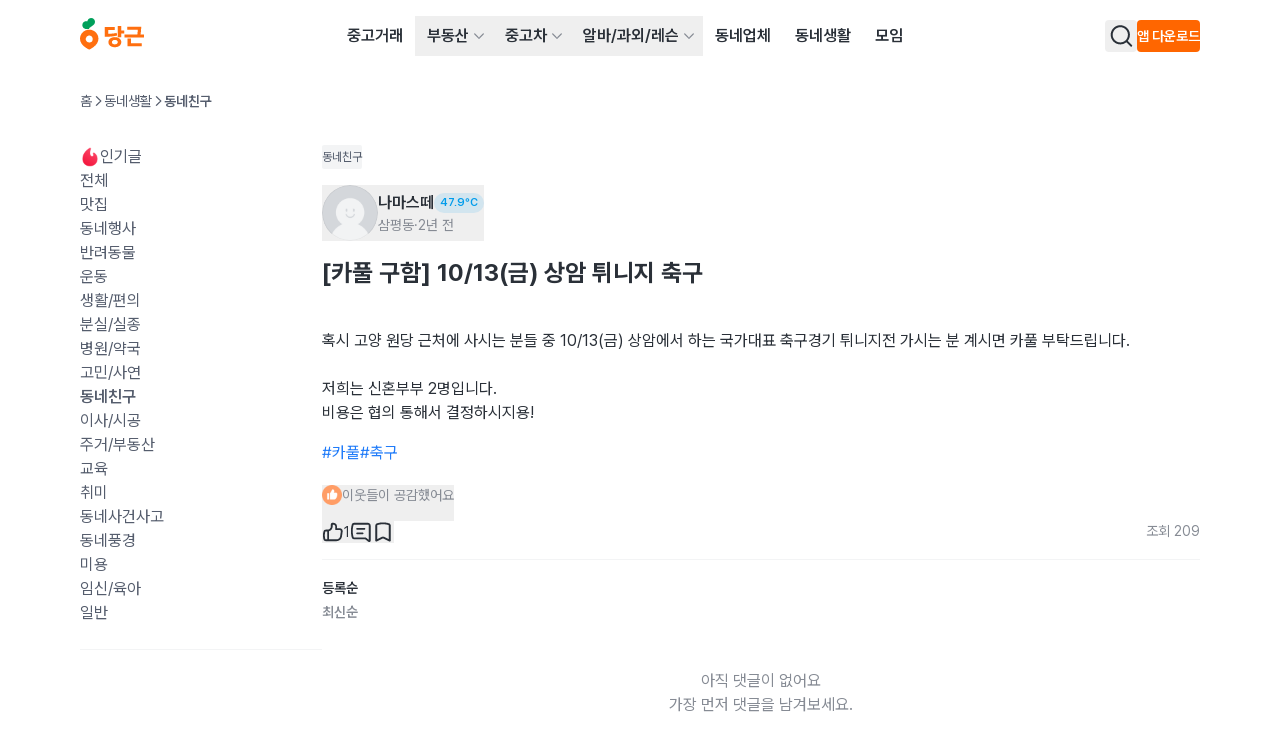

--- FILE ---
content_type: text/html
request_url: https://www.daangn.com/kr/community/%EC%B9%B4%ED%92%80-%EA%B5%AC%ED%95%A8-10-13-%EA%B8%88-%EC%83%81%EC%95%94-%ED%8A%80%EB%8B%88%EC%A7%80-%EC%B6%95%EA%B5%AC-2kw1394yx99v/
body_size: 51295
content:
<!DOCTYPE html><html lang="ko-KR" data-carotene="" data-carotene-color-mode="light" data-seed="" data-seed-color-mode="system" data-seed-user-color-scheme="light"><head><meta charSet="utf-8"/><meta name="viewport" content="width=device-width, initial-scale=1"/><meta name="color-scheme" content="light dark"/><script>(() => {
  document.documentElement.dataset.carotene = "";
  var d = window.matchMedia("(prefers-color-scheme: dark)"),
    a = () => {
      document.documentElement.dataset.caroteneColorMode = d.matches
        ? "dark"
        : "light";
    };
  "addEventListener" in d
    ? d.addEventListener("change", a)
    : "addListener" in d && d.addListener(a),
    a();
})();</script><script>
    (function(window, document, mode) {
      try {
        document.documentElement.dataset.seed = '';
        document.documentElement.dataset.seedColorMode = mode;
      } catch (e) {}

      try {
        var prefersDark = window.matchMedia('(prefers-color-scheme: dark)');

        if ('addEventListener' in prefersDark) {
          prefersDark.addEventListener('change', apply);
        } else if ('addListener' in prefersDark) {
          prefersDark.addListener(apply);
        }

        if (prefersDark.matches) {
          document.documentElement.dataset.seedUserColorScheme = 'dark';
        } else {
          document.documentElement.dataset.seedUserColorScheme = 'light';
        }

        function apply() {
          document.documentElement.dataset.seedUserColorScheme = prefersDark.matches ? 'dark' : 'light';
        }
      } catch (e) {}

      try {
        if (typeof window.AndroidFunction !== 'undefined') {
          document.documentElement.dataset.seedPlatform = 'android';
        } else if (typeof window.webkit !== 'undefined' && typeof window.webkit.messageHandlers !== 'undefined') {
          document.documentElement.dataset.seedPlatform = 'ios';
        } else {
          document.documentElement.dataset.seedPlatform = 'ios';
        }
      } catch (e) {}
    })(window, document, 'system');
  </script><script>window.sentryEnv = {
  release: "d7e60de",
  environment: "prod-kr"
};</script><meta property="og:site_name" content="당근"/><meta property="og:locale" content="ko-KR"/><meta name="naver-site-verification" content="92caf15a36e20dd7883c22230a35492c8b7ef804"/><meta property="fb:app_id" content="1463621440622064"/><meta name="p:domain_verify" content="e409cc57443686596094495f640bef2a"/><title>[카풀 구함] 10/13(금) 상암 튀니지 축구 | 성사2동 | 당근 동네생활</title><meta property="og:title" content="[카풀 구함] 10/13(금) 상암 튀니지 축구 | 성사2동 | 당근 동네생활"/><meta name="twitter:title" content="[카풀 구함] 10/13(금) 상암 튀니지 축구 | 성사2동 | 당근 동네생활"/><meta name="description" content="혹시 고양 원당 근처에 사시는 분들 중 10/13(금) 상암에서 하는 국가대표 축구경기 튀니지전 가시는 분 계시면 카풀 부탁드립니다. 저희는 신혼부부 2명입니다. 비용은 협의 통해서 결정하시지용!"/><meta property="og:description" content="혹시 고양 원당 근처에 사시는 분들 중 10/13(금) 상암에서 하는 국가대표 축구경기 튀니지전 가시는 분 계시면 카풀 부탁드립니다. 저희는 신혼부부 2명입니다. 비용은 협의 통해서 결정하시지용!"/><meta name="twitter:description" content="혹시 고양 원당 근처에 사시는 분들 중 10/13(금) 상암에서 하는 국가대표 축구경기 튀니지전 가시는 분 계시면 카풀 부탁드립니다. 저희는 신혼부부 2명입니다. 비용은 협의 통해서 결정하시지용!"/><meta property="og:url" content="https://www.daangn.com/kr/community/%EC%B9%B4%ED%92%80-%EA%B5%AC%ED%95%A8-10-13-%EA%B8%88-%EC%83%81%EC%95%94-%ED%8A%80%EB%8B%88%EC%A7%80-%EC%B6%95%EA%B5%AC-2kw1394yx99v/"/><link rel="canonical" href="https://www.daangn.com/kr/community/%EC%B9%B4%ED%92%80-%EA%B5%AC%ED%95%A8-10-13-%EA%B8%88-%EC%83%81%EC%95%94-%ED%8A%80%EB%8B%88%EC%A7%80-%EC%B6%95%EA%B5%AC-2kw1394yx99v/"/><meta name="twitter:card" content="summary_large_image"/><meta property="og:type" content="website"/><script type="application/ld+json">{"@context":"https://schema.org","@type":"BreadcrumbList","itemListElement":[{"@type":"ListItem","position":1,"name":"당근 동네 소식","item":"https://www.daangn.com/kr/community/"},{"@type":"ListItem","position":2,"name":"[카풀 구함] 10/13(금) 상암 튀니지 축구"}]}</script><link rel="icon" href="/_remix/favicon-ptbCteuu.png" type="image/png"/><link rel="preload" as="style" href="/_remix/global-5GpgdNKR.css"/><link rel="stylesheet" as="style" href="/_remix/global-5GpgdNKR.css"/><link rel="stylesheet" href="/_remix/GlobalNavigationBar-asoR_SWl.css"/><link rel="stylesheet" href="/_remix/ErrorPage-IYmE0sBZ.css"/><link rel="stylesheet" href="/_remix/kr.community-BzCitqBg.css"/><link rel="stylesheet" href="/_remix/ReactionCount-5gwcY8oj.css"/><link rel="stylesheet" href="/_remix/GlobalLayout-CF99uN_p.css"/><link rel="stylesheet" href="/_remix/Avatar-CB_YPTCo.css"/><link rel="stylesheet" href="/_remix/SquareThumbnailCard-CBw8cGFA.css"/><link rel="stylesheet" href="/_remix/AsideFilterContainer-Ccf0CtGk.css"/></head><body><header class="_1463i580" data-state="init"><a href="#main-content" class="sprinkles_fontSize_200_base__1byufe8uu sprinkles_fontWeight_semibold__1byufe81y sprinkles_lineHeight_body.medium_base__1byufe8w6 sprinkles_color_neutralInverted__1byufe8c _1g5ia250 sprinkles_paddingTop_1_base__1byufe89i sprinkles_paddingBottom_1_base__1byufe8bm sprinkles_paddingLeft_4_base__1byufe8g6 sprinkles_paddingRight_4_base__1byufe8e2 sprinkles_backgroundColor_neutralInverted__1byufe810 _1463i581">본문 바로가기</a><div class="_1laqyod1 sprinkles_display_flex_base__1byufe82i sprinkles_flexDirection_column_base__1byufe8te sprinkles_justifyContent_center_base__1byufe8su sprinkles_backgroundColor_layerDefault__1byufe8n sprinkles_width_full_base__1byufe84q" data-border="false"><div class="_1j555bm0 sprinkles_paddingLeft_4_base__1byufe8g6 sprinkles_paddingLeft_10_small__1byufe8gr sprinkles_paddingLeft_16_medium__1byufe8h4 sprinkles_paddingLeft_20_large__1byufe8h9 sprinkles_paddingRight_4_base__1byufe8e2 sprinkles_paddingRight_10_small__1byufe8en sprinkles_paddingRight_16_medium__1byufe8f0 sprinkles_paddingRight_20_large__1byufe8f5 sprinkles_backgroundColor_layerDefault__1byufe8n sprinkles_width_full_base__1byufe84q"><div class="sprinkles_paddingTop_4_base__1byufe89u sprinkles_paddingBottom_4_base__1byufe8by sprinkles_position_relative_base__1byufe86y sprinkles_top_0__1byufe81q sprinkles_display_flex_base__1byufe82i sprinkles_justifyContent_spaceBetween_base__1byufe8t2 sprinkles_alignItems_center_base__1byufe8si sprinkles_backgroundColor_layerDefault__1byufe8n sprinkles_zIndex_2__1byufe81i"><a data-gtm="gnb_logo" href="/kr/" class="sprinkles_display_flex_base__1byufe82i sprinkles_alignItems_center_base__1byufe8si sprinkles_cursor_pointer__1byufe81o" aria-label="당근" data-discover="true"><svg xmlns="http://www.w3.org/2000/svg" width="64" fill="none" viewBox="0 0 203 114"><path fill="#FF6F0F" d="M29.234 36.895C13.09 36.895 0 49.695 0 65.855c0 22.327 29.318 34.175 29.234 34.143-.08.032 29.234-11.816 29.234-34.143 0-16.148-13.089-28.96-29.234-28.96Zm0 40.684A11.069 11.069 0 0 1 18.386 64.34a11.073 11.073 0 0 1 8.702-8.693A11.068 11.068 0 0 1 40.312 66.51a11.07 11.07 0 0 1-11.078 11.088v-.02Z"></path><path fill="#00A05B" d="M35.817 0c-6.823 0-11.574 4.768-12.322 10.4-9.094-2.512-16.22 4.4-16.22 12 0 5.82 3.999 10.52 9.33 12.047 4.299 1.228 12.041.312 12.041.312-.04-1.88 1.692-3.944 4.364-5.824 7.598-5.343 13.54-7.863 14.457-15.151C48.427 6.16 42.767 0 35.817 0Z"></path><path fill="#FF6F0F" d="M116.493 46.963c-6.175 1.94-16.865 2.972-26.907 2.972V37.719h20.74v-9.096H78.465V59.6c17.424 0 32.637-2.1 39.06-4.088l-1.032-8.548ZM131.134 25h-11.106v35.61h11.106V49.448h8.958v-9.716h-8.958V25ZM110.506 60.527c-11.766 0-20.396 6.484-20.396 16 0 9.515 8.639 16 20.396 16 11.758 0 20.396-6.489 20.396-16 0-9.512-8.63-16-20.396-16Zm0 23.091c-5.303 0-9.282-2.544-9.282-7.108 0-4.563 3.979-7.103 9.282-7.103s9.282 2.544 9.282 7.103c0 4.56-3.975 7.108-9.282 7.108ZM161.72 65.25h-11.354v24.092h45.128v-9.536H161.72V65.251ZM194.086 27.971h-44.232v9.536h33.082c0 2.368.112 8-.972 14.4h-40.568v9.864h61.588v-9.848H192.01c1.472-8.088 1.892-14.392 2.076-23.952Z"></path></svg></a><nav aria-label="메인 메뉴" data-orientation="horizontal" dir="ltr" class="sprinkles_position_relative_base__1byufe86y _1laqyod5"><div style="position:relative"><ul data-orientation="horizontal" class="_4wgc7j4 sprinkles_display_flex_base__1byufe82i sprinkles_alignItems_center_base__1byufe8si sprinkles_color_neutral__1byufe81" dir="ltr"><li><a data-gtm="gnb_menu" href="/kr/buy-sell/" class="_4wgc7j2 _4wgc7j1 sprinkles_paddingTop_2_base__1byufe89m sprinkles_paddingBottom_2_base__1byufe8bq sprinkles_paddingLeft_3_base__1byufe8g2 sprinkles_paddingRight_3_base__1byufe8dy sprinkles_display_inlineBlock_base__1byufe82e" data-discover="true">중고거래</a></li><li><div class="_4wgc7j5"><button id="radix-:Rj2n5:-trigger-radix-:Raj2n5:" data-state="closed" aria-expanded="false" aria-controls="radix-:Rj2n5:-content-radix-:Raj2n5:" class="_4wgc7j0 sprinkles_display_flex_base__1byufe82i sprinkles_alignItems_center_base__1byufe8si sprinkles_cursor_pointer__1byufe81o sprinkles_paddingRight_2_base__1byufe8du" data-radix-collection-item=""><a data-gtm="gnb_menu" class="_4wgc7j9 _4wgc7j1 sprinkles_paddingTop_2_base__1byufe89m sprinkles_paddingBottom_2_base__1byufe8bq sprinkles_display_flex_base__1byufe82i sprinkles_alignItems_center_base__1byufe8si sprinkles_gap_1_base__1byufe8qe sprinkles_paddingLeft_3_base__1byufe8g2 sprinkles_paddingRight_1_base__1byufe8dq" href="/kr/realty/" data-discover="true">부동산</a><svg viewBox="0 0 24 24" fill="none" xmlns="http://www.w3.org/2000/svg" data-seed-icon="true" data-seed-icon-version="0.0.23" width="24" height="24" aria-hidden="true" class="sprinkles_color_neutralSubtle__1byufe82 sprinkles_width_3_base__1byufe832 sprinkles_height_3_base__1byufe856 _4wgc7ja"><g><path fill-rule="evenodd" clip-rule="evenodd" d="M21.3991 6.93106C20.9192 6.47398 20.1596 6.49248 19.7025 6.97238L11.9995 15.06L4.29762 6.97244C3.84057 6.49251 3.081 6.47396 2.60107 6.93101C2.12114 7.38805 2.10258 8.14762 2.55963 8.62756L11.1305 17.6276C11.357 17.8654 11.671 18 11.9994 18C12.3278 18 12.6419 17.8654 12.8684 17.6276L21.4404 8.62762C21.8975 8.14771 21.879 7.38814 21.3991 6.93106Z" fill="currentColor"></path></g></svg></button></div></li><li><div class="_4wgc7j5"><button id="radix-:Rj2n5:-trigger-radix-:Rej2n5:" data-state="closed" aria-expanded="false" aria-controls="radix-:Rj2n5:-content-radix-:Rej2n5:" class="_4wgc7j0 sprinkles_display_flex_base__1byufe82i sprinkles_alignItems_center_base__1byufe8si sprinkles_cursor_pointer__1byufe81o sprinkles_paddingRight_2_base__1byufe8du" data-radix-collection-item=""><a data-gtm="gnb_menu" class="_4wgc7j9 _4wgc7j1 sprinkles_paddingTop_2_base__1byufe89m sprinkles_paddingBottom_2_base__1byufe8bq sprinkles_display_flex_base__1byufe82i sprinkles_alignItems_center_base__1byufe8si sprinkles_gap_1_base__1byufe8qe sprinkles_paddingLeft_3_base__1byufe8g2 sprinkles_paddingRight_1_base__1byufe8dq" href="/kr/cars/" data-discover="true">중고차</a><svg viewBox="0 0 24 24" fill="none" xmlns="http://www.w3.org/2000/svg" data-seed-icon="true" data-seed-icon-version="0.0.23" width="24" height="24" aria-hidden="true" class="sprinkles_color_neutralSubtle__1byufe82 sprinkles_width_3_base__1byufe832 sprinkles_height_3_base__1byufe856 _4wgc7ja"><g><path fill-rule="evenodd" clip-rule="evenodd" d="M21.3991 6.93106C20.9192 6.47398 20.1596 6.49248 19.7025 6.97238L11.9995 15.06L4.29762 6.97244C3.84057 6.49251 3.081 6.47396 2.60107 6.93101C2.12114 7.38805 2.10258 8.14762 2.55963 8.62756L11.1305 17.6276C11.357 17.8654 11.671 18 11.9994 18C12.3278 18 12.6419 17.8654 12.8684 17.6276L21.4404 8.62762C21.8975 8.14771 21.879 7.38814 21.3991 6.93106Z" fill="currentColor"></path></g></svg></button></div></li><li><div class="_4wgc7j5"><button id="radix-:Rj2n5:-trigger-radix-:Rij2n5:" data-state="closed" aria-expanded="false" aria-controls="radix-:Rj2n5:-content-radix-:Rij2n5:" class="_4wgc7j0 sprinkles_display_flex_base__1byufe82i sprinkles_alignItems_center_base__1byufe8si sprinkles_cursor_pointer__1byufe81o sprinkles_paddingRight_2_base__1byufe8du" data-radix-collection-item=""><a data-gtm="gnb_menu" class="_4wgc7j9 _4wgc7j1 sprinkles_paddingTop_2_base__1byufe89m sprinkles_paddingBottom_2_base__1byufe8bq sprinkles_display_flex_base__1byufe82i sprinkles_alignItems_center_base__1byufe8si sprinkles_gap_1_base__1byufe8qe sprinkles_paddingLeft_3_base__1byufe8g2 sprinkles_paddingRight_1_base__1byufe8dq" href="/kr/jobs/" data-discover="true">알바/과외/레슨</a><svg viewBox="0 0 24 24" fill="none" xmlns="http://www.w3.org/2000/svg" data-seed-icon="true" data-seed-icon-version="0.0.23" width="24" height="24" aria-hidden="true" class="sprinkles_color_neutralSubtle__1byufe82 sprinkles_width_3_base__1byufe832 sprinkles_height_3_base__1byufe856 _4wgc7ja"><g><path fill-rule="evenodd" clip-rule="evenodd" d="M21.3991 6.93106C20.9192 6.47398 20.1596 6.49248 19.7025 6.97238L11.9995 15.06L4.29762 6.97244C3.84057 6.49251 3.081 6.47396 2.60107 6.93101C2.12114 7.38805 2.10258 8.14762 2.55963 8.62756L11.1305 17.6276C11.357 17.8654 11.671 18 11.9994 18C12.3278 18 12.6419 17.8654 12.8684 17.6276L21.4404 8.62762C21.8975 8.14771 21.879 7.38814 21.3991 6.93106Z" fill="currentColor"></path></g></svg></button></div></li><li><a data-gtm="gnb_menu" href="/kr/local-profile/" class="_4wgc7j2 _4wgc7j1 sprinkles_paddingTop_2_base__1byufe89m sprinkles_paddingBottom_2_base__1byufe8bq sprinkles_paddingLeft_3_base__1byufe8g2 sprinkles_paddingRight_3_base__1byufe8dy sprinkles_display_inlineBlock_base__1byufe82e" data-discover="true">동네업체</a></li><li><a data-gtm="gnb_menu" href="/kr/community/" class="_4wgc7j2 _4wgc7j1 sprinkles_paddingTop_2_base__1byufe89m sprinkles_paddingBottom_2_base__1byufe8bq sprinkles_paddingLeft_3_base__1byufe8g2 sprinkles_paddingRight_3_base__1byufe8dy sprinkles_display_inlineBlock_base__1byufe82e" data-discover="true">동네생활</a></li><li><a data-gtm="gnb_menu" href="/kr/group/" class="_4wgc7j2 _4wgc7j1 sprinkles_paddingTop_2_base__1byufe89m sprinkles_paddingBottom_2_base__1byufe8bq sprinkles_paddingLeft_3_base__1byufe8g2 sprinkles_paddingRight_3_base__1byufe8dy sprinkles_display_inlineBlock_base__1byufe82e" data-discover="true">모임</a></li></ul></div></nav><div class="sprinkles_display_none_base__1byufe822 sprinkles_display_flex_medium__1byufe82k sprinkles_alignItems_center_base__1byufe8si sprinkles_gap_4_base__1byufe8qq"><button type="button" aria-haspopup="dialog" aria-expanded="false" aria-controls="radix-:R2r2n5:" data-state="closed" class="ay4dl60 sprinkles_paddingBottom_1_base__1byufe8bm sprinkles_paddingTop_1_base__1byufe89i sprinkles_paddingLeft_1_base__1byufe8fu sprinkles_paddingRight_1_base__1byufe8dq sprinkles_borderRadius_1_base__1byufe87e sprinkles_cursor_pointer__1byufe81o _1laqyod0" data-show="true" style="opacity:1"><div class="_1c6hyct0">검색</div><svg viewBox="0 0 24 24" fill="none" xmlns="http://www.w3.org/2000/svg" data-seed-icon="true" data-seed-icon-version="0.0.23" width="24" height="24" class="sprinkles_color_neutral__1byufe81 sprinkles_width_6_base__1byufe83e sprinkles_height_6_base__1byufe85i sprinkles_display_block_base__1byufe826" aria-hidden="true"><g><path fill-rule="evenodd" clip-rule="evenodd" d="M11.3111 1.2002C6.00313 1.2002 1.69995 5.49902 1.69995 10.8048V10.8178C1.69995 16.1236 6.00313 20.4224 11.3111 20.4224C13.5994 20.4224 15.711 19.6233 17.3631 18.2785L21.493 22.4083C21.8835 22.7988 22.5167 22.7988 22.9072 22.4083C23.2977 22.0177 23.2977 21.3846 22.9072 20.9941L18.777 16.864C20.1196 15.2095 20.9222 13.0996 20.9222 10.8048C20.9222 5.49902 16.619 1.2002 11.3111 1.2002ZM3.69995 10.8048C3.69995 6.60502 7.10627 3.2002 11.3111 3.2002C15.5159 3.2002 18.9222 6.60502 18.9222 10.8048C18.9222 13.0794 17.9298 15.1209 16.3465 16.5182L16.3446 16.52C15.0067 17.707 13.2419 18.4224 11.3111 18.4224C7.10627 18.4224 3.69995 15.0176 3.69995 10.8178V10.8048Z" fill="currentColor"></path></g></svg></button><div class="_1laqyod6"></div><button class="hz29bu0 hz29bu4 hz29bu1" data-gtm="gnb_app_download">앱 다운로드</button></div><div class="sprinkles_display_flex_base__1byufe82i sprinkles_alignItems_center_base__1byufe8si sprinkles_justifyContent_center_base__1byufe8su sprinkles_gap_3_base__1byufe8qm sprinkles_display_block_base__1byufe826 sprinkles_display_none_medium__1byufe824"><div class="sprinkles_display_flex_base__1byufe82i sprinkles_gap_3_base__1byufe8qm sprinkles_alignItems_center_base__1byufe8si"><div style="transform:none"></div><button type="button" aria-haspopup="dialog" aria-expanded="false" aria-controls="radix-:Rj32n5:" data-state="closed" class="ay4dl60 sprinkles_paddingBottom_1_base__1byufe8bm sprinkles_paddingTop_1_base__1byufe89i sprinkles_paddingLeft_1_base__1byufe8fu sprinkles_paddingRight_1_base__1byufe8dq sprinkles_borderRadius_1_base__1byufe87e sprinkles_cursor_pointer__1byufe81o _1laqyod0" data-show="true" style="opacity:1"><div class="_1c6hyct0">검색</div><svg viewBox="0 0 24 24" fill="none" xmlns="http://www.w3.org/2000/svg" data-seed-icon="true" data-seed-icon-version="0.0.23" width="24" height="24" class="sprinkles_color_neutral__1byufe81 sprinkles_width_6_base__1byufe83e sprinkles_height_6_base__1byufe85i sprinkles_display_block_base__1byufe826" aria-hidden="true"><g><path fill-rule="evenodd" clip-rule="evenodd" d="M11.3111 1.2002C6.00313 1.2002 1.69995 5.49902 1.69995 10.8048V10.8178C1.69995 16.1236 6.00313 20.4224 11.3111 20.4224C13.5994 20.4224 15.711 19.6233 17.3631 18.2785L21.493 22.4083C21.8835 22.7988 22.5167 22.7988 22.9072 22.4083C23.2977 22.0177 23.2977 21.3846 22.9072 20.9941L18.777 16.864C20.1196 15.2095 20.9222 13.0996 20.9222 10.8048C20.9222 5.49902 16.619 1.2002 11.3111 1.2002ZM3.69995 10.8048C3.69995 6.60502 7.10627 3.2002 11.3111 3.2002C15.5159 3.2002 18.9222 6.60502 18.9222 10.8048C18.9222 13.0794 17.9298 15.1209 16.3465 16.5182L16.3446 16.52C15.0067 17.707 13.2419 18.4224 11.3111 18.4224C7.10627 18.4224 3.69995 15.0176 3.69995 10.8178V10.8048Z" fill="currentColor"></path></g></svg></button><div class="_1laqyod6"></div></div><div class="sprinkles_display_inlineFlex_base__1byufe82m sprinkles_justifyContent_center_base__1byufe8su sprinkles_alignItems_center_base__1byufe8si"><button type="button" aria-haspopup="dialog" aria-expanded="false" aria-controls="radix-:R532n5:" data-state="closed" class="_1laqyod2 sprinkles_paddingBottom_0_base__1byufe8bi sprinkles_paddingTop_0_base__1byufe89e sprinkles_paddingLeft_0_base__1byufe8fq sprinkles_paddingRight_0_base__1byufe8dm sprinkles_position_relative_base__1byufe86y sprinkles_display_flex_base__1byufe82i sprinkles_display_none_medium__1byufe824 sprinkles_cursor_pointer__1byufe81o"><div data-gtm="gnb_hamburger_menu" class="_1laqyod3 sprinkles_position_absolute_base__1byufe872 sprinkles_top_50%__1byufe81r sprinkles_left_50%__1byufe81u"><svg viewBox="0 0 24 24" fill="none" xmlns="http://www.w3.org/2000/svg" data-seed-icon="true" data-seed-icon-version="0.0.23" width="24" height="24"><g><g><path d="M2 4C2 3.44772 2.44772 3 3 3H21C21.5523 3 22 3.44772 22 4C22 4.55228 21.5523 5 21 5H3C2.44772 5 2 4.55228 2 4Z" fill="currentColor"></path><path d="M2 12C2 11.4477 2.44772 11 3 11H21C21.5523 11 22 11.4477 22 12C22 12.5523 21.5523 13 21 13H3C2.44772 13 2 12.5523 2 12Z" fill="currentColor"></path><path d="M3 19C2.44772 19 2 19.4477 2 20C2 20.5523 2.44772 21 3 21H21C21.5523 21 22 20.5523 22 20C22 19.4477 21.5523 19 21 19H3Z" fill="currentColor"></path></g></g></svg></div></button></div></div></div></div></div></header><main id="main-content" class="_1463i585"><div class="_1j555bm0 sprinkles_paddingLeft_4_base__1byufe8g6 sprinkles_paddingLeft_10_small__1byufe8gr sprinkles_paddingLeft_16_medium__1byufe8h4 sprinkles_paddingLeft_20_large__1byufe8h9 sprinkles_paddingRight_4_base__1byufe8e2 sprinkles_paddingRight_10_small__1byufe8en sprinkles_paddingRight_16_medium__1byufe8f0 sprinkles_paddingRight_20_large__1byufe8f5 sprinkles_backgroundColor_layerDefault__1byufe8n sprinkles_width_full_base__1byufe84q"><nav aria-label="[카풀 구함] 10/13(금) 상암 튀니지 축구 네비  게이션" class="_1skoxdf0 sprinkles_display_none_base__1byufe822 sprinkles_display_block_medium__1byufe828 sprinkles_paddingTop_4_base__1byufe89u sprinkles_paddingBottom_8_base__1byufe8ce"><ol class="_1skoxdf1"><li class="_1skoxdf2"><a href="/kr/" class="_1skoxdf4" data-discover="true">홈</a><span class="_1skoxdf3" role="presentation"><svg viewBox="0 0 24 24" fill="none" xmlns="http://www.w3.org/2000/svg" data-seed-icon="true" data-seed-icon-version="0.0.10" width="12" height="12"><g><path fill-rule="evenodd" clip-rule="evenodd" d="M7.93106 2.60286C7.47398 3.08276 7.49248 3.84233 7.97238 4.29941L16.06 12.0024L7.97245 19.7043C7.49251 20.1614 7.47396 20.921 7.93101 21.4009C8.38806 21.8808 9.14763 21.8994 9.62756 21.4423L18.6276 12.8715C18.8654 12.645 19 12.3309 19 12.0025C19 11.6741 18.8654 11.36 18.6276 11.1335L9.62762 2.56153C9.14771 2.10445 8.38814 2.12296 7.93106 2.60286Z" fill="currentColor"></path></g></svg></span></li><li class="_1skoxdf2"><a href="/kr/community/" class="_1skoxdf4" data-discover="true">동네생활</a><span class="_1skoxdf3" role="presentation"><svg viewBox="0 0 24 24" fill="none" xmlns="http://www.w3.org/2000/svg" data-seed-icon="true" data-seed-icon-version="0.0.10" width="12" height="12"><g><path fill-rule="evenodd" clip-rule="evenodd" d="M7.93106 2.60286C7.47398 3.08276 7.49248 3.84233 7.97238 4.29941L16.06 12.0024L7.97245 19.7043C7.49251 20.1614 7.47396 20.921 7.93101 21.4009C8.38806 21.8808 9.14763 21.8994 9.62756 21.4423L18.6276 12.8715C18.8654 12.645 19 12.3309 19 12.0025C19 11.6741 18.8654 11.36 18.6276 11.1335L9.62762 2.56153C9.14771 2.10445 8.38814 2.12296 7.93106 2.60286Z" fill="currentColor"></path></g></svg></span></li><li class="_1skoxdf2"><span class="_1skoxdf5" aria-current="page">동네친구</span><span class="_1skoxdf3" role="presentation"><svg viewBox="0 0 24 24" fill="none" xmlns="http://www.w3.org/2000/svg" data-seed-icon="true" data-seed-icon-version="0.0.10" width="12" height="12"><g><path fill-rule="evenodd" clip-rule="evenodd" d="M7.93106 2.60286C7.47398 3.08276 7.49248 3.84233 7.97238 4.29941L16.06 12.0024L7.97245 19.7043C7.49251 20.1614 7.47396 20.921 7.93101 21.4009C8.38806 21.8808 9.14763 21.8994 9.62756 21.4423L18.6276 12.8715C18.8654 12.645 19 12.3309 19 12.0025C19 11.6741 18.8654 11.36 18.6276 11.1335L9.62762 2.56153C9.14771 2.10445 8.38814 2.12296 7.93106 2.60286Z" fill="currentColor"></path></g></svg></span></li></ol></nav><div class="sprinkles_display_flex_base__1byufe82i sprinkles_gap_6_base__1byufe8qy sprinkles_width_full_base__1byufe84q sprinkles_paddingTop_4_base__1byufe89u sprinkles_paddingTop_0_medium__1byufe89g"><aside class="_1nmxhbw0 sprinkles_display_none_base__1byufe822 sprinkles_display_flex_medium__1byufe82k sprinkles_flexDirection_column_base__1byufe8te"><header class="sprinkles_display_flex_base__1byufe82i sprinkles_justifyContent_spaceBetween_base__1byufe8t2 sprinkles_alignItems_center_base__1byufe8si"><h2 class="_1c6hyct0">동네생활 글 필터</h2></header><ul class="sprinkles_display_flex_base__1byufe82i sprinkles_flexDirection_column_base__1byufe8te sprinkles_gap_5_base__1byufe8qu"><li><a href="/kr/community/?categoryId=1060" class="_1fe67b20 sprinkles_display_flex_base__1byufe82i sprinkles_alignItems_center_base__1byufe8si sprinkles_gap_1_base__1byufe8qe" data-discover="true"><noscript><span aria-hidden="true"><img class="_1fe67b21 sprinkles_display_block_base__1byufe826 sprinkles_width_5_base__1byufe83a sprinkles_height_5_base__1byufe85e" src="https://img.kr.gcp-karroter.net/community-admin/community-admin/20250305/d5439251-5e14-427e-bc05-23610b348d5b.png" alt=""/></span></noscript><span class=" lazy-load-image-background opacity" style="color:transparent;display:inline-block" aria-hidden="true"><span class="_1fe67b21 sprinkles_display_block_base__1byufe826 sprinkles_width_5_base__1byufe83a sprinkles_height_5_base__1byufe85e" style="display:inline-block"></span></span><span class="sprinkles_fontSize_200_base__1byufe8uu sprinkles_fontWeight_regular__1byufe81x sprinkles_lineHeight_body.medium_base__1byufe8w6 sprinkles_color_neutralMuted__1byufe83 _1fe67b22">인기글</span></a></li><li><a href="/kr/community/" class="_1fe67b20 sprinkles_display_flex_base__1byufe82i sprinkles_alignItems_center_base__1byufe8si sprinkles_gap_1_base__1byufe8qe" data-discover="true"><span class="sprinkles_fontSize_200_base__1byufe8uu sprinkles_fontWeight_regular__1byufe81x sprinkles_lineHeight_body.medium_base__1byufe8w6 sprinkles_color_neutralMuted__1byufe83 _1fe67b22">전체</span></a></li><li><a href="/kr/community/?categoryId=1062" class="_1fe67b20 sprinkles_display_flex_base__1byufe82i sprinkles_alignItems_center_base__1byufe8si sprinkles_gap_1_base__1byufe8qe" data-discover="true"><span class="sprinkles_fontSize_200_base__1byufe8uu sprinkles_fontWeight_regular__1byufe81x sprinkles_lineHeight_body.medium_base__1byufe8w6 sprinkles_color_neutralMuted__1byufe83 _1fe67b22">맛집</span></a></li><li><a href="/kr/community/?categoryId=1085" class="_1fe67b20 sprinkles_display_flex_base__1byufe82i sprinkles_alignItems_center_base__1byufe8si sprinkles_gap_1_base__1byufe8qe" data-discover="true"><span class="sprinkles_fontSize_200_base__1byufe8uu sprinkles_fontWeight_regular__1byufe81x sprinkles_lineHeight_body.medium_base__1byufe8w6 sprinkles_color_neutralMuted__1byufe83 _1fe67b22">동네행사</span></a></li><li><a href="/kr/community/?categoryId=1065" class="_1fe67b20 sprinkles_display_flex_base__1byufe82i sprinkles_alignItems_center_base__1byufe8si sprinkles_gap_1_base__1byufe8qe" data-discover="true"><span class="sprinkles_fontSize_200_base__1byufe8uu sprinkles_fontWeight_regular__1byufe81x sprinkles_lineHeight_body.medium_base__1byufe8w6 sprinkles_color_neutralMuted__1byufe83 _1fe67b22">반려동물</span></a></li><li><a href="/kr/community/?categoryId=1076" class="_1fe67b20 sprinkles_display_flex_base__1byufe82i sprinkles_alignItems_center_base__1byufe8si sprinkles_gap_1_base__1byufe8qe" data-discover="true"><span class="sprinkles_fontSize_200_base__1byufe8uu sprinkles_fontWeight_regular__1byufe81x sprinkles_lineHeight_body.medium_base__1byufe8w6 sprinkles_color_neutralMuted__1byufe83 _1fe67b22">운동</span></a></li><li><a href="/kr/community/?categoryId=1070" class="_1fe67b20 sprinkles_display_flex_base__1byufe82i sprinkles_alignItems_center_base__1byufe8si sprinkles_gap_1_base__1byufe8qe" data-discover="true"><span class="sprinkles_fontSize_200_base__1byufe8uu sprinkles_fontWeight_regular__1byufe81x sprinkles_lineHeight_body.medium_base__1byufe8w6 sprinkles_color_neutralMuted__1byufe83 _1fe67b22">생활/편의</span></a></li><li><a href="/kr/community/?categoryId=1078" class="_1fe67b20 sprinkles_display_flex_base__1byufe82i sprinkles_alignItems_center_base__1byufe8si sprinkles_gap_1_base__1byufe8qe" data-discover="true"><span class="sprinkles_fontSize_200_base__1byufe8uu sprinkles_fontWeight_regular__1byufe81x sprinkles_lineHeight_body.medium_base__1byufe8w6 sprinkles_color_neutralMuted__1byufe83 _1fe67b22">분실/실종</span></a></li><li><a href="/kr/community/?categoryId=1063" class="_1fe67b20 sprinkles_display_flex_base__1byufe82i sprinkles_alignItems_center_base__1byufe8si sprinkles_gap_1_base__1byufe8qe" data-discover="true"><span class="sprinkles_fontSize_200_base__1byufe8uu sprinkles_fontWeight_regular__1byufe81x sprinkles_lineHeight_body.medium_base__1byufe8w6 sprinkles_color_neutralMuted__1byufe83 _1fe67b22">병원/약국</span></a></li><li><a href="/kr/community/?categoryId=1067" class="_1fe67b20 sprinkles_display_flex_base__1byufe82i sprinkles_alignItems_center_base__1byufe8si sprinkles_gap_1_base__1byufe8qe" data-discover="true"><span class="sprinkles_fontSize_200_base__1byufe8uu sprinkles_fontWeight_regular__1byufe81x sprinkles_lineHeight_body.medium_base__1byufe8w6 sprinkles_color_neutralMuted__1byufe83 _1fe67b22">고민/사연</span></a></li><li><a href="/kr/community/?categoryId=1066" class="_1fe67b20 sprinkles_display_flex_base__1byufe82i sprinkles_alignItems_center_base__1byufe8si sprinkles_gap_1_base__1byufe8qe" data-discover="true"><span class="sprinkles_fontSize_200_base__1byufe8uu sprinkles_fontWeight_semibold__1byufe81y sprinkles_lineHeight_body.medium_base__1byufe8w6 sprinkles_color_neutralMuted__1byufe83 _1fe67b22">동네친구</span></a></li><li><a href="/kr/community/?categoryId=1068" class="_1fe67b20 sprinkles_display_flex_base__1byufe82i sprinkles_alignItems_center_base__1byufe8si sprinkles_gap_1_base__1byufe8qe" data-discover="true"><span class="sprinkles_fontSize_200_base__1byufe8uu sprinkles_fontWeight_regular__1byufe81x sprinkles_lineHeight_body.medium_base__1byufe8w6 sprinkles_color_neutralMuted__1byufe83 _1fe67b22">이사/시공</span></a></li><li><a href="/kr/community/?categoryId=1069" class="_1fe67b20 sprinkles_display_flex_base__1byufe82i sprinkles_alignItems_center_base__1byufe8si sprinkles_gap_1_base__1byufe8qe" data-discover="true"><span class="sprinkles_fontSize_200_base__1byufe8uu sprinkles_fontWeight_regular__1byufe81x sprinkles_lineHeight_body.medium_base__1byufe8w6 sprinkles_color_neutralMuted__1byufe83 _1fe67b22">주거/부동산</span></a></li><li><a href="/kr/community/?categoryId=1072" class="_1fe67b20 sprinkles_display_flex_base__1byufe82i sprinkles_alignItems_center_base__1byufe8si sprinkles_gap_1_base__1byufe8qe" data-discover="true"><span class="sprinkles_fontSize_200_base__1byufe8uu sprinkles_fontWeight_regular__1byufe81x sprinkles_lineHeight_body.medium_base__1byufe8w6 sprinkles_color_neutralMuted__1byufe83 _1fe67b22">교육</span></a></li><li><a href="/kr/community/?categoryId=1075" class="_1fe67b20 sprinkles_display_flex_base__1byufe82i sprinkles_alignItems_center_base__1byufe8si sprinkles_gap_1_base__1byufe8qe" data-discover="true"><span class="sprinkles_fontSize_200_base__1byufe8uu sprinkles_fontWeight_regular__1byufe81x sprinkles_lineHeight_body.medium_base__1byufe8w6 sprinkles_color_neutralMuted__1byufe83 _1fe67b22">취미</span></a></li><li><a href="/kr/community/?categoryId=1073" class="_1fe67b20 sprinkles_display_flex_base__1byufe82i sprinkles_alignItems_center_base__1byufe8si sprinkles_gap_1_base__1byufe8qe" data-discover="true"><span class="sprinkles_fontSize_200_base__1byufe8uu sprinkles_fontWeight_regular__1byufe81x sprinkles_lineHeight_body.medium_base__1byufe8w6 sprinkles_color_neutralMuted__1byufe83 _1fe67b22">동네사건사고</span></a></li><li><a href="/kr/community/?categoryId=1077" class="_1fe67b20 sprinkles_display_flex_base__1byufe82i sprinkles_alignItems_center_base__1byufe8si sprinkles_gap_1_base__1byufe8qe" data-discover="true"><span class="sprinkles_fontSize_200_base__1byufe8uu sprinkles_fontWeight_regular__1byufe81x sprinkles_lineHeight_body.medium_base__1byufe8w6 sprinkles_color_neutralMuted__1byufe83 _1fe67b22">동네풍경</span></a></li><li><a href="/kr/community/?categoryId=1064" class="_1fe67b20 sprinkles_display_flex_base__1byufe82i sprinkles_alignItems_center_base__1byufe8si sprinkles_gap_1_base__1byufe8qe" data-discover="true"><span class="sprinkles_fontSize_200_base__1byufe8uu sprinkles_fontWeight_regular__1byufe81x sprinkles_lineHeight_body.medium_base__1byufe8w6 sprinkles_color_neutralMuted__1byufe83 _1fe67b22">미용</span></a></li><li><a href="/kr/community/?categoryId=1071" class="_1fe67b20 sprinkles_display_flex_base__1byufe82i sprinkles_alignItems_center_base__1byufe8si sprinkles_gap_1_base__1byufe8qe" data-discover="true"><span class="sprinkles_fontSize_200_base__1byufe8uu sprinkles_fontWeight_regular__1byufe81x sprinkles_lineHeight_body.medium_base__1byufe8w6 sprinkles_color_neutralMuted__1byufe83 _1fe67b22">임신/육아</span></a></li><li><a href="/kr/community/?categoryId=1079" class="_1fe67b20 sprinkles_display_flex_base__1byufe82i sprinkles_alignItems_center_base__1byufe8si sprinkles_gap_1_base__1byufe8qe" data-discover="true"><span class="sprinkles_fontSize_200_base__1byufe8uu sprinkles_fontWeight_regular__1byufe81x sprinkles_lineHeight_body.medium_base__1byufe8w6 sprinkles_color_neutralMuted__1byufe83 _1fe67b22">일반</span></a></li></ul><div class="_6z14uc0 sprinkles_marginTop_6_base__1byufe8ii"></div></aside><div class="sprinkles_width_full_base__1byufe84q sprinkles_minWidth_0__1byufe81w"><div><span class="mlbp660 mlbp66i mlbp663"><a href="/kr/community/?categoryId=1066&amp;in=%EC%84%B1%EC%82%AC2%EB%8F%99-1534" data-discover="true">동네친구</a></span><div class="sprinkles_paddingTop_4_base__1byufe89u sprinkles_paddingBottom_4_base__1byufe8by _1feyg49"><div class="sprinkles_flexGrow_1_base__1byufe8u2 sprinkles_paddingBottom_4_base__1byufe8by"><button class="sprinkles_display_flex_base__1byufe82i sprinkles_alignItems_center_base__1byufe8si sprinkles_gap_3_base__1byufe8qm sprinkles_cursor_pointer__1byufe81o"><span class="_1b4d5ac0 _1b4d5ac5 _1b4d5acg _1b4d5ac1"></span><div class="sprinkles_display_flex_base__1byufe82i sprinkles_flexDirection_column_base__1byufe8te sprinkles_justifyContent_center_base__1byufe8su sprinkles_alignItems_flexStart_base__1byufe8se"><div class="sprinkles_display_flex_base__1byufe82i sprinkles_gap_1_base__1byufe8qe sprinkles_alignItems_center_base__1byufe8si"><span class="sprinkles_fontSize_200_base__1byufe8uu sprinkles_fontWeight_semibold__1byufe81y sprinkles_lineHeight_body.medium_base__1byufe8w6 sprinkles_color_neutral__1byufe81">나마스떼</span><div style="--rwwukf0:#009CEB;--rwwukf1:#009CEB1F" class="rwwukf2 sprinkles_paddingTop_0.5_base__1byufe8b6 sprinkles_paddingBottom_0.5_base__1byufe8da sprinkles_paddingLeft_1.5_base__1byufe8hm sprinkles_paddingRight_1.5_base__1byufe8fi sprinkles_display_inlineFlex_base__1byufe82m sprinkles_justifyContent_center_base__1byufe8su sprinkles_alignItems_center_base__1byufe8si sprinkles_height_5_base__1byufe85e sprinkles_borderRadius_full_base__1byufe89a">47.9<!-- -->°C</div></div><span class="_1pwsqmm0 _1pwsqmm2" color="neutralSubtle">삼평동<span class="_1pwsqmmd"><span>·</span><time dateTime="2023-10-07T14:23:47.923+00:00"></time></span></span></div></button></div><h1 class="sprinkles_fontSize_300_base__1byufe8uy sprinkles_fontSize_400_medium__1byufe8v4 sprinkles_fontWeight_bold__1byufe81z sprinkles_lineHeight_heading.medium_base__1byufe8vi sprinkles_lineHeight_heading.large_medium__1byufe8vo sprinkles_display_block_base__1byufe826 sprinkles_paddingBottom_2_base__1byufe8bq sprinkles_paddingBottom_4_medium__1byufe8c0" level="1" color="neutral">[카풀 구함] 10/13(금) 상암 튀니지 축구</h1><div class="sprinkles_display_flex_base__1byufe82i sprinkles_flexDirection_column_base__1byufe8te sprinkles_gap_4_base__1byufe8qq sprinkles_paddingBottom_4_base__1byufe8by _1feyg41"><p class="sprinkles_fontSize_200_base__1byufe8uu sprinkles_fontWeight_regular__1byufe81x sprinkles_lineHeight_body.medium_base__1byufe8w6 sprinkles_color_neutral__1byufe81 _1feyg42">
혹시 고양 원당 근처에 사시는 분들 중 10/13(금) 상암에서 하는 국가대표 축구경기 튀니지전 가시는 분 계시면 카풀 부탁드립니다.

저희는 신혼부부 2명입니다.
비용은 협의 통해서 결정하시지용!</p></div><div class="sprinkles_display_flex_base__1byufe82i sprinkles_gap_2_base__1byufe8qi"><a href="/kr/community/?search=%EC%B9%B4%ED%92%80" class="_1feyg4e" data-discover="true">#<!-- -->카풀</a><a href="/kr/community/?search=%EC%B6%95%EA%B5%AC" class="_1feyg4e" data-discover="true">#<!-- -->축구</a></div><div class="sprinkles_paddingTop_5_base__1byufe89y"><button class="sprinkles_display_flex_base__1byufe82i sprinkles_gap_1_base__1byufe8qe sprinkles_alignItems_center_base__1byufe8si sprinkles_paddingBottom_4_base__1byufe8by sprinkles_cursor_pointer__1byufe81o"><ul class="sprinkles_display_flex_base__1byufe82i _1feyg40"><li class="_1feyg46" style="z-index:1"><noscript><span class="sprinkles_width_5_base__1byufe83a sprinkles_height_5_base__1byufe85e"><img class="sprinkles_width_5_base__1byufe83a sprinkles_height_5_base__1byufe85e" src="https://assetstorage.krrt.io/1143366661080869398/6c774f35-3eef-44d7-8668-b6ed67e27b97/width=120,height=120.png" alt=""/></span></noscript><span class="sprinkles_width_5_base__1byufe83a sprinkles_height_5_base__1byufe85e lazy-load-image-background opacity" style="color:transparent;display:inline-block"><span class="sprinkles_width_5_base__1byufe83a sprinkles_height_5_base__1byufe85e" style="display:inline-block"></span></span></li></ul><span class="sprinkles_fontSize_100_base__1byufe8uq sprinkles_fontWeight_regular__1byufe81x sprinkles_lineHeight_body.small_base__1byufe8w2 sprinkles_color_neutralSubtle__1byufe82">이웃들이 공감했어요</span></button><div class="sprinkles_display_flex_base__1byufe82i sprinkles_alignItems_flexStart_base__1byufe8se sprinkles_gap_1_base__1byufe8qe"><div class="sprinkles_display_flex_base__1byufe82i sprinkles_alignItems_center_base__1byufe8si sprinkles_flexGrow_1_base__1byufe8u2 sprinkles_gap_5_base__1byufe8qu"><button class="sprinkles_display_flex_base__1byufe82i sprinkles_alignItems_center_base__1byufe8si sprinkles_gap_1_base__1byufe8qe sprinkles_cursor_pointer__1byufe81o"><svg viewBox="0 0 24 24" fill="none" xmlns="http://www.w3.org/2000/svg" data-seed-icon="true" data-seed-icon-version="0.0.23" width="22" height="22" class="sprinkles_color_neutral__1byufe81" aria-hidden="true"><g><path fill-rule="evenodd" clip-rule="evenodd" d="M11.1784 2C10.35 2 9.67838 2.67157 9.67838 3.5V5.75796C9.67838 7.73242 8.07304 9.38598 6.15303 9.39582H4.09396C3.14362 9.39582 2.11913 9.90945 1.75564 10.994C1.44021 11.9352 1.0957 13.4737 1.0957 15.6979C1.0957 17.922 1.44021 19.4605 1.75564 20.4017C2.11913 21.4863 3.14362 21.9999 4.09396 21.9999H6.61483C6.62405 22.0001 6.6333 22.0003 6.64258 22.0003C6.65186 22.0003 6.66111 22.0001 6.67033 21.9999H15.8486C18.8383 21.9999 21.3719 19.7988 21.7897 16.8385L22.5641 11.3517C22.819 9.54598 21.4172 7.93242 19.5936 7.93242H16.4038V5.93807C16.4038 3.76528 14.6402 2 12.4673 2H11.1784ZM7.64258 19.9999H15.8486C17.8417 19.9999 19.5308 18.5325 19.8093 16.5589L20.5838 11.0722C20.6687 10.4703 20.2015 9.93242 19.5936 9.93242H15.4038C14.8515 9.93242 14.4038 9.4847 14.4038 8.93242V5.93807C14.4038 4.86885 13.5347 4 12.4673 4H11.6784V5.75796C11.6784 8.2748 9.98428 10.4992 7.64258 11.1815V19.9999ZM5.64258 11.3958H4.09396C3.95525 11.3958 3.84604 11.4327 3.77517 11.4776C3.71019 11.5188 3.6726 11.568 3.65197 11.6296C3.40704 12.3604 3.0957 13.6839 3.0957 15.6979C3.0957 17.7118 3.40704 19.0353 3.65197 19.7661C3.6726 19.8277 3.71019 19.8769 3.77517 19.9181C3.84603 19.963 3.95525 19.9999 4.09396 19.9999H5.64258V11.3958Z" fill="currentColor"></path></g></svg><div class="_1c6hyct0">좋아요 수</div><span class="sprinkles_fontSize_100_base__1byufe8uq sprinkles_fontWeight_regular__1byufe81x sprinkles_lineHeight_body.small_base__1byufe8w2 sprinkles_color_neutral__1byufe81">1</span></button><button class="sprinkles_display_flex_base__1byufe82i sprinkles_alignItems_center_base__1byufe8si sprinkles_gap_1_base__1byufe8qe sprinkles_cursor_pointer__1byufe81o"><svg viewBox="0 0 24 24" fill="none" xmlns="http://www.w3.org/2000/svg" data-seed-icon="true" data-seed-icon-version="0.0.23" width="22" height="22" class="sprinkles_color_neutral__1byufe81" aria-hidden="true"><g><g><path d="M6.8501 8.5C6.8501 7.94772 7.29781 7.5 7.8501 7.5H15.6501C16.2024 7.5 16.6501 7.94772 16.6501 8.5C16.6501 9.05228 16.2024 9.5 15.6501 9.5H7.8501C7.29781 9.5 6.8501 9.05228 6.8501 8.5Z" fill="currentColor"></path><path d="M7.8501 12.5C7.29781 12.5 6.8501 12.9477 6.8501 13.5C6.8501 14.0523 7.29781 14.5 7.8501 14.5H13.7001C14.2524 14.5 14.7001 14.0523 14.7001 13.5C14.7001 12.9477 14.2524 12.5 13.7001 12.5H7.8501Z" fill="currentColor"></path><path fill-rule="evenodd" clip-rule="evenodd" d="M2.0337 3.65757C2.40077 2.57425 3.42091 2 4.43094 2H19.55C21.1792 2 22.5 3.32076 22.5 4.95V21.5152C22.5 22.7465 21.0896 23.4446 20.1106 22.6981L16.4061 19.8735H4.4309C3.4209 19.8735 2.40078 19.2993 2.0337 18.216C1.59393 16.9182 0.999968 14.5037 1 10.9367C1.00003 7.36984 1.59396 4.95538 2.0337 3.65757ZM4.43094 4C4.14054 4 3.97818 4.15107 3.92792 4.2994C3.55559 5.39823 3.00003 7.59617 3 10.9367C2.99997 14.2773 3.55556 16.4753 3.9279 17.5741C3.97816 17.7224 4.14051 17.8735 4.4309 17.8735H16.5792C16.9051 17.8735 17.222 17.9805 17.4812 18.1781L20.5 20.48V4.95C20.5 4.42533 20.0747 4 19.55 4H4.43094Z" fill="currentColor"></path></g></g></svg><div class="_1c6hyct0">댓글 수</div><div class="_1c6hyct0">0</div></button><button class="sprinkles_display_flex_base__1byufe82i sprinkles_alignItems_center_base__1byufe8si sprinkles_gap_1_base__1byufe8qe sprinkles_cursor_pointer__1byufe81o"><svg viewBox="0 0 24 24" fill="none" xmlns="http://www.w3.org/2000/svg" data-seed-icon="true" data-seed-icon-version="0.0.23" width="22" height="22" class="sprinkles_color_neutral__1byufe81" aria-hidden="true"><g><path fill-rule="evenodd" clip-rule="evenodd" d="M12.0095 3.5C9.28735 3.5 7.14815 4.06569 5.98695 4.46097C5.78567 4.52949 5.61141 4.73955 5.61141 5.05762L5.61134 19.8843L10.7711 17.3127C11.5587 16.9201 12.4851 16.9207 13.2722 17.3143L18.4076 19.882L18.4077 5.05762C18.4077 4.73955 18.2334 4.52948 18.0321 4.46096C16.8709 4.06568 14.7317 3.5 12.0095 3.5ZM5.34245 2.56766C6.65445 2.12104 9.01529 1.5 12.0095 1.5C15.0038 1.5 17.3646 2.12104 18.6766 2.56765C19.786 2.94529 20.4077 3.99118 20.4077 5.05763L20.4076 21.5C20.4076 21.8466 20.2281 22.1684 19.9333 22.3507C19.6385 22.5329 19.2704 22.5494 18.9604 22.3944L12.3778 19.1031C12.1529 18.9907 11.8882 18.9905 11.6632 19.1027L5.05739 22.395C4.74741 22.5495 4.37956 22.5326 4.08505 22.3503C3.79054 22.168 3.61133 21.8463 3.61133 21.5L3.61141 5.05761C3.61142 3.99117 4.23308 2.9453 5.34245 2.56766Z" fill="currentColor"></path></g></svg><div class="_1c6hyct0">저장 수</div><div class="_1c6hyct0">0</div></button></div><span class="sprinkles_fontSize_100_base__1byufe8uq sprinkles_fontWeight_regular__1byufe81x sprinkles_lineHeight_body.small_base__1byufe8w2 sprinkles_color_neutralSubtle__1byufe82">조회 <!-- -->209</span></div></div></div><div class="sprinkles_marginTop_4_base__1byufe8ia sprinkles_paddingBottom_6_base__1byufe8c6 _1feyg49"><fieldset class="sprinkles_display_flex_base__1byufe82i sprinkles_gap_3_base__1byufe8qm sprinkles_paddingBottom_5_base__1byufe8c2 sprinkles_paddingBottom_4_medium__1byufe8c0"><legend class="_1c6hyct0">댓글 정렬</legend><span class="_1feyg47"><input name="sortBy" type="radio" id="created" class="_1c6hyct0" checked="" value="created"/><label for="created" class="_1feyg48 sprinkles_color_neutralSubtle__1byufe82 sprinkles_cursor_pointer__1byufe81o">등록순</label></span><span class="_1feyg47"><input name="sortBy" type="radio" id="recent" class="_1c6hyct0" value="recent"/><label for="recent" class="_1feyg48 sprinkles_color_neutralSubtle__1byufe82 sprinkles_cursor_pointer__1byufe81o">최신순</label></span></fieldset><div class="sprinkles_display_flex_base__1byufe82i sprinkles_flexDirection_column_base__1byufe8te sprinkles_justifyContent_spaceBetween_base__1byufe8t2 sprinkles_alignItems_center_base__1byufe8si _1feyg4b"><span class="sprinkles_fontSize_200_base__1byufe8uu sprinkles_fontWeight_regular__1byufe81x sprinkles_lineHeight_body.medium_base__1byufe8w6 sprinkles_color_neutralSubtle__1byufe82">아직 댓글이 없어요<br/>가장 먼저 댓글을 남겨보세요.</span><button class="hz29bu0 hz29bu5 hz29bu3 _1feyg4c">댓글 쓰기</button></div></div><div class="sprinkles_paddingTop_5_base__1byufe89y sprinkles_paddingTop_6_medium__1byufe8a4 sprinkles_paddingBottom_5_base__1byufe8c2 sprinkles_paddingBottom_6_medium__1byufe8c8"><div class="sprinkles_display_flex_base__1byufe82i sprinkles_justifyContent_spaceBetween_base__1byufe8t2 sprinkles_alignItems_center_base__1byufe8si"><h2 class="sprinkles_fontSize_300_base__1byufe8uy sprinkles_fontSize_400_medium__1byufe8v4 sprinkles_fontWeight_bold__1byufe81z sprinkles_lineHeight_heading.medium_base__1byufe8vi sprinkles_lineHeight_heading.large_medium__1byufe8vo" level="2" color="neutral">성사2동<!-- --> 근처 동네생활 인기글</h2><a class="_84zn650 _84zn654 _84zn652" href="/kr/community/?in=%EC%84%B1%EC%82%AC2%EB%8F%99-1534">더보기<svg viewBox="0 0 24 24" fill="none" xmlns="http://www.w3.org/2000/svg" data-seed-icon="true" data-seed-icon-version="0.0.10" width="24" height="24" class="_84zn65f _84zn65h" aria-hidden="true"><g><path fill-rule="evenodd" clip-rule="evenodd" d="M8.27589 2.76052C7.89499 3.16043 7.9104 3.79341 8.31032 4.17431L16.55 12.0222L8.31037 19.8689C7.91042 20.2498 7.89496 20.8827 8.27584 21.2827C8.65671 21.6826 9.28969 21.6981 9.68963 21.3172L18.6896 12.7464C18.8878 12.5576 19 12.2959 19 12.0222C19 11.7486 18.8879 11.4868 18.6897 11.2981L9.68968 2.72608C9.28976 2.34518 8.65679 2.3606 8.27589 2.76052Z" fill="currentColor"></path></g></svg></a></div><ul class="sprinkles_display_flex_base__1byufe82i sprinkles_flexDirection_column_base__1byufe8te sprinkles_gap_6_base__1byufe8qy sprinkles_paddingTop_4_base__1byufe89u sprinkles_paddingTop_6_large__1byufe8a5"><li><a href="/kr/community/%EB%8B%B9%EA%B7%BC%EC%97%90%EC%84%9C-%EC%97%85%EC%B2%B4-%EB%AC%BC%EA%B1%B4-%EB%AA%BB%EC%82%AC%EA%B2%A0%EC%96%B4%EC%9A%94-gg56e2pxd53o/" data-discover="true"><article class="sprinkles_display_flex_base__1byufe82i sprinkles_alignItems_flexStart_base__1byufe8se sprinkles_gap_4_base__1byufe8qq sprinkles_width_full_base__1byufe84q _1fclgnm0"><div class="sprinkles_display_flex_base__1byufe82i sprinkles_flexDirection_column_base__1byufe8te sprinkles_overflow_hidden__1byufe819 _1fclgnm1"><div class="sprinkles_display_flex_base__1byufe82i sprinkles_flexDirection_column_base__1byufe8te sprinkles_gap_0.5_base__1byufe8s2 sprinkles_gap_1_medium__1byufe8qg"><h2 class="sprinkles_fontSize_200_base__1byufe8uu sprinkles_fontSize_300_medium__1byufe8v0 sprinkles_fontWeight_bold__1byufe81z sprinkles_lineHeight_heading.small_base__1byufe8ve sprinkles_lineHeight_heading.medium_medium__1byufe8vk sprinkles_fontWeight_semibold__1byufe81y" level="2">당근에서 업체 물건 못사겠어요</h2><p class="sprinkles_fontSize_100_base__1byufe8uq sprinkles_fontSize_200_medium__1byufe8uw sprinkles_fontWeight_regular__1byufe81x sprinkles_lineHeight_body.small_base__1byufe8w2 sprinkles_lineHeight_body.medium_medium__1byufe8w8 sprinkles_color_neutralMuted__1byufe83 abyzch1 abyzchc _1fclgnm2" style="--carotene-max-lines-base:1;--carotene-max-lines-small:1;--carotene-max-lines-medium:1;--carotene-max-lines-large:1">평소에 몇천원 정도의 거래는 당근페이로 하는데,
만원대는 대면하고 물건 직접 보고 그자리에서 송금해서..
여태 한번도 사고없이 잘 거래해왔어요..
그런데, 개인도 아니고 업체에  사기당하다니..
업체는 당연히 당근에서 인증절차를 거쳐서 한치의 의심없이 물건값을 송금했는데,.
사기를 당하니..
당근에 대한 신뢰도 무너졌습니다.

앞으로  전 당근에서 파는 농산물과 물품은 절대 안사겠습니다</p><span class="_1pwsqmm0 _1pwsqmm1 _1pwsqmm8"><span class="sprinkles_fontSize_75_base__1byufe8um sprinkles_fontSize_100_medium__1byufe8us sprinkles_fontWeight_regular__1byufe81x sprinkles_lineHeight_body.xsmall_base__1byufe8vy sprinkles_lineHeight_body.small_medium__1byufe8w4 sprinkles_color_neutralSubtle__1byufe82">흥도동</span><span class="_1pwsqmmd"><span>·</span><span class="sprinkles_fontSize_75_base__1byufe8um sprinkles_fontSize_100_medium__1byufe8us sprinkles_fontWeight_regular__1byufe81x sprinkles_lineHeight_body.xsmall_base__1byufe8vy sprinkles_lineHeight_body.small_medium__1byufe8w4 sprinkles_color_neutralSubtle__1byufe82">동네사건사고</span></span><span class="_1pwsqmmd"><span>·</span><time dateTime="2026-01-27T13:09:53.918+00:00" class="sprinkles_fontSize_75_base__1byufe8um sprinkles_fontSize_100_medium__1byufe8us sprinkles_fontWeight_regular__1byufe81x sprinkles_lineHeight_body.xsmall_base__1byufe8vy sprinkles_lineHeight_body.small_medium__1byufe8w4 sprinkles_color_neutralSubtle__1byufe82"></time></span></span></div><div class="sprinkles_display_flex_base__1byufe82i sprinkles_gap_2_base__1byufe8qi sprinkles_marginTop_2_base__1byufe8i2"><div class="sprinkles_display_flex_base__1byufe82i sprinkles_alignItems_center_base__1byufe8si sprinkles_gap_0.5_base__1byufe8s2"><svg viewBox="0 0 24 24" fill="none" xmlns="http://www.w3.org/2000/svg" data-seed-icon="true" data-seed-icon-version="0.0.23" width="18" height="18" class="sprinkles_color_neutralSubtle__1byufe82 _1fclgnm5" aria-hidden="true"><g><g><path d="M9.88265 3.2C9.88265 2.53726 10.4199 2 11.0827 2H12.0716C14.0445 2 15.7081 3.66533 15.7081 5.63807V8.03242H19.9386C21.5824 8.03242 22.8447 9.48888 22.6112 11.116L21.7037 17.4386C21.3362 19.9989 19.1429 21.8999 16.5565 21.8999H7.14685L7.14685 9.39739C8.69799 9.01344 9.88265 7.5541 9.88265 5.85796V3.2Z" fill="currentColor"></path><path d="M5.14685 9.49582H3.75459C3.01751 9.49582 2.21701 9.88719 1.88931 10.7212C1.54608 11.5947 1.09998 13.2192 1.09998 15.75C1.09998 18.279 1.5455 19.8642 1.89408 20.7156C2.22864 21.5327 3.01835 21.8999 3.72987 21.8999H5.14685L5.14685 9.49582Z" fill="currentColor"></path></g></g></svg><span class="sprinkles_fontSize_100_base__1byufe8uq sprinkles_fontWeight_regular__1byufe81x sprinkles_lineHeight_body.small_base__1byufe8w2 sprinkles_color_neutralSubtle__1byufe82"><div class="_1c6hyct0">좋아요 수</div>11</span></div><div class="sprinkles_display_flex_base__1byufe82i sprinkles_alignItems_center_base__1byufe8si sprinkles_gap_0.5_base__1byufe8s2"><svg viewBox="0 0 24 24" fill="none" xmlns="http://www.w3.org/2000/svg" data-seed-icon="true" data-seed-icon-version="0.0.23" width="18" height="18" class="sprinkles_color_neutralSubtle__1byufe82 _1fclgnm5" aria-hidden="true"><g><path fill-rule="evenodd" clip-rule="evenodd" d="M4.43094 2C3.42091 2 2.40077 2.57425 2.0337 3.65757C1.59396 4.95538 1.00003 7.36984 1 10.9367C0.999968 14.5037 1.59393 16.9182 2.0337 18.216C2.40078 19.2993 3.4209 19.8735 4.4309 19.8735H16.4061L20.1106 22.6981C21.0896 23.4446 22.5 22.7465 22.5 21.5152V4.95C22.5 3.32076 21.1792 2 19.55 2H4.43094ZM6.8501 8.5C6.8501 7.94772 7.29781 7.5 7.8501 7.5H15.6501C16.2024 7.5 16.6501 7.94772 16.6501 8.5C16.6501 9.05228 16.2024 9.5 15.6501 9.5H7.8501C7.29781 9.5 6.8501 9.05228 6.8501 8.5ZM7.8501 12.5C7.29781 12.5 6.8501 12.9477 6.8501 13.5C6.8501 14.0523 7.29781 14.5 7.8501 14.5H13.7001C14.2524 14.5 14.7001 14.0523 14.7001 13.5C14.7001 12.9477 14.2524 12.5 13.7001 12.5H7.8501Z" fill="currentColor"></path></g></svg><span class="sprinkles_fontSize_100_base__1byufe8uq sprinkles_fontWeight_regular__1byufe81x sprinkles_lineHeight_body.small_base__1byufe8w2 sprinkles_color_neutralSubtle__1byufe82"><div class="_1c6hyct0">댓글 수</div>10</span></div></div></div></article></a></li><li><a href="/kr/community/%EC%82%B4%EB%B2%8C%ED%95%98%EB%84%A4-gcpwi525eg9m/" data-discover="true"><article class="sprinkles_display_flex_base__1byufe82i sprinkles_alignItems_flexStart_base__1byufe8se sprinkles_gap_4_base__1byufe8qq sprinkles_width_full_base__1byufe84q _1fclgnm0"><div class="sprinkles_display_flex_base__1byufe82i sprinkles_flexDirection_column_base__1byufe8te sprinkles_overflow_hidden__1byufe819 _1fclgnm1"><div class="sprinkles_display_flex_base__1byufe82i sprinkles_flexDirection_column_base__1byufe8te sprinkles_gap_0.5_base__1byufe8s2 sprinkles_gap_1_medium__1byufe8qg"><h2 class="sprinkles_fontSize_200_base__1byufe8uu sprinkles_fontSize_300_medium__1byufe8v0 sprinkles_fontWeight_bold__1byufe81z sprinkles_lineHeight_heading.small_base__1byufe8ve sprinkles_lineHeight_heading.medium_medium__1byufe8vk sprinkles_fontWeight_semibold__1byufe81y" level="2">살벌하네~</h2><p class="sprinkles_fontSize_100_base__1byufe8uq sprinkles_fontSize_200_medium__1byufe8uw sprinkles_fontWeight_regular__1byufe81x sprinkles_lineHeight_body.small_base__1byufe8w2 sprinkles_lineHeight_body.medium_medium__1byufe8w8 sprinkles_color_neutralMuted__1byufe83 abyzch1 abyzchc _1fclgnm2" style="--carotene-max-lines-base:1;--carotene-max-lines-small:1;--carotene-max-lines-medium:1;--carotene-max-lines-large:1">며칠전 제물건을 구매하겠다고
쳇이 왔고 얘기중에 정확한
사이즈를 알아야 했기에 제가 물어봤고 ~
그리고는 사이즈에 맞게 만들어논다음 네고를 얘기 하셔서 이천원네고 해드릴께요
입금확인을 해보니 원금액 그대로 보내셨어요
그래서 수세미와 데코할 방울도 보내 드렸어요
처음부터 가격을 조율 하질 않았거든요

어제 바지물건으로 쳇하다 상대위치를 몰라 찾는데 시간이 좀걸리다 네고얘기는 못했고
아. 내일 얘기 해보자하고 쳇 했더니 ....몇마디 나눈뒤 칼차단
ㅠㅠㅠ
제게 쳇하면서  연락준다는분도 있고 ..망설이는분도 있고 
등등....이런분은 대체적으로 재쳇은 거의 없어요
이런 경우 쳇한 내용 삭제합니다

그래도 차단을 안하는 편인데..
온라인에 한계인가?

</p><span class="_1pwsqmm0 _1pwsqmm1 _1pwsqmm8"><span class="sprinkles_fontSize_75_base__1byufe8um sprinkles_fontSize_100_medium__1byufe8us sprinkles_fontWeight_regular__1byufe81x sprinkles_lineHeight_body.xsmall_base__1byufe8vy sprinkles_lineHeight_body.small_medium__1byufe8w4 sprinkles_color_neutralSubtle__1byufe82">원흥동</span><span class="_1pwsqmmd"><span>·</span><span class="sprinkles_fontSize_75_base__1byufe8um sprinkles_fontSize_100_medium__1byufe8us sprinkles_fontWeight_regular__1byufe81x sprinkles_lineHeight_body.xsmall_base__1byufe8vy sprinkles_lineHeight_body.small_medium__1byufe8w4 sprinkles_color_neutralSubtle__1byufe82">일반</span></span><span class="_1pwsqmmd"><span>·</span><time dateTime="2026-01-25T01:12:57.577+00:00" class="sprinkles_fontSize_75_base__1byufe8um sprinkles_fontSize_100_medium__1byufe8us sprinkles_fontWeight_regular__1byufe81x sprinkles_lineHeight_body.xsmall_base__1byufe8vy sprinkles_lineHeight_body.small_medium__1byufe8w4 sprinkles_color_neutralSubtle__1byufe82"></time></span></span></div><div class="sprinkles_display_flex_base__1byufe82i sprinkles_gap_2_base__1byufe8qi sprinkles_marginTop_2_base__1byufe8i2"><div class="sprinkles_display_flex_base__1byufe82i sprinkles_alignItems_center_base__1byufe8si sprinkles_gap_0.5_base__1byufe8s2"><svg viewBox="0 0 24 24" fill="none" xmlns="http://www.w3.org/2000/svg" data-seed-icon="true" data-seed-icon-version="0.0.23" width="18" height="18" class="sprinkles_color_neutralSubtle__1byufe82 _1fclgnm5" aria-hidden="true"><g><g><path d="M9.88265 3.2C9.88265 2.53726 10.4199 2 11.0827 2H12.0716C14.0445 2 15.7081 3.66533 15.7081 5.63807V8.03242H19.9386C21.5824 8.03242 22.8447 9.48888 22.6112 11.116L21.7037 17.4386C21.3362 19.9989 19.1429 21.8999 16.5565 21.8999H7.14685L7.14685 9.39739C8.69799 9.01344 9.88265 7.5541 9.88265 5.85796V3.2Z" fill="currentColor"></path><path d="M5.14685 9.49582H3.75459C3.01751 9.49582 2.21701 9.88719 1.88931 10.7212C1.54608 11.5947 1.09998 13.2192 1.09998 15.75C1.09998 18.279 1.5455 19.8642 1.89408 20.7156C2.22864 21.5327 3.01835 21.8999 3.72987 21.8999H5.14685L5.14685 9.49582Z" fill="currentColor"></path></g></g></svg><span class="sprinkles_fontSize_100_base__1byufe8uq sprinkles_fontWeight_regular__1byufe81x sprinkles_lineHeight_body.small_base__1byufe8w2 sprinkles_color_neutralSubtle__1byufe82"><div class="_1c6hyct0">좋아요 수</div>0</span></div><div class="sprinkles_display_flex_base__1byufe82i sprinkles_alignItems_center_base__1byufe8si sprinkles_gap_0.5_base__1byufe8s2"><svg viewBox="0 0 24 24" fill="none" xmlns="http://www.w3.org/2000/svg" data-seed-icon="true" data-seed-icon-version="0.0.23" width="18" height="18" class="sprinkles_color_neutralSubtle__1byufe82 _1fclgnm5" aria-hidden="true"><g><path fill-rule="evenodd" clip-rule="evenodd" d="M4.43094 2C3.42091 2 2.40077 2.57425 2.0337 3.65757C1.59396 4.95538 1.00003 7.36984 1 10.9367C0.999968 14.5037 1.59393 16.9182 2.0337 18.216C2.40078 19.2993 3.4209 19.8735 4.4309 19.8735H16.4061L20.1106 22.6981C21.0896 23.4446 22.5 22.7465 22.5 21.5152V4.95C22.5 3.32076 21.1792 2 19.55 2H4.43094ZM6.8501 8.5C6.8501 7.94772 7.29781 7.5 7.8501 7.5H15.6501C16.2024 7.5 16.6501 7.94772 16.6501 8.5C16.6501 9.05228 16.2024 9.5 15.6501 9.5H7.8501C7.29781 9.5 6.8501 9.05228 6.8501 8.5ZM7.8501 12.5C7.29781 12.5 6.8501 12.9477 6.8501 13.5C6.8501 14.0523 7.29781 14.5 7.8501 14.5H13.7001C14.2524 14.5 14.7001 14.0523 14.7001 13.5C14.7001 12.9477 14.2524 12.5 13.7001 12.5H7.8501Z" fill="currentColor"></path></g></svg><span class="sprinkles_fontSize_100_base__1byufe8uq sprinkles_fontWeight_regular__1byufe81x sprinkles_lineHeight_body.small_base__1byufe8w2 sprinkles_color_neutralSubtle__1byufe82"><div class="_1c6hyct0">댓글 수</div>4</span></div></div></div></article></a></li><li><a href="/kr/community/%EC%9D%BC%EC%82%B0-%EC%BD%94%EC%8A%A4%ED%8A%B8%EC%BD%94-%EB%AC%B4%EC%8A%A8-%EC%9D%BC%EC%9E%88%EB%82%98%EC%9A%94-%EC%A3%BC%EC%B0%A8%EC%9E%A5-%EB%93%A4%EC%96%B4%EA%B0%80%EB%8A%94-%EC%A4%84%EC%9D%B4-t6if9ha8p69y/" data-discover="true"><article class="sprinkles_display_flex_base__1byufe82i sprinkles_alignItems_flexStart_base__1byufe8se sprinkles_gap_4_base__1byufe8qq sprinkles_width_full_base__1byufe84q _1fclgnm0"><div class="sprinkles_display_flex_base__1byufe82i sprinkles_flexDirection_column_base__1byufe8te sprinkles_overflow_hidden__1byufe819 _1fclgnm1"><div class="sprinkles_display_flex_base__1byufe82i sprinkles_flexDirection_column_base__1byufe8te sprinkles_gap_0.5_base__1byufe8s2 sprinkles_gap_1_medium__1byufe8qg"><h2 class="sprinkles_fontSize_200_base__1byufe8uu sprinkles_fontSize_300_medium__1byufe8v0 sprinkles_fontWeight_bold__1byufe81z sprinkles_lineHeight_heading.small_base__1byufe8ve sprinkles_lineHeight_heading.medium_medium__1byufe8vk sprinkles_fontWeight_semibold__1byufe81y" level="2">일산 코스트코 무슨 일있나요? 주차장 들어가는 줄이..</h2><p class="sprinkles_fontSize_100_base__1byufe8uq sprinkles_fontSize_200_medium__1byufe8uw sprinkles_fontWeight_regular__1byufe81x sprinkles_lineHeight_body.small_base__1byufe8w2 sprinkles_lineHeight_body.medium_medium__1byufe8w8 sprinkles_color_neutralMuted__1byufe83 abyzch1 abyzchc _1fclgnm2" style="--carotene-max-lines-base:1;--carotene-max-lines-small:1;--carotene-max-lines-medium:1;--carotene-max-lines-large:1">원래 이 시간에 일요일 오후 4시정도… 이정도인가요??
500미터 전부터 줄서보긴 처음이네요… 
</p><span class="_1pwsqmm0 _1pwsqmm1 _1pwsqmm8"><span class="sprinkles_fontSize_75_base__1byufe8um sprinkles_fontSize_100_medium__1byufe8us sprinkles_fontWeight_regular__1byufe81x sprinkles_lineHeight_body.xsmall_base__1byufe8vy sprinkles_lineHeight_body.small_medium__1byufe8w4 sprinkles_color_neutralSubtle__1byufe82">화정동</span><span class="_1pwsqmmd"><span>·</span><span class="sprinkles_fontSize_75_base__1byufe8um sprinkles_fontSize_100_medium__1byufe8us sprinkles_fontWeight_regular__1byufe81x sprinkles_lineHeight_body.xsmall_base__1byufe8vy sprinkles_lineHeight_body.small_medium__1byufe8w4 sprinkles_color_neutralSubtle__1byufe82">생활/편의</span></span><span class="_1pwsqmmd"><span>·</span><time dateTime="2026-01-25T07:44:01.474+00:00" class="sprinkles_fontSize_75_base__1byufe8um sprinkles_fontSize_100_medium__1byufe8us sprinkles_fontWeight_regular__1byufe81x sprinkles_lineHeight_body.xsmall_base__1byufe8vy sprinkles_lineHeight_body.small_medium__1byufe8w4 sprinkles_color_neutralSubtle__1byufe82"></time></span></span></div><div class="sprinkles_display_flex_base__1byufe82i sprinkles_gap_2_base__1byufe8qi sprinkles_marginTop_2_base__1byufe8i2"><div class="sprinkles_display_flex_base__1byufe82i sprinkles_alignItems_center_base__1byufe8si sprinkles_gap_0.5_base__1byufe8s2"><svg viewBox="0 0 24 24" fill="none" xmlns="http://www.w3.org/2000/svg" data-seed-icon="true" data-seed-icon-version="0.0.23" width="18" height="18" class="sprinkles_color_neutralSubtle__1byufe82 _1fclgnm5" aria-hidden="true"><g><g><path d="M9.88265 3.2C9.88265 2.53726 10.4199 2 11.0827 2H12.0716C14.0445 2 15.7081 3.66533 15.7081 5.63807V8.03242H19.9386C21.5824 8.03242 22.8447 9.48888 22.6112 11.116L21.7037 17.4386C21.3362 19.9989 19.1429 21.8999 16.5565 21.8999H7.14685L7.14685 9.39739C8.69799 9.01344 9.88265 7.5541 9.88265 5.85796V3.2Z" fill="currentColor"></path><path d="M5.14685 9.49582H3.75459C3.01751 9.49582 2.21701 9.88719 1.88931 10.7212C1.54608 11.5947 1.09998 13.2192 1.09998 15.75C1.09998 18.279 1.5455 19.8642 1.89408 20.7156C2.22864 21.5327 3.01835 21.8999 3.72987 21.8999H5.14685L5.14685 9.49582Z" fill="currentColor"></path></g></g></svg><span class="sprinkles_fontSize_100_base__1byufe8uq sprinkles_fontWeight_regular__1byufe81x sprinkles_lineHeight_body.small_base__1byufe8w2 sprinkles_color_neutralSubtle__1byufe82"><div class="_1c6hyct0">좋아요 수</div>1</span></div><div class="sprinkles_display_flex_base__1byufe82i sprinkles_alignItems_center_base__1byufe8si sprinkles_gap_0.5_base__1byufe8s2"><svg viewBox="0 0 24 24" fill="none" xmlns="http://www.w3.org/2000/svg" data-seed-icon="true" data-seed-icon-version="0.0.23" width="18" height="18" class="sprinkles_color_neutralSubtle__1byufe82 _1fclgnm5" aria-hidden="true"><g><path fill-rule="evenodd" clip-rule="evenodd" d="M4.43094 2C3.42091 2 2.40077 2.57425 2.0337 3.65757C1.59396 4.95538 1.00003 7.36984 1 10.9367C0.999968 14.5037 1.59393 16.9182 2.0337 18.216C2.40078 19.2993 3.4209 19.8735 4.4309 19.8735H16.4061L20.1106 22.6981C21.0896 23.4446 22.5 22.7465 22.5 21.5152V4.95C22.5 3.32076 21.1792 2 19.55 2H4.43094ZM6.8501 8.5C6.8501 7.94772 7.29781 7.5 7.8501 7.5H15.6501C16.2024 7.5 16.6501 7.94772 16.6501 8.5C16.6501 9.05228 16.2024 9.5 15.6501 9.5H7.8501C7.29781 9.5 6.8501 9.05228 6.8501 8.5ZM7.8501 12.5C7.29781 12.5 6.8501 12.9477 6.8501 13.5C6.8501 14.0523 7.29781 14.5 7.8501 14.5H13.7001C14.2524 14.5 14.7001 14.0523 14.7001 13.5C14.7001 12.9477 14.2524 12.5 13.7001 12.5H7.8501Z" fill="currentColor"></path></g></svg><span class="sprinkles_fontSize_100_base__1byufe8uq sprinkles_fontWeight_regular__1byufe81x sprinkles_lineHeight_body.small_base__1byufe8w2 sprinkles_color_neutralSubtle__1byufe82"><div class="_1c6hyct0">댓글 수</div>12</span></div></div></div></article></a></li><li><a href="/kr/community/%ED%99%94%EC%A0%95-%EB%A7%9B%EC%A7%91-%EC%9E%88%EB%82%98%EC%9A%94-ffteq443e6zy/" data-discover="true"><article class="sprinkles_display_flex_base__1byufe82i sprinkles_alignItems_flexStart_base__1byufe8se sprinkles_gap_4_base__1byufe8qq sprinkles_width_full_base__1byufe84q _1fclgnm0"><div class="sprinkles_display_flex_base__1byufe82i sprinkles_flexDirection_column_base__1byufe8te sprinkles_overflow_hidden__1byufe819 _1fclgnm1"><div class="sprinkles_display_flex_base__1byufe82i sprinkles_flexDirection_column_base__1byufe8te sprinkles_gap_0.5_base__1byufe8s2 sprinkles_gap_1_medium__1byufe8qg"><h2 class="sprinkles_fontSize_200_base__1byufe8uu sprinkles_fontSize_300_medium__1byufe8v0 sprinkles_fontWeight_bold__1byufe81z sprinkles_lineHeight_heading.small_base__1byufe8ve sprinkles_lineHeight_heading.medium_medium__1byufe8vk sprinkles_fontWeight_semibold__1byufe81y" level="2">화정 맛집 있나요? ㅎㅎ</h2><p class="sprinkles_fontSize_100_base__1byufe8uq sprinkles_fontSize_200_medium__1byufe8uw sprinkles_fontWeight_regular__1byufe81x sprinkles_lineHeight_body.small_base__1byufe8w2 sprinkles_lineHeight_body.medium_medium__1byufe8w8 sprinkles_color_neutralMuted__1byufe83 abyzch1 abyzchc _1fclgnm2" style="--carotene-max-lines-base:1;--carotene-max-lines-small:1;--carotene-max-lines-medium:1;--carotene-max-lines-large:1">

이사온지 얼마 되지 않아 화정 이곳저곳이 궁금하네요 ㅎㅎ 추천 많이 해주세요 ^^~</p><span class="_1pwsqmm0 _1pwsqmm1 _1pwsqmm8"><span class="sprinkles_fontSize_75_base__1byufe8um sprinkles_fontSize_100_medium__1byufe8us sprinkles_fontWeight_regular__1byufe81x sprinkles_lineHeight_body.xsmall_base__1byufe8vy sprinkles_lineHeight_body.small_medium__1byufe8w4 sprinkles_color_neutralSubtle__1byufe82">화정동</span><span class="_1pwsqmmd"><span>·</span><span class="sprinkles_fontSize_75_base__1byufe8um sprinkles_fontSize_100_medium__1byufe8us sprinkles_fontWeight_regular__1byufe81x sprinkles_lineHeight_body.xsmall_base__1byufe8vy sprinkles_lineHeight_body.small_medium__1byufe8w4 sprinkles_color_neutralSubtle__1byufe82">맛집</span></span><span class="_1pwsqmmd"><span>·</span><time dateTime="2026-01-25T05:28:45.656+00:00" class="sprinkles_fontSize_75_base__1byufe8um sprinkles_fontSize_100_medium__1byufe8us sprinkles_fontWeight_regular__1byufe81x sprinkles_lineHeight_body.xsmall_base__1byufe8vy sprinkles_lineHeight_body.small_medium__1byufe8w4 sprinkles_color_neutralSubtle__1byufe82"></time></span></span></div><div class="sprinkles_display_flex_base__1byufe82i sprinkles_gap_2_base__1byufe8qi sprinkles_marginTop_2_base__1byufe8i2"><div class="sprinkles_display_flex_base__1byufe82i sprinkles_alignItems_center_base__1byufe8si sprinkles_gap_0.5_base__1byufe8s2"><svg viewBox="0 0 24 24" fill="none" xmlns="http://www.w3.org/2000/svg" data-seed-icon="true" data-seed-icon-version="0.0.23" width="18" height="18" class="sprinkles_color_neutralSubtle__1byufe82 _1fclgnm5" aria-hidden="true"><g><g><path d="M9.88265 3.2C9.88265 2.53726 10.4199 2 11.0827 2H12.0716C14.0445 2 15.7081 3.66533 15.7081 5.63807V8.03242H19.9386C21.5824 8.03242 22.8447 9.48888 22.6112 11.116L21.7037 17.4386C21.3362 19.9989 19.1429 21.8999 16.5565 21.8999H7.14685L7.14685 9.39739C8.69799 9.01344 9.88265 7.5541 9.88265 5.85796V3.2Z" fill="currentColor"></path><path d="M5.14685 9.49582H3.75459C3.01751 9.49582 2.21701 9.88719 1.88931 10.7212C1.54608 11.5947 1.09998 13.2192 1.09998 15.75C1.09998 18.279 1.5455 19.8642 1.89408 20.7156C2.22864 21.5327 3.01835 21.8999 3.72987 21.8999H5.14685L5.14685 9.49582Z" fill="currentColor"></path></g></g></svg><span class="sprinkles_fontSize_100_base__1byufe8uq sprinkles_fontWeight_regular__1byufe81x sprinkles_lineHeight_body.small_base__1byufe8w2 sprinkles_color_neutralSubtle__1byufe82"><div class="_1c6hyct0">좋아요 수</div>1</span></div><div class="sprinkles_display_flex_base__1byufe82i sprinkles_alignItems_center_base__1byufe8si sprinkles_gap_0.5_base__1byufe8s2"><svg viewBox="0 0 24 24" fill="none" xmlns="http://www.w3.org/2000/svg" data-seed-icon="true" data-seed-icon-version="0.0.23" width="18" height="18" class="sprinkles_color_neutralSubtle__1byufe82 _1fclgnm5" aria-hidden="true"><g><path fill-rule="evenodd" clip-rule="evenodd" d="M4.43094 2C3.42091 2 2.40077 2.57425 2.0337 3.65757C1.59396 4.95538 1.00003 7.36984 1 10.9367C0.999968 14.5037 1.59393 16.9182 2.0337 18.216C2.40078 19.2993 3.4209 19.8735 4.4309 19.8735H16.4061L20.1106 22.6981C21.0896 23.4446 22.5 22.7465 22.5 21.5152V4.95C22.5 3.32076 21.1792 2 19.55 2H4.43094ZM6.8501 8.5C6.8501 7.94772 7.29781 7.5 7.8501 7.5H15.6501C16.2024 7.5 16.6501 7.94772 16.6501 8.5C16.6501 9.05228 16.2024 9.5 15.6501 9.5H7.8501C7.29781 9.5 6.8501 9.05228 6.8501 8.5ZM7.8501 12.5C7.29781 12.5 6.8501 12.9477 6.8501 13.5C6.8501 14.0523 7.29781 14.5 7.8501 14.5H13.7001C14.2524 14.5 14.7001 14.0523 14.7001 13.5C14.7001 12.9477 14.2524 12.5 13.7001 12.5H7.8501Z" fill="currentColor"></path></g></svg><span class="sprinkles_fontSize_100_base__1byufe8uq sprinkles_fontWeight_regular__1byufe81x sprinkles_lineHeight_body.small_base__1byufe8w2 sprinkles_color_neutralSubtle__1byufe82"><div class="_1c6hyct0">댓글 수</div>20</span></div></div></div></article></a></li><li><a href="/kr/community/%EA%B0%80%ED%92%88-%EC%A1%B0%EC%8B%AC%ED%95%98%EC%84%B8%EC%9A%94-r74npdf88z5i/" data-discover="true"><article class="sprinkles_display_flex_base__1byufe82i sprinkles_alignItems_flexStart_base__1byufe8se sprinkles_gap_4_base__1byufe8qq sprinkles_width_full_base__1byufe84q _1fclgnm0"><div class="sprinkles_display_flex_base__1byufe82i sprinkles_flexDirection_column_base__1byufe8te sprinkles_overflow_hidden__1byufe819 _1fclgnm1"><div class="sprinkles_display_flex_base__1byufe82i sprinkles_flexDirection_column_base__1byufe8te sprinkles_gap_0.5_base__1byufe8s2 sprinkles_gap_1_medium__1byufe8qg"><h2 class="sprinkles_fontSize_200_base__1byufe8uu sprinkles_fontSize_300_medium__1byufe8v0 sprinkles_fontWeight_bold__1byufe81z sprinkles_lineHeight_heading.small_base__1byufe8ve sprinkles_lineHeight_heading.medium_medium__1byufe8vk sprinkles_fontWeight_semibold__1byufe81y" level="2">가품 조심하세요</h2><p class="sprinkles_fontSize_100_base__1byufe8uq sprinkles_fontSize_200_medium__1byufe8uw sprinkles_fontWeight_regular__1byufe81x sprinkles_lineHeight_body.small_base__1byufe8w2 sprinkles_lineHeight_body.medium_medium__1byufe8w8 sprinkles_color_neutralMuted__1byufe83 abyzch1 abyzchc _1fclgnm2" style="--carotene-max-lines-base:1;--carotene-max-lines-small:1;--carotene-max-lines-medium:1;--carotene-max-lines-large:1">거래 첫 문의가 정품 맞냐고 물어보니 정품 맞다고해서 택배로 구매했어요.근데  막상 택배 받고 제품 확인하니 가품인걸 확인하고 다시 연락드리니 그제서야 복제품이라는 답변을 받았어요ㅋㅋ가격이 저렴하고 구매한건 제 잘못이지만 처음부터 복제품이라고 말씀해주셨음 구매 자체를 안했겠지만 따지니 환불은 해줬어요..근데 갑자기 팀장님 핑계 
외국인인척(?)행동을 하시더라구요..진짜 외국인인지는 모르겠으나 거래 전 한국말 잘 하셨습니다^^ 그래서 환불 받을라고 하나하나 다 알려줬어욬ㅋㅋㅋ진짜 어이가 없어서…;;사진 쭉 읽어보시고 가품 다들 조심하세요…하핫^^
이분 새로운 판매글을 또 올리셨더라구요^^아직도 복제품이라는 말을 기제를 안했네요^^사진 첨부합니다
#애플 #가품 #사기글 </p><span class="_1pwsqmm0 _1pwsqmm1 _1pwsqmm8"><span class="sprinkles_fontSize_75_base__1byufe8um sprinkles_fontSize_100_medium__1byufe8us sprinkles_fontWeight_regular__1byufe81x sprinkles_lineHeight_body.xsmall_base__1byufe8vy sprinkles_lineHeight_body.small_medium__1byufe8w4 sprinkles_color_neutralSubtle__1byufe82">화정2동</span><span class="_1pwsqmmd"><span>·</span><span class="sprinkles_fontSize_75_base__1byufe8um sprinkles_fontSize_100_medium__1byufe8us sprinkles_fontWeight_regular__1byufe81x sprinkles_lineHeight_body.xsmall_base__1byufe8vy sprinkles_lineHeight_body.small_medium__1byufe8w4 sprinkles_color_neutralSubtle__1byufe82">동네사건사고</span></span><span class="_1pwsqmmd"><span>·</span><time dateTime="2026-01-28T13:11:56.758+00:00" class="sprinkles_fontSize_75_base__1byufe8um sprinkles_fontSize_100_medium__1byufe8us sprinkles_fontWeight_regular__1byufe81x sprinkles_lineHeight_body.xsmall_base__1byufe8vy sprinkles_lineHeight_body.small_medium__1byufe8w4 sprinkles_color_neutralSubtle__1byufe82"></time></span></span></div><div class="sprinkles_display_flex_base__1byufe82i sprinkles_gap_2_base__1byufe8qi sprinkles_marginTop_2_base__1byufe8i2"><div class="sprinkles_display_flex_base__1byufe82i sprinkles_alignItems_center_base__1byufe8si sprinkles_gap_0.5_base__1byufe8s2"><svg viewBox="0 0 24 24" fill="none" xmlns="http://www.w3.org/2000/svg" data-seed-icon="true" data-seed-icon-version="0.0.23" width="18" height="18" class="sprinkles_color_neutralSubtle__1byufe82 _1fclgnm5" aria-hidden="true"><g><g><path d="M9.88265 3.2C9.88265 2.53726 10.4199 2 11.0827 2H12.0716C14.0445 2 15.7081 3.66533 15.7081 5.63807V8.03242H19.9386C21.5824 8.03242 22.8447 9.48888 22.6112 11.116L21.7037 17.4386C21.3362 19.9989 19.1429 21.8999 16.5565 21.8999H7.14685L7.14685 9.39739C8.69799 9.01344 9.88265 7.5541 9.88265 5.85796V3.2Z" fill="currentColor"></path><path d="M5.14685 9.49582H3.75459C3.01751 9.49582 2.21701 9.88719 1.88931 10.7212C1.54608 11.5947 1.09998 13.2192 1.09998 15.75C1.09998 18.279 1.5455 19.8642 1.89408 20.7156C2.22864 21.5327 3.01835 21.8999 3.72987 21.8999H5.14685L5.14685 9.49582Z" fill="currentColor"></path></g></g></svg><span class="sprinkles_fontSize_100_base__1byufe8uq sprinkles_fontWeight_regular__1byufe81x sprinkles_lineHeight_body.small_base__1byufe8w2 sprinkles_color_neutralSubtle__1byufe82"><div class="_1c6hyct0">좋아요 수</div>5</span></div><div class="sprinkles_display_flex_base__1byufe82i sprinkles_alignItems_center_base__1byufe8si sprinkles_gap_0.5_base__1byufe8s2"><svg viewBox="0 0 24 24" fill="none" xmlns="http://www.w3.org/2000/svg" data-seed-icon="true" data-seed-icon-version="0.0.23" width="18" height="18" class="sprinkles_color_neutralSubtle__1byufe82 _1fclgnm5" aria-hidden="true"><g><path fill-rule="evenodd" clip-rule="evenodd" d="M4.43094 2C3.42091 2 2.40077 2.57425 2.0337 3.65757C1.59396 4.95538 1.00003 7.36984 1 10.9367C0.999968 14.5037 1.59393 16.9182 2.0337 18.216C2.40078 19.2993 3.4209 19.8735 4.4309 19.8735H16.4061L20.1106 22.6981C21.0896 23.4446 22.5 22.7465 22.5 21.5152V4.95C22.5 3.32076 21.1792 2 19.55 2H4.43094ZM6.8501 8.5C6.8501 7.94772 7.29781 7.5 7.8501 7.5H15.6501C16.2024 7.5 16.6501 7.94772 16.6501 8.5C16.6501 9.05228 16.2024 9.5 15.6501 9.5H7.8501C7.29781 9.5 6.8501 9.05228 6.8501 8.5ZM7.8501 12.5C7.29781 12.5 6.8501 12.9477 6.8501 13.5C6.8501 14.0523 7.29781 14.5 7.8501 14.5H13.7001C14.2524 14.5 14.7001 14.0523 14.7001 13.5C14.7001 12.9477 14.2524 12.5 13.7001 12.5H7.8501Z" fill="currentColor"></path></g></svg><span class="sprinkles_fontSize_100_base__1byufe8uq sprinkles_fontWeight_regular__1byufe81x sprinkles_lineHeight_body.small_base__1byufe8w2 sprinkles_color_neutralSubtle__1byufe82"><div class="_1c6hyct0">댓글 수</div>9</span></div></div></div><div class="_1fclgnm3 sprinkles_position_relative_base__1byufe86y sprinkles_borderRadius_1.5_base__1byufe892 sprinkles_overflow_hidden__1byufe819 _1ry7q91"><noscript><span><img class="_1fclgnm4 sprinkles_borderRadius_1.5_base__1byufe892" src="https://community-api-cdn.kr.karrotmarket.com/v1/resource/images/load?id=kr-community%232016498887807602688" alt="가품 조심하세요 썸네일"/></span></noscript><span class=" lazy-load-image-background opacity" style="color:transparent;display:inline-block"><span class="_1fclgnm4 sprinkles_borderRadius_1.5_base__1byufe892" style="display:inline-block"></span></span></div></article></a></li><li><a href="/kr/community/%EC%9B%90%EB%8B%B9-%EB%B2%A0%EB%84%A4%ED%95%98%EC%9E%84%EB%8D%94%ED%9E%90-%EC%82%AC%EC%8B%9C%EB%8A%94%EB%B6%84%EB%93%A4-%EB%82%9C%EB%B0%A9%EB%B9%84-xkdjs3ag9ie3/" data-discover="true"><article class="sprinkles_display_flex_base__1byufe82i sprinkles_alignItems_flexStart_base__1byufe8se sprinkles_gap_4_base__1byufe8qq sprinkles_width_full_base__1byufe84q _1fclgnm0"><div class="sprinkles_display_flex_base__1byufe82i sprinkles_flexDirection_column_base__1byufe8te sprinkles_overflow_hidden__1byufe819 _1fclgnm1"><div class="sprinkles_display_flex_base__1byufe82i sprinkles_flexDirection_column_base__1byufe8te sprinkles_gap_0.5_base__1byufe8s2 sprinkles_gap_1_medium__1byufe8qg"><h2 class="sprinkles_fontSize_200_base__1byufe8uu sprinkles_fontSize_300_medium__1byufe8v0 sprinkles_fontWeight_bold__1byufe81z sprinkles_lineHeight_heading.small_base__1byufe8ve sprinkles_lineHeight_heading.medium_medium__1byufe8vk sprinkles_fontWeight_semibold__1byufe81y" level="2">원당 베네하임더힐 사시는분들 난방비ㅠ</h2><p class="sprinkles_fontSize_100_base__1byufe8uq sprinkles_fontSize_200_medium__1byufe8uw sprinkles_fontWeight_regular__1byufe81x sprinkles_lineHeight_body.small_base__1byufe8w2 sprinkles_lineHeight_body.medium_medium__1byufe8w8 sprinkles_color_neutralMuted__1byufe83 abyzch1 abyzchc _1fclgnm2" style="--carotene-max-lines-base:1;--carotene-max-lines-small:1;--carotene-max-lines-medium:1;--carotene-max-lines-large:1">이번달 얼마나오셨나요?얼마안틀었는데도 11월 36만원 12월 52만원 나왔네요,,,,,,ㅎ</p><span class="_1pwsqmm0 _1pwsqmm1 _1pwsqmm8"><span class="sprinkles_fontSize_75_base__1byufe8um sprinkles_fontSize_100_medium__1byufe8us sprinkles_fontWeight_regular__1byufe81x sprinkles_lineHeight_body.xsmall_base__1byufe8vy sprinkles_lineHeight_body.small_medium__1byufe8w4 sprinkles_color_neutralSubtle__1byufe82">성사1동</span><span class="_1pwsqmmd"><span>·</span><span class="sprinkles_fontSize_75_base__1byufe8um sprinkles_fontSize_100_medium__1byufe8us sprinkles_fontWeight_regular__1byufe81x sprinkles_lineHeight_body.xsmall_base__1byufe8vy sprinkles_lineHeight_body.small_medium__1byufe8w4 sprinkles_color_neutralSubtle__1byufe82">주거/부동산</span></span><span class="_1pwsqmmd"><span>·</span><time dateTime="2026-01-24T12:00:35.445+00:00" class="sprinkles_fontSize_75_base__1byufe8um sprinkles_fontSize_100_medium__1byufe8us sprinkles_fontWeight_regular__1byufe81x sprinkles_lineHeight_body.xsmall_base__1byufe8vy sprinkles_lineHeight_body.small_medium__1byufe8w4 sprinkles_color_neutralSubtle__1byufe82"></time></span></span></div><div class="sprinkles_display_flex_base__1byufe82i sprinkles_gap_2_base__1byufe8qi sprinkles_marginTop_2_base__1byufe8i2"><div class="sprinkles_display_flex_base__1byufe82i sprinkles_alignItems_center_base__1byufe8si sprinkles_gap_0.5_base__1byufe8s2"><svg viewBox="0 0 24 24" fill="none" xmlns="http://www.w3.org/2000/svg" data-seed-icon="true" data-seed-icon-version="0.0.23" width="18" height="18" class="sprinkles_color_neutralSubtle__1byufe82 _1fclgnm5" aria-hidden="true"><g><g><path d="M9.88265 3.2C9.88265 2.53726 10.4199 2 11.0827 2H12.0716C14.0445 2 15.7081 3.66533 15.7081 5.63807V8.03242H19.9386C21.5824 8.03242 22.8447 9.48888 22.6112 11.116L21.7037 17.4386C21.3362 19.9989 19.1429 21.8999 16.5565 21.8999H7.14685L7.14685 9.39739C8.69799 9.01344 9.88265 7.5541 9.88265 5.85796V3.2Z" fill="currentColor"></path><path d="M5.14685 9.49582H3.75459C3.01751 9.49582 2.21701 9.88719 1.88931 10.7212C1.54608 11.5947 1.09998 13.2192 1.09998 15.75C1.09998 18.279 1.5455 19.8642 1.89408 20.7156C2.22864 21.5327 3.01835 21.8999 3.72987 21.8999H5.14685L5.14685 9.49582Z" fill="currentColor"></path></g></g></svg><span class="sprinkles_fontSize_100_base__1byufe8uq sprinkles_fontWeight_regular__1byufe81x sprinkles_lineHeight_body.small_base__1byufe8w2 sprinkles_color_neutralSubtle__1byufe82"><div class="_1c6hyct0">좋아요 수</div>9</span></div><div class="sprinkles_display_flex_base__1byufe82i sprinkles_alignItems_center_base__1byufe8si sprinkles_gap_0.5_base__1byufe8s2"><svg viewBox="0 0 24 24" fill="none" xmlns="http://www.w3.org/2000/svg" data-seed-icon="true" data-seed-icon-version="0.0.23" width="18" height="18" class="sprinkles_color_neutralSubtle__1byufe82 _1fclgnm5" aria-hidden="true"><g><path fill-rule="evenodd" clip-rule="evenodd" d="M4.43094 2C3.42091 2 2.40077 2.57425 2.0337 3.65757C1.59396 4.95538 1.00003 7.36984 1 10.9367C0.999968 14.5037 1.59393 16.9182 2.0337 18.216C2.40078 19.2993 3.4209 19.8735 4.4309 19.8735H16.4061L20.1106 22.6981C21.0896 23.4446 22.5 22.7465 22.5 21.5152V4.95C22.5 3.32076 21.1792 2 19.55 2H4.43094ZM6.8501 8.5C6.8501 7.94772 7.29781 7.5 7.8501 7.5H15.6501C16.2024 7.5 16.6501 7.94772 16.6501 8.5C16.6501 9.05228 16.2024 9.5 15.6501 9.5H7.8501C7.29781 9.5 6.8501 9.05228 6.8501 8.5ZM7.8501 12.5C7.29781 12.5 6.8501 12.9477 6.8501 13.5C6.8501 14.0523 7.29781 14.5 7.8501 14.5H13.7001C14.2524 14.5 14.7001 14.0523 14.7001 13.5C14.7001 12.9477 14.2524 12.5 13.7001 12.5H7.8501Z" fill="currentColor"></path></g></svg><span class="sprinkles_fontSize_100_base__1byufe8uq sprinkles_fontWeight_regular__1byufe81x sprinkles_lineHeight_body.small_base__1byufe8w2 sprinkles_color_neutralSubtle__1byufe82"><div class="_1c6hyct0">댓글 수</div>44</span></div></div></div></article></a></li><li><a href="/kr/community/%EC%9B%90%EB%8B%B9%EC%97%AD-%EA%B7%BC%EC%B2%98-%EC%A2%85%EA%B5%90%EC%8B%9C%EC%84%A4%EC%9D%84-%EB%8B%A4%EB%85%80%EB%B3%BC%EA%B9%8C%ED%95%B4%EC%9A%94-j4pmjad2ks2z/" data-discover="true"><article class="sprinkles_display_flex_base__1byufe82i sprinkles_alignItems_flexStart_base__1byufe8se sprinkles_gap_4_base__1byufe8qq sprinkles_width_full_base__1byufe84q _1fclgnm0"><div class="sprinkles_display_flex_base__1byufe82i sprinkles_flexDirection_column_base__1byufe8te sprinkles_overflow_hidden__1byufe819 _1fclgnm1"><div class="sprinkles_display_flex_base__1byufe82i sprinkles_flexDirection_column_base__1byufe8te sprinkles_gap_0.5_base__1byufe8s2 sprinkles_gap_1_medium__1byufe8qg"><h2 class="sprinkles_fontSize_200_base__1byufe8uu sprinkles_fontSize_300_medium__1byufe8v0 sprinkles_fontWeight_bold__1byufe81z sprinkles_lineHeight_heading.small_base__1byufe8ve sprinkles_lineHeight_heading.medium_medium__1byufe8vk sprinkles_fontWeight_semibold__1byufe81y" level="2">원당역 근처 종교시설을 다녀볼까해요</h2><p class="sprinkles_fontSize_100_base__1byufe8uq sprinkles_fontSize_200_medium__1byufe8uw sprinkles_fontWeight_regular__1byufe81x sprinkles_lineHeight_body.small_base__1byufe8w2 sprinkles_lineHeight_body.medium_medium__1byufe8w8 sprinkles_color_neutralMuted__1byufe83 abyzch1 abyzchc _1fclgnm2" style="--carotene-max-lines-base:1;--carotene-max-lines-small:1;--carotene-max-lines-medium:1;--carotene-max-lines-large:1">자영업 실패하고 1년..
취업해서 하루하루 열심히 살고는있지만
마음이 바람앞 등불같아요
언제 꺼질지 모르겠어서 두렵습니다
소원을 이뤄준다던지
구원을 받는다던지
앉은뱅이가 일어난다느니
장님이 앞을보게되는일 같은
기적을 바라지는않습니다
다만,마음이 꺾이거나 무너지지않도록
작은 응원만 좀 받고싶은 요즘입니다
이래서 힘든사람들한테 사이비들이 붙나봐요
뭐든 의지하고 기대고싶어지네요

</p><span class="_1pwsqmm0 _1pwsqmm1 _1pwsqmm8"><span class="sprinkles_fontSize_75_base__1byufe8um sprinkles_fontSize_100_medium__1byufe8us sprinkles_fontWeight_regular__1byufe81x sprinkles_lineHeight_body.xsmall_base__1byufe8vy sprinkles_lineHeight_body.small_medium__1byufe8w4 sprinkles_color_neutralSubtle__1byufe82">주교동</span><span class="_1pwsqmmd"><span>·</span><span class="sprinkles_fontSize_75_base__1byufe8um sprinkles_fontSize_100_medium__1byufe8us sprinkles_fontWeight_regular__1byufe81x sprinkles_lineHeight_body.xsmall_base__1byufe8vy sprinkles_lineHeight_body.small_medium__1byufe8w4 sprinkles_color_neutralSubtle__1byufe82">고민/사연</span></span><span class="_1pwsqmmd"><span>·</span><time dateTime="2026-01-26T22:04:28.893+00:00" class="sprinkles_fontSize_75_base__1byufe8um sprinkles_fontSize_100_medium__1byufe8us sprinkles_fontWeight_regular__1byufe81x sprinkles_lineHeight_body.xsmall_base__1byufe8vy sprinkles_lineHeight_body.small_medium__1byufe8w4 sprinkles_color_neutralSubtle__1byufe82"></time></span></span></div><div class="sprinkles_display_flex_base__1byufe82i sprinkles_gap_2_base__1byufe8qi sprinkles_marginTop_2_base__1byufe8i2"><div class="sprinkles_display_flex_base__1byufe82i sprinkles_alignItems_center_base__1byufe8si sprinkles_gap_0.5_base__1byufe8s2"><svg viewBox="0 0 24 24" fill="none" xmlns="http://www.w3.org/2000/svg" data-seed-icon="true" data-seed-icon-version="0.0.23" width="18" height="18" class="sprinkles_color_neutralSubtle__1byufe82 _1fclgnm5" aria-hidden="true"><g><g><path d="M9.88265 3.2C9.88265 2.53726 10.4199 2 11.0827 2H12.0716C14.0445 2 15.7081 3.66533 15.7081 5.63807V8.03242H19.9386C21.5824 8.03242 22.8447 9.48888 22.6112 11.116L21.7037 17.4386C21.3362 19.9989 19.1429 21.8999 16.5565 21.8999H7.14685L7.14685 9.39739C8.69799 9.01344 9.88265 7.5541 9.88265 5.85796V3.2Z" fill="currentColor"></path><path d="M5.14685 9.49582H3.75459C3.01751 9.49582 2.21701 9.88719 1.88931 10.7212C1.54608 11.5947 1.09998 13.2192 1.09998 15.75C1.09998 18.279 1.5455 19.8642 1.89408 20.7156C2.22864 21.5327 3.01835 21.8999 3.72987 21.8999H5.14685L5.14685 9.49582Z" fill="currentColor"></path></g></g></svg><span class="sprinkles_fontSize_100_base__1byufe8uq sprinkles_fontWeight_regular__1byufe81x sprinkles_lineHeight_body.small_base__1byufe8w2 sprinkles_color_neutralSubtle__1byufe82"><div class="_1c6hyct0">좋아요 수</div>2</span></div><div class="sprinkles_display_flex_base__1byufe82i sprinkles_alignItems_center_base__1byufe8si sprinkles_gap_0.5_base__1byufe8s2"><svg viewBox="0 0 24 24" fill="none" xmlns="http://www.w3.org/2000/svg" data-seed-icon="true" data-seed-icon-version="0.0.23" width="18" height="18" class="sprinkles_color_neutralSubtle__1byufe82 _1fclgnm5" aria-hidden="true"><g><path fill-rule="evenodd" clip-rule="evenodd" d="M4.43094 2C3.42091 2 2.40077 2.57425 2.0337 3.65757C1.59396 4.95538 1.00003 7.36984 1 10.9367C0.999968 14.5037 1.59393 16.9182 2.0337 18.216C2.40078 19.2993 3.4209 19.8735 4.4309 19.8735H16.4061L20.1106 22.6981C21.0896 23.4446 22.5 22.7465 22.5 21.5152V4.95C22.5 3.32076 21.1792 2 19.55 2H4.43094ZM6.8501 8.5C6.8501 7.94772 7.29781 7.5 7.8501 7.5H15.6501C16.2024 7.5 16.6501 7.94772 16.6501 8.5C16.6501 9.05228 16.2024 9.5 15.6501 9.5H7.8501C7.29781 9.5 6.8501 9.05228 6.8501 8.5ZM7.8501 12.5C7.29781 12.5 6.8501 12.9477 6.8501 13.5C6.8501 14.0523 7.29781 14.5 7.8501 14.5H13.7001C14.2524 14.5 14.7001 14.0523 14.7001 13.5C14.7001 12.9477 14.2524 12.5 13.7001 12.5H7.8501Z" fill="currentColor"></path></g></svg><span class="sprinkles_fontSize_100_base__1byufe8uq sprinkles_fontWeight_regular__1byufe81x sprinkles_lineHeight_body.small_base__1byufe8w2 sprinkles_color_neutralSubtle__1byufe82"><div class="_1c6hyct0">댓글 수</div>17</span></div></div></div></article></a></li><li><a href="/kr/community/%EB%82%B4%EC%8B%9C%EA%B2%BD-%EC%8C%A9%EC%9C%BC%EB%A1%9C-%ED%95%B4-%EB%B3%B4%EC%8B%A0-%EB%B6%84-xog4oqnkjtqy/" data-discover="true"><article class="sprinkles_display_flex_base__1byufe82i sprinkles_alignItems_flexStart_base__1byufe8se sprinkles_gap_4_base__1byufe8qq sprinkles_width_full_base__1byufe84q _1fclgnm0"><div class="sprinkles_display_flex_base__1byufe82i sprinkles_flexDirection_column_base__1byufe8te sprinkles_overflow_hidden__1byufe819 _1fclgnm1"><div class="sprinkles_display_flex_base__1byufe82i sprinkles_flexDirection_column_base__1byufe8te sprinkles_gap_0.5_base__1byufe8s2 sprinkles_gap_1_medium__1byufe8qg"><h2 class="sprinkles_fontSize_200_base__1byufe8uu sprinkles_fontSize_300_medium__1byufe8v0 sprinkles_fontWeight_bold__1byufe81z sprinkles_lineHeight_heading.small_base__1byufe8ve sprinkles_lineHeight_heading.medium_medium__1byufe8vk sprinkles_fontWeight_semibold__1byufe81y" level="2">내시경 쌩으로 해 보신 분??</h2><p class="sprinkles_fontSize_100_base__1byufe8uq sprinkles_fontSize_200_medium__1byufe8uw sprinkles_fontWeight_regular__1byufe81x sprinkles_lineHeight_body.small_base__1byufe8w2 sprinkles_lineHeight_body.medium_medium__1byufe8w8 sprinkles_color_neutralMuted__1byufe83 abyzch1 abyzchc _1fclgnm2" style="--carotene-max-lines-base:1;--carotene-max-lines-small:1;--carotene-max-lines-medium:1;--carotene-max-lines-large:1">

건강검 진 예약하려고 하는데 항목 이거저거 추가하니까 돈이 많이 나오더라고요
내시경은 수면으로 하니까 10만원이 넘던데
쌩으로 하기는 힘드려나요;; 비위는 좀 약한 편입니다
</p><span class="_1pwsqmm0 _1pwsqmm1 _1pwsqmm8"><span class="sprinkles_fontSize_75_base__1byufe8um sprinkles_fontSize_100_medium__1byufe8us sprinkles_fontWeight_regular__1byufe81x sprinkles_lineHeight_body.xsmall_base__1byufe8vy sprinkles_lineHeight_body.small_medium__1byufe8w4 sprinkles_color_neutralSubtle__1byufe82">식사동</span><span class="_1pwsqmmd"><span>·</span><span class="sprinkles_fontSize_75_base__1byufe8um sprinkles_fontSize_100_medium__1byufe8us sprinkles_fontWeight_regular__1byufe81x sprinkles_lineHeight_body.xsmall_base__1byufe8vy sprinkles_lineHeight_body.small_medium__1byufe8w4 sprinkles_color_neutralSubtle__1byufe82">병원/약국</span></span><span class="_1pwsqmmd"><span>·</span><time dateTime="2026-01-28T05:21:25.828+00:00" class="sprinkles_fontSize_75_base__1byufe8um sprinkles_fontSize_100_medium__1byufe8us sprinkles_fontWeight_regular__1byufe81x sprinkles_lineHeight_body.xsmall_base__1byufe8vy sprinkles_lineHeight_body.small_medium__1byufe8w4 sprinkles_color_neutralSubtle__1byufe82"></time></span></span></div><div class="sprinkles_display_flex_base__1byufe82i sprinkles_gap_2_base__1byufe8qi sprinkles_marginTop_2_base__1byufe8i2"><div class="sprinkles_display_flex_base__1byufe82i sprinkles_alignItems_center_base__1byufe8si sprinkles_gap_0.5_base__1byufe8s2"><svg viewBox="0 0 24 24" fill="none" xmlns="http://www.w3.org/2000/svg" data-seed-icon="true" data-seed-icon-version="0.0.23" width="18" height="18" class="sprinkles_color_neutralSubtle__1byufe82 _1fclgnm5" aria-hidden="true"><g><g><path d="M9.88265 3.2C9.88265 2.53726 10.4199 2 11.0827 2H12.0716C14.0445 2 15.7081 3.66533 15.7081 5.63807V8.03242H19.9386C21.5824 8.03242 22.8447 9.48888 22.6112 11.116L21.7037 17.4386C21.3362 19.9989 19.1429 21.8999 16.5565 21.8999H7.14685L7.14685 9.39739C8.69799 9.01344 9.88265 7.5541 9.88265 5.85796V3.2Z" fill="currentColor"></path><path d="M5.14685 9.49582H3.75459C3.01751 9.49582 2.21701 9.88719 1.88931 10.7212C1.54608 11.5947 1.09998 13.2192 1.09998 15.75C1.09998 18.279 1.5455 19.8642 1.89408 20.7156C2.22864 21.5327 3.01835 21.8999 3.72987 21.8999H5.14685L5.14685 9.49582Z" fill="currentColor"></path></g></g></svg><span class="sprinkles_fontSize_100_base__1byufe8uq sprinkles_fontWeight_regular__1byufe81x sprinkles_lineHeight_body.small_base__1byufe8w2 sprinkles_color_neutralSubtle__1byufe82"><div class="_1c6hyct0">좋아요 수</div>3</span></div><div class="sprinkles_display_flex_base__1byufe82i sprinkles_alignItems_center_base__1byufe8si sprinkles_gap_0.5_base__1byufe8s2"><svg viewBox="0 0 24 24" fill="none" xmlns="http://www.w3.org/2000/svg" data-seed-icon="true" data-seed-icon-version="0.0.23" width="18" height="18" class="sprinkles_color_neutralSubtle__1byufe82 _1fclgnm5" aria-hidden="true"><g><path fill-rule="evenodd" clip-rule="evenodd" d="M4.43094 2C3.42091 2 2.40077 2.57425 2.0337 3.65757C1.59396 4.95538 1.00003 7.36984 1 10.9367C0.999968 14.5037 1.59393 16.9182 2.0337 18.216C2.40078 19.2993 3.4209 19.8735 4.4309 19.8735H16.4061L20.1106 22.6981C21.0896 23.4446 22.5 22.7465 22.5 21.5152V4.95C22.5 3.32076 21.1792 2 19.55 2H4.43094ZM6.8501 8.5C6.8501 7.94772 7.29781 7.5 7.8501 7.5H15.6501C16.2024 7.5 16.6501 7.94772 16.6501 8.5C16.6501 9.05228 16.2024 9.5 15.6501 9.5H7.8501C7.29781 9.5 6.8501 9.05228 6.8501 8.5ZM7.8501 12.5C7.29781 12.5 6.8501 12.9477 6.8501 13.5C6.8501 14.0523 7.29781 14.5 7.8501 14.5H13.7001C14.2524 14.5 14.7001 14.0523 14.7001 13.5C14.7001 12.9477 14.2524 12.5 13.7001 12.5H7.8501Z" fill="currentColor"></path></g></svg><span class="sprinkles_fontSize_100_base__1byufe8uq sprinkles_fontWeight_regular__1byufe81x sprinkles_lineHeight_body.small_base__1byufe8w2 sprinkles_color_neutralSubtle__1byufe82"><div class="_1c6hyct0">댓글 수</div>20</span></div></div></div></article></a></li><li><a href="/kr/community/%EC%82%AC%EA%B8%B0%EC%97%85%EC%B2%B4-%ED%83%9C%EC%9A%B0%EC%83%81%EC%A0%90-ggr5mgahhqbh/" data-discover="true"><article class="sprinkles_display_flex_base__1byufe82i sprinkles_alignItems_flexStart_base__1byufe8se sprinkles_gap_4_base__1byufe8qq sprinkles_width_full_base__1byufe84q _1fclgnm0"><div class="sprinkles_display_flex_base__1byufe82i sprinkles_flexDirection_column_base__1byufe8te sprinkles_overflow_hidden__1byufe819 _1fclgnm1"><div class="sprinkles_display_flex_base__1byufe82i sprinkles_flexDirection_column_base__1byufe8te sprinkles_gap_0.5_base__1byufe8s2 sprinkles_gap_1_medium__1byufe8qg"><h2 class="sprinkles_fontSize_200_base__1byufe8uu sprinkles_fontSize_300_medium__1byufe8v0 sprinkles_fontWeight_bold__1byufe81z sprinkles_lineHeight_heading.small_base__1byufe8ve sprinkles_lineHeight_heading.medium_medium__1byufe8vk sprinkles_fontWeight_semibold__1byufe81y" level="2">사기업체 태우상점</h2><p class="sprinkles_fontSize_100_base__1byufe8uq sprinkles_fontSize_200_medium__1byufe8uw sprinkles_fontWeight_regular__1byufe81x sprinkles_lineHeight_body.small_base__1byufe8w2 sprinkles_lineHeight_body.medium_medium__1byufe8w8 sprinkles_color_neutralMuted__1byufe83 abyzch1 abyzchc _1fclgnm2" style="--carotene-max-lines-base:1;--carotene-max-lines-small:1;--carotene-max-lines-medium:1;--carotene-max-lines-large:1">사기업체인듯요
성게알 구매하고 3만원 송금했는데,
일주일째 감감무소식예요
당근에서 인증된 업체만 판매글올려야지싶은데,
당근은 뒷짐지고만있을건가요?</p><span class="_1pwsqmm0 _1pwsqmm1 _1pwsqmm8"><span class="sprinkles_fontSize_75_base__1byufe8um sprinkles_fontSize_100_medium__1byufe8us sprinkles_fontWeight_regular__1byufe81x sprinkles_lineHeight_body.xsmall_base__1byufe8vy sprinkles_lineHeight_body.small_medium__1byufe8w4 sprinkles_color_neutralSubtle__1byufe82">흥도동</span><span class="_1pwsqmmd"><span>·</span><span class="sprinkles_fontSize_75_base__1byufe8um sprinkles_fontSize_100_medium__1byufe8us sprinkles_fontWeight_regular__1byufe81x sprinkles_lineHeight_body.xsmall_base__1byufe8vy sprinkles_lineHeight_body.small_medium__1byufe8w4 sprinkles_color_neutralSubtle__1byufe82">동네사건사고</span></span><span class="_1pwsqmmd"><span>·</span><time dateTime="2026-01-26T08:48:27.220+00:00" class="sprinkles_fontSize_75_base__1byufe8um sprinkles_fontSize_100_medium__1byufe8us sprinkles_fontWeight_regular__1byufe81x sprinkles_lineHeight_body.xsmall_base__1byufe8vy sprinkles_lineHeight_body.small_medium__1byufe8w4 sprinkles_color_neutralSubtle__1byufe82"></time></span></span></div><div class="sprinkles_display_flex_base__1byufe82i sprinkles_gap_2_base__1byufe8qi sprinkles_marginTop_2_base__1byufe8i2"><div class="sprinkles_display_flex_base__1byufe82i sprinkles_alignItems_center_base__1byufe8si sprinkles_gap_0.5_base__1byufe8s2"><svg viewBox="0 0 24 24" fill="none" xmlns="http://www.w3.org/2000/svg" data-seed-icon="true" data-seed-icon-version="0.0.23" width="18" height="18" class="sprinkles_color_neutralSubtle__1byufe82 _1fclgnm5" aria-hidden="true"><g><g><path d="M9.88265 3.2C9.88265 2.53726 10.4199 2 11.0827 2H12.0716C14.0445 2 15.7081 3.66533 15.7081 5.63807V8.03242H19.9386C21.5824 8.03242 22.8447 9.48888 22.6112 11.116L21.7037 17.4386C21.3362 19.9989 19.1429 21.8999 16.5565 21.8999H7.14685L7.14685 9.39739C8.69799 9.01344 9.88265 7.5541 9.88265 5.85796V3.2Z" fill="currentColor"></path><path d="M5.14685 9.49582H3.75459C3.01751 9.49582 2.21701 9.88719 1.88931 10.7212C1.54608 11.5947 1.09998 13.2192 1.09998 15.75C1.09998 18.279 1.5455 19.8642 1.89408 20.7156C2.22864 21.5327 3.01835 21.8999 3.72987 21.8999H5.14685L5.14685 9.49582Z" fill="currentColor"></path></g></g></svg><span class="sprinkles_fontSize_100_base__1byufe8uq sprinkles_fontWeight_regular__1byufe81x sprinkles_lineHeight_body.small_base__1byufe8w2 sprinkles_color_neutralSubtle__1byufe82"><div class="_1c6hyct0">좋아요 수</div>2</span></div><div class="sprinkles_display_flex_base__1byufe82i sprinkles_alignItems_center_base__1byufe8si sprinkles_gap_0.5_base__1byufe8s2"><svg viewBox="0 0 24 24" fill="none" xmlns="http://www.w3.org/2000/svg" data-seed-icon="true" data-seed-icon-version="0.0.23" width="18" height="18" class="sprinkles_color_neutralSubtle__1byufe82 _1fclgnm5" aria-hidden="true"><g><path fill-rule="evenodd" clip-rule="evenodd" d="M4.43094 2C3.42091 2 2.40077 2.57425 2.0337 3.65757C1.59396 4.95538 1.00003 7.36984 1 10.9367C0.999968 14.5037 1.59393 16.9182 2.0337 18.216C2.40078 19.2993 3.4209 19.8735 4.4309 19.8735H16.4061L20.1106 22.6981C21.0896 23.4446 22.5 22.7465 22.5 21.5152V4.95C22.5 3.32076 21.1792 2 19.55 2H4.43094ZM6.8501 8.5C6.8501 7.94772 7.29781 7.5 7.8501 7.5H15.6501C16.2024 7.5 16.6501 7.94772 16.6501 8.5C16.6501 9.05228 16.2024 9.5 15.6501 9.5H7.8501C7.29781 9.5 6.8501 9.05228 6.8501 8.5ZM7.8501 12.5C7.29781 12.5 6.8501 12.9477 6.8501 13.5C6.8501 14.0523 7.29781 14.5 7.8501 14.5H13.7001C14.2524 14.5 14.7001 14.0523 14.7001 13.5C14.7001 12.9477 14.2524 12.5 13.7001 12.5H7.8501Z" fill="currentColor"></path></g></svg><span class="sprinkles_fontSize_100_base__1byufe8uq sprinkles_fontWeight_regular__1byufe81x sprinkles_lineHeight_body.small_base__1byufe8w2 sprinkles_color_neutralSubtle__1byufe82"><div class="_1c6hyct0">댓글 수</div>18</span></div></div></div><div class="_1fclgnm3 sprinkles_position_relative_base__1byufe86y sprinkles_borderRadius_1.5_base__1byufe892 sprinkles_overflow_hidden__1byufe819 _1ry7q91"><noscript><span><img class="_1fclgnm4 sprinkles_borderRadius_1.5_base__1byufe892" src="https://community-api-cdn.kr.karrotmarket.com/v1/resource/images/load?id=kr-community%232015708606353117184" alt="사기업체 태우상점 썸네일"/></span></noscript><span class=" lazy-load-image-background opacity" style="color:transparent;display:inline-block"><span class="_1fclgnm4 sprinkles_borderRadius_1.5_base__1byufe892" style="display:inline-block"></span></span></div></article></a></li><li><a href="/kr/community/%EC%98%A4%ED%94%BC%EC%8A%A4%ED%85%94-4558s6tf6bi9/" data-discover="true"><article class="sprinkles_display_flex_base__1byufe82i sprinkles_alignItems_flexStart_base__1byufe8se sprinkles_gap_4_base__1byufe8qq sprinkles_width_full_base__1byufe84q _1fclgnm0"><div class="sprinkles_display_flex_base__1byufe82i sprinkles_flexDirection_column_base__1byufe8te sprinkles_overflow_hidden__1byufe819 _1fclgnm1"><div class="sprinkles_display_flex_base__1byufe82i sprinkles_flexDirection_column_base__1byufe8te sprinkles_gap_0.5_base__1byufe8s2 sprinkles_gap_1_medium__1byufe8qg"><h2 class="sprinkles_fontSize_200_base__1byufe8uu sprinkles_fontSize_300_medium__1byufe8v0 sprinkles_fontWeight_bold__1byufe81z sprinkles_lineHeight_heading.small_base__1byufe8ve sprinkles_lineHeight_heading.medium_medium__1byufe8vk sprinkles_fontWeight_semibold__1byufe81y" level="2">오피스텔</h2><p class="sprinkles_fontSize_100_base__1byufe8uq sprinkles_fontSize_200_medium__1byufe8uw sprinkles_fontWeight_regular__1byufe81x sprinkles_lineHeight_body.small_base__1byufe8w2 sprinkles_lineHeight_body.medium_medium__1byufe8w8 sprinkles_color_neutralMuted__1byufe83 abyzch1 abyzchc _1fclgnm2" style="--carotene-max-lines-base:1;--carotene-max-lines-small:1;--carotene-max-lines-medium:1;--carotene-max-lines-large:1">같은층에 사는 민폐집있는데 지나다닐때마다 너무 불편하고
보기도 안좋고 경고문 붙은거 몇번 봤는데 절대 안치우네요 
비오는날은 문앞에 우산 펼쳐놔서 좁은 복도 지날때마다
진짜 당황 스러워요..이럴땐 어떻게 하면 좋을까요ㅠㅠ</p><span class="_1pwsqmm0 _1pwsqmm1 _1pwsqmm8"><span class="sprinkles_fontSize_75_base__1byufe8um sprinkles_fontSize_100_medium__1byufe8us sprinkles_fontWeight_regular__1byufe81x sprinkles_lineHeight_body.xsmall_base__1byufe8vy sprinkles_lineHeight_body.small_medium__1byufe8w4 sprinkles_color_neutralSubtle__1byufe82">원흥동</span><span class="_1pwsqmmd"><span>·</span><span class="sprinkles_fontSize_75_base__1byufe8um sprinkles_fontSize_100_medium__1byufe8us sprinkles_fontWeight_regular__1byufe81x sprinkles_lineHeight_body.xsmall_base__1byufe8vy sprinkles_lineHeight_body.small_medium__1byufe8w4 sprinkles_color_neutralSubtle__1byufe82">생활/편의</span></span><span class="_1pwsqmmd"><span>·</span><time dateTime="2026-01-25T01:23:33.995+00:00" class="sprinkles_fontSize_75_base__1byufe8um sprinkles_fontSize_100_medium__1byufe8us sprinkles_fontWeight_regular__1byufe81x sprinkles_lineHeight_body.xsmall_base__1byufe8vy sprinkles_lineHeight_body.small_medium__1byufe8w4 sprinkles_color_neutralSubtle__1byufe82"></time></span></span></div><div class="sprinkles_display_flex_base__1byufe82i sprinkles_gap_2_base__1byufe8qi sprinkles_marginTop_2_base__1byufe8i2"><div class="sprinkles_display_flex_base__1byufe82i sprinkles_alignItems_center_base__1byufe8si sprinkles_gap_0.5_base__1byufe8s2"><svg viewBox="0 0 24 24" fill="none" xmlns="http://www.w3.org/2000/svg" data-seed-icon="true" data-seed-icon-version="0.0.23" width="18" height="18" class="sprinkles_color_neutralSubtle__1byufe82 _1fclgnm5" aria-hidden="true"><g><g><path d="M9.88265 3.2C9.88265 2.53726 10.4199 2 11.0827 2H12.0716C14.0445 2 15.7081 3.66533 15.7081 5.63807V8.03242H19.9386C21.5824 8.03242 22.8447 9.48888 22.6112 11.116L21.7037 17.4386C21.3362 19.9989 19.1429 21.8999 16.5565 21.8999H7.14685L7.14685 9.39739C8.69799 9.01344 9.88265 7.5541 9.88265 5.85796V3.2Z" fill="currentColor"></path><path d="M5.14685 9.49582H3.75459C3.01751 9.49582 2.21701 9.88719 1.88931 10.7212C1.54608 11.5947 1.09998 13.2192 1.09998 15.75C1.09998 18.279 1.5455 19.8642 1.89408 20.7156C2.22864 21.5327 3.01835 21.8999 3.72987 21.8999H5.14685L5.14685 9.49582Z" fill="currentColor"></path></g></g></svg><span class="sprinkles_fontSize_100_base__1byufe8uq sprinkles_fontWeight_regular__1byufe81x sprinkles_lineHeight_body.small_base__1byufe8w2 sprinkles_color_neutralSubtle__1byufe82"><div class="_1c6hyct0">좋아요 수</div>0</span></div><div class="sprinkles_display_flex_base__1byufe82i sprinkles_alignItems_center_base__1byufe8si sprinkles_gap_0.5_base__1byufe8s2"><svg viewBox="0 0 24 24" fill="none" xmlns="http://www.w3.org/2000/svg" data-seed-icon="true" data-seed-icon-version="0.0.23" width="18" height="18" class="sprinkles_color_neutralSubtle__1byufe82 _1fclgnm5" aria-hidden="true"><g><path fill-rule="evenodd" clip-rule="evenodd" d="M4.43094 2C3.42091 2 2.40077 2.57425 2.0337 3.65757C1.59396 4.95538 1.00003 7.36984 1 10.9367C0.999968 14.5037 1.59393 16.9182 2.0337 18.216C2.40078 19.2993 3.4209 19.8735 4.4309 19.8735H16.4061L20.1106 22.6981C21.0896 23.4446 22.5 22.7465 22.5 21.5152V4.95C22.5 3.32076 21.1792 2 19.55 2H4.43094ZM6.8501 8.5C6.8501 7.94772 7.29781 7.5 7.8501 7.5H15.6501C16.2024 7.5 16.6501 7.94772 16.6501 8.5C16.6501 9.05228 16.2024 9.5 15.6501 9.5H7.8501C7.29781 9.5 6.8501 9.05228 6.8501 8.5ZM7.8501 12.5C7.29781 12.5 6.8501 12.9477 6.8501 13.5C6.8501 14.0523 7.29781 14.5 7.8501 14.5H13.7001C14.2524 14.5 14.7001 14.0523 14.7001 13.5C14.7001 12.9477 14.2524 12.5 13.7001 12.5H7.8501Z" fill="currentColor"></path></g></svg><span class="sprinkles_fontSize_100_base__1byufe8uq sprinkles_fontWeight_regular__1byufe81x sprinkles_lineHeight_body.small_base__1byufe8w2 sprinkles_color_neutralSubtle__1byufe82"><div class="_1c6hyct0">댓글 수</div>21</span></div></div></div><div class="_1fclgnm3 sprinkles_position_relative_base__1byufe86y sprinkles_borderRadius_1.5_base__1byufe892 sprinkles_overflow_hidden__1byufe819 _1ry7q91"><noscript><span><img class="_1fclgnm4 sprinkles_borderRadius_1.5_base__1byufe892" src="https://community-api-cdn.kr.karrotmarket.com/v1/resource/images/load?id=kr-community%232015234267668303872" alt="오피스텔 썸네일"/></span></noscript><span class=" lazy-load-image-background opacity" style="color:transparent;display:inline-block"><span class="_1fclgnm4 sprinkles_borderRadius_1.5_base__1byufe892" style="display:inline-block"></span></span></div></article></a></li></ul></div></div></div></div></div><div class="sprinkles_marginTop_12_base__1byufe8j2 sprinkles_marginTop_20_small__1byufe8jb sprinkles_marginTop_24_medium__1byufe8jg"><div class="sprinkles_display_flex_base__1byufe82i sprinkles_justifyContent_center_base__1byufe8su sprinkles_overflow_hidden__1byufe819 vpyk960"><div class="vpyk961 sprinkles_paddingLeft_4_base__1byufe8g6 sprinkles_paddingLeft_10_small__1byufe8gr sprinkles_paddingLeft_16_medium__1byufe8h4 sprinkles_paddingLeft_20_large__1byufe8h9 sprinkles_paddingRight_4_base__1byufe8e2 sprinkles_paddingRight_10_small__1byufe8en sprinkles_paddingRight_16_medium__1byufe8f0 sprinkles_paddingRight_20_large__1byufe8f5 sprinkles_width_full_base__1byufe84q"><div class="vpyk962"><div class="sprinkles_display_flex_base__1byufe82i sprinkles_alignItems_center_base__1byufe8si sprinkles_alignItems_flexStart_small__1byufe8sf sprinkles_flexDirection_column_base__1byufe8te sprinkles_position_relative_base__1byufe86y"><div class="vpyk963 sprinkles_fontWeight_bold__1byufe81z sprinkles_color_brand__1byufe86">당근에서 가까운 이웃과 함께해요.</div><div class="vpyk964 sprinkles_fontWeight_bold__1byufe81z sprinkles_color_neutral__1byufe81 sprinkles_marginBottom_3_base__1byufe8ka">지금 바로 다운로드하기</div><div class="vpyk965 sprinkles_gap_2_base__1byufe8qi sprinkles_gap_3_medium__1byufe8qo"><button type="button"><img class="sprinkles_height_8_base__1byufe85q sprinkles_height_10_medium__1byufe85w" src="https://karrotmarket-com-sanity-cdn.krrt.io/production/49380c1c7e70e49f0f93baf0f790925eefc69082-120x40.svg" alt="Download on the App Store" loading="lazy"/></button><button type="button"><img class="sprinkles_height_8_base__1byufe85q sprinkles_height_10_medium__1byufe85w" src="https://karrotmarket-com-sanity-cdn.krrt.io/production/0d8f72b8e4cdb98af115a7c1f04c4abf19f5c419-180x53.svg" alt="Get it on Google Play" loading="lazy"/></button></div></div></div></div></div></div></main><footer><div class="_1j555bm0 sprinkles_paddingLeft_4_base__1byufe8g6 sprinkles_paddingLeft_10_small__1byufe8gr sprinkles_paddingLeft_16_medium__1byufe8h4 sprinkles_paddingLeft_20_large__1byufe8h9 sprinkles_paddingRight_4_base__1byufe8e2 sprinkles_paddingRight_10_small__1byufe8en sprinkles_paddingRight_16_medium__1byufe8f0 sprinkles_paddingRight_20_large__1byufe8f5 sprinkles_backgroundColor_layerDefault__1byufe8n sprinkles_width_full_base__1byufe84q"><div class="sprinkles_paddingTop_16_base__1byufe8aq sprinkles_paddingBottom_16_base__1byufe8cu sprinkles_display_flex_base__1byufe82i sprinkles_flexDirection_column_base__1byufe8te sprinkles_backgroundColor_layerDefault__1byufe8n sprinkles_color_neutral__1byufe81"><div class="sprinkles_display_flex_base__1byufe82i sprinkles_flexDirection_column_base__1byufe8te sprinkles_flexDirection_row_medium__1byufe8t8"><div class="sprinkles_display_flex_base__1byufe82i sprinkles_flexDirection_column_base__1byufe8te sprinkles_marginBottom_10_base__1byufe8ky _1yaqmmu0"><div class="sprinkles_marginBottom_6_base__1byufe8km"><svg xmlns="http://www.w3.org/2000/svg" width="52" fill="none" viewBox="0 0 203 100"><path fill="#FF6F0F" d="M29.235 36.896C13.09 36.896 0 49.696 0 65.856 0 88.184 29.319 100.032 29.235 100c-.08.032 29.235-11.816 29.235-34.144 0-16.148-13.09-28.96-29.235-28.96m0 40.684a11.07 11.07 0 0 1-10.848-13.238 11.072 11.072 0 0 1 15.097-8.061 11.07 11.07 0 0 1 6.829 10.231A11.07 11.07 0 0 1 29.235 77.6z"></path><path fill="#00A05B" d="M35.818 0c-6.823 0-11.574 4.768-12.322 10.4-9.095-2.512-16.221 4.4-16.221 12 0 5.82 3.999 10.52 9.33 12.048 4.3 1.228 12.042.312 12.042.312-.04-1.88 1.692-3.944 4.363-5.824 7.599-5.344 13.542-7.864 14.458-15.152C48.428 6.16 42.768 0 35.818 0"></path><path fill="#FF6F0F" d="M116.495 46.964c-6.175 1.94-16.865 2.972-26.907 2.972V37.72h20.74v-9.096H78.466V59.6c17.425 0 32.638-2.1 39.061-4.088zM131.137 25h-11.106v35.612h11.106V49.448h8.958v-9.716h-8.958zm-20.629 35.528c-11.765 0-20.396 6.484-20.396 16s8.639 16 20.396 16 20.397-6.488 20.397-16-8.631-16-20.397-16m0 23.092c-5.303 0-9.282-2.544-9.282-7.108s3.979-7.104 9.282-7.104c5.304 0 9.283 2.544 9.283 7.104s-3.975 7.108-9.283 7.108m51.215-18.368h-11.354v24.092h45.128v-9.536h-33.774zm32.367-37.28h-44.233v9.536h33.083c0 2.368.112 8-.972 14.4h-40.569v9.864h61.589v-9.848h-10.974c1.472-8.088 1.892-14.392 2.076-23.952"></path></svg></div><div class="sprinkles_display_flex_base__1byufe82i"><a data-gtm="footer_social" class="_1yaqmmu7 sprinkles_marginRight_4_base__1byufe8mi sprinkles_color_neutral__1byufe81" href="https://www.facebook.com/daangn/" aria-label="Go to Karrot facebook" rel="noreferrer noopener" target="_blank"><svg width="24" height="24" viewBox="0 0 24 24" fill="none" xmlns="http://www.w3.org/2000/svg"><path d="M22.5969 12.1465C22.5969 6.31998 17.7192 1.59967 11.6984 1.59967C5.67766 1.59967 0.800003 6.31998 0.800003 12.1465C0.800003 17.4106 4.78641 21.7747 9.99344 22.5669V15.1934H7.22282V12.1465H9.99344V9.82155C9.99344 7.1778 11.6209 5.71998 14.1106 5.71998C15.3022 5.71998 16.5519 5.92623 16.5519 5.92623V8.51842H15.1763C13.8248 8.51842 13.3986 9.32936 13.3986 10.1637V12.1419H16.4211L15.9367 15.1887H13.3986V22.5575C18.6105 21.77 22.5969 17.4106 22.5969 12.1465Z" fill="currentColor"></path></svg></a><a data-gtm="footer_social" class="_1yaqmmu7 sprinkles_marginRight_4_base__1byufe8mi sprinkles_color_neutral__1byufe81" href="https://www.instagram.com/daangnmarket/" aria-label="Go to Karrot instagram" rel="noreferrer noopener" target="_blank"><svg width="24" height="24" viewBox="0 0 24 24" fill="none" xmlns="http://www.w3.org/2000/svg"><path d="M11.6 3.4734C14.4837 3.4734 14.8253 3.48397 15.9641 3.534C17.0171 3.58028 17.5889 3.74971 17.9695 3.89209C18.4736 4.08075 18.8334 4.30616 19.2113 4.67007C19.5892 5.03397 19.8233 5.38046 20.0192 5.86586C20.1671 6.23237 20.343 6.78305 20.3911 7.79699C20.443 8.89367 20.454 9.22257 20.454 11.9995C20.454 14.7764 20.443 15.1053 20.3911 16.202C20.343 17.216 20.1671 17.7666 20.0192 18.1332C19.8233 18.6186 19.5892 18.965 19.2113 19.3289C18.8334 19.6929 18.4736 19.9183 17.9695 20.1069C17.5889 20.2493 17.0171 20.4187 15.9641 20.465C14.8254 20.515 14.4839 20.5256 11.6 20.5256C8.71607 20.5256 8.37452 20.515 7.23588 20.465C6.18289 20.4187 5.61103 20.2493 5.23047 20.1069C4.72636 19.9183 4.36654 19.6929 3.98864 19.3289C3.61073 18.965 3.37666 18.6186 3.18078 18.1332C3.03288 17.7666 2.85694 17.216 2.80888 16.202C2.75692 15.1053 2.74595 14.7764 2.74595 11.9995C2.74595 9.22257 2.75692 8.89367 2.80888 7.79704C2.85694 6.78305 3.03288 6.23237 3.18078 5.86586C3.37666 5.38046 3.61073 5.03397 3.98864 4.67007C4.36654 4.30616 4.72636 4.08075 5.23047 3.89209C5.61103 3.74971 6.18289 3.58028 7.23583 3.534C8.37469 3.48397 8.71624 3.4734 11.6 3.4734ZM11.6 1.59949C8.66686 1.59949 8.29911 1.61146 7.14718 1.66207C5.9976 1.7126 5.21255 1.88838 4.52555 2.14549C3.81535 2.41127 3.21306 2.76688 2.61266 3.34505C2.01226 3.92322 1.64297 4.5032 1.36697 5.18709C1.09997 5.84865 0.917426 6.60462 0.864952 7.71162C0.812393 8.82085 0.800003 9.17502 0.800003 11.9995C0.800003 14.824 0.812393 15.1782 0.864952 16.2874C0.917426 17.3944 1.09997 18.1504 1.36697 18.8119C1.64297 19.4958 2.01226 20.0758 2.61266 20.654C3.21306 21.2321 3.81535 21.5877 4.52555 21.8535C5.21255 22.1106 5.9976 22.2864 7.14718 22.3369C8.29911 22.3876 8.66686 22.3995 11.6 22.3995C14.5331 22.3995 14.9009 22.3876 16.0528 22.3369C17.2024 22.2864 17.9874 22.1106 18.6744 21.8535C19.3846 21.5877 19.9869 21.2321 20.5873 20.654C21.1877 20.0758 21.557 19.4958 21.833 18.8119C22.1 18.1504 22.2825 17.3944 22.335 16.2874C22.3876 15.1782 22.4 14.824 22.4 11.9995C22.4 9.17502 22.3876 8.82085 22.335 7.71162C22.2825 6.60462 22.1 5.84865 21.833 5.18709C21.557 4.5032 21.1877 3.92322 20.5873 3.34505C19.9869 2.76688 19.3846 2.41127 18.6744 2.14549C17.9874 1.88838 17.2024 1.7126 16.0528 1.66207C14.9009 1.61146 14.5331 1.59949 11.6 1.59949ZM11.6 6.65895C8.53704 6.65895 6.05402 9.05001 6.05402 11.9995C6.05402 14.949 8.53704 17.3401 11.6 17.3401C14.6629 17.3401 17.1459 14.949 17.1459 11.9995C17.1459 9.05001 14.6629 6.65895 11.6 6.65895ZM11.6 15.4662C9.61177 15.4662 7.99996 13.9141 7.99996 11.9995C7.99996 10.0849 9.61177 8.53282 11.6 8.53282C13.5882 8.53282 15.2 10.0849 15.2 11.9995C15.2 13.9141 13.5882 15.4662 11.6 15.4662ZM18.661 6.44795C18.661 7.13721 18.0808 7.69598 17.3651 7.69598C16.6493 7.69598 16.069 7.13721 16.069 6.44795C16.069 5.75869 16.6493 5.19997 17.3651 5.19997C18.0808 5.19997 18.661 5.75869 18.661 6.44795Z" fill="currentColor"></path></svg></a><a data-gtm="footer_social" class="_1yaqmmu7 sprinkles_marginRight_4_base__1byufe8mi sprinkles_color_neutral__1byufe81" href="https://www.youtube.com/@daangn_official" aria-label="Go to Karrot youtube" rel="noreferrer noopener" target="_blank"><svg width="24" height="24" viewBox="0 0 24 24" fill="none" xmlns="http://www.w3.org/2000/svg"><path fill-rule="evenodd" clip-rule="evenodd" d="M12 0.999512C5.92487 0.999512 1 5.92438 1 11.9995C1 18.0746 5.92487 22.9995 12 22.9995C18.0751 22.9995 23 18.0746 23 11.9995C23 5.92438 18.0751 0.999512 12 0.999512ZM18.7054 7.75759C18.9341 7.97573 19.0999 8.24647 19.1868 8.54362C19.4039 9.68587 19.5085 10.845 19.4995 12.0058C19.5077 13.1622 19.403 14.3169 19.1868 15.4548C19.0999 15.752 18.9341 16.0227 18.7054 16.2409C18.4767 16.459 18.1929 16.6172 17.8814 16.7001C16.6997 16.9995 12.0067 16.9995 12.0067 16.9995C12.0067 16.9995 7.29993 16.9995 6.13199 16.7001C5.82048 16.6172 5.53666 16.459 5.30797 16.2409C5.07927 16.0227 4.91345 15.752 4.82651 15.4548C4.60573 14.3173 4.49646 13.1626 4.50013 12.0058C4.49561 10.8445 4.60487 9.68546 4.82651 8.54362C4.91345 8.24647 5.07927 7.97573 5.30797 7.75759C5.53666 7.53944 5.82048 7.38125 6.13199 7.29832C7.31306 6.99356 12.0067 6.99952 12.0067 6.99952C12.0067 6.99952 16.7122 6.99952 17.8814 7.29832C18.1929 7.38125 18.4767 7.53944 18.7054 7.75759ZM10.5049 9.85751V14.1475L14.4213 12.0058L10.5049 9.85751Z" fill="currentColor"></path></svg></a></div></div><div class="_1yaqmmu1 sprinkles_gap_4_base__1byufe8qq"><div><div class="sprinkles_marginBottom_3_base__1byufe8ka"><span class="sprinkles_fontSize_200_base__1byufe8uu sprinkles_fontWeight_regular__1byufe81x sprinkles_lineHeight_body.medium_base__1byufe8w6 sprinkles_color_neutral__1byufe81 _1yaqmmu3">회사</span></div><div class="sprinkles_display_flex_base__1byufe82i sprinkles_flexDirection_column_base__1byufe8te"><a data-gtm="footer_navigation" class="sprinkles_fontSize_100_base__1byufe8uq sprinkles_fontWeight_regular__1byufe81x sprinkles_lineHeight_body.small_base__1byufe8w2 sprinkles_color_neutral__1byufe81 _1yaqmmu2 sprinkles_display_flex_base__1byufe82i sprinkles_alignItems_center_base__1byufe8si sprinkles_marginBottom_2_base__1byufe8k6" href="https://about.daangn.com" rel="noreferrer noopener" target="_blank">회사 소개</a><a data-gtm="footer_navigation" class="sprinkles_fontSize_100_base__1byufe8uq sprinkles_fontWeight_regular__1byufe81x sprinkles_lineHeight_body.small_base__1byufe8w2 sprinkles_color_neutral__1byufe81 _1yaqmmu2 sprinkles_display_flex_base__1byufe82i sprinkles_alignItems_center_base__1byufe8si sprinkles_marginBottom_2_base__1byufe8k6" href="https://www.daangnpay.com/" rel="noreferrer noopener" target="_blank">당근페이</a><a data-gtm="footer_navigation" class="sprinkles_fontSize_100_base__1byufe8uq sprinkles_fontWeight_regular__1byufe81x sprinkles_lineHeight_body.small_base__1byufe8w2 sprinkles_color_neutral__1byufe81 _1yaqmmu2 sprinkles_display_flex_base__1byufe82i sprinkles_alignItems_center_base__1byufe8si sprinkles_marginBottom_2_base__1byufe8k6" href="https://about.daangn.com/culture/" rel="noreferrer noopener" target="_blank">팀문화</a><a data-gtm="footer_navigation" class="sprinkles_fontSize_100_base__1byufe8uq sprinkles_fontWeight_regular__1byufe81x sprinkles_lineHeight_body.small_base__1byufe8w2 sprinkles_color_neutral__1byufe81 _1yaqmmu2 sprinkles_display_flex_base__1byufe82i sprinkles_alignItems_center_base__1byufe8si sprinkles_marginBottom_2_base__1byufe8k6" href="https://about.daangn.com/service/" rel="noreferrer noopener" target="_blank">서비스 소개</a><a data-gtm="footer_navigation" class="sprinkles_fontSize_100_base__1byufe8uq sprinkles_fontWeight_regular__1byufe81x sprinkles_lineHeight_body.small_base__1byufe8w2 sprinkles_color_neutral__1byufe81 _1yaqmmu2 sprinkles_display_flex_base__1byufe82i sprinkles_alignItems_center_base__1byufe8si sprinkles_marginBottom_2_base__1byufe8k6" href="https://about.daangn.com/blog/" rel="noreferrer noopener" target="_blank">블로그</a><a data-gtm="footer_navigation" class="sprinkles_fontSize_100_base__1byufe8uq sprinkles_fontWeight_regular__1byufe81x sprinkles_lineHeight_body.small_base__1byufe8w2 sprinkles_color_neutral__1byufe81 _1yaqmmu2 sprinkles_display_flex_base__1byufe82i sprinkles_alignItems_center_base__1byufe8si sprinkles_marginBottom_2_base__1byufe8k6" href="https://about.daangn.com/jobs/" rel="noreferrer noopener" target="_blank">채용</a></div></div><div><div class="sprinkles_marginBottom_3_base__1byufe8ka"><span class="sprinkles_fontSize_200_base__1byufe8uu sprinkles_fontWeight_regular__1byufe81x sprinkles_lineHeight_body.medium_base__1byufe8w6 sprinkles_color_neutral__1byufe81 _1yaqmmu3">탐색</span></div><div class="sprinkles_display_flex_base__1byufe82i sprinkles_flexDirection_column_base__1byufe8te"><a data-gtm="footer_navigation" class="sprinkles_fontSize_100_base__1byufe8uq sprinkles_fontWeight_regular__1byufe81x sprinkles_lineHeight_body.small_base__1byufe8w2 sprinkles_color_neutral__1byufe81 _1yaqmmu2 sprinkles_display_flex_base__1byufe82i sprinkles_alignItems_center_base__1byufe8si sprinkles_marginBottom_2_base__1byufe8k6" href="/kr/buy-sell/" data-discover="true" target="_self">중고거래</a><a data-gtm="footer_navigation" class="sprinkles_fontSize_100_base__1byufe8uq sprinkles_fontWeight_regular__1byufe81x sprinkles_lineHeight_body.small_base__1byufe8w2 sprinkles_color_neutral__1byufe81 _1yaqmmu2 sprinkles_display_flex_base__1byufe82i sprinkles_alignItems_center_base__1byufe8si sprinkles_marginBottom_2_base__1byufe8k6" href="/kr/realty/" data-discover="true" target="_self">부동산</a><a data-gtm="footer_navigation" class="sprinkles_fontSize_100_base__1byufe8uq sprinkles_fontWeight_regular__1byufe81x sprinkles_lineHeight_body.small_base__1byufe8w2 sprinkles_color_neutral__1byufe81 _1yaqmmu2 sprinkles_display_flex_base__1byufe82i sprinkles_alignItems_center_base__1byufe8si sprinkles_marginBottom_2_base__1byufe8k6" href="/kr/cars/" data-discover="true" target="_self">중고차</a><a data-gtm="footer_navigation" class="sprinkles_fontSize_100_base__1byufe8uq sprinkles_fontWeight_regular__1byufe81x sprinkles_lineHeight_body.small_base__1byufe8w2 sprinkles_color_neutral__1byufe81 _1yaqmmu2 sprinkles_display_flex_base__1byufe82i sprinkles_alignItems_center_base__1byufe8si sprinkles_marginBottom_2_base__1byufe8k6" href="/kr/jobs/" data-discover="true" target="_self">알바/과외/레슨</a><a data-gtm="footer_navigation" class="sprinkles_fontSize_100_base__1byufe8uq sprinkles_fontWeight_regular__1byufe81x sprinkles_lineHeight_body.small_base__1byufe8w2 sprinkles_color_neutral__1byufe81 _1yaqmmu2 sprinkles_display_flex_base__1byufe82i sprinkles_alignItems_center_base__1byufe8si sprinkles_marginBottom_2_base__1byufe8k6" href="/kr/local-profile/" data-discover="true" target="_self">동네업체</a><a data-gtm="footer_navigation" class="sprinkles_fontSize_100_base__1byufe8uq sprinkles_fontWeight_regular__1byufe81x sprinkles_lineHeight_body.small_base__1byufe8w2 sprinkles_color_neutral__1byufe81 _1yaqmmu2 sprinkles_display_flex_base__1byufe82i sprinkles_alignItems_center_base__1byufe8si sprinkles_marginBottom_2_base__1byufe8k6" href="/kr/community/" data-discover="true" target="_self">동네생활</a><a data-gtm="footer_navigation" class="sprinkles_fontSize_100_base__1byufe8uq sprinkles_fontWeight_regular__1byufe81x sprinkles_lineHeight_body.small_base__1byufe8w2 sprinkles_color_neutral__1byufe81 _1yaqmmu2 sprinkles_display_flex_base__1byufe82i sprinkles_alignItems_center_base__1byufe8si sprinkles_marginBottom_2_base__1byufe8k6" href="/kr/group/" data-discover="true" target="_self">모임</a><a data-gtm="footer_navigation" class="sprinkles_fontSize_100_base__1byufe8uq sprinkles_fontWeight_regular__1byufe81x sprinkles_lineHeight_body.small_base__1byufe8w2 sprinkles_color_neutral__1byufe81 _1yaqmmu2 sprinkles_display_flex_base__1byufe82i sprinkles_alignItems_center_base__1byufe8si sprinkles_marginBottom_2_base__1byufe8k6" href="https://chat.daangn.com/login" rel="noreferrer noopener" target="_blank">채팅하기</a></div></div><div><div class="sprinkles_marginBottom_3_base__1byufe8ka"><span class="sprinkles_fontSize_200_base__1byufe8uu sprinkles_fontWeight_regular__1byufe81x sprinkles_lineHeight_body.medium_base__1byufe8w6 sprinkles_color_neutral__1byufe81 _1yaqmmu3">비즈니스</span></div><div class="sprinkles_display_flex_base__1byufe82i sprinkles_flexDirection_column_base__1byufe8te"><a data-gtm="footer_navigation" class="sprinkles_fontSize_100_base__1byufe8uq sprinkles_fontWeight_regular__1byufe81x sprinkles_lineHeight_body.small_base__1byufe8w2 sprinkles_color_neutral__1byufe81 _1yaqmmu2 sprinkles_display_flex_base__1byufe82i sprinkles_alignItems_center_base__1byufe8si sprinkles_marginBottom_2_base__1byufe8k6" href="https://business.daangn.com/" rel="noreferrer noopener" target="_blank">당근 비즈니스</a><a data-gtm="footer_navigation" class="sprinkles_fontSize_100_base__1byufe8uq sprinkles_fontWeight_regular__1byufe81x sprinkles_lineHeight_body.small_base__1byufe8w2 sprinkles_color_neutral__1byufe81 _1yaqmmu2 sprinkles_display_flex_base__1byufe82i sprinkles_alignItems_center_base__1byufe8si sprinkles_marginBottom_2_base__1byufe8k6" href="mailto:contact@daangn.com" rel="noreferrer noopener" target="_blank">제휴 문의</a><a data-gtm="footer_navigation" class="sprinkles_fontSize_100_base__1byufe8uq sprinkles_fontWeight_regular__1byufe81x sprinkles_lineHeight_body.small_base__1byufe8w2 sprinkles_color_neutral__1byufe81 _1yaqmmu2 sprinkles_display_flex_base__1byufe82i sprinkles_alignItems_center_base__1byufe8si sprinkles_marginBottom_2_base__1byufe8k6" href="mailto:ad@daangn.com" rel="noreferrer noopener" target="_blank">광고 문의</a></div></div><div><div class="sprinkles_marginBottom_3_base__1byufe8ka"><span class="sprinkles_fontSize_200_base__1byufe8uu sprinkles_fontWeight_regular__1byufe81x sprinkles_lineHeight_body.medium_base__1byufe8w6 sprinkles_color_neutral__1byufe81 _1yaqmmu3">Karrot</span></div><div class="sprinkles_display_flex_base__1byufe82i sprinkles_flexDirection_column_base__1byufe8te"><a data-gtm="footer_navigation" class="sprinkles_fontSize_100_base__1byufe8uq sprinkles_fontWeight_regular__1byufe81x sprinkles_lineHeight_body.small_base__1byufe8w2 sprinkles_color_neutral__1byufe81 _1yaqmmu2 sprinkles_display_flex_base__1byufe82i sprinkles_alignItems_center_base__1byufe8si sprinkles_marginBottom_2_base__1byufe8k6" href="https://karrotmarket.com/ca/" rel="noreferrer noopener" target="_blank">Canada<svg viewBox="0 0 24 24" fill="none" xmlns="http://www.w3.org/2000/svg" data-seed-icon="true" data-seed-icon-version="0.0.23" width="12" height="12" class="sprinkles_marginLeft_0.5_base__1byufe8py"><g><path fill-rule="evenodd" clip-rule="evenodd" d="M4.79999 3.99999C4.79999 3.33725 5.33725 2.79999 5.99999 2.79999H20C20.6627 2.79999 21.2 3.33725 21.2 3.99999V18C21.2 18.6627 20.6627 19.2 20 19.2C19.3372 19.2 18.8 18.6627 18.8 18V6.90905L4.84815 20.8489C4.37932 21.3173 3.61952 21.317 3.15109 20.8482C2.68267 20.3793 2.68299 19.6195 3.15183 19.1511L17.1149 5.19999H5.99999C5.33725 5.19999 4.79999 4.66273 4.79999 3.99999Z" fill="currentColor"></path></g></svg></a><a data-gtm="footer_navigation" class="sprinkles_fontSize_100_base__1byufe8uq sprinkles_fontWeight_regular__1byufe81x sprinkles_lineHeight_body.small_base__1byufe8w2 sprinkles_color_neutral__1byufe81 _1yaqmmu2 sprinkles_display_flex_base__1byufe82i sprinkles_alignItems_center_base__1byufe8si sprinkles_marginBottom_2_base__1byufe8k6" href="https://karrotmarket.com/us/" rel="noreferrer noopener" target="_blank">United States<svg viewBox="0 0 24 24" fill="none" xmlns="http://www.w3.org/2000/svg" data-seed-icon="true" data-seed-icon-version="0.0.23" width="12" height="12" class="sprinkles_marginLeft_0.5_base__1byufe8py"><g><path fill-rule="evenodd" clip-rule="evenodd" d="M4.79999 3.99999C4.79999 3.33725 5.33725 2.79999 5.99999 2.79999H20C20.6627 2.79999 21.2 3.33725 21.2 3.99999V18C21.2 18.6627 20.6627 19.2 20 19.2C19.3372 19.2 18.8 18.6627 18.8 18V6.90905L4.84815 20.8489C4.37932 21.3173 3.61952 21.317 3.15109 20.8482C2.68267 20.3793 2.68299 19.6195 3.15183 19.1511L17.1149 5.19999H5.99999C5.33725 5.19999 4.79999 4.66273 4.79999 3.99999Z" fill="currentColor"></path></g></svg></a><a data-gtm="footer_navigation" class="sprinkles_fontSize_100_base__1byufe8uq sprinkles_fontWeight_regular__1byufe81x sprinkles_lineHeight_body.small_base__1byufe8w2 sprinkles_color_neutral__1byufe81 _1yaqmmu2 sprinkles_display_flex_base__1byufe82i sprinkles_alignItems_center_base__1byufe8si sprinkles_marginBottom_2_base__1byufe8k6" href="https://karrotmarket.com/uk/" rel="noreferrer noopener" target="_blank">United Kingdom<svg viewBox="0 0 24 24" fill="none" xmlns="http://www.w3.org/2000/svg" data-seed-icon="true" data-seed-icon-version="0.0.23" width="12" height="12" class="sprinkles_marginLeft_0.5_base__1byufe8py"><g><path fill-rule="evenodd" clip-rule="evenodd" d="M4.79999 3.99999C4.79999 3.33725 5.33725 2.79999 5.99999 2.79999H20C20.6627 2.79999 21.2 3.33725 21.2 3.99999V18C21.2 18.6627 20.6627 19.2 20 19.2C19.3372 19.2 18.8 18.6627 18.8 18V6.90905L4.84815 20.8489C4.37932 21.3173 3.61952 21.317 3.15109 20.8482C2.68267 20.3793 2.68299 19.6195 3.15183 19.1511L17.1149 5.19999H5.99999C5.33725 5.19999 4.79999 4.66273 4.79999 3.99999Z" fill="currentColor"></path></g></svg></a><a data-gtm="footer_navigation" class="sprinkles_fontSize_100_base__1byufe8uq sprinkles_fontWeight_regular__1byufe81x sprinkles_lineHeight_body.small_base__1byufe8w2 sprinkles_color_neutral__1byufe81 _1yaqmmu2 sprinkles_display_flex_base__1byufe82i sprinkles_alignItems_center_base__1byufe8si sprinkles_marginBottom_2_base__1byufe8k6" href="https://karrotmarket.com/jp/" rel="noreferrer noopener" target="_blank">日本<svg viewBox="0 0 24 24" fill="none" xmlns="http://www.w3.org/2000/svg" data-seed-icon="true" data-seed-icon-version="0.0.23" width="12" height="12" class="sprinkles_marginLeft_0.5_base__1byufe8py"><g><path fill-rule="evenodd" clip-rule="evenodd" d="M4.79999 3.99999C4.79999 3.33725 5.33725 2.79999 5.99999 2.79999H20C20.6627 2.79999 21.2 3.33725 21.2 3.99999V18C21.2 18.6627 20.6627 19.2 20 19.2C19.3372 19.2 18.8 18.6627 18.8 18V6.90905L4.84815 20.8489C4.37932 21.3173 3.61952 21.317 3.15109 20.8482C2.68267 20.3793 2.68299 19.6195 3.15183 19.1511L17.1149 5.19999H5.99999C5.33725 5.19999 4.79999 4.66273 4.79999 3.99999Z" fill="currentColor"></path></g></svg></a></div></div><div><div class="sprinkles_marginBottom_3_base__1byufe8ka"><span class="sprinkles_fontSize_200_base__1byufe8uu sprinkles_fontWeight_regular__1byufe81x sprinkles_lineHeight_body.medium_base__1byufe8w6 sprinkles_color_neutral__1byufe81 _1yaqmmu3">문의</span></div><div class="sprinkles_display_flex_base__1byufe82i sprinkles_flexDirection_column_base__1byufe8te"><a data-gtm="footer_navigation" class="sprinkles_fontSize_100_base__1byufe8uq sprinkles_fontWeight_regular__1byufe81x sprinkles_lineHeight_body.small_base__1byufe8w2 sprinkles_color_neutral__1byufe81 _1yaqmmu2 sprinkles_display_flex_base__1byufe82i sprinkles_alignItems_center_base__1byufe8si sprinkles_marginBottom_2_base__1byufe8k6" href="mailto:ir@daangn.com" rel="noreferrer noopener" target="_blank">IR</a><a data-gtm="footer_navigation" class="sprinkles_fontSize_100_base__1byufe8uq sprinkles_fontWeight_regular__1byufe81x sprinkles_lineHeight_body.small_base__1byufe8w2 sprinkles_color_neutral__1byufe81 _1yaqmmu2 sprinkles_display_flex_base__1byufe82i sprinkles_alignItems_center_base__1byufe8si sprinkles_marginBottom_2_base__1byufe8k6" href="mailto:pr@daangn.com" rel="noreferrer noopener" target="_blank">PR</a><a data-gtm="footer_navigation" class="sprinkles_fontSize_100_base__1byufe8uq sprinkles_fontWeight_regular__1byufe81x sprinkles_lineHeight_body.small_base__1byufe8w2 sprinkles_color_neutral__1byufe81 _1yaqmmu2 sprinkles_display_flex_base__1byufe82i sprinkles_alignItems_center_base__1byufe8si sprinkles_marginBottom_2_base__1byufe8k6" href="https://daangn.com/wv/faqs" rel="noreferrer noopener" target="_blank">고객센터</a></div></div></div></div><div class="_6z14uc0 sprinkles_marginTop_10_base__1byufe8iu sprinkles_marginBottom_10_base__1byufe8ky"></div><div class="sprinkles_display_flex_base__1byufe82i sprinkles_flexDirection_column_base__1byufe8te"><span class="sprinkles_fontSize_100_base__1byufe8uq sprinkles_fontWeight_regular__1byufe81x sprinkles_lineHeight_body.small_base__1byufe8w2 sprinkles_color_neutralSubtle__1byufe82 _1yaqmmu3">(주) 당근마켓</span><div class="sprinkles_display_flex_base__1byufe82i sprinkles_flexDirection_row_base__1byufe8t6 sprinkles_flexWrap_wrap_base__1byufe8tm _1yaqmmu4"><div class="sprinkles_display_flex_base__1byufe82i sprinkles_gap_1_base__1byufe8qe"><span class="sprinkles_fontSize_100_base__1byufe8uq sprinkles_fontWeight_regular__1byufe81x sprinkles_lineHeight_body.small_base__1byufe8w2 sprinkles_color_neutralSubtle__1byufe82 _1yaqmmu3">대표</span><span class="sprinkles_fontSize_100_base__1byufe8uq sprinkles_fontWeight_regular__1byufe81x sprinkles_lineHeight_body.small_base__1byufe8w2 sprinkles_color_neutralSubtle__1byufe82">김용현, 황도연</span></div><div class="sprinkles_display_flex_base__1byufe82i sprinkles_alignItems_center_base__1byufe8si"><div class="sprinkles_marginLeft_2_base__1byufe8oe sprinkles_marginRight_2_base__1byufe8ma sprinkles_height_2.5_base__1byufe86q _1yaqmmu5"></div></div><div class="sprinkles_display_flex_base__1byufe82i sprinkles_gap_1_base__1byufe8qe"><span class="sprinkles_fontSize_100_base__1byufe8uq sprinkles_fontWeight_regular__1byufe81x sprinkles_lineHeight_body.small_base__1byufe8w2 sprinkles_color_neutralSubtle__1byufe82 _1yaqmmu3">사업자번호</span><span class="sprinkles_fontSize_100_base__1byufe8uq sprinkles_fontWeight_regular__1byufe81x sprinkles_lineHeight_body.small_base__1byufe8w2 sprinkles_color_neutralSubtle__1byufe82">375-87-00088</span></div><div class="sprinkles_display_flex_base__1byufe82i sprinkles_gap_1_base__1byufe8qe"><span class="sprinkles_fontSize_100_base__1byufe8uq sprinkles_fontWeight_regular__1byufe81x sprinkles_lineHeight_body.small_base__1byufe8w2 sprinkles_color_neutralSubtle__1byufe82 _1yaqmmu3">직업정보제공사업 신고번호</span><span class="sprinkles_fontSize_100_base__1byufe8uq sprinkles_fontWeight_regular__1byufe81x sprinkles_lineHeight_body.small_base__1byufe8w2 sprinkles_color_neutralSubtle__1byufe82">J1200020200016</span></div><div class="sprinkles_display_flex_base__1byufe82i sprinkles_gap_1_base__1byufe8qe"><span class="sprinkles_fontSize_100_base__1byufe8uq sprinkles_fontWeight_regular__1byufe81x sprinkles_lineHeight_body.small_base__1byufe8w2 sprinkles_color_neutralSubtle__1byufe82 _1yaqmmu3">통신판매업 신고번호</span><span class="sprinkles_fontSize_100_base__1byufe8uq sprinkles_fontWeight_regular__1byufe81x sprinkles_lineHeight_body.small_base__1byufe8w2 sprinkles_color_neutralSubtle__1byufe82">2021-서울서초-2875</span></div><div class="sprinkles_display_flex_base__1byufe82i sprinkles_gap_1_base__1byufe8qe"><span class="sprinkles_fontSize_100_base__1byufe8uq sprinkles_fontWeight_regular__1byufe81x sprinkles_lineHeight_body.small_base__1byufe8w2 sprinkles_color_neutralSubtle__1byufe82 _1yaqmmu3">호스팅 사업자</span><span class="sprinkles_fontSize_100_base__1byufe8uq sprinkles_fontWeight_regular__1byufe81x sprinkles_lineHeight_body.small_base__1byufe8w2 sprinkles_color_neutralSubtle__1byufe82">Amazon Web Service(AWS)</span></div><div class="sprinkles_display_flex_base__1byufe82i sprinkles_gap_1_base__1byufe8qe"><span class="sprinkles_fontSize_100_base__1byufe8uq sprinkles_fontWeight_regular__1byufe81x sprinkles_lineHeight_body.small_base__1byufe8w2 sprinkles_color_neutralSubtle__1byufe82 _1yaqmmu3">주소</span><span class="sprinkles_fontSize_100_base__1byufe8uq sprinkles_fontWeight_regular__1byufe81x sprinkles_lineHeight_body.small_base__1byufe8w2 sprinkles_color_neutralSubtle__1byufe82">서울특별시 구로구 디지털로 300, 10층 (당근서비스)</span></div><div class="sprinkles_display_flex_base__1byufe82i sprinkles_gap_1_base__1byufe8qe"><span class="sprinkles_fontSize_100_base__1byufe8uq sprinkles_fontWeight_regular__1byufe81x sprinkles_lineHeight_body.small_base__1byufe8w2 sprinkles_color_neutralSubtle__1byufe82 _1yaqmmu3">전화</span><span class="sprinkles_fontSize_100_base__1byufe8uq sprinkles_fontWeight_regular__1byufe81x sprinkles_lineHeight_body.small_base__1byufe8w2 sprinkles_color_neutralSubtle__1byufe82">1877-9737</span></div><div class="sprinkles_display_flex_base__1byufe82i sprinkles_alignItems_center_base__1byufe8si"><div class="sprinkles_marginLeft_2_base__1byufe8oe sprinkles_marginRight_2_base__1byufe8ma sprinkles_height_2.5_base__1byufe86q _1yaqmmu5"></div></div><div class="sprinkles_display_flex_base__1byufe82i sprinkles_gap_1_base__1byufe8qe"><span class="sprinkles_fontSize_100_base__1byufe8uq sprinkles_fontWeight_regular__1byufe81x sprinkles_lineHeight_body.small_base__1byufe8w2 sprinkles_color_neutralSubtle__1byufe82 _1yaqmmu3">고객문의</span><span class="sprinkles_fontSize_100_base__1byufe8uq sprinkles_fontWeight_regular__1byufe81x sprinkles_lineHeight_body.small_base__1byufe8w2 sprinkles_color_neutralSubtle__1byufe82">cs@daangnservice.com</span></div></div><div class="sprinkles_display_flex_base__1byufe82i sprinkles_flexDirection_row_base__1byufe8t6 sprinkles_flexWrap_wrap_base__1byufe8tm sprinkles_marginTop_6_base__1byufe8ii _1yaqmmu6"><a href="https://www.daangn.com/policy/terms" class="sprinkles_fontSize_100_base__1byufe8uq sprinkles_fontWeight_semibold__1byufe81y sprinkles_lineHeight_body.small_base__1byufe8w2 sprinkles_color_neutralSubtle__1byufe82" rel="noreferrer noopener" target="_blank">이용약관</a><a href="https://privacy-policy.daangn.com/" class="sprinkles_fontSize_100_base__1byufe8uq sprinkles_fontWeight_semibold__1byufe81y sprinkles_lineHeight_body.small_base__1byufe8w2 sprinkles_color_neutralSubtle__1byufe82 _1yaqmmu3" rel="noreferrer noopener" target="_blank">개인정보처리방침</a><a href="https://cs.kr.karrotmarket.com/wv/faqs/slug/operation_policy" class="sprinkles_fontSize_100_base__1byufe8uq sprinkles_fontWeight_semibold__1byufe81y sprinkles_lineHeight_body.small_base__1byufe8w2 sprinkles_color_neutralSubtle__1byufe82" rel="noreferrer noopener" target="_blank">운영정책</a><a href="https://www.daangn.com/policy/location" class="sprinkles_fontSize_100_base__1byufe8uq sprinkles_fontWeight_semibold__1byufe81y sprinkles_lineHeight_body.small_base__1byufe8w2 sprinkles_color_neutralSubtle__1byufe82" rel="noreferrer noopener" target="_blank">위치기반서비스 이용약관</a><a href="https://www.daangn.com/wv/faqs/3994" class="sprinkles_fontSize_100_base__1byufe8uq sprinkles_fontWeight_semibold__1byufe81y sprinkles_lineHeight_body.small_base__1byufe8w2 sprinkles_color_neutralSubtle__1byufe82" rel="noreferrer noopener" target="_blank">이용자보호 비전과 계획</a><a href="https://www.daangn.com/wv/faqs/9010" class="sprinkles_fontSize_100_base__1byufe8uq sprinkles_fontWeight_semibold__1byufe81y sprinkles_lineHeight_body.small_base__1byufe8w2 sprinkles_color_neutralSubtle__1byufe82" rel="noreferrer noopener" target="_blank">청소년보호정책</a></div></div></div></div></footer><div role="region" aria-label="Notifications (F8)" tabindex="-1" style="pointer-events:none"><ol tabindex="-1" class="_1jq95yr0"></ol></div><script>((STORAGE_KEY, restoreKey) => {
    if (!window.history.state || !window.history.state.key) {
      let key = Math.random().toString(32).slice(2);
      window.history.replaceState({
        key
      }, "");
    }
    try {
      let positions = JSON.parse(sessionStorage.getItem(STORAGE_KEY) || "{}");
      let storedY = positions[restoreKey || window.history.state.key];
      if (typeof storedY === "number") {
        window.scrollTo(0, storedY);
      }
    } catch (error) {
      console.error(error);
      sessionStorage.removeItem(STORAGE_KEY);
    }
  })("positions", null)</script><link rel="modulepreload" href="/_remix/manifest-bcd1b3a7.js"/><link rel="modulepreload" href="/_remix/entry.client-DtZQLgwl.js"/><link rel="modulepreload" href="/_remix/constants-D4CEdeiN.js"/><link rel="modulepreload" href="/_remix/performance-DiC7R8Dr.js"/><link rel="modulepreload" href="/_remix/exports-qxbPxgnb.js"/><link rel="modulepreload" href="/_remix/GlobalNavigationBar-dXB04kpz.js"/><link rel="modulepreload" href="/_remix/parseKarrotLang-Bykl2_C4.js"/><link rel="modulepreload" href="/_remix/noindexMeta-DK5jYImr.js"/><link rel="modulepreload" href="/_remix/safeMeta-B-y0eTO9.js"/><link rel="modulepreload" href="/_remix/ErrorPage-L7EF9ja0.js"/><link rel="modulepreload" href="/_remix/favicon-B922rTMT.js"/><link rel="modulepreload" href="/_remix/root-BEKp7WTb.js"/><link rel="modulepreload" href="/_remix/IconChevronRightFill-DmLpO75W.js"/><link rel="modulepreload" href="/_remix/IconThumbUpLine-JROG5Dc7.js"/><link rel="modulepreload" href="/_remix/ReactionCount-C0PSD16d.js"/><link rel="modulepreload" href="/_remix/index-DWtX7ESZ.js"/><link rel="modulepreload" href="/_remix/GlobalLayout-CIXiXA8o.js"/><link rel="modulepreload" href="/_remix/alpha-kr-DeEg1NRj.js"/><link rel="modulepreload" href="/_remix/default_user_avatar-DXxPN7Y-.js"/><link rel="modulepreload" href="/_remix/Image-BLQPa8It.js"/><link rel="modulepreload" href="/_remix/Lightbox-D27FKY3w.js"/><link rel="modulepreload" href="/_remix/Match-BChzIV5v.js"/><link rel="modulepreload" href="/_remix/Avatar-CuiDnvfF.js"/><link rel="modulepreload" href="/_remix/SquareThumbnailCard-DQfkTxs4.js"/><link rel="modulepreload" href="/_remix/Time-uKer6rR4.js"/><link rel="modulepreload" href="/_remix/formatDistanceToNowStrict-CPRxcM_N.js"/><link rel="modulepreload" href="/_remix/ImageWithLightbox-CV2SaLh0.js"/><link rel="modulepreload" href="/_remix/IconClockFill-CgMSd_-O.js"/><link rel="modulepreload" href="/_remix/timezone-DrkfUBY8.js"/><link rel="modulepreload" href="/_remix/isSameDay-C6F_tim_.js"/><link rel="modulepreload" href="/_remix/useCSNotice-Dmb4IabM.js"/><link rel="modulepreload" href="/_remix/canonicalMeta-BsgqOh-e.js"/><link rel="modulepreload" href="/_remix/imageMeta-Cu9wrpfH.js"/><link rel="modulepreload" href="/_remix/index-BYDl-4Yf.js"/><link rel="modulepreload" href="/_remix/index-CEez-dot.js"/><link rel="modulepreload" href="/_remix/index-BpvODcqk.js"/><link rel="modulepreload" href="/_remix/AsideFilterContainer-DvpytswZ.js"/><link rel="modulepreload" href="/_remix/fp-aQyCoL_7.js"/><link rel="modulepreload" href="/_remix/truncateMetaDescription-DZXb6u5s.js"/><link rel="modulepreload" href="/_remix/IconHorizline2VerticalChatbubbleRectangularRightFill-CbX86dS0.js"/><link rel="modulepreload" href="/_remix/getDateFnsLocale-BBNfQV3G.js"/><link rel="modulepreload" href="/_remix/transformImageUrl-DOKV3ylq.js"/><link rel="modulepreload" href="/_remix/formatDistance-Dscvghg8.js"/><link rel="modulepreload" href="/_remix/startOfDay-BEIxJ3QX.js"/><link rel="modulepreload" href="/_remix/kr.community._community_agora_id-InrlPlxM.js"/><script>window.__remixContext = {"basename":"/","future":{"v3_fetcherPersist":false,"v3_relativeSplatPath":true,"v3_throwAbortReason":false,"v3_routeConfig":false,"v3_singleFetch":false,"v3_lazyRouteDiscovery":false,"unstable_optimizeDeps":false},"isSpaMode":false,"state":{"loaderData":{"root":{"stage":"prod","origin":"https://www.daangn.com","karrotLocalCountryCode":"kr","karrotInfraCountryCode":"kr","karrotLang":"ko-KR","isBot":false,"ip":"13.59.36.8","__gnb":{"data":{"serviceName":"community","keywords":{"schemaVersion":"v2","type":"popular","values":[{"keyword":"야구","queryString":[{"key":"search","value":"야구"},{"key":"q","value":"야구"}],"related":[{"keyword":"최강 야구","queryString":[{"key":"search","value":"최강 야구"}]},{"keyword":"야구 예매","queryString":[{"key":"search","value":"야구 예매"}]},{"keyword":"야구글러브","queryString":[{"key":"search","value":"야구글러브"}]},{"keyword":"사회인야구","queryString":[{"key":"search","value":"사회인야구"}]},{"keyword":"야구 티켓","queryString":[{"key":"search","value":"야구 티켓"}]},{"keyword":"야구배트","queryString":[{"key":"search","value":"야구배트"}]},{"keyword":"잠실 야구장","queryString":[{"key":"search","value":"잠실 야구장"}]},{"keyword":"야구공","queryString":[{"key":"search","value":"야구공"}]},{"keyword":"야구장","queryString":[{"key":"search","value":"야구장"}]}]},{"keyword":"날씨","queryString":[{"key":"search","value":"날씨"},{"key":"q","value":"날씨"}],"related":[{"keyword":"이번주날씨","queryString":[{"key":"search","value":"이번주날씨"}]},{"keyword":"미세먼지","queryString":[{"key":"search","value":"미세먼지"}]}]},{"keyword":"고양이","queryString":[{"key":"search","value":"고양이"},{"key":"q","value":"고양이"}],"related":[{"keyword":"아기고양이","queryString":[{"key":"search","value":"아기고양이"}]},{"keyword":"새끼고양이","queryString":[{"key":"search","value":"새끼고양이"}]},{"keyword":"고양이 짤","queryString":[{"key":"search","value":"고양이 짤"}]},{"keyword":"고양이 찾아요","queryString":[{"key":"search","value":"고양이 찾아요"}]},{"keyword":"고양이 사료","queryString":[{"key":"search","value":"고양이 사료"}]},{"keyword":"길고양이","queryString":[{"key":"search","value":"길고양이"}]}]},{"keyword":"집","queryString":[{"key":"search","value":"집"},{"key":"q","value":"집"}],"related":[{"keyword":"후참잘","queryString":[{"key":"search","value":"후참잘"}]},{"keyword":"인테리어","queryString":[{"key":"search","value":"인테리어"}]},{"keyword":"인테리어 소품","queryString":[{"key":"search","value":"인테리어 소품"}]},{"keyword":"방 인테리어","queryString":[{"key":"search","value":"방 인테리어"}]},{"keyword":"화장실 인테리어","queryString":[{"key":"search","value":"화장실 인테리어"}]},{"keyword":"거실 인테리어","queryString":[{"key":"search","value":"거실 인테리어"}]}]},{"keyword":"맛집","queryString":[{"key":"search","value":"맛집"},{"key":"q","value":"맛집"}],"related":[{"keyword":"맛집","queryString":[{"key":"search","value":"맛집"}]},{"keyword":"중국집","queryString":[{"key":"search","value":"중국집"}]},{"keyword":"횟집","queryString":[{"key":"search","value":"횟집"}]},{"keyword":"떡집","queryString":[{"key":"search","value":"떡집"}]},{"keyword":"술집","queryString":[{"key":"search","value":"술집"}]},{"keyword":"짬뽕","queryString":[{"key":"search","value":"짬뽕맛집"}]}]},{"keyword":"강아지","queryString":[{"key":"search","value":"강아지"},{"key":"q","value":"강아지"}],"related":[{"keyword":"산책","queryString":[{"key":"search","value":"강아지산책"}]},{"keyword":"강아지 짤","queryString":[{"key":"search","value":"강아지 짤"}]},{"keyword":"강아지 산책 알바","queryString":[{"key":"search","value":"강아지 산책 알바"}]},{"keyword":"강아지 미용","queryString":[{"key":"search","value":"강아지 미용"}]},{"keyword":"유모차","queryString":[{"key":"search","value":"강아지 유모차"}]},{"keyword":"강아지 사료","queryString":[{"key":"search","value":"강아지 사료"}]}]},{"keyword":"자전거","queryString":[{"key":"search","value":"자전거"}],"related":[{"keyword":"로드자전거","queryString":[{"key":"search","value":"로드자전거"}]},{"keyword":"전기자전거","queryString":[{"key":"search","value":"전기자전거"}]},{"keyword":"픽시자전거","queryString":[{"key":"search","value":"픽시자전거"}]},{"keyword":"mtb","queryString":[{"key":"search","value":"mtb자전거"}]},{"keyword":"자전거 타기","queryString":[{"key":"search","value":"자전거 타기"}]},{"keyword":"어린이자전거","queryString":[{"key":"search","value":"어린이자전거"}]}]},{"keyword":"ktx","queryString":[{"key":"search","value":"ktx"},{"key":"q","value":"ktx"}],"related":[{"keyword":"ktx 예매","queryString":[{"key":"search","value":"ktx 예매"}]},{"keyword":"서울 부산 ktx","queryString":[{"key":"search","value":"서울 부산 ktx"}]},{"keyword":"ktx 표","queryString":[{"key":"search","value":"ktx 표"}]},{"keyword":"서울역","queryString":[{"key":"search","value":"서울역"}]},{"keyword":"기차","queryString":[{"key":"search","value":"기차"}]},{"keyword":"기차표","queryString":[{"key":"search","value":"기차표"}]}]},{"keyword":"바퀴벌레","queryString":[{"key":"search","value":"바퀴벌레"},{"key":"q","value":"바퀴벌레"}],"related":[{"keyword":"바퀴벌레 퇴치","queryString":[{"key":"search","value":"바퀴벌레 퇴치"}]},{"keyword":"바퀴약","queryString":[{"key":"search","value":"바퀴약"}]},{"keyword":"바퀴벌레 새끼","queryString":[{"key":"search","value":"바퀴벌레 새끼"}]},{"keyword":"바퀴벌레 한마리 보이면","queryString":[{"key":"search","value":"바퀴벌레 한마리 보이면"}]},{"keyword":"세스코","queryString":[{"key":"search","value":"세스코"}]},{"keyword":"세스코 바퀴벌레 비용","queryString":[{"key":"search","value":"세스코 바퀴벌레 비용"}]},{"keyword":"세스코 바퀴벌레 후기","queryString":[{"key":"search","value":"세스코 바퀴벌레 후기"}]}]},{"keyword":"에어팟","queryString":[{"key":"search","value":"에어팟"},{"key":"q","value":"에어팟"}],"related":[{"keyword":"에어팟 프로2","queryString":[{"key":"search","value":"에어팟 프로2"}]},{"keyword":"에어팟 찾기","queryString":[{"key":"search","value":"에어팟 찾기"}]},{"keyword":"에어팟 맥스","queryString":[{"key":"search","value":"에어팟 맥스"}]},{"keyword":"에어팟 분실","queryString":[{"key":"search","value":"에어팟 분실"}]},{"keyword":"에어팟 케이스","queryString":[{"key":"search","value":"에어팟 본체"}]},{"keyword":"에어팟 프로2 케이스","queryString":[{"key":"search","value":"에어팟 프로2 본체"}]}]},{"keyword":"붕어빵","queryString":[{"key":"search","value":"붕어빵"},{"key":"q","value":"붕어빵"}]},{"keyword":"헬스","queryString":[{"key":"search","value":"헬스"},{"key":"q","value":"헬스"}]},{"keyword":"두쫀쿠","queryString":[{"key":"search","value":"두쫀쿠"},{"key":"q","value":"두쫀쿠"}]},{"keyword":"경도","queryString":[{"key":"search","value":"경도"},{"key":"q","value":"경도"}]}]},"GNBSubLink":{"NavLinkWithSubLinks":[{"Link":{"NavLinkLink":"/kr/buy-sell/","NavLinkLabel":"중고거래","NavLinkExternal":false,"SuffixArrowIcon":false},"SubLinks":null},{"Link":{"NavLinkLink":"/kr/realty/","NavLinkLabel":"부동산","NavLinkExternal":false,"SuffixArrowIcon":false},"SubLinks":[{"NavLinkLink":"/kr/realty/","NavLinkLabel":"부동산 검색","NavLinkExternal":false,"SuffixArrowIcon":false},{"NavLinkLink":"https://realty.daangn.com/","NavLinkLabel":"중개사 서비스","NavLinkExternal":true,"SuffixArrowIcon":true},{"NavLinkLink":"https://daangn.notion.site/be13356fa2764ec78ed9f76cbd71442a","NavLinkLabel":"중개사 이용 가이드","NavLinkExternal":true,"SuffixArrowIcon":true}]},{"Link":{"NavLinkLink":"/kr/cars/","NavLinkLabel":"중고차","NavLinkExternal":false,"SuffixArrowIcon":false},"SubLinks":[{"NavLinkLink":"/kr/cars/","NavLinkLabel":"중고차 검색","NavLinkExternal":false,"SuffixArrowIcon":false},{"NavLinkLink":"https://cardealer.daangn.com/","NavLinkLabel":"딜러용 서비스","NavLinkExternal":true,"SuffixArrowIcon":true}]},{"Link":{"NavLinkLink":"/kr/jobs/","NavLinkLabel":"알바/과외/레슨","NavLinkExternal":false,"SuffixArrowIcon":false},"SubLinks":[{"NavLinkLink":"/kr/jobs/","NavLinkLabel":"알바 검색","NavLinkExternal":false,"SuffixArrowIcon":false},{"NavLinkLink":"/kr/jobs/?tasks=TUTORING\u0026businessTypes=INDIVIDUAL","NavLinkLabel":"과외/레슨 검색","NavLinkExternal":false,"SuffixArrowIcon":false},{"NavLinkLink":"/kr/jobs/about/","NavLinkLabel":"당근알바 소개","NavLinkExternal":false,"SuffixArrowIcon":false},{"NavLinkLink":"https://jobs-enterprise.daangn.com/","NavLinkLabel":"기업형 서비스","NavLinkExternal":true,"SuffixArrowIcon":true},{"NavLinkLink":"https://jobs-trust.daangn.com/","NavLinkLabel":"신뢰와 안전","NavLinkExternal":true,"SuffixArrowIcon":true}]},{"Link":{"NavLinkLink":"/kr/local-profile/","NavLinkLabel":"동네업체","NavLinkExternal":false,"SuffixArrowIcon":false},"SubLinks":null},{"Link":{"NavLinkLink":"/kr/community/","NavLinkLabel":"동네생활","NavLinkExternal":false,"SuffixArrowIcon":false},"SubLinks":null},{"Link":{"NavLinkLink":"/kr/group/","NavLinkLabel":"모임","NavLinkExternal":false,"SuffixArrowIcon":false},"SubLinks":null}]},"AppDownloadCaption":"당근에서 가까운 이웃과 함께해요.","SearchInputPlaceholder":"물품이나 동네를 검색해보세요."},"query":null},"__footer":{"data":{"FooterSocialSection":[{"SocialName":"facebook","SocialLink":"https://www.facebook.com/daangn/"},{"SocialName":"instagram","SocialLink":"https://www.instagram.com/daangnmarket/"},{"SocialName":"youtube","SocialLink":"https://www.youtube.com/@daangn_official"}],"FooterNavSections":[{"NavLink":[{"NavLinkLink":"https://about.daangn.com","NavLinkLabel":"회사 소개","NavLinkExternal":true,"SuffixArrowIcon":false},{"NavLinkLink":"https://www.daangnpay.com/","NavLinkLabel":"당근페이","NavLinkExternal":true,"SuffixArrowIcon":false},{"NavLinkLink":"https://about.daangn.com/culture/","NavLinkLabel":"팀문화","NavLinkExternal":true,"SuffixArrowIcon":false},{"NavLinkLink":"https://about.daangn.com/service/","NavLinkLabel":"서비스 소개","NavLinkExternal":true,"SuffixArrowIcon":false},{"NavLinkLink":"https://about.daangn.com/blog/","NavLinkLabel":"블로그","NavLinkExternal":true,"SuffixArrowIcon":false},{"NavLinkLink":"https://about.daangn.com/jobs/","NavLinkLabel":"채용","NavLinkExternal":true,"SuffixArrowIcon":false}],"NavLinksSectionTitle":"회사"},{"NavLink":[{"NavLinkLink":"/kr/buy-sell/","NavLinkLabel":"중고거래","NavLinkExternal":false,"SuffixArrowIcon":false},{"NavLinkLink":"/kr/realty/","NavLinkLabel":"부동산","NavLinkExternal":false,"SuffixArrowIcon":false},{"NavLinkLink":"/kr/cars/","NavLinkLabel":"중고차","NavLinkExternal":false,"SuffixArrowIcon":false},{"NavLinkLink":"/kr/jobs/","NavLinkLabel":"알바/과외/레슨","NavLinkExternal":false,"SuffixArrowIcon":false},{"NavLinkLink":"/kr/local-profile/","NavLinkLabel":"동네업체","NavLinkExternal":false,"SuffixArrowIcon":false},{"NavLinkLink":"/kr/community/","NavLinkLabel":"동네생활","NavLinkExternal":false,"SuffixArrowIcon":false},{"NavLinkLink":"/kr/group/","NavLinkLabel":"모임","NavLinkExternal":false,"SuffixArrowIcon":false},{"NavLinkLink":"https://chat.daangn.com/login","NavLinkLabel":"채팅하기","NavLinkExternal":true,"SuffixArrowIcon":false}],"NavLinksSectionTitle":"탐색"},{"NavLink":[{"NavLinkLink":"https://business.daangn.com/","NavLinkLabel":"당근 비즈니스","NavLinkExternal":true,"SuffixArrowIcon":false},{"NavLinkLink":"mailto:contact@daangn.com","NavLinkLabel":"제휴 문의","NavLinkExternal":true,"SuffixArrowIcon":false},{"NavLinkLink":"mailto:ad@daangn.com","NavLinkLabel":"광고 문의","NavLinkExternal":true,"SuffixArrowIcon":false}],"NavLinksSectionTitle":"비즈니스"},{"NavLink":[{"NavLinkLink":"https://karrotmarket.com/ca/","NavLinkLabel":"Canada","NavLinkExternal":true,"SuffixArrowIcon":true},{"NavLinkLink":"https://karrotmarket.com/us/","NavLinkLabel":"United States","NavLinkExternal":true,"SuffixArrowIcon":true},{"NavLinkLink":"https://karrotmarket.com/uk/","NavLinkLabel":"United Kingdom","NavLinkExternal":true,"SuffixArrowIcon":true},{"NavLinkLink":"https://karrotmarket.com/jp/","NavLinkLabel":"日本","NavLinkExternal":true,"SuffixArrowIcon":true}],"NavLinksSectionTitle":"Karrot"},{"NavLink":[{"NavLinkLink":"mailto:ir@daangn.com","NavLinkLabel":"IR","NavLinkExternal":true,"SuffixArrowIcon":false},{"NavLinkLink":"mailto:pr@daangn.com","NavLinkLabel":"PR","NavLinkExternal":true,"SuffixArrowIcon":false},{"NavLinkLink":"https://daangn.com/wv/faqs","NavLinkLabel":"고객센터","NavLinkExternal":true,"SuffixArrowIcon":false}],"NavLinksSectionTitle":"문의"}],"FooterCompanyInfoSection":[{"CompanyInfoTitle":"대표","CompanyInfoContent":"김용현, 황도연"},{"CompanyInfoTitle":"사업자번호","CompanyInfoContent":"375-87-00088"},{"CompanyInfoTitle":"직업정보제공사업 신고번호","CompanyInfoContent":"J1200020200016"},{"CompanyInfoTitle":"통신판매업 신고번호","CompanyInfoContent":"2021-서울서초-2875"},{"CompanyInfoTitle":"호스팅 사업자","CompanyInfoContent":"Amazon Web Service(AWS)"},{"CompanyInfoTitle":"주소","CompanyInfoContent":"서울특별시 구로구 디지털로 300, 10층 (당근서비스)"},{"CompanyInfoTitle":"전화","CompanyInfoContent":"1877-9737"},{"CompanyInfoTitle":"고객문의","CompanyInfoContent":"cs@daangnservice.com"}],"FooterBottomSection":[{"NavLinkLink":"https://www.daangn.com/policy/terms","NavLinkLabel":"이용약관","NavLinkExternal":true,"SuffixArrowIcon":false},{"NavLinkLink":"https://privacy-policy.daangn.com/","NavLinkLabel":"개인정보처리방침","NavLinkExternal":true,"SuffixArrowIcon":false},{"NavLinkLink":"https://cs.kr.karrotmarket.com/wv/faqs/slug/operation_policy","NavLinkLabel":"운영정책","NavLinkExternal":true,"SuffixArrowIcon":false},{"NavLinkLink":"https://www.daangn.com/policy/location","NavLinkLabel":"위치기반서비스 이용약관","NavLinkExternal":true,"SuffixArrowIcon":false},{"NavLinkLink":"https://www.daangn.com/wv/faqs/3994","NavLinkLabel":"이용자보호 비전과 계획","NavLinkExternal":true,"SuffixArrowIcon":false},{"NavLinkLink":"https://www.daangn.com/wv/faqs/9010","NavLinkLabel":"청소년보호정책","NavLinkExternal":true,"SuffixArrowIcon":false}]}},"__appDownloadBanner":{"data":{"mainTitle":"당근에서 가까운 이웃과 함께해요.","subTitle":"지금 바로 다운로드하기","appStoreBadgeImageUrl":{"asset":{"url":"https://cdn.sanity.io/images/ym8073e8/production/49380c1c7e70e49f0f93baf0f790925eefc69082-120x40.svg"}},"playStoreBadgeImageUrl":{"asset":{"url":"https://cdn.sanity.io/images/ym8073e8/production/0d8f72b8e4cdb98af115a7c1f04c4abf19f5c419-180x53.svg"}},"imageLight":{"asset":{"url":"https://cdn.sanity.io/images/ym8073e8/production/14f9c8a3a87a8c0debf6c0d9063b508454441310-1280x1000.webp"}},"imageDark":{"asset":{"url":"https://cdn.sanity.io/images/ym8073e8/production/adcff7c5761741ef9732b2dc25f9444604ee7281-1280x1000.webp"}}}},"__locationSelectModal":{"fallbackLocations":[{"id":6543,"name1":"인천광역시","name2":"연수구","name3":"송도동","name":"송도동","name1Id":825,"name2Id":876,"name3Id":6543,"depth":3},{"id":6035,"name1":"서울특별시","name2":"강남구","name3":"역삼동","name":"역삼동","name1Id":1,"name2Id":381,"name3Id":6035,"depth":3},{"id":3662,"name1":"경상남도","name2":"양산시","name3":"물금읍","name":"물금읍","name1Id":3464,"name2Id":3661,"name3Id":3662,"depth":3},{"id":1766,"name1":"경기도","name2":"화성시","name3":"봉담읍","name":"봉담읍","name1Id":1256,"name2Id":1765,"name3Id":1766,"depth":3},{"id":2333,"name1":"충청남도","name2":"아산시","name3":"배방읍","name":"배방읍","name1Id":2261,"name2Id":2331,"name3Id":2333,"depth":3},{"id":6128,"name1":"서울특별시","name2":"서초구","name3":"서초동","name":"서초동","name1Id":1,"name2Id":362,"name3Id":6128,"depth":3},{"id":4656,"name1":"경기도","name2":"양주시","name3":"옥정동","name":"옥정동","name1Id":1256,"name2Id":1802,"name3Id":4656,"depth":3},{"id":355,"name1":"서울특별시","name2":"관악구","name3":"신림동","name":"신림동","name1Id":1,"name2Id":340,"name3Id":355,"depth":3},{"id":2292,"name1":"충청남도","name2":"천안시 서북구","name3":"불당동","name":"불당동","name1Id":2261,"name2Id":2281,"name3Id":2292,"depth":3},{"id":1768,"name1":"경기도","name2":"화성시","name3":"향남읍","name":"향남읍","name1Id":1256,"name2Id":1765,"name3Id":1768,"depth":3},{"id":386,"name1":"서울특별시","name2":"강남구","name3":"청담동","name":"청담동","name1Id":1,"name2Id":381,"name3Id":386,"depth":3},{"id":4470,"name1":"경기도","name2":"남양주시","name3":"다산동","name":"다산동","name1Id":1256,"name2Id":1587,"name3Id":4470,"depth":3},{"id":1604,"name1":"경기도","name2":"남양주시","name3":"별내동","name":"별내동","name1Id":1256,"name2Id":1587,"name3Id":1604,"depth":3},{"id":1590,"name1":"경기도","name2":"남양주시","name3":"화도읍","name":"화도읍","name1Id":1256,"name2Id":1587,"name3Id":1590,"depth":3},{"id":817,"name1":"대구광역시","name2":"달성군","name3":"다사읍","name":"다사읍","name1Id":675,"name2Id":813,"name3Id":817,"depth":3},{"id":6052,"name1":"서울특별시","name2":"강서구","name3":"마곡동","name":"마곡동","name1Id":1,"name2Id":257,"name3Id":6052,"depth":3},{"id":385,"name1":"서울특별시","name2":"강남구","name3":"압구정동","name":"압구정동","name1Id":1,"name2Id":381,"name3Id":385,"depth":3},{"id":4245,"name1":"경기도","name2":"시흥시","name3":"배곧동","name":"배곧동","name1Id":1256,"name2Id":1613,"name3Id":4245,"depth":3},{"id":11139,"name1":"경기도","name2":"평택시","name3":"고덕동","name":"고덕동","name1Id":1256,"name2Id":1466,"name3Id":11139,"depth":3},{"id":2134,"name1":"충청북도","name2":"청주시 청원구","name3":"오창읍","name":"오창읍","name1Id":2092,"name2Id":2132,"name3Id":2134,"depth":3}]},"countryCodeByIp":"us","sentryRelease":"d7e60de","sentryEnvironment":"prod","eventTracker":{"sampleRate":100},"datadogRum":{"sampleRate":0,"environment":"production"},"countryConfirmBannerCheck":false,"featureFlags":[]},"routes/kr.community.$community_agora_id":{"data":{"origin":"https://www.daangn.com","communityArticle":{"id":"/kr/community/%EC%B9%B4%ED%92%80-%EA%B5%AC%ED%95%A8-10-13-%EA%B8%88-%EC%83%81%EC%95%94-%ED%8A%80%EB%8B%88%EC%A7%80-%EC%B6%95%EA%B5%AC-2kw1394yx99v/","href":"https://www.daangn.com/kr/community/%EC%B9%B4%ED%92%80-%EA%B5%AC%ED%95%A8-10-13-%EA%B8%88-%EC%83%81%EC%95%94-%ED%8A%80%EB%8B%88%EC%A7%80-%EC%B6%95%EA%B5%AC-2kw1394yx99v/","dbId":"652950306","nodeId":"2kw1394yx99v","writer":{"userStatus":"NORMAL","nickName":"나마스떼","profileImageUrl":"https://dnvefa72aowie.cloudfront.net/origin/profile/profile_default.png","userTemperature":47.9,"writeRegionName":"삼평동","moveToAppTargetUrl":"karrot://minikarrot/router?navbar=false\u0026scrollable=false\u0026remote=https%3A%2F%2Fcommunity-web-profile.kr.karrotmarket.com%2Fprofile%2F11677173%3Freferrer_screen_name%3Ddaangn_web_page%26referrer_area_name%3Dweb_article_profile%26previous_screen_name%3Ddaangn_web_page%26previous_area_name%3Dweb_article_profile","__typename":"CommunityAgoraContentsWriter"},"regionId":1534,"regionName":"성사2동","subjectId":"1066","subject":"동네친구","title":"[카풀 구함] 10/13(금) 상암 튀니지 축구","content":"\n혹시 고양 원당 근처에 사시는 분들 중 10/13(금) 상암에서 하는 국가대표 축구경기 튀니지전 가시는 분 계시면 카풀 부탁드립니다.\n\n저희는 신혼부부 2명입니다.\n비용은 협의 통해서 결정하시지용!","status":"NORMAL","createdAt":"2023-10-07T14:23:47.923+00:00","updatedAt":"2023-10-07T15:15:40.169+00:00","imageUrls":[],"autoHashtags":["카풀","축구"],"commentsCount":0,"emotionCount":1,"readsCount":209,"watchesCount":0,"emotionSummaryMoveToAppTargetUrl":"karrot://minikarrot/router?remote=https%3A%2F%2Fcommunity-web-agora.kr.karrotmarket.com%2Farticle%2F652950306%3Freferrer_screen_name%3Ddaangn_web_page%26referrer_area_name%3Dweb_emotion_summary%26referrer_content_name%3D%26previous_screen_name%3Ddaangn_web_page%26previous_content_name%3D%26previous_area_name%3Dweb_emotion_summary\u0026navbar=false\u0026scrollable=false","emotionMoveToAppTargetUrl":"karrot://minikarrot/router?remote=https%3A%2F%2Fcommunity-web-agora.kr.karrotmarket.com%2Farticle%2F652950306%3Freferrer_screen_name%3Ddaangn_web_page%26referrer_area_name%3Dweb_emotion%26referrer_content_name%3D%26previous_screen_name%3Ddaangn_web_page%26previous_content_name%3D%26previous_area_name%3Dweb_emotion\u0026navbar=false\u0026scrollable=false","commentMoveToAppTargetUrl":"karrot://minikarrot/router?remote=https%3A%2F%2Fcommunity-web-agora.kr.karrotmarket.com%2Farticle%2F652950306%3Freferrer_screen_name%3Ddaangn_web_page%26referrer_area_name%3Dweb_comments%26referrer_content_name%3D%26previous_screen_name%3Ddaangn_web_page%26previous_content_name%3D%26previous_area_name%3Dweb_comments\u0026navbar=false\u0026scrollable=false","watchedMoveToAppTargetUrl":"karrot://minikarrot/router?remote=https%3A%2F%2Fcommunity-web-agora.kr.karrotmarket.com%2Farticle%2F652950306%3Freferrer_screen_name%3Ddaangn_web_page%26referrer_area_name%3Dweb_watched%26referrer_content_name%3D%26previous_screen_name%3Ddaangn_web_page%26previous_content_name%3D%26previous_area_name%3Dweb_watched\u0026navbar=false\u0026scrollable=false","emotionDetails":[{"kind":"THUMBS_UP","count":1,"__typename":"CommunityAgoraEmotionDetail"}],"placeTitle":null,"schedules":null,"poll":null,"placeTag":null,"comments":{"visibleMoreCommentView":false,"moreCommentsMoveToAppTargetUrl":"karrot://minikarrot/router?remote=https%3A%2F%2Fcommunity-web-agora.kr.karrotmarket.com%2Farticle%2F652950306%3Freferrer_screen_name%3Ddaangn_web_page%26referrer_area_name%3Dweb_more_comment_button%26referrer_content_name%3D%26previous_screen_name%3Ddaangn_web_page%26previous_content_name%3D%26previous_area_name%3Dweb_more_comment_button\u0026navbar=false\u0026scrollable=false","writeCommentsMoveToAppTargetUrl":"karrot://minikarrot/router?remote=https%3A%2F%2Fcommunity-web-agora.kr.karrotmarket.com%2Farticle%2F652950306%3Freferrer_screen_name%3Ddaangn_web_page%26referrer_area_name%3Dweb_write_comment_button%26referrer_content_name%3D%26previous_screen_name%3Ddaangn_web_page%26previous_content_name%3D%26previous_area_name%3Dweb_write_comment_button\u0026navbar=false\u0026scrollable=false","commentEmotionMoveToAppTargetUrl":"karrot://minikarrot/router?remote=https%3A%2F%2Fcommunity-web-agora.kr.karrotmarket.com%2Farticle%2F652950306%3Freferrer_screen_name%3Ddaangn_web_page%26referrer_area_name%3Dweb_comment_emotion%26referrer_content_name%3D%26previous_screen_name%3Ddaangn_web_page%26previous_content_name%3D%26previous_area_name%3Dweb_comment_emotion\u0026navbar=false\u0026scrollable=false","subCommentsMoveToAppTargetUrl":"karrot://minikarrot/router?remote=https%3A%2F%2Fcommunity-web-agora.kr.karrotmarket.com%2Farticle%2F652950306%3Freferrer_screen_name%3Ddaangn_web_page%26referrer_area_name%3Dweb_comment_sub_comment%26referrer_content_name%3D%26previous_screen_name%3Ddaangn_web_page%26previous_content_name%3D%26previous_area_name%3Dweb_comment_sub_comment\u0026navbar=false\u0026scrollable=false","createdSortedComments":[],"recentSortedComments":[],"__typename":"CommunityArticleComments"},"recommendedArticles":[{"id":"733563247","title":"당근에서 업체 물건 못사겠어요","content":"평소에 몇천원 정도의 거래는 당근페이로 하는데,\n만원대는 대면하고 물건 직접 보고 그자리에서 송금해서..\n여태 한번도 사고없이 잘 거래해왔어요..\n그런데, 개인도 아니고 업체에  사기당하다니..\n업체는 당연히 당근에서 인증절차를 거쳐서 한치의 의심없이 물건값을 송금했는데,.\n사기를 당하니..\n당근에 대한 신뢰도 무너졌습니다.\n\n앞으로  전 당근에서 파는 농산물과 물품은 절대 안사겠습니다","subject":"동네사건사고","regionName":"흥도동","image":null,"commentsCount":10,"emotionsCount":11,"permalink":"/kr/community/%EB%8B%B9%EA%B7%BC%EC%97%90%EC%84%9C-%EC%97%85%EC%B2%B4-%EB%AC%BC%EA%B1%B4-%EB%AA%BB%EC%82%AC%EA%B2%A0%EC%96%B4%EC%9A%94-gg56e2pxd53o/","createdAt":"2026-01-27T13:09:53.918+00:00","__typename":"CommunityRecommendedArticle"},{"id":"733535202","title":"살벌하네~","content":"며칠전 제물건을 구매하겠다고\n쳇이 왔고 얘기중에 정확한\n사이즈를 알아야 했기에 제가 물어봤고 ~\n그리고는 사이즈에 맞게 만들어논다음 네고를 얘기 하셔서 이천원네고 해드릴께요\n입금확인을 해보니 원금액 그대로 보내셨어요\n그래서 수세미와 데코할 방울도 보내 드렸어요\n처음부터 가격을 조율 하질 않았거든요\n\n어제 바지물건으로 쳇하다 상대위치를 몰라 찾는데 시간이 좀걸리다 네고얘기는 못했고\n아. 내일 얘기 해보자하고 쳇 했더니 ....몇마디 나눈뒤 칼차단\nㅠㅠㅠ\n제게 쳇하면서  연락준다는분도 있고 ..망설이는분도 있고 \n등등....이런분은 대체적으로 재쳇은 거의 없어요\n이런 경우 쳇한 내용 삭제합니다\n\n그래도 차단을 안하는 편인데..\n온라인에 한계인가?\n\n","subject":"일반","regionName":"원흥동","image":null,"commentsCount":4,"emotionsCount":0,"permalink":"/kr/community/%EC%82%B4%EB%B2%8C%ED%95%98%EB%84%A4-gcpwi525eg9m/","createdAt":"2026-01-25T01:12:57.577+00:00","__typename":"CommunityRecommendedArticle"},{"id":"733538843","title":"일산 코스트코 무슨 일있나요? 주차장 들어가는 줄이..","content":"원래 이 시간에 일요일 오후 4시정도… 이정도인가요??\n500미터 전부터 줄서보긴 처음이네요… \n","subject":"생활/편의","regionName":"화정동","image":null,"commentsCount":12,"emotionsCount":1,"permalink":"/kr/community/%EC%9D%BC%EC%82%B0-%EC%BD%94%EC%8A%A4%ED%8A%B8%EC%BD%94-%EB%AC%B4%EC%8A%A8-%EC%9D%BC%EC%9E%88%EB%82%98%EC%9A%94-%EC%A3%BC%EC%B0%A8%EC%9E%A5-%EB%93%A4%EC%96%B4%EA%B0%80%EB%8A%94-%EC%A4%84%EC%9D%B4-t6if9ha8p69y/","createdAt":"2026-01-25T07:44:01.474+00:00","__typename":"CommunityRecommendedArticle"},{"id":"733537510","title":"화정 맛집 있나요? ㅎㅎ","content":"\n\n이사온지 얼마 되지 않아 화정 이곳저곳이 궁금하네요 ㅎㅎ 추천 많이 해주세요 ^^~","subject":"맛집","regionName":"화정동","image":null,"commentsCount":20,"emotionsCount":1,"permalink":"/kr/community/%ED%99%94%EC%A0%95-%EB%A7%9B%EC%A7%91-%EC%9E%88%EB%82%98%EC%9A%94-ffteq443e6zy/","createdAt":"2026-01-25T05:28:45.656+00:00","__typename":"CommunityRecommendedArticle"},{"id":"733573798","title":"가품 조심하세요","content":"거래 첫 문의가 정품 맞냐고 물어보니 정품 맞다고해서 택배로 구매했어요.근데  막상 택배 받고 제품 확인하니 가품인걸 확인하고 다시 연락드리니 그제서야 복제품이라는 답변을 받았어요ㅋㅋ가격이 저렴하고 구매한건 제 잘못이지만 처음부터 복제품이라고 말씀해주셨음 구매 자체를 안했겠지만 따지니 환불은 해줬어요..근데 갑자기 팀장님 핑계 \n외국인인척(?)행동을 하시더라구요..진짜 외국인인지는 모르겠으나 거래 전 한국말 잘 하셨습니다^^ 그래서 환불 받을라고 하나하나 다 알려줬어욬ㅋㅋㅋ진짜 어이가 없어서…;;사진 쭉 읽어보시고 가품 다들 조심하세요…하핫^^\n이분 새로운 판매글을 또 올리셨더라구요^^아직도 복제품이라는 말을 기제를 안했네요^^사진 첨부합니다\n#애플 #가품 #사기글 ","subject":"동네사건사고","regionName":"화정2동","image":"https://community-api-cdn.kr.karrotmarket.com/v1/resource/images/load?id=kr-community%232016498887807602688","commentsCount":9,"emotionsCount":5,"permalink":"/kr/community/%EA%B0%80%ED%92%88-%EC%A1%B0%EC%8B%AC%ED%95%98%EC%84%B8%EC%9A%94-r74npdf88z5i/","createdAt":"2026-01-28T13:11:56.758+00:00","__typename":"CommunityRecommendedArticle"},{"id":"733531732","title":"원당 베네하임더힐 사시는분들 난방비ㅠ","content":"이번달 얼마나오셨나요?얼마안틀었는데도 11월 36만원 12월 52만원 나왔네요,,,,,,ㅎ","subject":"주거/부동산","regionName":"성사1동","image":null,"commentsCount":44,"emotionsCount":9,"permalink":"/kr/community/%EC%9B%90%EB%8B%B9-%EB%B2%A0%EB%84%A4%ED%95%98%EC%9E%84%EB%8D%94%ED%9E%90-%EC%82%AC%EC%8B%9C%EB%8A%94%EB%B6%84%EB%93%A4-%EB%82%9C%EB%B0%A9%EB%B9%84-xkdjs3ag9ie3/","createdAt":"2026-01-24T12:00:35.445+00:00","__typename":"CommunityRecommendedArticle"},{"id":"733554541","title":"원당역 근처 종교시설을 다녀볼까해요","content":"자영업 실패하고 1년..\n취업해서 하루하루 열심히 살고는있지만\n마음이 바람앞 등불같아요\n언제 꺼질지 모르겠어서 두렵습니다\n소원을 이뤄준다던지\n구원을 받는다던지\n앉은뱅이가 일어난다느니\n장님이 앞을보게되는일 같은\n기적을 바라지는않습니다\n다만,마음이 꺾이거나 무너지지않도록\n작은 응원만 좀 받고싶은 요즘입니다\n이래서 힘든사람들한테 사이비들이 붙나봐요\n뭐든 의지하고 기대고싶어지네요\n\n","subject":"고민/사연","regionName":"주교동","image":null,"commentsCount":17,"emotionsCount":2,"permalink":"/kr/community/%EC%9B%90%EB%8B%B9%EC%97%AD-%EA%B7%BC%EC%B2%98-%EC%A2%85%EA%B5%90%EC%8B%9C%EC%84%A4%EC%9D%84-%EB%8B%A4%EB%85%80%EB%B3%BC%EA%B9%8C%ED%95%B4%EC%9A%94-j4pmjad2ks2z/","createdAt":"2026-01-26T22:04:28.893+00:00","__typename":"CommunityRecommendedArticle"},{"id":"733568617","title":"내시경 쌩으로 해 보신 분??","content":"\n\n건강검진 예약하려고 하는데 항목 이거저거 추가하니까 돈이 많이 나오더라고요\n내시경은 수면으로 하니까 10만원이 넘던데\n쌩으로 하기는 힘드려나요;; 비위는 좀 약한 편입니다\n","subject":"병원/약국","regionName":"식사동","image":null,"commentsCount":20,"emotionsCount":3,"permalink":"/kr/community/%EB%82%B4%EC%8B%9C%EA%B2%BD-%EC%8C%A9%EC%9C%BC%EB%A1%9C-%ED%95%B4-%EB%B3%B4%EC%8B%A0-%EB%B6%84-xog4oqnkjtqy/","createdAt":"2026-01-28T05:21:25.828+00:00","__typename":"CommunityRecommendedArticle"},{"id":"733549500","title":"사기업체 태우상점","content":"사기업체인듯요\n성게알 구매하고 3만원 송금했는데,\n일주일째 감감무소식예요\n당근에서 인증된 업체만 판매글올려야지싶은데,\n당근은 뒷짐지고만있을건가요?","subject":"동네사건사고","regionName":"흥도동","image":"https://community-api-cdn.kr.karrotmarket.com/v1/resource/images/load?id=kr-community%232015708606353117184","commentsCount":18,"emotionsCount":2,"permalink":"/kr/community/%EC%82%AC%EA%B8%B0%EC%97%85%EC%B2%B4-%ED%83%9C%EC%9A%B0%EC%83%81%EC%A0%90-ggr5mgahhqbh/","createdAt":"2026-01-26T08:48:27.220+00:00","__typename":"CommunityRecommendedArticle"},{"id":"733535273","title":"오피스텔","content":"같은층에 사는 민폐집있는데 지나다닐때마다 너무 불편하고\n보기도 안좋고 경고문 붙은거 몇번 봤는데 절대 안치우네요 \n비오는날은 문앞에 우산 펼쳐놔서 좁은 복도 지날때마다\n진짜 당황 스러워요..이럴땐 어떻게 하면 좋을까요ㅠㅠ","subject":"생활/편의","regionName":"원흥동","image":"https://community-api-cdn.kr.karrotmarket.com/v1/resource/images/load?id=kr-community%232015234267668303872","commentsCount":21,"emotionsCount":0,"permalink":"/kr/community/%EC%98%A4%ED%94%BC%EC%8A%A4%ED%85%94-4558s6tf6bi9/","createdAt":"2026-01-25T01:23:33.995+00:00","__typename":"CommunityRecommendedArticle"}],"__typename":"CommunityArticle"},"communityAgorasEmotionAndEmoticons":{"emotions":{"rage":"https://assetstorage.krrt.io/1143366661080869398/cd84f248-ec86-42fd-bc37-89b524727bbd/width=120,height=120.png","heart":"https://assetstorage.krrt.io/1143366661080869398/555b95c7-4d98-4096-bba9-7fa83a0e5e65/width=120,height=120.png","thumbs_up":"https://assetstorage.krrt.io/1143366661080869398/6c774f35-3eef-44d7-8668-b6ed67e27b97/width=120,height=120.png","sob":"https://assetstorage.krrt.io/1143366661080869398/a9583a74-6483-4aa1-8f30-66b41d53606f/width=120,height=120.png"},"emoticons":{"감사해요":{"imageUrl":"https://assetstorage.krrt.io/1143366661080869398/163b74d6-6f72-41fa-b801-cf2a4c176b27/width=256,height=256.png","type":"good","imageType":"png"},"좋아요":{"imageUrl":"https://assetstorage.krrt.io/1143366661080869398/2c91b4eb-6f4a-4e65-b369-04e3f408a78a/width=256,height=256.png","type":"heart","imageType":"png"},"슬퍼요":{"imageUrl":"https://assetstorage.krrt.io/1143366661080869398/e96d0bdd-49e9-450d-8480-e428a4108ed6/width=256,height=256.png","type":"sad","imageType":"png"},"힘내세요":{"imageUrl":"https://assetstorage.krrt.io/1143366661080869398/b5e3a815-45ad-40df-95de-9b1a06089a10/width=256,height=256.png","type":"cheer","imageType":"png"},"궁금해요":{"imageUrl":"https://assetstorage.krrt.io/1143366661080869398/76996d86-bbbb-4f51-aff3-f5fe1521b4e1/width=256,height=256.png","type":"wonder","imageType":"png"},"최고예요":{"imageUrl":"https://community-web-agora.daangn.com/static/emoticon/thumbnail/10_최고예요.png","imageType":"gif","type":"best"},"반가워요":{"imageUrl":"https://community-web-agora.daangn.com/static/emoticon/thumbnail/01_반가워요.png","imageType":"gif","type":"hello"},"오케이":{"imageUrl":"https://community-web-agora.daangn.com/static/emoticon/thumbnail/03_오케이.png","imageType":"gif","type":"okay"},"궁금해":{"imageUrl":"https://community-web-agora.daangn.com/static/emoticon/thumbnail/06_궁금해.png","imageType":"gif","type":"curious"},"굿바이":{"imageUrl":"https://community-web-agora.daangn.com/static/emoticon/thumbnail/02_굿바이.png","imageType":"gif","type":"goodbye"},"축하해요":{"imageUrl":"https://community-web-agora.daangn.com/static/emoticon/thumbnail/09_축하해요.png","imageType":"gif","type":"congratulations"},"행복해":{"imageUrl":"https://community-web-agora.daangn.com/static/emoticon/thumbnail/04_행복해.png","imageType":"gif","type":"happy"},"피곤해":{"imageUrl":"https://community-web-agora.daangn.com/static/emoticon/thumbnail/05_피곤해.png","imageType":"gif","type":"tired"},"슬퍼요2":{"imageUrl":"https://community-web-agora.daangn.com/static/emoticon/thumbnail/07_슬퍼요.png","imageType":"gif","type":"sad2"},"함께라서좋아":{"imageUrl":"https://community-web-agora.daangn.com/static/emoticon/thumbnail/08_함께라서좋아.png","imageType":"gif","type":"together"}}},"categoryFilterOptions":{"options":[{"id":"1060","value":"인기글","icon":"https://img.kr.gcp-karroter.net/community-admin/community-admin/20250305/d5439251-5e14-427e-bc05-23610b348d5b.png"},{"id":"0","value":"전체","icon":null},{"id":"1062","value":"맛집","icon":null},{"id":"1085","value":"동네행사","icon":null},{"id":"1065","value":"반려동물","icon":null},{"id":"1076","value":"운동","icon":null},{"id":"1070","value":"생활/편의","icon":null},{"id":"1078","value":"분실/실종","icon":null},{"id":"1063","value":"병원/약국","icon":null},{"id":"1067","value":"고민/사연","icon":null},{"id":"1066","value":"동네친구","icon":null},{"id":"1068","value":"이사/시공","icon":null},{"id":"1069","value":"주거/부동산","icon":null},{"id":"1072","value":"교육","icon":null},{"id":"1075","value":"취미","icon":null},{"id":"1073","value":"동네사건사고","icon":null},{"id":"1077","value":"동네풍경","icon":null},{"id":"1064","value":"미용","icon":null},{"id":"1071","value":"임신/육아","icon":null},{"id":"1079","value":"일반","icon":null}],"queryStringKey":"categoryId"},"articleId":"2kw1394yx99v","stage":"prod"}}},"actionData":null,"errors":null}};</script><script type="module" async="">import "/_remix/manifest-bcd1b3a7.js";
import * as route0 from "/_remix/root-BEKp7WTb.js";
import * as route1 from "/_remix/kr.community._community_agora_id-InrlPlxM.js";

window.__remixRouteModules = {"root":route0,"routes/kr.community.$community_agora_id":route1};

import("/_remix/entry.client-DtZQLgwl.js");</script><noscript><iframe title="googletagmanager" src="https://www.googletagmanager.com/ns.html?id=GTM-NVJRT2M" height="0" width="0" style="display:none;visibility:hidden"></iframe></noscript></body></html>

--- FILE ---
content_type: text/css
request_url: https://www.daangn.com/_remix/ErrorPage-IYmE0sBZ.css
body_size: -2
content:
._1wlyqil0{height:calc(100vh - 250px)}._1wlyqil1{max-width:90%;max-height:300px;overflow-y:auto}._1wlyqil2{font-family:Fira Code,monospace;white-space:pre;overflow-x:scroll}


--- FILE ---
content_type: text/css
request_url: https://www.daangn.com/_remix/kr.community-BzCitqBg.css
body_size: 429
content:
.rwwukf2{font-size:var(--carotene-font-size-50);line-height:var(--carotene-body-line-height-xxsmall);font-weight:var(--carotene-font-weight-semibold);color:var(--rwwukf0);background-color:var(--rwwukf1)}._11p5a0w0{height:165px;max-width:600px}._11p5a0w1{height:165px;object-fit:cover}._11p5a0w2{white-space:pre-line;word-break:keep-all}._11p5a0w3>a{font-weight:600;text-decoration:underline}._11p5a0w4{width:100%;max-width:600px}@media screen and (min-width: 992px){._11p5a0w0,._11p5a0w1{height:300px}}.u4waou0{height:500px;gap:38px;padding:70px 54px 90px}.u4waou1{width:120px;font-size:var(--carotene-font-size-100);line-height:var(--carotene-body-line-height-small);font-weight:var(--carotene-font-weight-semibold)}.u4waou1:hover{background-color:var(--carotene-color-bg-neutral-hover)}._1feyg40{line-height:0}._1feyg41{min-height:var(--carotene-spacing-20)}._1feyg42{white-space:pre-line;word-break:keep-all}._1feyg43{max-width:600px;max-height:700px;min-height:209px;line-height:0}._1feyg44{max-width:inherit;max-height:inherit;min-height:inherit}._1feyg45{max-width:inherit;max-height:inherit;min-height:inherit;object-fit:cover}._1feyg46:not(:first-child){margin-left:calc(-1 * var(--carotene-spacing-1\.5))}._1feyg48{font-size:var(--carotene-font-size-100);line-height:var(--carotene-body-line-height-small);font-weight:var(--carotene-font-weight-semibold)}._1feyg47>input:focus-visible+._1feyg48{outline:5px auto -webkit-focus-ring-color;outline:5px auto Highlight}._1feyg47>input:checked+._1feyg48{color:var(--carotene-color-fg-neutral)}._1feyg47>input:not(:checked)+._1feyg48:hover{text-decoration:underline}._1feyg49{border-bottom:1px solid var(--carotene-color-stroke-decorative)}._1feyg4a>a{font-weight:600;text-decoration:underline}._1feyg4b{height:200px;padding-top:29px;padding-bottom:49px;text-align:center}._1feyg4c{width:120px}._1feyg4d{width:14px;height:14px}._1feyg4e{color:var(--carotene-color-palette-blue-700)}._1feyg4e:hover{text-decoration:underline}._1feyg4f,._1feyg4g{width:100%;max-width:600px}@media screen and (min-width: 992px){._1feyg4d{width:16px;height:16px}}


--- FILE ---
content_type: text/css
request_url: https://www.daangn.com/_remix/AsideFilterContainer-Ccf0CtGk.css
body_size: -20
content:
@media screen and (min-width: 992px){._1nmxhbw0{width:198px;min-width:198px}}@media screen and (min-width: 1200px){._1nmxhbw0{width:242px;min-width:242px}}


--- FILE ---
content_type: text/javascript
request_url: https://www.daangn.com/_remix/SquareThumbnailCard-DQfkTxs4.js
body_size: 2599
content:

!function(){try{var e="undefined"!=typeof window?window:"undefined"!=typeof global?global:"undefined"!=typeof self?self:{},n=(new e.Error).stack;n&&(e._sentryDebugIds=e._sentryDebugIds||{},e._sentryDebugIds[n]="a5ed5ad6-41ca-5d62-bf2a-0347a56b4ef0")}catch(e){}}();
import{j as s}from"./constants-D4CEdeiN.js";import{C as j,M as m,l as o,b as $,q as _,Y as n,L as w,o as N,d as l,x as z,k as A,s as D,al as T,K as M,J as h,D as q}from"./GlobalNavigationBar-dXB04kpz.js";import{A as R}from"./AsideFilterContainer-DvpytswZ.js";import{I as k}from"./Image-BLQPa8It.js";import{f as L}from"./fp-aQyCoL_7.js";import{q as S}from"./GlobalLayout-CIXiXA8o.js";import{C as d}from"./alpha-kr-DeEg1NRj.js";import{t as P}from"./truncateMetaDescription-DZXb6u5s.js";import{I as U,a as E}from"./IconHorizline2VerticalChatbubbleRectangularRightFill-CbX86dS0.js";import{g as F}from"./getDateFnsLocale-BBNfQV3G.js";import{t as b}from"./transformImageUrl-DOKV3ylq.js";import{T as O}from"./Time-uKer6rR4.js";import{f as V}from"./formatDistance-Dscvghg8.js";var B="sprinkles_display_flex_base__1byufe82i sprinkles_justifyContent_spaceBetween_base__1byufe8t2 sprinkles_alignItems_center_base__1byufe8si",Y="_1fe67b20 sprinkles_display_flex_base__1byufe82i sprinkles_alignItems_center_base__1byufe8si sprinkles_gap_1_base__1byufe8qe",H="_1fe67b21 sprinkles_display_block_base__1byufe826 sprinkles_width_5_base__1byufe83a sprinkles_height_5_base__1byufe85e",K="_1fe67b22",Q="sprinkles_marginTop_6_base__1byufe8ii";const W="0";var G=(e=>(e.categoryId="categoryId",e[e.search=j.Search]="search",e))(G||{});const p=m.object({regionId:m.string(),categoryId:m.string().optional(),search:m.string().min(1).optional()}),J={queryStringToVariables:(e,i)=>Z(e,i),stringify:(e,i)=>{const t=o.cloneDeep(e);X(t);const r=L.pipe(a=>S.stringify(a,{skipNull:!0,skipEmptyString:!0}),a=>new URLSearchParams(a))(t);return o.isNil(i)||r.set(j.In,$({region:i})),r.sort(),r.size===0?"":`?${r.toString()}`},isShowingPopularArticle:({popularArticleId:e,currentCategoryId:i})=>typeof e=="string"&&typeof i=="string"&&e===i,getSelectedOption:({categoryId:e,categoryOptions:i})=>i.find(t=>t.id===e)};function Z(e,i){const t=S.parse(e);t.regionId=i;const r=p.safeParse(t);if(r.success)return r.data;const a=Object.keys(r.error.format());return p.parse(o.omit(t,a))}function X(e){o.unset(e,"regionId")}const je=({categoryFilterOptions:e,selectedCategoryId:i,region:t})=>s.jsxs(R,{children:[s.jsx("header",{className:B,children:s.jsx(_,{asChild:!0,children:s.jsx("h2",{children:"동네생활 글 필터"})})}),s.jsx(n,{as:"ul",flexDirection:"column",gap:5,children:e.options.map(r=>s.jsx("li",{children:s.jsxs(w,{href:`${N.COMMUNITY}${J.stringify({categoryId:r.id===W?null:r.id},t)}`,className:Y,children:[r.icon?s.jsx(k,{src:r.icon,alt:"","aria-hidden":!0,imgClassName:H}):null,s.jsx(l,{size:"medium",color:"neutralMuted",weight:i===r.id?"strong":"default",className:K,children:r.value})]})},r.id))}),s.jsx(z,{className:Q})]}),g="/_remix/img_og_community_agoras-ChSTO70C.png";function ke(e){return typeof e.category=="string"?{title:`${e.region} ${e.category} 이야기 | 당근 동네생활`,description:`${e.region} 이웃과 ${e.category} 이야기를 해보세요!`}:{title:`${e.region} 이야기 | 당근 동네생활`,description:`${e.region} 이웃과 이야기를 해보세요!`}}function Se(e){return typeof e.search=="string"?`${e.region} "${e.search}" 관련 소식`:typeof e.category=="string"?`${e.region} "${e.category}" 관련 소식`:`${e.region} 동네생활`}function ee(e){return`${e.title} | ${e.region} | 당근 동네생활`}function Ce({title:e,content:i,region:t,category:r,imageUrls:a,status:c}){switch(c){case d.Normal:return{title:ee({region:t,title:e,category:r}),description:P(i),imageUrl:o.head(a)??g};case d.Deleted:return{title:"존재하지 않는 게시글 | 당근 동네생활",description:"게시글이 삭제되었거나 존재하지 않아요.",imageUrl:g};case d.Blocked:return{title:"숨겨진 게시글 | 당근 동네생활",description:"동네생활 운영정책에 따라 숨김 처리되었어요.",imageUrl:g};default:throw new Error(`getMetaByStatus: unknown CommunityArticleAndCommentStatus(${c})`)}}var x={base:"92px",medium:"108px"},se="_1fclgnm0",re="_1fclgnm1",ie="sprinkles_fontWeight_semibold__1byufe81y",te="_1fclgnm2",ae="_1fclgnm3 sprinkles_position_relative_base__1byufe86y sprinkles_borderRadius_1.5_base__1byufe892 sprinkles_overflow_hidden__1byufe819 _1ry7q91",ne="_1fclgnm4 sprinkles_borderRadius_1.5_base__1byufe892",y="_1fclgnm5";const ve=({article:e,className:i})=>{const{title:t,content:r,regionName:a,subject:c,createdAt:u,commentsCount:C,imageUrls:v,emotionCount:I}=e,f=o.head(v);return s.jsxs(n,{as:"article",alignItems:"flexStart",gap:4,className:A(se,i),width:"full",children:[s.jsxs(n,{className:re,flexDirection:"column",overflow:"hidden",children:[s.jsxs(n,{flexDirection:"column",gap:{base:.5,medium:1},children:[s.jsx(D,{level:2,size:{base:"small",medium:"medium"},className:ie,children:t}),s.jsx(l,{asChild:!0,size:{base:"small",medium:"medium"},color:"neutralMuted",className:te,maxLines:1,children:s.jsx("p",{children:r})}),s.jsxs(T,{size:{base:"xsmall",medium:"small"},children:[typeof a=="string"?s.jsx(l,{size:{base:"xsmall",medium:"small"},color:"neutralSubtle",children:a}):null,s.jsx(l,{size:{base:"xsmall",medium:"small"},color:"neutralSubtle",children:c}),typeof u=="string"?s.jsx(l,{size:{base:"xsmall",medium:"small"},color:"neutralSubtle",asChild:!0,children:s.jsx(O,{dateTime:u,children:V(u,Date.now(),{addSuffix:!0,locale:F({karrotLocalCountryCode:M.KR})})})}):null]})]}),s.jsxs(n,{gap:2,marginTop:2,children:[s.jsxs(n,{alignItems:"center",gap:.5,children:[s.jsx(h,{svg:s.jsx(U,{className:y,size:18}),color:"neutralSubtle","aria-hidden":!0}),s.jsxs(l,{size:"small",color:"neutralSubtle",children:[s.jsx(_,{children:"좋아요 수"}),I]})]}),s.jsxs(n,{alignItems:"center",gap:.5,children:[s.jsx(h,{svg:s.jsx(E,{size:18,className:y}),color:"neutralSubtle","aria-hidden":!0}),s.jsxs(l,{size:"small",color:"neutralSubtle",children:[s.jsx(_,{children:"댓글 수"}),C]})]})]})]}),f?s.jsx("div",{className:ae,children:s.jsx(k,{imgClassName:ne,...le(f),alt:`${t} 썸네일`})}):null]})};function le(e){return{srcSet:[`${b(e,{width:300,height:300,quality:82,cropStrategy:"crop"})} 300w`,`${b(e,{width:720,height:720,quality:95,cropStrategy:"inside"})} 720w`].join(", "),sizes:`(min-width: ${q.medium}px) ${x.medium}, ${x.base}`,src:e}}export{je as A,J as C,W as D,ve as S,ke as a,g as c,Ce as g,Se as m};
//# sourceMappingURL=SquareThumbnailCard-DQfkTxs4.js.map

//# debugId=a5ed5ad6-41ca-5d62-bf2a-0347a56b4ef0


--- FILE ---
content_type: text/javascript
request_url: https://www.daangn.com/_remix/ImageWithLightbox-CV2SaLh0.js
body_size: 924
content:

!function(){try{var e="undefined"!=typeof window?window:"undefined"!=typeof global?global:"undefined"!=typeof self?self:{},n=(new e.Error).stack;n&&(e._sentryDebugIds=e._sentryDebugIds||{},e._sentryDebugIds[n]="7b8205ef-774b-5b41-8689-df6bd7eed1c2")}catch(e){}}();
import{r as a,j as s}from"./constants-D4CEdeiN.js";import{j as n,k as i,e as c}from"./GlobalNavigationBar-dXB04kpz.js";import{I as d}from"./Image-BLQPa8It.js";import{L as C}from"./Lightbox-D27FKY3w.js";var p=({size:r=24,...e},o)=>s.jsx("svg",{viewBox:"0 0 24 24",fill:"none",xmlns:"http://www.w3.org/2000/svg","data-seed-icon":"true","data-seed-icon-version":"0.0.23",width:r,height:r,ref:o,...e,children:s.jsx("g",{children:s.jsxs("g",{children:[s.jsx("path",{d:"M7.50078 1.1499C8.16352 1.1499 8.70078 1.68716 8.70078 2.3499V3.3501H15.3008V2.3499C15.3008 1.68716 15.838 1.1499 16.5008 1.1499C17.1635 1.1499 17.7008 1.68716 17.7008 2.3499V3.3501H19.6C21.2016 3.3501 22.5 4.64847 22.5 6.2501V8.85059L1.5 8.85059V6.2501C1.5 4.64847 2.79837 3.3501 4.4 3.3501H6.30078V2.3499C6.30078 1.68716 6.83804 1.1499 7.50078 1.1499Z",fill:"currentColor"}),s.jsx("path",{fillRule:"evenodd",clipRule:"evenodd",d:"M1.5 10.8506V19.9501C1.5 21.5517 2.79837 22.8501 4.4 22.8501H19.6C21.2016 22.8501 22.5 21.5517 22.5 19.9501V10.8506L1.5 10.8506ZM5.49872 16.6006C5.36081 16.6008 5.24907 16.7126 5.24901 16.8505L5.24805 18.8495C5.24798 18.9821 5.3654 19.0996 5.49805 19.0996H7.49805C7.63612 19.0996 7.74805 18.9877 7.74805 18.8496V16.8507C7.74805 16.7129 7.63656 16.6011 7.49878 16.6007C6.83209 16.5988 6.1654 16.5998 5.49872 16.6006Z",fill:"currentColor"})]})})}),x=a.forwardRef(p),f=x;const v=({image:r,lightboxSrcset:e})=>{const{isOpen:o,onOpen:l,onClose:t}=n();return s.jsxs(s.Fragment,{children:[s.jsx("button",{type:"button",onClick:l,className:i(c({display:"block",cursor:"pointer"}),r.wrapperClassName),"aria-label":`${r.alt??""} 사진 크게 보기`,children:s.jsx(d,{...r})}),s.jsx(C,{open:o,close:t,slides:[{src:r.src,alt:r.alt,srcSet:e}]})]})};export{v as I,f as a};
//# sourceMappingURL=ImageWithLightbox-CV2SaLh0.js.map

//# debugId=7b8205ef-774b-5b41-8689-df6bd7eed1c2


--- FILE ---
content_type: text/javascript
request_url: https://www.daangn.com/_remix/kr.community._community_agora_id-InrlPlxM.js
body_size: 8213
content:

!function(){try{var e="undefined"!=typeof window?window:"undefined"!=typeof global?global:"undefined"!=typeof self?self:{},n=(new e.Error).stack;n&&(e._sentryDebugIds=e._sentryDebugIds||{},e._sentryDebugIds[n]="5dacb693-41df-503b-aaa6-090a279a4dde")}catch(e){}}();
import{r as U,j as e,u as Ue}from"./constants-D4CEdeiN.js";import{k as Le,F as De,e as b,Y as i,d,l as p,al as je,M as m,N as T,J as $,aK as Ce,q as v,L as A,s as ye,I as le,o as N,u as Be,aD as Re,j as ze,w as Ee,B as Fe,P as $e,y as Oe,z as O,a8 as oe,p as Pe,aF as We,r as ce,t as Ye,K as me,v as qe,S as He}from"./GlobalNavigationBar-dXB04kpz.js";import{I as Ge}from"./IconChevronRightFill-DmLpO75W.js";import{I as Te}from"./IconThumbUpLine-JROG5Dc7.js";import{I as ke,P as Ke,a as P,R as W}from"./ReactionCount-C0PSD16d.js";import{u as Ve}from"./index-DWtX7ESZ.js";import{R as Qe,i as Xe,t as Je,d as Ze}from"./GlobalLayout-CIXiXA8o.js";import{t as C,C as M}from"./alpha-kr-DeEg1NRj.js";import{D as V}from"./default_user_avatar-DXxPN7Y-.js";import{I as G}from"./Image-BLQPa8It.js";import{L as et}from"./Lightbox-D27FKY3w.js";import{M as k}from"./Match-BChzIV5v.js";import{a as tt,b as rt,A as Q}from"./Avatar-CuiDnvfF.js";import{C as K,S as st,D as at,A as nt,g as it}from"./SquareThumbnailCard-DQfkTxs4.js";import{t as Ne,T as Se,k as ve,a as lt}from"./Time-uKer6rR4.js";import{f as Me}from"./formatDistanceToNowStrict-CPRxcM_N.js";import{I as ot,a as ct}from"./ImageWithLightbox-CV2SaLh0.js";import{I as mt}from"./IconClockFill-CgMSd_-O.js";import{f as L,t as D}from"./timezone-DrkfUBY8.js";import{i as ut}from"./isSameDay-C6F_tim_.js";import{u as dt}from"./useCSNotice-Dmb4IabM.js";import{c as pt}from"./canonicalMeta-BsgqOh-e.js";import{i as gt}from"./imageMeta-Cu9wrpfH.js";import{a as ht}from"./index-BYDl-4Yf.js";import{n as _t}from"./noindexMeta-DK5jYImr.js";import{s as ft}from"./safeMeta-B-y0eTO9.js";import{l as xt}from"./favicon-B922rTMT.js";import"./index-CEez-dot.js";import"./index-BpvODcqk.js";import"./AsideFilterContainer-DvpytswZ.js";import"./fp-aQyCoL_7.js";import"./truncateMetaDescription-DZXb6u5s.js";import"./IconHorizline2VerticalChatbubbleRectangularRightFill-CbX86dS0.js";import"./getDateFnsLocale-BBNfQV3G.js";import"./transformImageUrl-DOKV3ylq.js";import"./formatDistance-Dscvghg8.js";import"./startOfDay-BEIxJ3QX.js";import"./exports-qxbPxgnb.js";var bt=({size:r=24,...t},s)=>e.jsx("svg",{viewBox:"0 0 24 24",fill:"none",xmlns:"http://www.w3.org/2000/svg","data-seed-icon":"true","data-seed-icon-version":"0.0.23",width:r,height:r,ref:s,...t,children:e.jsx("g",{children:e.jsx("path",{fillRule:"evenodd",clipRule:"evenodd",d:"M12.0095 3.5C9.28735 3.5 7.14815 4.06569 5.98695 4.46097C5.78567 4.52949 5.61141 4.73955 5.61141 5.05762L5.61134 19.8843L10.7711 17.3127C11.5587 16.9201 12.4851 16.9207 13.2722 17.3143L18.4076 19.882L18.4077 5.05762C18.4077 4.73955 18.2334 4.52948 18.0321 4.46096C16.8709 4.06568 14.7317 3.5 12.0095 3.5ZM5.34245 2.56766C6.65445 2.12104 9.01529 1.5 12.0095 1.5C15.0038 1.5 17.3646 2.12104 18.6766 2.56765C19.786 2.94529 20.4077 3.99118 20.4077 5.05763L20.4076 21.5C20.4076 21.8466 20.2281 22.1684 19.9333 22.3507C19.6385 22.5329 19.2704 22.5494 18.9604 22.3944L12.3778 19.1031C12.1529 18.9907 11.8882 18.9905 11.6632 19.1027L5.05739 22.395C4.74741 22.5495 4.37956 22.5326 4.08505 22.3503C3.79054 22.168 3.61133 21.8463 3.61133 21.5L3.61141 5.05761C3.61142 3.99117 4.23308 2.9453 5.34245 2.56766Z",fill:"currentColor"})})}),jt=U.forwardRef(bt),Ct=jt;function yt(r,t){return Ne(r,t==null?void 0:t.in).getDate()}function Tt(r,t){return Ne(r,t==null?void 0:t.in).getMonth()}const kt=U.forwardRef(({size:r=48,className:t,children:s},a)=>e.jsx("div",{className:Le(tt({size:r}),t),ref:a,children:e.jsx(rt.Provider,{value:{size:r,borderStyle:"__INTERNAL_IN_GROUP"},children:s})})),Nt=[{range:"L6",threshold:88},{range:"L5",threshold:65.5},{range:"L4",threshold:50.5},{range:"L3",threshold:36.5},{range:"L2",threshold:30}],St={L1:"#868B94",L2:"#3C77B0",L3:"#009CEB",L4:"#30C795",L5:"#F7BE68",L6:"#FF6F0F"},vt={L1:"#868B941F",L2:"#3C77B01F",L3:"#009CEB1F",L4:"#30C7951F",L5:"#F7BE681F",L6:"#FF6F0F1F"},Mt=r=>{const t=Ie(r);return St[t]},It=r=>{const t=Ie(r);return vt[t]},Ie=r=>{const{range:t}=Nt.find(({threshold:s})=>r>=s)??{range:"L1"};return t};var At="var(--rwwukf0)",wt="var(--rwwukf1)",Ut="rwwukf2 sprinkles_paddingTop_0.5_base__1byufe8b6 sprinkles_paddingBottom_0.5_base__1byufe8da sprinkles_paddingLeft_1.5_base__1byufe8hm sprinkles_paddingRight_1.5_base__1byufe8fi sprinkles_display_inlineFlex_base__1byufe82m sprinkles_justifyContent_center_base__1byufe8su sprinkles_alignItems_center_base__1byufe8si sprinkles_height_5_base__1byufe85e sprinkles_borderRadius_full_base__1byufe89a";function Lt({temperature:r}){const t=Mt(r),s=It(r);return e.jsxs("div",{style:De({[At]:t,[wt]:s}),className:Ut,children:[r.toFixed(1),"°C"]})}function Dt({writer:r,createdAt:t,onClickProfile:s}){const a=r.userStatus===C.Normal,o=r.userStatus===C.Deleted,l={as:"button",onClick:s,className:b({cursor:"pointer"})};return e.jsxs(i,{alignItems:"center",gap:3,...a?l:{},children:[e.jsx(Q,{size:{base:48,medium:56},src:r.profileImageUrl??V,alt:r.nickName}),e.jsxs(i,{flexDirection:"column",justifyContent:"center",alignItems:"flexStart",children:[e.jsxs(i,{gap:1,alignItems:"center",children:[e.jsx(d,{size:"medium",color:o?"neutralSubtle":"neutral",weight:"strong",children:r.nickName}),!p.isNil(r.userTemperature)&&e.jsx(Lt,{temperature:r.userTemperature})]}),e.jsxs(je,{size:"small",color:"neutralSubtle",children:[r.writeRegionName??null,t&&e.jsx(Se,{dateTime:t,children:Me(t,{addSuffix:!0,locale:ve})})]})]})]})}var Bt="_11p5a0w0 sprinkles_position_relative_base__1byufe86y sprinkles_width_full_base__1byufe84q sprinkles_overflow_hidden__1byufe819 sprinkles_borderRadius_1.5_base__1byufe892 _1ry7q91",Rt="_11p5a0w1 sprinkles_width_full_base__1byufe84q",ue="sprinkles_width_16_base__1byufe83y sprinkles_height_16_base__1byufe862",zt="_11p5a0w2",Et="_11p5a0w3",X="sprinkles_cursor_pointer__1byufe81o",Ft="_11p5a0w4";const $t=m.object({userStatus:m.literal(C.Normal),nickName:m.string(),profileImageUrl:m.string().optional(),userTemperature:m.number(),writeRegionName:m.string(),moveToAppTargetUrl:m.string()}),Ot=m.object({userStatus:m.literal(C.Deleted),nickName:m.string(),profileImageUrl:m.null(),userTemperature:m.null(),writeRegionName:m.null(),moveToAppTargetUrl:m.null()}),Pt=m.object({userStatus:m.literal(C.Unknown),nickName:m.string(),profileImageUrl:m.null(),userTemperature:m.null(),writeRegionName:m.null(),moveToAppTargetUrl:m.null()});function Wt(r){switch(r.userStatus){case C.Normal:return $t.parse(r);case C.Deleted:return Ot.parse(r);case C.Unknown:return Pt.parse(r);default:throw new Error(`parseCommunityContentsWriter: Invalid user status <${r.userStatus}>`)}}const Yt={THUMBS_UP:"THUMBS_UP"};function de({emotionCounts:r,writer:t,isSubComment:s=!1,createdAt:a,status:o,content:l,emoticon:c,imageUrl:u,placeTag:h,subCommentCount:j,onClickProfile:y,onClickReaction:_}){var B;const I=((B=r==null?void 0:r.find(({kind:z})=>z===Yt.THUMBS_UP))==null?void 0:B.count)??0,x=Wt(t),w=x.userStatus===C.Normal,R={as:"button",onClick:y,className:X};return e.jsxs(i,{gap:2,alignItems:"flexStart",children:[e.jsx(T,{...w?R:{},children:e.jsx(Q,{size:36,src:x.profileImageUrl??V,alt:x.nickName,className:b({flexShrink:0})})}),e.jsxs(T,{flexGrow:1,className:b({minWidth:0}),children:[e.jsx(qt,{userStatus:x.userStatus,nickName:x.nickName,onClickProfile:y}),e.jsxs(je,{size:{base:"xsmall",medium:"small"},className:b({paddingBottom:2}),children:[x.writeRegionName,!p.isNil(a)&&e.jsx(Se,{dateTime:a,children:Me(a,{addSuffix:!0,locale:ve})})]}),e.jsxs(k,{match:o,children:[e.jsx(k.Case,{predicate:M.Normal,children:e.jsx(Ht,{isSubComment:s,content:l,emoticon:c,imageUrl:u,placeTagTitle:h==null?void 0:h.placeTagTitle,thumbsUpCount:I,subCommentCount:j,onClickReaction:_})}),e.jsx(k.Case,{predicate:M.Blocked,children:e.jsx(Gt,{content:l})}),e.jsx(k.Case,{predicate:M.Deleted,children:e.jsx(Kt,{content:l})})]})]})]})}function qt({userStatus:r,nickName:t,onClickProfile:s}){return r===C.Normal?e.jsx(d,{weight:"strong",size:{base:"small",medium:"medium"},color:"neutral",className:X,asChild:!0,children:e.jsx("button",{type:"button",onClick:s,children:t})}):e.jsx(d,{weight:"strong",size:{base:"small",medium:"medium"},color:"neutralSubtle",children:t})}function Ht(r){const{isSubComment:t,content:s,emoticon:a,imageUrl:o,placeTagTitle:l,thumbsUpCount:c,subCommentCount:u,onClickReaction:h}=r;return e.jsxs(i,{flexDirection:"column",gap:2,children:[s.length>0&&e.jsx(d,{size:{base:"small",medium:"medium"},color:"neutral",asChild:!0,className:zt,children:e.jsx("p",{children:s})}),!p.isNil(a)&&e.jsx(G,{src:a.imageUrl,alt:a.name,wrapperClassName:ue,imgClassName:ue}),p.isString(o)&&e.jsx(ot,{image:{src:o,alt:"",wrapperClassName:Bt,imgClassName:Rt}}),p.isString(l)&&e.jsxs(i,{gap:1,alignItems:"center",borderRadius:8,borderWidth:1,borderColor:"decorative",paddingY:2,paddingX:3,className:Ft,minWidth:0,children:[e.jsx($,{svg:e.jsx(Ce,{className:b({flexShrink:0}),size:14}),color:"brand","aria-hidden":!0}),e.jsx(d,{size:"xsmall",color:"neutralMuted",maxLines:1,children:l})]}),e.jsxs(i,{gap:2,as:"button",onClick:h,className:X,children:[e.jsxs(i,{gap:.5,alignItems:"center",children:[e.jsx($,{svg:e.jsx(Te,{size:18}),color:"neutralSubtle","aria-hidden":!0}),e.jsx(v,{children:"좋아요 수"}),c>0?e.jsx(d,{size:"small",color:"neutralSubtle",children:c}):e.jsx(v,{children:"0"})]}),!t&&e.jsxs(i,{gap:.5,alignItems:"center",children:[e.jsx($,{svg:e.jsx(ke,{size:18}),color:"neutralSubtle","aria-hidden":!0}),e.jsx(v,{children:"답글 수"}),u>0?e.jsx(d,{size:"small",color:"neutralSubtle",children:u}):e.jsx(v,{children:"0"})]})]})]})}function Gt({content:r}){return e.jsx(d,{size:{base:"small",medium:"medium"},color:"neutralSubtle",asChild:!0,children:e.jsx("span",{dangerouslySetInnerHTML:{__html:r},className:Et})})}function Kt({content:r}){return e.jsx(d,{size:{base:"small",medium:"medium"},color:"neutralSubtle",children:r})}var Vt="u4waou0",Qt="u4waou1 sprinkles_paddingTop_2.5_base__1byufe8be sprinkles_paddingBottom_2.5_base__1byufe8di sprinkles_paddingLeft_4_base__1byufe8g6 sprinkles_paddingRight_4_base__1byufe8e2 sprinkles_borderRadius_1.5_base__1byufe892 sprinkles_cursor_pointer__1byufe81o sprinkles_backgroundColor_neutral__1byufe8x sprinkles_color_neutral__1byufe81 sprinkles_textAlign_center_base__1byufe8ua";function Y(r){return e.jsxs(i,{flexDirection:"column",alignItems:"center",justifyContent:"center",className:Vt,children:[r.children,e.jsx(A,{href:r.href,className:Qt,children:"다른 글 보기"})]})}function q({date:r}){return L(new Date(r),"M월 d일")}function H({date:r,format:t}){const s=new Date(r);switch(t){case"m":return L(s,"M");case"d":return L(s,"d");case"E":return L(s,"E");default:throw new Error(`Unsupported format: ${t}`)}}function Xt({startAt:r,endAt:t}){const s=D(new Date(r)),a=D(new Date(t));return ut(s,a)}function pe({date:r}){return L(new Date(r),"a h:mm")}function Jt(r){return r.slice().sort((t,s)=>{if(!t.startAt||!s.startAt)return 0;const a=D(new Date(t.startAt)),o=D(new Date(s.startAt));return lt(a,o)})}function Zt(r){const t=new Map;return r.forEach(({startAt:s})=>{if(!s)return;const a=D(new Date(s)),o=Tt(a)+1,l=yt(a),c=t.get(o);c?c.push(l):t.set(o,[l])}),t}function er({schedules:r}){const t=r.length,s=Jt(r),a=Zt(s);return`${`${Array.from(a.entries()).sort(([c],[u])=>c-u).map(([c,u])=>{const j=u.sort((y,_)=>y-_).join(", ");return`${c}월 ${j}`}).join("일, ")}일`} (총 ${t}일)`}function tr(r){const{startAt:t,endAt:s}=r;return!t||!s?null:Xt({startAt:t,endAt:s})?`${q({date:t})}(${H({date:t,format:"E"})})`:`${q({date:t})}(${H({date:t,format:"E"})}) - ${q({date:s})}(${H({date:s,format:"E"})})`}function rr(r){return er({schedules:r})}function sr(r){return r!=null&&r.length?r.length===1?"single":"multiple":"empty"}const ar={single:r=>tr(r[0]),multiple:r=>rr(r),empty:()=>null};function nr(r){const t=sr(r);return ar[t](r)}function ir({startAt:r,endAt:t}){const s=`${pe({date:r})}`,a=`${pe({date:t})}`;return`${s} - ${a}`}const lr=({schedules:r,placeTitle:t})=>e.jsxs(i,{flexDirection:"column",gap:1,children:[r.items?e.jsxs(i,{alignItems:"center",gap:2,children:[e.jsx(ct,{size:16,className:b({color:"neutralSubtle"})}),e.jsx(d,{size:"medium",color:"neutralMuted",children:nr(r.items)})]}):null,r.totalScheduleEndAt&&r.totalScheduleStartAt?e.jsxs(i,{alignItems:"center",gap:2,children:[e.jsx(mt,{size:16,className:b({color:"neutralSubtle"})}),e.jsx(d,{size:"medium",color:"neutralMuted",children:ir({startAt:r.totalScheduleStartAt,endAt:r.totalScheduleEndAt})})]}):null,t?e.jsxs(i,{alignItems:"center",gap:2,children:[e.jsx(Ce,{size:16,className:b({color:"neutralSubtle"})}),e.jsx(d,{size:"medium",color:"neutralMuted",children:t})]}):null]}),or=2,cr=0;function ge(r,t){var u;const s={content:r},a=r.split(`
`),o=Object.keys(t);if(r.length===0||o.length===0||a.length<or)return s;const l=new RegExp(`^\\((${o.join("|")})\\)$`),c=(u=a[cr].match(l))==null?void 0:u[1];return p.isNil(c)?s:{emoticon:{imageUrl:t[c].imageUrl,name:c},content:a.slice(1).join(`
`)}}function mr({regionId:r,regionName:t,articles:s}){return e.jsxs(T,{paddingY:{base:5,medium:6},children:[e.jsxs(i,{justifyContent:"spaceBetween",alignItems:"center",children:[e.jsxs(ye,{level:2,size:{base:"medium",medium:"large"},color:"neutral",children:[t," 근처 동네생활 인기글"]}),r?e.jsx(le,{size:"medium",variant:"neutral",href:`${N.COMMUNITY}${K.stringify({regionId:r.toString()},{id:r.toString(),name:t})}`,children:"더보기"}):e.jsx(le,{size:"medium",variant:"neutral",href:N.COMMUNITY,children:"더보기"})]}),e.jsx(i,{flexDirection:"column",gap:6,paddingTop:{base:4,large:6},as:"ul",children:s.map(a=>e.jsx("li",{children:e.jsx(A,{href:`${a.permalink}`,children:e.jsx(st,{article:ur(a)})})},a.id))})]})}function ur(r){const{title:t,content:s,regionName:a,subject:o,createdAt:l,image:c,emotionsCount:u,commentsCount:h}=r;return{title:t,content:s,subject:o,createdAt:l,regionName:a,imageUrls:typeof c=="string"?[c]:null,emotionCount:typeof u=="number"?u:0,commentsCount:typeof h=="number"?h:0}}const dr=10;function pr(r){return p.takeRight(r,dr)}const gr=2,hr=({subComments:r,defaultProfileImageUrl:t})=>{const s=p.takeRight(r,gr).map(a=>{var o,l;return{nickName:((o=a.writer)==null?void 0:o.nickName)??"",profileImageUrl:((l=a.writer)==null?void 0:l.profileImageUrl)??t}});return p.uniqBy(s,"nickName").map(({profileImageUrl:a})=>a)};var _r="sprinkles_display_none_base__1byufe822 sprinkles_display_block_medium__1byufe828 sprinkles_paddingTop_4_base__1byufe89u sprinkles_paddingBottom_8_base__1byufe8ce",fr="_1feyg40",xr="_1feyg41",br="_1feyg42",jr="_1feyg43 sprinkles_display_block_base__1byufe826 sprinkles_width_full_base__1byufe84q sprinkles_height_full_base__1byufe86u sprinkles_cursor_pointer__1byufe81o",Cr="_1feyg44 sprinkles_position_relative_base__1byufe86y sprinkles_overflow_hidden__1byufe819 sprinkles_width_full_base__1byufe84q sprinkles_height_full_base__1byufe86u sprinkles_borderRadius_1.5_base__1byufe892 _1ry7q91",yr="_1feyg45 sprinkles_width_full_base__1byufe84q sprinkles_height_full_base__1byufe86u",Tr="_1feyg46",he="sprinkles_width_5_base__1byufe83a sprinkles_height_5_base__1byufe85e",_e="_1feyg47",fe="_1feyg48 sprinkles_color_neutralSubtle__1byufe82 sprinkles_cursor_pointer__1byufe81o",xe="_1feyg49",kr="_1feyg4a",Nr="_1feyg4b",Sr="_1feyg4c",vr="_1feyg4d sprinkles_color_neutralMuted__1byufe83",Mr="_1feyg4e",Ir="_1feyg4f",Ar="_1feyg4g";const be=10,fs=r=>{var j,y;const t=(j=r.data)==null?void 0:j.data;if(!t)return[];const s=r.matches.flatMap(_=>Xe(_)?_.meta??[]:[]),a=p.escape(t.communityArticle.content),{title:o,description:l,imageUrl:c}=it({content:a,region:t.communityArticle.regionName,status:t.communityArticle.status,title:t.communityArticle.title,imageUrls:t.communityArticle.imageUrls}),u=`${t.origin}${t.communityArticle.id}`,h={title:t.communityArticle.title,description:a,postAuthor:{name:(y=t.communityArticle.writer)==null?void 0:y.nickName},url:u,upvoteCount:t.communityArticle.emotionCount,dateCreated:t.communityArticle.createdAt,dateModified:t.communityArticle.updatedAt,datePublished:t.communityArticle.createdAt,image:t.communityArticle.imageUrls??[],comments:t.communityArticle.comments.recentSortedComments.map(_=>{var I,x;return{text:p.escape(_.content??""),upvoteCount:p.sum(((I=_.emotionCounts)==null?void 0:I.map(w=>w.count))??[]),dateCreated:_.createdAt,authorName:(x=_.writer)==null?void 0:x.nickName,url:u}}),commentsCount:t.communityArticle.commentsCount,logo:`${t.origin}${xt}`};return ft([...s,...Je(o),...Ze(l),..._t({shouldBlock:t.communityArticle.status!==M.Normal}),...gt(me.KR,c),...pt({path:t.communityArticle.id,karrotLocalCountryCode:me.KR,stage:t.stage}),{name:"twitter:card",content:"summary_large_image"},{property:"og:type",content:"website"},...ht.communityDetailPage(t.communityArticle.title,h,t.origin)??[]])};function xs(){var ee,te,re,se,ae;const r=Be(),{communityArticle:t,communityAgorasEmotionAndEmoticons:s,categoryFilterOptions:a}=Ue().data,{trackClickButtonMoveToApp:o}=Re(),[l,c]=U.useState("created"),u=l==="created"?t.comments.createdSortedComments:t.comments.recentSortedComments,h=(s==null?void 0:s.emotions)??{},j=wr(((ee=t.emotionDetails)==null?void 0:ee.map(n=>n.kind.toLowerCase()))??[],h),[y,_]=U.useState(""),{isOpen:I,setOpenState:x,onOpen:w}=ze(),R=Ee(),{openApp:B,getQrLink:z}=Fe(),f=n=>{if(typeof n=="string"){if(o({position:qe.DetailPage,serviceName:He.COMMUNITY,status:t.status}),R.isMobile){B(n);return}_(n),w()}};Ve({regionIdFromURL:r.regionIdFromURL});const E=K.getSelectedOption({categoryId:t.subjectId,categoryOptions:a.options}),Ae=(E==null?void 0:E.id)??at,[J,Z]=U.useState(-1);if(dt())return e.jsx("div",{children:t.dbId});const we=t.subject==="동네행사";return e.jsx(Qe,{pageType:"detail",children:e.jsxs($e,{children:[e.jsxs(Oe,{"aria-label":`${t.title} 네비게이션`,className:_r,children:[e.jsx(O,{children:e.jsx(oe,{asChild:!0,children:e.jsx(A,{href:"/kr/",children:"홈"})})}),e.jsx(O,{children:e.jsx(oe,{asChild:!0,children:e.jsx(A,{href:N.COMMUNITY,children:"동네생활"})})}),e.jsx(O,{children:e.jsx(Pe,{children:t.subject})})]}),e.jsxs(i,{gap:6,width:"full",paddingTop:{base:4,medium:0},children:[e.jsx(nt,{categoryFilterOptions:a,selectedCategoryId:Ae}),e.jsx(T,{width:"full",className:b({minWidth:0}),children:e.jsxs(k,{match:t.status,children:[e.jsxs(k.Case,{predicate:M.Normal,children:[e.jsx(We,{size:"medium",tone:"neutral",children:e.jsx(A,{href:`${N.COMMUNITY}${K.stringify({regionId:(te=t.regionId)==null?void 0:te.toString(),categoryId:t.subjectId},t.regionId?{id:t.regionId.toString(),name:t.regionName}:void 0)}`,children:t.subject})}),e.jsxs(T,{paddingY:4,className:xe,children:[!p.isNil(t.writer)&&e.jsx(T,{flexGrow:1,paddingBottom:4,children:e.jsx(Dt,{writer:t.writer,createdAt:t.createdAt,onClickProfile:()=>{var n;f((n=t.writer)==null?void 0:n.moveToAppTargetUrl)}})}),e.jsx(ye,{level:1,size:{base:"medium",medium:"large"},color:"neutral",className:b({display:"block",paddingBottom:{base:2,medium:4}}),children:t.title}),e.jsxs(i,{flexDirection:"column",gap:4,paddingBottom:4,className:xr,children:[we&&t.schedules?e.jsx(lr,{schedules:t.schedules,placeTitle:((re=t.placeTag)==null?void 0:re.placeTagTitle)??t.placeTitle}):null,e.jsx(d,{size:"medium",color:"neutral",asChild:!0,className:br,children:e.jsx("p",{children:t.content})}),t.poll&&e.jsx("div",{className:Ir,children:e.jsx(Ke,{...t.poll,enableMultipleChoice:t.poll.enableMultipleChoice==="MULTIPLE_CHOICE",onVoteInApp:()=>{var n;return f((n=t.poll)==null?void 0:n.moveToAppTargetUrl)}})}),p.isArray(t.imageUrls)&&t.imageUrls.length>0&&e.jsxs(e.Fragment,{children:[e.jsx(i,{as:"ul",flexDirection:"column",gap:4,children:t.imageUrls.slice(0,be).map((n,g)=>e.jsx("li",{children:e.jsx("button",{type:"button",onClick:()=>Z(g),className:jr,"aria-label":`${g+1}번째 사진 크게 보기`,children:e.jsx(G,{src:n,alt:"",wrapperClassName:Cr,imgClassName:yr})})},n))}),e.jsx(et,{index:J,open:J>=0,close:()=>Z(-1),slides:t.imageUrls.slice(0,be).map(n=>({src:n,alt:""}))})]}),typeof((se=t.placeTag)==null?void 0:se.placeTagLatitude)=="number"&&typeof((ae=t.placeTag)==null?void 0:ae.placeTagLongitude)=="number"&&e.jsxs(P.Root,{className:Ar,children:[e.jsx(P.Map,{latitude:t.placeTag.placeTagLatitude,longitude:t.placeTag.placeTagLongitude}),e.jsx(P.Content,{placeTagTitle:t.placeTag.placeTagTitle,address:t.placeTag.address,placeTagCategory:t.placeTag.placeTagCategory})]})]}),Array.isArray(t.autoHashtags)&&t.autoHashtags.length>0?e.jsx(i,{gap:2,children:t.autoHashtags.map(n=>e.jsxs(A,{href:`${N.COMMUNITY}?search=${n}`,className:Mr,children:["#",n]},n))}):null,e.jsxs(T,{paddingTop:5,children:[j.length>0&&e.jsxs(i,{as:"button",gap:1,alignItems:"center",paddingBottom:4,onClick:()=>f(t.emotionSummaryMoveToAppTargetUrl),cursor:"pointer",children:[e.jsx(i,{as:"ul",className:fr,children:j.map((n,g)=>e.jsx("li",{className:Tr,style:{zIndex:j.length-g},children:e.jsx(G,{src:n,alt:"",wrapperClassName:he,imgClassName:he})},n))}),e.jsx(d,{size:"small",color:"neutralSubtle",children:"이웃들이 공감했어요"})]}),e.jsxs(i,{alignItems:"flexStart",gap:1,children:[e.jsxs(i,{alignItems:"center",flexGrow:1,gap:5,children:[e.jsx(W,{svg:e.jsx(Te,{size:22}),label:"좋아요 수",count:t.emotionCount,onClick:()=>f(t.emotionMoveToAppTargetUrl)}),e.jsx(W,{svg:e.jsx(ke,{size:22}),label:"댓글 수",count:t.commentsCount,onClick:()=>f(t.commentMoveToAppTargetUrl)}),e.jsx(W,{svg:e.jsx(Ct,{size:22}),label:"저장 수",count:t.watchesCount,onClick:()=>f(t.watchedMoveToAppTargetUrl)})]}),e.jsxs(d,{size:"small",color:"neutralSubtle",children:["조회 ",new Intl.NumberFormat("ko-KR").format(t.readsCount)]})]})]})]}),e.jsxs(T,{marginTop:4,paddingBottom:6,className:xe,children:[e.jsxs(i,{as:"fieldset",gap:3,paddingBottom:{base:5,medium:4},children:[e.jsx(v,{asChild:!0,children:e.jsx("legend",{children:"댓글 정렬"})}),e.jsxs("span",{className:_e,children:[e.jsx(v,{asChild:!0,children:e.jsx("input",{name:"sortBy",type:"radio",id:"created",value:"created",checked:l==="created",onChange:({target:{checked:n}})=>n&&c("created")})}),e.jsx("label",{htmlFor:"created",className:fe,children:"등록순"})]}),e.jsxs("span",{className:_e,children:[e.jsx(v,{asChild:!0,children:e.jsx("input",{name:"sortBy",type:"radio",id:"recent",value:"recent",checked:l==="recent",onChange:({target:{checked:n}})=>n&&c("recent")})}),e.jsx("label",{htmlFor:"recent",className:fe,children:"최신순"})]})]}),u.length>0?e.jsxs(e.Fragment,{children:[e.jsx(i,{as:"ul",flexDirection:"column",gap:4,children:u.map(({content:n,...g})=>{var ne;return e.jsxs("li",{children:[e.jsx(de,{...g,...ge(n??"",(s==null?void 0:s.emoticons)??{}),subCommentCount:((ne=g.subComments)==null?void 0:ne.length)??0,onClickProfile:()=>{var S;return f((S=g.writer)==null?void 0:S.moveToAppTargetUrl)},onClickReaction:()=>f(t.comments.commentEmotionMoveToAppTargetUrl)}),p.isArray(g.subComments)&&g.subComments.length>0&&e.jsxs(T,{paddingTop:3,paddingLeft:11,children:[g.subComments.length>10&&e.jsxs(i,{as:"button",alignItems:"center",gap:1,marginBottom:3,paddingTop:2,paddingBottom:3,cursor:"pointer",onClick:()=>f(t.comments.subCommentsMoveToAppTargetUrl),children:[e.jsx(kt,{size:24,children:hr({subComments:g.subComments,defaultProfileImageUrl:V}).map(S=>e.jsx(Q,{src:S,alt:""},S))}),e.jsxs(d,{weight:"strong",size:{base:"small",medium:"medium"},color:"neutralMuted",children:["이전 답글"," ",g.subComments.length-10,"개 더보기"]}),e.jsx(Ge,{className:vr})]}),e.jsx(i,{as:"ul",flexDirection:"column",gap:3,children:pr(g.subComments).map(({content:S,...F})=>e.jsx("li",{children:e.jsx(de,{...F,...ge(S??"",(s==null?void 0:s.emoticons)??{}),subCommentCount:0,isSubComment:!0,onClickProfile:()=>{var ie;return f((ie=F.writer)==null?void 0:ie.moveToAppTargetUrl)},onClickReaction:()=>f(t.comments.commentEmotionMoveToAppTargetUrl)})},F.id))})]})]},g.id)})}),t.comments.visibleMoreCommentView&&e.jsx(ce,{size:"large",variant:"neutral",className:b({width:"full",marginTop:4}),onClick:()=>f(t.comments.moreCommentsMoveToAppTargetUrl),children:"댓글 전체보기"})]}):e.jsxs(i,{flexDirection:"column",justifyContent:"spaceBetween",alignItems:"center",className:Nr,children:[e.jsxs(d,{size:"medium",color:"neutralSubtle",children:["아직 댓글이 없어요",e.jsx("br",{}),"가장 먼저 댓글을 남겨보세요."]}),e.jsx(ce,{size:"large",variant:"neutral",className:Sr,onClick:()=>f(t.comments.writeCommentsMoveToAppTargetUrl),children:"댓글 쓰기"})]})]}),p.isArray(t.recommendedArticles)&&t.recommendedArticles.length>0&&e.jsx(mr,{regionId:t.regionId,regionName:t.regionName,articles:t.recommendedArticles}),e.jsx(Ye,{open:I,onOpenChange:x,qrLink:z(y)})]}),e.jsx(k.Case,{predicate:M.Deleted,children:e.jsx(Y,{href:N.COMMUNITY,children:e.jsx(d,{size:{base:"small",medium:"medium"},color:"neutralSubtle",children:t.content})})}),e.jsx(k.Case,{predicate:M.Blocked,children:e.jsx(Y,{href:N.COMMUNITY,children:e.jsx(d,{size:{base:"small",medium:"medium"},color:"neutralSubtle",asChild:!0,children:e.jsx("span",{dangerouslySetInnerHTML:{__html:t.content},className:kr})})})}),e.jsx(k.Otherwise,{children:e.jsx(Y,{href:N.COMMUNITY,children:e.jsx(d,{size:{base:"small",medium:"medium"},children:"게시글이 삭제되었거나 존재하지 않아요."})})})]})})]})]})})}function wr(r,t){return r.flatMap(s=>{const a=t[s];return typeof a=="string"?[a]:[]})}export{xs as default,fs as meta};
//# sourceMappingURL=kr.community._community_agora_id-InrlPlxM.js.map

//# debugId=5dacb693-41df-503b-aaa6-090a279a4dde


--- FILE ---
content_type: text/javascript
request_url: https://www.daangn.com/_remix/parseKarrotLang-Bykl2_C4.js
body_size: 427
content:

!function(){try{var e="undefined"!=typeof window?window:"undefined"!=typeof global?global:"undefined"!=typeof self?self:{},n=(new e.Error).stack;n&&(e._sentryDebugIds=e._sentryDebugIds||{},e._sentryDebugIds[n]="e40d2fad-06f4-54e8-aeea-b28e926b042f")}catch(e){}}();
import{K as r}from"./GlobalNavigationBar-dXB04kpz.js";function n(e){switch(e){case r.US:return"en-US";case r.UK:return"en-GB";case r.JP:return"ja-JP";case r.KR:return"ko-KR";case r.CA:return"en-CA";default:return"en-US"}}export{n as p};
//# sourceMappingURL=parseKarrotLang-Bykl2_C4.js.map

//# debugId=e40d2fad-06f4-54e8-aeea-b28e926b042f


--- FILE ---
content_type: text/javascript
request_url: https://www.daangn.com/_remix/ReactionCount-C0PSD16d.js
body_size: 2392
content:

!function(){try{var e="undefined"!=typeof window?window:"undefined"!=typeof global?global:"undefined"!=typeof self?self:{},n=(new e.Error).stack;n&&(e._sentryDebugIds=e._sentryDebugIds||{},e._sentryDebugIds[n]="2cee4ca7-c0a7-5cee-8e18-252be4f2e28a")}catch(e){}}();
import{r as u,j as e}from"./constants-D4CEdeiN.js";import{N as n,l as o,d as t,al as h,Y as i,J as C,r as x,e as g,q as d}from"./GlobalNavigationBar-dXB04kpz.js";import{E as j,$ as m,W as f}from"./index-CEez-dot.js";import{N as b,_ as c}from"./imageMeta-Cu9wrpfH.js";var v=({size:l=24,...a},r)=>e.jsx("svg",{viewBox:"0 0 24 24",fill:"none",xmlns:"http://www.w3.org/2000/svg","data-seed-icon":"true","data-seed-icon-version":"0.0.23",width:l,height:l,ref:r,...a,children:e.jsx("g",{children:e.jsxs("g",{children:[e.jsx("path",{d:"M6.8501 8.5C6.8501 7.94772 7.29781 7.5 7.8501 7.5H15.6501C16.2024 7.5 16.6501 7.94772 16.6501 8.5C16.6501 9.05228 16.2024 9.5 15.6501 9.5H7.8501C7.29781 9.5 6.8501 9.05228 6.8501 8.5Z",fill:"currentColor"}),e.jsx("path",{d:"M7.8501 12.5C7.29781 12.5 6.8501 12.9477 6.8501 13.5C6.8501 14.0523 7.29781 14.5 7.8501 14.5H13.7001C14.2524 14.5 14.7001 14.0523 14.7001 13.5C14.7001 12.9477 14.2524 12.5 13.7001 12.5H7.8501Z",fill:"currentColor"}),e.jsx("path",{fillRule:"evenodd",clipRule:"evenodd",d:"M2.0337 3.65757C2.40077 2.57425 3.42091 2 4.43094 2H19.55C21.1792 2 22.5 3.32076 22.5 4.95V21.5152C22.5 22.7465 21.0896 23.4446 20.1106 22.6981L16.4061 19.8735H4.4309C3.4209 19.8735 2.40078 19.2993 2.0337 18.216C1.59393 16.9182 0.999968 14.5037 1 10.9367C1.00003 7.36984 1.59396 4.95538 2.0337 3.65757ZM4.43094 4C4.14054 4 3.97818 4.15107 3.92792 4.2994C3.55559 5.39823 3.00003 7.59617 3 10.9367C2.99997 14.2773 3.55556 16.4753 3.9279 17.5741C3.97816 17.7224 4.14051 17.8735 4.4309 17.8735H16.5792C16.9051 17.8735 17.222 17.9805 17.4812 18.1781L20.5 20.48V4.95C20.5 4.42533 20.0747 4 19.55 4H4.43094Z",fill:"currentColor"})]})})}),p=u.forwardRef(v),Z=p,w=({size:l=24,...a},r)=>e.jsx("svg",{viewBox:"0 0 24 24",fill:"none",xmlns:"http://www.w3.org/2000/svg","data-seed-icon":"true","data-seed-icon-version":"0.0.23",width:l,height:l,ref:r,...a,children:e.jsx("g",{children:e.jsxs("g",{children:[e.jsx("path",{d:"M16.9002 5.74152L16.4402 6.20152V6.19152H7.54019C7.35019 5.82152 7.39019 5.35152 7.71019 5.03152L11.9502 0.791523C12.3402 0.401523 12.9702 0.401523 13.3602 0.791523L16.9002 4.33152C17.2902 4.72152 17.2902 5.35152 16.9002 5.74152Z",fill:"currentColor"}),e.jsx("path",{fillRule:"evenodd",clipRule:"evenodd",d:"M5.8 8.00146H18.2C19.75 8.00146 21 9.25146 21 10.8015V19.6915C21 20.7115 20.43 21.7215 19.39 22.1315C18.02 22.6815 15.38 23.5015 12 23.5015C8.62 23.5015 5.99 22.6815 4.61 22.1315C3.56 21.7215 3 20.7115 3 19.6915V10.8015C3 9.25146 4.25 8.00146 5.8 8.00146ZM16.0278 13.6288C16.3749 13.1993 16.3081 12.5696 15.8785 12.2225C15.449 11.8754 14.8193 11.9422 14.4722 12.3717L11.1362 16.4999L9.46286 14.799C9.07554 14.4053 8.4424 14.4001 8.0487 14.7874C7.65499 15.1747 7.64982 15.8079 8.03714 16.2016L10.4966 18.7016C10.6965 18.9048 10.9735 19.013 11.2582 18.9991C11.5429 18.9852 11.8081 18.8505 11.9872 18.6288L16.0278 13.6288Z",fill:"currentColor"})]})})}),R=u.forwardRef(w),L=R,N="qjsfrb0",H="qjsfrb1",I="sprinkles_paddingTop_2_base__1byufe89m";const E={Root:T,Map:k,Content:M};function T({children:l,className:a}){return e.jsx(n,{borderRadius:2,borderWidth:1,borderColor:"decorative",overflow:"hidden",className:a,children:l})}function k({latitude:l,longitude:a}){return e.jsx(j,{fallback:e.jsx(e.Fragment,{}),children:e.jsx(m,{initialMapState:{center:{lat:l,lng:a}},interactive:!0,module:!1,theme:"auto",className:N,children:e.jsx(f,{position:{lat:l,lng:a},anchor:"bottom"})})})}function M(l){return e.jsxs(n,{padding:4,className:l.className,children:[!o.isNil(l.placeTagTitle)&&e.jsx(t,{size:"medium",color:"neutral",maxLines:1,children:l.placeTagTitle}),!o.isNil(l.placeTagCategory)&&l.placeTagCategory.trim().length>0&&e.jsx(t,{size:"small",color:"neutralSubtle",className:H,maxLines:1,children:l.placeTagCategory}),e.jsxs(h,{size:"small",color:"neutralSubtle",className:I,children:[b({address:l.address,jibunAddress:l.jibunAddress}).with({address:c.string.minLength(1)},({address:a})=>a).with({jibunAddress:c.string.minLength(1)},({jibunAddress:a})=>a).otherwise(()=>null),!o.isNil(l.totalReviewCount)&&l.totalReviewCount>0&&e.jsxs("span",{children:["후기 ",l.totalReviewCount]})]})]})}var z="_1pzwwl20";function F(l){var a;return e.jsxs(n,{borderWidth:1,borderRadius:1.5,borderColor:"decorative",padding:4,children:[e.jsxs(i,{justifyContent:"spaceBetween",alignItems:"center",paddingBottom:3,children:[e.jsxs(i,{display:"inlineFlex",alignItems:"center",gap:1,children:[e.jsx(C,{svg:e.jsx(L,{size:15}),color:"neutral"}),e.jsx(t,{weight:"strong",size:"small",color:"neutral",children:"투표"})]}),e.jsxs(h,{size:"small",children:[e.jsxs(e.Fragment,{children:[l.totalVoterCount,"명 참여"]}),l.enableMultipleChoice?"복수선택 불가":"복수선택 가능"]})]}),e.jsx(i,{as:"ul",flexDirection:"column",gap:2,paddingBottom:3,children:(a=l.options)==null?void 0:a.map((r,s)=>e.jsx("li",{children:e.jsx(y,{title:r.title})},[r.title,s].join(" ")))}),e.jsx(x,{size:"large",variant:"brandWeak",onClick:l.onVoteInApp,className:g({width:"full",height:12}),children:"앱에서 투표하기"})]})}function y({title:l}){return e.jsxs(i,{gap:2,alignItems:"center",paddingY:4,paddingX:3,borderRadius:1.5,backgroundColor:"layerDefaultHover",children:[e.jsx(n,{borderRadius:"full",borderColor:"control","aria-hidden":!0,className:z,flexShrink:0}),e.jsx(t,{size:"small",color:"neutral",children:l})]})}function W({svg:l,label:a,count:r,onClick:s}){return e.jsxs(i,{alignItems:"center",gap:1,as:"button",className:g({cursor:"pointer"}),onClick:s,children:[e.jsx(C,{svg:l,color:"neutral","aria-hidden":!0}),e.jsx(d,{children:a}),r>0?e.jsx(t,{size:"small",color:"neutral",children:r}):e.jsx(d,{children:"0"})]})}export{Z as I,F as P,W as R,E as a,L as b,y as c};
//# sourceMappingURL=ReactionCount-C0PSD16d.js.map

//# debugId=2cee4ca7-c0a7-5cee-8e18-252be4f2e28a


--- FILE ---
content_type: text/javascript
request_url: https://www.daangn.com/_remix/index-CEez-dot.js
body_size: 52016
content:

!function(){try{var e="undefined"!=typeof window?window:"undefined"!=typeof global?global:"undefined"!=typeof self?self:{},n=(new e.Error).stack;n&&(e._sentryDebugIds=e._sentryDebugIds||{},e._sentryDebugIds[n]="a1d6b99b-8ee3-5fde-9938-9afc6dca2c8f")}catch(e){}}();
import{r as D,d as He,e as XB}from"./constants-D4CEdeiN.js";const YB=D.createContext(null),ft={didCatch:!1,error:null};class Vl extends D.Component{constructor(A){super(A),this.resetErrorBoundary=this.resetErrorBoundary.bind(this),this.state=ft}static getDerivedStateFromError(A){return{didCatch:!0,error:A}}resetErrorBoundary(){const{error:A}=this.state;if(A!==null){for(var t,r,n=arguments.length,B=new Array(n),s=0;s<n;s++)B[s]=arguments[s];(t=(r=this.props).onReset)===null||t===void 0||t.call(r,{args:B,reason:"imperative-api"}),this.setState(ft)}}componentDidCatch(A,t){var r,n;(r=(n=this.props).onError)===null||r===void 0||r.call(n,A,t)}componentDidUpdate(A,t){const{didCatch:r}=this.state,{resetKeys:n}=this.props;if(r&&t.error!==null&&WB(A.resetKeys,n)){var B,s;(B=(s=this.props).onReset)===null||B===void 0||B.call(s,{next:n,prev:A.resetKeys,reason:"keys"}),this.setState(ft)}}render(){const{children:A,fallbackRender:t,FallbackComponent:r,fallback:n}=this.props,{didCatch:B,error:s}=this.state;let o=A;if(B){const i={error:s,resetErrorBoundary:this.resetErrorBoundary};if(D.isValidElement(n))o=n;else if(typeof t=="function")o=t(i);else if(r)o=D.createElement(r,i);else throw s}return D.createElement(YB.Provider,{value:{didCatch:B,error:s,resetErrorBoundary:this.resetErrorBoundary}},o)}}function WB(){let e=arguments.length>0&&arguments[0]!==void 0?arguments[0]:[],A=arguments.length>1&&arguments[1]!==void 0?arguments[1]:[];return e.length!==A.length||e.some((t,r)=>!Object.is(t,A[r]))}var Cr=(e,A,t)=>{if(!A.has(e))throw TypeError("Cannot "+t)},y=(e,A,t)=>(Cr(e,A,"read from private field"),t?t.call(e):A.get(e)),MA=(e,A,t)=>{if(A.has(e))throw TypeError("Cannot add the same private member more than once");A instanceof WeakSet?A.add(e):A.set(e,t)},Yt=(e,A,t,r)=>(Cr(e,A,"write to private field"),A.set(e,t),t),Ae=(e,A,t)=>(Cr(e,A,"access private method"),t);/*!
 * html2canvas 1.4.1 <https://html2canvas.hertzen.com>
 * Copyright (c) 2022 Niklas von Hertzen <https://hertzen.com>
 * Released under MIT License
 *//*! *****************************************************************************
Copyright (c) Microsoft Corporation.

Permission to use, copy, modify, and/or distribute this software for any
purpose with or without fee is hereby granted.

THE SOFTWARE IS PROVIDED "AS IS" AND THE AUTHOR DISCLAIMS ALL WARRANTIES WITH
REGARD TO THIS SOFTWARE INCLUDING ALL IMPLIED WARRANTIES OF MERCHANTABILITY
AND FITNESS. IN NO EVENT SHALL THE AUTHOR BE LIABLE FOR ANY SPECIAL, DIRECT,
INDIRECT, OR CONSEQUENTIAL DAMAGES OR ANY DAMAGES WHATSOEVER RESULTING FROM
LOSS OF USE, DATA OR PROFITS, WHETHER IN AN ACTION OF CONTRACT, NEGLIGENCE OR
OTHER TORTIOUS ACTION, ARISING OUT OF OR IN CONNECTION WITH THE USE OR
PERFORMANCE OF THIS SOFTWARE.
***************************************************************************** */var Wt=function(e,A){return Wt=Object.setPrototypeOf||{__proto__:[]}instanceof Array&&function(t,r){t.__proto__=r}||function(t,r){for(var n in r)Object.prototype.hasOwnProperty.call(r,n)&&(t[n]=r[n])},Wt(e,A)};function lA(e,A){if(typeof A!="function"&&A!==null)throw new TypeError("Class extends value "+String(A)+" is not a constructor or null");Wt(e,A);function t(){this.constructor=e}e.prototype=A===null?Object.create(A):(t.prototype=A.prototype,new t)}var Zt=function(){return Zt=Object.assign||function(e){for(var A,t=1,r=arguments.length;t<r;t++){A=arguments[t];for(var n in A)Object.prototype.hasOwnProperty.call(A,n)&&(e[n]=A[n])}return e},Zt.apply(this,arguments)};function AA(e,A,t,r){function n(B){return B instanceof t?B:new t(function(s){s(B)})}return new(t||(t=Promise))(function(B,s){function o(c){try{a(r.next(c))}catch(g){s(g)}}function i(c){try{a(r.throw(c))}catch(g){s(g)}}function a(c){c.done?B(c.value):n(c.value).then(o,i)}a((r=r.apply(e,[])).next())})}function z(e,A){var t={label:0,sent:function(){if(B[0]&1)throw B[1];return B[1]},trys:[],ops:[]},r,n,B,s;return s={next:o(0),throw:o(1),return:o(2)},typeof Symbol=="function"&&(s[Symbol.iterator]=function(){return this}),s;function o(a){return function(c){return i([a,c])}}function i(a){if(r)throw new TypeError("Generator is already executing.");for(;t;)try{if(r=1,n&&(B=a[0]&2?n.return:a[0]?n.throw||((B=n.return)&&B.call(n),0):n.next)&&!(B=B.call(n,a[1])).done)return B;switch(n=0,B&&(a=[a[0]&2,B.value]),a[0]){case 0:case 1:B=a;break;case 4:return t.label++,{value:a[1],done:!1};case 5:t.label++,n=a[1],a=[0];continue;case 7:a=t.ops.pop(),t.trys.pop();continue;default:if(B=t.trys,!(B=B.length>0&&B[B.length-1])&&(a[0]===6||a[0]===2)){t=0;continue}if(a[0]===3&&(!B||a[1]>B[0]&&a[1]<B[3])){t.label=a[1];break}if(a[0]===6&&t.label<B[1]){t.label=B[1],B=a;break}if(B&&t.label<B[2]){t.label=B[2],t.ops.push(a);break}B[2]&&t.ops.pop(),t.trys.pop();continue}a=A.call(e,t)}catch(c){a=[6,c],n=0}finally{r=B=0}if(a[0]&5)throw a[1];return{value:a[0]?a[1]:void 0,done:!0}}}function Ie(e,A,t){if(arguments.length===2)for(var r=0,n=A.length,B;r<n;r++)(B||!(r in A))&&(B||(B=Array.prototype.slice.call(A,0,r)),B[r]=A[r]);return e.concat(B||A)}var fA=function(){function e(A,t,r,n){this.left=A,this.top=t,this.width=r,this.height=n}return e.prototype.add=function(A,t,r,n){return new e(this.left+A,this.top+t,this.width+r,this.height+n)},e.fromClientRect=function(A,t){return new e(t.left+A.windowBounds.left,t.top+A.windowBounds.top,t.width,t.height)},e.fromDOMRectList=function(A,t){var r=Array.from(t).find(function(n){return n.width!==0});return r?new e(r.left+A.windowBounds.left,r.top+A.windowBounds.top,r.width,r.height):e.EMPTY},e.EMPTY=new e(0,0,0,0),e}(),lt=function(e,A){return fA.fromClientRect(e,A.getBoundingClientRect())},ZB=function(e){var A=e.body,t=e.documentElement;if(!A||!t)throw new Error("Unable to get document size");var r=Math.max(Math.max(A.scrollWidth,t.scrollWidth),Math.max(A.offsetWidth,t.offsetWidth),Math.max(A.clientWidth,t.clientWidth)),n=Math.max(Math.max(A.scrollHeight,t.scrollHeight),Math.max(A.offsetHeight,t.offsetHeight),Math.max(A.clientHeight,t.clientHeight));return new fA(0,0,r,n)},gt=function(e){for(var A=[],t=0,r=e.length;t<r;){var n=e.charCodeAt(t++);if(n>=55296&&n<=56319&&t<r){var B=e.charCodeAt(t++);(B&64512)===56320?A.push(((n&1023)<<10)+(B&1023)+65536):(A.push(n),t--)}else A.push(n)}return A},X=function(){for(var e=[],A=0;A<arguments.length;A++)e[A]=arguments[A];if(String.fromCodePoint)return String.fromCodePoint.apply(String,e);var t=e.length;if(!t)return"";for(var r=[],n=-1,B="";++n<t;){var s=e[n];s<=65535?r.push(s):(s-=65536,r.push((s>>10)+55296,s%1024+56320)),(n+1===t||r.length>16384)&&(B+=String.fromCharCode.apply(String,r),r.length=0)}return B},Er="ABCDEFGHIJKLMNOPQRSTUVWXYZabcdefghijklmnopqrstuvwxyz0123456789+/",_B=typeof Uint8Array>"u"?[]:new Uint8Array(256);for(var me=0;me<Er.length;me++)_B[Er.charCodeAt(me)]=me;var yr="ABCDEFGHIJKLMNOPQRSTUVWXYZabcdefghijklmnopqrstuvwxyz0123456789+/",oe=typeof Uint8Array>"u"?[]:new Uint8Array(256);for(var Ke=0;Ke<yr.length;Ke++)oe[yr.charCodeAt(Ke)]=Ke;var jB=function(e){var A=e.length*.75,t=e.length,r,n=0,B,s,o,i;e[e.length-1]==="="&&(A--,e[e.length-2]==="="&&A--);var a=typeof ArrayBuffer<"u"&&typeof Uint8Array<"u"&&typeof Uint8Array.prototype.slice<"u"?new ArrayBuffer(A):new Array(A),c=Array.isArray(a)?a:new Uint8Array(a);for(r=0;r<t;r+=4)B=oe[e.charCodeAt(r)],s=oe[e.charCodeAt(r+1)],o=oe[e.charCodeAt(r+2)],i=oe[e.charCodeAt(r+3)],c[n++]=B<<2|s>>4,c[n++]=(s&15)<<4|o>>2,c[n++]=(o&3)<<6|i&63;return a},qB=function(e){for(var A=e.length,t=[],r=0;r<A;r+=2)t.push(e[r+1]<<8|e[r]);return t},zB=function(e){for(var A=e.length,t=[],r=0;r<A;r+=4)t.push(e[r+3]<<24|e[r+2]<<16|e[r+1]<<8|e[r]);return t},OA=5,Ur=11,pt=2,$B=Ur-OA,Sn=65536>>OA,As=1<<OA,Ht=As-1,es=1024>>OA,ts=Sn+es,rs=ts,ns=32,Bs=rs+ns,ss=65536>>Ur,os=1<<$B,is=os-1,Ir=function(e,A,t){return e.slice?e.slice(A,t):new Uint16Array(Array.prototype.slice.call(e,A,t))},as=function(e,A,t){return e.slice?e.slice(A,t):new Uint32Array(Array.prototype.slice.call(e,A,t))},cs=function(e,A){var t=jB(e),r=Array.isArray(t)?zB(t):new Uint32Array(t),n=Array.isArray(t)?qB(t):new Uint16Array(t),B=24,s=Ir(n,B/2,r[4]/2),o=r[5]===2?Ir(n,(B+r[4])/2):as(r,Math.ceil((B+r[4])/4));return new ls(r[0],r[1],r[2],r[3],s,o)},ls=function(){function e(A,t,r,n,B,s){this.initialValue=A,this.errorValue=t,this.highStart=r,this.highValueIndex=n,this.index=B,this.data=s}return e.prototype.get=function(A){var t;if(A>=0){if(A<55296||A>56319&&A<=65535)return t=this.index[A>>OA],t=(t<<pt)+(A&Ht),this.data[t];if(A<=65535)return t=this.index[Sn+(A-55296>>OA)],t=(t<<pt)+(A&Ht),this.data[t];if(A<this.highStart)return t=Bs-ss+(A>>Ur),t=this.index[t],t+=A>>OA&is,t=this.index[t],t=(t<<pt)+(A&Ht),this.data[t];if(A<=1114111)return this.data[this.highValueIndex]}return this.errorValue},e}(),mr="ABCDEFGHIJKLMNOPQRSTUVWXYZabcdefghijklmnopqrstuvwxyz0123456789+/",gs=typeof Uint8Array>"u"?[]:new Uint8Array(256);for(var ve=0;ve<mr.length;ve++)gs[mr.charCodeAt(ve)]=ve;var Qs="[base64]/[base64]/[base64]/8DvwO/A78DvwO/A78DvwO/A78DvwO/A78DvwO/A78DvwO/A78DvwO/A78DvwO/A78DvwO/[base64]/CzAAMACHC4sLkwubC58Lpwt1AK4Ltgt1APsDMAAwADAAMAAwADAAMAAwAL4LwwvLC9IL1wvdCzAAMADlC+kL8Qv5C/[base64]/[base64]/[base64]//[base64]",Kr=50,ws=1,Tn=2,On=3,us=4,Cs=5,vr=7,Gn=8,Lr=9,yA=10,_t=11,br=12,jt=13,Us=14,ie=15,qt=16,Le=17,ee=18,hs=19,Dr=20,zt=21,te=22,Et=23,kA=24,BA=25,ae=26,ce=27,PA=28,Fs=29,ZA=30,ds=31,be=32,De=33,$t=34,Ar=35,er=36,de=37,tr=38,qe=39,ze=40,yt=41,Vn=42,fs=43,ps=[9001,65288],kn="!",$="×",xe="÷",rr=cs(Qs),hA=[ZA,er],nr=[ws,Tn,On,Cs],Pn=[yA,Gn],xr=[ce,ae],Hs=nr.concat(Pn),Mr=[tr,qe,ze,$t,Ar],Es=[ie,jt],ys=function(e,A){A===void 0&&(A="strict");var t=[],r=[],n=[];return e.forEach(function(B,s){var o=rr.get(B);if(o>Kr?(n.push(!0),o-=Kr):n.push(!1),["normal","auto","loose"].indexOf(A)!==-1&&[8208,8211,12316,12448].indexOf(B)!==-1)return r.push(s),t.push(qt);if(o===us||o===_t){if(s===0)return r.push(s),t.push(ZA);var i=t[s-1];return Hs.indexOf(i)===-1?(r.push(r[s-1]),t.push(i)):(r.push(s),t.push(ZA))}if(r.push(s),o===ds)return t.push(A==="strict"?zt:de);if(o===Vn||o===Fs)return t.push(ZA);if(o===fs)return B>=131072&&B<=196605||B>=196608&&B<=262141?t.push(de):t.push(ZA);t.push(o)}),[r,t,n]},It=function(e,A,t,r){var n=r[t];if(Array.isArray(e)?e.indexOf(n)!==-1:e===n)for(var B=t;B<=r.length;){B++;var s=r[B];if(s===A)return!0;if(s!==yA)break}if(n===yA)for(var B=t;B>0;){B--;var o=r[B];if(Array.isArray(e)?e.indexOf(o)!==-1:e===o)for(var i=t;i<=r.length;){i++;var s=r[i];if(s===A)return!0;if(s!==yA)break}if(o!==yA)break}return!1},Sr=function(e,A){for(var t=e;t>=0;){var r=A[t];if(r===yA)t--;else return r}return 0},Is=function(e,A,t,r,n){if(t[r]===0)return $;var B=r-1;if(Array.isArray(n)&&n[B]===!0)return $;var s=B-1,o=B+1,i=A[B],a=s>=0?A[s]:0,c=A[o];if(i===Tn&&c===On)return $;if(nr.indexOf(i)!==-1)return kn;if(nr.indexOf(c)!==-1||Pn.indexOf(c)!==-1)return $;if(Sr(B,A)===Gn)return xe;if(rr.get(e[B])===_t||(i===be||i===De)&&rr.get(e[o])===_t||i===vr||c===vr||i===Lr||[yA,jt,ie].indexOf(i)===-1&&c===Lr||[Le,ee,hs,kA,PA].indexOf(c)!==-1||Sr(B,A)===te||It(Et,te,B,A)||It([Le,ee],zt,B,A)||It(br,br,B,A))return $;if(i===yA)return xe;if(i===Et||c===Et)return $;if(c===qt||i===qt)return xe;if([jt,ie,zt].indexOf(c)!==-1||i===Us||a===er&&Es.indexOf(i)!==-1||i===PA&&c===er||c===Dr||hA.indexOf(c)!==-1&&i===BA||hA.indexOf(i)!==-1&&c===BA||i===ce&&[de,be,De].indexOf(c)!==-1||[de,be,De].indexOf(i)!==-1&&c===ae||hA.indexOf(i)!==-1&&xr.indexOf(c)!==-1||xr.indexOf(i)!==-1&&hA.indexOf(c)!==-1||[ce,ae].indexOf(i)!==-1&&(c===BA||[te,ie].indexOf(c)!==-1&&A[o+1]===BA)||[te,ie].indexOf(i)!==-1&&c===BA||i===BA&&[BA,PA,kA].indexOf(c)!==-1)return $;if([BA,PA,kA,Le,ee].indexOf(c)!==-1)for(var g=B;g>=0;){var l=A[g];if(l===BA)return $;if([PA,kA].indexOf(l)!==-1)g--;else break}if([ce,ae].indexOf(c)!==-1)for(var g=[Le,ee].indexOf(i)!==-1?s:B;g>=0;){var l=A[g];if(l===BA)return $;if([PA,kA].indexOf(l)!==-1)g--;else break}if(tr===i&&[tr,qe,$t,Ar].indexOf(c)!==-1||[qe,$t].indexOf(i)!==-1&&[qe,ze].indexOf(c)!==-1||[ze,Ar].indexOf(i)!==-1&&c===ze||Mr.indexOf(i)!==-1&&[Dr,ae].indexOf(c)!==-1||Mr.indexOf(c)!==-1&&i===ce||hA.indexOf(i)!==-1&&hA.indexOf(c)!==-1||i===kA&&hA.indexOf(c)!==-1||hA.concat(BA).indexOf(i)!==-1&&c===te&&ps.indexOf(e[o])===-1||hA.concat(BA).indexOf(c)!==-1&&i===ee)return $;if(i===yt&&c===yt){for(var Q=t[B],u=1;Q>0&&(Q--,A[Q]===yt);)u++;if(u%2!==0)return $}return i===be&&c===De?$:xe},ms=function(e,A){A||(A={lineBreak:"normal",wordBreak:"normal"});var t=ys(e,A.lineBreak),r=t[0],n=t[1],B=t[2];(A.wordBreak==="break-all"||A.wordBreak==="break-word")&&(n=n.map(function(o){return[BA,ZA,Vn].indexOf(o)!==-1?de:o}));var s=A.wordBreak==="keep-all"?B.map(function(o,i){return o&&e[i]>=19968&&e[i]<=40959}):void 0;return[r,n,s]},Ks=function(){function e(A,t,r,n){this.codePoints=A,this.required=t===kn,this.start=r,this.end=n}return e.prototype.slice=function(){return X.apply(void 0,this.codePoints.slice(this.start,this.end))},e}(),vs=function(e,A){var t=gt(e),r=ms(t,A),n=r[0],B=r[1],s=r[2],o=t.length,i=0,a=0;return{next:function(){if(a>=o)return{done:!0,value:null};for(var c=$;a<o&&(c=Is(t,B,n,++a,s))===$;);if(c!==$||a===o){var g=new Ks(t,c,i,a);return i=a,{value:g,done:!1}}return{done:!0,value:null}}}},Ls=1,bs=2,Ee=4,Tr=8,et=10,Or=47,we=92,Ds=9,xs=32,Me=34,re=61,Ms=35,Ss=36,Ts=37,Se=39,Te=40,ne=41,Os=95,tA=45,Gs=33,Vs=60,ks=62,Ps=64,Rs=91,Ns=93,Js=61,Xs=123,Oe=63,Ys=125,Gr=124,Ws=126,Zs=128,Vr=65533,mt=42,SA=43,_s=44,js=58,qs=59,fe=46,zs=0,$s=8,Ao=11,eo=14,to=31,ro=127,gA=-1,Rn=48,Nn=97,Jn=101,no=102,Bo=117,so=122,Xn=65,Yn=69,Wn=70,oo=85,io=90,eA=function(e){return e>=Rn&&e<=57},ao=function(e){return e>=55296&&e<=57343},RA=function(e){return eA(e)||e>=Xn&&e<=Wn||e>=Nn&&e<=no},co=function(e){return e>=Nn&&e<=so},lo=function(e){return e>=Xn&&e<=io},go=function(e){return co(e)||lo(e)},Qo=function(e){return e>=Zs},Ge=function(e){return e===et||e===Ds||e===xs},tt=function(e){return go(e)||Qo(e)||e===Os},kr=function(e){return tt(e)||eA(e)||e===tA},wo=function(e){return e>=zs&&e<=$s||e===Ao||e>=eo&&e<=to||e===ro},EA=function(e,A){return e!==we?!1:A!==et},Ve=function(e,A,t){return e===tA?tt(A)||EA(A,t):tt(e)?!0:!!(e===we&&EA(e,A))},Kt=function(e,A,t){return e===SA||e===tA?eA(A)?!0:A===fe&&eA(t):eA(e===fe?A:e)},uo=function(e){var A=0,t=1;(e[A]===SA||e[A]===tA)&&(e[A]===tA&&(t=-1),A++);for(var r=[];eA(e[A]);)r.push(e[A++]);var n=r.length?parseInt(X.apply(void 0,r),10):0;e[A]===fe&&A++;for(var B=[];eA(e[A]);)B.push(e[A++]);var s=B.length,o=s?parseInt(X.apply(void 0,B),10):0;(e[A]===Yn||e[A]===Jn)&&A++;var i=1;(e[A]===SA||e[A]===tA)&&(e[A]===tA&&(i=-1),A++);for(var a=[];eA(e[A]);)a.push(e[A++]);var c=a.length?parseInt(X.apply(void 0,a),10):0;return t*(n+o*Math.pow(10,-s))*Math.pow(10,i*c)},Co={type:2},Uo={type:3},ho={type:4},Fo={type:13},fo={type:8},po={type:21},Ho={type:9},Eo={type:10},yo={type:11},Io={type:12},mo={type:14},ke={type:23},Ko={type:1},vo={type:25},Lo={type:24},bo={type:26},Do={type:27},xo={type:28},Mo={type:29},So={type:31},Br={type:32},Zn=function(){function e(){this._value=[]}return e.prototype.write=function(A){this._value=this._value.concat(gt(A))},e.prototype.read=function(){for(var A=[],t=this.consumeToken();t!==Br;)A.push(t),t=this.consumeToken();return A},e.prototype.consumeToken=function(){var A=this.consumeCodePoint();switch(A){case Me:return this.consumeStringToken(Me);case Ms:var t=this.peekCodePoint(0),r=this.peekCodePoint(1),n=this.peekCodePoint(2);if(kr(t)||EA(r,n)){var B=Ve(t,r,n)?bs:Ls,s=this.consumeName();return{type:5,value:s,flags:B}}break;case Ss:if(this.peekCodePoint(0)===re)return this.consumeCodePoint(),Fo;break;case Se:return this.consumeStringToken(Se);case Te:return Co;case ne:return Uo;case mt:if(this.peekCodePoint(0)===re)return this.consumeCodePoint(),mo;break;case SA:if(Kt(A,this.peekCodePoint(0),this.peekCodePoint(1)))return this.reconsumeCodePoint(A),this.consumeNumericToken();break;case _s:return ho;case tA:var o=A,i=this.peekCodePoint(0),a=this.peekCodePoint(1);if(Kt(o,i,a))return this.reconsumeCodePoint(A),this.consumeNumericToken();if(Ve(o,i,a))return this.reconsumeCodePoint(A),this.consumeIdentLikeToken();if(i===tA&&a===ks)return this.consumeCodePoint(),this.consumeCodePoint(),Lo;break;case fe:if(Kt(A,this.peekCodePoint(0),this.peekCodePoint(1)))return this.reconsumeCodePoint(A),this.consumeNumericToken();break;case Or:if(this.peekCodePoint(0)===mt)for(this.consumeCodePoint();;){var c=this.consumeCodePoint();if(c===mt&&(c=this.consumeCodePoint(),c===Or))return this.consumeToken();if(c===gA)return this.consumeToken()}break;case js:return bo;case qs:return Do;case Vs:if(this.peekCodePoint(0)===Gs&&this.peekCodePoint(1)===tA&&this.peekCodePoint(2)===tA)return this.consumeCodePoint(),this.consumeCodePoint(),vo;break;case Ps:var g=this.peekCodePoint(0),l=this.peekCodePoint(1),Q=this.peekCodePoint(2);if(Ve(g,l,Q)){var s=this.consumeName();return{type:7,value:s}}break;case Rs:return xo;case we:if(EA(A,this.peekCodePoint(0)))return this.reconsumeCodePoint(A),this.consumeIdentLikeToken();break;case Ns:return Mo;case Js:if(this.peekCodePoint(0)===re)return this.consumeCodePoint(),fo;break;case Xs:return yo;case Ys:return Io;case Bo:case oo:var u=this.peekCodePoint(0),w=this.peekCodePoint(1);return u===SA&&(RA(w)||w===Oe)&&(this.consumeCodePoint(),this.consumeUnicodeRangeToken()),this.reconsumeCodePoint(A),this.consumeIdentLikeToken();case Gr:if(this.peekCodePoint(0)===re)return this.consumeCodePoint(),Ho;if(this.peekCodePoint(0)===Gr)return this.consumeCodePoint(),po;break;case Ws:if(this.peekCodePoint(0)===re)return this.consumeCodePoint(),Eo;break;case gA:return Br}return Ge(A)?(this.consumeWhiteSpace(),So):eA(A)?(this.reconsumeCodePoint(A),this.consumeNumericToken()):tt(A)?(this.reconsumeCodePoint(A),this.consumeIdentLikeToken()):{type:6,value:X(A)}},e.prototype.consumeCodePoint=function(){var A=this._value.shift();return typeof A>"u"?-1:A},e.prototype.reconsumeCodePoint=function(A){this._value.unshift(A)},e.prototype.peekCodePoint=function(A){return A>=this._value.length?-1:this._value[A]},e.prototype.consumeUnicodeRangeToken=function(){for(var A=[],t=this.consumeCodePoint();RA(t)&&A.length<6;)A.push(t),t=this.consumeCodePoint();for(var r=!1;t===Oe&&A.length<6;)A.push(t),t=this.consumeCodePoint(),r=!0;if(r){var n=parseInt(X.apply(void 0,A.map(function(i){return i===Oe?Rn:i})),16),B=parseInt(X.apply(void 0,A.map(function(i){return i===Oe?Wn:i})),16);return{type:30,start:n,end:B}}var s=parseInt(X.apply(void 0,A),16);if(this.peekCodePoint(0)===tA&&RA(this.peekCodePoint(1))){this.consumeCodePoint(),t=this.consumeCodePoint();for(var o=[];RA(t)&&o.length<6;)o.push(t),t=this.consumeCodePoint();var B=parseInt(X.apply(void 0,o),16);return{type:30,start:s,end:B}}else return{type:30,start:s,end:s}},e.prototype.consumeIdentLikeToken=function(){var A=this.consumeName();return A.toLowerCase()==="url"&&this.peekCodePoint(0)===Te?(this.consumeCodePoint(),this.consumeUrlToken()):this.peekCodePoint(0)===Te?(this.consumeCodePoint(),{type:19,value:A}):{type:20,value:A}},e.prototype.consumeUrlToken=function(){var A=[];if(this.consumeWhiteSpace(),this.peekCodePoint(0)===gA)return{type:22,value:""};var t=this.peekCodePoint(0);if(t===Se||t===Me){var r=this.consumeStringToken(this.consumeCodePoint());return r.type===0&&(this.consumeWhiteSpace(),this.peekCodePoint(0)===gA||this.peekCodePoint(0)===ne)?(this.consumeCodePoint(),{type:22,value:r.value}):(this.consumeBadUrlRemnants(),ke)}for(;;){var n=this.consumeCodePoint();if(n===gA||n===ne)return{type:22,value:X.apply(void 0,A)};if(Ge(n))return this.consumeWhiteSpace(),this.peekCodePoint(0)===gA||this.peekCodePoint(0)===ne?(this.consumeCodePoint(),{type:22,value:X.apply(void 0,A)}):(this.consumeBadUrlRemnants(),ke);if(n===Me||n===Se||n===Te||wo(n))return this.consumeBadUrlRemnants(),ke;if(n===we)if(EA(n,this.peekCodePoint(0)))A.push(this.consumeEscapedCodePoint());else return this.consumeBadUrlRemnants(),ke;else A.push(n)}},e.prototype.consumeWhiteSpace=function(){for(;Ge(this.peekCodePoint(0));)this.consumeCodePoint()},e.prototype.consumeBadUrlRemnants=function(){for(;;){var A=this.consumeCodePoint();if(A===ne||A===gA)return;EA(A,this.peekCodePoint(0))&&this.consumeEscapedCodePoint()}},e.prototype.consumeStringSlice=function(A){for(var t=5e4,r="";A>0;){var n=Math.min(t,A);r+=X.apply(void 0,this._value.splice(0,n)),A-=n}return this._value.shift(),r},e.prototype.consumeStringToken=function(A){var t="",r=0;do{var n=this._value[r];if(n===gA||n===void 0||n===A)return t+=this.consumeStringSlice(r),{type:0,value:t};if(n===et)return this._value.splice(0,r),Ko;if(n===we){var B=this._value[r+1];B!==gA&&B!==void 0&&(B===et?(t+=this.consumeStringSlice(r),r=-1,this._value.shift()):EA(n,B)&&(t+=this.consumeStringSlice(r),t+=X(this.consumeEscapedCodePoint()),r=-1))}r++}while(!0)},e.prototype.consumeNumber=function(){var A=[],t=Ee,r=this.peekCodePoint(0);for((r===SA||r===tA)&&A.push(this.consumeCodePoint());eA(this.peekCodePoint(0));)A.push(this.consumeCodePoint());r=this.peekCodePoint(0);var n=this.peekCodePoint(1);if(r===fe&&eA(n))for(A.push(this.consumeCodePoint(),this.consumeCodePoint()),t=Tr;eA(this.peekCodePoint(0));)A.push(this.consumeCodePoint());r=this.peekCodePoint(0),n=this.peekCodePoint(1);var B=this.peekCodePoint(2);if((r===Yn||r===Jn)&&((n===SA||n===tA)&&eA(B)||eA(n)))for(A.push(this.consumeCodePoint(),this.consumeCodePoint()),t=Tr;eA(this.peekCodePoint(0));)A.push(this.consumeCodePoint());return[uo(A),t]},e.prototype.consumeNumericToken=function(){var A=this.consumeNumber(),t=A[0],r=A[1],n=this.peekCodePoint(0),B=this.peekCodePoint(1),s=this.peekCodePoint(2);if(Ve(n,B,s)){var o=this.consumeName();return{type:15,number:t,flags:r,unit:o}}return n===Ts?(this.consumeCodePoint(),{type:16,number:t,flags:r}):{type:17,number:t,flags:r}},e.prototype.consumeEscapedCodePoint=function(){var A=this.consumeCodePoint();if(RA(A)){for(var t=X(A);RA(this.peekCodePoint(0))&&t.length<6;)t+=X(this.consumeCodePoint());Ge(this.peekCodePoint(0))&&this.consumeCodePoint();var r=parseInt(t,16);return r===0||ao(r)||r>1114111?Vr:r}return A===gA?Vr:A},e.prototype.consumeName=function(){for(var A="";;){var t=this.consumeCodePoint();if(kr(t))A+=X(t);else if(EA(t,this.peekCodePoint(0)))A+=X(this.consumeEscapedCodePoint());else return this.reconsumeCodePoint(t),A}},e}(),_n=function(){function e(A){this._tokens=A}return e.create=function(A){var t=new Zn;return t.write(A),new e(t.read())},e.parseValue=function(A){return e.create(A).parseComponentValue()},e.parseValues=function(A){return e.create(A).parseComponentValues()},e.prototype.parseComponentValue=function(){for(var A=this.consumeToken();A.type===31;)A=this.consumeToken();if(A.type===32)throw new SyntaxError("Error parsing CSS component value, unexpected EOF");this.reconsumeToken(A);var t=this.consumeComponentValue();do A=this.consumeToken();while(A.type===31);if(A.type===32)return t;throw new SyntaxError("Error parsing CSS component value, multiple values found when expecting only one")},e.prototype.parseComponentValues=function(){for(var A=[];;){var t=this.consumeComponentValue();if(t.type===32)return A;A.push(t),A.push()}},e.prototype.consumeComponentValue=function(){var A=this.consumeToken();switch(A.type){case 11:case 28:case 2:return this.consumeSimpleBlock(A.type);case 19:return this.consumeFunction(A)}return A},e.prototype.consumeSimpleBlock=function(A){for(var t={type:A,values:[]},r=this.consumeToken();;){if(r.type===32||Oo(r,A))return t;this.reconsumeToken(r),t.values.push(this.consumeComponentValue()),r=this.consumeToken()}},e.prototype.consumeFunction=function(A){for(var t={name:A.value,values:[],type:18};;){var r=this.consumeToken();if(r.type===32||r.type===3)return t;this.reconsumeToken(r),t.values.push(this.consumeComponentValue())}},e.prototype.consumeToken=function(){var A=this._tokens.shift();return typeof A>"u"?Br:A},e.prototype.reconsumeToken=function(A){this._tokens.unshift(A)},e}(),ye=function(e){return e.type===15},zA=function(e){return e.type===17},S=function(e){return e.type===20},To=function(e){return e.type===0},sr=function(e,A){return S(e)&&e.value===A},jn=function(e){return e.type!==31},qA=function(e){return e.type!==31&&e.type!==4},wA=function(e){var A=[],t=[];return e.forEach(function(r){if(r.type===4){if(t.length===0)throw new Error("Error parsing function args, zero tokens for arg");A.push(t),t=[];return}r.type!==31&&t.push(r)}),t.length&&A.push(t),A},Oo=function(e,A){return A===11&&e.type===12||A===28&&e.type===29?!0:A===2&&e.type===3},LA=function(e){return e.type===17||e.type===15},Y=function(e){return e.type===16||LA(e)},qn=function(e){return e.length>1?[e[0],e[1]]:[e[0]]},q={type:17,number:0,flags:Ee},hr={type:16,number:50,flags:Ee},IA={type:16,number:100,flags:Ee},le=function(e,A,t){var r=e[0],n=e[1];return[O(r,A),O(typeof n<"u"?n:r,t)]},O=function(e,A){if(e.type===16)return e.number/100*A;if(ye(e))switch(e.unit){case"rem":case"em":return 16*e.number;case"px":default:return e.number}return e.number},zn="deg",$n="grad",AB="rad",eB="turn",Qt={name:"angle",parse:function(e,A){if(A.type===15)switch(A.unit){case zn:return Math.PI*A.number/180;case $n:return Math.PI/200*A.number;case AB:return A.number;case eB:return Math.PI*2*A.number}throw new Error("Unsupported angle type")}},tB=function(e){return e.type===15&&(e.unit===zn||e.unit===$n||e.unit===AB||e.unit===eB)},rB=function(e){var A=e.filter(S).map(function(t){return t.value}).join(" ");switch(A){case"to bottom right":case"to right bottom":case"left top":case"top left":return[q,q];case"to top":case"bottom":return oA(0);case"to bottom left":case"to left bottom":case"right top":case"top right":return[q,IA];case"to right":case"left":return oA(90);case"to top left":case"to left top":case"right bottom":case"bottom right":return[IA,IA];case"to bottom":case"top":return oA(180);case"to top right":case"to right top":case"left bottom":case"bottom left":return[IA,q];case"to left":case"right":return oA(270)}return 0},oA=function(e){return Math.PI*e/180},KA={name:"color",parse:function(e,A){if(A.type===18){var t=Go[A.name];if(typeof t>"u")throw new Error('Attempting to parse an unsupported color function "'+A.name+'"');return t(e,A.values)}if(A.type===5){if(A.value.length===3){var r=A.value.substring(0,1),n=A.value.substring(1,2),B=A.value.substring(2,3);return mA(parseInt(r+r,16),parseInt(n+n,16),parseInt(B+B,16),1)}if(A.value.length===4){var r=A.value.substring(0,1),n=A.value.substring(1,2),B=A.value.substring(2,3),s=A.value.substring(3,4);return mA(parseInt(r+r,16),parseInt(n+n,16),parseInt(B+B,16),parseInt(s+s,16)/255)}if(A.value.length===6){var r=A.value.substring(0,2),n=A.value.substring(2,4),B=A.value.substring(4,6);return mA(parseInt(r,16),parseInt(n,16),parseInt(B,16),1)}if(A.value.length===8){var r=A.value.substring(0,2),n=A.value.substring(2,4),B=A.value.substring(4,6),s=A.value.substring(6,8);return mA(parseInt(r,16),parseInt(n,16),parseInt(B,16),parseInt(s,16)/255)}}if(A.type===20){var o=dA[A.value.toUpperCase()];if(typeof o<"u")return o}return dA.TRANSPARENT}},vA=function(e){return(255&e)===0},_=function(e){var A=255&e,t=255&e>>8,r=255&e>>16,n=255&e>>24;return A<255?"rgba("+n+","+r+","+t+","+A/255+")":"rgb("+n+","+r+","+t+")"},mA=function(e,A,t,r){return(e<<24|A<<16|t<<8|Math.round(r*255)<<0)>>>0},Pr=function(e,A){if(e.type===17)return e.number;if(e.type===16){var t=A===3?1:255;return A===3?e.number/100*t:Math.round(e.number/100*t)}return 0},Rr=function(e,A){var t=A.filter(qA);if(t.length===3){var r=t.map(Pr),n=r[0],B=r[1],s=r[2];return mA(n,B,s,1)}if(t.length===4){var o=t.map(Pr),n=o[0],B=o[1],s=o[2],i=o[3];return mA(n,B,s,i)}return 0};function vt(e,A,t){return t<0&&(t+=1),t>=1&&(t-=1),t<1/6?(A-e)*t*6+e:t<1/2?A:t<2/3?(A-e)*6*(2/3-t)+e:e}var Nr=function(e,A){var t=A.filter(qA),r=t[0],n=t[1],B=t[2],s=t[3],o=(r.type===17?oA(r.number):Qt.parse(e,r))/(Math.PI*2),i=Y(n)?n.number/100:0,a=Y(B)?B.number/100:0,c=typeof s<"u"&&Y(s)?O(s,1):1;if(i===0)return mA(a*255,a*255,a*255,1);var g=a<=.5?a*(i+1):a+i-a*i,l=a*2-g,Q=vt(l,g,o+1/3),u=vt(l,g,o),w=vt(l,g,o-1/3);return mA(Q*255,u*255,w*255,c)},Go={hsl:Nr,hsla:Nr,rgb:Rr,rgba:Rr},ue=function(e,A){return KA.parse(e,_n.create(A).parseComponentValue())},dA={ALICEBLUE:4042850303,ANTIQUEWHITE:4209760255,AQUA:16777215,AQUAMARINE:2147472639,AZURE:4043309055,BEIGE:4126530815,BISQUE:4293182719,BLACK:255,BLANCHEDALMOND:4293643775,BLUE:65535,BLUEVIOLET:2318131967,BROWN:2771004159,BURLYWOOD:3736635391,CADETBLUE:1604231423,CHARTREUSE:2147418367,CHOCOLATE:3530104575,CORAL:4286533887,CORNFLOWERBLUE:1687547391,CORNSILK:4294499583,CRIMSON:3692313855,CYAN:16777215,DARKBLUE:35839,DARKCYAN:9145343,DARKGOLDENROD:3095837695,DARKGRAY:2846468607,DARKGREEN:6553855,DARKGREY:2846468607,DARKKHAKI:3182914559,DARKMAGENTA:2332068863,DARKOLIVEGREEN:1433087999,DARKORANGE:4287365375,DARKORCHID:2570243327,DARKRED:2332033279,DARKSALMON:3918953215,DARKSEAGREEN:2411499519,DARKSLATEBLUE:1211993087,DARKSLATEGRAY:793726975,DARKSLATEGREY:793726975,DARKTURQUOISE:13554175,DARKVIOLET:2483082239,DEEPPINK:4279538687,DEEPSKYBLUE:12582911,DIMGRAY:1768516095,DIMGREY:1768516095,DODGERBLUE:512819199,FIREBRICK:2988581631,FLORALWHITE:4294635775,FORESTGREEN:579543807,FUCHSIA:4278255615,GAINSBORO:3705462015,GHOSTWHITE:4177068031,GOLD:4292280575,GOLDENROD:3668254975,GRAY:2155905279,GREEN:8388863,GREENYELLOW:2919182335,GREY:2155905279,HONEYDEW:4043305215,HOTPINK:4285117695,INDIANRED:3445382399,INDIGO:1258324735,IVORY:4294963455,KHAKI:4041641215,LAVENDER:3873897215,LAVENDERBLUSH:4293981695,LAWNGREEN:2096890111,LEMONCHIFFON:4294626815,LIGHTBLUE:2916673279,LIGHTCORAL:4034953471,LIGHTCYAN:3774873599,LIGHTGOLDENRODYELLOW:4210742015,LIGHTGRAY:3553874943,LIGHTGREEN:2431553791,LIGHTGREY:3553874943,LIGHTPINK:4290167295,LIGHTSALMON:4288707327,LIGHTSEAGREEN:548580095,LIGHTSKYBLUE:2278488831,LIGHTSLATEGRAY:2005441023,LIGHTSLATEGREY:2005441023,LIGHTSTEELBLUE:2965692159,LIGHTYELLOW:4294959359,LIME:16711935,LIMEGREEN:852308735,LINEN:4210091775,MAGENTA:4278255615,MAROON:2147483903,MEDIUMAQUAMARINE:1724754687,MEDIUMBLUE:52735,MEDIUMORCHID:3126187007,MEDIUMPURPLE:2473647103,MEDIUMSEAGREEN:1018393087,MEDIUMSLATEBLUE:2070474495,MEDIUMSPRINGGREEN:16423679,MEDIUMTURQUOISE:1221709055,MEDIUMVIOLETRED:3340076543,MIDNIGHTBLUE:421097727,MINTCREAM:4127193855,MISTYROSE:4293190143,MOCCASIN:4293178879,NAVAJOWHITE:4292783615,NAVY:33023,OLDLACE:4260751103,OLIVE:2155872511,OLIVEDRAB:1804477439,ORANGE:4289003775,ORANGERED:4282712319,ORCHID:3664828159,PALEGOLDENROD:4008225535,PALEGREEN:2566625535,PALETURQUOISE:2951671551,PALEVIOLETRED:3681588223,PAPAYAWHIP:4293907967,PEACHPUFF:4292524543,PERU:3448061951,PINK:4290825215,PLUM:3718307327,POWDERBLUE:2967529215,PURPLE:2147516671,REBECCAPURPLE:1714657791,RED:4278190335,ROSYBROWN:3163525119,ROYALBLUE:1097458175,SADDLEBROWN:2336560127,SALMON:4202722047,SANDYBROWN:4104413439,SEAGREEN:780883967,SEASHELL:4294307583,SIENNA:2689740287,SILVER:3233857791,SKYBLUE:2278484991,SLATEBLUE:1784335871,SLATEGRAY:1887473919,SLATEGREY:1887473919,SNOW:4294638335,SPRINGGREEN:16744447,STEELBLUE:1182971135,TAN:3535047935,TEAL:8421631,THISTLE:3636451583,TOMATO:4284696575,TRANSPARENT:0,TURQUOISE:1088475391,VIOLET:4001558271,WHEAT:4125012991,WHITE:4294967295,WHITESMOKE:4126537215,YELLOW:4294902015,YELLOWGREEN:2597139199},Vo={name:"background-clip",initialValue:"border-box",prefix:!1,type:1,parse:function(e,A){return A.map(function(t){if(S(t))switch(t.value){case"padding-box":return 1;case"content-box":return 2}return 0})}},ko={name:"background-color",initialValue:"transparent",prefix:!1,type:3,format:"color"},wt=function(e,A){var t=KA.parse(e,A[0]),r=A[1];return r&&Y(r)?{color:t,stop:r}:{color:t,stop:null}},Jr=function(e,A){var t=e[0],r=e[e.length-1];t.stop===null&&(t.stop=q),r.stop===null&&(r.stop=IA);for(var n=[],B=0,s=0;s<e.length;s++){var o=e[s].stop;if(o!==null){var i=O(o,A);i>B?n.push(i):n.push(B),B=i}else n.push(null)}for(var a=null,s=0;s<n.length;s++){var c=n[s];if(c===null)a===null&&(a=s);else if(a!==null){for(var g=s-a,l=n[a-1],Q=(c-l)/(g+1),u=1;u<=g;u++)n[a+u-1]=Q*u;a=null}}return e.map(function(w,H){var h=w.color;return{color:h,stop:Math.max(Math.min(1,n[H]/A),0)}})},Po=function(e,A,t){var r=A/2,n=t/2,B=O(e[0],A)-r,s=n-O(e[1],t);return(Math.atan2(s,B)+Math.PI*2)%(Math.PI*2)},Ro=function(e,A,t){var r=typeof e=="number"?e:Po(e,A,t),n=Math.abs(A*Math.sin(r))+Math.abs(t*Math.cos(r)),B=A/2,s=t/2,o=n/2,i=Math.sin(r-Math.PI/2)*o,a=Math.cos(r-Math.PI/2)*o;return[n,B-a,B+a,s-i,s+i]},cA=function(e,A){return Math.sqrt(e*e+A*A)},Xr=function(e,A,t,r,n){var B=[[0,0],[0,A],[e,0],[e,A]];return B.reduce(function(s,o){var i=o[0],a=o[1],c=cA(t-i,r-a);return(n?c<s.optimumDistance:c>s.optimumDistance)?{optimumCorner:o,optimumDistance:c}:s},{optimumDistance:n?1/0:-1/0,optimumCorner:null}).optimumCorner},No=function(e,A,t,r,n){var B=0,s=0;switch(e.size){case 0:e.shape===0?B=s=Math.min(Math.abs(A),Math.abs(A-r),Math.abs(t),Math.abs(t-n)):e.shape===1&&(B=Math.min(Math.abs(A),Math.abs(A-r)),s=Math.min(Math.abs(t),Math.abs(t-n)));break;case 2:if(e.shape===0)B=s=Math.min(cA(A,t),cA(A,t-n),cA(A-r,t),cA(A-r,t-n));else if(e.shape===1){var o=Math.min(Math.abs(t),Math.abs(t-n))/Math.min(Math.abs(A),Math.abs(A-r)),i=Xr(r,n,A,t,!0),a=i[0],c=i[1];B=cA(a-A,(c-t)/o),s=o*B}break;case 1:e.shape===0?B=s=Math.max(Math.abs(A),Math.abs(A-r),Math.abs(t),Math.abs(t-n)):e.shape===1&&(B=Math.max(Math.abs(A),Math.abs(A-r)),s=Math.max(Math.abs(t),Math.abs(t-n)));break;case 3:if(e.shape===0)B=s=Math.max(cA(A,t),cA(A,t-n),cA(A-r,t),cA(A-r,t-n));else if(e.shape===1){var o=Math.max(Math.abs(t),Math.abs(t-n))/Math.max(Math.abs(A),Math.abs(A-r)),g=Xr(r,n,A,t,!1),a=g[0],c=g[1];B=cA(a-A,(c-t)/o),s=o*B}break}return Array.isArray(e.size)&&(B=O(e.size[0],r),s=e.size.length===2?O(e.size[1],n):B),[B,s]},Jo=function(e,A){var t=oA(180),r=[];return wA(A).forEach(function(n,B){if(B===0){var s=n[0];if(s.type===20&&s.value==="to"){t=rB(n);return}else if(tB(s)){t=Qt.parse(e,s);return}}var o=wt(e,n);r.push(o)}),{angle:t,stops:r,type:1}},Pe=function(e,A){var t=oA(180),r=[];return wA(A).forEach(function(n,B){if(B===0){var s=n[0];if(s.type===20&&["top","left","right","bottom"].indexOf(s.value)!==-1){t=rB(n);return}else if(tB(s)){t=(Qt.parse(e,s)+oA(270))%oA(360);return}}var o=wt(e,n);r.push(o)}),{angle:t,stops:r,type:1}},Xo=function(e,A){var t=oA(180),r=[],n=1,B=0,s=3,o=[];return wA(A).forEach(function(i,a){var c=i[0];if(a===0){if(S(c)&&c.value==="linear"){n=1;return}else if(S(c)&&c.value==="radial"){n=2;return}}if(c.type===18){if(c.name==="from"){var g=KA.parse(e,c.values[0]);r.push({stop:q,color:g})}else if(c.name==="to"){var g=KA.parse(e,c.values[0]);r.push({stop:IA,color:g})}else if(c.name==="color-stop"){var l=c.values.filter(qA);if(l.length===2){var g=KA.parse(e,l[1]),Q=l[0];zA(Q)&&r.push({stop:{type:16,number:Q.number*100,flags:Q.flags},color:g})}}}}),n===1?{angle:(t+oA(180))%oA(360),stops:r,type:n}:{size:s,shape:B,stops:r,position:o,type:n}},nB="closest-side",BB="farthest-side",sB="closest-corner",oB="farthest-corner",iB="circle",aB="ellipse",cB="cover",lB="contain",Yo=function(e,A){var t=0,r=3,n=[],B=[];return wA(A).forEach(function(s,o){var i=!0;if(o===0){var a=!1;i=s.reduce(function(g,l){if(a)if(S(l))switch(l.value){case"center":return B.push(hr),g;case"top":case"left":return B.push(q),g;case"right":case"bottom":return B.push(IA),g}else(Y(l)||LA(l))&&B.push(l);else if(S(l))switch(l.value){case iB:return t=0,!1;case aB:return t=1,!1;case"at":return a=!0,!1;case nB:return r=0,!1;case cB:case BB:return r=1,!1;case lB:case sB:return r=2,!1;case oB:return r=3,!1}else if(LA(l)||Y(l))return Array.isArray(r)||(r=[]),r.push(l),!1;return g},i)}if(i){var c=wt(e,s);n.push(c)}}),{size:r,shape:t,stops:n,position:B,type:2}},Re=function(e,A){var t=0,r=3,n=[],B=[];return wA(A).forEach(function(s,o){var i=!0;if(o===0?i=s.reduce(function(c,g){if(S(g))switch(g.value){case"center":return B.push(hr),!1;case"top":case"left":return B.push(q),!1;case"right":case"bottom":return B.push(IA),!1}else if(Y(g)||LA(g))return B.push(g),!1;return c},i):o===1&&(i=s.reduce(function(c,g){if(S(g))switch(g.value){case iB:return t=0,!1;case aB:return t=1,!1;case lB:case nB:return r=0,!1;case BB:return r=1,!1;case sB:return r=2,!1;case cB:case oB:return r=3,!1}else if(LA(g)||Y(g))return Array.isArray(r)||(r=[]),r.push(g),!1;return c},i)),i){var a=wt(e,s);n.push(a)}}),{size:r,shape:t,stops:n,position:B,type:2}},Wo=function(e){return e.type===1},Zo=function(e){return e.type===2},Fr={name:"image",parse:function(e,A){if(A.type===22){var t={url:A.value,type:0};return e.cache.addImage(A.value),t}if(A.type===18){var r=gB[A.name];if(typeof r>"u")throw new Error('Attempting to parse an unsupported image function "'+A.name+'"');return r(e,A.values)}throw new Error("Unsupported image type "+A.type)}};function _o(e){return!(e.type===20&&e.value==="none")&&(e.type!==18||!!gB[e.name])}var gB={"linear-gradient":Jo,"-moz-linear-gradient":Pe,"-ms-linear-gradient":Pe,"-o-linear-gradient":Pe,"-webkit-linear-gradient":Pe,"radial-gradient":Yo,"-moz-radial-gradient":Re,"-ms-radial-gradient":Re,"-o-radial-gradient":Re,"-webkit-radial-gradient":Re,"-webkit-gradient":Xo},jo={name:"background-image",initialValue:"none",type:1,prefix:!1,parse:function(e,A){if(A.length===0)return[];var t=A[0];return t.type===20&&t.value==="none"?[]:A.filter(function(r){return qA(r)&&_o(r)}).map(function(r){return Fr.parse(e,r)})}},qo={name:"background-origin",initialValue:"border-box",prefix:!1,type:1,parse:function(e,A){return A.map(function(t){if(S(t))switch(t.value){case"padding-box":return 1;case"content-box":return 2}return 0})}},zo={name:"background-position",initialValue:"0% 0%",type:1,prefix:!1,parse:function(e,A){return wA(A).map(function(t){return t.filter(Y)}).map(qn)}},$o={name:"background-repeat",initialValue:"repeat",prefix:!1,type:1,parse:function(e,A){return wA(A).map(function(t){return t.filter(S).map(function(r){return r.value}).join(" ")}).map(Ai)}},Ai=function(e){switch(e){case"no-repeat":return 1;case"repeat-x":case"repeat no-repeat":return 2;case"repeat-y":case"no-repeat repeat":return 3;case"repeat":default:return 0}},jA;(function(e){e.AUTO="auto",e.CONTAIN="contain",e.COVER="cover"})(jA||(jA={}));var ei={name:"background-size",initialValue:"0",prefix:!1,type:1,parse:function(e,A){return wA(A).map(function(t){return t.filter(ti)})}},ti=function(e){return S(e)||Y(e)},ut=function(e){return{name:"border-"+e+"-color",initialValue:"transparent",prefix:!1,type:3,format:"color"}},ri=ut("top"),ni=ut("right"),Bi=ut("bottom"),si=ut("left"),Ct=function(e){return{name:"border-radius-"+e,initialValue:"0 0",prefix:!1,type:1,parse:function(A,t){return qn(t.filter(Y))}}},oi=Ct("top-left"),ii=Ct("top-right"),ai=Ct("bottom-right"),ci=Ct("bottom-left"),Ut=function(e){return{name:"border-"+e+"-style",initialValue:"solid",prefix:!1,type:2,parse:function(A,t){switch(t){case"none":return 0;case"dashed":return 2;case"dotted":return 3;case"double":return 4}return 1}}},li=Ut("top"),gi=Ut("right"),Qi=Ut("bottom"),wi=Ut("left"),ht=function(e){return{name:"border-"+e+"-width",initialValue:"0",type:0,prefix:!1,parse:function(A,t){return ye(t)?t.number:0}}},ui=ht("top"),Ci=ht("right"),Ui=ht("bottom"),hi=ht("left"),Fi={name:"color",initialValue:"transparent",prefix:!1,type:3,format:"color"},di={name:"direction",initialValue:"ltr",prefix:!1,type:2,parse:function(e,A){switch(A){case"rtl":return 1;case"ltr":default:return 0}}},fi={name:"display",initialValue:"inline-block",prefix:!1,type:1,parse:function(e,A){return A.filter(S).reduce(function(t,r){return t|pi(r.value)},0)}},pi=function(e){switch(e){case"block":case"-webkit-box":return 2;case"inline":return 4;case"run-in":return 8;case"flow":return 16;case"flow-root":return 32;case"table":return 64;case"flex":case"-webkit-flex":return 128;case"grid":case"-ms-grid":return 256;case"ruby":return 512;case"subgrid":return 1024;case"list-item":return 2048;case"table-row-group":return 4096;case"table-header-group":return 8192;case"table-footer-group":return 16384;case"table-row":return 32768;case"table-cell":return 65536;case"table-column-group":return 131072;case"table-column":return 262144;case"table-caption":return 524288;case"ruby-base":return 1048576;case"ruby-text":return 2097152;case"ruby-base-container":return 4194304;case"ruby-text-container":return 8388608;case"contents":return 16777216;case"inline-block":return 33554432;case"inline-list-item":return 67108864;case"inline-table":return 134217728;case"inline-flex":return 268435456;case"inline-grid":return 536870912}return 0},Hi={name:"float",initialValue:"none",prefix:!1,type:2,parse:function(e,A){switch(A){case"left":return 1;case"right":return 2;case"inline-start":return 3;case"inline-end":return 4}return 0}},Ei={name:"letter-spacing",initialValue:"0",prefix:!1,type:0,parse:function(e,A){return A.type===20&&A.value==="normal"?0:A.type===17||A.type===15?A.number:0}},rt;(function(e){e.NORMAL="normal",e.STRICT="strict"})(rt||(rt={}));var yi={name:"line-break",initialValue:"normal",prefix:!1,type:2,parse:function(e,A){switch(A){case"strict":return rt.STRICT;case"normal":default:return rt.NORMAL}}},Ii={name:"line-height",initialValue:"normal",prefix:!1,type:4},Yr=function(e,A){return S(e)&&e.value==="normal"?1.2*A:e.type===17?A*e.number:Y(e)?O(e,A):A},mi={name:"list-style-image",initialValue:"none",type:0,prefix:!1,parse:function(e,A){return A.type===20&&A.value==="none"?null:Fr.parse(e,A)}},Ki={name:"list-style-position",initialValue:"outside",prefix:!1,type:2,parse:function(e,A){switch(A){case"inside":return 0;case"outside":default:return 1}}},or={name:"list-style-type",initialValue:"none",prefix:!1,type:2,parse:function(e,A){switch(A){case"disc":return 0;case"circle":return 1;case"square":return 2;case"decimal":return 3;case"cjk-decimal":return 4;case"decimal-leading-zero":return 5;case"lower-roman":return 6;case"upper-roman":return 7;case"lower-greek":return 8;case"lower-alpha":return 9;case"upper-alpha":return 10;case"arabic-indic":return 11;case"armenian":return 12;case"bengali":return 13;case"cambodian":return 14;case"cjk-earthly-branch":return 15;case"cjk-heavenly-stem":return 16;case"cjk-ideographic":return 17;case"devanagari":return 18;case"ethiopic-numeric":return 19;case"georgian":return 20;case"gujarati":return 21;case"gurmukhi":return 22;case"hebrew":return 22;case"hiragana":return 23;case"hiragana-iroha":return 24;case"japanese-formal":return 25;case"japanese-informal":return 26;case"kannada":return 27;case"katakana":return 28;case"katakana-iroha":return 29;case"khmer":return 30;case"korean-hangul-formal":return 31;case"korean-hanja-formal":return 32;case"korean-hanja-informal":return 33;case"lao":return 34;case"lower-armenian":return 35;case"malayalam":return 36;case"mongolian":return 37;case"myanmar":return 38;case"oriya":return 39;case"persian":return 40;case"simp-chinese-formal":return 41;case"simp-chinese-informal":return 42;case"tamil":return 43;case"telugu":return 44;case"thai":return 45;case"tibetan":return 46;case"trad-chinese-formal":return 47;case"trad-chinese-informal":return 48;case"upper-armenian":return 49;case"disclosure-open":return 50;case"disclosure-closed":return 51;case"none":default:return-1}}},Ft=function(e){return{name:"margin-"+e,initialValue:"0",prefix:!1,type:4}},vi=Ft("top"),Li=Ft("right"),bi=Ft("bottom"),Di=Ft("left"),xi={name:"overflow",initialValue:"visible",prefix:!1,type:1,parse:function(e,A){return A.filter(S).map(function(t){switch(t.value){case"hidden":return 1;case"scroll":return 2;case"clip":return 3;case"auto":return 4;case"visible":default:return 0}})}},Mi={name:"overflow-wrap",initialValue:"normal",prefix:!1,type:2,parse:function(e,A){switch(A){case"break-word":return"break-word";case"normal":default:return"normal"}}},dt=function(e){return{name:"padding-"+e,initialValue:"0",prefix:!1,type:3,format:"length-percentage"}},Si=dt("top"),Ti=dt("right"),Oi=dt("bottom"),Gi=dt("left"),Vi={name:"text-align",initialValue:"left",prefix:!1,type:2,parse:function(e,A){switch(A){case"right":return 2;case"center":case"justify":return 1;case"left":default:return 0}}},ki={name:"position",initialValue:"static",prefix:!1,type:2,parse:function(e,A){switch(A){case"relative":return 1;case"absolute":return 2;case"fixed":return 3;case"sticky":return 4}return 0}},Pi={name:"text-shadow",initialValue:"none",type:1,prefix:!1,parse:function(e,A){return A.length===1&&sr(A[0],"none")?[]:wA(A).map(function(t){for(var r={color:dA.TRANSPARENT,offsetX:q,offsetY:q,blur:q},n=0,B=0;B<t.length;B++){var s=t[B];LA(s)?(n===0?r.offsetX=s:n===1?r.offsetY=s:r.blur=s,n++):r.color=KA.parse(e,s)}return r})}},Ri={name:"text-transform",initialValue:"none",prefix:!1,type:2,parse:function(e,A){switch(A){case"uppercase":return 2;case"lowercase":return 1;case"capitalize":return 3}return 0}},Ni={name:"transform",initialValue:"none",prefix:!0,type:0,parse:function(e,A){if(A.type===20&&A.value==="none")return null;if(A.type===18){var t=Yi[A.name];if(typeof t>"u")throw new Error('Attempting to parse an unsupported transform function "'+A.name+'"');return t(A.values)}return null}},Ji=function(e){var A=e.filter(function(t){return t.type===17}).map(function(t){return t.number});return A.length===6?A:null},Xi=function(e){var A=e.filter(function(i){return i.type===17}).map(function(i){return i.number}),t=A[0],r=A[1];A[2],A[3];var n=A[4],B=A[5];A[6],A[7],A[8],A[9],A[10],A[11];var s=A[12],o=A[13];return A[14],A[15],A.length===16?[t,r,n,B,s,o]:null},Yi={matrix:Ji,matrix3d:Xi},Wr={type:16,number:50,flags:Ee},Wi=[Wr,Wr],Zi={name:"transform-origin",initialValue:"50% 50%",prefix:!0,type:1,parse:function(e,A){var t=A.filter(Y);return t.length!==2?Wi:[t[0],t[1]]}},_i={name:"visible",initialValue:"none",prefix:!1,type:2,parse:function(e,A){switch(A){case"hidden":return 1;case"collapse":return 2;case"visible":default:return 0}}},Ce;(function(e){e.NORMAL="normal",e.BREAK_ALL="break-all",e.KEEP_ALL="keep-all"})(Ce||(Ce={}));var ji={name:"word-break",initialValue:"normal",prefix:!1,type:2,parse:function(e,A){switch(A){case"break-all":return Ce.BREAK_ALL;case"keep-all":return Ce.KEEP_ALL;case"normal":default:return Ce.NORMAL}}},qi={name:"z-index",initialValue:"auto",prefix:!1,type:0,parse:function(e,A){if(A.type===20)return{auto:!0,order:0};if(zA(A))return{auto:!1,order:A.number};throw new Error("Invalid z-index number parsed")}},QB={name:"time",parse:function(e,A){if(A.type===15)switch(A.unit.toLowerCase()){case"s":return 1e3*A.number;case"ms":return A.number}throw new Error("Unsupported time type")}},zi={name:"opacity",initialValue:"1",type:0,prefix:!1,parse:function(e,A){return zA(A)?A.number:1}},$i={name:"text-decoration-color",initialValue:"transparent",prefix:!1,type:3,format:"color"},Aa={name:"text-decoration-line",initialValue:"none",prefix:!1,type:1,parse:function(e,A){return A.filter(S).map(function(t){switch(t.value){case"underline":return 1;case"overline":return 2;case"line-through":return 3;case"none":return 4}return 0}).filter(function(t){return t!==0})}},ea={name:"font-family",initialValue:"",prefix:!1,type:1,parse:function(e,A){var t=[],r=[];return A.forEach(function(n){switch(n.type){case 20:case 0:t.push(n.value);break;case 17:t.push(n.number.toString());break;case 4:r.push(t.join(" ")),t.length=0;break}}),t.length&&r.push(t.join(" ")),r.map(function(n){return n.indexOf(" ")===-1?n:"'"+n+"'"})}},ta={name:"font-size",initialValue:"0",prefix:!1,type:3,format:"length"},ra={name:"font-weight",initialValue:"normal",type:0,prefix:!1,parse:function(e,A){if(zA(A))return A.number;if(S(A))switch(A.value){case"bold":return 700;case"normal":default:return 400}return 400}},na={name:"font-variant",initialValue:"none",type:1,prefix:!1,parse:function(e,A){return A.filter(S).map(function(t){return t.value})}},Ba={name:"font-style",initialValue:"normal",prefix:!1,type:2,parse:function(e,A){switch(A){case"oblique":return"oblique";case"italic":return"italic";case"normal":default:return"normal"}}},Z=function(e,A){return(e&A)!==0},sa={name:"content",initialValue:"none",type:1,prefix:!1,parse:function(e,A){if(A.length===0)return[];var t=A[0];return t.type===20&&t.value==="none"?[]:A}},oa={name:"counter-increment",initialValue:"none",prefix:!0,type:1,parse:function(e,A){if(A.length===0)return null;var t=A[0];if(t.type===20&&t.value==="none")return null;for(var r=[],n=A.filter(jn),B=0;B<n.length;B++){var s=n[B],o=n[B+1];if(s.type===20){var i=o&&zA(o)?o.number:1;r.push({counter:s.value,increment:i})}}return r}},ia={name:"counter-reset",initialValue:"none",prefix:!0,type:1,parse:function(e,A){if(A.length===0)return[];for(var t=[],r=A.filter(jn),n=0;n<r.length;n++){var B=r[n],s=r[n+1];if(S(B)&&B.value!=="none"){var o=s&&zA(s)?s.number:0;t.push({counter:B.value,reset:o})}}return t}},aa={name:"duration",initialValue:"0s",prefix:!1,type:1,parse:function(e,A){return A.filter(ye).map(function(t){return QB.parse(e,t)})}},ca={name:"quotes",initialValue:"none",prefix:!0,type:1,parse:function(e,A){if(A.length===0)return null;var t=A[0];if(t.type===20&&t.value==="none")return null;var r=[],n=A.filter(To);if(n.length%2!==0)return null;for(var B=0;B<n.length;B+=2){var s=n[B].value,o=n[B+1].value;r.push({open:s,close:o})}return r}},Zr=function(e,A,t){if(!e)return"";var r=e[Math.min(A,e.length-1)];return r?t?r.open:r.close:""},la={name:"box-shadow",initialValue:"none",type:1,prefix:!1,parse:function(e,A){return A.length===1&&sr(A[0],"none")?[]:wA(A).map(function(t){for(var r={color:255,offsetX:q,offsetY:q,blur:q,spread:q,inset:!1},n=0,B=0;B<t.length;B++){var s=t[B];sr(s,"inset")?r.inset=!0:LA(s)?(n===0?r.offsetX=s:n===1?r.offsetY=s:n===2?r.blur=s:r.spread=s,n++):r.color=KA.parse(e,s)}return r})}},ga={name:"paint-order",initialValue:"normal",prefix:!1,type:1,parse:function(e,A){var t=[0,1,2],r=[];return A.filter(S).forEach(function(n){switch(n.value){case"stroke":r.push(1);break;case"fill":r.push(0);break;case"markers":r.push(2);break}}),t.forEach(function(n){r.indexOf(n)===-1&&r.push(n)}),r}},Qa={name:"-webkit-text-stroke-color",initialValue:"currentcolor",prefix:!1,type:3,format:"color"},wa={name:"-webkit-text-stroke-width",initialValue:"0",type:0,prefix:!1,parse:function(e,A){return ye(A)?A.number:0}},ua=function(){function e(A,t){var r,n;this.animationDuration=p(A,aa,t.animationDuration),this.backgroundClip=p(A,Vo,t.backgroundClip),this.backgroundColor=p(A,ko,t.backgroundColor),this.backgroundImage=p(A,jo,t.backgroundImage),this.backgroundOrigin=p(A,qo,t.backgroundOrigin),this.backgroundPosition=p(A,zo,t.backgroundPosition),this.backgroundRepeat=p(A,$o,t.backgroundRepeat),this.backgroundSize=p(A,ei,t.backgroundSize),this.borderTopColor=p(A,ri,t.borderTopColor),this.borderRightColor=p(A,ni,t.borderRightColor),this.borderBottomColor=p(A,Bi,t.borderBottomColor),this.borderLeftColor=p(A,si,t.borderLeftColor),this.borderTopLeftRadius=p(A,oi,t.borderTopLeftRadius),this.borderTopRightRadius=p(A,ii,t.borderTopRightRadius),this.borderBottomRightRadius=p(A,ai,t.borderBottomRightRadius),this.borderBottomLeftRadius=p(A,ci,t.borderBottomLeftRadius),this.borderTopStyle=p(A,li,t.borderTopStyle),this.borderRightStyle=p(A,gi,t.borderRightStyle),this.borderBottomStyle=p(A,Qi,t.borderBottomStyle),this.borderLeftStyle=p(A,wi,t.borderLeftStyle),this.borderTopWidth=p(A,ui,t.borderTopWidth),this.borderRightWidth=p(A,Ci,t.borderRightWidth),this.borderBottomWidth=p(A,Ui,t.borderBottomWidth),this.borderLeftWidth=p(A,hi,t.borderLeftWidth),this.boxShadow=p(A,la,t.boxShadow),this.color=p(A,Fi,t.color),this.direction=p(A,di,t.direction),this.display=p(A,fi,t.display),this.float=p(A,Hi,t.cssFloat),this.fontFamily=p(A,ea,t.fontFamily),this.fontSize=p(A,ta,t.fontSize),this.fontStyle=p(A,Ba,t.fontStyle),this.fontVariant=p(A,na,t.fontVariant),this.fontWeight=p(A,ra,t.fontWeight),this.letterSpacing=p(A,Ei,t.letterSpacing),this.lineBreak=p(A,yi,t.lineBreak),this.lineHeight=p(A,Ii,t.lineHeight),this.listStyleImage=p(A,mi,t.listStyleImage),this.listStylePosition=p(A,Ki,t.listStylePosition),this.listStyleType=p(A,or,t.listStyleType),this.marginTop=p(A,vi,t.marginTop),this.marginRight=p(A,Li,t.marginRight),this.marginBottom=p(A,bi,t.marginBottom),this.marginLeft=p(A,Di,t.marginLeft),this.opacity=p(A,zi,t.opacity);var B=p(A,xi,t.overflow);this.overflowX=B[0],this.overflowY=B[B.length>1?1:0],this.overflowWrap=p(A,Mi,t.overflowWrap),this.paddingTop=p(A,Si,t.paddingTop),this.paddingRight=p(A,Ti,t.paddingRight),this.paddingBottom=p(A,Oi,t.paddingBottom),this.paddingLeft=p(A,Gi,t.paddingLeft),this.paintOrder=p(A,ga,t.paintOrder),this.position=p(A,ki,t.position),this.textAlign=p(A,Vi,t.textAlign),this.textDecorationColor=p(A,$i,(r=t.textDecorationColor)!==null&&r!==void 0?r:t.color),this.textDecorationLine=p(A,Aa,(n=t.textDecorationLine)!==null&&n!==void 0?n:t.textDecoration),this.textShadow=p(A,Pi,t.textShadow),this.textTransform=p(A,Ri,t.textTransform),this.transform=p(A,Ni,t.transform),this.transformOrigin=p(A,Zi,t.transformOrigin),this.visibility=p(A,_i,t.visibility),this.webkitTextStrokeColor=p(A,Qa,t.webkitTextStrokeColor),this.webkitTextStrokeWidth=p(A,wa,t.webkitTextStrokeWidth),this.wordBreak=p(A,ji,t.wordBreak),this.zIndex=p(A,qi,t.zIndex)}return e.prototype.isVisible=function(){return this.display>0&&this.opacity>0&&this.visibility===0},e.prototype.isTransparent=function(){return vA(this.backgroundColor)},e.prototype.isTransformed=function(){return this.transform!==null},e.prototype.isPositioned=function(){return this.position!==0},e.prototype.isPositionedWithZIndex=function(){return this.isPositioned()&&!this.zIndex.auto},e.prototype.isFloating=function(){return this.float!==0},e.prototype.isInlineLevel=function(){return Z(this.display,4)||Z(this.display,33554432)||Z(this.display,268435456)||Z(this.display,536870912)||Z(this.display,67108864)||Z(this.display,134217728)},e}(),Ca=function(){function e(A,t){this.content=p(A,sa,t.content),this.quotes=p(A,ca,t.quotes)}return e}(),_r=function(){function e(A,t){this.counterIncrement=p(A,oa,t.counterIncrement),this.counterReset=p(A,ia,t.counterReset)}return e}(),p=function(e,A,t){var r=new Zn,n=t!==null&&typeof t<"u"?t.toString():A.initialValue;r.write(n);var B=new _n(r.read());switch(A.type){case 2:var s=B.parseComponentValue();return A.parse(e,S(s)?s.value:A.initialValue);case 0:return A.parse(e,B.parseComponentValue());case 1:return A.parse(e,B.parseComponentValues());case 4:return B.parseComponentValue();case 3:switch(A.format){case"angle":return Qt.parse(e,B.parseComponentValue());case"color":return KA.parse(e,B.parseComponentValue());case"image":return Fr.parse(e,B.parseComponentValue());case"length":var o=B.parseComponentValue();return LA(o)?o:q;case"length-percentage":var i=B.parseComponentValue();return Y(i)?i:q;case"time":return QB.parse(e,B.parseComponentValue())}break}},Ua="data-html2canvas-debug",ha=function(e){var A=e.getAttribute(Ua);switch(A){case"all":return 1;case"clone":return 2;case"parse":return 3;case"render":return 4;default:return 0}},ir=function(e,A){var t=ha(e);return t===1||A===t},uA=function(){function e(A,t){if(this.context=A,this.textNodes=[],this.elements=[],this.flags=0,ir(t,3))debugger;this.styles=new ua(A,window.getComputedStyle(t,null)),lr(t)&&(this.styles.animationDuration.some(function(r){return r>0})&&(t.style.animationDuration="0s"),this.styles.transform!==null&&(t.style.transform="none")),this.bounds=lt(this.context,t),ir(t,4)&&(this.flags|=16)}return e}(),Fa="[base64]/[base64]/[base64]/[base64]/oEpgO6AqsD+AAIAAgAswMIAAgACAAIAIkAuwP5AfsBwwPLAwgACAAIAAgACADRA9kDCAAIAOED6QMIAAgACAAIAAgACADuA/[base64]///////[base64]",jr="ABCDEFGHIJKLMNOPQRSTUVWXYZabcdefghijklmnopqrstuvwxyz0123456789+/",ge=typeof Uint8Array>"u"?[]:new Uint8Array(256);for(var Ne=0;Ne<jr.length;Ne++)ge[jr.charCodeAt(Ne)]=Ne;var da=function(e){var A=e.length*.75,t=e.length,r,n=0,B,s,o,i;e[e.length-1]==="="&&(A--,e[e.length-2]==="="&&A--);var a=typeof ArrayBuffer<"u"&&typeof Uint8Array<"u"&&typeof Uint8Array.prototype.slice<"u"?new ArrayBuffer(A):new Array(A),c=Array.isArray(a)?a:new Uint8Array(a);for(r=0;r<t;r+=4)B=ge[e.charCodeAt(r)],s=ge[e.charCodeAt(r+1)],o=ge[e.charCodeAt(r+2)],i=ge[e.charCodeAt(r+3)],c[n++]=B<<2|s>>4,c[n++]=(s&15)<<4|o>>2,c[n++]=(o&3)<<6|i&63;return a},fa=function(e){for(var A=e.length,t=[],r=0;r<A;r+=2)t.push(e[r+1]<<8|e[r]);return t},pa=function(e){for(var A=e.length,t=[],r=0;r<A;r+=4)t.push(e[r+3]<<24|e[r+2]<<16|e[r+1]<<8|e[r]);return t},GA=5,dr=11,Lt=2,Ha=dr-GA,wB=65536>>GA,Ea=1<<GA,bt=Ea-1,ya=1024>>GA,Ia=wB+ya,ma=Ia,Ka=32,va=ma+Ka,La=65536>>dr,ba=1<<Ha,Da=ba-1,qr=function(e,A,t){return e.slice?e.slice(A,t):new Uint16Array(Array.prototype.slice.call(e,A,t))},xa=function(e,A,t){return e.slice?e.slice(A,t):new Uint32Array(Array.prototype.slice.call(e,A,t))},Ma=function(e,A){var t=da(e),r=Array.isArray(t)?pa(t):new Uint32Array(t),n=Array.isArray(t)?fa(t):new Uint16Array(t),B=24,s=qr(n,B/2,r[4]/2),o=r[5]===2?qr(n,(B+r[4])/2):xa(r,Math.ceil((B+r[4])/4));return new Sa(r[0],r[1],r[2],r[3],s,o)},Sa=function(){function e(A,t,r,n,B,s){this.initialValue=A,this.errorValue=t,this.highStart=r,this.highValueIndex=n,this.index=B,this.data=s}return e.prototype.get=function(A){var t;if(A>=0){if(A<55296||A>56319&&A<=65535)return t=this.index[A>>GA],t=(t<<Lt)+(A&bt),this.data[t];if(A<=65535)return t=this.index[wB+(A-55296>>GA)],t=(t<<Lt)+(A&bt),this.data[t];if(A<this.highStart)return t=va-La+(A>>dr),t=this.index[t],t+=A>>GA&Da,t=this.index[t],t=(t<<Lt)+(A&bt),this.data[t];if(A<=1114111)return this.data[this.highValueIndex]}return this.errorValue},e}(),zr="ABCDEFGHIJKLMNOPQRSTUVWXYZabcdefghijklmnopqrstuvwxyz0123456789+/",Ta=typeof Uint8Array>"u"?[]:new Uint8Array(256);for(var Je=0;Je<zr.length;Je++)Ta[zr.charCodeAt(Je)]=Je;var Oa=1,Dt=2,xt=3,$r=4,An=5,Ga=7,en=8,Mt=9,St=10,tn=11,rn=12,nn=13,Bn=14,Tt=15,Va=function(e){for(var A=[],t=0,r=e.length;t<r;){var n=e.charCodeAt(t++);if(n>=55296&&n<=56319&&t<r){var B=e.charCodeAt(t++);(B&64512)===56320?A.push(((n&1023)<<10)+(B&1023)+65536):(A.push(n),t--)}else A.push(n)}return A},ka=function(){for(var e=[],A=0;A<arguments.length;A++)e[A]=arguments[A];if(String.fromCodePoint)return String.fromCodePoint.apply(String,e);var t=e.length;if(!t)return"";for(var r=[],n=-1,B="";++n<t;){var s=e[n];s<=65535?r.push(s):(s-=65536,r.push((s>>10)+55296,s%1024+56320)),(n+1===t||r.length>16384)&&(B+=String.fromCharCode.apply(String,r),r.length=0)}return B},Pa=Ma(Fa),TA="×",sn="÷",Ra=function(e){return Pa.get(e)},Na=function(e,A,t){var r=t-2,n=A[r],B=A[t-1],s=A[t];if(B===Dt&&s===xt)return TA;if(B===Dt||B===xt||B===$r||s===Dt||s===xt||s===$r)return sn;if(B===en&&[en,Mt,tn,rn].indexOf(s)!==-1||(B===tn||B===Mt)&&(s===Mt||s===St)||(B===rn||B===St)&&s===St||s===nn||s===An||s===Ga||B===Oa)return TA;if(B===nn&&s===Bn){for(;n===An;)n=A[--r];if(n===Bn)return TA}if(B===Tt&&s===Tt){for(var o=0;n===Tt;)o++,n=A[--r];if(o%2===0)return TA}return sn},Ja=function(e){var A=Va(e),t=A.length,r=0,n=0,B=A.map(Ra);return{next:function(){if(r>=t)return{done:!0,value:null};for(var s=TA;r<t&&(s=Na(A,B,++r))===TA;);if(s!==TA||r===t){var o=ka.apply(null,A.slice(n,r));return n=r,{value:o,done:!1}}return{done:!0,value:null}}}},Xa=function(e){for(var A=Ja(e),t=[],r;!(r=A.next()).done;)r.value&&t.push(r.value.slice());return t},Ya=function(e){var A=123;if(e.createRange){var t=e.createRange();if(t.getBoundingClientRect){var r=e.createElement("boundtest");r.style.height=A+"px",r.style.display="block",e.body.appendChild(r),t.selectNode(r);var n=t.getBoundingClientRect(),B=Math.round(n.height);if(e.body.removeChild(r),B===A)return!0}}return!1},Wa=function(e){var A=e.createElement("boundtest");A.style.width="50px",A.style.display="block",A.style.fontSize="12px",A.style.letterSpacing="0px",A.style.wordSpacing="0px",e.body.appendChild(A);var t=e.createRange();A.innerHTML=typeof"".repeat=="function"?"&#128104;".repeat(10):"";var r=A.firstChild,n=gt(r.data).map(function(i){return X(i)}),B=0,s={},o=n.every(function(i,a){t.setStart(r,B),t.setEnd(r,B+i.length);var c=t.getBoundingClientRect();B+=i.length;var g=c.x>s.x||c.y>s.y;return s=c,a===0?!0:g});return e.body.removeChild(A),o},Za=function(){return typeof new Image().crossOrigin<"u"},_a=function(){return typeof new XMLHttpRequest().responseType=="string"},ja=function(e){var A=new Image,t=e.createElement("canvas"),r=t.getContext("2d");if(!r)return!1;A.src="data:image/svg+xml,<svg xmlns='http://www.w3.org/2000/svg'></svg>";try{r.drawImage(A,0,0),t.toDataURL()}catch{return!1}return!0},on=function(e){return e[0]===0&&e[1]===255&&e[2]===0&&e[3]===255},qa=function(e){var A=e.createElement("canvas"),t=100;A.width=t,A.height=t;var r=A.getContext("2d");if(!r)return Promise.reject(!1);r.fillStyle="rgb(0, 255, 0)",r.fillRect(0,0,t,t);var n=new Image,B=A.toDataURL();n.src=B;var s=ar(t,t,0,0,n);return r.fillStyle="red",r.fillRect(0,0,t,t),an(s).then(function(o){r.drawImage(o,0,0);var i=r.getImageData(0,0,t,t).data;r.fillStyle="red",r.fillRect(0,0,t,t);var a=e.createElement("div");return a.style.backgroundImage="url("+B+")",a.style.height=t+"px",on(i)?an(ar(t,t,0,0,a)):Promise.reject(!1)}).then(function(o){return r.drawImage(o,0,0),on(r.getImageData(0,0,t,t).data)}).catch(function(){return!1})},ar=function(e,A,t,r,n){var B="http://www.w3.org/2000/svg",s=document.createElementNS(B,"svg"),o=document.createElementNS(B,"foreignObject");return s.setAttributeNS(null,"width",e.toString()),s.setAttributeNS(null,"height",A.toString()),o.setAttributeNS(null,"width","100%"),o.setAttributeNS(null,"height","100%"),o.setAttributeNS(null,"x",t.toString()),o.setAttributeNS(null,"y",r.toString()),o.setAttributeNS(null,"externalResourcesRequired","true"),s.appendChild(o),o.appendChild(n),s},an=function(e){return new Promise(function(A,t){var r=new Image;r.onload=function(){return A(r)},r.onerror=t,r.src="data:image/svg+xml;charset=utf-8,"+encodeURIComponent(new XMLSerializer().serializeToString(e))})},j={get SUPPORT_RANGE_BOUNDS(){var e=Ya(document);return Object.defineProperty(j,"SUPPORT_RANGE_BOUNDS",{value:e}),e},get SUPPORT_WORD_BREAKING(){var e=j.SUPPORT_RANGE_BOUNDS&&Wa(document);return Object.defineProperty(j,"SUPPORT_WORD_BREAKING",{value:e}),e},get SUPPORT_SVG_DRAWING(){var e=ja(document);return Object.defineProperty(j,"SUPPORT_SVG_DRAWING",{value:e}),e},get SUPPORT_FOREIGNOBJECT_DRAWING(){var e=typeof Array.from=="function"&&typeof window.fetch=="function"?qa(document):Promise.resolve(!1);return Object.defineProperty(j,"SUPPORT_FOREIGNOBJECT_DRAWING",{value:e}),e},get SUPPORT_CORS_IMAGES(){var e=Za();return Object.defineProperty(j,"SUPPORT_CORS_IMAGES",{value:e}),e},get SUPPORT_RESPONSE_TYPE(){var e=_a();return Object.defineProperty(j,"SUPPORT_RESPONSE_TYPE",{value:e}),e},get SUPPORT_CORS_XHR(){var e="withCredentials"in new XMLHttpRequest;return Object.defineProperty(j,"SUPPORT_CORS_XHR",{value:e}),e},get SUPPORT_NATIVE_TEXT_SEGMENTATION(){var e=!!(typeof Intl<"u"&&Intl.Segmenter);return Object.defineProperty(j,"SUPPORT_NATIVE_TEXT_SEGMENTATION",{value:e}),e}},Ue=function(){function e(A,t){this.text=A,this.bounds=t}return e}(),za=function(e,A,t,r){var n=ec(A,t),B=[],s=0;return n.forEach(function(o){if(t.textDecorationLine.length||o.trim().length>0)if(j.SUPPORT_RANGE_BOUNDS){var i=cn(r,s,o.length).getClientRects();if(i.length>1){var a=fr(o),c=0;a.forEach(function(l){B.push(new Ue(l,fA.fromDOMRectList(e,cn(r,c+s,l.length).getClientRects()))),c+=l.length})}else B.push(new Ue(o,fA.fromDOMRectList(e,i)))}else{var g=r.splitText(o.length);B.push(new Ue(o,$a(e,r))),r=g}else j.SUPPORT_RANGE_BOUNDS||(r=r.splitText(o.length));s+=o.length}),B},$a=function(e,A){var t=A.ownerDocument;if(t){var r=t.createElement("html2canvaswrapper");r.appendChild(A.cloneNode(!0));var n=A.parentNode;if(n){n.replaceChild(r,A);var B=lt(e,r);return r.firstChild&&n.replaceChild(r.firstChild,r),B}}return fA.EMPTY},cn=function(e,A,t){var r=e.ownerDocument;if(!r)throw new Error("Node has no owner document");var n=r.createRange();return n.setStart(e,A),n.setEnd(e,A+t),n},fr=function(e){if(j.SUPPORT_NATIVE_TEXT_SEGMENTATION){var A=new Intl.Segmenter(void 0,{granularity:"grapheme"});return Array.from(A.segment(e)).map(function(t){return t.segment})}return Xa(e)},Ac=function(e,A){if(j.SUPPORT_NATIVE_TEXT_SEGMENTATION){var t=new Intl.Segmenter(void 0,{granularity:"word"});return Array.from(t.segment(e)).map(function(r){return r.segment})}return rc(e,A)},ec=function(e,A){return A.letterSpacing!==0?fr(e):Ac(e,A)},tc=[32,160,4961,65792,65793,4153,4241],rc=function(e,A){for(var t=vs(e,{lineBreak:A.lineBreak,wordBreak:A.overflowWrap==="break-word"?"break-word":A.wordBreak}),r=[],n,B=function(){if(n.value){var s=n.value.slice(),o=gt(s),i="";o.forEach(function(a){tc.indexOf(a)===-1?i+=X(a):(i.length&&r.push(i),r.push(X(a)),i="")}),i.length&&r.push(i)}};!(n=t.next()).done;)B();return r},nc=function(){function e(A,t,r){this.text=Bc(t.data,r.textTransform),this.textBounds=za(A,this.text,r,t)}return e}(),Bc=function(e,A){switch(A){case 1:return e.toLowerCase();case 3:return e.replace(sc,oc);case 2:return e.toUpperCase();default:return e}},sc=/(^|\s|:|-|\(|\))([a-z])/g,oc=function(e,A,t){return e.length>0?A+t.toUpperCase():e},uB=function(e){lA(A,e);function A(t,r){var n=e.call(this,t,r)||this;return n.src=r.currentSrc||r.src,n.intrinsicWidth=r.naturalWidth,n.intrinsicHeight=r.naturalHeight,n.context.cache.addImage(n.src),n}return A}(uA),CB=function(e){lA(A,e);function A(t,r){var n=e.call(this,t,r)||this;return n.canvas=r,n.intrinsicWidth=r.width,n.intrinsicHeight=r.height,n}return A}(uA),UB=function(e){lA(A,e);function A(t,r){var n=e.call(this,t,r)||this,B=new XMLSerializer,s=lt(t,r);return r.setAttribute("width",s.width+"px"),r.setAttribute("height",s.height+"px"),n.svg="data:image/svg+xml,"+encodeURIComponent(B.serializeToString(r)),n.intrinsicWidth=r.width.baseVal.value,n.intrinsicHeight=r.height.baseVal.value,n.context.cache.addImage(n.svg),n}return A}(uA),hB=function(e){lA(A,e);function A(t,r){var n=e.call(this,t,r)||this;return n.value=r.value,n}return A}(uA),cr=function(e){lA(A,e);function A(t,r){var n=e.call(this,t,r)||this;return n.start=r.start,n.reversed=typeof r.reversed=="boolean"&&r.reversed===!0,n}return A}(uA),ic=[{type:15,flags:0,unit:"px",number:3}],ac=[{type:16,flags:0,number:50}],cc=function(e){return e.width>e.height?new fA(e.left+(e.width-e.height)/2,e.top,e.height,e.height):e.width<e.height?new fA(e.left,e.top+(e.height-e.width)/2,e.width,e.width):e},lc=function(e){var A=e.type===gc?new Array(e.value.length+1).join("•"):e.value;return A.length===0?e.placeholder||"":A},nt="checkbox",Bt="radio",gc="password",ln=707406591,pr=function(e){lA(A,e);function A(t,r){var n=e.call(this,t,r)||this;switch(n.type=r.type.toLowerCase(),n.checked=r.checked,n.value=lc(r),(n.type===nt||n.type===Bt)&&(n.styles.backgroundColor=3739148031,n.styles.borderTopColor=n.styles.borderRightColor=n.styles.borderBottomColor=n.styles.borderLeftColor=2779096575,n.styles.borderTopWidth=n.styles.borderRightWidth=n.styles.borderBottomWidth=n.styles.borderLeftWidth=1,n.styles.borderTopStyle=n.styles.borderRightStyle=n.styles.borderBottomStyle=n.styles.borderLeftStyle=1,n.styles.backgroundClip=[0],n.styles.backgroundOrigin=[0],n.bounds=cc(n.bounds)),n.type){case nt:n.styles.borderTopRightRadius=n.styles.borderTopLeftRadius=n.styles.borderBottomRightRadius=n.styles.borderBottomLeftRadius=ic;break;case Bt:n.styles.borderTopRightRadius=n.styles.borderTopLeftRadius=n.styles.borderBottomRightRadius=n.styles.borderBottomLeftRadius=ac;break}return n}return A}(uA),FB=function(e){lA(A,e);function A(t,r){var n=e.call(this,t,r)||this,B=r.options[r.selectedIndex||0];return n.value=B&&B.text||"",n}return A}(uA),dB=function(e){lA(A,e);function A(t,r){var n=e.call(this,t,r)||this;return n.value=r.value,n}return A}(uA),fB=function(e){lA(A,e);function A(t,r){var n=e.call(this,t,r)||this;n.src=r.src,n.width=parseInt(r.width,10)||0,n.height=parseInt(r.height,10)||0,n.backgroundColor=n.styles.backgroundColor;try{if(r.contentWindow&&r.contentWindow.document&&r.contentWindow.document.documentElement){n.tree=HB(t,r.contentWindow.document.documentElement);var B=r.contentWindow.document.documentElement?ue(t,getComputedStyle(r.contentWindow.document.documentElement).backgroundColor):dA.TRANSPARENT,s=r.contentWindow.document.body?ue(t,getComputedStyle(r.contentWindow.document.body).backgroundColor):dA.TRANSPARENT;n.backgroundColor=vA(B)?vA(s)?n.styles.backgroundColor:s:B}}catch{}return n}return A}(uA),Qc=["OL","UL","MENU"],$e=function(e,A,t,r){for(var n=A.firstChild,B=void 0;n;n=B)if(B=n.nextSibling,EB(n)&&n.data.trim().length>0)t.textNodes.push(new nc(e,n,t.styles));else if(_A(n))if(KB(n)&&n.assignedNodes)n.assignedNodes().forEach(function(o){return $e(e,o,t,r)});else{var s=pB(e,n);s.styles.isVisible()&&(wc(n,s,r)?s.flags|=4:uc(s.styles)&&(s.flags|=2),Qc.indexOf(n.tagName)!==-1&&(s.flags|=8),t.elements.push(s),n.slot,n.shadowRoot?$e(e,n.shadowRoot,s,r):!st(n)&&!yB(n)&&!ot(n)&&$e(e,n,s,r))}},pB=function(e,A){return gr(A)?new uB(e,A):IB(A)?new CB(e,A):yB(A)?new UB(e,A):Cc(A)?new hB(e,A):Uc(A)?new cr(e,A):hc(A)?new pr(e,A):ot(A)?new FB(e,A):st(A)?new dB(e,A):mB(A)?new fB(e,A):new uA(e,A)},HB=function(e,A){var t=pB(e,A);return t.flags|=4,$e(e,A,t,t),t},wc=function(e,A,t){return A.styles.isPositionedWithZIndex()||A.styles.opacity<1||A.styles.isTransformed()||Hr(e)&&t.styles.isTransparent()},uc=function(e){return e.isPositioned()||e.isFloating()},EB=function(e){return e.nodeType===Node.TEXT_NODE},_A=function(e){return e.nodeType===Node.ELEMENT_NODE},lr=function(e){return _A(e)&&typeof e.style<"u"&&!At(e)},At=function(e){return typeof e.className=="object"},Cc=function(e){return e.tagName==="LI"},Uc=function(e){return e.tagName==="OL"},hc=function(e){return e.tagName==="INPUT"},Fc=function(e){return e.tagName==="HTML"},yB=function(e){return e.tagName==="svg"},Hr=function(e){return e.tagName==="BODY"},IB=function(e){return e.tagName==="CANVAS"},gn=function(e){return e.tagName==="VIDEO"},gr=function(e){return e.tagName==="IMG"},mB=function(e){return e.tagName==="IFRAME"},Qn=function(e){return e.tagName==="STYLE"},dc=function(e){return e.tagName==="SCRIPT"},st=function(e){return e.tagName==="TEXTAREA"},ot=function(e){return e.tagName==="SELECT"},KB=function(e){return e.tagName==="SLOT"},wn=function(e){return e.tagName.indexOf("-")>0},fc=function(){function e(){this.counters={}}return e.prototype.getCounterValue=function(A){var t=this.counters[A];return t&&t.length?t[t.length-1]:1},e.prototype.getCounterValues=function(A){var t=this.counters[A];return t||[]},e.prototype.pop=function(A){var t=this;A.forEach(function(r){return t.counters[r].pop()})},e.prototype.parse=function(A){var t=this,r=A.counterIncrement,n=A.counterReset,B=!0;r!==null&&r.forEach(function(o){var i=t.counters[o.counter];i&&o.increment!==0&&(B=!1,i.length||i.push(1),i[Math.max(0,i.length-1)]+=o.increment)});var s=[];return B&&n.forEach(function(o){var i=t.counters[o.counter];s.push(o.counter),i||(i=t.counters[o.counter]=[]),i.push(o.reset)}),s},e}(),un={integers:[1e3,900,500,400,100,90,50,40,10,9,5,4,1],values:["M","CM","D","CD","C","XC","L","XL","X","IX","V","IV","I"]},Cn={integers:[9e3,8e3,7e3,6e3,5e3,4e3,3e3,2e3,1e3,900,800,700,600,500,400,300,200,100,90,80,70,60,50,40,30,20,10,9,8,7,6,5,4,3,2,1],values:["Ք","Փ","Ւ","Ց","Ր","Տ","Վ","Ս","Ռ","Ջ","Պ","Չ","Ո","Շ","Ն","Յ","Մ","Ճ","Ղ","Ձ","Հ","Կ","Ծ","Խ","Լ","Ի","Ժ","Թ","Ը","Է","Զ","Ե","Դ","Գ","Բ","Ա"]},pc={integers:[1e4,9e3,8e3,7e3,6e3,5e3,4e3,3e3,2e3,1e3,400,300,200,100,90,80,70,60,50,40,30,20,19,18,17,16,15,10,9,8,7,6,5,4,3,2,1],values:["י׳","ט׳","ח׳","ז׳","ו׳","ה׳","ד׳","ג׳","ב׳","א׳","ת","ש","ר","ק","צ","פ","ע","ס","נ","מ","ל","כ","יט","יח","יז","טז","טו","י","ט","ח","ז","ו","ה","ד","ג","ב","א"]},Hc={integers:[1e4,9e3,8e3,7e3,6e3,5e3,4e3,3e3,2e3,1e3,900,800,700,600,500,400,300,200,100,90,80,70,60,50,40,30,20,10,9,8,7,6,5,4,3,2,1],values:["ჵ","ჰ","ჯ","ჴ","ხ","ჭ","წ","ძ","ც","ჩ","შ","ყ","ღ","ქ","ფ","ჳ","ტ","ს","რ","ჟ","პ","ო","ჲ","ნ","მ","ლ","კ","ი","თ","ჱ","ზ","ვ","ე","დ","გ","ბ","ა"]},NA=function(e,A,t,r,n,B){return e<A||e>t?pe(e,n,B.length>0):r.integers.reduce(function(s,o,i){for(;e>=o;)e-=o,s+=r.values[i];return s},"")+B},vB=function(e,A,t,r){var n="";do t||e--,n=r(e)+n,e/=A;while(e*A>=A);return n},J=function(e,A,t,r,n){var B=t-A+1;return(e<0?"-":"")+(vB(Math.abs(e),B,r,function(s){return X(Math.floor(s%B)+A)})+n)},xA=function(e,A,t){t===void 0&&(t=". ");var r=A.length;return vB(Math.abs(e),r,!1,function(n){return A[Math.floor(n%r)]})+t},YA=1,pA=2,HA=4,Qe=8,FA=function(e,A,t,r,n,B){if(e<-9999||e>9999)return pe(e,4,n.length>0);var s=Math.abs(e),o=n;if(s===0)return A[0]+o;for(var i=0;s>0&&i<=4;i++){var a=s%10;a===0&&Z(B,YA)&&o!==""?o=A[a]+o:a>1||a===1&&i===0||a===1&&i===1&&Z(B,pA)||a===1&&i===1&&Z(B,HA)&&e>100||a===1&&i>1&&Z(B,Qe)?o=A[a]+(i>0?t[i-1]:"")+o:a===1&&i>0&&(o=t[i-1]+o),s=Math.floor(s/10)}return(e<0?r:"")+o},Un="十百千萬",hn="拾佰仟萬",Fn="マイナス",Ot="마이너스",pe=function(e,A,t){var r=t?". ":"",n=t?"、":"",B=t?", ":"",s=t?" ":"";switch(A){case 0:return"•"+s;case 1:return"◦"+s;case 2:return"◾"+s;case 5:var o=J(e,48,57,!0,r);return o.length<4?"0"+o:o;case 4:return xA(e,"〇一二三四五六七八九",n);case 6:return NA(e,1,3999,un,3,r).toLowerCase();case 7:return NA(e,1,3999,un,3,r);case 8:return J(e,945,969,!1,r);case 9:return J(e,97,122,!1,r);case 10:return J(e,65,90,!1,r);case 11:return J(e,1632,1641,!0,r);case 12:case 49:return NA(e,1,9999,Cn,3,r);case 35:return NA(e,1,9999,Cn,3,r).toLowerCase();case 13:return J(e,2534,2543,!0,r);case 14:case 30:return J(e,6112,6121,!0,r);case 15:return xA(e,"子丑寅卯辰巳午未申酉戌亥",n);case 16:return xA(e,"甲乙丙丁戊己庚辛壬癸",n);case 17:case 48:return FA(e,"零一二三四五六七八九",Un,"負",n,pA|HA|Qe);case 47:return FA(e,"零壹貳參肆伍陸柒捌玖",hn,"負",n,YA|pA|HA|Qe);case 42:return FA(e,"零一二三四五六七八九",Un,"负",n,pA|HA|Qe);case 41:return FA(e,"零壹贰叁肆伍陆柒捌玖",hn,"负",n,YA|pA|HA|Qe);case 26:return FA(e,"〇一二三四五六七八九","十百千万",Fn,n,0);case 25:return FA(e,"零壱弐参四伍六七八九","拾百千万",Fn,n,YA|pA|HA);case 31:return FA(e,"영일이삼사오육칠팔구","십백천만",Ot,B,YA|pA|HA);case 33:return FA(e,"零一二三四五六七八九","十百千萬",Ot,B,0);case 32:return FA(e,"零壹貳參四五六七八九","拾百千",Ot,B,YA|pA|HA);case 18:return J(e,2406,2415,!0,r);case 20:return NA(e,1,19999,Hc,3,r);case 21:return J(e,2790,2799,!0,r);case 22:return J(e,2662,2671,!0,r);case 22:return NA(e,1,10999,pc,3,r);case 23:return xA(e,"あいうえおかきくけこさしすせそたちつてとなにぬねのはひふへほまみむめもやゆよらりるれろわゐゑをん");case 24:return xA(e,"いろはにほへとちりぬるをわかよたれそつねならむうゐのおくやまけふこえてあさきゆめみしゑひもせす");case 27:return J(e,3302,3311,!0,r);case 28:return xA(e,"アイウエオカキクケコサシスセソタチツテトナニヌネノハヒフヘホマミムメモヤユヨラリルレロワヰヱヲン",n);case 29:return xA(e,"イロハニホヘトチリヌルヲワカヨタレソツネナラムウヰノオクヤマケフコエテアサキユメミシヱヒモセス",n);case 34:return J(e,3792,3801,!0,r);case 37:return J(e,6160,6169,!0,r);case 38:return J(e,4160,4169,!0,r);case 39:return J(e,2918,2927,!0,r);case 40:return J(e,1776,1785,!0,r);case 43:return J(e,3046,3055,!0,r);case 44:return J(e,3174,3183,!0,r);case 45:return J(e,3664,3673,!0,r);case 46:return J(e,3872,3881,!0,r);case 3:default:return J(e,48,57,!0,r)}},LB="data-html2canvas-ignore",dn=function(){function e(A,t,r){if(this.context=A,this.options=r,this.scrolledElements=[],this.referenceElement=t,this.counters=new fc,this.quoteDepth=0,!t.ownerDocument)throw new Error("Cloned element does not have an owner document");this.documentElement=this.cloneNode(t.ownerDocument.documentElement,!1)}return e.prototype.toIFrame=function(A,t){var r=this,n=Ec(A,t);if(!n.contentWindow)return Promise.reject("Unable to find iframe window");var B=A.defaultView.pageXOffset,s=A.defaultView.pageYOffset,o=n.contentWindow,i=o.document,a=mc(n).then(function(){return AA(r,void 0,void 0,function(){var c,g;return z(this,function(l){switch(l.label){case 0:return this.scrolledElements.forEach(bc),o&&(o.scrollTo(t.left,t.top),/(iPad|iPhone|iPod)/g.test(navigator.userAgent)&&(o.scrollY!==t.top||o.scrollX!==t.left)&&(this.context.logger.warn("Unable to restore scroll position for cloned document"),this.context.windowBounds=this.context.windowBounds.add(o.scrollX-t.left,o.scrollY-t.top,0,0))),c=this.options.onclone,g=this.clonedReferenceElement,typeof g>"u"?[2,Promise.reject("Error finding the "+this.referenceElement.nodeName+" in the cloned document")]:i.fonts&&i.fonts.ready?[4,i.fonts.ready]:[3,2];case 1:l.sent(),l.label=2;case 2:return/(AppleWebKit)/g.test(navigator.userAgent)?[4,Ic(i)]:[3,4];case 3:l.sent(),l.label=4;case 4:return typeof c=="function"?[2,Promise.resolve().then(function(){return c(i,g)}).then(function(){return n})]:[2,n]}})})});return i.open(),i.write(vc(document.doctype)+"<html></html>"),Lc(this.referenceElement.ownerDocument,B,s),i.replaceChild(i.adoptNode(this.documentElement),i.documentElement),i.close(),a},e.prototype.createElementClone=function(A){if(ir(A,2))debugger;if(IB(A))return this.createCanvasClone(A);if(gn(A))return this.createVideoClone(A);if(Qn(A))return this.createStyleClone(A);var t=A.cloneNode(!1);return gr(t)&&(gr(A)&&A.currentSrc&&A.currentSrc!==A.src&&(t.src=A.currentSrc,t.srcset=""),t.loading==="lazy"&&(t.loading="eager")),wn(t)?this.createCustomElementClone(t):t},e.prototype.createCustomElementClone=function(A){var t=document.createElement("html2canvascustomelement");return Gt(A.style,t),t},e.prototype.createStyleClone=function(A){try{var t=A.sheet;if(t&&t.cssRules){var r=[].slice.call(t.cssRules,0).reduce(function(B,s){return s&&typeof s.cssText=="string"?B+s.cssText:B},""),n=A.cloneNode(!1);return n.textContent=r,n}}catch(B){if(this.context.logger.error("Unable to access cssRules property",B),B.name!=="SecurityError")throw B}return A.cloneNode(!1)},e.prototype.createCanvasClone=function(A){var t;if(this.options.inlineImages&&A.ownerDocument){var r=A.ownerDocument.createElement("img");try{return r.src=A.toDataURL(),r}catch{this.context.logger.info("Unable to inline canvas contents, canvas is tainted",A)}}var n=A.cloneNode(!1);try{n.width=A.width,n.height=A.height;var B=A.getContext("2d"),s=n.getContext("2d");if(s)if(!this.options.allowTaint&&B)s.putImageData(B.getImageData(0,0,A.width,A.height),0,0);else{var o=(t=A.getContext("webgl2"))!==null&&t!==void 0?t:A.getContext("webgl");if(o){var i=o.getContextAttributes();(i==null?void 0:i.preserveDrawingBuffer)===!1&&this.context.logger.warn("Unable to clone WebGL context as it has preserveDrawingBuffer=false",A)}s.drawImage(A,0,0)}return n}catch{this.context.logger.info("Unable to clone canvas as it is tainted",A)}return n},e.prototype.createVideoClone=function(A){var t=A.ownerDocument.createElement("canvas");t.width=A.offsetWidth,t.height=A.offsetHeight;var r=t.getContext("2d");try{return r&&(r.drawImage(A,0,0,t.width,t.height),this.options.allowTaint||r.getImageData(0,0,t.width,t.height)),t}catch{this.context.logger.info("Unable to clone video as it is tainted",A)}var n=A.ownerDocument.createElement("canvas");return n.width=A.offsetWidth,n.height=A.offsetHeight,n},e.prototype.appendChildNode=function(A,t,r){(!_A(t)||!dc(t)&&!t.hasAttribute(LB)&&(typeof this.options.ignoreElements!="function"||!this.options.ignoreElements(t)))&&(!this.options.copyStyles||!_A(t)||!Qn(t))&&A.appendChild(this.cloneNode(t,r))},e.prototype.cloneChildNodes=function(A,t,r){for(var n=this,B=A.shadowRoot?A.shadowRoot.firstChild:A.firstChild;B;B=B.nextSibling)if(_A(B)&&KB(B)&&typeof B.assignedNodes=="function"){var s=B.assignedNodes();s.length&&s.forEach(function(o){return n.appendChildNode(t,o,r)})}else this.appendChildNode(t,B,r)},e.prototype.cloneNode=function(A,t){if(EB(A))return document.createTextNode(A.data);if(!A.ownerDocument)return A.cloneNode(!1);var r=A.ownerDocument.defaultView;if(r&&_A(A)&&(lr(A)||At(A))){var n=this.createElementClone(A);n.style.transitionProperty="none";var B=r.getComputedStyle(A),s=r.getComputedStyle(A,":before"),o=r.getComputedStyle(A,":after");this.referenceElement===A&&lr(n)&&(this.clonedReferenceElement=n),Hr(n)&&Mc(n);var i=this.counters.parse(new _r(this.context,B)),a=this.resolvePseudoContent(A,n,s,he.BEFORE);wn(A)&&(t=!0),gn(A)||this.cloneChildNodes(A,n,t),a&&n.insertBefore(a,n.firstChild);var c=this.resolvePseudoContent(A,n,o,he.AFTER);return c&&n.appendChild(c),this.counters.pop(i),(B&&(this.options.copyStyles||At(A))&&!mB(A)||t)&&Gt(B,n),(A.scrollTop!==0||A.scrollLeft!==0)&&this.scrolledElements.push([n,A.scrollLeft,A.scrollTop]),(st(A)||ot(A))&&(st(n)||ot(n))&&(n.value=A.value),n}return A.cloneNode(!1)},e.prototype.resolvePseudoContent=function(A,t,r,n){var B=this;if(r){var s=r.content,o=t.ownerDocument;if(!(!o||!s||s==="none"||s==="-moz-alt-content"||r.display==="none")){this.counters.parse(new _r(this.context,r));var i=new Ca(this.context,r),a=o.createElement("html2canvaspseudoelement");Gt(r,a),i.content.forEach(function(g){if(g.type===0)a.appendChild(o.createTextNode(g.value));else if(g.type===22){var l=o.createElement("img");l.src=g.value,l.style.opacity="1",a.appendChild(l)}else if(g.type===18){if(g.name==="attr"){var Q=g.values.filter(S);Q.length&&a.appendChild(o.createTextNode(A.getAttribute(Q[0].value)||""))}else if(g.name==="counter"){var u=g.values.filter(qA),w=u[0],H=u[1];if(w&&S(w)){var h=B.counters.getCounterValue(w.value),U=H&&S(H)?or.parse(B.context,H.value):3;a.appendChild(o.createTextNode(pe(h,U,!1)))}}else if(g.name==="counters"){var K=g.values.filter(qA),w=K[0],E=K[1],H=K[2];if(w&&S(w)){var F=B.counters.getCounterValues(w.value),C=H&&S(H)?or.parse(B.context,H.value):3,v=E&&E.type===0?E.value:"",I=F.map(function(V){return pe(V,C,!1)}).join(v);a.appendChild(o.createTextNode(I))}}}else if(g.type===20)switch(g.value){case"open-quote":a.appendChild(o.createTextNode(Zr(i.quotes,B.quoteDepth++,!0)));break;case"close-quote":a.appendChild(o.createTextNode(Zr(i.quotes,--B.quoteDepth,!1)));break;default:a.appendChild(o.createTextNode(g.value))}}),a.className=Qr+" "+wr;var c=n===he.BEFORE?" "+Qr:" "+wr;return At(t)?t.className.baseValue+=c:t.className+=c,a}}},e.destroy=function(A){return A.parentNode?(A.parentNode.removeChild(A),!0):!1},e}(),he;(function(e){e[e.BEFORE=0]="BEFORE",e[e.AFTER=1]="AFTER"})(he||(he={}));var Ec=function(e,A){var t=e.createElement("iframe");return t.className="html2canvas-container",t.style.visibility="hidden",t.style.position="fixed",t.style.left="-10000px",t.style.top="0px",t.style.border="0",t.width=A.width.toString(),t.height=A.height.toString(),t.scrolling="no",t.setAttribute(LB,"true"),e.body.appendChild(t),t},yc=function(e){return new Promise(function(A){if(e.complete){A();return}if(!e.src){A();return}e.onload=A,e.onerror=A})},Ic=function(e){return Promise.all([].slice.call(e.images,0).map(yc))},mc=function(e){return new Promise(function(A,t){var r=e.contentWindow;if(!r)return t("No window assigned for iframe");var n=r.document;r.onload=e.onload=function(){r.onload=e.onload=null;var B=setInterval(function(){n.body.childNodes.length>0&&n.readyState==="complete"&&(clearInterval(B),A(e))},50)}})},Kc=["all","d","content"],Gt=function(e,A){for(var t=e.length-1;t>=0;t--){var r=e.item(t);Kc.indexOf(r)===-1&&A.style.setProperty(r,e.getPropertyValue(r))}return A},vc=function(e){var A="";return e&&(A+="<!DOCTYPE ",e.name&&(A+=e.name),e.internalSubset&&(A+=e.internalSubset),e.publicId&&(A+='"'+e.publicId+'"'),e.systemId&&(A+='"'+e.systemId+'"'),A+=">"),A},Lc=function(e,A,t){e&&e.defaultView&&(A!==e.defaultView.pageXOffset||t!==e.defaultView.pageYOffset)&&e.defaultView.scrollTo(A,t)},bc=function(e){var A=e[0],t=e[1],r=e[2];A.scrollLeft=t,A.scrollTop=r},Dc=":before",xc=":after",Qr="___html2canvas___pseudoelement_before",wr="___html2canvas___pseudoelement_after",fn=`{
    content: "" !important;
    display: none !important;
}`,Mc=function(e){Sc(e,"."+Qr+Dc+fn+`
         .`+wr+xc+fn)},Sc=function(e,A){var t=e.ownerDocument;if(t){var r=t.createElement("style");r.textContent=A,e.appendChild(r)}},bB=function(){function e(){}return e.getOrigin=function(A){var t=e._link;return t?(t.href=A,t.href=t.href,t.protocol+t.hostname+t.port):"about:blank"},e.isSameOrigin=function(A){return e.getOrigin(A)===e._origin},e.setContext=function(A){e._link=A.document.createElement("a"),e._origin=e.getOrigin(A.location.href)},e._origin="about:blank",e}(),Tc=function(){function e(A,t){this.context=A,this._options=t,this._cache={}}return e.prototype.addImage=function(A){var t=Promise.resolve();return this.has(A)||(kt(A)||kc(A))&&(this._cache[A]=this.loadImage(A)).catch(function(){}),t},e.prototype.match=function(A){return this._cache[A]},e.prototype.loadImage=function(A){return AA(this,void 0,void 0,function(){var t,r,n,B,s=this;return z(this,function(o){switch(o.label){case 0:return t=bB.isSameOrigin(A),r=!Vt(A)&&this._options.useCORS===!0&&j.SUPPORT_CORS_IMAGES&&!t,n=!Vt(A)&&!t&&!kt(A)&&typeof this._options.proxy=="string"&&j.SUPPORT_CORS_XHR&&!r,!t&&this._options.allowTaint===!1&&!Vt(A)&&!kt(A)&&!n&&!r?[2]:(B=A,n?[4,this.proxy(B)]:[3,2]);case 1:B=o.sent(),o.label=2;case 2:return this.context.logger.debug("Added image "+A.substring(0,256)),[4,new Promise(function(i,a){var c=new Image;c.onload=function(){return i(c)},c.onerror=a,(Pc(B)||r)&&(c.crossOrigin="anonymous"),c.src=B,c.complete===!0&&setTimeout(function(){return i(c)},500),s._options.imageTimeout>0&&setTimeout(function(){return a("Timed out ("+s._options.imageTimeout+"ms) loading image")},s._options.imageTimeout)})];case 3:return[2,o.sent()]}})})},e.prototype.has=function(A){return typeof this._cache[A]<"u"},e.prototype.keys=function(){return Promise.resolve(Object.keys(this._cache))},e.prototype.proxy=function(A){var t=this,r=this._options.proxy;if(!r)throw new Error("No proxy defined");var n=A.substring(0,256);return new Promise(function(B,s){var o=j.SUPPORT_RESPONSE_TYPE?"blob":"text",i=new XMLHttpRequest;i.onload=function(){if(i.status===200)if(o==="text")B(i.response);else{var g=new FileReader;g.addEventListener("load",function(){return B(g.result)},!1),g.addEventListener("error",function(l){return s(l)},!1),g.readAsDataURL(i.response)}else s("Failed to proxy resource "+n+" with status code "+i.status)},i.onerror=s;var a=r.indexOf("?")>-1?"&":"?";if(i.open("GET",""+r+a+"url="+encodeURIComponent(A)+"&responseType="+o),o!=="text"&&i instanceof XMLHttpRequest&&(i.responseType=o),t._options.imageTimeout){var c=t._options.imageTimeout;i.timeout=c,i.ontimeout=function(){return s("Timed out ("+c+"ms) proxying "+n)}}i.send()})},e}(),Oc=/^data:image\/svg\+xml/i,Gc=/^data:image\/.*;base64,/i,Vc=/^data:image\/.*/i,kc=function(e){return j.SUPPORT_SVG_DRAWING||!Rc(e)},Vt=function(e){return Vc.test(e)},Pc=function(e){return Gc.test(e)},kt=function(e){return e.substr(0,4)==="blob"},Rc=function(e){return e.substr(-3).toLowerCase()==="svg"||Oc.test(e)},d=function(){function e(A,t){this.type=0,this.x=A,this.y=t}return e.prototype.add=function(A,t){return new e(this.x+A,this.y+t)},e}(),JA=function(e,A,t){return new d(e.x+(A.x-e.x)*t,e.y+(A.y-e.y)*t)},Xe=function(){function e(A,t,r,n){this.type=1,this.start=A,this.startControl=t,this.endControl=r,this.end=n}return e.prototype.subdivide=function(A,t){var r=JA(this.start,this.startControl,A),n=JA(this.startControl,this.endControl,A),B=JA(this.endControl,this.end,A),s=JA(r,n,A),o=JA(n,B,A),i=JA(s,o,A);return t?new e(this.start,r,s,i):new e(i,o,B,this.end)},e.prototype.add=function(A,t){return new e(this.start.add(A,t),this.startControl.add(A,t),this.endControl.add(A,t),this.end.add(A,t))},e.prototype.reverse=function(){return new e(this.end,this.endControl,this.startControl,this.start)},e}(),sA=function(e){return e.type===1},Nc=function(){function e(A){var t=A.styles,r=A.bounds,n=le(t.borderTopLeftRadius,r.width,r.height),B=n[0],s=n[1],o=le(t.borderTopRightRadius,r.width,r.height),i=o[0],a=o[1],c=le(t.borderBottomRightRadius,r.width,r.height),g=c[0],l=c[1],Q=le(t.borderBottomLeftRadius,r.width,r.height),u=Q[0],w=Q[1],H=[];H.push((B+i)/r.width),H.push((u+g)/r.width),H.push((s+w)/r.height),H.push((a+l)/r.height);var h=Math.max.apply(Math,H);h>1&&(B/=h,s/=h,i/=h,a/=h,g/=h,l/=h,u/=h,w/=h);var U=r.width-i,K=r.height-l,E=r.width-g,F=r.height-w,C=t.borderTopWidth,v=t.borderRightWidth,I=t.borderBottomWidth,f=t.borderLeftWidth,b=O(t.paddingTop,A.bounds.width),V=O(t.paddingRight,A.bounds.width),T=O(t.paddingBottom,A.bounds.width),L=O(t.paddingLeft,A.bounds.width);this.topLeftBorderDoubleOuterBox=B>0||s>0?k(r.left+f/3,r.top+C/3,B-f/3,s-C/3,M.TOP_LEFT):new d(r.left+f/3,r.top+C/3),this.topRightBorderDoubleOuterBox=B>0||s>0?k(r.left+U,r.top+C/3,i-v/3,a-C/3,M.TOP_RIGHT):new d(r.left+r.width-v/3,r.top+C/3),this.bottomRightBorderDoubleOuterBox=g>0||l>0?k(r.left+E,r.top+K,g-v/3,l-I/3,M.BOTTOM_RIGHT):new d(r.left+r.width-v/3,r.top+r.height-I/3),this.bottomLeftBorderDoubleOuterBox=u>0||w>0?k(r.left+f/3,r.top+F,u-f/3,w-I/3,M.BOTTOM_LEFT):new d(r.left+f/3,r.top+r.height-I/3),this.topLeftBorderDoubleInnerBox=B>0||s>0?k(r.left+f*2/3,r.top+C*2/3,B-f*2/3,s-C*2/3,M.TOP_LEFT):new d(r.left+f*2/3,r.top+C*2/3),this.topRightBorderDoubleInnerBox=B>0||s>0?k(r.left+U,r.top+C*2/3,i-v*2/3,a-C*2/3,M.TOP_RIGHT):new d(r.left+r.width-v*2/3,r.top+C*2/3),this.bottomRightBorderDoubleInnerBox=g>0||l>0?k(r.left+E,r.top+K,g-v*2/3,l-I*2/3,M.BOTTOM_RIGHT):new d(r.left+r.width-v*2/3,r.top+r.height-I*2/3),this.bottomLeftBorderDoubleInnerBox=u>0||w>0?k(r.left+f*2/3,r.top+F,u-f*2/3,w-I*2/3,M.BOTTOM_LEFT):new d(r.left+f*2/3,r.top+r.height-I*2/3),this.topLeftBorderStroke=B>0||s>0?k(r.left+f/2,r.top+C/2,B-f/2,s-C/2,M.TOP_LEFT):new d(r.left+f/2,r.top+C/2),this.topRightBorderStroke=B>0||s>0?k(r.left+U,r.top+C/2,i-v/2,a-C/2,M.TOP_RIGHT):new d(r.left+r.width-v/2,r.top+C/2),this.bottomRightBorderStroke=g>0||l>0?k(r.left+E,r.top+K,g-v/2,l-I/2,M.BOTTOM_RIGHT):new d(r.left+r.width-v/2,r.top+r.height-I/2),this.bottomLeftBorderStroke=u>0||w>0?k(r.left+f/2,r.top+F,u-f/2,w-I/2,M.BOTTOM_LEFT):new d(r.left+f/2,r.top+r.height-I/2),this.topLeftBorderBox=B>0||s>0?k(r.left,r.top,B,s,M.TOP_LEFT):new d(r.left,r.top),this.topRightBorderBox=i>0||a>0?k(r.left+U,r.top,i,a,M.TOP_RIGHT):new d(r.left+r.width,r.top),this.bottomRightBorderBox=g>0||l>0?k(r.left+E,r.top+K,g,l,M.BOTTOM_RIGHT):new d(r.left+r.width,r.top+r.height),this.bottomLeftBorderBox=u>0||w>0?k(r.left,r.top+F,u,w,M.BOTTOM_LEFT):new d(r.left,r.top+r.height),this.topLeftPaddingBox=B>0||s>0?k(r.left+f,r.top+C,Math.max(0,B-f),Math.max(0,s-C),M.TOP_LEFT):new d(r.left+f,r.top+C),this.topRightPaddingBox=i>0||a>0?k(r.left+Math.min(U,r.width-v),r.top+C,U>r.width+v?0:Math.max(0,i-v),Math.max(0,a-C),M.TOP_RIGHT):new d(r.left+r.width-v,r.top+C),this.bottomRightPaddingBox=g>0||l>0?k(r.left+Math.min(E,r.width-f),r.top+Math.min(K,r.height-I),Math.max(0,g-v),Math.max(0,l-I),M.BOTTOM_RIGHT):new d(r.left+r.width-v,r.top+r.height-I),this.bottomLeftPaddingBox=u>0||w>0?k(r.left+f,r.top+Math.min(F,r.height-I),Math.max(0,u-f),Math.max(0,w-I),M.BOTTOM_LEFT):new d(r.left+f,r.top+r.height-I),this.topLeftContentBox=B>0||s>0?k(r.left+f+L,r.top+C+b,Math.max(0,B-(f+L)),Math.max(0,s-(C+b)),M.TOP_LEFT):new d(r.left+f+L,r.top+C+b),this.topRightContentBox=i>0||a>0?k(r.left+Math.min(U,r.width+f+L),r.top+C+b,U>r.width+f+L?0:i-f+L,a-(C+b),M.TOP_RIGHT):new d(r.left+r.width-(v+V),r.top+C+b),this.bottomRightContentBox=g>0||l>0?k(r.left+Math.min(E,r.width-(f+L)),r.top+Math.min(K,r.height+C+b),Math.max(0,g-(v+V)),l-(I+T),M.BOTTOM_RIGHT):new d(r.left+r.width-(v+V),r.top+r.height-(I+T)),this.bottomLeftContentBox=u>0||w>0?k(r.left+f+L,r.top+F,Math.max(0,u-(f+L)),w-(I+T),M.BOTTOM_LEFT):new d(r.left+f+L,r.top+r.height-(I+T))}return e}(),M;(function(e){e[e.TOP_LEFT=0]="TOP_LEFT",e[e.TOP_RIGHT=1]="TOP_RIGHT",e[e.BOTTOM_RIGHT=2]="BOTTOM_RIGHT",e[e.BOTTOM_LEFT=3]="BOTTOM_LEFT"})(M||(M={}));var k=function(e,A,t,r,n){var B=4*((Math.sqrt(2)-1)/3),s=t*B,o=r*B,i=e+t,a=A+r;switch(n){case M.TOP_LEFT:return new Xe(new d(e,a),new d(e,a-o),new d(i-s,A),new d(i,A));case M.TOP_RIGHT:return new Xe(new d(e,A),new d(e+s,A),new d(i,a-o),new d(i,a));case M.BOTTOM_RIGHT:return new Xe(new d(i,A),new d(i,A+o),new d(e+s,a),new d(e,a));case M.BOTTOM_LEFT:default:return new Xe(new d(i,a),new d(i-s,a),new d(e,A+o),new d(e,A))}},it=function(e){return[e.topLeftBorderBox,e.topRightBorderBox,e.bottomRightBorderBox,e.bottomLeftBorderBox]},Jc=function(e){return[e.topLeftContentBox,e.topRightContentBox,e.bottomRightContentBox,e.bottomLeftContentBox]},at=function(e){return[e.topLeftPaddingBox,e.topRightPaddingBox,e.bottomRightPaddingBox,e.bottomLeftPaddingBox]},Xc=function(){function e(A,t,r){this.offsetX=A,this.offsetY=t,this.matrix=r,this.type=0,this.target=6}return e}(),Ye=function(){function e(A,t){this.path=A,this.target=t,this.type=1}return e}(),Yc=function(){function e(A){this.opacity=A,this.type=2,this.target=6}return e}(),Wc=function(e){return e.type===0},DB=function(e){return e.type===1},Zc=function(e){return e.type===2},pn=function(e,A){return e.length===A.length?e.some(function(t,r){return t===A[r]}):!1},_c=function(e,A,t,r,n){return e.map(function(B,s){switch(s){case 0:return B.add(A,t);case 1:return B.add(A+r,t);case 2:return B.add(A+r,t+n);case 3:return B.add(A,t+n)}return B})},xB=function(){function e(A){this.element=A,this.inlineLevel=[],this.nonInlineLevel=[],this.negativeZIndex=[],this.zeroOrAutoZIndexOrTransformedOrOpacity=[],this.positiveZIndex=[],this.nonPositionedFloats=[],this.nonPositionedInlineLevel=[]}return e}(),MB=function(){function e(A,t){if(this.container=A,this.parent=t,this.effects=[],this.curves=new Nc(this.container),this.container.styles.opacity<1&&this.effects.push(new Yc(this.container.styles.opacity)),this.container.styles.transform!==null){var r=this.container.bounds.left+this.container.styles.transformOrigin[0].number,n=this.container.bounds.top+this.container.styles.transformOrigin[1].number,B=this.container.styles.transform;this.effects.push(new Xc(r,n,B))}if(this.container.styles.overflowX!==0){var s=it(this.curves),o=at(this.curves);pn(s,o)?this.effects.push(new Ye(s,6)):(this.effects.push(new Ye(s,2)),this.effects.push(new Ye(o,4)))}}return e.prototype.getEffects=function(A){for(var t=[2,3].indexOf(this.container.styles.position)===-1,r=this.parent,n=this.effects.slice(0);r;){var B=r.effects.filter(function(i){return!DB(i)});if(t||r.container.styles.position!==0||!r.parent){if(n.unshift.apply(n,B),t=[2,3].indexOf(r.container.styles.position)===-1,r.container.styles.overflowX!==0){var s=it(r.curves),o=at(r.curves);pn(s,o)||n.unshift(new Ye(o,6))}}else n.unshift.apply(n,B);r=r.parent}return n.filter(function(i){return Z(i.target,A)})},e}(),ur=function(e,A,t,r){e.container.elements.forEach(function(n){var B=Z(n.flags,4),s=Z(n.flags,2),o=new MB(n,e);Z(n.styles.display,2048)&&r.push(o);var i=Z(n.flags,8)?[]:r;if(B||s){var a=B||n.styles.isPositioned()?t:A,c=new xB(o);if(n.styles.isPositioned()||n.styles.opacity<1||n.styles.isTransformed()){var g=n.styles.zIndex.order;if(g<0){var l=0;a.negativeZIndex.some(function(u,w){return g>u.element.container.styles.zIndex.order?(l=w,!1):l>0}),a.negativeZIndex.splice(l,0,c)}else if(g>0){var Q=0;a.positiveZIndex.some(function(u,w){return g>=u.element.container.styles.zIndex.order?(Q=w+1,!1):Q>0}),a.positiveZIndex.splice(Q,0,c)}else a.zeroOrAutoZIndexOrTransformedOrOpacity.push(c)}else n.styles.isFloating()?a.nonPositionedFloats.push(c):a.nonPositionedInlineLevel.push(c);ur(o,c,B?c:t,i)}else n.styles.isInlineLevel()?A.inlineLevel.push(o):A.nonInlineLevel.push(o),ur(o,A,t,i);Z(n.flags,8)&&SB(n,i)})},SB=function(e,A){for(var t=e instanceof cr?e.start:1,r=e instanceof cr?e.reversed:!1,n=0;n<A.length;n++){var B=A[n];B.container instanceof hB&&typeof B.container.value=="number"&&B.container.value!==0&&(t=B.container.value),B.listValue=pe(t,B.container.styles.listStyleType,!0),t+=r?-1:1}},jc=function(e){var A=new MB(e,null),t=new xB(A),r=[];return ur(A,t,t,r),SB(A.container,r),t},Hn=function(e,A){switch(A){case 0:return iA(e.topLeftBorderBox,e.topLeftPaddingBox,e.topRightBorderBox,e.topRightPaddingBox);case 1:return iA(e.topRightBorderBox,e.topRightPaddingBox,e.bottomRightBorderBox,e.bottomRightPaddingBox);case 2:return iA(e.bottomRightBorderBox,e.bottomRightPaddingBox,e.bottomLeftBorderBox,e.bottomLeftPaddingBox);case 3:default:return iA(e.bottomLeftBorderBox,e.bottomLeftPaddingBox,e.topLeftBorderBox,e.topLeftPaddingBox)}},qc=function(e,A){switch(A){case 0:return iA(e.topLeftBorderBox,e.topLeftBorderDoubleOuterBox,e.topRightBorderBox,e.topRightBorderDoubleOuterBox);case 1:return iA(e.topRightBorderBox,e.topRightBorderDoubleOuterBox,e.bottomRightBorderBox,e.bottomRightBorderDoubleOuterBox);case 2:return iA(e.bottomRightBorderBox,e.bottomRightBorderDoubleOuterBox,e.bottomLeftBorderBox,e.bottomLeftBorderDoubleOuterBox);case 3:default:return iA(e.bottomLeftBorderBox,e.bottomLeftBorderDoubleOuterBox,e.topLeftBorderBox,e.topLeftBorderDoubleOuterBox)}},zc=function(e,A){switch(A){case 0:return iA(e.topLeftBorderDoubleInnerBox,e.topLeftPaddingBox,e.topRightBorderDoubleInnerBox,e.topRightPaddingBox);case 1:return iA(e.topRightBorderDoubleInnerBox,e.topRightPaddingBox,e.bottomRightBorderDoubleInnerBox,e.bottomRightPaddingBox);case 2:return iA(e.bottomRightBorderDoubleInnerBox,e.bottomRightPaddingBox,e.bottomLeftBorderDoubleInnerBox,e.bottomLeftPaddingBox);case 3:default:return iA(e.bottomLeftBorderDoubleInnerBox,e.bottomLeftPaddingBox,e.topLeftBorderDoubleInnerBox,e.topLeftPaddingBox)}},$c=function(e,A){switch(A){case 0:return We(e.topLeftBorderStroke,e.topRightBorderStroke);case 1:return We(e.topRightBorderStroke,e.bottomRightBorderStroke);case 2:return We(e.bottomRightBorderStroke,e.bottomLeftBorderStroke);case 3:default:return We(e.bottomLeftBorderStroke,e.topLeftBorderStroke)}},We=function(e,A){var t=[];return sA(e)?t.push(e.subdivide(.5,!1)):t.push(e),sA(A)?t.push(A.subdivide(.5,!0)):t.push(A),t},iA=function(e,A,t,r){var n=[];return sA(e)?n.push(e.subdivide(.5,!1)):n.push(e),sA(t)?n.push(t.subdivide(.5,!0)):n.push(t),sA(r)?n.push(r.subdivide(.5,!0).reverse()):n.push(r),sA(A)?n.push(A.subdivide(.5,!1).reverse()):n.push(A),n},TB=function(e){var A=e.bounds,t=e.styles;return A.add(t.borderLeftWidth,t.borderTopWidth,-(t.borderRightWidth+t.borderLeftWidth),-(t.borderTopWidth+t.borderBottomWidth))},ct=function(e){var A=e.styles,t=e.bounds,r=O(A.paddingLeft,t.width),n=O(A.paddingRight,t.width),B=O(A.paddingTop,t.width),s=O(A.paddingBottom,t.width);return t.add(r+A.borderLeftWidth,B+A.borderTopWidth,-(A.borderRightWidth+A.borderLeftWidth+r+n),-(A.borderTopWidth+A.borderBottomWidth+B+s))},Al=function(e,A){return e===0?A.bounds:e===2?ct(A):TB(A)},el=function(e,A){return e===0?A.bounds:e===2?ct(A):TB(A)},Pt=function(e,A,t){var r=Al(WA(e.styles.backgroundOrigin,A),e),n=el(WA(e.styles.backgroundClip,A),e),B=tl(WA(e.styles.backgroundSize,A),t,r),s=B[0],o=B[1],i=le(WA(e.styles.backgroundPosition,A),r.width-s,r.height-o),a=rl(WA(e.styles.backgroundRepeat,A),i,B,r,n),c=Math.round(r.left+i[0]),g=Math.round(r.top+i[1]);return[a,c,g,s,o]},XA=function(e){return S(e)&&e.value===jA.AUTO},Ze=function(e){return typeof e=="number"},tl=function(e,A,t){var r=A[0],n=A[1],B=A[2],s=e[0],o=e[1];if(!s)return[0,0];if(Y(s)&&o&&Y(o))return[O(s,t.width),O(o,t.height)];var i=Ze(B);if(S(s)&&(s.value===jA.CONTAIN||s.value===jA.COVER)){if(Ze(B)){var a=t.width/t.height;return a<B!=(s.value===jA.COVER)?[t.width,t.width/B]:[t.height*B,t.height]}return[t.width,t.height]}var c=Ze(r),g=Ze(n),l=c||g;if(XA(s)&&(!o||XA(o))){if(c&&g)return[r,n];if(!i&&!l)return[t.width,t.height];if(l&&i){var Q=c?r:n*B,u=g?n:r/B;return[Q,u]}var w=c?r:t.width,H=g?n:t.height;return[w,H]}if(i){var h=0,U=0;return Y(s)?h=O(s,t.width):Y(o)&&(U=O(o,t.height)),XA(s)?h=U*B:(!o||XA(o))&&(U=h/B),[h,U]}var K=null,E=null;if(Y(s)?K=O(s,t.width):o&&Y(o)&&(E=O(o,t.height)),K!==null&&(!o||XA(o))&&(E=c&&g?K/r*n:t.height),E!==null&&XA(s)&&(K=c&&g?E/n*r:t.width),K!==null&&E!==null)return[K,E];throw new Error("Unable to calculate background-size for element")},WA=function(e,A){var t=e[A];return typeof t>"u"?e[0]:t},rl=function(e,A,t,r,n){var B=A[0],s=A[1],o=t[0],i=t[1];switch(e){case 2:return[new d(Math.round(r.left),Math.round(r.top+s)),new d(Math.round(r.left+r.width),Math.round(r.top+s)),new d(Math.round(r.left+r.width),Math.round(i+r.top+s)),new d(Math.round(r.left),Math.round(i+r.top+s))];case 3:return[new d(Math.round(r.left+B),Math.round(r.top)),new d(Math.round(r.left+B+o),Math.round(r.top)),new d(Math.round(r.left+B+o),Math.round(r.height+r.top)),new d(Math.round(r.left+B),Math.round(r.height+r.top))];case 1:return[new d(Math.round(r.left+B),Math.round(r.top+s)),new d(Math.round(r.left+B+o),Math.round(r.top+s)),new d(Math.round(r.left+B+o),Math.round(r.top+s+i)),new d(Math.round(r.left+B),Math.round(r.top+s+i))];default:return[new d(Math.round(n.left),Math.round(n.top)),new d(Math.round(n.left+n.width),Math.round(n.top)),new d(Math.round(n.left+n.width),Math.round(n.height+n.top)),new d(Math.round(n.left),Math.round(n.height+n.top))]}},nl="[data-uri]",En="Hidden Text",Bl=function(){function e(A){this._data={},this._document=A}return e.prototype.parseMetrics=function(A,t){var r=this._document.createElement("div"),n=this._document.createElement("img"),B=this._document.createElement("span"),s=this._document.body;r.style.visibility="hidden",r.style.fontFamily=A,r.style.fontSize=t,r.style.margin="0",r.style.padding="0",r.style.whiteSpace="nowrap",s.appendChild(r),n.src=nl,n.width=1,n.height=1,n.style.margin="0",n.style.padding="0",n.style.verticalAlign="baseline",B.style.fontFamily=A,B.style.fontSize=t,B.style.margin="0",B.style.padding="0",B.appendChild(this._document.createTextNode(En)),r.appendChild(B),r.appendChild(n);var o=n.offsetTop-B.offsetTop+2;r.removeChild(B),r.appendChild(this._document.createTextNode(En)),r.style.lineHeight="normal",n.style.verticalAlign="super";var i=n.offsetTop-r.offsetTop+2;return s.removeChild(r),{baseline:o,middle:i}},e.prototype.getMetrics=function(A,t){var r=A+" "+t;return typeof this._data[r]>"u"&&(this._data[r]=this.parseMetrics(A,t)),this._data[r]},e}(),OB=function(){function e(A,t){this.context=A,this.options=t}return e}(),sl=1e4,ol=function(e){lA(A,e);function A(t,r){var n=e.call(this,t,r)||this;return n._activeEffects=[],n.canvas=r.canvas?r.canvas:document.createElement("canvas"),n.ctx=n.canvas.getContext("2d"),r.canvas||(n.canvas.width=Math.floor(r.width*r.scale),n.canvas.height=Math.floor(r.height*r.scale),n.canvas.style.width=r.width+"px",n.canvas.style.height=r.height+"px"),n.fontMetrics=new Bl(document),n.ctx.scale(n.options.scale,n.options.scale),n.ctx.translate(-r.x,-r.y),n.ctx.textBaseline="bottom",n._activeEffects=[],n.context.logger.debug("Canvas renderer initialized ("+r.width+"x"+r.height+") with scale "+r.scale),n}return A.prototype.applyEffects=function(t){for(var r=this;this._activeEffects.length;)this.popEffect();t.forEach(function(n){return r.applyEffect(n)})},A.prototype.applyEffect=function(t){this.ctx.save(),Zc(t)&&(this.ctx.globalAlpha=t.opacity),Wc(t)&&(this.ctx.translate(t.offsetX,t.offsetY),this.ctx.transform(t.matrix[0],t.matrix[1],t.matrix[2],t.matrix[3],t.matrix[4],t.matrix[5]),this.ctx.translate(-t.offsetX,-t.offsetY)),DB(t)&&(this.path(t.path),this.ctx.clip()),this._activeEffects.push(t)},A.prototype.popEffect=function(){this._activeEffects.pop(),this.ctx.restore()},A.prototype.renderStack=function(t){return AA(this,void 0,void 0,function(){var r;return z(this,function(n){switch(n.label){case 0:return r=t.element.container.styles,r.isVisible()?[4,this.renderStackContent(t)]:[3,2];case 1:n.sent(),n.label=2;case 2:return[2]}})})},A.prototype.renderNode=function(t){return AA(this,void 0,void 0,function(){return z(this,function(r){switch(r.label){case 0:if(Z(t.container.flags,16))debugger;return t.container.styles.isVisible()?[4,this.renderNodeBackgroundAndBorders(t)]:[3,3];case 1:return r.sent(),[4,this.renderNodeContent(t)];case 2:r.sent(),r.label=3;case 3:return[2]}})})},A.prototype.renderTextWithLetterSpacing=function(t,r,n){var B=this;if(r===0)this.ctx.fillText(t.text,t.bounds.left,t.bounds.top+n);else{var s=fr(t.text);s.reduce(function(o,i){return B.ctx.fillText(i,o,t.bounds.top+n),o+B.ctx.measureText(i).width},t.bounds.left)}},A.prototype.createFontStyle=function(t){var r=t.fontVariant.filter(function(s){return s==="normal"||s==="small-caps"}).join(""),n=gl(t.fontFamily).join(", "),B=ye(t.fontSize)?""+t.fontSize.number+t.fontSize.unit:t.fontSize.number+"px";return[[t.fontStyle,r,t.fontWeight,B,n].join(" "),n,B]},A.prototype.renderTextNode=function(t,r){return AA(this,void 0,void 0,function(){var n,B,s,o,i,a,c,g,l=this;return z(this,function(Q){return n=this.createFontStyle(r),B=n[0],s=n[1],o=n[2],this.ctx.font=B,this.ctx.direction=r.direction===1?"rtl":"ltr",this.ctx.textAlign="left",this.ctx.textBaseline="alphabetic",i=this.fontMetrics.getMetrics(s,o),a=i.baseline,c=i.middle,g=r.paintOrder,t.textBounds.forEach(function(u){g.forEach(function(w){switch(w){case 0:l.ctx.fillStyle=_(r.color),l.renderTextWithLetterSpacing(u,r.letterSpacing,a);var H=r.textShadow;H.length&&u.text.trim().length&&(H.slice(0).reverse().forEach(function(h){l.ctx.shadowColor=_(h.color),l.ctx.shadowOffsetX=h.offsetX.number*l.options.scale,l.ctx.shadowOffsetY=h.offsetY.number*l.options.scale,l.ctx.shadowBlur=h.blur.number,l.renderTextWithLetterSpacing(u,r.letterSpacing,a)}),l.ctx.shadowColor="",l.ctx.shadowOffsetX=0,l.ctx.shadowOffsetY=0,l.ctx.shadowBlur=0),r.textDecorationLine.length&&(l.ctx.fillStyle=_(r.textDecorationColor||r.color),r.textDecorationLine.forEach(function(h){switch(h){case 1:l.ctx.fillRect(u.bounds.left,Math.round(u.bounds.top+a),u.bounds.width,1);break;case 2:l.ctx.fillRect(u.bounds.left,Math.round(u.bounds.top),u.bounds.width,1);break;case 3:l.ctx.fillRect(u.bounds.left,Math.ceil(u.bounds.top+c),u.bounds.width,1);break}}));break;case 1:r.webkitTextStrokeWidth&&u.text.trim().length&&(l.ctx.strokeStyle=_(r.webkitTextStrokeColor),l.ctx.lineWidth=r.webkitTextStrokeWidth,l.ctx.lineJoin=window.chrome?"miter":"round",l.ctx.strokeText(u.text,u.bounds.left,u.bounds.top+a)),l.ctx.strokeStyle="",l.ctx.lineWidth=0,l.ctx.lineJoin="miter";break}})}),[2]})})},A.prototype.renderReplacedElement=function(t,r,n){if(n&&t.intrinsicWidth>0&&t.intrinsicHeight>0){var B=ct(t),s=at(r);this.path(s),this.ctx.save(),this.ctx.clip(),this.ctx.drawImage(n,0,0,t.intrinsicWidth,t.intrinsicHeight,B.left,B.top,B.width,B.height),this.ctx.restore()}},A.prototype.renderNodeContent=function(t){return AA(this,void 0,void 0,function(){var r,n,B,s,o,i,U,U,a,c,g,l,E,Q,u,F,w,H,h,U,K,E,F;return z(this,function(C){switch(C.label){case 0:this.applyEffects(t.getEffects(4)),r=t.container,n=t.curves,B=r.styles,s=0,o=r.textNodes,C.label=1;case 1:return s<o.length?(i=o[s],[4,this.renderTextNode(i,B)]):[3,4];case 2:C.sent(),C.label=3;case 3:return s++,[3,1];case 4:if(!(r instanceof uB))return[3,8];C.label=5;case 5:return C.trys.push([5,7,,8]),[4,this.context.cache.match(r.src)];case 6:return U=C.sent(),this.renderReplacedElement(r,n,U),[3,8];case 7:return C.sent(),this.context.logger.error("Error loading image "+r.src),[3,8];case 8:if(r instanceof CB&&this.renderReplacedElement(r,n,r.canvas),!(r instanceof UB))return[3,12];C.label=9;case 9:return C.trys.push([9,11,,12]),[4,this.context.cache.match(r.svg)];case 10:return U=C.sent(),this.renderReplacedElement(r,n,U),[3,12];case 11:return C.sent(),this.context.logger.error("Error loading svg "+r.svg.substring(0,255)),[3,12];case 12:return r instanceof fB&&r.tree?(a=new A(this.context,{scale:this.options.scale,backgroundColor:r.backgroundColor,x:0,y:0,width:r.width,height:r.height}),[4,a.render(r.tree)]):[3,14];case 13:c=C.sent(),r.width&&r.height&&this.ctx.drawImage(c,0,0,r.width,r.height,r.bounds.left,r.bounds.top,r.bounds.width,r.bounds.height),C.label=14;case 14:if(r instanceof pr&&(g=Math.min(r.bounds.width,r.bounds.height),r.type===nt?r.checked&&(this.ctx.save(),this.path([new d(r.bounds.left+g*.39363,r.bounds.top+g*.79),new d(r.bounds.left+g*.16,r.bounds.top+g*.5549),new d(r.bounds.left+g*.27347,r.bounds.top+g*.44071),new d(r.bounds.left+g*.39694,r.bounds.top+g*.5649),new d(r.bounds.left+g*.72983,r.bounds.top+g*.23),new d(r.bounds.left+g*.84,r.bounds.top+g*.34085),new d(r.bounds.left+g*.39363,r.bounds.top+g*.79)]),this.ctx.fillStyle=_(ln),this.ctx.fill(),this.ctx.restore()):r.type===Bt&&r.checked&&(this.ctx.save(),this.ctx.beginPath(),this.ctx.arc(r.bounds.left+g/2,r.bounds.top+g/2,g/4,0,Math.PI*2,!0),this.ctx.fillStyle=_(ln),this.ctx.fill(),this.ctx.restore())),il(r)&&r.value.length){switch(l=this.createFontStyle(B),E=l[0],Q=l[1],u=this.fontMetrics.getMetrics(E,Q).baseline,this.ctx.font=E,this.ctx.fillStyle=_(B.color),this.ctx.textBaseline="alphabetic",this.ctx.textAlign=cl(r.styles.textAlign),F=ct(r),w=0,r.styles.textAlign){case 1:w+=F.width/2;break;case 2:w+=F.width;break}H=F.add(w,0,0,-F.height/2+1),this.ctx.save(),this.path([new d(F.left,F.top),new d(F.left+F.width,F.top),new d(F.left+F.width,F.top+F.height),new d(F.left,F.top+F.height)]),this.ctx.clip(),this.renderTextWithLetterSpacing(new Ue(r.value,H),B.letterSpacing,u),this.ctx.restore(),this.ctx.textBaseline="alphabetic",this.ctx.textAlign="left"}if(!Z(r.styles.display,2048))return[3,20];if(r.styles.listStyleImage===null)return[3,19];if(h=r.styles.listStyleImage,h.type!==0)return[3,18];U=void 0,K=h.url,C.label=15;case 15:return C.trys.push([15,17,,18]),[4,this.context.cache.match(K)];case 16:return U=C.sent(),this.ctx.drawImage(U,r.bounds.left-(U.width+10),r.bounds.top),[3,18];case 17:return C.sent(),this.context.logger.error("Error loading list-style-image "+K),[3,18];case 18:return[3,20];case 19:t.listValue&&r.styles.listStyleType!==-1&&(E=this.createFontStyle(B)[0],this.ctx.font=E,this.ctx.fillStyle=_(B.color),this.ctx.textBaseline="middle",this.ctx.textAlign="right",F=new fA(r.bounds.left,r.bounds.top+O(r.styles.paddingTop,r.bounds.width),r.bounds.width,Yr(B.lineHeight,B.fontSize.number)/2+1),this.renderTextWithLetterSpacing(new Ue(t.listValue,F),B.letterSpacing,Yr(B.lineHeight,B.fontSize.number)/2+2),this.ctx.textBaseline="bottom",this.ctx.textAlign="left"),C.label=20;case 20:return[2]}})})},A.prototype.renderStackContent=function(t){return AA(this,void 0,void 0,function(){var r,n,h,B,s,h,o,i,h,a,c,h,g,l,h,Q,u,h,w,H,h;return z(this,function(U){switch(U.label){case 0:if(Z(t.element.container.flags,16))debugger;return[4,this.renderNodeBackgroundAndBorders(t.element)];case 1:U.sent(),r=0,n=t.negativeZIndex,U.label=2;case 2:return r<n.length?(h=n[r],[4,this.renderStack(h)]):[3,5];case 3:U.sent(),U.label=4;case 4:return r++,[3,2];case 5:return[4,this.renderNodeContent(t.element)];case 6:U.sent(),B=0,s=t.nonInlineLevel,U.label=7;case 7:return B<s.length?(h=s[B],[4,this.renderNode(h)]):[3,10];case 8:U.sent(),U.label=9;case 9:return B++,[3,7];case 10:o=0,i=t.nonPositionedFloats,U.label=11;case 11:return o<i.length?(h=i[o],[4,this.renderStack(h)]):[3,14];case 12:U.sent(),U.label=13;case 13:return o++,[3,11];case 14:a=0,c=t.nonPositionedInlineLevel,U.label=15;case 15:return a<c.length?(h=c[a],[4,this.renderStack(h)]):[3,18];case 16:U.sent(),U.label=17;case 17:return a++,[3,15];case 18:g=0,l=t.inlineLevel,U.label=19;case 19:return g<l.length?(h=l[g],[4,this.renderNode(h)]):[3,22];case 20:U.sent(),U.label=21;case 21:return g++,[3,19];case 22:Q=0,u=t.zeroOrAutoZIndexOrTransformedOrOpacity,U.label=23;case 23:return Q<u.length?(h=u[Q],[4,this.renderStack(h)]):[3,26];case 24:U.sent(),U.label=25;case 25:return Q++,[3,23];case 26:w=0,H=t.positiveZIndex,U.label=27;case 27:return w<H.length?(h=H[w],[4,this.renderStack(h)]):[3,30];case 28:U.sent(),U.label=29;case 29:return w++,[3,27];case 30:return[2]}})})},A.prototype.mask=function(t){this.ctx.beginPath(),this.ctx.moveTo(0,0),this.ctx.lineTo(this.canvas.width,0),this.ctx.lineTo(this.canvas.width,this.canvas.height),this.ctx.lineTo(0,this.canvas.height),this.ctx.lineTo(0,0),this.formatPath(t.slice(0).reverse()),this.ctx.closePath()},A.prototype.path=function(t){this.ctx.beginPath(),this.formatPath(t),this.ctx.closePath()},A.prototype.formatPath=function(t){var r=this;t.forEach(function(n,B){var s=sA(n)?n.start:n;B===0?r.ctx.moveTo(s.x,s.y):r.ctx.lineTo(s.x,s.y),sA(n)&&r.ctx.bezierCurveTo(n.startControl.x,n.startControl.y,n.endControl.x,n.endControl.y,n.end.x,n.end.y)})},A.prototype.renderRepeat=function(t,r,n,B){this.path(t),this.ctx.fillStyle=r,this.ctx.translate(n,B),this.ctx.fill(),this.ctx.translate(-n,-B)},A.prototype.resizeImage=function(t,r,n){var B;if(t.width===r&&t.height===n)return t;var s=(B=this.canvas.ownerDocument)!==null&&B!==void 0?B:document,o=s.createElement("canvas");o.width=Math.max(1,r),o.height=Math.max(1,n);var i=o.getContext("2d");return i.drawImage(t,0,0,t.width,t.height,0,0,r,n),o},A.prototype.renderBackgroundImage=function(t){return AA(this,void 0,void 0,function(){var r,n,B,s,o,i;return z(this,function(a){switch(a.label){case 0:r=t.styles.backgroundImage.length-1,n=function(c){var g,l,Q,b,R,N,L,x,I,u,b,R,N,L,x,w,H,h,U,K,E,F,C,v,I,f,b,V,T,L,x,P,R,N,W,G,nA,aA,bA,CA,DA,UA;return z(this,function(VA){switch(VA.label){case 0:if(c.type!==0)return[3,5];g=void 0,l=c.url,VA.label=1;case 1:return VA.trys.push([1,3,,4]),[4,B.context.cache.match(l)];case 2:return g=VA.sent(),[3,4];case 3:return VA.sent(),B.context.logger.error("Error loading background-image "+l),[3,4];case 4:return g&&(Q=Pt(t,r,[g.width,g.height,g.width/g.height]),b=Q[0],R=Q[1],N=Q[2],L=Q[3],x=Q[4],I=B.ctx.createPattern(B.resizeImage(g,L,x),"repeat"),B.renderRepeat(b,I,R,N)),[3,6];case 5:Wo(c)?(u=Pt(t,r,[null,null,null]),b=u[0],R=u[1],N=u[2],L=u[3],x=u[4],w=Ro(c.angle,L,x),H=w[0],h=w[1],U=w[2],K=w[3],E=w[4],F=document.createElement("canvas"),F.width=L,F.height=x,C=F.getContext("2d"),v=C.createLinearGradient(h,K,U,E),Jr(c.stops,H).forEach(function($A){return v.addColorStop($A.stop,_($A.color))}),C.fillStyle=v,C.fillRect(0,0,L,x),L>0&&x>0&&(I=B.ctx.createPattern(F,"repeat"),B.renderRepeat(b,I,R,N))):Zo(c)&&(f=Pt(t,r,[null,null,null]),b=f[0],V=f[1],T=f[2],L=f[3],x=f[4],P=c.position.length===0?[hr]:c.position,R=O(P[0],L),N=O(P[P.length-1],x),W=No(c,R,N,L,x),G=W[0],nA=W[1],G>0&&nA>0&&(aA=B.ctx.createRadialGradient(V+R,T+N,0,V+R,T+N,G),Jr(c.stops,G*2).forEach(function($A){return aA.addColorStop($A.stop,_($A.color))}),B.path(b),B.ctx.fillStyle=aA,G!==nA?(bA=t.bounds.left+.5*t.bounds.width,CA=t.bounds.top+.5*t.bounds.height,DA=nA/G,UA=1/DA,B.ctx.save(),B.ctx.translate(bA,CA),B.ctx.transform(1,0,0,DA,0,0),B.ctx.translate(-bA,-CA),B.ctx.fillRect(V,UA*(T-CA)+CA,L,x*UA),B.ctx.restore()):B.ctx.fill())),VA.label=6;case 6:return r--,[2]}})},B=this,s=0,o=t.styles.backgroundImage.slice(0).reverse(),a.label=1;case 1:return s<o.length?(i=o[s],[5,n(i)]):[3,4];case 2:a.sent(),a.label=3;case 3:return s++,[3,1];case 4:return[2]}})})},A.prototype.renderSolidBorder=function(t,r,n){return AA(this,void 0,void 0,function(){return z(this,function(B){return this.path(Hn(n,r)),this.ctx.fillStyle=_(t),this.ctx.fill(),[2]})})},A.prototype.renderDoubleBorder=function(t,r,n,B){return AA(this,void 0,void 0,function(){var s,o;return z(this,function(i){switch(i.label){case 0:return r<3?[4,this.renderSolidBorder(t,n,B)]:[3,2];case 1:return i.sent(),[2];case 2:return s=qc(B,n),this.path(s),this.ctx.fillStyle=_(t),this.ctx.fill(),o=zc(B,n),this.path(o),this.ctx.fill(),[2]}})})},A.prototype.renderNodeBackgroundAndBorders=function(t){return AA(this,void 0,void 0,function(){var r,n,B,s,o,i,a,c,g=this;return z(this,function(l){switch(l.label){case 0:return this.applyEffects(t.getEffects(2)),r=t.container.styles,n=!vA(r.backgroundColor)||r.backgroundImage.length,B=[{style:r.borderTopStyle,color:r.borderTopColor,width:r.borderTopWidth},{style:r.borderRightStyle,color:r.borderRightColor,width:r.borderRightWidth},{style:r.borderBottomStyle,color:r.borderBottomColor,width:r.borderBottomWidth},{style:r.borderLeftStyle,color:r.borderLeftColor,width:r.borderLeftWidth}],s=al(WA(r.backgroundClip,0),t.curves),n||r.boxShadow.length?(this.ctx.save(),this.path(s),this.ctx.clip(),vA(r.backgroundColor)||(this.ctx.fillStyle=_(r.backgroundColor),this.ctx.fill()),[4,this.renderBackgroundImage(t.container)]):[3,2];case 1:l.sent(),this.ctx.restore(),r.boxShadow.slice(0).reverse().forEach(function(Q){g.ctx.save();var u=it(t.curves),w=Q.inset?0:sl,H=_c(u,-w+(Q.inset?1:-1)*Q.spread.number,(Q.inset?1:-1)*Q.spread.number,Q.spread.number*(Q.inset?-2:2),Q.spread.number*(Q.inset?-2:2));Q.inset?(g.path(u),g.ctx.clip(),g.mask(H)):(g.mask(u),g.ctx.clip(),g.path(H)),g.ctx.shadowOffsetX=Q.offsetX.number+w,g.ctx.shadowOffsetY=Q.offsetY.number,g.ctx.shadowColor=_(Q.color),g.ctx.shadowBlur=Q.blur.number,g.ctx.fillStyle=Q.inset?_(Q.color):"rgba(0,0,0,1)",g.ctx.fill(),g.ctx.restore()}),l.label=2;case 2:o=0,i=0,a=B,l.label=3;case 3:return i<a.length?(c=a[i],c.style!==0&&!vA(c.color)&&c.width>0?c.style!==2?[3,5]:[4,this.renderDashedDottedBorder(c.color,c.width,o,t.curves,2)]:[3,11]):[3,13];case 4:return l.sent(),[3,11];case 5:return c.style!==3?[3,7]:[4,this.renderDashedDottedBorder(c.color,c.width,o,t.curves,3)];case 6:return l.sent(),[3,11];case 7:return c.style!==4?[3,9]:[4,this.renderDoubleBorder(c.color,c.width,o,t.curves)];case 8:return l.sent(),[3,11];case 9:return[4,this.renderSolidBorder(c.color,o,t.curves)];case 10:l.sent(),l.label=11;case 11:o++,l.label=12;case 12:return i++,[3,3];case 13:return[2]}})})},A.prototype.renderDashedDottedBorder=function(t,r,n,B,s){return AA(this,void 0,void 0,function(){var o,i,a,c,g,l,Q,u,w,H,h,U,K,E,F,C,F,C;return z(this,function(v){return this.ctx.save(),o=$c(B,n),i=Hn(B,n),s===2&&(this.path(i),this.ctx.clip()),sA(i[0])?(a=i[0].start.x,c=i[0].start.y):(a=i[0].x,c=i[0].y),sA(i[1])?(g=i[1].end.x,l=i[1].end.y):(g=i[1].x,l=i[1].y),n===0||n===2?Q=Math.abs(a-g):Q=Math.abs(c-l),this.ctx.beginPath(),s===3?this.formatPath(o):this.formatPath(i.slice(0,2)),u=r<3?r*3:r*2,w=r<3?r*2:r,s===3&&(u=r,w=r),H=!0,Q<=u*2?H=!1:Q<=u*2+w?(h=Q/(2*u+w),u*=h,w*=h):(U=Math.floor((Q+w)/(u+w)),K=(Q-U*u)/(U-1),E=(Q-(U+1)*u)/U,w=E<=0||Math.abs(w-K)<Math.abs(w-E)?K:E),H&&(s===3?this.ctx.setLineDash([0,u+w]):this.ctx.setLineDash([u,w])),s===3?(this.ctx.lineCap="round",this.ctx.lineWidth=r):this.ctx.lineWidth=r*2+1.1,this.ctx.strokeStyle=_(t),this.ctx.stroke(),this.ctx.setLineDash([]),s===2&&(sA(i[0])&&(F=i[3],C=i[0],this.ctx.beginPath(),this.formatPath([new d(F.end.x,F.end.y),new d(C.start.x,C.start.y)]),this.ctx.stroke()),sA(i[1])&&(F=i[1],C=i[2],this.ctx.beginPath(),this.formatPath([new d(F.end.x,F.end.y),new d(C.start.x,C.start.y)]),this.ctx.stroke())),this.ctx.restore(),[2]})})},A.prototype.render=function(t){return AA(this,void 0,void 0,function(){var r;return z(this,function(n){switch(n.label){case 0:return this.options.backgroundColor&&(this.ctx.fillStyle=_(this.options.backgroundColor),this.ctx.fillRect(this.options.x,this.options.y,this.options.width,this.options.height)),r=jc(t),[4,this.renderStack(r)];case 1:return n.sent(),this.applyEffects([]),[2,this.canvas]}})})},A}(OB),il=function(e){return e instanceof dB||e instanceof FB?!0:e instanceof pr&&e.type!==Bt&&e.type!==nt},al=function(e,A){switch(e){case 0:return it(A);case 2:return Jc(A);case 1:default:return at(A)}},cl=function(e){switch(e){case 1:return"center";case 2:return"right";case 0:default:return"left"}},ll=["-apple-system","system-ui"],gl=function(e){return/iPhone OS 15_(0|1)/.test(window.navigator.userAgent)?e.filter(function(A){return ll.indexOf(A)===-1}):e},Ql=function(e){lA(A,e);function A(t,r){var n=e.call(this,t,r)||this;return n.canvas=r.canvas?r.canvas:document.createElement("canvas"),n.ctx=n.canvas.getContext("2d"),n.options=r,n.canvas.width=Math.floor(r.width*r.scale),n.canvas.height=Math.floor(r.height*r.scale),n.canvas.style.width=r.width+"px",n.canvas.style.height=r.height+"px",n.ctx.scale(n.options.scale,n.options.scale),n.ctx.translate(-r.x,-r.y),n.context.logger.debug("EXPERIMENTAL ForeignObject renderer initialized ("+r.width+"x"+r.height+" at "+r.x+","+r.y+") with scale "+r.scale),n}return A.prototype.render=function(t){return AA(this,void 0,void 0,function(){var r,n;return z(this,function(B){switch(B.label){case 0:return r=ar(this.options.width*this.options.scale,this.options.height*this.options.scale,this.options.scale,this.options.scale,t),[4,wl(r)];case 1:return n=B.sent(),this.options.backgroundColor&&(this.ctx.fillStyle=_(this.options.backgroundColor),this.ctx.fillRect(0,0,this.options.width*this.options.scale,this.options.height*this.options.scale)),this.ctx.drawImage(n,-this.options.x*this.options.scale,-this.options.y*this.options.scale),[2,this.canvas]}})})},A}(OB),wl=function(e){return new Promise(function(A,t){var r=new Image;r.onload=function(){A(r)},r.onerror=t,r.src="data:image/svg+xml;charset=utf-8,"+encodeURIComponent(new XMLSerializer().serializeToString(e))})},ul=function(){function e(A){var t=A.id,r=A.enabled;this.id=t,this.enabled=r,this.start=Date.now()}return e.prototype.debug=function(){for(var A=[],t=0;t<arguments.length;t++)A[t]=arguments[t];this.enabled&&(typeof window<"u"&&window.console&&typeof console.debug=="function"?console.debug.apply(console,Ie([this.id,this.getTime()+"ms"],A)):this.info.apply(this,A))},e.prototype.getTime=function(){return Date.now()-this.start},e.prototype.info=function(){for(var A=[],t=0;t<arguments.length;t++)A[t]=arguments[t];this.enabled&&typeof window<"u"&&window.console&&typeof console.info=="function"&&console.info.apply(console,Ie([this.id,this.getTime()+"ms"],A))},e.prototype.warn=function(){for(var A=[],t=0;t<arguments.length;t++)A[t]=arguments[t];this.enabled&&(typeof window<"u"&&window.console&&typeof console.warn=="function"?console.warn.apply(console,Ie([this.id,this.getTime()+"ms"],A)):this.info.apply(this,A))},e.prototype.error=function(){for(var A=[],t=0;t<arguments.length;t++)A[t]=arguments[t];this.enabled&&(typeof window<"u"&&window.console&&typeof console.error=="function"?console.error.apply(console,Ie([this.id,this.getTime()+"ms"],A)):this.info.apply(this,A))},e.instances={},e}(),Cl=function(){function e(A,t){var r;this.windowBounds=t,this.instanceName="#"+e.instanceCount++,this.logger=new ul({id:this.instanceName,enabled:A.logging}),this.cache=(r=A.cache)!==null&&r!==void 0?r:new Tc(this,A)}return e.instanceCount=1,e}(),Ul=function(e,A){return A===void 0&&(A={}),hl(e,A)};typeof window<"u"&&bB.setContext(window);var hl=function(e,A){return AA(void 0,void 0,void 0,function(){var t,r,n,B,s,o,i,a,c,g,l,Q,u,w,H,h,U,K,E,F,v,C,v,I,f,b,V,T,L,x,P,R,N,W,G,nA,aA,bA,CA,DA;return z(this,function(UA){switch(UA.label){case 0:if(!e||typeof e!="object")return[2,Promise.reject("Invalid element provided as first argument")];if(t=e.ownerDocument,!t)throw new Error("Element is not attached to a Document");if(r=t.defaultView,!r)throw new Error("Document is not attached to a Window");return n={allowTaint:(I=A.allowTaint)!==null&&I!==void 0?I:!1,imageTimeout:(f=A.imageTimeout)!==null&&f!==void 0?f:15e3,proxy:A.proxy,useCORS:(b=A.useCORS)!==null&&b!==void 0?b:!1},B=Zt({logging:(V=A.logging)!==null&&V!==void 0?V:!0,cache:A.cache},n),s={windowWidth:(T=A.windowWidth)!==null&&T!==void 0?T:r.innerWidth,windowHeight:(L=A.windowHeight)!==null&&L!==void 0?L:r.innerHeight,scrollX:(x=A.scrollX)!==null&&x!==void 0?x:r.pageXOffset,scrollY:(P=A.scrollY)!==null&&P!==void 0?P:r.pageYOffset},o=new fA(s.scrollX,s.scrollY,s.windowWidth,s.windowHeight),i=new Cl(B,o),a=(R=A.foreignObjectRendering)!==null&&R!==void 0?R:!1,c={allowTaint:(N=A.allowTaint)!==null&&N!==void 0?N:!1,onclone:A.onclone,ignoreElements:A.ignoreElements,inlineImages:a,copyStyles:a},i.logger.debug("Starting document clone with size "+o.width+"x"+o.height+" scrolled to "+-o.left+","+-o.top),g=new dn(i,e,c),l=g.clonedReferenceElement,l?[4,g.toIFrame(t,o)]:[2,Promise.reject("Unable to find element in cloned iframe")];case 1:return Q=UA.sent(),u=Hr(l)||Fc(l)?ZB(l.ownerDocument):lt(i,l),w=u.width,H=u.height,h=u.left,U=u.top,K=Fl(i,l,A.backgroundColor),E={canvas:A.canvas,backgroundColor:K,scale:(G=(W=A.scale)!==null&&W!==void 0?W:r.devicePixelRatio)!==null&&G!==void 0?G:1,x:((nA=A.x)!==null&&nA!==void 0?nA:0)+h,y:((aA=A.y)!==null&&aA!==void 0?aA:0)+U,width:(bA=A.width)!==null&&bA!==void 0?bA:Math.ceil(w),height:(CA=A.height)!==null&&CA!==void 0?CA:Math.ceil(H)},a?(i.logger.debug("Document cloned, using foreign object rendering"),v=new Ql(i,E),[4,v.render(l)]):[3,3];case 2:return F=UA.sent(),[3,5];case 3:return i.logger.debug("Document cloned, element located at "+h+","+U+" with size "+w+"x"+H+" using computed rendering"),i.logger.debug("Starting DOM parsing"),C=HB(i,l),K===C.styles.backgroundColor&&(C.styles.backgroundColor=dA.TRANSPARENT),i.logger.debug("Starting renderer for element at "+E.x+","+E.y+" with size "+E.width+"x"+E.height),v=new ol(i,E),[4,v.render(C)];case 4:F=UA.sent(),UA.label=5;case 5:return(!((DA=A.removeContainer)!==null&&DA!==void 0)||DA)&&(dn.destroy(Q)||i.logger.error("Cannot detach cloned iframe as it is not in the DOM anymore")),i.logger.debug("Finished rendering"),[2,F]}})})},Fl=function(e,A,t){var r=A.ownerDocument,n=r.documentElement?ue(e,getComputedStyle(r.documentElement).backgroundColor):dA.TRANSPARENT,B=r.body?ue(e,getComputedStyle(r.body).backgroundColor):dA.TRANSPARENT,s=typeof t=="string"?ue(e,t):t===null?dA.TRANSPARENT:4294967295;return A===r.documentElement?vA(n)?vA(B)?s:B:n:s};function _e(e,A,t,r){const n=document.createElement("canvas"),B=n.getContext("2d");return n.width=A.width,n.height=A.height,B.drawImage(e,t.x,t.y,t.width,t.height,r.x,r.y,r.width,r.height),n}const Be=[[123.75,31.952162238024968],[132.1875,43.32517767999295]],yn={"fill-color":"#FF6F0F","fill-opacity":.2},In={"line-color":"#FF6F0F","line-width":1},mn={"fill-color":"#FF6F0F","fill-opacity":.5},Kn={"line-color":"#FF6F0F","line-width":1},Rt=1.26;function dl(e){if(e===!0)return{fillPaint:mn,linePaint:Kn};const{fillPaint:A,linePaint:t}=e.style??{};return{fillPaint:A??mn,linePaint:t??Kn}}function GB(e,A,t,r){const n=t.lat-r.lat,B=t.lng-r.lng,s=e/n,o=A/B;return{lat:1/s,lng:1/o}}function vn(e){return e===void 0||typeof e=="string"?!1:e.type==="Feature"&&e.geometry.type==="MultiPolygon"}async function Ln(e){const A=new TextEncoder().encode(e),t=await crypto.subtle.digest("SHA-256",A);return Array.from(new Uint8Array(t)).map(r=>r.toString(16).padStart(2,"0")).join("")}function fl(e,{container:{clientWidth:A,clientHeight:t},areaMarginPixel:r}){const n=e.flat(2),B=Math.max(...n.map(([f,b])=>b)),s=Math.max(...n.map(([f,b])=>f)),o=Math.min(...n.map(([f,b])=>b)),i=Math.min(...n.map(([f,b])=>f)),a=s-i,c=B-o,g=typeof r=="number"?r:(r==null?void 0:r.top)??0,l=typeof r=="number"?r:(r==null?void 0:r.left)??0,Q=typeof r=="number"?r:(r==null?void 0:r.bottom)??0,u=typeof r=="number"?r:(r==null?void 0:r.right)??0,w=(t-(g+Q))/(A-(l+u));if(c/a*Rt>w){const f=t-(g+Q),b=f*(a/c)/Rt,V=c/f,T=a/b,L=g*V,x=Q*V,P=(A-(u+l)-b)/2,R=(P+u)*T,N=(P+l)*T;return[{lng:i-N,lat:B+L},{lng:s+R,lat:o-x}]}const H=A-(l+u),h=H*(c/a)*Rt,U=a/H,K=c/h,E=l*U,F=u*U,C=(t-(g+Q)-h)/2,v=(C+g)*K,I=(C+Q)*K;return[{lng:i-E,lat:B+v},{lng:s+F,lat:o-I}]}function bn(e,A,t,r){const n=A.x??0,B=A.y??0;if(n===0&&B===0)return e;const s=r.getNorthEast(),o=r.getSouthWest(),i=GB(t.clientHeight,t.clientWidth,{lat:s.lat,lng:s.lng},{lat:o.lat,lng:o.lng});return{lat:e.lat+i.lat*(B??0),lng:e.lng+i.lng*(n??0)}}function pl(e,A,t){const r=t.getNorthEast(),n=t.getSouthWest(),B=GB(A.clientHeight,A.clientWidth,{lat:r.lat,lng:r.lng},{lat:n.lat,lng:n.lng}),s={lat:e.lat+B.lat*A.clientHeight/2,lng:e.lng+B.lng*A.clientWidth/2};return[{lat:e.lat-B.lat*A.clientHeight/2,lng:e.lng-B.lng*A.clientWidth/2},s]}function Nt(e,A){var t,r,n,B,s,o,i,a,c,g;return g=class{constructor(l){MA(this,B),MA(this,o),MA(this,a),MA(this,t,void 0),MA(this,r,!1),MA(this,n,{});const{lat:Q,lng:u}=l.center;if(Be[0][0]>u||u>Be[1][0]||Be[0][1]>Q||Q>Be[1][1])throw new Error("center is out of bounds");const w=Ae(this,B,s).call(this,l.theme);l.theme==="auto"&&Ae(this,o,i).call(this),Yt(this,t,new e.Map({style:A[w],maxBounds:Be,...l,maplibreLogo:!1,attributionControl:!1}))}get UNSAFE_maplibreglMap(){if(!y(this,t))throw new Error("map is not initialized");return y(this,t)}get style(){return y(this,t).getStyle()}onLoad(l){return y(this,t).on("load",()=>{l({type:"load",target:this})}),this}onError(l){return y(this,t).on("error",l),this}onWebGLContextLost(l){return y(this,t).on("webglcontextlost",l),this}onIdle(l){return y(this,t).on("idle",()=>{l({type:"idle",target:this})}),this}applyCenterOffset({x:l,y:Q}){const u=y(this,t).getCenter();return this.setCenter(u,{offsetByPixels:{x:l,y:Q}}),this}setCenter(l,Q){var u,w;const H=bn(l,{x:(u=Q==null?void 0:Q.offsetByPixels)==null?void 0:u.x,y:(w=Q==null?void 0:Q.offsetByPixels)==null?void 0:w.y},y(this,t).getContainer(),y(this,t).getBounds());if((Q==null?void 0:Q.animate)??!1){const h=pl(H,y(this,t).getContainer(),y(this,t).getBounds());return this.fitBounds(h,void 0,Q==null?void 0:Q.eventData),this}return y(this,t).setCenter(H,Q==null?void 0:Q.eventData),this}remove(){y(this,r)||(Yt(this,r,!0),y(this,t).remove())}getLayer(l){return y(this,t).getLayer(l)}removeLayer(l){return y(this,t).removeLayer(l),this}addLayer(l,Q){return y(this,t).addLayer(l,Q),this}addSource(l,Q){return y(this,t).addSource(l,Q),this}jumpTo(l){return y(this,t).jumpTo(l),this}fitBounds(l,Q,u){return y(this,t).fitBounds(l,Q,u),this}async addPolygonLayer(l,Q){var u,w;const{data:H}=l;if(!vn(H))throw new Error("source is not MultiPolygon");const h=((u=Q==null?void 0:Q.style)==null?void 0:u.fillPaint)??yn,U=((w=Q==null?void 0:Q.style)==null?void 0:w.linePaint)??In,K=await Ln(JSON.stringify({source:l,style:{fillPaint:h,linePaint:U}})),E=`@polygon-source-${K}`,F=`@polygon-layer-${K}`,C=`@polygon-layer-outline-${K}`;if(this.style.sources[E]===void 0&&this.addSource(E,l),(Q==null?void 0:Q.removeOthers)===!0){const I=this.style.layers.filter(f=>f.id.startsWith("@polygon-layer-"));for(const f of I)Ae(this,a,c).call(this,f.id),this.removeLayer(f.id)}if(this.style.layers.find(I=>I.id===F)!==void 0||this.addLayer({id:F,type:"fill",source:E,paint:h}),this.style.layers.find(I=>I.id===C)!==void 0||this.addLayer({id:C,type:"line",source:E,paint:U}),(Q==null?void 0:Q.moveToCenter)===!0){const I=y(this,t).getContainer(),f=fl(H.geometry.coordinates,{container:I,areaMarginPixel:(Q==null?void 0:Q.areaMarginPixel)??0});this.fitBounds(f,{animate:(Q==null?void 0:Q.animate)??!0})}let v=!1;if(y(this,n)[F]===void 0&&(y(this,n)[F]={mousemove:null,mouseleave:null,click:null}),(Q==null?void 0:Q.hover)!==!1&&(Q==null?void 0:Q.hover)!==void 0){const I=Q.hover,{fillPaint:f,linePaint:b}=dl(I),V=I===!0?void 0:I.onHover;if(y(this,n)[F].mousemove===null){const T=L=>{if(L.features!==void 0&&L.features.length>0){if(!v){for(const[x,P]of Object.entries(f??{}))L.target.setPaintProperty(F,x,P);for(const[x,P]of Object.entries(b??{}))L.target.setPaintProperty(C,x,P);V==null||V(L)}v=!0}};y(this,n)[F].mousemove=T,y(this,t).on("mousemove",F,T)}if(y(this,n)[F].mouseleave===null){const T=L=>{if(v){for(const[x,P]of Object.entries(h??{}))L.target.setPaintProperty(F,x,P);for(const[x,P]of Object.entries(U??{}))L.target.setPaintProperty(C,x,P)}v=!1};y(this,n)[F].mouseleave=T,y(this,t).on("mouseleave",F,T)}}if((Q==null?void 0:Q.onClick)!==void 0&&y(this,n)[F].click===null){const I=f=>{var b;(b=Q.onClick)==null||b.call(Q,f)};y(this,n)[F].click=I,y(this,t).on("click",F,I)}return this}async removePolygonLayer(l,Q){var u,w;const{data:H}=l;if(!vn(H))throw new Error("source is not MultiPolygon");const h=((u=Q==null?void 0:Q.style)==null?void 0:u.fillPaint)??yn,U=((w=Q==null?void 0:Q.style)==null?void 0:w.linePaint)??In,K=await Ln(JSON.stringify({source:l,style:{fillPaint:h,linePaint:U}})),E=`@polygon-layer-${K}`,F=`@polygon-layer-outline-${K}`,C=this.style.layers.filter(v=>v.id===E||v.id===F);for(const v of C)Ae(this,a,c).call(this,v.id),this.removeLayer(v.id);return this}removeAllPolygonLayers(){const l=this.style.layers.filter(Q=>Q.id.startsWith("@polygon-layer-"));for(const Q of l)Ae(this,a,c).call(this,Q.id),this.removeLayer(Q.id);return this}changeTheme(l){switch(l){case"light":y(this,t).setStyle(A.light);break;case"dark":y(this,t).setStyle(A.dark);break;default:throw new Error("theme is not supported")}return this}getCenter(l){var Q,u,w,H;const h=y(this,t).getCenter(),U=((Q=l==null?void 0:l.offsetByPixels)==null?void 0:Q.x)===void 0?void 0:-((u=l==null?void 0:l.offsetByPixels)==null?void 0:u.x),K=((w=l==null?void 0:l.offsetByPixels)==null?void 0:w.y)===void 0?void 0:-((H=l==null?void 0:l.offsetByPixels)==null?void 0:H.y);return U===void 0&&K===void 0?h:bn(h,{x:U,y:K},y(this,t).getContainer(),y(this,t).getBounds())}onClick(l){return y(this,t).on("click",l),()=>{y(this,t).off("click",l)}}async screenshot(l){const Q=(l==null?void 0:l.crop)??"none",u=y(this,t).getContainer(),w=await Ul(u);return Q==="cover"?w.width>w.height?_e(w,{width:w.height,height:w.height},{x:(w.width-w.height)/2,y:0,width:w.height,height:w.height},{x:0,y:0,width:w.height,height:w.height}).toDataURL("image/png"):_e(w,{width:w.width,height:w.width},{x:0,y:(w.height-w.width)/2,width:w.width,height:w.width},{x:0,y:0,width:w.width,height:w.width}).toDataURL("image/png"):Q==="contain"?w.width>w.height?_e(w,{width:w.width,height:w.width},{x:0,y:0,width:w.width,height:w.height},{x:0,y:(w.width-w.height)/2,width:w.width,height:w.height}).toDataURL("image/png"):_e(w,{width:w.height,height:w.height},{x:0,y:0,width:w.width,height:w.height},{x:(w.height-w.width)/2,y:0,width:w.width,height:w.height}).toDataURL("image/png"):w.toDataURL("image/png")}},t=new WeakMap,r=new WeakMap,n=new WeakMap,B=new WeakSet,s=function(l){return l==="auto"?window.matchMedia("(prefers-color-scheme: dark)").matches?"dark":"light":l??"light"},o=new WeakSet,i=function(){const l=()=>{this.changeTheme(Q.matches?"dark":"light")},Q=window.matchMedia("(prefers-color-scheme: dark)");"addEventListener"in Q?Q.addEventListener("change",l):"addListener"in Q&&Q.addListener(l)},a=new WeakSet,c=function(l){const Q=y(this,n)[l];Q!==void 0&&(Q.mousemove!==null&&(y(this,t).off("mousemove",l,Q.mousemove),Q.mousemove=null),Q.mouseleave!==null&&(y(this,t).off("mouseleave",l,Q.mouseleave),Q.mouseleave=null),Q.click!==null&&(y(this,t).off("click",l,Q.click),Q.click=null),delete y(this,n)[l])},g}function Jt(e){var A,t;return t=class{constructor(r){MA(this,A,void 0),Yt(this,A,new e.Marker(r))}get UNSAFE_maplibreglMarker(){if(!y(this,A))throw new Error("marker is not initialized");return y(this,A)}setLngLat([r,n]){return y(this,A).setLngLat([r,n]),this}addTo(r){return y(this,A).addTo(r.UNSAFE_maplibreglMap),this}onDragStart(r){return y(this,A).on("dragstart",r),this}onDragEnd(r){return y(this,A).on("dragend",r),this}onDrag(r){return y(this,A).on("drag",r),this}onClick(r){return y(this,A).getElement().addEventListener("click",()=>r({type:"click",target:y(this,A)})),this}remove(){y(this,A).remove()}},A=new WeakMap,t}const Hl="https://map.kr.karrotmarket.com/props/style.json",VB="@daangn/maps/map-style-cache",kB="https://maps.karroter.net/static/maplibre/v5.4.0/maplibre-gl.js",Dn="https://maps.karroter.net/static/maplibre/v5.4.0/maplibre-gl.css";function El(){if(localStorage===null)return null;const e=localStorage.getItem(VB);if(e!=null&&e!=="")try{return JSON.parse(e)}catch{return null}return null}async function Xt(){const e=El();return e===null?await xn():(xn(),e)}async function xn(){const e=await fetch(Hl);if(!e.ok)throw new Error("Failed to fetch map style");const A=await e.json();return localStorage!==null&&localStorage.setItem(VB,JSON.stringify(A)),A}const yl=()=>new Promise((e,A)=>{if(document.querySelector(`link[href="${Dn}"]`))return e();const t=document.createElement("link");t.href=Dn,t.rel="stylesheet",t.type="text/css";const r=()=>(t.removeEventListener("load",r),t.removeEventListener("error",n),e()),n=()=>(t.removeEventListener("load",r),t.removeEventListener("error",n),t.remove(),A(new Error("Failed to load link")));t.addEventListener("load",r),t.addEventListener("error",n),document.head.appendChild(t)}),Il=e=>new Promise((A,t)=>{const r=()=>(e.removeEventListener("load",r),e.removeEventListener("error",n),A()),n=()=>(e.removeEventListener("load",r),e.removeEventListener("error",n),e.remove(),t(new Error("Failed to load script")));e.addEventListener("load",r),e.addEventListener("error",n)}),ml=()=>new Promise((e,A)=>{const t=document.createElement("script");t.src=kB,t.async=!0,t.defer=!0;const r=()=>(t.removeEventListener("load",r),t.removeEventListener("error",n),e()),n=()=>(t.removeEventListener("load",r),t.removeEventListener("error",n),t.remove(),A(new Error("Failed to load script")));t.addEventListener("load",r),t.addEventListener("error",n),document.head.appendChild(t)}),Kl=()=>{const e=document.querySelector(`script[src="${kB}"]`);return e?Il(e):ml()};async function vl(){try{return await Promise.all([Kl(),yl()]),Fe=null,window.maplibregl}finally{Fe=null}}let Fe=null;async function Ll(){return"maplibregl"in window?window.maplibregl:(Fe===null&&(Fe=vl()),await Promise.resolve(Fe))}(()=>{typeof HTMLCanvasElement<"u"&&e(HTMLCanvasElement),typeof OffscreenCanvas<"u"&&e(OffscreenCanvas);function e(A){const t=/webgl/i;A.prototype.getContext=(r=>function(n,B){return t.test(n)?r.call(this,n,Object.assign({},B||{},{preserveDrawingBuffer:!0})):r.call(this,n,B)})(A.prototype.getContext)}})();class PB{async loadModule(A){if(A.module instanceof Promise){const[t,r]=await Promise.all([Promise.resolve(A.module),Xt()]);return{UNSAFE_maplibregl:t,Map:Nt(t,r),Marker:Jt(t)}}if(typeof A.module=="function"){const[t,r]=await Promise.all([A.module(),Xt()]);return{UNSAFE_maplibregl:t,Map:Nt(t,r),Marker:Jt(t)}}if(A.module===!1){const[t,r]=await Promise.all([Ll(),Xt()]);return{UNSAFE_maplibregl:t,Map:Nt(t,r),Marker:Jt(t)}}throw new Error("options.libModule is not valid")}}var RB={exports:{}},se={};/**
 * @license React
 * react-jsx-runtime.production.min.js
 *
 * Copyright (c) Facebook, Inc. and its affiliates.
 *
 * This source code is licensed under the MIT license found in the
 * LICENSE file in the root directory of this source tree.
 */var Mn;function bl(){if(Mn)return se;Mn=1;var e=He,A=Symbol.for("react.element"),t=Symbol.for("react.fragment"),r=Object.prototype.hasOwnProperty,n=e.__SECRET_INTERNALS_DO_NOT_USE_OR_YOU_WILL_BE_FIRED.ReactCurrentOwner,B={key:!0,ref:!0,__self:!0,__source:!0};function s(o,i,a){var c,g={},l=null,Q=null;a!==void 0&&(l=""+a),i.key!==void 0&&(l=""+i.key),i.ref!==void 0&&(Q=i.ref);for(c in i)r.call(i,c)&&!B.hasOwnProperty(c)&&(g[c]=i[c]);if(o&&o.defaultProps)for(c in i=o.defaultProps,i)g[c]===void 0&&(g[c]=i[c]);return{$$typeof:A,type:o,key:l,ref:Q,props:g,_owner:n.current}}return se.Fragment=t,se.jsx=s,se.jsxs=s,se}RB.exports=bl();var m=RB.exports;const NB=D.createContext({}),JB=({daangnMaps:e,map:A,children:t})=>m.jsx(NB.Provider,{value:{daangnMaps:e,map:A},children:t}),rA={center:{lat:37.5037,lng:127.0241},zoom:15,pitch:0,bearing:0,offsetByPixels:{x:0,y:0}},je={minZoom:0,maxZoom:22,minPitch:0,maxPitch:60},QA={boxZoom:!0,doubleClickZoom:!0,dragRotate:!1,dragPan:!0,keyboard:!0,scrollZoom:!0,touchPitch:!0,touchZoomRotate:!0,pitchWithRotate:!1,interactive:!0},kl=D.forwardRef(({module:e,initialMapState:A,className:t,children:r,...n},B)=>{const s=D.useRef(null),o=D.useRef({}),[i,a]=D.useState(null),[c,g]=D.useState(null),l=D.useRef(!1),Q=D.useRef(!1),u=D.useMemo(()=>n.theme??"light",[n.theme]);D.useEffect(()=>{if(i!==null&&Q.current===!1){Q.current=!0;return}u!=="auto"&&(i==null||i.changeTheme(u))},[i,u]),D.useEffect(()=>{const H=s.current;H!==null&&(l.current||(l.current=!0,(async()=>{var h,U,K,E;try{const F=await new PB().loadModule({module:e}),C=W=>{var G;o.current={daangnMaps:F,map:W.target},a(W.target),(G=n.onLoad)==null||G.call(n,W)},v=({error:W})=>{console.error(W),g(new Error("Map load error"))},I=W=>{console.error(W),g(new Error(`webglcontextlost ${W}`))},f=((h=A==null?void 0:A.center)==null?void 0:h.lng)??rA.center.lng,b=((U=A==null?void 0:A.center)==null?void 0:U.lat)??rA.center.lat,V=(A==null?void 0:A.zoom)??rA.zoom,T=(A==null?void 0:A.bounds)??void 0,L=(A==null?void 0:A.pitch)??rA.pitch,x=(A==null?void 0:A.bearing)??rA.bearing,P=new F.Map({container:H,center:{lng:f,lat:b},zoom:V,bounds:T,pitch:L,bearing:x,minZoom:n.minZoom??je.minZoom,maxZoom:n.maxZoom??je.maxZoom,minPitch:n.minPitch??je.minPitch,maxPitch:n.maxPitch??je.maxPitch,boxZoom:n.boxZoom??QA.boxZoom,doubleClickZoom:n.doubleClickZoom??QA.doubleClickZoom,dragRotate:n.dragRotate??QA.dragRotate,dragPan:n.dragPan??QA.dragPan,keyboard:n.keyboard??QA.keyboard,scrollZoom:n.scrollZoom??QA.scrollZoom,touchPitch:n.touchPitch??QA.touchPitch,touchZoomRotate:n.touchZoomRotate??QA.touchZoomRotate,pitchWithRotate:n.pitchWithRotate??QA.pitchWithRotate,interactive:n.interactive??QA.interactive,localIdeographFontFamily:!1,theme:u}).onWebGLContextLost(I).onError(v).onLoad(C),R=((K=A==null?void 0:A.offsetByPixels)==null?void 0:K.x)??rA.offsetByPixels.x,N=((E=A==null?void 0:A.offsetByPixels)==null?void 0:E.y)??rA.offsetByPixels.y;(R!==0||N!==0)&&P.applyCenterOffset({x:R,y:N})}catch(F){F instanceof Error&&g(F)}})()))},[A,e,n,u]);const w=D.useMemo(()=>({position:"relative",width:"100%",...n.style}),[n.style]);if(D.useEffect(()=>()=>{var H;(H=o.current.map)==null||H.remove()},[]),D.useImperativeHandle(B,()=>{var H;return(H=o.current)==null?void 0:H.map},[o.current]),c)throw c;return m.jsx("div",{id:n.id,ref:s,style:w,className:t,children:i&&m.jsx(JB,{...o.current,children:r})})});function Dl(){return D.useContext(NB)}const xl=He.memo(({width:e,height:A})=>m.jsxs("svg",{width:e,height:A,viewBox:`0 0 ${e} ${A}`,fill:"none",xmlns:"http://www.w3.org/2000/svg",children:[m.jsx("title",{children:"pin-multi"}),m.jsxs("g",{clipPath:"url(#clip0_2847_40408)",children:[m.jsx("g",{filter:"url(#filter0_f_2847_40408)",children:m.jsx("ellipse",{cx:"18.0001",cy:"32.2258",rx:"6.09677",ry:"2.03226",fill:"black",fillOpacity:"0.15"})}),m.jsx("path",{d:"M29.9031 11.8349C29.9031 13.5149 29.5873 14.9682 29.0885 16.216C26.8662 21.7752 21.4241 25.7493 19.0146 31.2261L18.6997 31.9418C18.5756 32.2237 18.3018 32.405 17.9999 32.405C17.698 32.405 17.4242 32.2237 17.3001 31.9418L16.9853 31.2261C14.5757 25.7493 9.13357 21.7752 6.91133 16.216C6.41255 14.9682 6.09668 13.5149 6.09668 11.8349C6.09668 5.29867 11.4259 0 17.9999 0C24.5739 0 29.9031 5.29867 29.9031 11.8349Z",fill:"#FF6F0F"}),m.jsx("path",{d:"M29.4031 11.8349C29.4031 13.4504 29.0997 14.8409 28.6242 16.0304C27.546 18.7276 25.681 21.0541 23.7346 23.4356C23.6728 23.5112 23.6109 23.5868 23.549 23.6626C21.678 25.9504 19.7547 28.3022 18.5569 31.0247L18.242 31.7404C18.1957 31.8457 18.0983 31.905 17.9999 31.905C17.9015 31.905 17.8041 31.8457 17.7578 31.7404L17.4429 31.0247C16.2451 28.3022 14.3218 25.9504 12.4508 23.6626C12.3889 23.5868 12.327 23.5112 12.2652 23.4356C10.3188 21.0541 8.4538 18.7276 7.37561 16.0304C6.90011 14.8409 6.59668 13.4504 6.59668 11.8349C6.59668 5.57752 11.6994 0.5 17.9999 0.5C24.3004 0.5 29.4031 5.57752 29.4031 11.8349Z",stroke:"black",strokeOpacity:"0.1"})]}),m.jsxs("defs",{children:[m.jsxs("filter",{id:"filter0_f_2847_40408",x:"10.1614",y:"28.4516",width:"15.6775",height:"7.54839",filterUnits:"userSpaceOnUse",colorInterpolationFilters:"sRGB",children:[m.jsx("feFlood",{floodOpacity:"0",result:"BackgroundImageFix"}),m.jsx("feBlend",{mode:"normal",in:"SourceGraphic",in2:"BackgroundImageFix",result:"shape"}),m.jsx("feGaussianBlur",{stdDeviation:"0.870968",result:"effect1_foregroundBlur_2847_40408"})]}),m.jsx("clipPath",{id:"clip0_2847_40408",children:m.jsx("rect",{width:"36",height:"36",fill:"white"})})]})]})),Ml=He.memo(({width:e,height:A})=>m.jsxs("svg",{width:e,height:A,viewBox:`0 0 ${e} ${A}`,fill:"none",xmlns:"http://www.w3.org/2000/svg",children:[m.jsx("title",{children:"pin-selected"}),m.jsx("g",{filter:"url(#filter0_f_2847_40410)",children:m.jsx("ellipse",{cx:"31",cy:"55.5",rx:"10.5",ry:"3.5",fill:"black",fillOpacity:"0.15"})}),m.jsx("path",{d:"M51.5 20.3824C51.5 23.2756 50.956 25.7786 50.097 27.9275C46.2698 37.5018 36.8973 44.3461 32.7475 53.7782L32.2051 55.0109C31.9915 55.4964 31.5199 55.8086 31 55.8086C30.4801 55.8086 30.0085 55.4964 29.7949 55.0109L29.2525 53.7782C25.1027 44.3461 15.7302 37.5018 11.903 27.9275C11.044 25.7786 10.5 23.2756 10.5 20.3824C10.5 9.12549 19.6782 0 31 0C42.3218 0 51.5 9.12549 51.5 20.3824Z",fill:"#FF6F0F"}),m.jsx("path",{d:"M51 20.3824C51 23.2112 50.4684 25.6513 49.6327 27.7419C47.752 32.4467 44.5032 36.4945 41.1561 40.5898C41.0535 40.7153 40.9508 40.8408 40.8481 40.9664C37.6168 44.9179 34.3325 48.9341 32.2898 53.5769L31.7475 54.8095C31.6116 55.1184 31.3164 55.3086 31 55.3086C30.6836 55.3086 30.3884 55.1184 30.2525 54.8095L29.7102 53.5769C27.6675 48.9341 24.3832 44.9179 21.1519 40.9664C21.0492 40.8408 20.9465 40.7152 20.8439 40.5898C17.4968 36.4945 14.2479 32.4467 12.3673 27.7419C11.5316 25.6513 11 23.2112 11 20.3824C11 9.40434 19.9516 0.5 31 0.5C42.0484 0.5 51 9.40434 51 20.3824Z",stroke:"black",strokeOpacity:"0.1"}),m.jsx("circle",{cx:"31",cy:"20.5",r:"7",fill:"white"}),m.jsx("defs",{children:m.jsxs("filter",{id:"filter0_f_2847_40410",x:"17.5",y:"49",width:"27",height:"13",filterUnits:"userSpaceOnUse",colorInterpolationFilters:"sRGB",children:[m.jsx("feFlood",{floodOpacity:"0",result:"BackgroundImageFix"}),m.jsx("feBlend",{mode:"normal",in:"SourceGraphic",in2:"BackgroundImageFix",result:"shape"}),m.jsx("feGaussianBlur",{stdDeviation:"1.5",result:"effect1_foregroundBlur_2847_40410"})]})})]})),Sl=He.memo(({width:e,height:A})=>m.jsxs("svg",{width:e,height:A,viewBox:`0 0 ${e} ${A}`,fill:"none",xmlns:"http://www.w3.org/2000/svg",children:[m.jsx("title",{children:"pin-single"}),m.jsxs("g",{clipPath:"url(#clip0_12868_62342)",children:[m.jsx("g",{filter:"url(#filter0_f_12868_62342)",children:m.jsx("ellipse",{cx:"18.0001",cy:"32.2258",rx:"6.09677",ry:"2.03226",fill:"black",fillOpacity:"0.15"})}),m.jsx("path",{d:"M29.9031 11.8349C29.9031 13.5149 29.5873 14.9682 29.0885 16.216C26.8662 21.7752 21.4241 25.7493 19.0146 31.2261L18.6997 31.9418C18.5756 32.2237 18.3018 32.405 17.9999 32.405C17.698 32.405 17.4242 32.2237 17.3001 31.9418L16.9853 31.2261C14.5757 25.7493 9.13357 21.7752 6.91133 16.216C6.41255 14.9682 6.09668 13.5149 6.09668 11.8349C6.09668 5.29867 11.4259 0 17.9999 0C24.5739 0 29.9031 5.29867 29.9031 11.8349Z",fill:"#FF6F0F"}),m.jsx("path",{d:"M29.4031 11.8349C29.4031 13.4504 29.0997 14.8409 28.6242 16.0304C27.546 18.7276 25.681 21.0541 23.7346 23.4356C23.6728 23.5112 23.6109 23.5868 23.549 23.6626C21.678 25.9504 19.7547 28.3022 18.5569 31.0247L18.242 31.7404C18.1957 31.8457 18.0983 31.905 17.9999 31.905C17.9015 31.905 17.8041 31.8457 17.7578 31.7404L17.4429 31.0247C16.2451 28.3022 14.3218 25.9504 12.4508 23.6626C12.3889 23.5868 12.327 23.5112 12.2652 23.4356C10.3188 21.0541 8.4538 18.7276 7.37561 16.0304C6.90011 14.8409 6.59668 13.4504 6.59668 11.8349C6.59668 5.57752 11.6994 0.5 17.9999 0.5C24.3004 0.5 29.4031 5.57752 29.4031 11.8349Z",stroke:"black",strokeOpacity:"0.1"}),m.jsx("circle",{cx:"18.0001",cy:"11.9032",r:"4.06452",fill:"white"})]}),m.jsxs("defs",{children:[m.jsxs("filter",{id:"filter0_f_12868_62342",x:"10.1614",y:"28.4516",width:"15.6775",height:"7.54839",filterUnits:"userSpaceOnUse",colorInterpolationFilters:"sRGB",children:[m.jsx("feFlood",{floodOpacity:"0",result:"BackgroundImageFix"}),m.jsx("feBlend",{mode:"normal",in:"SourceGraphic",in2:"BackgroundImageFix",result:"shape"}),m.jsx("feGaussianBlur",{stdDeviation:"0.870968",result:"effect1_foregroundBlur_12868_62342"})]}),m.jsx("clipPath",{id:"clip0_12868_62342",children:m.jsx("rect",{width:"36",height:"36",fill:"white"})})]})]})),Tl={"pin-single-type":{size:36,height:32.4},"pin-multi-type":{size:36,height:32.4},"pin-selected-type":{size:62,height:55.81}},Ol=({type:e,...A})=>{const{height:t,size:r}=Tl[e];return m.jsxs("div",{style:{height:t,...A.style},...A,children:[e==="pin-selected-type"&&m.jsx(Ml,{width:r,height:r}),e==="pin-multi-type"&&m.jsx(xl,{width:r,height:r}),e==="pin-single-type"&&m.jsx(Sl,{width:r,height:r})]})},Pl=He.memo(({position:e,offsetByPixels:A,onDragStart:t,onDragEnd:r,onDrag:n,onClick:B,children:s,...o})=>{const{daangnMaps:i,map:a}=Dl(),c=D.useRef(document.createElement("div")),g=D.useMemo(()=>o,[]);D.useEffect(()=>{if(!i||!a)return;const u=new i.Marker({...g,element:c.current,offset:[(A==null?void 0:A.x)??0,(A==null?void 0:A.y)??0]}).setLngLat([e.lng,e.lat]).addTo(a);return g.draggable===!0&&(t&&u.onDragStart(t),r&&u.onDragEnd(r),n&&u.onDrag(n)),B&&u.onClick(B),()=>{u.remove()}},[i,a,g,e,A,t,r,n,B]);const l=s??m.jsx(Ol,{type:"pin-single-type"}),Q=c.current;return XB.createPortal(l,Q)});D.forwardRef(({module:e,initialMapState:A,className:t,children:r,...n},B)=>{const s=D.useRef(null),o=D.useRef({}),[i,a]=D.useState(null),[c,g]=D.useState(null),l=D.useRef(!1),Q=D.useMemo(()=>n.theme??"light",[n.theme]);D.useEffect(()=>{const w=s.current;w!==null&&(l.current||(l.current=!0,(async()=>{var H,h,U,K;try{const E=await new PB().loadModule({module:e}),F=G=>{var nA;o.current={daangnMaps:E,map:G.target},a(G.target),(nA=n.onLoad)==null||nA.call(n,G)},C=({error:G})=>{console.error(G),g(new Error("Map load error"))},v=G=>{console.error(G),g(new Error(`webglcontextlost ${G}`))},I=((H=A==null?void 0:A.center)==null?void 0:H.lng)??rA.center.lng,f=((h=A==null?void 0:A.center)==null?void 0:h.lat)??rA.center.lat,b=(A==null?void 0:A.zoom)??rA.zoom,V=(A==null?void 0:A.bounds)??void 0,T=(A==null?void 0:A.pitch)??rA.pitch,L=(A==null?void 0:A.bearing)??rA.bearing,x=w.style.marginLeft;w.style.marginLeft="100vw";const P=async()=>{var G;const nA=await R.screenshot(),aA=new Image;aA.src=nA,aA.style.width="100%",(G=o.current.map)==null||G.remove(),w.replaceChildren(aA),w.style.marginLeft=x},R=new E.Map({container:w,center:{lng:I,lat:f},zoom:b,bounds:V,pitch:T,bearing:L,interactive:!1,localIdeographFontFamily:!1,theme:Q}).onWebGLContextLost(v).onError(C).onLoad(F).onIdle(P),N=((U=A==null?void 0:A.offsetByPixels)==null?void 0:U.x)??rA.offsetByPixels.x,W=((K=A==null?void 0:A.offsetByPixels)==null?void 0:K.y)??rA.offsetByPixels.y;(N!==0||W!==0)&&R.applyCenterOffset({x:N,y:W})}catch(E){E instanceof Error&&g(E)}})()))},[A,e,n,Q]);const u=D.useMemo(()=>({position:"relative",width:"100%",...n.style}),[n.style]);if(D.useEffect(()=>()=>{var w;(w=o.current.map)==null||w.remove()},[]),D.useImperativeHandle(B,()=>{var w;return(w=o.current)==null?void 0:w.map},[o.current]),c)throw c;return m.jsx("div",{style:{overflow:"hidden"},children:m.jsx("div",{id:n.id,ref:s,style:u,className:t,children:i&&m.jsx(JB,{...o.current,children:r})})})});export{kl as $,Vl as E,Pl as W};
//# sourceMappingURL=index-CEez-dot.js.map

//# debugId=a1d6b99b-8ee3-5fde-9938-9afc6dca2c8f


--- FILE ---
content_type: text/javascript
request_url: https://www.daangn.com/_remix/formatDistanceToNowStrict-CPRxcM_N.js
body_size: 618
content:

!function(){try{var e="undefined"!=typeof window?window:"undefined"!=typeof global?global:"undefined"!=typeof self?self:{},n=(new e.Error).stack;n&&(e._sentryDebugIds=e._sentryDebugIds||{},e._sentryDebugIds[n]="730026f0-c193-5160-ba66-1eaa3cac6009")}catch(e){}}();
import{c as S,e as w,a as z,n as N,g as T,b as D,m as g,d as x,f as M,h as Y,i as y}from"./Time-uKer6rR4.js";function b(s){return S(s,Date.now())}function v(s,i,e){const I=Y(),a=(e==null?void 0:e.locale)??I.locale??w,m=z(s,i);if(isNaN(m))throw new RangeError("Invalid time value");const c=Object.assign({},e,{addSuffix:e==null?void 0:e.addSuffix,comparison:m}),[d,h]=N(e==null?void 0:e.in,...m>0?[i,s]:[s,i]),r=T((e==null?void 0:e.roundingMethod)??"round"),o=h.getTime()-d.getTime(),u=o/y,O=D(h)-D(d),f=(o-O)/y,l=e==null?void 0:e.unit;let n;if(l?n=l:u<1?n="second":u<60?n="minute":u<g?n="hour":f<x?n="day":f<M?n="month":n="year",n==="second"){const t=r(o/1e3);return a.formatDistance("xSeconds",t,c)}else if(n==="minute"){const t=r(u);return a.formatDistance("xMinutes",t,c)}else if(n==="hour"){const t=r(u/60);return a.formatDistance("xHours",t,c)}else if(n==="day"){const t=r(f/g);return a.formatDistance("xDays",t,c)}else if(n==="month"){const t=r(f/x);return t===12&&l!=="month"?a.formatDistance("xYears",1,c):a.formatDistance("xMonths",t,c)}else{const t=r(f/M);return a.formatDistance("xYears",t,c)}}function U(s,i){return v(s,b(s),i)}export{v as a,b as c,U as f};
//# sourceMappingURL=formatDistanceToNowStrict-CPRxcM_N.js.map

//# debugId=730026f0-c193-5160-ba66-1eaa3cac6009


--- FILE ---
content_type: text/javascript
request_url: https://www.daangn.com/_remix/GlobalNavigationBar-dXB04kpz.js
body_size: 182448
content:

!function(){try{var e="undefined"!=typeof window?window:"undefined"!=typeof global?global:"undefined"!=typeof self?self:{},n=(new e.Error).stack;n&&(e._sentryDebugIds=e._sentryDebugIds||{},e._sentryDebugIds[n]="8d8f15bd-ed82-5fa4-861d-9909ff17c373")}catch(e){}}();
var lS=Object.defineProperty;var uS=(e,t,n)=>t in e?lS(e,t,{enumerable:!0,configurable:!0,writable:!0,value:n}):e[t]=n;var Pg=(e,t,n)=>uS(e,typeof t!="symbol"?t+"":t,n);import{r as f,e as cs,j as h,a3 as Ky,R as qy,d as Ue,h as vi,g as Gy,D as cS,a4 as dS,I as fS,b as Zy,f as _S,F as Rg}from"./constants-D4CEdeiN.js";function q(){return q=Object.assign?Object.assign.bind():function(e){for(var t=1;t<arguments.length;t++){var n=arguments[t];for(var r in n)Object.prototype.hasOwnProperty.call(n,r)&&(e[r]=n[r])}return e},q.apply(this,arguments)}function Rn(e,t=[]){let n=[];function r(a,l){const u=f.createContext(l),c=n.length;n=[...n,l];function _(m){const{scope:b,children:y,...C}=m,x=(b==null?void 0:b[e][c])||u,A=f.useMemo(()=>C,Object.values(C));return f.createElement(x.Provider,{value:A},y)}function p(m,b){const y=(b==null?void 0:b[e][c])||u,C=f.useContext(y);if(C)return C;if(l!==void 0)return l;throw new Error(`\`${m}\` must be used within \`${a}\``)}return _.displayName=a+"Provider",[_,p]}const i=()=>{const a=n.map(l=>f.createContext(l));return function(u){const c=(u==null?void 0:u[e])||a;return f.useMemo(()=>({[`__scope${e}`]:{...u,[e]:c}}),[u,c])}};return i.scopeName=e,[r,pS(i,...t)]}function pS(...e){const t=e[0];if(e.length===1)return t;const n=()=>{const r=e.map(i=>({useScope:i(),scopeName:i.scopeName}));return function(a){const l=r.reduce((u,{useScope:c,scopeName:_})=>{const m=c(a)[`__scope${_}`];return{...u,...m}},{});return f.useMemo(()=>({[`__scope${t.scopeName}`]:l}),[l])}};return n.scopeName=t.scopeName,n}function Mt(e){const t=f.useRef(e);return f.useEffect(()=>{t.current=e}),f.useMemo(()=>(...n)=>{var r;return(r=t.current)===null||r===void 0?void 0:r.call(t,...n)},[])}const Kt=globalThis!=null&&globalThis.document?f.useLayoutEffect:()=>{};function mS(e,t){typeof e=="function"?e(t):e!=null&&(e.current=t)}function O_(...e){return t=>e.forEach(n=>mS(n,t))}function Ve(...e){return f.useCallback(O_(...e),e)}const bt=f.forwardRef((e,t)=>{const{children:n,...r}=e,i=f.Children.toArray(n),a=i.find(hS);if(a){const l=a.props.children,u=i.map(c=>c===a?f.Children.count(l)>1?f.Children.only(null):f.isValidElement(l)?l.props.children:null:c);return f.createElement(Bf,q({},r,{ref:t}),f.isValidElement(l)?f.cloneElement(l,void 0,u):null)}return f.createElement(Bf,q({},r,{ref:t}),n)});bt.displayName="Slot";const Bf=f.forwardRef((e,t)=>{const{children:n,...r}=e;return f.isValidElement(n)?f.cloneElement(n,{...gS(r,n.props),ref:t?O_(t,n.ref):n.ref}):f.Children.count(n)>1?f.Children.only(null):null});Bf.displayName="SlotClone";const Yy=({children:e})=>f.createElement(f.Fragment,null,e);function hS(e){return f.isValidElement(e)&&e.type===Yy}function gS(e,t){const n={...t};for(const r in t){const i=e[r],a=t[r];/^on[A-Z]/.test(r)?i&&a?n[r]=(...u)=>{a(...u),i(...u)}:i&&(n[r]=i):r==="style"?n[r]={...i,...a}:r==="className"&&(n[r]=[i,a].filter(Boolean).join(" "))}return{...e,...n}}const bS=["a","button","div","form","h2","h3","img","input","label","li","nav","ol","p","span","svg","ul"],$e=bS.reduce((e,t)=>{const n=f.forwardRef((r,i)=>{const{asChild:a,...l}=r,u=a?bt:t;return f.useEffect(()=>{window[Symbol.for("radix-ui")]=!0},[]),f.createElement(u,q({},l,{ref:i}))});return n.displayName=`Primitive.${t}`,{...e,[t]:n}},{});function D_(e,t){e&&cs.flushSync(()=>e.dispatchEvent(t))}const Xy="Avatar",[yS,xG]=Rn(Xy),[vS,Qy]=yS(Xy),kS=f.forwardRef((e,t)=>{const{__scopeAvatar:n,...r}=e,[i,a]=f.useState("idle");return f.createElement(vS,{scope:n,imageLoadingStatus:i,onImageLoadingStatusChange:a},f.createElement($e.span,q({},r,{ref:t})))}),wS="AvatarImage",xS=f.forwardRef((e,t)=>{const{__scopeAvatar:n,src:r,onLoadingStatusChange:i=()=>{},...a}=e,l=Qy(wS,n),u=AS(r),c=Mt(_=>{i(_),l.onImageLoadingStatusChange(_)});return Kt(()=>{u!=="idle"&&c(u)},[u,c]),u==="loaded"?f.createElement($e.img,q({},a,{ref:t,src:r})):null}),CS="AvatarFallback",SS=f.forwardRef((e,t)=>{const{__scopeAvatar:n,delayMs:r,...i}=e,a=Qy(CS,n),[l,u]=f.useState(r===void 0);return f.useEffect(()=>{if(r!==void 0){const c=window.setTimeout(()=>u(!0),r);return()=>window.clearTimeout(c)}},[r]),l&&a.imageLoadingStatus!=="loaded"?f.createElement($e.span,q({},i,{ref:t})):null});function AS(e){const[t,n]=f.useState("idle");return Kt(()=>{if(!e){n("error");return}let r=!0;const i=new window.Image,a=l=>()=>{r&&n(l)};return n("loading"),i.onload=a("loaded"),i.onerror=a("error"),i.src=e,()=>{r=!1}},[e]),t}const PS=kS,RS=xS,ES=SS;function Jy(e){var t,n,r="";if(typeof e=="string"||typeof e=="number")r+=e;else if(typeof e=="object")if(Array.isArray(e)){var i=e.length;for(t=0;t<i;t++)e[t]&&(n=Jy(e[t]))&&(r&&(r+=" "),r+=n)}else for(n in e)e[n]&&(r&&(r+=" "),r+=n);return r}function X(){for(var e,t,n=0,r="",i=arguments.length;n<i;n++)(e=arguments[n])&&(t=Jy(e))&&(r&&(r+=" "),r+=t);return r}function TS(e,t){if(typeof e!="object"||!e)return e;var n=e[Symbol.toPrimitive];if(n!==void 0){var r=n.call(e,t||"default");if(typeof r!="object")return r;throw new TypeError("@@toPrimitive must return a primitive value.")}return(t==="string"?String:Number)(e)}function $S(e){var t=TS(e,"string");return typeof t=="symbol"?t:String(t)}function FS(e,t,n){return t=$S(t),t in e?Object.defineProperty(e,t,{value:n,enumerable:!0,configurable:!0,writable:!0}):e[t]=n,e}function Eg(e,t){var n=Object.keys(e);if(Object.getOwnPropertySymbols){var r=Object.getOwnPropertySymbols(e);t&&(r=r.filter(function(i){return Object.getOwnPropertyDescriptor(e,i).enumerable})),n.push.apply(n,r)}return n}function xd(e){for(var t=1;t<arguments.length;t++){var n=arguments[t]!=null?arguments[t]:{};t%2?Eg(Object(n),!0).forEach(function(r){FS(e,r,n[r])}):Object.getOwnPropertyDescriptors?Object.defineProperties(e,Object.getOwnPropertyDescriptors(n)):Eg(Object(n)).forEach(function(r){Object.defineProperty(e,r,Object.getOwnPropertyDescriptor(n,r))})}return e}var LS=e=>function(){for(var t=arguments.length,n=new Array(t),r=0;r<t;r++)n[r]=arguments[r];var i=Object.assign({},...n.map(c=>c.styles)),a=Object.keys(i),l=a.filter(c=>"mappings"in i[c]),u=c=>{var _=[],p={},m=xd({},c),b=!1;for(var y of l){var C=c[y];if(C!=null){var x=i[y];b=!0;for(var A of x.mappings)p[A]=C,m[A]==null&&delete m[A]}}var R=b?xd(xd({},p),m):c,w=function(){var T=R[v],M=i[v];try{if(M.mappings)return 1;if(typeof T=="string"||typeof T=="number")_.push(M.values[T].defaultClass);else if(Array.isArray(T))for(var L=0;L<T.length;L++){var D=T[L];if(D!=null){var V=M.responsiveArray[L];_.push(M.values[D].conditions[V])}}else for(var G in T){var ne=T[G];ne!=null&&_.push(M.values[ne].conditions[G])}}catch(J){throw J}};for(var v in R)w();return e(_.join(" "))};return Object.assign(u,{properties:new Set(a)})},MS=e=>e,OS=function(){return LS(MS)(...arguments)};function DS(e,t){let n={};for(let r in e)e.hasOwnProperty(r)&&(n[r]=t(e[r]));return n}var jf=["base","small","medium","large"],CG={base:0,small:768,medium:992,large:1200};function Eu(e){return Array.isArray(e)}function nt(e,t){return typeof t=="string"||typeof t=="number"?e.base[t]:Eu(t)?t.map((n,r)=>n?e[jf[r]][n]:void 0):jf.map(n=>{const r=t[n];return r?e[n][r]:void 0})}function ds(e){return t=>typeof t=="string"||typeof t=="number"||typeof t=="boolean"?e(t):Eu(t)?t.map(n=>n!=null?e(n):null):DS(t,n=>e(n))}var Tu=OS({conditions:void 0,styles:{background:{mappings:["backgroundColor"]},color:{values:{onSolid:{defaultClass:"sprinkles_color_onSolid__1byufe80"},neutral:{defaultClass:"sprinkles_color_neutral__1byufe81"},neutralSubtle:{defaultClass:"sprinkles_color_neutralSubtle__1byufe82"},neutralMuted:{defaultClass:"sprinkles_color_neutralMuted__1byufe83"},neutralHover:{defaultClass:"sprinkles_color_neutralHover__1byufe84"},neutralPressed:{defaultClass:"sprinkles_color_neutralPressed__1byufe85"},brand:{defaultClass:"sprinkles_color_brand__1byufe86"},brandHover:{defaultClass:"sprinkles_color_brandHover__1byufe87"},negative:{defaultClass:"sprinkles_color_negative__1byufe88"},positive:{defaultClass:"sprinkles_color_positive__1byufe89"},warning:{defaultClass:"sprinkles_color_warning__1byufe8a"},placeholder:{defaultClass:"sprinkles_color_placeholder__1byufe8b"},neutralInverted:{defaultClass:"sprinkles_color_neutralInverted__1byufe8c"},disabled:{defaultClass:"sprinkles_color_disabled__1byufe8d"}}},backgroundColor:{values:{brandSolid:{defaultClass:"sprinkles_backgroundColor_brandSolid__1byufe8e"},brandWeak:{defaultClass:"sprinkles_backgroundColor_brandWeak__1byufe8f"},positiveSolid:{defaultClass:"sprinkles_backgroundColor_positiveSolid__1byufe8g"},positiveWeak:{defaultClass:"sprinkles_backgroundColor_positiveWeak__1byufe8h"},warningSolid:{defaultClass:"sprinkles_backgroundColor_warningSolid__1byufe8i"},warningWeak:{defaultClass:"sprinkles_backgroundColor_warningWeak__1byufe8j"},negativeSolid:{defaultClass:"sprinkles_backgroundColor_negativeSolid__1byufe8k"},negativeWeak:{defaultClass:"sprinkles_backgroundColor_negativeWeak__1byufe8l"},disabled:{defaultClass:"sprinkles_backgroundColor_disabled__1byufe8m"},layerDefault:{defaultClass:"sprinkles_backgroundColor_layerDefault__1byufe8n"},brandSolidHover:{defaultClass:"sprinkles_backgroundColor_brandSolidHover__1byufe8o"},brandSolidPressed:{defaultClass:"sprinkles_backgroundColor_brandSolidPressed__1byufe8p"},brandWeakHover:{defaultClass:"sprinkles_backgroundColor_brandWeakHover__1byufe8q"},brandWeakPressed:{defaultClass:"sprinkles_backgroundColor_brandWeakPressed__1byufe8r"},layerDefaultHover:{defaultClass:"sprinkles_backgroundColor_layerDefaultHover__1byufe8s"},layerDefaultPressed:{defaultClass:"sprinkles_backgroundColor_layerDefaultPressed__1byufe8t"},layerElevated:{defaultClass:"sprinkles_backgroundColor_layerElevated__1byufe8u"},layerElevatedHover:{defaultClass:"sprinkles_backgroundColor_layerElevatedHover__1byufe8v"},layerElevatedPressed:{defaultClass:"sprinkles_backgroundColor_layerElevatedPressed__1byufe8w"},neutral:{defaultClass:"sprinkles_backgroundColor_neutral__1byufe8x"},neutralHover:{defaultClass:"sprinkles_backgroundColor_neutralHover__1byufe8y"},neutralPressed:{defaultClass:"sprinkles_backgroundColor_neutralPressed__1byufe8z"},neutralInverted:{defaultClass:"sprinkles_backgroundColor_neutralInverted__1byufe810"},neutralInvertedHover:{defaultClass:"sprinkles_backgroundColor_neutralInvertedHover__1byufe811"},overlay:{defaultClass:"sprinkles_backgroundColor_overlay__1byufe812"}}},borderColor:{values:{decorative:{defaultClass:"sprinkles_borderColor_decorative__1byufe813"},control:{defaultClass:"sprinkles_borderColor_control__1byufe814"},field:{defaultClass:"sprinkles_borderColor_field__1byufe815"},fieldFocused:{defaultClass:"sprinkles_borderColor_fieldFocused__1byufe816"},brand:{defaultClass:"sprinkles_borderColor_brand__1byufe817"},negative:{defaultClass:"sprinkles_borderColor_negative__1byufe818"}}}}},{conditions:void 0,styles:{inset:{mappings:["top","bottom","left","right"]},overflow:{values:{hidden:{defaultClass:"sprinkles_overflow_hidden__1byufe819"},scroll:{defaultClass:"sprinkles_overflow_scroll__1byufe81a"},visible:{defaultClass:"sprinkles_overflow_visible__1byufe81b"},auto:{defaultClass:"sprinkles_overflow_auto__1byufe81c"}}},userSelect:{values:{none:{defaultClass:"sprinkles_userSelect_none__1byufe81d"}}},outline:{values:{none:{defaultClass:"sprinkles_outline_none__1byufe81e"}}},opacity:{values:{0:{defaultClass:"sprinkles_opacity_0__1byufe81f"}}},zIndex:{values:{0:{defaultClass:"sprinkles_zIndex_0__1byufe81g"},1:{defaultClass:"sprinkles_zIndex_1__1byufe81h"},2:{defaultClass:"sprinkles_zIndex_2__1byufe81i"},sticky:{defaultClass:"sprinkles_zIndex_sticky__1byufe81j"},modal:{defaultClass:"sprinkles_zIndex_modal__1byufe81k"},notification:{defaultClass:"sprinkles_zIndex_notification__1byufe81l"}}},textDecoration:{values:{underline:{defaultClass:"sprinkles_textDecoration_underline__1byufe81m"}}},cursor:{values:{default:{defaultClass:"sprinkles_cursor_default__1byufe81n"},pointer:{defaultClass:"sprinkles_cursor_pointer__1byufe81o"}}},pointerEvents:{values:{none:{defaultClass:"sprinkles_pointerEvents_none__1byufe81p"}}},top:{values:{0:{defaultClass:"sprinkles_top_0__1byufe81q"},"50%":{defaultClass:"sprinkles_top_50%__1byufe81r"}}},bottom:{values:{0:{defaultClass:"sprinkles_bottom_0__1byufe81s"}}},left:{values:{0:{defaultClass:"sprinkles_left_0__1byufe81t"},"50%":{defaultClass:"sprinkles_left_50%__1byufe81u"}}},right:{values:{0:{defaultClass:"sprinkles_right_0__1byufe81v"}}},minWidth:{values:{0:{defaultClass:"sprinkles_minWidth_0__1byufe81w"}}},fontWeight:{values:{regular:{defaultClass:"sprinkles_fontWeight_regular__1byufe81x"},semibold:{defaultClass:"sprinkles_fontWeight_semibold__1byufe81y"},bold:{defaultClass:"sprinkles_fontWeight_bold__1byufe81z"}}},borderWidth:{values:{0:{defaultClass:"sprinkles_borderWidth_0__1byufe820"},1:{defaultClass:"sprinkles_borderWidth_1__1byufe821"}}}}},function(){var e={conditions:{defaultCondition:"base",conditionNames:["base","small","medium","large"],responsiveArray:["base","small","medium","large"]},styles:{padding:{mappings:["paddingBottom","paddingTop","paddingLeft","paddingRight"]},paddingY:{mappings:["paddingTop","paddingBottom"]},paddingX:{mappings:["paddingLeft","paddingRight"]},margin:{mappings:["marginBottom","marginTop","marginLeft","marginRight"]},marginY:{mappings:["marginTop","marginBottom"]},marginX:{mappings:["marginLeft","marginRight"]},display:{values:{none:{conditions:{base:"sprinkles_display_none_base__1byufe822",small:"sprinkles_display_none_small__1byufe823",medium:"sprinkles_display_none_medium__1byufe824",large:"sprinkles_display_none_large__1byufe825"},defaultClass:"sprinkles_display_none_base__1byufe822"},block:{conditions:{base:"sprinkles_display_block_base__1byufe826",small:"sprinkles_display_block_small__1byufe827",medium:"sprinkles_display_block_medium__1byufe828",large:"sprinkles_display_block_large__1byufe829"},defaultClass:"sprinkles_display_block_base__1byufe826"},inline:{conditions:{base:"sprinkles_display_inline_base__1byufe82a",small:"sprinkles_display_inline_small__1byufe82b",medium:"sprinkles_display_inline_medium__1byufe82c",large:"sprinkles_display_inline_large__1byufe82d"},defaultClass:"sprinkles_display_inline_base__1byufe82a"},inlineBlock:{conditions:{base:"sprinkles_display_inlineBlock_base__1byufe82e",small:"sprinkles_display_inlineBlock_small__1byufe82f",medium:"sprinkles_display_inlineBlock_medium__1byufe82g",large:"sprinkles_display_inlineBlock_large__1byufe82h"},defaultClass:"sprinkles_display_inlineBlock_base__1byufe82e"},flex:{conditions:{base:"sprinkles_display_flex_base__1byufe82i",small:"sprinkles_display_flex_small__1byufe82j",medium:"sprinkles_display_flex_medium__1byufe82k",large:"sprinkles_display_flex_large__1byufe82l"},defaultClass:"sprinkles_display_flex_base__1byufe82i"},inlineFlex:{conditions:{base:"sprinkles_display_inlineFlex_base__1byufe82m",small:"sprinkles_display_inlineFlex_small__1byufe82n",medium:"sprinkles_display_inlineFlex_medium__1byufe82o",large:"sprinkles_display_inlineFlex_large__1byufe82p"},defaultClass:"sprinkles_display_inlineFlex_base__1byufe82m"}},responsiveArray:void 0},width:{values:{0:{conditions:{base:"sprinkles_width_0_base__1byufe82q",small:"sprinkles_width_0_small__1byufe82r",medium:"sprinkles_width_0_medium__1byufe82s",large:"sprinkles_width_0_large__1byufe82t"},defaultClass:"sprinkles_width_0_base__1byufe82q"},1:{conditions:{base:"sprinkles_width_1_base__1byufe82u",small:"sprinkles_width_1_small__1byufe82v",medium:"sprinkles_width_1_medium__1byufe82w",large:"sprinkles_width_1_large__1byufe82x"},defaultClass:"sprinkles_width_1_base__1byufe82u"},2:{conditions:{base:"sprinkles_width_2_base__1byufe82y",small:"sprinkles_width_2_small__1byufe82z",medium:"sprinkles_width_2_medium__1byufe830",large:"sprinkles_width_2_large__1byufe831"},defaultClass:"sprinkles_width_2_base__1byufe82y"},3:{conditions:{base:"sprinkles_width_3_base__1byufe832",small:"sprinkles_width_3_small__1byufe833",medium:"sprinkles_width_3_medium__1byufe834",large:"sprinkles_width_3_large__1byufe835"},defaultClass:"sprinkles_width_3_base__1byufe832"},4:{conditions:{base:"sprinkles_width_4_base__1byufe836",small:"sprinkles_width_4_small__1byufe837",medium:"sprinkles_width_4_medium__1byufe838",large:"sprinkles_width_4_large__1byufe839"},defaultClass:"sprinkles_width_4_base__1byufe836"},5:{conditions:{base:"sprinkles_width_5_base__1byufe83a",small:"sprinkles_width_5_small__1byufe83b",medium:"sprinkles_width_5_medium__1byufe83c",large:"sprinkles_width_5_large__1byufe83d"},defaultClass:"sprinkles_width_5_base__1byufe83a"},6:{conditions:{base:"sprinkles_width_6_base__1byufe83e",small:"sprinkles_width_6_small__1byufe83f",medium:"sprinkles_width_6_medium__1byufe83g",large:"sprinkles_width_6_large__1byufe83h"},defaultClass:"sprinkles_width_6_base__1byufe83e"},7:{conditions:{base:"sprinkles_width_7_base__1byufe83i",small:"sprinkles_width_7_small__1byufe83j",medium:"sprinkles_width_7_medium__1byufe83k",large:"sprinkles_width_7_large__1byufe83l"},defaultClass:"sprinkles_width_7_base__1byufe83i"},8:{conditions:{base:"sprinkles_width_8_base__1byufe83m",small:"sprinkles_width_8_small__1byufe83n",medium:"sprinkles_width_8_medium__1byufe83o",large:"sprinkles_width_8_large__1byufe83p"},defaultClass:"sprinkles_width_8_base__1byufe83m"},10:{conditions:{base:"sprinkles_width_10_base__1byufe83q",small:"sprinkles_width_10_small__1byufe83r",medium:"sprinkles_width_10_medium__1byufe83s",large:"sprinkles_width_10_large__1byufe83t"},defaultClass:"sprinkles_width_10_base__1byufe83q"},12:{conditions:{base:"sprinkles_width_12_base__1byufe83u",small:"sprinkles_width_12_small__1byufe83v",medium:"sprinkles_width_12_medium__1byufe83w",large:"sprinkles_width_12_large__1byufe83x"},defaultClass:"sprinkles_width_12_base__1byufe83u"},16:{conditions:{base:"sprinkles_width_16_base__1byufe83y",small:"sprinkles_width_16_small__1byufe83z",medium:"sprinkles_width_16_medium__1byufe840",large:"sprinkles_width_16_large__1byufe841"},defaultClass:"sprinkles_width_16_base__1byufe83y"},20:{conditions:{base:"sprinkles_width_20_base__1byufe842",small:"sprinkles_width_20_small__1byufe843",medium:"sprinkles_width_20_medium__1byufe844",large:"sprinkles_width_20_large__1byufe845"},defaultClass:"sprinkles_width_20_base__1byufe842"},24:{conditions:{base:"sprinkles_width_24_base__1byufe846",small:"sprinkles_width_24_small__1byufe847",medium:"sprinkles_width_24_medium__1byufe848",large:"sprinkles_width_24_large__1byufe849"},defaultClass:"sprinkles_width_24_base__1byufe846"},32:{conditions:{base:"sprinkles_width_32_base__1byufe84a",small:"sprinkles_width_32_small__1byufe84b",medium:"sprinkles_width_32_medium__1byufe84c",large:"sprinkles_width_32_large__1byufe84d"},defaultClass:"sprinkles_width_32_base__1byufe84a"},"0.5":{conditions:{base:"sprinkles_width_0.5_base__1byufe84e",small:"sprinkles_width_0.5_small__1byufe84f",medium:"sprinkles_width_0.5_medium__1byufe84g",large:"sprinkles_width_0.5_large__1byufe84h"},defaultClass:"sprinkles_width_0.5_base__1byufe84e"},"1.5":{conditions:{base:"sprinkles_width_1.5_base__1byufe84i",small:"sprinkles_width_1.5_small__1byufe84j",medium:"sprinkles_width_1.5_medium__1byufe84k",large:"sprinkles_width_1.5_large__1byufe84l"},defaultClass:"sprinkles_width_1.5_base__1byufe84i"},"2.5":{conditions:{base:"sprinkles_width_2.5_base__1byufe84m",small:"sprinkles_width_2.5_small__1byufe84n",medium:"sprinkles_width_2.5_medium__1byufe84o",large:"sprinkles_width_2.5_large__1byufe84p"},defaultClass:"sprinkles_width_2.5_base__1byufe84m"},full:{conditions:{base:"sprinkles_width_full_base__1byufe84q",small:"sprinkles_width_full_small__1byufe84r",medium:"sprinkles_width_full_medium__1byufe84s",large:"sprinkles_width_full_large__1byufe84t"},defaultClass:"sprinkles_width_full_base__1byufe84q"}},responsiveArray:void 0},height:{values:{0:{conditions:{base:"sprinkles_height_0_base__1byufe84u",small:"sprinkles_height_0_small__1byufe84v",medium:"sprinkles_height_0_medium__1byufe84w",large:"sprinkles_height_0_large__1byufe84x"},defaultClass:"sprinkles_height_0_base__1byufe84u"},1:{conditions:{base:"sprinkles_height_1_base__1byufe84y",small:"sprinkles_height_1_small__1byufe84z",medium:"sprinkles_height_1_medium__1byufe850",large:"sprinkles_height_1_large__1byufe851"},defaultClass:"sprinkles_height_1_base__1byufe84y"},2:{conditions:{base:"sprinkles_height_2_base__1byufe852",small:"sprinkles_height_2_small__1byufe853",medium:"sprinkles_height_2_medium__1byufe854",large:"sprinkles_height_2_large__1byufe855"},defaultClass:"sprinkles_height_2_base__1byufe852"},3:{conditions:{base:"sprinkles_height_3_base__1byufe856",small:"sprinkles_height_3_small__1byufe857",medium:"sprinkles_height_3_medium__1byufe858",large:"sprinkles_height_3_large__1byufe859"},defaultClass:"sprinkles_height_3_base__1byufe856"},4:{conditions:{base:"sprinkles_height_4_base__1byufe85a",small:"sprinkles_height_4_small__1byufe85b",medium:"sprinkles_height_4_medium__1byufe85c",large:"sprinkles_height_4_large__1byufe85d"},defaultClass:"sprinkles_height_4_base__1byufe85a"},5:{conditions:{base:"sprinkles_height_5_base__1byufe85e",small:"sprinkles_height_5_small__1byufe85f",medium:"sprinkles_height_5_medium__1byufe85g",large:"sprinkles_height_5_large__1byufe85h"},defaultClass:"sprinkles_height_5_base__1byufe85e"},6:{conditions:{base:"sprinkles_height_6_base__1byufe85i",small:"sprinkles_height_6_small__1byufe85j",medium:"sprinkles_height_6_medium__1byufe85k",large:"sprinkles_height_6_large__1byufe85l"},defaultClass:"sprinkles_height_6_base__1byufe85i"},7:{conditions:{base:"sprinkles_height_7_base__1byufe85m",small:"sprinkles_height_7_small__1byufe85n",medium:"sprinkles_height_7_medium__1byufe85o",large:"sprinkles_height_7_large__1byufe85p"},defaultClass:"sprinkles_height_7_base__1byufe85m"},8:{conditions:{base:"sprinkles_height_8_base__1byufe85q",small:"sprinkles_height_8_small__1byufe85r",medium:"sprinkles_height_8_medium__1byufe85s",large:"sprinkles_height_8_large__1byufe85t"},defaultClass:"sprinkles_height_8_base__1byufe85q"},10:{conditions:{base:"sprinkles_height_10_base__1byufe85u",small:"sprinkles_height_10_small__1byufe85v",medium:"sprinkles_height_10_medium__1byufe85w",large:"sprinkles_height_10_large__1byufe85x"},defaultClass:"sprinkles_height_10_base__1byufe85u"},12:{conditions:{base:"sprinkles_height_12_base__1byufe85y",small:"sprinkles_height_12_small__1byufe85z",medium:"sprinkles_height_12_medium__1byufe860",large:"sprinkles_height_12_large__1byufe861"},defaultClass:"sprinkles_height_12_base__1byufe85y"},16:{conditions:{base:"sprinkles_height_16_base__1byufe862",small:"sprinkles_height_16_small__1byufe863",medium:"sprinkles_height_16_medium__1byufe864",large:"sprinkles_height_16_large__1byufe865"},defaultClass:"sprinkles_height_16_base__1byufe862"},20:{conditions:{base:"sprinkles_height_20_base__1byufe866",small:"sprinkles_height_20_small__1byufe867",medium:"sprinkles_height_20_medium__1byufe868",large:"sprinkles_height_20_large__1byufe869"},defaultClass:"sprinkles_height_20_base__1byufe866"},24:{conditions:{base:"sprinkles_height_24_base__1byufe86a",small:"sprinkles_height_24_small__1byufe86b",medium:"sprinkles_height_24_medium__1byufe86c",large:"sprinkles_height_24_large__1byufe86d"},defaultClass:"sprinkles_height_24_base__1byufe86a"},32:{conditions:{base:"sprinkles_height_32_base__1byufe86e",small:"sprinkles_height_32_small__1byufe86f",medium:"sprinkles_height_32_medium__1byufe86g",large:"sprinkles_height_32_large__1byufe86h"},defaultClass:"sprinkles_height_32_base__1byufe86e"},"0.5":{conditions:{base:"sprinkles_height_0.5_base__1byufe86i",small:"sprinkles_height_0.5_small__1byufe86j",medium:"sprinkles_height_0.5_medium__1byufe86k",large:"sprinkles_height_0.5_large__1byufe86l"},defaultClass:"sprinkles_height_0.5_base__1byufe86i"},"1.5":{conditions:{base:"sprinkles_height_1.5_base__1byufe86m",small:"sprinkles_height_1.5_small__1byufe86n",medium:"sprinkles_height_1.5_medium__1byufe86o",large:"sprinkles_height_1.5_large__1byufe86p"},defaultClass:"sprinkles_height_1.5_base__1byufe86m"},"2.5":{conditions:{base:"sprinkles_height_2.5_base__1byufe86q",small:"sprinkles_height_2.5_small__1byufe86r",medium:"sprinkles_height_2.5_medium__1byufe86s",large:"sprinkles_height_2.5_large__1byufe86t"},defaultClass:"sprinkles_height_2.5_base__1byufe86q"},full:{conditions:{base:"sprinkles_height_full_base__1byufe86u",small:"sprinkles_height_full_small__1byufe86v",medium:"sprinkles_height_full_medium__1byufe86w",large:"sprinkles_height_full_large__1byufe86x"},defaultClass:"sprinkles_height_full_base__1byufe86u"}},responsiveArray:void 0},position:{values:{relative:{conditions:{base:"sprinkles_position_relative_base__1byufe86y",small:"sprinkles_position_relative_small__1byufe86z",medium:"sprinkles_position_relative_medium__1byufe870",large:"sprinkles_position_relative_large__1byufe871"},defaultClass:"sprinkles_position_relative_base__1byufe86y"},absolute:{conditions:{base:"sprinkles_position_absolute_base__1byufe872",small:"sprinkles_position_absolute_small__1byufe873",medium:"sprinkles_position_absolute_medium__1byufe874",large:"sprinkles_position_absolute_large__1byufe875"},defaultClass:"sprinkles_position_absolute_base__1byufe872"},fixed:{conditions:{base:"sprinkles_position_fixed_base__1byufe876",small:"sprinkles_position_fixed_small__1byufe877",medium:"sprinkles_position_fixed_medium__1byufe878",large:"sprinkles_position_fixed_large__1byufe879"},defaultClass:"sprinkles_position_fixed_base__1byufe876"}},responsiveArray:void 0},borderRadius:{values:{0:{conditions:{base:"sprinkles_borderRadius_0_base__1byufe87a",small:"sprinkles_borderRadius_0_small__1byufe87b",medium:"sprinkles_borderRadius_0_medium__1byufe87c",large:"sprinkles_borderRadius_0_large__1byufe87d"},defaultClass:"sprinkles_borderRadius_0_base__1byufe87a"},1:{conditions:{base:"sprinkles_borderRadius_1_base__1byufe87e",small:"sprinkles_borderRadius_1_small__1byufe87f",medium:"sprinkles_borderRadius_1_medium__1byufe87g",large:"sprinkles_borderRadius_1_large__1byufe87h"},defaultClass:"sprinkles_borderRadius_1_base__1byufe87e"},2:{conditions:{base:"sprinkles_borderRadius_2_base__1byufe87i",small:"sprinkles_borderRadius_2_small__1byufe87j",medium:"sprinkles_borderRadius_2_medium__1byufe87k",large:"sprinkles_borderRadius_2_large__1byufe87l"},defaultClass:"sprinkles_borderRadius_2_base__1byufe87i"},3:{conditions:{base:"sprinkles_borderRadius_3_base__1byufe87m",small:"sprinkles_borderRadius_3_small__1byufe87n",medium:"sprinkles_borderRadius_3_medium__1byufe87o",large:"sprinkles_borderRadius_3_large__1byufe87p"},defaultClass:"sprinkles_borderRadius_3_base__1byufe87m"},4:{conditions:{base:"sprinkles_borderRadius_4_base__1byufe87q",small:"sprinkles_borderRadius_4_small__1byufe87r",medium:"sprinkles_borderRadius_4_medium__1byufe87s",large:"sprinkles_borderRadius_4_large__1byufe87t"},defaultClass:"sprinkles_borderRadius_4_base__1byufe87q"},5:{conditions:{base:"sprinkles_borderRadius_5_base__1byufe87u",small:"sprinkles_borderRadius_5_small__1byufe87v",medium:"sprinkles_borderRadius_5_medium__1byufe87w",large:"sprinkles_borderRadius_5_large__1byufe87x"},defaultClass:"sprinkles_borderRadius_5_base__1byufe87u"},6:{conditions:{base:"sprinkles_borderRadius_6_base__1byufe87y",small:"sprinkles_borderRadius_6_small__1byufe87z",medium:"sprinkles_borderRadius_6_medium__1byufe880",large:"sprinkles_borderRadius_6_large__1byufe881"},defaultClass:"sprinkles_borderRadius_6_base__1byufe87y"},7:{conditions:{base:"sprinkles_borderRadius_7_base__1byufe882",small:"sprinkles_borderRadius_7_small__1byufe883",medium:"sprinkles_borderRadius_7_medium__1byufe884",large:"sprinkles_borderRadius_7_large__1byufe885"},defaultClass:"sprinkles_borderRadius_7_base__1byufe882"},8:{conditions:{base:"sprinkles_borderRadius_8_base__1byufe886",small:"sprinkles_borderRadius_8_small__1byufe887",medium:"sprinkles_borderRadius_8_medium__1byufe888",large:"sprinkles_borderRadius_8_large__1byufe889"},defaultClass:"sprinkles_borderRadius_8_base__1byufe886"},10:{conditions:{base:"sprinkles_borderRadius_10_base__1byufe88a",small:"sprinkles_borderRadius_10_small__1byufe88b",medium:"sprinkles_borderRadius_10_medium__1byufe88c",large:"sprinkles_borderRadius_10_large__1byufe88d"},defaultClass:"sprinkles_borderRadius_10_base__1byufe88a"},12:{conditions:{base:"sprinkles_borderRadius_12_base__1byufe88e",small:"sprinkles_borderRadius_12_small__1byufe88f",medium:"sprinkles_borderRadius_12_medium__1byufe88g",large:"sprinkles_borderRadius_12_large__1byufe88h"},defaultClass:"sprinkles_borderRadius_12_base__1byufe88e"},16:{conditions:{base:"sprinkles_borderRadius_16_base__1byufe88i",small:"sprinkles_borderRadius_16_small__1byufe88j",medium:"sprinkles_borderRadius_16_medium__1byufe88k",large:"sprinkles_borderRadius_16_large__1byufe88l"},defaultClass:"sprinkles_borderRadius_16_base__1byufe88i"},20:{conditions:{base:"sprinkles_borderRadius_20_base__1byufe88m",small:"sprinkles_borderRadius_20_small__1byufe88n",medium:"sprinkles_borderRadius_20_medium__1byufe88o",large:"sprinkles_borderRadius_20_large__1byufe88p"},defaultClass:"sprinkles_borderRadius_20_base__1byufe88m"},24:{conditions:{base:"sprinkles_borderRadius_24_base__1byufe88q",small:"sprinkles_borderRadius_24_small__1byufe88r",medium:"sprinkles_borderRadius_24_medium__1byufe88s",large:"sprinkles_borderRadius_24_large__1byufe88t"},defaultClass:"sprinkles_borderRadius_24_base__1byufe88q"},32:{conditions:{base:"sprinkles_borderRadius_32_base__1byufe88u",small:"sprinkles_borderRadius_32_small__1byufe88v",medium:"sprinkles_borderRadius_32_medium__1byufe88w",large:"sprinkles_borderRadius_32_large__1byufe88x"},defaultClass:"sprinkles_borderRadius_32_base__1byufe88u"},"0.5":{conditions:{base:"sprinkles_borderRadius_0.5_base__1byufe88y",small:"sprinkles_borderRadius_0.5_small__1byufe88z",medium:"sprinkles_borderRadius_0.5_medium__1byufe890",large:"sprinkles_borderRadius_0.5_large__1byufe891"},defaultClass:"sprinkles_borderRadius_0.5_base__1byufe88y"},"1.5":{conditions:{base:"sprinkles_borderRadius_1.5_base__1byufe892",small:"sprinkles_borderRadius_1.5_small__1byufe893",medium:"sprinkles_borderRadius_1.5_medium__1byufe894",large:"sprinkles_borderRadius_1.5_large__1byufe895"},defaultClass:"sprinkles_borderRadius_1.5_base__1byufe892"},"2.5":{conditions:{base:"sprinkles_borderRadius_2.5_base__1byufe896",small:"sprinkles_borderRadius_2.5_small__1byufe897",medium:"sprinkles_borderRadius_2.5_medium__1byufe898",large:"sprinkles_borderRadius_2.5_large__1byufe899"},defaultClass:"sprinkles_borderRadius_2.5_base__1byufe896"},full:{conditions:{base:"sprinkles_borderRadius_full_base__1byufe89a",small:"sprinkles_borderRadius_full_small__1byufe89b",medium:"sprinkles_borderRadius_full_medium__1byufe89c",large:"sprinkles_borderRadius_full_large__1byufe89d"},defaultClass:"sprinkles_borderRadius_full_base__1byufe89a"}},responsiveArray:void 0},paddingTop:{values:{0:{conditions:{base:"sprinkles_paddingTop_0_base__1byufe89e",small:"sprinkles_paddingTop_0_small__1byufe89f",medium:"sprinkles_paddingTop_0_medium__1byufe89g",large:"sprinkles_paddingTop_0_large__1byufe89h"},defaultClass:"sprinkles_paddingTop_0_base__1byufe89e"},1:{conditions:{base:"sprinkles_paddingTop_1_base__1byufe89i",small:"sprinkles_paddingTop_1_small__1byufe89j",medium:"sprinkles_paddingTop_1_medium__1byufe89k",large:"sprinkles_paddingTop_1_large__1byufe89l"},defaultClass:"sprinkles_paddingTop_1_base__1byufe89i"},2:{conditions:{base:"sprinkles_paddingTop_2_base__1byufe89m",small:"sprinkles_paddingTop_2_small__1byufe89n",medium:"sprinkles_paddingTop_2_medium__1byufe89o",large:"sprinkles_paddingTop_2_large__1byufe89p"},defaultClass:"sprinkles_paddingTop_2_base__1byufe89m"},3:{conditions:{base:"sprinkles_paddingTop_3_base__1byufe89q",small:"sprinkles_paddingTop_3_small__1byufe89r",medium:"sprinkles_paddingTop_3_medium__1byufe89s",large:"sprinkles_paddingTop_3_large__1byufe89t"},defaultClass:"sprinkles_paddingTop_3_base__1byufe89q"},4:{conditions:{base:"sprinkles_paddingTop_4_base__1byufe89u",small:"sprinkles_paddingTop_4_small__1byufe89v",medium:"sprinkles_paddingTop_4_medium__1byufe89w",large:"sprinkles_paddingTop_4_large__1byufe89x"},defaultClass:"sprinkles_paddingTop_4_base__1byufe89u"},5:{conditions:{base:"sprinkles_paddingTop_5_base__1byufe89y",small:"sprinkles_paddingTop_5_small__1byufe89z",medium:"sprinkles_paddingTop_5_medium__1byufe8a0",large:"sprinkles_paddingTop_5_large__1byufe8a1"},defaultClass:"sprinkles_paddingTop_5_base__1byufe89y"},6:{conditions:{base:"sprinkles_paddingTop_6_base__1byufe8a2",small:"sprinkles_paddingTop_6_small__1byufe8a3",medium:"sprinkles_paddingTop_6_medium__1byufe8a4",large:"sprinkles_paddingTop_6_large__1byufe8a5"},defaultClass:"sprinkles_paddingTop_6_base__1byufe8a2"},7:{conditions:{base:"sprinkles_paddingTop_7_base__1byufe8a6",small:"sprinkles_paddingTop_7_small__1byufe8a7",medium:"sprinkles_paddingTop_7_medium__1byufe8a8",large:"sprinkles_paddingTop_7_large__1byufe8a9"},defaultClass:"sprinkles_paddingTop_7_base__1byufe8a6"},8:{conditions:{base:"sprinkles_paddingTop_8_base__1byufe8aa",small:"sprinkles_paddingTop_8_small__1byufe8ab",medium:"sprinkles_paddingTop_8_medium__1byufe8ac",large:"sprinkles_paddingTop_8_large__1byufe8ad"},defaultClass:"sprinkles_paddingTop_8_base__1byufe8aa"},10:{conditions:{base:"sprinkles_paddingTop_10_base__1byufe8ae",small:"sprinkles_paddingTop_10_small__1byufe8af",medium:"sprinkles_paddingTop_10_medium__1byufe8ag",large:"sprinkles_paddingTop_10_large__1byufe8ah"},defaultClass:"sprinkles_paddingTop_10_base__1byufe8ae"},11:{conditions:{base:"sprinkles_paddingTop_11_base__1byufe8ai",small:"sprinkles_paddingTop_11_small__1byufe8aj",medium:"sprinkles_paddingTop_11_medium__1byufe8ak",large:"sprinkles_paddingTop_11_large__1byufe8al"},defaultClass:"sprinkles_paddingTop_11_base__1byufe8ai"},12:{conditions:{base:"sprinkles_paddingTop_12_base__1byufe8am",small:"sprinkles_paddingTop_12_small__1byufe8an",medium:"sprinkles_paddingTop_12_medium__1byufe8ao",large:"sprinkles_paddingTop_12_large__1byufe8ap"},defaultClass:"sprinkles_paddingTop_12_base__1byufe8am"},16:{conditions:{base:"sprinkles_paddingTop_16_base__1byufe8aq",small:"sprinkles_paddingTop_16_small__1byufe8ar",medium:"sprinkles_paddingTop_16_medium__1byufe8as",large:"sprinkles_paddingTop_16_large__1byufe8at"},defaultClass:"sprinkles_paddingTop_16_base__1byufe8aq"},20:{conditions:{base:"sprinkles_paddingTop_20_base__1byufe8au",small:"sprinkles_paddingTop_20_small__1byufe8av",medium:"sprinkles_paddingTop_20_medium__1byufe8aw",large:"sprinkles_paddingTop_20_large__1byufe8ax"},defaultClass:"sprinkles_paddingTop_20_base__1byufe8au"},24:{conditions:{base:"sprinkles_paddingTop_24_base__1byufe8ay",small:"sprinkles_paddingTop_24_small__1byufe8az",medium:"sprinkles_paddingTop_24_medium__1byufe8b0",large:"sprinkles_paddingTop_24_large__1byufe8b1"},defaultClass:"sprinkles_paddingTop_24_base__1byufe8ay"},32:{conditions:{base:"sprinkles_paddingTop_32_base__1byufe8b2",small:"sprinkles_paddingTop_32_small__1byufe8b3",medium:"sprinkles_paddingTop_32_medium__1byufe8b4",large:"sprinkles_paddingTop_32_large__1byufe8b5"},defaultClass:"sprinkles_paddingTop_32_base__1byufe8b2"},"0.5":{conditions:{base:"sprinkles_paddingTop_0.5_base__1byufe8b6",small:"sprinkles_paddingTop_0.5_small__1byufe8b7",medium:"sprinkles_paddingTop_0.5_medium__1byufe8b8",large:"sprinkles_paddingTop_0.5_large__1byufe8b9"},defaultClass:"sprinkles_paddingTop_0.5_base__1byufe8b6"},"1.5":{conditions:{base:"sprinkles_paddingTop_1.5_base__1byufe8ba",small:"sprinkles_paddingTop_1.5_small__1byufe8bb",medium:"sprinkles_paddingTop_1.5_medium__1byufe8bc",large:"sprinkles_paddingTop_1.5_large__1byufe8bd"},defaultClass:"sprinkles_paddingTop_1.5_base__1byufe8ba"},"2.5":{conditions:{base:"sprinkles_paddingTop_2.5_base__1byufe8be",small:"sprinkles_paddingTop_2.5_small__1byufe8bf",medium:"sprinkles_paddingTop_2.5_medium__1byufe8bg",large:"sprinkles_paddingTop_2.5_large__1byufe8bh"},defaultClass:"sprinkles_paddingTop_2.5_base__1byufe8be"}},responsiveArray:void 0},paddingBottom:{values:{0:{conditions:{base:"sprinkles_paddingBottom_0_base__1byufe8bi",small:"sprinkles_paddingBottom_0_small__1byufe8bj",medium:"sprinkles_paddingBottom_0_medium__1byufe8bk",large:"sprinkles_paddingBottom_0_large__1byufe8bl"},defaultClass:"sprinkles_paddingBottom_0_base__1byufe8bi"},1:{conditions:{base:"sprinkles_paddingBottom_1_base__1byufe8bm",small:"sprinkles_paddingBottom_1_small__1byufe8bn",medium:"sprinkles_paddingBottom_1_medium__1byufe8bo",large:"sprinkles_paddingBottom_1_large__1byufe8bp"},defaultClass:"sprinkles_paddingBottom_1_base__1byufe8bm"},2:{conditions:{base:"sprinkles_paddingBottom_2_base__1byufe8bq",small:"sprinkles_paddingBottom_2_small__1byufe8br",medium:"sprinkles_paddingBottom_2_medium__1byufe8bs",large:"sprinkles_paddingBottom_2_large__1byufe8bt"},defaultClass:"sprinkles_paddingBottom_2_base__1byufe8bq"},3:{conditions:{base:"sprinkles_paddingBottom_3_base__1byufe8bu",small:"sprinkles_paddingBottom_3_small__1byufe8bv",medium:"sprinkles_paddingBottom_3_medium__1byufe8bw",large:"sprinkles_paddingBottom_3_large__1byufe8bx"},defaultClass:"sprinkles_paddingBottom_3_base__1byufe8bu"},4:{conditions:{base:"sprinkles_paddingBottom_4_base__1byufe8by",small:"sprinkles_paddingBottom_4_small__1byufe8bz",medium:"sprinkles_paddingBottom_4_medium__1byufe8c0",large:"sprinkles_paddingBottom_4_large__1byufe8c1"},defaultClass:"sprinkles_paddingBottom_4_base__1byufe8by"},5:{conditions:{base:"sprinkles_paddingBottom_5_base__1byufe8c2",small:"sprinkles_paddingBottom_5_small__1byufe8c3",medium:"sprinkles_paddingBottom_5_medium__1byufe8c4",large:"sprinkles_paddingBottom_5_large__1byufe8c5"},defaultClass:"sprinkles_paddingBottom_5_base__1byufe8c2"},6:{conditions:{base:"sprinkles_paddingBottom_6_base__1byufe8c6",small:"sprinkles_paddingBottom_6_small__1byufe8c7",medium:"sprinkles_paddingBottom_6_medium__1byufe8c8",large:"sprinkles_paddingBottom_6_large__1byufe8c9"},defaultClass:"sprinkles_paddingBottom_6_base__1byufe8c6"},7:{conditions:{base:"sprinkles_paddingBottom_7_base__1byufe8ca",small:"sprinkles_paddingBottom_7_small__1byufe8cb",medium:"sprinkles_paddingBottom_7_medium__1byufe8cc",large:"sprinkles_paddingBottom_7_large__1byufe8cd"},defaultClass:"sprinkles_paddingBottom_7_base__1byufe8ca"},8:{conditions:{base:"sprinkles_paddingBottom_8_base__1byufe8ce",small:"sprinkles_paddingBottom_8_small__1byufe8cf",medium:"sprinkles_paddingBottom_8_medium__1byufe8cg",large:"sprinkles_paddingBottom_8_large__1byufe8ch"},defaultClass:"sprinkles_paddingBottom_8_base__1byufe8ce"},10:{conditions:{base:"sprinkles_paddingBottom_10_base__1byufe8ci",small:"sprinkles_paddingBottom_10_small__1byufe8cj",medium:"sprinkles_paddingBottom_10_medium__1byufe8ck",large:"sprinkles_paddingBottom_10_large__1byufe8cl"},defaultClass:"sprinkles_paddingBottom_10_base__1byufe8ci"},11:{conditions:{base:"sprinkles_paddingBottom_11_base__1byufe8cm",small:"sprinkles_paddingBottom_11_small__1byufe8cn",medium:"sprinkles_paddingBottom_11_medium__1byufe8co",large:"sprinkles_paddingBottom_11_large__1byufe8cp"},defaultClass:"sprinkles_paddingBottom_11_base__1byufe8cm"},12:{conditions:{base:"sprinkles_paddingBottom_12_base__1byufe8cq",small:"sprinkles_paddingBottom_12_small__1byufe8cr",medium:"sprinkles_paddingBottom_12_medium__1byufe8cs",large:"sprinkles_paddingBottom_12_large__1byufe8ct"},defaultClass:"sprinkles_paddingBottom_12_base__1byufe8cq"},16:{conditions:{base:"sprinkles_paddingBottom_16_base__1byufe8cu",small:"sprinkles_paddingBottom_16_small__1byufe8cv",medium:"sprinkles_paddingBottom_16_medium__1byufe8cw",large:"sprinkles_paddingBottom_16_large__1byufe8cx"},defaultClass:"sprinkles_paddingBottom_16_base__1byufe8cu"},20:{conditions:{base:"sprinkles_paddingBottom_20_base__1byufe8cy",small:"sprinkles_paddingBottom_20_small__1byufe8cz",medium:"sprinkles_paddingBottom_20_medium__1byufe8d0",large:"sprinkles_paddingBottom_20_large__1byufe8d1"},defaultClass:"sprinkles_paddingBottom_20_base__1byufe8cy"},24:{conditions:{base:"sprinkles_paddingBottom_24_base__1byufe8d2",small:"sprinkles_paddingBottom_24_small__1byufe8d3",medium:"sprinkles_paddingBottom_24_medium__1byufe8d4",large:"sprinkles_paddingBottom_24_large__1byufe8d5"},defaultClass:"sprinkles_paddingBottom_24_base__1byufe8d2"},32:{conditions:{base:"sprinkles_paddingBottom_32_base__1byufe8d6",small:"sprinkles_paddingBottom_32_small__1byufe8d7",medium:"sprinkles_paddingBottom_32_medium__1byufe8d8",large:"sprinkles_paddingBottom_32_large__1byufe8d9"},defaultClass:"sprinkles_paddingBottom_32_base__1byufe8d6"},"0.5":{conditions:{base:"sprinkles_paddingBottom_0.5_base__1byufe8da",small:"sprinkles_paddingBottom_0.5_small__1byufe8db",medium:"sprinkles_paddingBottom_0.5_medium__1byufe8dc",large:"sprinkles_paddingBottom_0.5_large__1byufe8dd"},defaultClass:"sprinkles_paddingBottom_0.5_base__1byufe8da"},"1.5":{conditions:{base:"sprinkles_paddingBottom_1.5_base__1byufe8de",small:"sprinkles_paddingBottom_1.5_small__1byufe8df",medium:"sprinkles_paddingBottom_1.5_medium__1byufe8dg",large:"sprinkles_paddingBottom_1.5_large__1byufe8dh"},defaultClass:"sprinkles_paddingBottom_1.5_base__1byufe8de"},"2.5":{conditions:{base:"sprinkles_paddingBottom_2.5_base__1byufe8di",small:"sprinkles_paddingBottom_2.5_small__1byufe8dj",medium:"sprinkles_paddingBottom_2.5_medium__1byufe8dk",large:"sprinkles_paddingBottom_2.5_large__1byufe8dl"},defaultClass:"sprinkles_paddingBottom_2.5_base__1byufe8di"}},responsiveArray:void 0},paddingRight:{values:{0:{conditions:{base:"sprinkles_paddingRight_0_base__1byufe8dm",small:"sprinkles_paddingRight_0_small__1byufe8dn",medium:"sprinkles_paddingRight_0_medium__1byufe8do",large:"sprinkles_paddingRight_0_large__1byufe8dp"},defaultClass:"sprinkles_paddingRight_0_base__1byufe8dm"},1:{conditions:{base:"sprinkles_paddingRight_1_base__1byufe8dq",small:"sprinkles_paddingRight_1_small__1byufe8dr",medium:"sprinkles_paddingRight_1_medium__1byufe8ds",large:"sprinkles_paddingRight_1_large__1byufe8dt"},defaultClass:"sprinkles_paddingRight_1_base__1byufe8dq"},2:{conditions:{base:"sprinkles_paddingRight_2_base__1byufe8du",small:"sprinkles_paddingRight_2_small__1byufe8dv",medium:"sprinkles_paddingRight_2_medium__1byufe8dw",large:"sprinkles_paddingRight_2_large__1byufe8dx"},defaultClass:"sprinkles_paddingRight_2_base__1byufe8du"},3:{conditions:{base:"sprinkles_paddingRight_3_base__1byufe8dy",small:"sprinkles_paddingRight_3_small__1byufe8dz",medium:"sprinkles_paddingRight_3_medium__1byufe8e0",large:"sprinkles_paddingRight_3_large__1byufe8e1"},defaultClass:"sprinkles_paddingRight_3_base__1byufe8dy"},4:{conditions:{base:"sprinkles_paddingRight_4_base__1byufe8e2",small:"sprinkles_paddingRight_4_small__1byufe8e3",medium:"sprinkles_paddingRight_4_medium__1byufe8e4",large:"sprinkles_paddingRight_4_large__1byufe8e5"},defaultClass:"sprinkles_paddingRight_4_base__1byufe8e2"},5:{conditions:{base:"sprinkles_paddingRight_5_base__1byufe8e6",small:"sprinkles_paddingRight_5_small__1byufe8e7",medium:"sprinkles_paddingRight_5_medium__1byufe8e8",large:"sprinkles_paddingRight_5_large__1byufe8e9"},defaultClass:"sprinkles_paddingRight_5_base__1byufe8e6"},6:{conditions:{base:"sprinkles_paddingRight_6_base__1byufe8ea",small:"sprinkles_paddingRight_6_small__1byufe8eb",medium:"sprinkles_paddingRight_6_medium__1byufe8ec",large:"sprinkles_paddingRight_6_large__1byufe8ed"},defaultClass:"sprinkles_paddingRight_6_base__1byufe8ea"},7:{conditions:{base:"sprinkles_paddingRight_7_base__1byufe8ee",small:"sprinkles_paddingRight_7_small__1byufe8ef",medium:"sprinkles_paddingRight_7_medium__1byufe8eg",large:"sprinkles_paddingRight_7_large__1byufe8eh"},defaultClass:"sprinkles_paddingRight_7_base__1byufe8ee"},8:{conditions:{base:"sprinkles_paddingRight_8_base__1byufe8ei",small:"sprinkles_paddingRight_8_small__1byufe8ej",medium:"sprinkles_paddingRight_8_medium__1byufe8ek",large:"sprinkles_paddingRight_8_large__1byufe8el"},defaultClass:"sprinkles_paddingRight_8_base__1byufe8ei"},10:{conditions:{base:"sprinkles_paddingRight_10_base__1byufe8em",small:"sprinkles_paddingRight_10_small__1byufe8en",medium:"sprinkles_paddingRight_10_medium__1byufe8eo",large:"sprinkles_paddingRight_10_large__1byufe8ep"},defaultClass:"sprinkles_paddingRight_10_base__1byufe8em"},11:{conditions:{base:"sprinkles_paddingRight_11_base__1byufe8eq",small:"sprinkles_paddingRight_11_small__1byufe8er",medium:"sprinkles_paddingRight_11_medium__1byufe8es",large:"sprinkles_paddingRight_11_large__1byufe8et"},defaultClass:"sprinkles_paddingRight_11_base__1byufe8eq"},12:{conditions:{base:"sprinkles_paddingRight_12_base__1byufe8eu",small:"sprinkles_paddingRight_12_small__1byufe8ev",medium:"sprinkles_paddingRight_12_medium__1byufe8ew",large:"sprinkles_paddingRight_12_large__1byufe8ex"},defaultClass:"sprinkles_paddingRight_12_base__1byufe8eu"},16:{conditions:{base:"sprinkles_paddingRight_16_base__1byufe8ey",small:"sprinkles_paddingRight_16_small__1byufe8ez",medium:"sprinkles_paddingRight_16_medium__1byufe8f0",large:"sprinkles_paddingRight_16_large__1byufe8f1"},defaultClass:"sprinkles_paddingRight_16_base__1byufe8ey"},20:{conditions:{base:"sprinkles_paddingRight_20_base__1byufe8f2",small:"sprinkles_paddingRight_20_small__1byufe8f3",medium:"sprinkles_paddingRight_20_medium__1byufe8f4",large:"sprinkles_paddingRight_20_large__1byufe8f5"},defaultClass:"sprinkles_paddingRight_20_base__1byufe8f2"},24:{conditions:{base:"sprinkles_paddingRight_24_base__1byufe8f6",small:"sprinkles_paddingRight_24_small__1byufe8f7",medium:"sprinkles_paddingRight_24_medium__1byufe8f8",large:"sprinkles_paddingRight_24_large__1byufe8f9"},defaultClass:"sprinkles_paddingRight_24_base__1byufe8f6"},32:{conditions:{base:"sprinkles_paddingRight_32_base__1byufe8fa",small:"sprinkles_paddingRight_32_small__1byufe8fb",medium:"sprinkles_paddingRight_32_medium__1byufe8fc",large:"sprinkles_paddingRight_32_large__1byufe8fd"},defaultClass:"sprinkles_paddingRight_32_base__1byufe8fa"},"0.5":{conditions:{base:"sprinkles_paddingRight_0.5_base__1byufe8fe",small:"sprinkles_paddingRight_0.5_small__1byufe8ff",medium:"sprinkles_paddingRight_0.5_medium__1byufe8fg",large:"sprinkles_paddingRight_0.5_large__1byufe8fh"},defaultClass:"sprinkles_paddingRight_0.5_base__1byufe8fe"},"1.5":{conditions:{base:"sprinkles_paddingRight_1.5_base__1byufe8fi",small:"sprinkles_paddingRight_1.5_small__1byufe8fj",medium:"sprinkles_paddingRight_1.5_medium__1byufe8fk",large:"sprinkles_paddingRight_1.5_large__1byufe8fl"},defaultClass:"sprinkles_paddingRight_1.5_base__1byufe8fi"},"2.5":{conditions:{base:"sprinkles_paddingRight_2.5_base__1byufe8fm",small:"sprinkles_paddingRight_2.5_small__1byufe8fn",medium:"sprinkles_paddingRight_2.5_medium__1byufe8fo",large:"sprinkles_paddingRight_2.5_large__1byufe8fp"},defaultClass:"sprinkles_paddingRight_2.5_base__1byufe8fm"}},responsiveArray:void 0},paddingLeft:{values:{0:{conditions:{base:"sprinkles_paddingLeft_0_base__1byufe8fq",small:"sprinkles_paddingLeft_0_small__1byufe8fr",medium:"sprinkles_paddingLeft_0_medium__1byufe8fs",large:"sprinkles_paddingLeft_0_large__1byufe8ft"},defaultClass:"sprinkles_paddingLeft_0_base__1byufe8fq"},1:{conditions:{base:"sprinkles_paddingLeft_1_base__1byufe8fu",small:"sprinkles_paddingLeft_1_small__1byufe8fv",medium:"sprinkles_paddingLeft_1_medium__1byufe8fw",large:"sprinkles_paddingLeft_1_large__1byufe8fx"},defaultClass:"sprinkles_paddingLeft_1_base__1byufe8fu"},2:{conditions:{base:"sprinkles_paddingLeft_2_base__1byufe8fy",small:"sprinkles_paddingLeft_2_small__1byufe8fz",medium:"sprinkles_paddingLeft_2_medium__1byufe8g0",large:"sprinkles_paddingLeft_2_large__1byufe8g1"},defaultClass:"sprinkles_paddingLeft_2_base__1byufe8fy"},3:{conditions:{base:"sprinkles_paddingLeft_3_base__1byufe8g2",small:"sprinkles_paddingLeft_3_small__1byufe8g3",medium:"sprinkles_paddingLeft_3_medium__1byufe8g4",large:"sprinkles_paddingLeft_3_large__1byufe8g5"},defaultClass:"sprinkles_paddingLeft_3_base__1byufe8g2"},4:{conditions:{base:"sprinkles_paddingLeft_4_base__1byufe8g6",small:"sprinkles_paddingLeft_4_small__1byufe8g7",medium:"sprinkles_paddingLeft_4_medium__1byufe8g8",large:"sprinkles_paddingLeft_4_large__1byufe8g9"},defaultClass:"sprinkles_paddingLeft_4_base__1byufe8g6"},5:{conditions:{base:"sprinkles_paddingLeft_5_base__1byufe8ga",small:"sprinkles_paddingLeft_5_small__1byufe8gb",medium:"sprinkles_paddingLeft_5_medium__1byufe8gc",large:"sprinkles_paddingLeft_5_large__1byufe8gd"},defaultClass:"sprinkles_paddingLeft_5_base__1byufe8ga"},6:{conditions:{base:"sprinkles_paddingLeft_6_base__1byufe8ge",small:"sprinkles_paddingLeft_6_small__1byufe8gf",medium:"sprinkles_paddingLeft_6_medium__1byufe8gg",large:"sprinkles_paddingLeft_6_large__1byufe8gh"},defaultClass:"sprinkles_paddingLeft_6_base__1byufe8ge"},7:{conditions:{base:"sprinkles_paddingLeft_7_base__1byufe8gi",small:"sprinkles_paddingLeft_7_small__1byufe8gj",medium:"sprinkles_paddingLeft_7_medium__1byufe8gk",large:"sprinkles_paddingLeft_7_large__1byufe8gl"},defaultClass:"sprinkles_paddingLeft_7_base__1byufe8gi"},8:{conditions:{base:"sprinkles_paddingLeft_8_base__1byufe8gm",small:"sprinkles_paddingLeft_8_small__1byufe8gn",medium:"sprinkles_paddingLeft_8_medium__1byufe8go",large:"sprinkles_paddingLeft_8_large__1byufe8gp"},defaultClass:"sprinkles_paddingLeft_8_base__1byufe8gm"},10:{conditions:{base:"sprinkles_paddingLeft_10_base__1byufe8gq",small:"sprinkles_paddingLeft_10_small__1byufe8gr",medium:"sprinkles_paddingLeft_10_medium__1byufe8gs",large:"sprinkles_paddingLeft_10_large__1byufe8gt"},defaultClass:"sprinkles_paddingLeft_10_base__1byufe8gq"},11:{conditions:{base:"sprinkles_paddingLeft_11_base__1byufe8gu",small:"sprinkles_paddingLeft_11_small__1byufe8gv",medium:"sprinkles_paddingLeft_11_medium__1byufe8gw",large:"sprinkles_paddingLeft_11_large__1byufe8gx"},defaultClass:"sprinkles_paddingLeft_11_base__1byufe8gu"},12:{conditions:{base:"sprinkles_paddingLeft_12_base__1byufe8gy",small:"sprinkles_paddingLeft_12_small__1byufe8gz",medium:"sprinkles_paddingLeft_12_medium__1byufe8h0",large:"sprinkles_paddingLeft_12_large__1byufe8h1"},defaultClass:"sprinkles_paddingLeft_12_base__1byufe8gy"},16:{conditions:{base:"sprinkles_paddingLeft_16_base__1byufe8h2",small:"sprinkles_paddingLeft_16_small__1byufe8h3",medium:"sprinkles_paddingLeft_16_medium__1byufe8h4",large:"sprinkles_paddingLeft_16_large__1byufe8h5"},defaultClass:"sprinkles_paddingLeft_16_base__1byufe8h2"},20:{conditions:{base:"sprinkles_paddingLeft_20_base__1byufe8h6",small:"sprinkles_paddingLeft_20_small__1byufe8h7",medium:"sprinkles_paddingLeft_20_medium__1byufe8h8",large:"sprinkles_paddingLeft_20_large__1byufe8h9"},defaultClass:"sprinkles_paddingLeft_20_base__1byufe8h6"},24:{conditions:{base:"sprinkles_paddingLeft_24_base__1byufe8ha",small:"sprinkles_paddingLeft_24_small__1byufe8hb",medium:"sprinkles_paddingLeft_24_medium__1byufe8hc",large:"sprinkles_paddingLeft_24_large__1byufe8hd"},defaultClass:"sprinkles_paddingLeft_24_base__1byufe8ha"},32:{conditions:{base:"sprinkles_paddingLeft_32_base__1byufe8he",small:"sprinkles_paddingLeft_32_small__1byufe8hf",medium:"sprinkles_paddingLeft_32_medium__1byufe8hg",large:"sprinkles_paddingLeft_32_large__1byufe8hh"},defaultClass:"sprinkles_paddingLeft_32_base__1byufe8he"},"0.5":{conditions:{base:"sprinkles_paddingLeft_0.5_base__1byufe8hi",small:"sprinkles_paddingLeft_0.5_small__1byufe8hj",medium:"sprinkles_paddingLeft_0.5_medium__1byufe8hk",large:"sprinkles_paddingLeft_0.5_large__1byufe8hl"},defaultClass:"sprinkles_paddingLeft_0.5_base__1byufe8hi"},"1.5":{conditions:{base:"sprinkles_paddingLeft_1.5_base__1byufe8hm",small:"sprinkles_paddingLeft_1.5_small__1byufe8hn",medium:"sprinkles_paddingLeft_1.5_medium__1byufe8ho",large:"sprinkles_paddingLeft_1.5_large__1byufe8hp"},defaultClass:"sprinkles_paddingLeft_1.5_base__1byufe8hm"},"2.5":{conditions:{base:"sprinkles_paddingLeft_2.5_base__1byufe8hq",small:"sprinkles_paddingLeft_2.5_small__1byufe8hr",medium:"sprinkles_paddingLeft_2.5_medium__1byufe8hs",large:"sprinkles_paddingLeft_2.5_large__1byufe8ht"},defaultClass:"sprinkles_paddingLeft_2.5_base__1byufe8hq"}},responsiveArray:void 0},marginTop:{values:{0:{conditions:{base:"sprinkles_marginTop_0_base__1byufe8hu",small:"sprinkles_marginTop_0_small__1byufe8hv",medium:"sprinkles_marginTop_0_medium__1byufe8hw",large:"sprinkles_marginTop_0_large__1byufe8hx"},defaultClass:"sprinkles_marginTop_0_base__1byufe8hu"},1:{conditions:{base:"sprinkles_marginTop_1_base__1byufe8hy",small:"sprinkles_marginTop_1_small__1byufe8hz",medium:"sprinkles_marginTop_1_medium__1byufe8i0",large:"sprinkles_marginTop_1_large__1byufe8i1"},defaultClass:"sprinkles_marginTop_1_base__1byufe8hy"},2:{conditions:{base:"sprinkles_marginTop_2_base__1byufe8i2",small:"sprinkles_marginTop_2_small__1byufe8i3",medium:"sprinkles_marginTop_2_medium__1byufe8i4",large:"sprinkles_marginTop_2_large__1byufe8i5"},defaultClass:"sprinkles_marginTop_2_base__1byufe8i2"},3:{conditions:{base:"sprinkles_marginTop_3_base__1byufe8i6",small:"sprinkles_marginTop_3_small__1byufe8i7",medium:"sprinkles_marginTop_3_medium__1byufe8i8",large:"sprinkles_marginTop_3_large__1byufe8i9"},defaultClass:"sprinkles_marginTop_3_base__1byufe8i6"},4:{conditions:{base:"sprinkles_marginTop_4_base__1byufe8ia",small:"sprinkles_marginTop_4_small__1byufe8ib",medium:"sprinkles_marginTop_4_medium__1byufe8ic",large:"sprinkles_marginTop_4_large__1byufe8id"},defaultClass:"sprinkles_marginTop_4_base__1byufe8ia"},5:{conditions:{base:"sprinkles_marginTop_5_base__1byufe8ie",small:"sprinkles_marginTop_5_small__1byufe8if",medium:"sprinkles_marginTop_5_medium__1byufe8ig",large:"sprinkles_marginTop_5_large__1byufe8ih"},defaultClass:"sprinkles_marginTop_5_base__1byufe8ie"},6:{conditions:{base:"sprinkles_marginTop_6_base__1byufe8ii",small:"sprinkles_marginTop_6_small__1byufe8ij",medium:"sprinkles_marginTop_6_medium__1byufe8ik",large:"sprinkles_marginTop_6_large__1byufe8il"},defaultClass:"sprinkles_marginTop_6_base__1byufe8ii"},7:{conditions:{base:"sprinkles_marginTop_7_base__1byufe8im",small:"sprinkles_marginTop_7_small__1byufe8in",medium:"sprinkles_marginTop_7_medium__1byufe8io",large:"sprinkles_marginTop_7_large__1byufe8ip"},defaultClass:"sprinkles_marginTop_7_base__1byufe8im"},8:{conditions:{base:"sprinkles_marginTop_8_base__1byufe8iq",small:"sprinkles_marginTop_8_small__1byufe8ir",medium:"sprinkles_marginTop_8_medium__1byufe8is",large:"sprinkles_marginTop_8_large__1byufe8it"},defaultClass:"sprinkles_marginTop_8_base__1byufe8iq"},10:{conditions:{base:"sprinkles_marginTop_10_base__1byufe8iu",small:"sprinkles_marginTop_10_small__1byufe8iv",medium:"sprinkles_marginTop_10_medium__1byufe8iw",large:"sprinkles_marginTop_10_large__1byufe8ix"},defaultClass:"sprinkles_marginTop_10_base__1byufe8iu"},11:{conditions:{base:"sprinkles_marginTop_11_base__1byufe8iy",small:"sprinkles_marginTop_11_small__1byufe8iz",medium:"sprinkles_marginTop_11_medium__1byufe8j0",large:"sprinkles_marginTop_11_large__1byufe8j1"},defaultClass:"sprinkles_marginTop_11_base__1byufe8iy"},12:{conditions:{base:"sprinkles_marginTop_12_base__1byufe8j2",small:"sprinkles_marginTop_12_small__1byufe8j3",medium:"sprinkles_marginTop_12_medium__1byufe8j4",large:"sprinkles_marginTop_12_large__1byufe8j5"},defaultClass:"sprinkles_marginTop_12_base__1byufe8j2"},16:{conditions:{base:"sprinkles_marginTop_16_base__1byufe8j6",small:"sprinkles_marginTop_16_small__1byufe8j7",medium:"sprinkles_marginTop_16_medium__1byufe8j8",large:"sprinkles_marginTop_16_large__1byufe8j9"},defaultClass:"sprinkles_marginTop_16_base__1byufe8j6"},20:{conditions:{base:"sprinkles_marginTop_20_base__1byufe8ja",small:"sprinkles_marginTop_20_small__1byufe8jb",medium:"sprinkles_marginTop_20_medium__1byufe8jc",large:"sprinkles_marginTop_20_large__1byufe8jd"},defaultClass:"sprinkles_marginTop_20_base__1byufe8ja"},24:{conditions:{base:"sprinkles_marginTop_24_base__1byufe8je",small:"sprinkles_marginTop_24_small__1byufe8jf",medium:"sprinkles_marginTop_24_medium__1byufe8jg",large:"sprinkles_marginTop_24_large__1byufe8jh"},defaultClass:"sprinkles_marginTop_24_base__1byufe8je"},32:{conditions:{base:"sprinkles_marginTop_32_base__1byufe8ji",small:"sprinkles_marginTop_32_small__1byufe8jj",medium:"sprinkles_marginTop_32_medium__1byufe8jk",large:"sprinkles_marginTop_32_large__1byufe8jl"},defaultClass:"sprinkles_marginTop_32_base__1byufe8ji"},"0.5":{conditions:{base:"sprinkles_marginTop_0.5_base__1byufe8jm",small:"sprinkles_marginTop_0.5_small__1byufe8jn",medium:"sprinkles_marginTop_0.5_medium__1byufe8jo",large:"sprinkles_marginTop_0.5_large__1byufe8jp"},defaultClass:"sprinkles_marginTop_0.5_base__1byufe8jm"},"1.5":{conditions:{base:"sprinkles_marginTop_1.5_base__1byufe8jq",small:"sprinkles_marginTop_1.5_small__1byufe8jr",medium:"sprinkles_marginTop_1.5_medium__1byufe8js",large:"sprinkles_marginTop_1.5_large__1byufe8jt"},defaultClass:"sprinkles_marginTop_1.5_base__1byufe8jq"},"2.5":{conditions:{base:"sprinkles_marginTop_2.5_base__1byufe8ju",small:"sprinkles_marginTop_2.5_small__1byufe8jv",medium:"sprinkles_marginTop_2.5_medium__1byufe8jw",large:"sprinkles_marginTop_2.5_large__1byufe8jx"},defaultClass:"sprinkles_marginTop_2.5_base__1byufe8ju"}},responsiveArray:void 0},marginBottom:{values:{0:{conditions:{base:"sprinkles_marginBottom_0_base__1byufe8jy",small:"sprinkles_marginBottom_0_small__1byufe8jz",medium:"sprinkles_marginBottom_0_medium__1byufe8k0",large:"sprinkles_marginBottom_0_large__1byufe8k1"},defaultClass:"sprinkles_marginBottom_0_base__1byufe8jy"},1:{conditions:{base:"sprinkles_marginBottom_1_base__1byufe8k2",small:"sprinkles_marginBottom_1_small__1byufe8k3",medium:"sprinkles_marginBottom_1_medium__1byufe8k4",large:"sprinkles_marginBottom_1_large__1byufe8k5"},defaultClass:"sprinkles_marginBottom_1_base__1byufe8k2"},2:{conditions:{base:"sprinkles_marginBottom_2_base__1byufe8k6",small:"sprinkles_marginBottom_2_small__1byufe8k7",medium:"sprinkles_marginBottom_2_medium__1byufe8k8",large:"sprinkles_marginBottom_2_large__1byufe8k9"},defaultClass:"sprinkles_marginBottom_2_base__1byufe8k6"},3:{conditions:{base:"sprinkles_marginBottom_3_base__1byufe8ka",small:"sprinkles_marginBottom_3_small__1byufe8kb",medium:"sprinkles_marginBottom_3_medium__1byufe8kc",large:"sprinkles_marginBottom_3_large__1byufe8kd"},defaultClass:"sprinkles_marginBottom_3_base__1byufe8ka"},4:{conditions:{base:"sprinkles_marginBottom_4_base__1byufe8ke",small:"sprinkles_marginBottom_4_small__1byufe8kf",medium:"sprinkles_marginBottom_4_medium__1byufe8kg",large:"sprinkles_marginBottom_4_large__1byufe8kh"},defaultClass:"sprinkles_marginBottom_4_base__1byufe8ke"},5:{conditions:{base:"sprinkles_marginBottom_5_base__1byufe8ki",small:"sprinkles_marginBottom_5_small__1byufe8kj",medium:"sprinkles_marginBottom_5_medium__1byufe8kk",large:"sprinkles_marginBottom_5_large__1byufe8kl"},defaultClass:"sprinkles_marginBottom_5_base__1byufe8ki"},6:{conditions:{base:"sprinkles_marginBottom_6_base__1byufe8km",small:"sprinkles_marginBottom_6_small__1byufe8kn",medium:"sprinkles_marginBottom_6_medium__1byufe8ko",large:"sprinkles_marginBottom_6_large__1byufe8kp"},defaultClass:"sprinkles_marginBottom_6_base__1byufe8km"},7:{conditions:{base:"sprinkles_marginBottom_7_base__1byufe8kq",small:"sprinkles_marginBottom_7_small__1byufe8kr",medium:"sprinkles_marginBottom_7_medium__1byufe8ks",large:"sprinkles_marginBottom_7_large__1byufe8kt"},defaultClass:"sprinkles_marginBottom_7_base__1byufe8kq"},8:{conditions:{base:"sprinkles_marginBottom_8_base__1byufe8ku",small:"sprinkles_marginBottom_8_small__1byufe8kv",medium:"sprinkles_marginBottom_8_medium__1byufe8kw",large:"sprinkles_marginBottom_8_large__1byufe8kx"},defaultClass:"sprinkles_marginBottom_8_base__1byufe8ku"},10:{conditions:{base:"sprinkles_marginBottom_10_base__1byufe8ky",small:"sprinkles_marginBottom_10_small__1byufe8kz",medium:"sprinkles_marginBottom_10_medium__1byufe8l0",large:"sprinkles_marginBottom_10_large__1byufe8l1"},defaultClass:"sprinkles_marginBottom_10_base__1byufe8ky"},11:{conditions:{base:"sprinkles_marginBottom_11_base__1byufe8l2",small:"sprinkles_marginBottom_11_small__1byufe8l3",medium:"sprinkles_marginBottom_11_medium__1byufe8l4",large:"sprinkles_marginBottom_11_large__1byufe8l5"},defaultClass:"sprinkles_marginBottom_11_base__1byufe8l2"},12:{conditions:{base:"sprinkles_marginBottom_12_base__1byufe8l6",small:"sprinkles_marginBottom_12_small__1byufe8l7",medium:"sprinkles_marginBottom_12_medium__1byufe8l8",large:"sprinkles_marginBottom_12_large__1byufe8l9"},defaultClass:"sprinkles_marginBottom_12_base__1byufe8l6"},16:{conditions:{base:"sprinkles_marginBottom_16_base__1byufe8la",small:"sprinkles_marginBottom_16_small__1byufe8lb",medium:"sprinkles_marginBottom_16_medium__1byufe8lc",large:"sprinkles_marginBottom_16_large__1byufe8ld"},defaultClass:"sprinkles_marginBottom_16_base__1byufe8la"},20:{conditions:{base:"sprinkles_marginBottom_20_base__1byufe8le",small:"sprinkles_marginBottom_20_small__1byufe8lf",medium:"sprinkles_marginBottom_20_medium__1byufe8lg",large:"sprinkles_marginBottom_20_large__1byufe8lh"},defaultClass:"sprinkles_marginBottom_20_base__1byufe8le"},24:{conditions:{base:"sprinkles_marginBottom_24_base__1byufe8li",small:"sprinkles_marginBottom_24_small__1byufe8lj",medium:"sprinkles_marginBottom_24_medium__1byufe8lk",large:"sprinkles_marginBottom_24_large__1byufe8ll"},defaultClass:"sprinkles_marginBottom_24_base__1byufe8li"},32:{conditions:{base:"sprinkles_marginBottom_32_base__1byufe8lm",small:"sprinkles_marginBottom_32_small__1byufe8ln",medium:"sprinkles_marginBottom_32_medium__1byufe8lo",large:"sprinkles_marginBottom_32_large__1byufe8lp"},defaultClass:"sprinkles_marginBottom_32_base__1byufe8lm"},"0.5":{conditions:{base:"sprinkles_marginBottom_0.5_base__1byufe8lq",small:"sprinkles_marginBottom_0.5_small__1byufe8lr",medium:"sprinkles_marginBottom_0.5_medium__1byufe8ls",large:"sprinkles_marginBottom_0.5_large__1byufe8lt"},defaultClass:"sprinkles_marginBottom_0.5_base__1byufe8lq"},"1.5":{conditions:{base:"sprinkles_marginBottom_1.5_base__1byufe8lu",small:"sprinkles_marginBottom_1.5_small__1byufe8lv",medium:"sprinkles_marginBottom_1.5_medium__1byufe8lw",large:"sprinkles_marginBottom_1.5_large__1byufe8lx"},defaultClass:"sprinkles_marginBottom_1.5_base__1byufe8lu"},"2.5":{conditions:{base:"sprinkles_marginBottom_2.5_base__1byufe8ly",small:"sprinkles_marginBottom_2.5_small__1byufe8lz",medium:"sprinkles_marginBottom_2.5_medium__1byufe8m0",large:"sprinkles_marginBottom_2.5_large__1byufe8m1"},defaultClass:"sprinkles_marginBottom_2.5_base__1byufe8ly"}},responsiveArray:void 0},marginRight:{values:{0:{conditions:{base:"sprinkles_marginRight_0_base__1byufe8m2",small:"sprinkles_marginRight_0_small__1byufe8m3",medium:"sprinkles_marginRight_0_medium__1byufe8m4",large:"sprinkles_marginRight_0_large__1byufe8m5"},defaultClass:"sprinkles_marginRight_0_base__1byufe8m2"},1:{conditions:{base:"sprinkles_marginRight_1_base__1byufe8m6",small:"sprinkles_marginRight_1_small__1byufe8m7",medium:"sprinkles_marginRight_1_medium__1byufe8m8",large:"sprinkles_marginRight_1_large__1byufe8m9"},defaultClass:"sprinkles_marginRight_1_base__1byufe8m6"},2:{conditions:{base:"sprinkles_marginRight_2_base__1byufe8ma",small:"sprinkles_marginRight_2_small__1byufe8mb",medium:"sprinkles_marginRight_2_medium__1byufe8mc",large:"sprinkles_marginRight_2_large__1byufe8md"},defaultClass:"sprinkles_marginRight_2_base__1byufe8ma"},3:{conditions:{base:"sprinkles_marginRight_3_base__1byufe8me",small:"sprinkles_marginRight_3_small__1byufe8mf",medium:"sprinkles_marginRight_3_medium__1byufe8mg",large:"sprinkles_marginRight_3_large__1byufe8mh"},defaultClass:"sprinkles_marginRight_3_base__1byufe8me"},4:{conditions:{base:"sprinkles_marginRight_4_base__1byufe8mi",small:"sprinkles_marginRight_4_small__1byufe8mj",medium:"sprinkles_marginRight_4_medium__1byufe8mk",large:"sprinkles_marginRight_4_large__1byufe8ml"},defaultClass:"sprinkles_marginRight_4_base__1byufe8mi"},5:{conditions:{base:"sprinkles_marginRight_5_base__1byufe8mm",small:"sprinkles_marginRight_5_small__1byufe8mn",medium:"sprinkles_marginRight_5_medium__1byufe8mo",large:"sprinkles_marginRight_5_large__1byufe8mp"},defaultClass:"sprinkles_marginRight_5_base__1byufe8mm"},6:{conditions:{base:"sprinkles_marginRight_6_base__1byufe8mq",small:"sprinkles_marginRight_6_small__1byufe8mr",medium:"sprinkles_marginRight_6_medium__1byufe8ms",large:"sprinkles_marginRight_6_large__1byufe8mt"},defaultClass:"sprinkles_marginRight_6_base__1byufe8mq"},7:{conditions:{base:"sprinkles_marginRight_7_base__1byufe8mu",small:"sprinkles_marginRight_7_small__1byufe8mv",medium:"sprinkles_marginRight_7_medium__1byufe8mw",large:"sprinkles_marginRight_7_large__1byufe8mx"},defaultClass:"sprinkles_marginRight_7_base__1byufe8mu"},8:{conditions:{base:"sprinkles_marginRight_8_base__1byufe8my",small:"sprinkles_marginRight_8_small__1byufe8mz",medium:"sprinkles_marginRight_8_medium__1byufe8n0",large:"sprinkles_marginRight_8_large__1byufe8n1"},defaultClass:"sprinkles_marginRight_8_base__1byufe8my"},10:{conditions:{base:"sprinkles_marginRight_10_base__1byufe8n2",small:"sprinkles_marginRight_10_small__1byufe8n3",medium:"sprinkles_marginRight_10_medium__1byufe8n4",large:"sprinkles_marginRight_10_large__1byufe8n5"},defaultClass:"sprinkles_marginRight_10_base__1byufe8n2"},11:{conditions:{base:"sprinkles_marginRight_11_base__1byufe8n6",small:"sprinkles_marginRight_11_small__1byufe8n7",medium:"sprinkles_marginRight_11_medium__1byufe8n8",large:"sprinkles_marginRight_11_large__1byufe8n9"},defaultClass:"sprinkles_marginRight_11_base__1byufe8n6"},12:{conditions:{base:"sprinkles_marginRight_12_base__1byufe8na",small:"sprinkles_marginRight_12_small__1byufe8nb",medium:"sprinkles_marginRight_12_medium__1byufe8nc",large:"sprinkles_marginRight_12_large__1byufe8nd"},defaultClass:"sprinkles_marginRight_12_base__1byufe8na"},16:{conditions:{base:"sprinkles_marginRight_16_base__1byufe8ne",small:"sprinkles_marginRight_16_small__1byufe8nf",medium:"sprinkles_marginRight_16_medium__1byufe8ng",large:"sprinkles_marginRight_16_large__1byufe8nh"},defaultClass:"sprinkles_marginRight_16_base__1byufe8ne"},20:{conditions:{base:"sprinkles_marginRight_20_base__1byufe8ni",small:"sprinkles_marginRight_20_small__1byufe8nj",medium:"sprinkles_marginRight_20_medium__1byufe8nk",large:"sprinkles_marginRight_20_large__1byufe8nl"},defaultClass:"sprinkles_marginRight_20_base__1byufe8ni"},24:{conditions:{base:"sprinkles_marginRight_24_base__1byufe8nm",small:"sprinkles_marginRight_24_small__1byufe8nn",medium:"sprinkles_marginRight_24_medium__1byufe8no",large:"sprinkles_marginRight_24_large__1byufe8np"},defaultClass:"sprinkles_marginRight_24_base__1byufe8nm"},32:{conditions:{base:"sprinkles_marginRight_32_base__1byufe8nq",small:"sprinkles_marginRight_32_small__1byufe8nr",medium:"sprinkles_marginRight_32_medium__1byufe8ns",large:"sprinkles_marginRight_32_large__1byufe8nt"},defaultClass:"sprinkles_marginRight_32_base__1byufe8nq"},"0.5":{conditions:{base:"sprinkles_marginRight_0.5_base__1byufe8nu",small:"sprinkles_marginRight_0.5_small__1byufe8nv",medium:"sprinkles_marginRight_0.5_medium__1byufe8nw",large:"sprinkles_marginRight_0.5_large__1byufe8nx"},defaultClass:"sprinkles_marginRight_0.5_base__1byufe8nu"},"1.5":{conditions:{base:"sprinkles_marginRight_1.5_base__1byufe8ny",small:"sprinkles_marginRight_1.5_small__1byufe8nz",medium:"sprinkles_marginRight_1.5_medium__1byufe8o0",large:"sprinkles_marginRight_1.5_large__1byufe8o1"},defaultClass:"sprinkles_marginRight_1.5_base__1byufe8ny"},"2.5":{conditions:{base:"sprinkles_marginRight_2.5_base__1byufe8o2",small:"sprinkles_marginRight_2.5_small__1byufe8o3",medium:"sprinkles_marginRight_2.5_medium__1byufe8o4",large:"sprinkles_marginRight_2.5_large__1byufe8o5"},defaultClass:"sprinkles_marginRight_2.5_base__1byufe8o2"}},responsiveArray:void 0},marginLeft:{values:{0:{conditions:{base:"sprinkles_marginLeft_0_base__1byufe8o6",small:"sprinkles_marginLeft_0_small__1byufe8o7",medium:"sprinkles_marginLeft_0_medium__1byufe8o8",large:"sprinkles_marginLeft_0_large__1byufe8o9"},defaultClass:"sprinkles_marginLeft_0_base__1byufe8o6"},1:{conditions:{base:"sprinkles_marginLeft_1_base__1byufe8oa",small:"sprinkles_marginLeft_1_small__1byufe8ob",medium:"sprinkles_marginLeft_1_medium__1byufe8oc",large:"sprinkles_marginLeft_1_large__1byufe8od"},defaultClass:"sprinkles_marginLeft_1_base__1byufe8oa"},2:{conditions:{base:"sprinkles_marginLeft_2_base__1byufe8oe",small:"sprinkles_marginLeft_2_small__1byufe8of",medium:"sprinkles_marginLeft_2_medium__1byufe8og",large:"sprinkles_marginLeft_2_large__1byufe8oh"},defaultClass:"sprinkles_marginLeft_2_base__1byufe8oe"},3:{conditions:{base:"sprinkles_marginLeft_3_base__1byufe8oi",small:"sprinkles_marginLeft_3_small__1byufe8oj",medium:"sprinkles_marginLeft_3_medium__1byufe8ok",large:"sprinkles_marginLeft_3_large__1byufe8ol"},defaultClass:"sprinkles_marginLeft_3_base__1byufe8oi"},4:{conditions:{base:"sprinkles_marginLeft_4_base__1byufe8om",small:"sprinkles_marginLeft_4_small__1byufe8on",medium:"sprinkles_marginLeft_4_medium__1byufe8oo",large:"sprinkles_marginLeft_4_large__1byufe8op"},defaultClass:"sprinkles_marginLeft_4_base__1byufe8om"},5:{conditions:{base:"sprinkles_marginLeft_5_base__1byufe8oq",small:"sprinkles_marginLeft_5_small__1byufe8or",medium:"sprinkles_marginLeft_5_medium__1byufe8os",large:"sprinkles_marginLeft_5_large__1byufe8ot"},defaultClass:"sprinkles_marginLeft_5_base__1byufe8oq"},6:{conditions:{base:"sprinkles_marginLeft_6_base__1byufe8ou",small:"sprinkles_marginLeft_6_small__1byufe8ov",medium:"sprinkles_marginLeft_6_medium__1byufe8ow",large:"sprinkles_marginLeft_6_large__1byufe8ox"},defaultClass:"sprinkles_marginLeft_6_base__1byufe8ou"},7:{conditions:{base:"sprinkles_marginLeft_7_base__1byufe8oy",small:"sprinkles_marginLeft_7_small__1byufe8oz",medium:"sprinkles_marginLeft_7_medium__1byufe8p0",large:"sprinkles_marginLeft_7_large__1byufe8p1"},defaultClass:"sprinkles_marginLeft_7_base__1byufe8oy"},8:{conditions:{base:"sprinkles_marginLeft_8_base__1byufe8p2",small:"sprinkles_marginLeft_8_small__1byufe8p3",medium:"sprinkles_marginLeft_8_medium__1byufe8p4",large:"sprinkles_marginLeft_8_large__1byufe8p5"},defaultClass:"sprinkles_marginLeft_8_base__1byufe8p2"},10:{conditions:{base:"sprinkles_marginLeft_10_base__1byufe8p6",small:"sprinkles_marginLeft_10_small__1byufe8p7",medium:"sprinkles_marginLeft_10_medium__1byufe8p8",large:"sprinkles_marginLeft_10_large__1byufe8p9"},defaultClass:"sprinkles_marginLeft_10_base__1byufe8p6"},11:{conditions:{base:"sprinkles_marginLeft_11_base__1byufe8pa",small:"sprinkles_marginLeft_11_small__1byufe8pb",medium:"sprinkles_marginLeft_11_medium__1byufe8pc",large:"sprinkles_marginLeft_11_large__1byufe8pd"},defaultClass:"sprinkles_marginLeft_11_base__1byufe8pa"},12:{conditions:{base:"sprinkles_marginLeft_12_base__1byufe8pe",small:"sprinkles_marginLeft_12_small__1byufe8pf",medium:"sprinkles_marginLeft_12_medium__1byufe8pg",large:"sprinkles_marginLeft_12_large__1byufe8ph"},defaultClass:"sprinkles_marginLeft_12_base__1byufe8pe"},16:{conditions:{base:"sprinkles_marginLeft_16_base__1byufe8pi",small:"sprinkles_marginLeft_16_small__1byufe8pj",medium:"sprinkles_marginLeft_16_medium__1byufe8pk",large:"sprinkles_marginLeft_16_large__1byufe8pl"},defaultClass:"sprinkles_marginLeft_16_base__1byufe8pi"},20:{conditions:{base:"sprinkles_marginLeft_20_base__1byufe8pm",small:"sprinkles_marginLeft_20_small__1byufe8pn",medium:"sprinkles_marginLeft_20_medium__1byufe8po",large:"sprinkles_marginLeft_20_large__1byufe8pp"},defaultClass:"sprinkles_marginLeft_20_base__1byufe8pm"},24:{conditions:{base:"sprinkles_marginLeft_24_base__1byufe8pq",small:"sprinkles_marginLeft_24_small__1byufe8pr",medium:"sprinkles_marginLeft_24_medium__1byufe8ps",large:"sprinkles_marginLeft_24_large__1byufe8pt"},defaultClass:"sprinkles_marginLeft_24_base__1byufe8pq"},32:{conditions:{base:"sprinkles_marginLeft_32_base__1byufe8pu",small:"sprinkles_marginLeft_32_small__1byufe8pv",medium:"sprinkles_marginLeft_32_medium__1byufe8pw",large:"sprinkles_marginLeft_32_large__1byufe8px"},defaultClass:"sprinkles_marginLeft_32_base__1byufe8pu"},"0.5":{conditions:{base:"sprinkles_marginLeft_0.5_base__1byufe8py",small:"sprinkles_marginLeft_0.5_small__1byufe8pz",medium:"sprinkles_marginLeft_0.5_medium__1byufe8q0",large:"sprinkles_marginLeft_0.5_large__1byufe8q1"},defaultClass:"sprinkles_marginLeft_0.5_base__1byufe8py"},"1.5":{conditions:{base:"sprinkles_marginLeft_1.5_base__1byufe8q2",small:"sprinkles_marginLeft_1.5_small__1byufe8q3",medium:"sprinkles_marginLeft_1.5_medium__1byufe8q4",large:"sprinkles_marginLeft_1.5_large__1byufe8q5"},defaultClass:"sprinkles_marginLeft_1.5_base__1byufe8q2"},"2.5":{conditions:{base:"sprinkles_marginLeft_2.5_base__1byufe8q6",small:"sprinkles_marginLeft_2.5_small__1byufe8q7",medium:"sprinkles_marginLeft_2.5_medium__1byufe8q8",large:"sprinkles_marginLeft_2.5_large__1byufe8q9"},defaultClass:"sprinkles_marginLeft_2.5_base__1byufe8q6"}},responsiveArray:void 0},gap:{values:{0:{conditions:{base:"sprinkles_gap_0_base__1byufe8qa",small:"sprinkles_gap_0_small__1byufe8qb",medium:"sprinkles_gap_0_medium__1byufe8qc",large:"sprinkles_gap_0_large__1byufe8qd"},defaultClass:"sprinkles_gap_0_base__1byufe8qa"},1:{conditions:{base:"sprinkles_gap_1_base__1byufe8qe",small:"sprinkles_gap_1_small__1byufe8qf",medium:"sprinkles_gap_1_medium__1byufe8qg",large:"sprinkles_gap_1_large__1byufe8qh"},defaultClass:"sprinkles_gap_1_base__1byufe8qe"},2:{conditions:{base:"sprinkles_gap_2_base__1byufe8qi",small:"sprinkles_gap_2_small__1byufe8qj",medium:"sprinkles_gap_2_medium__1byufe8qk",large:"sprinkles_gap_2_large__1byufe8ql"},defaultClass:"sprinkles_gap_2_base__1byufe8qi"},3:{conditions:{base:"sprinkles_gap_3_base__1byufe8qm",small:"sprinkles_gap_3_small__1byufe8qn",medium:"sprinkles_gap_3_medium__1byufe8qo",large:"sprinkles_gap_3_large__1byufe8qp"},defaultClass:"sprinkles_gap_3_base__1byufe8qm"},4:{conditions:{base:"sprinkles_gap_4_base__1byufe8qq",small:"sprinkles_gap_4_small__1byufe8qr",medium:"sprinkles_gap_4_medium__1byufe8qs",large:"sprinkles_gap_4_large__1byufe8qt"},defaultClass:"sprinkles_gap_4_base__1byufe8qq"},5:{conditions:{base:"sprinkles_gap_5_base__1byufe8qu",small:"sprinkles_gap_5_small__1byufe8qv",medium:"sprinkles_gap_5_medium__1byufe8qw",large:"sprinkles_gap_5_large__1byufe8qx"},defaultClass:"sprinkles_gap_5_base__1byufe8qu"},6:{conditions:{base:"sprinkles_gap_6_base__1byufe8qy",small:"sprinkles_gap_6_small__1byufe8qz",medium:"sprinkles_gap_6_medium__1byufe8r0",large:"sprinkles_gap_6_large__1byufe8r1"},defaultClass:"sprinkles_gap_6_base__1byufe8qy"},7:{conditions:{base:"sprinkles_gap_7_base__1byufe8r2",small:"sprinkles_gap_7_small__1byufe8r3",medium:"sprinkles_gap_7_medium__1byufe8r4",large:"sprinkles_gap_7_large__1byufe8r5"},defaultClass:"sprinkles_gap_7_base__1byufe8r2"},8:{conditions:{base:"sprinkles_gap_8_base__1byufe8r6",small:"sprinkles_gap_8_small__1byufe8r7",medium:"sprinkles_gap_8_medium__1byufe8r8",large:"sprinkles_gap_8_large__1byufe8r9"},defaultClass:"sprinkles_gap_8_base__1byufe8r6"},10:{conditions:{base:"sprinkles_gap_10_base__1byufe8ra",small:"sprinkles_gap_10_small__1byufe8rb",medium:"sprinkles_gap_10_medium__1byufe8rc",large:"sprinkles_gap_10_large__1byufe8rd"},defaultClass:"sprinkles_gap_10_base__1byufe8ra"},11:{conditions:{base:"sprinkles_gap_11_base__1byufe8re",small:"sprinkles_gap_11_small__1byufe8rf",medium:"sprinkles_gap_11_medium__1byufe8rg",large:"sprinkles_gap_11_large__1byufe8rh"},defaultClass:"sprinkles_gap_11_base__1byufe8re"},12:{conditions:{base:"sprinkles_gap_12_base__1byufe8ri",small:"sprinkles_gap_12_small__1byufe8rj",medium:"sprinkles_gap_12_medium__1byufe8rk",large:"sprinkles_gap_12_large__1byufe8rl"},defaultClass:"sprinkles_gap_12_base__1byufe8ri"},16:{conditions:{base:"sprinkles_gap_16_base__1byufe8rm",small:"sprinkles_gap_16_small__1byufe8rn",medium:"sprinkles_gap_16_medium__1byufe8ro",large:"sprinkles_gap_16_large__1byufe8rp"},defaultClass:"sprinkles_gap_16_base__1byufe8rm"},20:{conditions:{base:"sprinkles_gap_20_base__1byufe8rq",small:"sprinkles_gap_20_small__1byufe8rr",medium:"sprinkles_gap_20_medium__1byufe8rs",large:"sprinkles_gap_20_large__1byufe8rt"},defaultClass:"sprinkles_gap_20_base__1byufe8rq"},24:{conditions:{base:"sprinkles_gap_24_base__1byufe8ru",small:"sprinkles_gap_24_small__1byufe8rv",medium:"sprinkles_gap_24_medium__1byufe8rw",large:"sprinkles_gap_24_large__1byufe8rx"},defaultClass:"sprinkles_gap_24_base__1byufe8ru"},32:{conditions:{base:"sprinkles_gap_32_base__1byufe8ry",small:"sprinkles_gap_32_small__1byufe8rz",medium:"sprinkles_gap_32_medium__1byufe8s0",large:"sprinkles_gap_32_large__1byufe8s1"},defaultClass:"sprinkles_gap_32_base__1byufe8ry"},"0.5":{conditions:{base:"sprinkles_gap_0.5_base__1byufe8s2",small:"sprinkles_gap_0.5_small__1byufe8s3",medium:"sprinkles_gap_0.5_medium__1byufe8s4",large:"sprinkles_gap_0.5_large__1byufe8s5"},defaultClass:"sprinkles_gap_0.5_base__1byufe8s2"},"1.5":{conditions:{base:"sprinkles_gap_1.5_base__1byufe8s6",small:"sprinkles_gap_1.5_small__1byufe8s7",medium:"sprinkles_gap_1.5_medium__1byufe8s8",large:"sprinkles_gap_1.5_large__1byufe8s9"},defaultClass:"sprinkles_gap_1.5_base__1byufe8s6"},"2.5":{conditions:{base:"sprinkles_gap_2.5_base__1byufe8sa",small:"sprinkles_gap_2.5_small__1byufe8sb",medium:"sprinkles_gap_2.5_medium__1byufe8sc",large:"sprinkles_gap_2.5_large__1byufe8sd"},defaultClass:"sprinkles_gap_2.5_base__1byufe8sa"}},responsiveArray:void 0},alignItems:{values:{flexStart:{conditions:{base:"sprinkles_alignItems_flexStart_base__1byufe8se",small:"sprinkles_alignItems_flexStart_small__1byufe8sf",medium:"sprinkles_alignItems_flexStart_medium__1byufe8sg",large:"sprinkles_alignItems_flexStart_large__1byufe8sh"},defaultClass:"sprinkles_alignItems_flexStart_base__1byufe8se"},center:{conditions:{base:"sprinkles_alignItems_center_base__1byufe8si",small:"sprinkles_alignItems_center_small__1byufe8sj",medium:"sprinkles_alignItems_center_medium__1byufe8sk",large:"sprinkles_alignItems_center_large__1byufe8sl"},defaultClass:"sprinkles_alignItems_center_base__1byufe8si"},flexEnd:{conditions:{base:"sprinkles_alignItems_flexEnd_base__1byufe8sm",small:"sprinkles_alignItems_flexEnd_small__1byufe8sn",medium:"sprinkles_alignItems_flexEnd_medium__1byufe8so",large:"sprinkles_alignItems_flexEnd_large__1byufe8sp"},defaultClass:"sprinkles_alignItems_flexEnd_base__1byufe8sm"}},responsiveArray:void 0},justifyContent:{values:{flexStart:{conditions:{base:"sprinkles_justifyContent_flexStart_base__1byufe8sq",small:"sprinkles_justifyContent_flexStart_small__1byufe8sr",medium:"sprinkles_justifyContent_flexStart_medium__1byufe8ss",large:"sprinkles_justifyContent_flexStart_large__1byufe8st"},defaultClass:"sprinkles_justifyContent_flexStart_base__1byufe8sq"},center:{conditions:{base:"sprinkles_justifyContent_center_base__1byufe8su",small:"sprinkles_justifyContent_center_small__1byufe8sv",medium:"sprinkles_justifyContent_center_medium__1byufe8sw",large:"sprinkles_justifyContent_center_large__1byufe8sx"},defaultClass:"sprinkles_justifyContent_center_base__1byufe8su"},flexEnd:{conditions:{base:"sprinkles_justifyContent_flexEnd_base__1byufe8sy",small:"sprinkles_justifyContent_flexEnd_small__1byufe8sz",medium:"sprinkles_justifyContent_flexEnd_medium__1byufe8t0",large:"sprinkles_justifyContent_flexEnd_large__1byufe8t1"},defaultClass:"sprinkles_justifyContent_flexEnd_base__1byufe8sy"},spaceBetween:{conditions:{base:"sprinkles_justifyContent_spaceBetween_base__1byufe8t2",small:"sprinkles_justifyContent_spaceBetween_small__1byufe8t3",medium:"sprinkles_justifyContent_spaceBetween_medium__1byufe8t4",large:"sprinkles_justifyContent_spaceBetween_large__1byufe8t5"},defaultClass:"sprinkles_justifyContent_spaceBetween_base__1byufe8t2"}},responsiveArray:void 0},flexDirection:{values:{row:{conditions:{base:"sprinkles_flexDirection_row_base__1byufe8t6",small:"sprinkles_flexDirection_row_small__1byufe8t7",medium:"sprinkles_flexDirection_row_medium__1byufe8t8",large:"sprinkles_flexDirection_row_large__1byufe8t9"},defaultClass:"sprinkles_flexDirection_row_base__1byufe8t6"},rowReverse:{conditions:{base:"sprinkles_flexDirection_rowReverse_base__1byufe8ta",small:"sprinkles_flexDirection_rowReverse_small__1byufe8tb",medium:"sprinkles_flexDirection_rowReverse_medium__1byufe8tc",large:"sprinkles_flexDirection_rowReverse_large__1byufe8td"},defaultClass:"sprinkles_flexDirection_rowReverse_base__1byufe8ta"},column:{conditions:{base:"sprinkles_flexDirection_column_base__1byufe8te",small:"sprinkles_flexDirection_column_small__1byufe8tf",medium:"sprinkles_flexDirection_column_medium__1byufe8tg",large:"sprinkles_flexDirection_column_large__1byufe8th"},defaultClass:"sprinkles_flexDirection_column_base__1byufe8te"},columnReverse:{conditions:{base:"sprinkles_flexDirection_columnReverse_base__1byufe8ti",small:"sprinkles_flexDirection_columnReverse_small__1byufe8tj",medium:"sprinkles_flexDirection_columnReverse_medium__1byufe8tk",large:"sprinkles_flexDirection_columnReverse_large__1byufe8tl"},defaultClass:"sprinkles_flexDirection_columnReverse_base__1byufe8ti"}},responsiveArray:void 0},flexWrap:{values:{wrap:{conditions:{base:"sprinkles_flexWrap_wrap_base__1byufe8tm",small:"sprinkles_flexWrap_wrap_small__1byufe8tn",medium:"sprinkles_flexWrap_wrap_medium__1byufe8to",large:"sprinkles_flexWrap_wrap_large__1byufe8tp"},defaultClass:"sprinkles_flexWrap_wrap_base__1byufe8tm"},nowrap:{conditions:{base:"sprinkles_flexWrap_nowrap_base__1byufe8tq",small:"sprinkles_flexWrap_nowrap_small__1byufe8tr",medium:"sprinkles_flexWrap_nowrap_medium__1byufe8ts",large:"sprinkles_flexWrap_nowrap_large__1byufe8tt"},defaultClass:"sprinkles_flexWrap_nowrap_base__1byufe8tq"}},responsiveArray:void 0},flexShrink:{values:{0:{conditions:{base:"sprinkles_flexShrink_0_base__1byufe8tu",small:"sprinkles_flexShrink_0_small__1byufe8tv",medium:"sprinkles_flexShrink_0_medium__1byufe8tw",large:"sprinkles_flexShrink_0_large__1byufe8tx"},defaultClass:"sprinkles_flexShrink_0_base__1byufe8tu"}},responsiveArray:void 0},flexGrow:{values:{0:{conditions:{base:"sprinkles_flexGrow_0_base__1byufe8ty",small:"sprinkles_flexGrow_0_small__1byufe8tz",medium:"sprinkles_flexGrow_0_medium__1byufe8u0",large:"sprinkles_flexGrow_0_large__1byufe8u1"},defaultClass:"sprinkles_flexGrow_0_base__1byufe8ty"},1:{conditions:{base:"sprinkles_flexGrow_1_base__1byufe8u2",small:"sprinkles_flexGrow_1_small__1byufe8u3",medium:"sprinkles_flexGrow_1_medium__1byufe8u4",large:"sprinkles_flexGrow_1_large__1byufe8u5"},defaultClass:"sprinkles_flexGrow_1_base__1byufe8u2"}},responsiveArray:void 0},textAlign:{values:{left:{conditions:{base:"sprinkles_textAlign_left_base__1byufe8u6",small:"sprinkles_textAlign_left_small__1byufe8u7",medium:"sprinkles_textAlign_left_medium__1byufe8u8",large:"sprinkles_textAlign_left_large__1byufe8u9"},defaultClass:"sprinkles_textAlign_left_base__1byufe8u6"},center:{conditions:{base:"sprinkles_textAlign_center_base__1byufe8ua",small:"sprinkles_textAlign_center_small__1byufe8ub",medium:"sprinkles_textAlign_center_medium__1byufe8uc",large:"sprinkles_textAlign_center_large__1byufe8ud"},defaultClass:"sprinkles_textAlign_center_base__1byufe8ua"},right:{conditions:{base:"sprinkles_textAlign_right_base__1byufe8ue",small:"sprinkles_textAlign_right_small__1byufe8uf",medium:"sprinkles_textAlign_right_medium__1byufe8ug",large:"sprinkles_textAlign_right_large__1byufe8uh"},defaultClass:"sprinkles_textAlign_right_base__1byufe8ue"}},responsiveArray:void 0},fontSize:{values:{50:{conditions:{base:"sprinkles_fontSize_50_base__1byufe8ui",small:"sprinkles_fontSize_50_small__1byufe8uj",medium:"sprinkles_fontSize_50_medium__1byufe8uk",large:"sprinkles_fontSize_50_large__1byufe8ul"},defaultClass:"sprinkles_fontSize_50_base__1byufe8ui"},75:{conditions:{base:"sprinkles_fontSize_75_base__1byufe8um",small:"sprinkles_fontSize_75_small__1byufe8un",medium:"sprinkles_fontSize_75_medium__1byufe8uo",large:"sprinkles_fontSize_75_large__1byufe8up"},defaultClass:"sprinkles_fontSize_75_base__1byufe8um"},100:{conditions:{base:"sprinkles_fontSize_100_base__1byufe8uq",small:"sprinkles_fontSize_100_small__1byufe8ur",medium:"sprinkles_fontSize_100_medium__1byufe8us",large:"sprinkles_fontSize_100_large__1byufe8ut"},defaultClass:"sprinkles_fontSize_100_base__1byufe8uq"},200:{conditions:{base:"sprinkles_fontSize_200_base__1byufe8uu",small:"sprinkles_fontSize_200_small__1byufe8uv",medium:"sprinkles_fontSize_200_medium__1byufe8uw",large:"sprinkles_fontSize_200_large__1byufe8ux"},defaultClass:"sprinkles_fontSize_200_base__1byufe8uu"},300:{conditions:{base:"sprinkles_fontSize_300_base__1byufe8uy",small:"sprinkles_fontSize_300_small__1byufe8uz",medium:"sprinkles_fontSize_300_medium__1byufe8v0",large:"sprinkles_fontSize_300_large__1byufe8v1"},defaultClass:"sprinkles_fontSize_300_base__1byufe8uy"},400:{conditions:{base:"sprinkles_fontSize_400_base__1byufe8v2",small:"sprinkles_fontSize_400_small__1byufe8v3",medium:"sprinkles_fontSize_400_medium__1byufe8v4",large:"sprinkles_fontSize_400_large__1byufe8v5"},defaultClass:"sprinkles_fontSize_400_base__1byufe8v2"},500:{conditions:{base:"sprinkles_fontSize_500_base__1byufe8v6",small:"sprinkles_fontSize_500_small__1byufe8v7",medium:"sprinkles_fontSize_500_medium__1byufe8v8",large:"sprinkles_fontSize_500_large__1byufe8v9"},defaultClass:"sprinkles_fontSize_500_base__1byufe8v6"}},responsiveArray:void 0},lineHeight:{values:{"heading.xsmall":{conditions:{base:"sprinkles_lineHeight_heading.xsmall_base__1byufe8va",small:"sprinkles_lineHeight_heading.xsmall_small__1byufe8vb",medium:"sprinkles_lineHeight_heading.xsmall_medium__1byufe8vc",large:"sprinkles_lineHeight_heading.xsmall_large__1byufe8vd"},defaultClass:"sprinkles_lineHeight_heading.xsmall_base__1byufe8va"},"heading.small":{conditions:{base:"sprinkles_lineHeight_heading.small_base__1byufe8ve",small:"sprinkles_lineHeight_heading.small_small__1byufe8vf",medium:"sprinkles_lineHeight_heading.small_medium__1byufe8vg",large:"sprinkles_lineHeight_heading.small_large__1byufe8vh"},defaultClass:"sprinkles_lineHeight_heading.small_base__1byufe8ve"},"heading.medium":{conditions:{base:"sprinkles_lineHeight_heading.medium_base__1byufe8vi",small:"sprinkles_lineHeight_heading.medium_small__1byufe8vj",medium:"sprinkles_lineHeight_heading.medium_medium__1byufe8vk",large:"sprinkles_lineHeight_heading.medium_large__1byufe8vl"},defaultClass:"sprinkles_lineHeight_heading.medium_base__1byufe8vi"},"heading.large":{conditions:{base:"sprinkles_lineHeight_heading.large_base__1byufe8vm",small:"sprinkles_lineHeight_heading.large_small__1byufe8vn",medium:"sprinkles_lineHeight_heading.large_medium__1byufe8vo",large:"sprinkles_lineHeight_heading.large_large__1byufe8vp"},defaultClass:"sprinkles_lineHeight_heading.large_base__1byufe8vm"},"heading.xlarge":{conditions:{base:"sprinkles_lineHeight_heading.xlarge_base__1byufe8vq",small:"sprinkles_lineHeight_heading.xlarge_small__1byufe8vr",medium:"sprinkles_lineHeight_heading.xlarge_medium__1byufe8vs",large:"sprinkles_lineHeight_heading.xlarge_large__1byufe8vt"},defaultClass:"sprinkles_lineHeight_heading.xlarge_base__1byufe8vq"},"body.xxsmall":{conditions:{base:"sprinkles_lineHeight_body.xxsmall_base__1byufe8vu",small:"sprinkles_lineHeight_body.xxsmall_small__1byufe8vv",medium:"sprinkles_lineHeight_body.xxsmall_medium__1byufe8vw",large:"sprinkles_lineHeight_body.xxsmall_large__1byufe8vx"},defaultClass:"sprinkles_lineHeight_body.xxsmall_base__1byufe8vu"},"body.xsmall":{conditions:{base:"sprinkles_lineHeight_body.xsmall_base__1byufe8vy",small:"sprinkles_lineHeight_body.xsmall_small__1byufe8vz",medium:"sprinkles_lineHeight_body.xsmall_medium__1byufe8w0",large:"sprinkles_lineHeight_body.xsmall_large__1byufe8w1"},defaultClass:"sprinkles_lineHeight_body.xsmall_base__1byufe8vy"},"body.small":{conditions:{base:"sprinkles_lineHeight_body.small_base__1byufe8w2",small:"sprinkles_lineHeight_body.small_small__1byufe8w3",medium:"sprinkles_lineHeight_body.small_medium__1byufe8w4",large:"sprinkles_lineHeight_body.small_large__1byufe8w5"},defaultClass:"sprinkles_lineHeight_body.small_base__1byufe8w2"},"body.medium":{conditions:{base:"sprinkles_lineHeight_body.medium_base__1byufe8w6",small:"sprinkles_lineHeight_body.medium_small__1byufe8w7",medium:"sprinkles_lineHeight_body.medium_medium__1byufe8w8",large:"sprinkles_lineHeight_body.medium_large__1byufe8w9"},defaultClass:"sprinkles_lineHeight_body.medium_base__1byufe8w6"},"body.large":{conditions:{base:"sprinkles_lineHeight_body.large_base__1byufe8wa",small:"sprinkles_lineHeight_body.large_small__1byufe8wb",medium:"sprinkles_lineHeight_body.large_medium__1byufe8wc",large:"sprinkles_lineHeight_body.large_large__1byufe8wd"},defaultClass:"sprinkles_lineHeight_body.large_base__1byufe8wa"}},responsiveArray:void 0}}};return e.styles.display.responsiveArray=e.conditions.responsiveArray,e.styles.width.responsiveArray=e.conditions.responsiveArray,e.styles.height.responsiveArray=e.conditions.responsiveArray,e.styles.position.responsiveArray=e.conditions.responsiveArray,e.styles.borderRadius.responsiveArray=e.conditions.responsiveArray,e.styles.paddingTop.responsiveArray=e.conditions.responsiveArray,e.styles.paddingBottom.responsiveArray=e.conditions.responsiveArray,e.styles.paddingRight.responsiveArray=e.conditions.responsiveArray,e.styles.paddingLeft.responsiveArray=e.conditions.responsiveArray,e.styles.marginTop.responsiveArray=e.conditions.responsiveArray,e.styles.marginBottom.responsiveArray=e.conditions.responsiveArray,e.styles.marginRight.responsiveArray=e.conditions.responsiveArray,e.styles.marginLeft.responsiveArray=e.conditions.responsiveArray,e.styles.gap.responsiveArray=e.conditions.responsiveArray,e.styles.alignItems.responsiveArray=e.conditions.responsiveArray,e.styles.justifyContent.responsiveArray=e.conditions.responsiveArray,e.styles.flexDirection.responsiveArray=e.conditions.responsiveArray,e.styles.flexWrap.responsiveArray=e.conditions.responsiveArray,e.styles.flexShrink.responsiveArray=e.conditions.responsiveArray,e.styles.flexGrow.responsiveArray=e.conditions.responsiveArray,e.styles.textAlign.responsiveArray=e.conditions.responsiveArray,e.styles.fontSize.responsiveArray=e.conditions.responsiveArray,e.styles.lineHeight.responsiveArray=e.conditions.responsiveArray,e}()),IS={xxsmall:50,xsmall:75,small:100,medium:200,large:300},NS={default:"regular",strong:"semibold"},BS=ds(e=>IS[e]),jS={xxsmall:"body.xxsmall",xsmall:"body.xsmall",small:"body.small",medium:"body.medium",large:"body.large"},VS=ds(e=>jS[e]);function Tg({size:e,weight:t="default"}){return{fontSize:BS(e),fontWeight:NS[t],lineHeight:VS(e)}}var zS=Object.assign(e=>Tu(Tg(e)),{raw:Tg}),US={xsmall:100,small:200,medium:300,large:400,xlarge:500},HS=ds(e=>US[e]),WS={xsmall:"heading.xsmall",small:"heading.small",medium:"heading.medium",large:"heading.large",xlarge:"heading.xlarge"},KS=ds(e=>WS[e]);function $g({size:e}){return{fontSize:HS(e),fontWeight:"bold",lineHeight:KS(e)}}var qS=Object.assign(e=>Tu($g(e)),{raw:$g}),Ar=e=>Tu(e),GS=Tu.properties;const ZS=({size:e=24,...t},n)=>h.jsx("svg",{viewBox:"0 0 24 24",fill:"none",xmlns:"http://www.w3.org/2000/svg","data-seed-icon":"true","data-seed-icon-version":"0.0.10",width:e,height:e,ref:n,...t,children:h.jsx("g",{children:h.jsx("path",{fillRule:"evenodd",clipRule:"evenodd",d:"M7.93106 2.60286C7.47398 3.08276 7.49248 3.84233 7.97238 4.29941L16.06 12.0024L7.97245 19.7043C7.49251 20.1614 7.47396 20.921 7.93101 21.4009C8.38806 21.8808 9.14763 21.8994 9.62756 21.4423L18.6276 12.8715C18.8654 12.645 19 12.3309 19 12.0025C19 11.6741 18.8654 11.36 18.6276 11.1335L9.62762 2.56153C9.14771 2.10445 8.38814 2.12296 7.93106 2.60286Z",fill:"currentColor"})})}),YS=f.forwardRef(ZS),XS=({size:e=24,...t},n)=>h.jsx("svg",{viewBox:"0 0 24 24",fill:"none",xmlns:"http://www.w3.org/2000/svg","data-seed-icon":"true","data-seed-icon-version":"0.0.10",width:e,height:e,ref:n,...t,children:h.jsx("g",{children:h.jsx("path",{fillRule:"evenodd",clipRule:"evenodd",d:"M22.2424 3.55704C22.7631 3.96703 22.8529 4.72151 22.4429 5.24222L10.6321 20.2422C10.4172 20.5151 10.0945 20.6816 9.74756 20.6984C9.40059 20.7153 9.06333 20.581 8.82295 20.3302L1.63376 12.8302C1.17515 12.3518 1.19122 11.5922 1.66966 11.1336C2.1481 10.675 2.90773 10.691 3.36634 11.1695L9.60035 17.673L20.5572 3.75749C20.9672 3.23679 21.7217 3.14705 22.2424 3.55704Z",fill:"currentColor"})})}),e0=f.forwardRef(XS);function Bn({prop:e,defaultProp:t,onChange:n=()=>{}}){const[r,i]=QS({defaultProp:t,onChange:n}),a=e!==void 0,l=a?e:r,u=Mt(n),c=f.useCallback(_=>{if(a){const m=typeof _=="function"?_(e):_;m!==e&&u(m)}else i(_)},[a,e,i,u]);return[l,c]}function QS({defaultProp:e,onChange:t}){const n=f.useState(e),[r]=n,i=f.useRef(r),a=Mt(t);return f.useEffect(()=>{i.current!==r&&(a(r),i.current=r)},[r,i,a]),n}function oe(e,t,{checkForDefaultPrevented:n=!0}={}){return function(i){if(e==null||e(i),n===!1||!i.defaultPrevented)return t==null?void 0:t(i)}}const JS=Ky.useId||(()=>{});let e9=0;function Qn(e){const[t,n]=f.useState(JS());return Kt(()=>{e||n(r=>r??String(e9++))},[e]),e||(t?`radix-${t}`:"")}function t9(e,t=globalThis==null?void 0:globalThis.document){const n=Mt(e);f.useEffect(()=>{const r=i=>{i.key==="Escape"&&n(i)};return t.addEventListener("keydown",r),()=>t.removeEventListener("keydown",r)},[n,t])}const Vf="dismissableLayer.update",n9="dismissableLayer.pointerDownOutside",r9="dismissableLayer.focusOutside";let Fg;const t0=f.createContext({layers:new Set,layersWithOutsidePointerEventsDisabled:new Set,branches:new Set}),ro=f.forwardRef((e,t)=>{var n;const{disableOutsidePointerEvents:r=!1,onEscapeKeyDown:i,onPointerDownOutside:a,onFocusOutside:l,onInteractOutside:u,onDismiss:c,..._}=e,p=f.useContext(t0),[m,b]=f.useState(null),y=(n=m==null?void 0:m.ownerDocument)!==null&&n!==void 0?n:globalThis==null?void 0:globalThis.document,[,C]=f.useState({}),x=Ve(t,D=>b(D)),A=Array.from(p.layers),[R]=[...p.layersWithOutsidePointerEventsDisabled].slice(-1),w=A.indexOf(R),v=m?A.indexOf(m):-1,E=p.layersWithOutsidePointerEventsDisabled.size>0,T=v>=w,M=i9(D=>{const V=D.target,G=[...p.branches].some(ne=>ne.contains(V));!T||G||(a==null||a(D),u==null||u(D),D.defaultPrevented||c==null||c())},y),L=a9(D=>{const V=D.target;[...p.branches].some(ne=>ne.contains(V))||(l==null||l(D),u==null||u(D),D.defaultPrevented||c==null||c())},y);return t9(D=>{v===p.layers.size-1&&(i==null||i(D),!D.defaultPrevented&&c&&(D.preventDefault(),c()))},y),f.useEffect(()=>{if(m)return r&&(p.layersWithOutsidePointerEventsDisabled.size===0&&(Fg=y.body.style.pointerEvents,y.body.style.pointerEvents="none"),p.layersWithOutsidePointerEventsDisabled.add(m)),p.layers.add(m),Lg(),()=>{r&&p.layersWithOutsidePointerEventsDisabled.size===1&&(y.body.style.pointerEvents=Fg)}},[m,y,r,p]),f.useEffect(()=>()=>{m&&(p.layers.delete(m),p.layersWithOutsidePointerEventsDisabled.delete(m),Lg())},[m,p]),f.useEffect(()=>{const D=()=>C({});return document.addEventListener(Vf,D),()=>document.removeEventListener(Vf,D)},[]),f.createElement($e.div,q({},_,{ref:x,style:{pointerEvents:E?T?"auto":"none":void 0,...e.style},onFocusCapture:oe(e.onFocusCapture,L.onFocusCapture),onBlurCapture:oe(e.onBlurCapture,L.onBlurCapture),onPointerDownCapture:oe(e.onPointerDownCapture,M.onPointerDownCapture)}))}),s9=f.forwardRef((e,t)=>{const n=f.useContext(t0),r=f.useRef(null),i=Ve(t,r);return f.useEffect(()=>{const a=r.current;if(a)return n.branches.add(a),()=>{n.branches.delete(a)}},[n.branches]),f.createElement($e.div,q({},e,{ref:i}))});function i9(e,t=globalThis==null?void 0:globalThis.document){const n=Mt(e),r=f.useRef(!1),i=f.useRef(()=>{});return f.useEffect(()=>{const a=u=>{if(u.target&&!r.current){let _=function(){n0(n9,n,c,{discrete:!0})};const c={originalEvent:u};u.pointerType==="touch"?(t.removeEventListener("click",i.current),i.current=_,t.addEventListener("click",i.current,{once:!0})):_()}else t.removeEventListener("click",i.current);r.current=!1},l=window.setTimeout(()=>{t.addEventListener("pointerdown",a)},0);return()=>{window.clearTimeout(l),t.removeEventListener("pointerdown",a),t.removeEventListener("click",i.current)}},[t,n]),{onPointerDownCapture:()=>r.current=!0}}function a9(e,t=globalThis==null?void 0:globalThis.document){const n=Mt(e),r=f.useRef(!1);return f.useEffect(()=>{const i=a=>{a.target&&!r.current&&n0(r9,n,{originalEvent:a},{discrete:!1})};return t.addEventListener("focusin",i),()=>t.removeEventListener("focusin",i)},[t,n]),{onFocusCapture:()=>r.current=!0,onBlurCapture:()=>r.current=!1}}function Lg(){const e=new CustomEvent(Vf);document.dispatchEvent(e)}function n0(e,t,n,{discrete:r}){const i=n.originalEvent.target,a=new CustomEvent(e,{bubbles:!1,cancelable:!0,detail:n});t&&i.addEventListener(e,t,{once:!0}),r?D_(i,a):i.dispatchEvent(a)}const o9=ro,l9=s9,Cd="focusScope.autoFocusOnMount",Sd="focusScope.autoFocusOnUnmount",Mg={bubbles:!1,cancelable:!0},$u=f.forwardRef((e,t)=>{const{loop:n=!1,trapped:r=!1,onMountAutoFocus:i,onUnmountAutoFocus:a,...l}=e,[u,c]=f.useState(null),_=Mt(i),p=Mt(a),m=f.useRef(null),b=Ve(t,x=>c(x)),y=f.useRef({paused:!1,pause(){this.paused=!0},resume(){this.paused=!1}}).current;f.useEffect(()=>{if(r){let x=function(v){if(y.paused||!u)return;const E=v.target;u.contains(E)?m.current=E:Gr(m.current,{select:!0})},A=function(v){if(y.paused||!u)return;const E=v.relatedTarget;E!==null&&(u.contains(E)||Gr(m.current,{select:!0}))},R=function(v){if(document.activeElement===document.body)for(const T of v)T.removedNodes.length>0&&Gr(u)};document.addEventListener("focusin",x),document.addEventListener("focusout",A);const w=new MutationObserver(R);return u&&w.observe(u,{childList:!0,subtree:!0}),()=>{document.removeEventListener("focusin",x),document.removeEventListener("focusout",A),w.disconnect()}}},[r,u,y.paused]),f.useEffect(()=>{if(u){Dg.add(y);const x=document.activeElement;if(!u.contains(x)){const R=new CustomEvent(Cd,Mg);u.addEventListener(Cd,_),u.dispatchEvent(R),R.defaultPrevented||(u9(p9(r0(u)),{select:!0}),document.activeElement===x&&Gr(u))}return()=>{u.removeEventListener(Cd,_),setTimeout(()=>{const R=new CustomEvent(Sd,Mg);u.addEventListener(Sd,p),u.dispatchEvent(R),R.defaultPrevented||Gr(x??document.body,{select:!0}),u.removeEventListener(Sd,p),Dg.remove(y)},0)}}},[u,_,p,y]);const C=f.useCallback(x=>{if(!n&&!r||y.paused)return;const A=x.key==="Tab"&&!x.altKey&&!x.ctrlKey&&!x.metaKey,R=document.activeElement;if(A&&R){const w=x.currentTarget,[v,E]=c9(w);v&&E?!x.shiftKey&&R===E?(x.preventDefault(),n&&Gr(v,{select:!0})):x.shiftKey&&R===v&&(x.preventDefault(),n&&Gr(E,{select:!0})):R===w&&x.preventDefault()}},[n,r,y.paused]);return f.createElement($e.div,q({tabIndex:-1},l,{ref:b,onKeyDown:C}))});function u9(e,{select:t=!1}={}){const n=document.activeElement;for(const r of e)if(Gr(r,{select:t}),document.activeElement!==n)return}function c9(e){const t=r0(e),n=Og(t,e),r=Og(t.reverse(),e);return[n,r]}function r0(e){const t=[],n=document.createTreeWalker(e,NodeFilter.SHOW_ELEMENT,{acceptNode:r=>{const i=r.tagName==="INPUT"&&r.type==="hidden";return r.disabled||r.hidden||i?NodeFilter.FILTER_SKIP:r.tabIndex>=0?NodeFilter.FILTER_ACCEPT:NodeFilter.FILTER_SKIP}});for(;n.nextNode();)t.push(n.currentNode);return t}function Og(e,t){for(const n of e)if(!d9(n,{upTo:t}))return n}function d9(e,{upTo:t}){if(getComputedStyle(e).visibility==="hidden")return!0;for(;e;){if(t!==void 0&&e===t)return!1;if(getComputedStyle(e).display==="none")return!0;e=e.parentElement}return!1}function f9(e){return e instanceof HTMLInputElement&&"select"in e}function Gr(e,{select:t=!1}={}){if(e&&e.focus){const n=document.activeElement;e.focus({preventScroll:!0}),e!==n&&f9(e)&&t&&e.select()}}const Dg=_9();function _9(){let e=[];return{add(t){const n=e[0];t!==n&&(n==null||n.pause()),e=Ig(e,t),e.unshift(t)},remove(t){var n;e=Ig(e,t),(n=e[0])===null||n===void 0||n.resume()}}}function Ig(e,t){const n=[...e],r=n.indexOf(t);return r!==-1&&n.splice(r,1),n}function p9(e){return e.filter(t=>t.tagName!=="A")}const so=f.forwardRef((e,t)=>{var n;const{container:r=globalThis==null||(n=globalThis.document)===null||n===void 0?void 0:n.body,...i}=e;return r?qy.createPortal(f.createElement($e.div,q({},i,{ref:t})),r):null});function m9(e,t){return f.useReducer((n,r)=>{const i=t[n][r];return i??n},e)}const sr=e=>{const{present:t,children:n}=e,r=h9(t),i=typeof n=="function"?n({present:r.isPresent}):f.Children.only(n),a=Ve(r.ref,i.ref);return typeof n=="function"||r.isPresent?f.cloneElement(i,{ref:a}):null};sr.displayName="Presence";function h9(e){const[t,n]=f.useState(),r=f.useRef({}),i=f.useRef(e),a=f.useRef("none"),l=e?"mounted":"unmounted",[u,c]=m9(l,{mounted:{UNMOUNT:"unmounted",ANIMATION_OUT:"unmountSuspended"},unmountSuspended:{MOUNT:"mounted",ANIMATION_END:"unmounted"},unmounted:{MOUNT:"mounted"}});return f.useEffect(()=>{const _=kl(r.current);a.current=u==="mounted"?_:"none"},[u]),Kt(()=>{const _=r.current,p=i.current;if(p!==e){const b=a.current,y=kl(_);e?c("MOUNT"):y==="none"||(_==null?void 0:_.display)==="none"?c("UNMOUNT"):c(p&&b!==y?"ANIMATION_OUT":"UNMOUNT"),i.current=e}},[e,c]),Kt(()=>{if(t){const _=m=>{const y=kl(r.current).includes(m.animationName);m.target===t&&y&&cs.flushSync(()=>c("ANIMATION_END"))},p=m=>{m.target===t&&(a.current=kl(r.current))};return t.addEventListener("animationstart",p),t.addEventListener("animationcancel",_),t.addEventListener("animationend",_),()=>{t.removeEventListener("animationstart",p),t.removeEventListener("animationcancel",_),t.removeEventListener("animationend",_)}}else c("ANIMATION_END")},[t,c]),{isPresent:["mounted","unmountSuspended"].includes(u),ref:f.useCallback(_=>{_&&(r.current=getComputedStyle(_)),n(_)},[])}}function kl(e){return(e==null?void 0:e.animationName)||"none"}let Ad=0;function Fu(){f.useEffect(()=>{var e,t;const n=document.querySelectorAll("[data-radix-focus-guard]");return document.body.insertAdjacentElement("afterbegin",(e=n[0])!==null&&e!==void 0?e:Ng()),document.body.insertAdjacentElement("beforeend",(t=n[1])!==null&&t!==void 0?t:Ng()),Ad++,()=>{Ad===1&&document.querySelectorAll("[data-radix-focus-guard]").forEach(r=>r.remove()),Ad--}},[])}function Ng(){const e=document.createElement("span");return e.setAttribute("data-radix-focus-guard",""),e.tabIndex=0,e.style.cssText="outline: none; opacity: 0; position: fixed; pointer-events: none",e}var Zn=function(){return Zn=Object.assign||function(t){for(var n,r=1,i=arguments.length;r<i;r++){n=arguments[r];for(var a in n)Object.prototype.hasOwnProperty.call(n,a)&&(t[a]=n[a])}return t},Zn.apply(this,arguments)};function s0(e,t){var n={};for(var r in e)Object.prototype.hasOwnProperty.call(e,r)&&t.indexOf(r)<0&&(n[r]=e[r]);if(e!=null&&typeof Object.getOwnPropertySymbols=="function")for(var i=0,r=Object.getOwnPropertySymbols(e);i<r.length;i++)t.indexOf(r[i])<0&&Object.prototype.propertyIsEnumerable.call(e,r[i])&&(n[r[i]]=e[r[i]]);return n}function g9(e,t,n){if(n||arguments.length===2)for(var r=0,i=t.length,a;r<i;r++)(a||!(r in t))&&(a||(a=Array.prototype.slice.call(t,0,r)),a[r]=t[r]);return e.concat(a||Array.prototype.slice.call(t))}var Bl="right-scroll-bar-position",jl="width-before-scroll-bar",b9="with-scroll-bars-hidden",y9="--removed-body-scroll-bar-size";function v9(e,t){return typeof e=="function"?e(t):e&&(e.current=t),e}function k9(e,t){var n=f.useState(function(){return{value:e,callback:t,facade:{get current(){return n.value},set current(r){var i=n.value;i!==r&&(n.value=r,n.callback(r,i))}}}})[0];return n.callback=t,n.facade}function w9(e,t){return k9(null,function(n){return e.forEach(function(r){return v9(r,n)})})}function x9(e){return e}function C9(e,t){t===void 0&&(t=x9);var n=[],r=!1,i={read:function(){if(r)throw new Error("Sidecar: could not `read` from an `assigned` medium. `read` could be used only with `useMedium`.");return n.length?n[n.length-1]:e},useMedium:function(a){var l=t(a,r);return n.push(l),function(){n=n.filter(function(u){return u!==l})}},assignSyncMedium:function(a){for(r=!0;n.length;){var l=n;n=[],l.forEach(a)}n={push:function(u){return a(u)},filter:function(){return n}}},assignMedium:function(a){r=!0;var l=[];if(n.length){var u=n;n=[],u.forEach(a),l=n}var c=function(){var p=l;l=[],p.forEach(a)},_=function(){return Promise.resolve().then(c)};_(),n={push:function(p){l.push(p),_()},filter:function(p){return l=l.filter(p),n}}}};return i}function S9(e){e===void 0&&(e={});var t=C9(null);return t.options=Zn({async:!0,ssr:!1},e),t}var i0=function(e){var t=e.sideCar,n=s0(e,["sideCar"]);if(!t)throw new Error("Sidecar: please provide `sideCar` property to import the right car");var r=t.read();if(!r)throw new Error("Sidecar medium not found");return f.createElement(r,Zn({},n))};i0.isSideCarExport=!0;function A9(e,t){return e.useMedium(t),i0}var a0=S9(),Pd=function(){},Lu=f.forwardRef(function(e,t){var n=f.useRef(null),r=f.useState({onScrollCapture:Pd,onWheelCapture:Pd,onTouchMoveCapture:Pd}),i=r[0],a=r[1],l=e.forwardProps,u=e.children,c=e.className,_=e.removeScrollBar,p=e.enabled,m=e.shards,b=e.sideCar,y=e.noIsolation,C=e.inert,x=e.allowPinchZoom,A=e.as,R=A===void 0?"div":A,w=s0(e,["forwardProps","children","className","removeScrollBar","enabled","shards","sideCar","noIsolation","inert","allowPinchZoom","as"]),v=b,E=w9([n,t]),T=Zn(Zn({},w),i);return f.createElement(f.Fragment,null,p&&f.createElement(v,{sideCar:a0,removeScrollBar:_,shards:m,noIsolation:y,inert:C,setCallbacks:a,allowPinchZoom:!!x,lockRef:n}),l?f.cloneElement(f.Children.only(u),Zn(Zn({},T),{ref:E})):f.createElement(R,Zn({},T,{className:c,ref:E}),u))});Lu.defaultProps={enabled:!0,removeScrollBar:!0,inert:!1};Lu.classNames={fullWidth:jl,zeroRight:Bl};var P9=function(){if(typeof __webpack_nonce__<"u")return __webpack_nonce__};function R9(){if(!document)return null;var e=document.createElement("style");e.type="text/css";var t=P9();return t&&e.setAttribute("nonce",t),e}function E9(e,t){e.styleSheet?e.styleSheet.cssText=t:e.appendChild(document.createTextNode(t))}function T9(e){var t=document.head||document.getElementsByTagName("head")[0];t.appendChild(e)}var $9=function(){var e=0,t=null;return{add:function(n){e==0&&(t=R9())&&(E9(t,n),T9(t)),e++},remove:function(){e--,!e&&t&&(t.parentNode&&t.parentNode.removeChild(t),t=null)}}},F9=function(){var e=$9();return function(t,n){f.useEffect(function(){return e.add(t),function(){e.remove()}},[t&&n])}},o0=function(){var e=F9(),t=function(n){var r=n.styles,i=n.dynamic;return e(r,i),null};return t},L9={left:0,top:0,right:0,gap:0},Rd=function(e){return parseInt(e||"",10)||0},M9=function(e){var t=window.getComputedStyle(document.body),n=t[e==="padding"?"paddingLeft":"marginLeft"],r=t[e==="padding"?"paddingTop":"marginTop"],i=t[e==="padding"?"paddingRight":"marginRight"];return[Rd(n),Rd(r),Rd(i)]},O9=function(e){if(e===void 0&&(e="margin"),typeof window>"u")return L9;var t=M9(e),n=document.documentElement.clientWidth,r=window.innerWidth;return{left:t[0],top:t[1],right:t[2],gap:Math.max(0,r-n+t[2]-t[0])}},D9=o0(),I9=function(e,t,n,r){var i=e.left,a=e.top,l=e.right,u=e.gap;return n===void 0&&(n="margin"),`
  .`.concat(b9,` {
   overflow: hidden `).concat(r,`;
   padding-right: `).concat(u,"px ").concat(r,`;
  }
  body {
    overflow: hidden `).concat(r,`;
    overscroll-behavior: contain;
    `).concat([t&&"position: relative ".concat(r,";"),n==="margin"&&`
    padding-left: `.concat(i,`px;
    padding-top: `).concat(a,`px;
    padding-right: `).concat(l,`px;
    margin-left:0;
    margin-top:0;
    margin-right: `).concat(u,"px ").concat(r,`;
    `),n==="padding"&&"padding-right: ".concat(u,"px ").concat(r,";")].filter(Boolean).join(""),`
  }
  
  .`).concat(Bl,` {
    right: `).concat(u,"px ").concat(r,`;
  }
  
  .`).concat(jl,` {
    margin-right: `).concat(u,"px ").concat(r,`;
  }
  
  .`).concat(Bl," .").concat(Bl,` {
    right: 0 `).concat(r,`;
  }
  
  .`).concat(jl," .").concat(jl,` {
    margin-right: 0 `).concat(r,`;
  }
  
  body {
    `).concat(y9,": ").concat(u,`px;
  }
`)},N9=function(e){var t=e.noRelative,n=e.noImportant,r=e.gapMode,i=r===void 0?"margin":r,a=f.useMemo(function(){return O9(i)},[i]);return f.createElement(D9,{styles:I9(a,!t,i,n?"":"!important")})},zf=!1;if(typeof window<"u")try{var wl=Object.defineProperty({},"passive",{get:function(){return zf=!0,!0}});window.addEventListener("test",wl,wl),window.removeEventListener("test",wl,wl)}catch{zf=!1}var _i=zf?{passive:!1}:!1,B9=function(e){return e.tagName==="TEXTAREA"},l0=function(e,t){var n=window.getComputedStyle(e);return n[t]!=="hidden"&&!(n.overflowY===n.overflowX&&!B9(e)&&n[t]==="visible")},j9=function(e){return l0(e,"overflowY")},V9=function(e){return l0(e,"overflowX")},Bg=function(e,t){var n=t;do{typeof ShadowRoot<"u"&&n instanceof ShadowRoot&&(n=n.host);var r=u0(e,n);if(r){var i=c0(e,n),a=i[1],l=i[2];if(a>l)return!0}n=n.parentNode}while(n&&n!==document.body);return!1},z9=function(e){var t=e.scrollTop,n=e.scrollHeight,r=e.clientHeight;return[t,n,r]},U9=function(e){var t=e.scrollLeft,n=e.scrollWidth,r=e.clientWidth;return[t,n,r]},u0=function(e,t){return e==="v"?j9(t):V9(t)},c0=function(e,t){return e==="v"?z9(t):U9(t)},H9=function(e,t){return e==="h"&&t==="rtl"?-1:1},W9=function(e,t,n,r,i){var a=H9(e,window.getComputedStyle(t).direction),l=a*r,u=n.target,c=t.contains(u),_=!1,p=l>0,m=0,b=0;do{var y=c0(e,u),C=y[0],x=y[1],A=y[2],R=x-A-a*C;(C||R)&&u0(e,u)&&(m+=R,b+=C),u=u.parentNode}while(!c&&u!==document.body||c&&(t.contains(u)||t===u));return(p&&(m===0||!i)||!p&&(b===0||!i))&&(_=!0),_},xl=function(e){return"changedTouches"in e?[e.changedTouches[0].clientX,e.changedTouches[0].clientY]:[0,0]},jg=function(e){return[e.deltaX,e.deltaY]},Vg=function(e){return e&&"current"in e?e.current:e},K9=function(e,t){return e[0]===t[0]&&e[1]===t[1]},q9=function(e){return`
  .block-interactivity-`.concat(e,` {pointer-events: none;}
  .allow-interactivity-`).concat(e,` {pointer-events: all;}
`)},G9=0,pi=[];function Z9(e){var t=f.useRef([]),n=f.useRef([0,0]),r=f.useRef(),i=f.useState(G9++)[0],a=f.useState(function(){return o0()})[0],l=f.useRef(e);f.useEffect(function(){l.current=e},[e]),f.useEffect(function(){if(e.inert){document.body.classList.add("block-interactivity-".concat(i));var x=g9([e.lockRef.current],(e.shards||[]).map(Vg),!0).filter(Boolean);return x.forEach(function(A){return A.classList.add("allow-interactivity-".concat(i))}),function(){document.body.classList.remove("block-interactivity-".concat(i)),x.forEach(function(A){return A.classList.remove("allow-interactivity-".concat(i))})}}},[e.inert,e.lockRef.current,e.shards]);var u=f.useCallback(function(x,A){if("touches"in x&&x.touches.length===2)return!l.current.allowPinchZoom;var R=xl(x),w=n.current,v="deltaX"in x?x.deltaX:w[0]-R[0],E="deltaY"in x?x.deltaY:w[1]-R[1],T,M=x.target,L=Math.abs(v)>Math.abs(E)?"h":"v";if("touches"in x&&L==="h"&&M.type==="range")return!1;var D=Bg(L,M);if(!D)return!0;if(D?T=L:(T=L==="v"?"h":"v",D=Bg(L,M)),!D)return!1;if(!r.current&&"changedTouches"in x&&(v||E)&&(r.current=T),!T)return!0;var V=r.current||T;return W9(V,A,x,V==="h"?v:E,!0)},[]),c=f.useCallback(function(x){var A=x;if(!(!pi.length||pi[pi.length-1]!==a)){var R="deltaY"in A?jg(A):xl(A),w=t.current.filter(function(T){return T.name===A.type&&T.target===A.target&&K9(T.delta,R)})[0];if(w&&w.should){A.cancelable&&A.preventDefault();return}if(!w){var v=(l.current.shards||[]).map(Vg).filter(Boolean).filter(function(T){return T.contains(A.target)}),E=v.length>0?u(A,v[0]):!l.current.noIsolation;E&&A.cancelable&&A.preventDefault()}}},[]),_=f.useCallback(function(x,A,R,w){var v={name:x,delta:A,target:R,should:w};t.current.push(v),setTimeout(function(){t.current=t.current.filter(function(E){return E!==v})},1)},[]),p=f.useCallback(function(x){n.current=xl(x),r.current=void 0},[]),m=f.useCallback(function(x){_(x.type,jg(x),x.target,u(x,e.lockRef.current))},[]),b=f.useCallback(function(x){_(x.type,xl(x),x.target,u(x,e.lockRef.current))},[]);f.useEffect(function(){return pi.push(a),e.setCallbacks({onScrollCapture:m,onWheelCapture:m,onTouchMoveCapture:b}),document.addEventListener("wheel",c,_i),document.addEventListener("touchmove",c,_i),document.addEventListener("touchstart",p,_i),function(){pi=pi.filter(function(x){return x!==a}),document.removeEventListener("wheel",c,_i),document.removeEventListener("touchmove",c,_i),document.removeEventListener("touchstart",p,_i)}},[]);var y=e.removeScrollBar,C=e.inert;return f.createElement(f.Fragment,null,C?f.createElement(a,{styles:q9(i)}):null,y?f.createElement(N9,{gapMode:"margin"}):null)}const Y9=A9(a0,Z9);var io=f.forwardRef(function(e,t){return f.createElement(Lu,Zn({},e,{ref:t,sideCar:Y9}))});io.classNames=Lu.classNames;var X9=function(e){if(typeof document>"u")return null;var t=Array.isArray(e)?e[0]:e;return t.ownerDocument.body},mi=new WeakMap,Cl=new WeakMap,Sl={},Ed=0,d0=function(e){return e&&(e.host||d0(e.parentNode))},Q9=function(e,t){return t.map(function(n){if(e.contains(n))return n;var r=d0(n);return r&&e.contains(r)?r:(console.error("aria-hidden",n,"in not contained inside",e,". Doing nothing"),null)}).filter(function(n){return!!n})},J9=function(e,t,n,r){var i=Q9(t,Array.isArray(e)?e:[e]);Sl[n]||(Sl[n]=new WeakMap);var a=Sl[n],l=[],u=new Set,c=new Set(i),_=function(m){!m||u.has(m)||(u.add(m),_(m.parentNode))};i.forEach(_);var p=function(m){!m||c.has(m)||Array.prototype.forEach.call(m.children,function(b){if(u.has(b))p(b);else{var y=b.getAttribute(r),C=y!==null&&y!=="false",x=(mi.get(b)||0)+1,A=(a.get(b)||0)+1;mi.set(b,x),a.set(b,A),l.push(b),x===1&&C&&Cl.set(b,!0),A===1&&b.setAttribute(n,"true"),C||b.setAttribute(r,"true")}})};return p(t),u.clear(),Ed++,function(){l.forEach(function(m){var b=mi.get(m)-1,y=a.get(m)-1;mi.set(m,b),a.set(m,y),b||(Cl.has(m)||m.removeAttribute(r),Cl.delete(m)),y||m.removeAttribute(n)}),Ed--,Ed||(mi=new WeakMap,mi=new WeakMap,Cl=new WeakMap,Sl={})}},Mu=function(e,t,n){n===void 0&&(n="data-aria-hidden");var r=Array.from(Array.isArray(e)?e:[e]),i=X9(e);return i?(r.push.apply(r,Array.from(i.querySelectorAll("[aria-live]"))),J9(r,i,n,"aria-hidden")):function(){return null}};const f0="Dialog",[_0,SG]=Rn(f0),[eA,Vn]=_0(f0),tA=e=>{const{__scopeDialog:t,children:n,open:r,defaultOpen:i,onOpenChange:a,modal:l=!0}=e,u=f.useRef(null),c=f.useRef(null),[_=!1,p]=Bn({prop:r,defaultProp:i,onChange:a});return f.createElement(eA,{scope:t,triggerRef:u,contentRef:c,contentId:Qn(),titleId:Qn(),descriptionId:Qn(),open:_,onOpenChange:p,onOpenToggle:f.useCallback(()=>p(m=>!m),[p]),modal:l},n)},nA="DialogTrigger",rA=f.forwardRef((e,t)=>{const{__scopeDialog:n,...r}=e,i=Vn(nA,n),a=Ve(t,i.triggerRef);return f.createElement($e.button,q({type:"button","aria-haspopup":"dialog","aria-expanded":i.open,"aria-controls":i.contentId,"data-state":I_(i.open)},r,{ref:a,onClick:oe(e.onClick,i.onOpenToggle)}))}),p0="DialogPortal",[sA,m0]=_0(p0,{forceMount:void 0}),iA=e=>{const{__scopeDialog:t,forceMount:n,children:r,container:i}=e,a=Vn(p0,t);return f.createElement(sA,{scope:t,forceMount:n},f.Children.map(r,l=>f.createElement(sr,{present:n||a.open},f.createElement(so,{asChild:!0,container:i},l))))},Uf="DialogOverlay",aA=f.forwardRef((e,t)=>{const n=m0(Uf,e.__scopeDialog),{forceMount:r=n.forceMount,...i}=e,a=Vn(Uf,e.__scopeDialog);return a.modal?f.createElement(sr,{present:r||a.open},f.createElement(oA,q({},i,{ref:t}))):null}),oA=f.forwardRef((e,t)=>{const{__scopeDialog:n,...r}=e,i=Vn(Uf,n);return f.createElement(io,{as:bt,allowPinchZoom:!0,shards:[i.contentRef]},f.createElement($e.div,q({"data-state":I_(i.open)},r,{ref:t,style:{pointerEvents:"auto",...r.style}})))}),Oa="DialogContent",lA=f.forwardRef((e,t)=>{const n=m0(Oa,e.__scopeDialog),{forceMount:r=n.forceMount,...i}=e,a=Vn(Oa,e.__scopeDialog);return f.createElement(sr,{present:r||a.open},a.modal?f.createElement(uA,q({},i,{ref:t})):f.createElement(cA,q({},i,{ref:t})))}),uA=f.forwardRef((e,t)=>{const n=Vn(Oa,e.__scopeDialog),r=f.useRef(null),i=Ve(t,n.contentRef,r);return f.useEffect(()=>{const a=r.current;if(a)return Mu(a)},[]),f.createElement(h0,q({},e,{ref:i,trapFocus:n.open,disableOutsidePointerEvents:!0,onCloseAutoFocus:oe(e.onCloseAutoFocus,a=>{var l;a.preventDefault(),(l=n.triggerRef.current)===null||l===void 0||l.focus()}),onPointerDownOutside:oe(e.onPointerDownOutside,a=>{const l=a.detail.originalEvent,u=l.button===0&&l.ctrlKey===!0;(l.button===2||u)&&a.preventDefault()}),onFocusOutside:oe(e.onFocusOutside,a=>a.preventDefault())}))}),cA=f.forwardRef((e,t)=>{const n=Vn(Oa,e.__scopeDialog),r=f.useRef(!1),i=f.useRef(!1);return f.createElement(h0,q({},e,{ref:t,trapFocus:!1,disableOutsidePointerEvents:!1,onCloseAutoFocus:a=>{var l;if((l=e.onCloseAutoFocus)===null||l===void 0||l.call(e,a),!a.defaultPrevented){var u;r.current||(u=n.triggerRef.current)===null||u===void 0||u.focus(),a.preventDefault()}r.current=!1,i.current=!1},onInteractOutside:a=>{var l,u;(l=e.onInteractOutside)===null||l===void 0||l.call(e,a),a.defaultPrevented||(r.current=!0,a.detail.originalEvent.type==="pointerdown"&&(i.current=!0));const c=a.target;((u=n.triggerRef.current)===null||u===void 0?void 0:u.contains(c))&&a.preventDefault(),a.detail.originalEvent.type==="focusin"&&i.current&&a.preventDefault()}}))}),h0=f.forwardRef((e,t)=>{const{__scopeDialog:n,trapFocus:r,onOpenAutoFocus:i,onCloseAutoFocus:a,...l}=e,u=Vn(Oa,n),c=f.useRef(null),_=Ve(t,c);return Fu(),f.createElement(f.Fragment,null,f.createElement($u,{asChild:!0,loop:!0,trapped:r,onMountAutoFocus:i,onUnmountAutoFocus:a},f.createElement(ro,q({role:"dialog",id:u.contentId,"aria-describedby":u.descriptionId,"aria-labelledby":u.titleId,"data-state":I_(u.open)},l,{ref:_,onDismiss:()=>u.onOpenChange(!1)}))),!1)}),dA="DialogTitle",fA=f.forwardRef((e,t)=>{const{__scopeDialog:n,...r}=e,i=Vn(dA,n);return f.createElement($e.h2,q({id:i.titleId},r,{ref:t}))}),_A="DialogDescription",pA=f.forwardRef((e,t)=>{const{__scopeDialog:n,...r}=e,i=Vn(_A,n);return f.createElement($e.p,q({id:i.descriptionId},r,{ref:t}))}),mA="DialogClose",hA=f.forwardRef((e,t)=>{const{__scopeDialog:n,...r}=e,i=Vn(mA,n);return f.createElement($e.button,q({type:"button"},r,{ref:t,onClick:oe(e.onClick,()=>i.onOpenChange(!1))}))});function I_(e){return e?"open":"closed"}const g0=tA,b0=rA,Ou=iA,Du=aA,Iu=lA,y0=fA,v0=pA,k0=hA,gA=({size:e=24,...t},n)=>h.jsx("svg",{viewBox:"0 0 24 24",fill:"none",xmlns:"http://www.w3.org/2000/svg","data-seed-icon":"true","data-seed-icon-version":"0.0.10",width:e,height:e,ref:n,...t,children:h.jsx("g",{children:h.jsx("path",{d:"M20.7071 4.70711C21.0976 4.31658 21.0976 3.68342 20.7071 3.29289C20.3166 2.90237 19.6834 2.90237 19.2929 3.29289L12 10.5858L4.70711 3.29289C4.31658 2.90237 3.68342 2.90237 3.29289 3.29289C2.90237 3.68342 2.90237 4.31658 3.29289 4.70711L10.5858 12L3.29289 19.2929C2.90237 19.6834 2.90237 20.3166 3.29289 20.7071C3.68342 21.0976 4.31658 21.0976 4.70711 20.7071L12 13.4142L19.2929 20.7071C19.6834 21.0976 20.3166 21.0976 20.7071 20.7071C21.0976 20.3166 21.0976 19.6834 20.7071 19.2929L13.4142 12L20.7071 4.70711Z",fill:"currentColor"})})}),N_=f.forwardRef(gA),bA=({size:e=24,...t},n)=>h.jsx("svg",{viewBox:"0 0 24 24",fill:"none",xmlns:"http://www.w3.org/2000/svg","data-seed-icon":"true","data-seed-icon-version":"0.0.10",width:e,height:e,ref:n,...t,children:h.jsx("g",{children:h.jsx("path",{fillRule:"evenodd",clipRule:"evenodd",d:"M21.2612 7.27589C20.8613 6.89499 20.2283 6.9104 19.8474 7.31032L11.9996 15.55L4.15284 7.31037C3.77196 6.91043 3.13899 6.89497 2.73904 7.27584C2.3391 7.65671 2.32364 8.28969 2.70451 8.68963L11.2754 17.6896C11.4641 17.8878 11.7258 18 11.9995 18C12.2732 18 12.5349 17.8879 12.7236 17.6897L21.2956 8.68968C21.6765 8.28976 21.6611 7.65679 21.2612 7.27589Z",fill:"currentColor"})})}),yA=f.forwardRef(bA),vA=["top","right","bottom","left"],ts=Math.min,ln=Math.max,Ql=Math.round,Al=Math.floor,ns=e=>({x:e,y:e}),kA={left:"right",right:"left",bottom:"top",top:"bottom"},wA={start:"end",end:"start"};function Hf(e,t,n){return ln(e,ts(t,n))}function Pr(e,t){return typeof e=="function"?e(t):e}function Rr(e){return e.split("-")[0]}function Ui(e){return e.split("-")[1]}function B_(e){return e==="x"?"y":"x"}function j_(e){return e==="y"?"height":"width"}function Hi(e){return["top","bottom"].includes(Rr(e))?"y":"x"}function V_(e){return B_(Hi(e))}function xA(e,t,n){n===void 0&&(n=!1);const r=Ui(e),i=V_(e),a=j_(i);let l=i==="x"?r===(n?"end":"start")?"right":"left":r==="start"?"bottom":"top";return t.reference[a]>t.floating[a]&&(l=Jl(l)),[l,Jl(l)]}function CA(e){const t=Jl(e);return[Wf(e),t,Wf(t)]}function Wf(e){return e.replace(/start|end/g,t=>wA[t])}function SA(e,t,n){const r=["left","right"],i=["right","left"],a=["top","bottom"],l=["bottom","top"];switch(e){case"top":case"bottom":return n?t?i:r:t?r:i;case"left":case"right":return t?a:l;default:return[]}}function AA(e,t,n,r){const i=Ui(e);let a=SA(Rr(e),n==="start",r);return i&&(a=a.map(l=>l+"-"+i),t&&(a=a.concat(a.map(Wf)))),a}function Jl(e){return e.replace(/left|right|bottom|top/g,t=>kA[t])}function PA(e){return{top:0,right:0,bottom:0,left:0,...e}}function w0(e){return typeof e!="number"?PA(e):{top:e,right:e,bottom:e,left:e}}function eu(e){return{...e,top:e.y,left:e.x,right:e.x+e.width,bottom:e.y+e.height}}function zg(e,t,n){let{reference:r,floating:i}=e;const a=Hi(t),l=V_(t),u=j_(l),c=Rr(t),_=a==="y",p=r.x+r.width/2-i.width/2,m=r.y+r.height/2-i.height/2,b=r[u]/2-i[u]/2;let y;switch(c){case"top":y={x:p,y:r.y-i.height};break;case"bottom":y={x:p,y:r.y+r.height};break;case"right":y={x:r.x+r.width,y:m};break;case"left":y={x:r.x-i.width,y:m};break;default:y={x:r.x,y:r.y}}switch(Ui(t)){case"start":y[l]-=b*(n&&_?-1:1);break;case"end":y[l]+=b*(n&&_?-1:1);break}return y}const RA=async(e,t,n)=>{const{placement:r="bottom",strategy:i="absolute",middleware:a=[],platform:l}=n,u=a.filter(Boolean),c=await(l.isRTL==null?void 0:l.isRTL(t));let _=await l.getElementRects({reference:e,floating:t,strategy:i}),{x:p,y:m}=zg(_,r,c),b=r,y={},C=0;for(let x=0;x<u.length;x++){const{name:A,fn:R}=u[x],{x:w,y:v,data:E,reset:T}=await R({x:p,y:m,initialPlacement:r,placement:b,strategy:i,middlewareData:y,rects:_,platform:l,elements:{reference:e,floating:t}});if(p=w??p,m=v??m,y={...y,[A]:{...y[A],...E}},T&&C<=50){C++,typeof T=="object"&&(T.placement&&(b=T.placement),T.rects&&(_=T.rects===!0?await l.getElementRects({reference:e,floating:t,strategy:i}):T.rects),{x:p,y:m}=zg(_,b,c)),x=-1;continue}}return{x:p,y:m,placement:b,strategy:i,middlewareData:y}};async function Da(e,t){var n;t===void 0&&(t={});const{x:r,y:i,platform:a,rects:l,elements:u,strategy:c}=e,{boundary:_="clippingAncestors",rootBoundary:p="viewport",elementContext:m="floating",altBoundary:b=!1,padding:y=0}=Pr(t,e),C=w0(y),A=u[b?m==="floating"?"reference":"floating":m],R=eu(await a.getClippingRect({element:(n=await(a.isElement==null?void 0:a.isElement(A)))==null||n?A:A.contextElement||await(a.getDocumentElement==null?void 0:a.getDocumentElement(u.floating)),boundary:_,rootBoundary:p,strategy:c})),w=m==="floating"?{...l.floating,x:r,y:i}:l.reference,v=await(a.getOffsetParent==null?void 0:a.getOffsetParent(u.floating)),E=await(a.isElement==null?void 0:a.isElement(v))?await(a.getScale==null?void 0:a.getScale(v))||{x:1,y:1}:{x:1,y:1},T=eu(a.convertOffsetParentRelativeRectToViewportRelativeRect?await a.convertOffsetParentRelativeRectToViewportRelativeRect({rect:w,offsetParent:v,strategy:c}):w);return{top:(R.top-T.top+C.top)/E.y,bottom:(T.bottom-R.bottom+C.bottom)/E.y,left:(R.left-T.left+C.left)/E.x,right:(T.right-R.right+C.right)/E.x}}const Ug=e=>({name:"arrow",options:e,async fn(t){const{x:n,y:r,placement:i,rects:a,platform:l,elements:u}=t,{element:c,padding:_=0}=Pr(e,t)||{};if(c==null)return{};const p=w0(_),m={x:n,y:r},b=V_(i),y=j_(b),C=await l.getDimensions(c),x=b==="y",A=x?"top":"left",R=x?"bottom":"right",w=x?"clientHeight":"clientWidth",v=a.reference[y]+a.reference[b]-m[b]-a.floating[y],E=m[b]-a.reference[b],T=await(l.getOffsetParent==null?void 0:l.getOffsetParent(c));let M=T?T[w]:0;(!M||!await(l.isElement==null?void 0:l.isElement(T)))&&(M=u.floating[w]||a.floating[y]);const L=v/2-E/2,D=M/2-C[y]/2-1,V=ts(p[A],D),G=ts(p[R],D),ne=V,J=M-C[y]-G,le=M/2-C[y]/2+L,z=Hf(ne,le,J),Q=Ui(i)!=null&&le!=z&&a.reference[y]/2-(le<ne?V:G)-C[y]/2<0?le<ne?ne-le:J-le:0;return{[b]:m[b]-Q,data:{[b]:z,centerOffset:le-z+Q}}}}),EA=function(e){return e===void 0&&(e={}),{name:"flip",options:e,async fn(t){var n;const{placement:r,middlewareData:i,rects:a,initialPlacement:l,platform:u,elements:c}=t,{mainAxis:_=!0,crossAxis:p=!0,fallbackPlacements:m,fallbackStrategy:b="bestFit",fallbackAxisSideDirection:y="none",flipAlignment:C=!0,...x}=Pr(e,t),A=Rr(r),R=Rr(l)===l,w=await(u.isRTL==null?void 0:u.isRTL(c.floating)),v=m||(R||!C?[Jl(l)]:CA(l));!m&&y!=="none"&&v.push(...AA(l,C,y,w));const E=[l,...v],T=await Da(t,x),M=[];let L=((n=i.flip)==null?void 0:n.overflows)||[];if(_&&M.push(T[A]),p){const ne=xA(r,a,w);M.push(T[ne[0]],T[ne[1]])}if(L=[...L,{placement:r,overflows:M}],!M.every(ne=>ne<=0)){var D,V;const ne=(((D=i.flip)==null?void 0:D.index)||0)+1,J=E[ne];if(J)return{data:{index:ne,overflows:L},reset:{placement:J}};let le=(V=L.filter(z=>z.overflows[0]<=0).sort((z,Y)=>z.overflows[1]-Y.overflows[1])[0])==null?void 0:V.placement;if(!le)switch(b){case"bestFit":{var G;const z=(G=L.map(Y=>[Y.placement,Y.overflows.filter(Q=>Q>0).reduce((Q,ge)=>Q+ge,0)]).sort((Y,Q)=>Y[1]-Q[1])[0])==null?void 0:G[0];z&&(le=z);break}case"initialPlacement":le=l;break}if(r!==le)return{reset:{placement:le}}}return{}}}};function Hg(e,t){return{top:e.top-t.height,right:e.right-t.width,bottom:e.bottom-t.height,left:e.left-t.width}}function Wg(e){return vA.some(t=>e[t]>=0)}const TA=function(e){return e===void 0&&(e={}),{name:"hide",options:e,async fn(t){const{rects:n}=t,{strategy:r="referenceHidden",...i}=Pr(e,t);switch(r){case"referenceHidden":{const a=await Da(t,{...i,elementContext:"reference"}),l=Hg(a,n.reference);return{data:{referenceHiddenOffsets:l,referenceHidden:Wg(l)}}}case"escaped":{const a=await Da(t,{...i,altBoundary:!0}),l=Hg(a,n.floating);return{data:{escapedOffsets:l,escaped:Wg(l)}}}default:return{}}}}};async function $A(e,t){const{placement:n,platform:r,elements:i}=e,a=await(r.isRTL==null?void 0:r.isRTL(i.floating)),l=Rr(n),u=Ui(n),c=Hi(n)==="y",_=["left","top"].includes(l)?-1:1,p=a&&c?-1:1,m=Pr(t,e);let{mainAxis:b,crossAxis:y,alignmentAxis:C}=typeof m=="number"?{mainAxis:m,crossAxis:0,alignmentAxis:null}:{mainAxis:0,crossAxis:0,alignmentAxis:null,...m};return u&&typeof C=="number"&&(y=u==="end"?C*-1:C),c?{x:y*p,y:b*_}:{x:b*_,y:y*p}}const FA=function(e){return e===void 0&&(e=0),{name:"offset",options:e,async fn(t){const{x:n,y:r}=t,i=await $A(t,e);return{x:n+i.x,y:r+i.y,data:i}}}},LA=function(e){return e===void 0&&(e={}),{name:"shift",options:e,async fn(t){const{x:n,y:r,placement:i}=t,{mainAxis:a=!0,crossAxis:l=!1,limiter:u={fn:A=>{let{x:R,y:w}=A;return{x:R,y:w}}},...c}=Pr(e,t),_={x:n,y:r},p=await Da(t,c),m=Hi(Rr(i)),b=B_(m);let y=_[b],C=_[m];if(a){const A=b==="y"?"top":"left",R=b==="y"?"bottom":"right",w=y+p[A],v=y-p[R];y=Hf(w,y,v)}if(l){const A=m==="y"?"top":"left",R=m==="y"?"bottom":"right",w=C+p[A],v=C-p[R];C=Hf(w,C,v)}const x=u.fn({...t,[b]:y,[m]:C});return{...x,data:{x:x.x-n,y:x.y-r}}}}},MA=function(e){return e===void 0&&(e={}),{options:e,fn(t){const{x:n,y:r,placement:i,rects:a,middlewareData:l}=t,{offset:u=0,mainAxis:c=!0,crossAxis:_=!0}=Pr(e,t),p={x:n,y:r},m=Hi(i),b=B_(m);let y=p[b],C=p[m];const x=Pr(u,t),A=typeof x=="number"?{mainAxis:x,crossAxis:0}:{mainAxis:0,crossAxis:0,...x};if(c){const v=b==="y"?"height":"width",E=a.reference[b]-a.floating[v]+A.mainAxis,T=a.reference[b]+a.reference[v]-A.mainAxis;y<E?y=E:y>T&&(y=T)}if(_){var R,w;const v=b==="y"?"width":"height",E=["top","left"].includes(Rr(i)),T=a.reference[m]-a.floating[v]+(E&&((R=l.offset)==null?void 0:R[m])||0)+(E?0:A.crossAxis),M=a.reference[m]+a.reference[v]+(E?0:((w=l.offset)==null?void 0:w[m])||0)-(E?A.crossAxis:0);C<T?C=T:C>M&&(C=M)}return{[b]:y,[m]:C}}}},OA=function(e){return e===void 0&&(e={}),{name:"size",options:e,async fn(t){const{placement:n,rects:r,platform:i,elements:a}=t,{apply:l=()=>{},...u}=Pr(e,t),c=await Da(t,u),_=Rr(n),p=Ui(n),m=Hi(n)==="y",{width:b,height:y}=r.floating;let C,x;_==="top"||_==="bottom"?(C=_,x=p===(await(i.isRTL==null?void 0:i.isRTL(a.floating))?"start":"end")?"left":"right"):(x=_,C=p==="end"?"top":"bottom");const A=y-c[C],R=b-c[x],w=!t.middlewareData.shift;let v=A,E=R;if(m){const M=b-c.left-c.right;E=p||w?ts(R,M):M}else{const M=y-c.top-c.bottom;v=p||w?ts(A,M):M}if(w&&!p){const M=ln(c.left,0),L=ln(c.right,0),D=ln(c.top,0),V=ln(c.bottom,0);m?E=b-2*(M!==0||L!==0?M+L:ln(c.left,c.right)):v=y-2*(D!==0||V!==0?D+V:ln(c.top,c.bottom))}await l({...t,availableWidth:E,availableHeight:v});const T=await i.getDimensions(a.floating);return b!==T.width||y!==T.height?{reset:{rects:!0}}:{}}}};function rs(e){return x0(e)?(e.nodeName||"").toLowerCase():"#document"}function cn(e){var t;return(e==null||(t=e.ownerDocument)==null?void 0:t.defaultView)||window}function Fr(e){var t;return(t=(x0(e)?e.ownerDocument:e.document)||window.document)==null?void 0:t.documentElement}function x0(e){return e instanceof Node||e instanceof cn(e).Node}function Er(e){return e instanceof Element||e instanceof cn(e).Element}function tr(e){return e instanceof HTMLElement||e instanceof cn(e).HTMLElement}function Kg(e){return typeof ShadowRoot>"u"?!1:e instanceof ShadowRoot||e instanceof cn(e).ShadowRoot}function ao(e){const{overflow:t,overflowX:n,overflowY:r,display:i}=An(e);return/auto|scroll|overlay|hidden|clip/.test(t+r+n)&&!["inline","contents"].includes(i)}function DA(e){return["table","td","th"].includes(rs(e))}function z_(e){const t=U_(),n=An(e);return n.transform!=="none"||n.perspective!=="none"||(n.containerType?n.containerType!=="normal":!1)||!t&&(n.backdropFilter?n.backdropFilter!=="none":!1)||!t&&(n.filter?n.filter!=="none":!1)||["transform","perspective","filter"].some(r=>(n.willChange||"").includes(r))||["paint","layout","strict","content"].some(r=>(n.contain||"").includes(r))}function IA(e){let t=Fi(e);for(;tr(t)&&!Nu(t);){if(z_(t))return t;t=Fi(t)}return null}function U_(){return typeof CSS>"u"||!CSS.supports?!1:CSS.supports("-webkit-backdrop-filter","none")}function Nu(e){return["html","body","#document"].includes(rs(e))}function An(e){return cn(e).getComputedStyle(e)}function Bu(e){return Er(e)?{scrollLeft:e.scrollLeft,scrollTop:e.scrollTop}:{scrollLeft:e.pageXOffset,scrollTop:e.pageYOffset}}function Fi(e){if(rs(e)==="html")return e;const t=e.assignedSlot||e.parentNode||Kg(e)&&e.host||Fr(e);return Kg(t)?t.host:t}function C0(e){const t=Fi(e);return Nu(t)?e.ownerDocument?e.ownerDocument.body:e.body:tr(t)&&ao(t)?t:C0(t)}function tu(e,t){var n;t===void 0&&(t=[]);const r=C0(e),i=r===((n=e.ownerDocument)==null?void 0:n.body),a=cn(r);return i?t.concat(a,a.visualViewport||[],ao(r)?r:[]):t.concat(r,tu(r))}function S0(e){const t=An(e);let n=parseFloat(t.width)||0,r=parseFloat(t.height)||0;const i=tr(e),a=i?e.offsetWidth:n,l=i?e.offsetHeight:r,u=Ql(n)!==a||Ql(r)!==l;return u&&(n=a,r=l),{width:n,height:r,$:u}}function H_(e){return Er(e)?e:e.contextElement}function Ei(e){const t=H_(e);if(!tr(t))return ns(1);const n=t.getBoundingClientRect(),{width:r,height:i,$:a}=S0(t);let l=(a?Ql(n.width):n.width)/r,u=(a?Ql(n.height):n.height)/i;return(!l||!Number.isFinite(l))&&(l=1),(!u||!Number.isFinite(u))&&(u=1),{x:l,y:u}}const NA=ns(0);function A0(e){const t=cn(e);return!U_()||!t.visualViewport?NA:{x:t.visualViewport.offsetLeft,y:t.visualViewport.offsetTop}}function BA(e,t,n){return t===void 0&&(t=!1),!n||t&&n!==cn(e)?!1:t}function Bs(e,t,n,r){t===void 0&&(t=!1),n===void 0&&(n=!1);const i=e.getBoundingClientRect(),a=H_(e);let l=ns(1);t&&(r?Er(r)&&(l=Ei(r)):l=Ei(e));const u=BA(a,n,r)?A0(a):ns(0);let c=(i.left+u.x)/l.x,_=(i.top+u.y)/l.y,p=i.width/l.x,m=i.height/l.y;if(a){const b=cn(a),y=r&&Er(r)?cn(r):r;let C=b.frameElement;for(;C&&r&&y!==b;){const x=Ei(C),A=C.getBoundingClientRect(),R=An(C),w=A.left+(C.clientLeft+parseFloat(R.paddingLeft))*x.x,v=A.top+(C.clientTop+parseFloat(R.paddingTop))*x.y;c*=x.x,_*=x.y,p*=x.x,m*=x.y,c+=w,_+=v,C=cn(C).frameElement}}return eu({width:p,height:m,x:c,y:_})}function jA(e){let{rect:t,offsetParent:n,strategy:r}=e;const i=tr(n),a=Fr(n);if(n===a)return t;let l={scrollLeft:0,scrollTop:0},u=ns(1);const c=ns(0);if((i||!i&&r!=="fixed")&&((rs(n)!=="body"||ao(a))&&(l=Bu(n)),tr(n))){const _=Bs(n);u=Ei(n),c.x=_.x+n.clientLeft,c.y=_.y+n.clientTop}return{width:t.width*u.x,height:t.height*u.y,x:t.x*u.x-l.scrollLeft*u.x+c.x,y:t.y*u.y-l.scrollTop*u.y+c.y}}function VA(e){return Array.from(e.getClientRects())}function P0(e){return Bs(Fr(e)).left+Bu(e).scrollLeft}function zA(e){const t=Fr(e),n=Bu(e),r=e.ownerDocument.body,i=ln(t.scrollWidth,t.clientWidth,r.scrollWidth,r.clientWidth),a=ln(t.scrollHeight,t.clientHeight,r.scrollHeight,r.clientHeight);let l=-n.scrollLeft+P0(e);const u=-n.scrollTop;return An(r).direction==="rtl"&&(l+=ln(t.clientWidth,r.clientWidth)-i),{width:i,height:a,x:l,y:u}}function UA(e,t){const n=cn(e),r=Fr(e),i=n.visualViewport;let a=r.clientWidth,l=r.clientHeight,u=0,c=0;if(i){a=i.width,l=i.height;const _=U_();(!_||_&&t==="fixed")&&(u=i.offsetLeft,c=i.offsetTop)}return{width:a,height:l,x:u,y:c}}function HA(e,t){const n=Bs(e,!0,t==="fixed"),r=n.top+e.clientTop,i=n.left+e.clientLeft,a=tr(e)?Ei(e):ns(1),l=e.clientWidth*a.x,u=e.clientHeight*a.y,c=i*a.x,_=r*a.y;return{width:l,height:u,x:c,y:_}}function qg(e,t,n){let r;if(t==="viewport")r=UA(e,n);else if(t==="document")r=zA(Fr(e));else if(Er(t))r=HA(t,n);else{const i=A0(e);r={...t,x:t.x-i.x,y:t.y-i.y}}return eu(r)}function R0(e,t){const n=Fi(e);return n===t||!Er(n)||Nu(n)?!1:An(n).position==="fixed"||R0(n,t)}function WA(e,t){const n=t.get(e);if(n)return n;let r=tu(e).filter(u=>Er(u)&&rs(u)!=="body"),i=null;const a=An(e).position==="fixed";let l=a?Fi(e):e;for(;Er(l)&&!Nu(l);){const u=An(l),c=z_(l);!c&&u.position==="fixed"&&(i=null),(a?!c&&!i:!c&&u.position==="static"&&!!i&&["absolute","fixed"].includes(i.position)||ao(l)&&!c&&R0(e,l))?r=r.filter(p=>p!==l):i=u,l=Fi(l)}return t.set(e,r),r}function KA(e){let{element:t,boundary:n,rootBoundary:r,strategy:i}=e;const l=[...n==="clippingAncestors"?WA(t,this._c):[].concat(n),r],u=l[0],c=l.reduce((_,p)=>{const m=qg(t,p,i);return _.top=ln(m.top,_.top),_.right=ts(m.right,_.right),_.bottom=ts(m.bottom,_.bottom),_.left=ln(m.left,_.left),_},qg(t,u,i));return{width:c.right-c.left,height:c.bottom-c.top,x:c.left,y:c.top}}function qA(e){return S0(e)}function GA(e,t,n){const r=tr(t),i=Fr(t),a=n==="fixed",l=Bs(e,!0,a,t);let u={scrollLeft:0,scrollTop:0};const c=ns(0);if(r||!r&&!a)if((rs(t)!=="body"||ao(i))&&(u=Bu(t)),r){const _=Bs(t,!0,a,t);c.x=_.x+t.clientLeft,c.y=_.y+t.clientTop}else i&&(c.x=P0(i));return{x:l.left+u.scrollLeft-c.x,y:l.top+u.scrollTop-c.y,width:l.width,height:l.height}}function Gg(e,t){return!tr(e)||An(e).position==="fixed"?null:t?t(e):e.offsetParent}function E0(e,t){const n=cn(e);if(!tr(e))return n;let r=Gg(e,t);for(;r&&DA(r)&&An(r).position==="static";)r=Gg(r,t);return r&&(rs(r)==="html"||rs(r)==="body"&&An(r).position==="static"&&!z_(r))?n:r||IA(e)||n}const ZA=async function(e){let{reference:t,floating:n,strategy:r}=e;const i=this.getOffsetParent||E0,a=this.getDimensions;return{reference:GA(t,await i(n),r),floating:{x:0,y:0,...await a(n)}}};function YA(e){return An(e).direction==="rtl"}const XA={convertOffsetParentRelativeRectToViewportRelativeRect:jA,getDocumentElement:Fr,getClippingRect:KA,getOffsetParent:E0,getElementRects:ZA,getClientRects:VA,getDimensions:qA,getScale:Ei,isElement:Er,isRTL:YA};function QA(e,t){let n=null,r;const i=Fr(e);function a(){clearTimeout(r),n&&n.disconnect(),n=null}function l(u,c){u===void 0&&(u=!1),c===void 0&&(c=1),a();const{left:_,top:p,width:m,height:b}=e.getBoundingClientRect();if(u||t(),!m||!b)return;const y=Al(p),C=Al(i.clientWidth-(_+m)),x=Al(i.clientHeight-(p+b)),A=Al(_),w={rootMargin:-y+"px "+-C+"px "+-x+"px "+-A+"px",threshold:ln(0,ts(1,c))||1};let v=!0;function E(T){const M=T[0].intersectionRatio;if(M!==c){if(!v)return l();M?l(!1,M):r=setTimeout(()=>{l(!1,1e-7)},100)}v=!1}try{n=new IntersectionObserver(E,{...w,root:i.ownerDocument})}catch{n=new IntersectionObserver(E,w)}n.observe(e)}return l(!0),a}function JA(e,t,n,r){r===void 0&&(r={});const{ancestorScroll:i=!0,ancestorResize:a=!0,elementResize:l=typeof ResizeObserver=="function",layoutShift:u=typeof IntersectionObserver=="function",animationFrame:c=!1}=r,_=H_(e),p=i||a?[..._?tu(_):[],...tu(t)]:[];p.forEach(R=>{i&&R.addEventListener("scroll",n,{passive:!0}),a&&R.addEventListener("resize",n)});const m=_&&u?QA(_,n):null;let b=-1,y=null;l&&(y=new ResizeObserver(R=>{let[w]=R;w&&w.target===_&&y&&(y.unobserve(t),cancelAnimationFrame(b),b=requestAnimationFrame(()=>{y&&y.observe(t)})),n()}),_&&!c&&y.observe(_),y.observe(t));let C,x=c?Bs(e):null;c&&A();function A(){const R=Bs(e);x&&(R.x!==x.x||R.y!==x.y||R.width!==x.width||R.height!==x.height)&&n(),x=R,C=requestAnimationFrame(A)}return n(),()=>{p.forEach(R=>{i&&R.removeEventListener("scroll",n),a&&R.removeEventListener("resize",n)}),m&&m(),y&&y.disconnect(),y=null,c&&cancelAnimationFrame(C)}}const eP=(e,t,n)=>{const r=new Map,i={platform:XA,...n},a={...i.platform,_c:r};return RA(e,t,{...i,platform:a})},tP=e=>{function t(n){return{}.hasOwnProperty.call(n,"current")}return{name:"arrow",options:e,fn(n){const{element:r,padding:i}=typeof e=="function"?e(n):e;return r&&t(r)?r.current!=null?Ug({element:r.current,padding:i}).fn(n):{}:r?Ug({element:r,padding:i}).fn(n):{}}}};var Vl=typeof document<"u"?f.useLayoutEffect:f.useEffect;function nu(e,t){if(e===t)return!0;if(typeof e!=typeof t)return!1;if(typeof e=="function"&&e.toString()===t.toString())return!0;let n,r,i;if(e&&t&&typeof e=="object"){if(Array.isArray(e)){if(n=e.length,n!=t.length)return!1;for(r=n;r--!==0;)if(!nu(e[r],t[r]))return!1;return!0}if(i=Object.keys(e),n=i.length,n!==Object.keys(t).length)return!1;for(r=n;r--!==0;)if(!{}.hasOwnProperty.call(t,i[r]))return!1;for(r=n;r--!==0;){const a=i[r];if(!(a==="_owner"&&e.$$typeof)&&!nu(e[a],t[a]))return!1}return!0}return e!==e&&t!==t}function T0(e){return typeof window>"u"?1:(e.ownerDocument.defaultView||window).devicePixelRatio||1}function Zg(e,t){const n=T0(e);return Math.round(t*n)/n}function Yg(e){const t=f.useRef(e);return Vl(()=>{t.current=e}),t}function nP(e){e===void 0&&(e={});const{placement:t="bottom",strategy:n="absolute",middleware:r=[],platform:i,elements:{reference:a,floating:l}={},transform:u=!0,whileElementsMounted:c,open:_}=e,[p,m]=f.useState({x:0,y:0,strategy:n,placement:t,middlewareData:{},isPositioned:!1}),[b,y]=f.useState(r);nu(b,r)||y(r);const[C,x]=f.useState(null),[A,R]=f.useState(null),w=f.useCallback(Q=>{Q!=M.current&&(M.current=Q,x(Q))},[x]),v=f.useCallback(Q=>{Q!==L.current&&(L.current=Q,R(Q))},[R]),E=a||C,T=l||A,M=f.useRef(null),L=f.useRef(null),D=f.useRef(p),V=Yg(c),G=Yg(i),ne=f.useCallback(()=>{if(!M.current||!L.current)return;const Q={placement:t,strategy:n,middleware:b};G.current&&(Q.platform=G.current),eP(M.current,L.current,Q).then(ge=>{const _e={...ge,isPositioned:!0};J.current&&!nu(D.current,_e)&&(D.current=_e,cs.flushSync(()=>{m(_e)}))})},[b,t,n,G]);Vl(()=>{_===!1&&D.current.isPositioned&&(D.current.isPositioned=!1,m(Q=>({...Q,isPositioned:!1})))},[_]);const J=f.useRef(!1);Vl(()=>(J.current=!0,()=>{J.current=!1}),[]),Vl(()=>{if(E&&(M.current=E),T&&(L.current=T),E&&T){if(V.current)return V.current(E,T,ne);ne()}},[E,T,ne,V]);const le=f.useMemo(()=>({reference:M,floating:L,setReference:w,setFloating:v}),[w,v]),z=f.useMemo(()=>({reference:E,floating:T}),[E,T]),Y=f.useMemo(()=>{const Q={position:n,left:0,top:0};if(!z.floating)return Q;const ge=Zg(z.floating,p.x),_e=Zg(z.floating,p.y);return u?{...Q,transform:"translate("+ge+"px, "+_e+"px)",...T0(z.floating)>=1.5&&{willChange:"transform"}}:{position:n,left:ge,top:_e}},[n,u,z.floating,p.x,p.y]);return f.useMemo(()=>({...p,update:ne,refs:le,elements:z,floatingStyles:Y}),[p,ne,le,z,Y])}const rP=f.forwardRef((e,t)=>{const{children:n,width:r=10,height:i=5,...a}=e;return f.createElement($e.svg,q({},a,{ref:t,width:r,height:i,viewBox:"0 0 30 10",preserveAspectRatio:"none"}),e.asChild?n:f.createElement("polygon",{points:"0,0 30,0 15,10"}))}),sP=rP;function $0(e){const[t,n]=f.useState(void 0);return Kt(()=>{if(e){n({width:e.offsetWidth,height:e.offsetHeight});const r=new ResizeObserver(i=>{if(!Array.isArray(i)||!i.length)return;const a=i[0];let l,u;if("borderBoxSize"in a){const c=a.borderBoxSize,_=Array.isArray(c)?c[0]:c;l=_.inlineSize,u=_.blockSize}else l=e.offsetWidth,u=e.offsetHeight;n({width:l,height:u})});return r.observe(e,{box:"border-box"}),()=>r.unobserve(e)}else n(void 0)},[e]),t}const F0="Popper",[L0,Wi]=Rn(F0),[iP,M0]=L0(F0),aP=e=>{const{__scopePopper:t,children:n}=e,[r,i]=f.useState(null);return f.createElement(iP,{scope:t,anchor:r,onAnchorChange:i},n)},oP="PopperAnchor",lP=f.forwardRef((e,t)=>{const{__scopePopper:n,virtualRef:r,...i}=e,a=M0(oP,n),l=f.useRef(null),u=Ve(t,l);return f.useEffect(()=>{a.onAnchorChange((r==null?void 0:r.current)||l.current)}),r?null:f.createElement($e.div,q({},i,{ref:u}))}),O0="PopperContent",[uP,cP]=L0(O0),dP=f.forwardRef((e,t)=>{var n,r,i,a,l,u,c,_;const{__scopePopper:p,side:m="bottom",sideOffset:b=0,align:y="center",alignOffset:C=0,arrowPadding:x=0,avoidCollisions:A=!0,collisionBoundary:R=[],collisionPadding:w=0,sticky:v="partial",hideWhenDetached:E=!1,updatePositionStrategy:T="optimized",onPlaced:M,...L}=e,D=M0(O0,p),[V,G]=f.useState(null),ne=Ve(t,at=>G(at)),[J,le]=f.useState(null),z=$0(J),Y=(n=z==null?void 0:z.width)!==null&&n!==void 0?n:0,Q=(r=z==null?void 0:z.height)!==null&&r!==void 0?r:0,ge=m+(y!=="center"?"-"+y:""),_e=typeof w=="number"?w:{top:0,right:0,bottom:0,left:0,...w},ee=Array.isArray(R)?R:[R],ke=ee.length>0,se={padding:_e,boundary:ee.filter(mP),altBoundary:ke},{refs:We,floatingStyles:rt,placement:st,isPositioned:it,middlewareData:Ke}=nP({strategy:"fixed",placement:ge,whileElementsMounted:(...at)=>JA(...at,{animationFrame:T==="always"}),elements:{reference:D.anchor},middleware:[FA({mainAxis:b+Q,alignmentAxis:C}),A&&LA({mainAxis:!0,crossAxis:!1,limiter:v==="partial"?MA():void 0,...se}),A&&EA({...se}),OA({...se,apply:({elements:at,rects:zn,availableWidth:Ct,availableHeight:Ys})=>{const{width:Ji,height:ir}=zn.reference,St=at.floating.style;St.setProperty("--radix-popper-available-width",`${Ct}px`),St.setProperty("--radix-popper-available-height",`${Ys}px`),St.setProperty("--radix-popper-anchor-width",`${Ji}px`),St.setProperty("--radix-popper-anchor-height",`${ir}px`)}}),J&&tP({element:J,padding:x}),hP({arrowWidth:Y,arrowHeight:Q}),E&&TA({strategy:"referenceHidden",...se})]}),[ce,Le]=D0(st),Pe=Mt(M);Kt(()=>{it&&(Pe==null||Pe())},[it,Pe]);const Me=(i=Ke.arrow)===null||i===void 0?void 0:i.x,we=(a=Ke.arrow)===null||a===void 0?void 0:a.y,De=((l=Ke.arrow)===null||l===void 0?void 0:l.centerOffset)!==0,[xt,ze]=f.useState();return Kt(()=>{V&&ze(window.getComputedStyle(V).zIndex)},[V]),f.createElement("div",{ref:We.setFloating,"data-radix-popper-content-wrapper":"",style:{...rt,transform:it?rt.transform:"translate(0, -200%)",minWidth:"max-content",zIndex:xt,"--radix-popper-transform-origin":[(u=Ke.transformOrigin)===null||u===void 0?void 0:u.x,(c=Ke.transformOrigin)===null||c===void 0?void 0:c.y].join(" ")},dir:e.dir},f.createElement(uP,{scope:p,placedSide:ce,onArrowChange:le,arrowX:Me,arrowY:we,shouldHideArrow:De},f.createElement($e.div,q({"data-side":ce,"data-align":Le},L,{ref:ne,style:{...L.style,animation:it?void 0:"none",opacity:(_=Ke.hide)!==null&&_!==void 0&&_.referenceHidden?0:void 0}}))))}),fP="PopperArrow",_P={top:"bottom",right:"left",bottom:"top",left:"right"},pP=f.forwardRef(function(t,n){const{__scopePopper:r,...i}=t,a=cP(fP,r),l=_P[a.placedSide];return f.createElement("span",{ref:a.onArrowChange,style:{position:"absolute",left:a.arrowX,top:a.arrowY,[l]:0,transformOrigin:{top:"",right:"0 0",bottom:"center 0",left:"100% 0"}[a.placedSide],transform:{top:"translateY(100%)",right:"translateY(50%) rotate(90deg) translateX(-50%)",bottom:"rotate(180deg)",left:"translateY(50%) rotate(-90deg) translateX(50%)"}[a.placedSide],visibility:a.shouldHideArrow?"hidden":void 0}},f.createElement(sP,q({},i,{ref:n,style:{...i.style,display:"block"}})))});function mP(e){return e!==null}const hP=e=>({name:"transformOrigin",options:e,fn(t){var n,r,i,a,l;const{placement:u,rects:c,middlewareData:_}=t,m=((n=_.arrow)===null||n===void 0?void 0:n.centerOffset)!==0,b=m?0:e.arrowWidth,y=m?0:e.arrowHeight,[C,x]=D0(u),A={start:"0%",center:"50%",end:"100%"}[x],R=((r=(i=_.arrow)===null||i===void 0?void 0:i.x)!==null&&r!==void 0?r:0)+b/2,w=((a=(l=_.arrow)===null||l===void 0?void 0:l.y)!==null&&a!==void 0?a:0)+y/2;let v="",E="";return C==="bottom"?(v=m?A:`${R}px`,E=`${-y}px`):C==="top"?(v=m?A:`${R}px`,E=`${c.floating.height+y}px`):C==="right"?(v=`${-y}px`,E=m?A:`${w}px`):C==="left"&&(v=`${c.floating.width+y}px`,E=m?A:`${w}px`),{data:{x:v,y:E}}}});function D0(e){const[t,n="center"]=e.split("-");return[t,n]}const W_=aP,ju=lP,K_=dP,gP=pP,I0="Popover",[N0,AG]=Rn(I0,[Wi]),oo=Wi(),[bP,Us]=N0(I0),yP=e=>{const{__scopePopover:t,children:n,open:r,defaultOpen:i,onOpenChange:a,modal:l=!1}=e,u=oo(t),c=f.useRef(null),[_,p]=f.useState(!1),[m=!1,b]=Bn({prop:r,defaultProp:i,onChange:a});return f.createElement(W_,u,f.createElement(bP,{scope:t,contentId:Qn(),triggerRef:c,open:m,onOpenChange:b,onOpenToggle:f.useCallback(()=>b(y=>!y),[b]),hasCustomAnchor:_,onCustomAnchorAdd:f.useCallback(()=>p(!0),[]),onCustomAnchorRemove:f.useCallback(()=>p(!1),[]),modal:l},n))},vP="PopoverAnchor",kP=f.forwardRef((e,t)=>{const{__scopePopover:n,...r}=e,i=Us(vP,n),a=oo(n),{onCustomAnchorAdd:l,onCustomAnchorRemove:u}=i;return f.useEffect(()=>(l(),()=>u()),[l,u]),f.createElement(ju,q({},a,r,{ref:t}))}),wP="PopoverTrigger",xP=f.forwardRef((e,t)=>{const{__scopePopover:n,...r}=e,i=Us(wP,n),a=oo(n),l=Ve(t,i.triggerRef),u=f.createElement($e.button,q({type:"button","aria-haspopup":"dialog","aria-expanded":i.open,"aria-controls":i.contentId,"data-state":V0(i.open)},r,{ref:l,onClick:oe(e.onClick,i.onOpenToggle)}));return i.hasCustomAnchor?u:f.createElement(ju,q({asChild:!0},a),u)}),B0="PopoverPortal",[CP,SP]=N0(B0,{forceMount:void 0}),AP=e=>{const{__scopePopover:t,forceMount:n,children:r,container:i}=e,a=Us(B0,t);return f.createElement(CP,{scope:t,forceMount:n},f.createElement(sr,{present:n||a.open},f.createElement(so,{asChild:!0,container:i},r)))},Ia="PopoverContent",PP=f.forwardRef((e,t)=>{const n=SP(Ia,e.__scopePopover),{forceMount:r=n.forceMount,...i}=e,a=Us(Ia,e.__scopePopover);return f.createElement(sr,{present:r||a.open},a.modal?f.createElement(RP,q({},i,{ref:t})):f.createElement(EP,q({},i,{ref:t})))}),RP=f.forwardRef((e,t)=>{const n=Us(Ia,e.__scopePopover),r=f.useRef(null),i=Ve(t,r),a=f.useRef(!1);return f.useEffect(()=>{const l=r.current;if(l)return Mu(l)},[]),f.createElement(io,{as:bt,allowPinchZoom:!0},f.createElement(j0,q({},e,{ref:i,trapFocus:n.open,disableOutsidePointerEvents:!0,onCloseAutoFocus:oe(e.onCloseAutoFocus,l=>{var u;l.preventDefault(),a.current||(u=n.triggerRef.current)===null||u===void 0||u.focus()}),onPointerDownOutside:oe(e.onPointerDownOutside,l=>{const u=l.detail.originalEvent,c=u.button===0&&u.ctrlKey===!0,_=u.button===2||c;a.current=_},{checkForDefaultPrevented:!1}),onFocusOutside:oe(e.onFocusOutside,l=>l.preventDefault(),{checkForDefaultPrevented:!1})})))}),EP=f.forwardRef((e,t)=>{const n=Us(Ia,e.__scopePopover),r=f.useRef(!1),i=f.useRef(!1);return f.createElement(j0,q({},e,{ref:t,trapFocus:!1,disableOutsidePointerEvents:!1,onCloseAutoFocus:a=>{var l;if((l=e.onCloseAutoFocus)===null||l===void 0||l.call(e,a),!a.defaultPrevented){var u;r.current||(u=n.triggerRef.current)===null||u===void 0||u.focus(),a.preventDefault()}r.current=!1,i.current=!1},onInteractOutside:a=>{var l,u;(l=e.onInteractOutside)===null||l===void 0||l.call(e,a),a.defaultPrevented||(r.current=!0,a.detail.originalEvent.type==="pointerdown"&&(i.current=!0));const c=a.target;((u=n.triggerRef.current)===null||u===void 0?void 0:u.contains(c))&&a.preventDefault(),a.detail.originalEvent.type==="focusin"&&i.current&&a.preventDefault()}}))}),j0=f.forwardRef((e,t)=>{const{__scopePopover:n,trapFocus:r,onOpenAutoFocus:i,onCloseAutoFocus:a,disableOutsidePointerEvents:l,onEscapeKeyDown:u,onPointerDownOutside:c,onFocusOutside:_,onInteractOutside:p,...m}=e,b=Us(Ia,n),y=oo(n);return Fu(),f.createElement($u,{asChild:!0,loop:!0,trapped:r,onMountAutoFocus:i,onUnmountAutoFocus:a},f.createElement(ro,{asChild:!0,disableOutsidePointerEvents:l,onInteractOutside:p,onEscapeKeyDown:u,onPointerDownOutside:c,onFocusOutside:_,onDismiss:()=>b.onOpenChange(!1)},f.createElement(K_,q({"data-state":V0(b.open),role:"dialog",id:b.contentId},y,m,{ref:t,style:{...m.style,"--radix-popover-content-transform-origin":"var(--radix-popper-transform-origin)","--radix-popover-content-available-width":"var(--radix-popper-available-width)","--radix-popover-content-available-height":"var(--radix-popper-available-height)","--radix-popover-trigger-width":"var(--radix-popper-anchor-width)","--radix-popover-trigger-height":"var(--radix-popper-anchor-height)"}}))))}),TP=f.forwardRef((e,t)=>{const{__scopePopover:n,...r}=e,i=oo(n);return f.createElement(gP,q({},i,r,{ref:t}))});function V0(e){return e?"open":"closed"}const z0=yP,U0=kP,H0=xP,W0=AP,K0=PP,$P=TP,FP=({size:e=24,...t},n)=>h.jsx("svg",{viewBox:"0 0 24 24",fill:"none",xmlns:"http://www.w3.org/2000/svg","data-seed-icon":"true","data-seed-icon-version":"0.0.10",width:e,height:e,ref:n,...t,children:h.jsx("g",{children:h.jsx("path",{fillRule:"evenodd",clipRule:"evenodd",d:"M8.27589 2.76052C7.89499 3.16043 7.9104 3.79341 8.31032 4.17431L16.55 12.0222L8.31037 19.8689C7.91042 20.2498 7.89496 20.8827 8.27584 21.2827C8.65671 21.6826 9.28969 21.6981 9.68963 21.3172L18.6896 12.7464C18.8878 12.5576 19 12.2959 19 12.0222C19 11.7486 18.8879 11.4868 18.6897 11.2981L9.68968 2.72608C9.28976 2.34518 8.65679 2.3606 8.27589 2.76052Z",fill:"currentColor"})})}),LP=f.forwardRef(FP);function ru(e,[t,n]){return Math.min(n,Math.max(t,e))}function lo(e){const t=e+"CollectionProvider",[n,r]=Rn(t),[i,a]=n(t,{collectionRef:{current:null},itemMap:new Map}),l=y=>{const{scope:C,children:x}=y,A=Ue.useRef(null),R=Ue.useRef(new Map).current;return Ue.createElement(i,{scope:C,itemMap:R,collectionRef:A},x)},u=e+"CollectionSlot",c=Ue.forwardRef((y,C)=>{const{scope:x,children:A}=y,R=a(u,x),w=Ve(C,R.collectionRef);return Ue.createElement(bt,{ref:w},A)}),_=e+"CollectionItemSlot",p="data-radix-collection-item",m=Ue.forwardRef((y,C)=>{const{scope:x,children:A,...R}=y,w=Ue.useRef(null),v=Ve(C,w),E=a(_,x);return Ue.useEffect(()=>(E.itemMap.set(w,{ref:w,...R}),()=>void E.itemMap.delete(w))),Ue.createElement(bt,{[p]:"",ref:v},A)});function b(y){const C=a(e+"CollectionConsumer",y);return Ue.useCallback(()=>{const A=C.collectionRef.current;if(!A)return[];const R=Array.from(A.querySelectorAll(`[${p}]`));return Array.from(C.itemMap.values()).sort((E,T)=>R.indexOf(E.ref.current)-R.indexOf(T.ref.current))},[C.collectionRef,C.itemMap])}return[{Provider:l,Slot:c,ItemSlot:m},b,r]}const MP=f.createContext(void 0);function Vu(e){const t=f.useContext(MP);return e||t||"ltr"}function q0(e){const t=f.useRef({value:e,previous:e});return f.useMemo(()=>(t.current.value!==e&&(t.current.previous=t.current.value,t.current.value=e),t.current.previous),[e])}const q_=f.forwardRef((e,t)=>f.createElement($e.span,q({},e,{ref:t,style:{position:"absolute",border:0,width:1,height:1,padding:0,margin:-1,overflow:"hidden",clip:"rect(0, 0, 0, 0)",whiteSpace:"nowrap",wordWrap:"normal",...e.style}}))),OP=[" ","Enter","ArrowUp","ArrowDown"],DP=[" ","Enter"],zu="Select",[Uu,G_,IP]=lo(zu),[Ki,PG]=Rn(zu,[IP,Wi]),Z_=Wi(),[NP,Hs]=Ki(zu),[BP,jP]=Ki(zu),VP=e=>{const{__scopeSelect:t,children:n,open:r,defaultOpen:i,onOpenChange:a,value:l,defaultValue:u,onValueChange:c,dir:_,name:p,autoComplete:m,disabled:b,required:y}=e,C=Z_(t),[x,A]=f.useState(null),[R,w]=f.useState(null),[v,E]=f.useState(!1),T=Vu(_),[M=!1,L]=Bn({prop:r,defaultProp:i,onChange:a}),[D,V]=Bn({prop:l,defaultProp:u,onChange:c}),G=f.useRef(null),ne=x?!!x.closest("form"):!0,[J,le]=f.useState(new Set),z=Array.from(J).map(Y=>Y.props.value).join(";");return f.createElement(W_,C,f.createElement(NP,{required:y,scope:t,trigger:x,onTriggerChange:A,valueNode:R,onValueNodeChange:w,valueNodeHasChildren:v,onValueNodeHasChildrenChange:E,contentId:Qn(),value:D,onValueChange:V,open:M,onOpenChange:L,dir:T,triggerPointerDownPosRef:G,disabled:b},f.createElement(Uu.Provider,{scope:t},f.createElement(BP,{scope:e.__scopeSelect,onNativeOptionAdd:f.useCallback(Y=>{le(Q=>new Set(Q).add(Y))},[]),onNativeOptionRemove:f.useCallback(Y=>{le(Q=>{const ge=new Set(Q);return ge.delete(Y),ge})},[])},n)),ne?f.createElement(Y0,{key:z,"aria-hidden":!0,required:y,tabIndex:-1,name:p,autoComplete:m,value:D,onChange:Y=>V(Y.target.value),disabled:b},D===void 0?f.createElement("option",{value:""}):null,Array.from(J)):null))},zP="SelectTrigger",UP=f.forwardRef((e,t)=>{const{__scopeSelect:n,disabled:r=!1,...i}=e,a=Z_(n),l=Hs(zP,n),u=l.disabled||r,c=Ve(t,l.onTriggerChange),_=G_(n),[p,m,b]=X0(C=>{const x=_().filter(w=>!w.disabled),A=x.find(w=>w.value===l.value),R=Q0(x,C,A);R!==void 0&&l.onValueChange(R.value)}),y=()=>{u||(l.onOpenChange(!0),b())};return f.createElement(ju,q({asChild:!0},a),f.createElement($e.button,q({type:"button",role:"combobox","aria-controls":l.contentId,"aria-expanded":l.open,"aria-required":l.required,"aria-autocomplete":"none",dir:l.dir,"data-state":l.open?"open":"closed",disabled:u,"data-disabled":u?"":void 0,"data-placeholder":Z0(l.value)?"":void 0},i,{ref:c,onClick:oe(i.onClick,C=>{C.currentTarget.focus()}),onPointerDown:oe(i.onPointerDown,C=>{const x=C.target;x.hasPointerCapture(C.pointerId)&&x.releasePointerCapture(C.pointerId),C.button===0&&C.ctrlKey===!1&&(y(),l.triggerPointerDownPosRef.current={x:Math.round(C.pageX),y:Math.round(C.pageY)},C.preventDefault())}),onKeyDown:oe(i.onKeyDown,C=>{const x=p.current!=="";!(C.ctrlKey||C.altKey||C.metaKey)&&C.key.length===1&&m(C.key),!(x&&C.key===" ")&&OP.includes(C.key)&&(y(),C.preventDefault())})})))}),HP="SelectValue",WP=f.forwardRef((e,t)=>{const{__scopeSelect:n,className:r,style:i,children:a,placeholder:l="",...u}=e,c=Hs(HP,n),{onValueNodeHasChildrenChange:_}=c,p=a!==void 0,m=Ve(t,c.onValueNodeChange);return Kt(()=>{_(p)},[_,p]),f.createElement($e.span,q({},u,{ref:m,style:{pointerEvents:"none"}}),Z0(c.value)?f.createElement(f.Fragment,null,l):a)}),KP=e=>f.createElement(so,q({asChild:!0},e)),Li="SelectContent",qP=f.forwardRef((e,t)=>{const n=Hs(Li,e.__scopeSelect),[r,i]=f.useState();if(Kt(()=>{i(new DocumentFragment)},[]),!n.open){const a=r;return a?cs.createPortal(f.createElement(G0,{scope:e.__scopeSelect},f.createElement(Uu.Slot,{scope:e.__scopeSelect},f.createElement("div",null,e.children))),a):null}return f.createElement(GP,q({},e,{ref:t}))}),kr=10,[G0,Hu]=Ki(Li),GP=f.forwardRef((e,t)=>{const{__scopeSelect:n,position:r="item-aligned",onCloseAutoFocus:i,onEscapeKeyDown:a,onPointerDownOutside:l,side:u,sideOffset:c,align:_,alignOffset:p,arrowPadding:m,collisionBoundary:b,collisionPadding:y,sticky:C,hideWhenDetached:x,avoidCollisions:A,...R}=e,w=Hs(Li,n),[v,E]=f.useState(null),[T,M]=f.useState(null),L=Ve(t,ce=>E(ce)),[D,V]=f.useState(null),[G,ne]=f.useState(null),J=G_(n),[le,z]=f.useState(!1),Y=f.useRef(!1);f.useEffect(()=>{if(v)return Mu(v)},[v]),Fu();const Q=f.useCallback(ce=>{const[Le,...Pe]=J().map(De=>De.ref.current),[Me]=Pe.slice(-1),we=document.activeElement;for(const De of ce)if(De===we||(De==null||De.scrollIntoView({block:"nearest"}),De===Le&&T&&(T.scrollTop=0),De===Me&&T&&(T.scrollTop=T.scrollHeight),De==null||De.focus(),document.activeElement!==we))return},[J,T]),ge=f.useCallback(()=>Q([D,v]),[Q,D,v]);f.useEffect(()=>{le&&ge()},[le,ge]);const{onOpenChange:_e,triggerPointerDownPosRef:ee}=w;f.useEffect(()=>{if(v){let ce={x:0,y:0};const Le=Me=>{var we,De,xt,ze;ce={x:Math.abs(Math.round(Me.pageX)-((we=(De=ee.current)===null||De===void 0?void 0:De.x)!==null&&we!==void 0?we:0)),y:Math.abs(Math.round(Me.pageY)-((xt=(ze=ee.current)===null||ze===void 0?void 0:ze.y)!==null&&xt!==void 0?xt:0))}},Pe=Me=>{ce.x<=10&&ce.y<=10?Me.preventDefault():v.contains(Me.target)||_e(!1),document.removeEventListener("pointermove",Le),ee.current=null};return ee.current!==null&&(document.addEventListener("pointermove",Le),document.addEventListener("pointerup",Pe,{capture:!0,once:!0})),()=>{document.removeEventListener("pointermove",Le),document.removeEventListener("pointerup",Pe,{capture:!0})}}},[v,_e,ee]),f.useEffect(()=>{const ce=()=>_e(!1);return window.addEventListener("blur",ce),window.addEventListener("resize",ce),()=>{window.removeEventListener("blur",ce),window.removeEventListener("resize",ce)}},[_e]);const[ke,se]=X0(ce=>{const Le=J().filter(we=>!we.disabled),Pe=Le.find(we=>we.ref.current===document.activeElement),Me=Q0(Le,ce,Pe);Me&&setTimeout(()=>Me.ref.current.focus())}),We=f.useCallback((ce,Le,Pe)=>{const Me=!Y.current&&!Pe;(w.value!==void 0&&w.value===Le||Me)&&(V(ce),Me&&(Y.current=!0))},[w.value]),rt=f.useCallback(()=>v==null?void 0:v.focus(),[v]),st=f.useCallback((ce,Le,Pe)=>{const Me=!Y.current&&!Pe;(w.value!==void 0&&w.value===Le||Me)&&ne(ce)},[w.value]),it=r==="popper"?Xg:ZP,Ke=it===Xg?{side:u,sideOffset:c,align:_,alignOffset:p,arrowPadding:m,collisionBoundary:b,collisionPadding:y,sticky:C,hideWhenDetached:x,avoidCollisions:A}:{};return f.createElement(G0,{scope:n,content:v,viewport:T,onViewportChange:M,itemRefCallback:We,selectedItem:D,onItemLeave:rt,itemTextRefCallback:st,focusSelectedItem:ge,selectedItemText:G,position:r,isPositioned:le,searchRef:ke},f.createElement(io,{as:bt,allowPinchZoom:!0},f.createElement($u,{asChild:!0,trapped:w.open,onMountAutoFocus:ce=>{ce.preventDefault()},onUnmountAutoFocus:oe(i,ce=>{var Le;(Le=w.trigger)===null||Le===void 0||Le.focus({preventScroll:!0}),ce.preventDefault()})},f.createElement(ro,{asChild:!0,disableOutsidePointerEvents:!0,onEscapeKeyDown:a,onPointerDownOutside:l,onFocusOutside:ce=>ce.preventDefault(),onDismiss:()=>w.onOpenChange(!1)},f.createElement(it,q({role:"listbox",id:w.contentId,"data-state":w.open?"open":"closed",dir:w.dir,onContextMenu:ce=>ce.preventDefault()},R,Ke,{onPlaced:()=>z(!0),ref:L,style:{display:"flex",flexDirection:"column",outline:"none",...R.style},onKeyDown:oe(R.onKeyDown,ce=>{const Le=ce.ctrlKey||ce.altKey||ce.metaKey;if(ce.key==="Tab"&&ce.preventDefault(),!Le&&ce.key.length===1&&se(ce.key),["ArrowUp","ArrowDown","Home","End"].includes(ce.key)){let Me=J().filter(we=>!we.disabled).map(we=>we.ref.current);if(["ArrowUp","End"].includes(ce.key)&&(Me=Me.slice().reverse()),["ArrowUp","ArrowDown"].includes(ce.key)){const we=ce.target,De=Me.indexOf(we);Me=Me.slice(De+1)}setTimeout(()=>Q(Me)),ce.preventDefault()}})}))))))}),ZP=f.forwardRef((e,t)=>{const{__scopeSelect:n,onPlaced:r,...i}=e,a=Hs(Li,n),l=Hu(Li,n),[u,c]=f.useState(null),[_,p]=f.useState(null),m=Ve(t,L=>p(L)),b=G_(n),y=f.useRef(!1),C=f.useRef(!0),{viewport:x,selectedItem:A,selectedItemText:R,focusSelectedItem:w}=l,v=f.useCallback(()=>{if(a.trigger&&a.valueNode&&u&&_&&x&&A&&R){const L=a.trigger.getBoundingClientRect(),D=_.getBoundingClientRect(),V=a.valueNode.getBoundingClientRect(),G=R.getBoundingClientRect();if(a.dir!=="rtl"){const we=G.left-D.left,De=V.left-we,xt=L.left-De,ze=L.width+xt,at=Math.max(ze,D.width),zn=window.innerWidth-kr,Ct=ru(De,[kr,zn-at]);u.style.minWidth=ze+"px",u.style.left=Ct+"px"}else{const we=D.right-G.right,De=window.innerWidth-V.right-we,xt=window.innerWidth-L.right-De,ze=L.width+xt,at=Math.max(ze,D.width),zn=window.innerWidth-kr,Ct=ru(De,[kr,zn-at]);u.style.minWidth=ze+"px",u.style.right=Ct+"px"}const ne=b(),J=window.innerHeight-kr*2,le=x.scrollHeight,z=window.getComputedStyle(_),Y=parseInt(z.borderTopWidth,10),Q=parseInt(z.paddingTop,10),ge=parseInt(z.borderBottomWidth,10),_e=parseInt(z.paddingBottom,10),ee=Y+Q+le+_e+ge,ke=Math.min(A.offsetHeight*5,ee),se=window.getComputedStyle(x),We=parseInt(se.paddingTop,10),rt=parseInt(se.paddingBottom,10),st=L.top+L.height/2-kr,it=J-st,Ke=A.offsetHeight/2,ce=A.offsetTop+Ke,Le=Y+Q+ce,Pe=ee-Le;if(Le<=st){const we=A===ne[ne.length-1].ref.current;u.style.bottom="0px";const De=_.clientHeight-x.offsetTop-x.offsetHeight,xt=Math.max(it,Ke+(we?rt:0)+De+ge),ze=Le+xt;u.style.height=ze+"px"}else{const we=A===ne[0].ref.current;u.style.top="0px";const xt=Math.max(st,Y+x.offsetTop+(we?We:0)+Ke)+Pe;u.style.height=xt+"px",x.scrollTop=Le-st+x.offsetTop}u.style.margin=`${kr}px 0`,u.style.minHeight=ke+"px",u.style.maxHeight=J+"px",r==null||r(),requestAnimationFrame(()=>y.current=!0)}},[b,a.trigger,a.valueNode,u,_,x,A,R,a.dir,r]);Kt(()=>v(),[v]);const[E,T]=f.useState();Kt(()=>{_&&T(window.getComputedStyle(_).zIndex)},[_]);const M=f.useCallback(L=>{L&&C.current===!0&&(v(),w==null||w(),C.current=!1)},[v,w]);return f.createElement(YP,{scope:n,contentWrapper:u,shouldExpandOnScrollRef:y,onScrollButtonChange:M},f.createElement("div",{ref:c,style:{display:"flex",flexDirection:"column",position:"fixed",zIndex:E}},f.createElement($e.div,q({},i,{ref:m,style:{boxSizing:"border-box",maxHeight:"100%",...i.style}}))))}),Xg=f.forwardRef((e,t)=>{const{__scopeSelect:n,align:r="start",collisionPadding:i=kr,...a}=e,l=Z_(n);return f.createElement(K_,q({},l,a,{ref:t,align:r,collisionPadding:i,style:{boxSizing:"border-box",...a.style,"--radix-select-content-transform-origin":"var(--radix-popper-transform-origin)","--radix-select-content-available-width":"var(--radix-popper-available-width)","--radix-select-content-available-height":"var(--radix-popper-available-height)","--radix-select-trigger-width":"var(--radix-popper-anchor-width)","--radix-select-trigger-height":"var(--radix-popper-anchor-height)"}}))}),[YP,XP]=Ki(Li,{}),Qg="SelectViewport",QP=f.forwardRef((e,t)=>{const{__scopeSelect:n,...r}=e,i=Hu(Qg,n),a=XP(Qg,n),l=Ve(t,i.onViewportChange),u=f.useRef(0);return f.createElement(f.Fragment,null,f.createElement("style",{dangerouslySetInnerHTML:{__html:"[data-radix-select-viewport]{scrollbar-width:none;-ms-overflow-style:none;-webkit-overflow-scrolling:touch;}[data-radix-select-viewport]::-webkit-scrollbar{display:none}"}}),f.createElement(Uu.Slot,{scope:n},f.createElement($e.div,q({"data-radix-select-viewport":"",role:"presentation"},r,{ref:l,style:{position:"relative",flex:1,overflow:"auto",...r.style},onScroll:oe(r.onScroll,c=>{const _=c.currentTarget,{contentWrapper:p,shouldExpandOnScrollRef:m}=a;if(m!=null&&m.current&&p){const b=Math.abs(u.current-_.scrollTop);if(b>0){const y=window.innerHeight-kr*2,C=parseFloat(p.style.minHeight),x=parseFloat(p.style.height),A=Math.max(C,x);if(A<y){const R=A+b,w=Math.min(y,R),v=R-w;p.style.height=w+"px",p.style.bottom==="0px"&&(_.scrollTop=v>0?v:0,p.style.justifyContent="flex-end")}}}u.current=_.scrollTop})}))))}),JP="SelectGroup";Ki(JP);const Kf="SelectItem",[eR,tR]=Ki(Kf),nR=f.forwardRef((e,t)=>{const{__scopeSelect:n,value:r,disabled:i=!1,textValue:a,...l}=e,u=Hs(Kf,n),c=Hu(Kf,n),_=u.value===r,[p,m]=f.useState(a??""),[b,y]=f.useState(!1),C=Ve(t,R=>{var w;return(w=c.itemRefCallback)===null||w===void 0?void 0:w.call(c,R,r,i)}),x=Qn(),A=()=>{i||(u.onValueChange(r),u.onOpenChange(!1))};if(r==="")throw new Error("A <Select.Item /> must have a value prop that is not an empty string. This is because the Select value can be set to an empty string to clear the selection and show the placeholder.");return f.createElement(eR,{scope:n,value:r,disabled:i,textId:x,isSelected:_,onItemTextChange:f.useCallback(R=>{m(w=>{var v;return w||((v=R==null?void 0:R.textContent)!==null&&v!==void 0?v:"").trim()})},[])},f.createElement(Uu.ItemSlot,{scope:n,value:r,disabled:i,textValue:p},f.createElement($e.div,q({role:"option","aria-labelledby":x,"data-highlighted":b?"":void 0,"aria-selected":_&&b,"data-state":_?"checked":"unchecked","aria-disabled":i||void 0,"data-disabled":i?"":void 0,tabIndex:i?void 0:-1},l,{ref:C,onFocus:oe(l.onFocus,()=>y(!0)),onBlur:oe(l.onBlur,()=>y(!1)),onPointerUp:oe(l.onPointerUp,A),onPointerMove:oe(l.onPointerMove,R=>{if(i){var w;(w=c.onItemLeave)===null||w===void 0||w.call(c)}else R.currentTarget.focus({preventScroll:!0})}),onPointerLeave:oe(l.onPointerLeave,R=>{if(R.currentTarget===document.activeElement){var w;(w=c.onItemLeave)===null||w===void 0||w.call(c)}}),onKeyDown:oe(l.onKeyDown,R=>{var w;((w=c.searchRef)===null||w===void 0?void 0:w.current)!==""&&R.key===" "||(DP.includes(R.key)&&A(),R.key===" "&&R.preventDefault())})}))))}),Pl="SelectItemText",rR=f.forwardRef((e,t)=>{const{__scopeSelect:n,className:r,style:i,...a}=e,l=Hs(Pl,n),u=Hu(Pl,n),c=tR(Pl,n),_=jP(Pl,n),[p,m]=f.useState(null),b=Ve(t,R=>m(R),c.onItemTextChange,R=>{var w;return(w=u.itemTextRefCallback)===null||w===void 0?void 0:w.call(u,R,c.value,c.disabled)}),y=p==null?void 0:p.textContent,C=f.useMemo(()=>f.createElement("option",{key:c.value,value:c.value,disabled:c.disabled},y),[c.disabled,c.value,y]),{onNativeOptionAdd:x,onNativeOptionRemove:A}=_;return Kt(()=>(x(C),()=>A(C)),[x,A,C]),f.createElement(f.Fragment,null,f.createElement($e.span,q({id:c.textId},a,{ref:b})),c.isSelected&&l.valueNode&&!l.valueNodeHasChildren?cs.createPortal(a.children,l.valueNode):null)});function Z0(e){return e===""||e===void 0}const Y0=f.forwardRef((e,t)=>{const{value:n,...r}=e,i=f.useRef(null),a=Ve(t,i),l=q0(n);return f.useEffect(()=>{const u=i.current,c=window.HTMLSelectElement.prototype,p=Object.getOwnPropertyDescriptor(c,"value").set;if(l!==n&&p){const m=new Event("change",{bubbles:!0});p.call(u,n),u.dispatchEvent(m)}},[l,n]),f.createElement(q_,{asChild:!0},f.createElement("select",q({},r,{ref:a,defaultValue:n})))});Y0.displayName="BubbleSelect";function X0(e){const t=Mt(e),n=f.useRef(""),r=f.useRef(0),i=f.useCallback(l=>{const u=n.current+l;t(u),function c(_){n.current=_,window.clearTimeout(r.current),_!==""&&(r.current=window.setTimeout(()=>c(""),1e3))}(u)},[t]),a=f.useCallback(()=>{n.current="",window.clearTimeout(r.current)},[]);return f.useEffect(()=>()=>window.clearTimeout(r.current),[]),[n,i,a]}function Q0(e,t,n){const i=t.length>1&&Array.from(t).every(_=>_===t[0])?t[0]:t,a=n?e.indexOf(n):-1;let l=sR(e,Math.max(a,0));i.length===1&&(l=l.filter(_=>_!==n));const c=l.find(_=>_.textValue.toLowerCase().startsWith(i.toLowerCase()));return c!==n?c:void 0}function sR(e,t){return e.map((n,r)=>e[(t+r)%e.length])}const RG=VP,J0=UP,EG=WP,iR=KP,ev=qP,aR=QP,tv=nR,oR=rR,nv=["PageUp","PageDown"],rv=["ArrowUp","ArrowDown","ArrowLeft","ArrowRight"],sv={"from-left":["Home","PageDown","ArrowDown","ArrowLeft"],"from-right":["Home","PageDown","ArrowDown","ArrowRight"],"from-bottom":["Home","PageDown","ArrowDown","ArrowLeft"],"from-top":["Home","PageDown","ArrowUp","ArrowLeft"]},uo="Slider",[qf,lR,uR]=lo(uo),[iv,TG]=Rn(uo,[uR]),[cR,Wu]=iv(uo),dR=f.forwardRef((e,t)=>{const{name:n,min:r=0,max:i=100,step:a=1,orientation:l="horizontal",disabled:u=!1,minStepsBetweenThumbs:c=0,defaultValue:_=[r],value:p,onValueChange:m=()=>{},onValueCommit:b=()=>{},inverted:y=!1,...C}=e,[x,A]=f.useState(null),R=Ve(t,z=>A(z)),w=f.useRef(new Set),v=f.useRef(0),E=l==="horizontal",T=x?!!x.closest("form"):!0,M=E?fR:_R,[L=[],D]=Bn({prop:p,defaultProp:_,onChange:z=>{var Y;(Y=[...w.current][v.current])===null||Y===void 0||Y.focus(),m(z)}}),V=f.useRef(L);function G(z){const Y=wR(L,z);le(z,Y)}function ne(z){le(z,v.current)}function J(){const z=V.current[v.current];L[v.current]!==z&&b(L)}function le(z,Y,{commit:Q}={commit:!1}){const ge=AR(a),_e=PR(Math.round((z-r)/a)*a+r,ge),ee=ru(_e,[r,i]);D((ke=[])=>{const se=vR(ke,ee,Y);if(SR(se,c*a)){v.current=se.indexOf(ee);const We=String(se)!==String(ke);return We&&Q&&b(se),We?se:ke}else return ke})}return f.createElement(cR,{scope:e.__scopeSlider,disabled:u,min:r,max:i,valueIndexToChangeRef:v,thumbs:w.current,values:L,orientation:l},f.createElement(qf.Provider,{scope:e.__scopeSlider},f.createElement(qf.Slot,{scope:e.__scopeSlider},f.createElement(M,q({"aria-disabled":u,"data-disabled":u?"":void 0},C,{ref:R,onPointerDown:oe(C.onPointerDown,()=>{u||(V.current=L)}),min:r,max:i,inverted:y,onSlideStart:u?void 0:G,onSlideMove:u?void 0:ne,onSlideEnd:u?void 0:J,onHomeKeyDown:()=>!u&&le(r,0,{commit:!0}),onEndKeyDown:()=>!u&&le(i,L.length-1,{commit:!0}),onStepKeyDown:({event:z,direction:Y})=>{if(!u){const _e=nv.includes(z.key)||z.shiftKey&&rv.includes(z.key)?10:1,ee=v.current,ke=L[ee],se=a*_e*Y;le(ke+se,ee,{commit:!0})}}})))),T&&L.map((z,Y)=>f.createElement(yR,{key:Y,name:n?n+(L.length>1?"[]":""):void 0,value:z})))}),[av,ov]=iv(uo,{startEdge:"left",endEdge:"right",size:"width",direction:1}),fR=f.forwardRef((e,t)=>{const{min:n,max:r,dir:i,inverted:a,onSlideStart:l,onSlideMove:u,onSlideEnd:c,onStepKeyDown:_,...p}=e,[m,b]=f.useState(null),y=Ve(t,v=>b(v)),C=f.useRef(),x=Vu(i),A=x==="ltr",R=A&&!a||!A&&a;function w(v){const E=C.current||m.getBoundingClientRect(),T=[0,E.width],L=Y_(T,R?[n,r]:[r,n]);return C.current=E,L(v-E.left)}return f.createElement(av,{scope:e.__scopeSlider,startEdge:R?"left":"right",endEdge:R?"right":"left",direction:R?1:-1,size:"width"},f.createElement(lv,q({dir:x,"data-orientation":"horizontal"},p,{ref:y,style:{...p.style,"--radix-slider-thumb-transform":"translateX(-50%)"},onSlideStart:v=>{const E=w(v.clientX);l==null||l(E)},onSlideMove:v=>{const E=w(v.clientX);u==null||u(E)},onSlideEnd:()=>{C.current=void 0,c==null||c()},onStepKeyDown:v=>{const T=sv[R?"from-left":"from-right"].includes(v.key);_==null||_({event:v,direction:T?-1:1})}})))}),_R=f.forwardRef((e,t)=>{const{min:n,max:r,inverted:i,onSlideStart:a,onSlideMove:l,onSlideEnd:u,onStepKeyDown:c,..._}=e,p=f.useRef(null),m=Ve(t,p),b=f.useRef(),y=!i;function C(x){const A=b.current||p.current.getBoundingClientRect(),R=[0,A.height],v=Y_(R,y?[r,n]:[n,r]);return b.current=A,v(x-A.top)}return f.createElement(av,{scope:e.__scopeSlider,startEdge:y?"bottom":"top",endEdge:y?"top":"bottom",size:"height",direction:y?1:-1},f.createElement(lv,q({"data-orientation":"vertical"},_,{ref:m,style:{..._.style,"--radix-slider-thumb-transform":"translateY(50%)"},onSlideStart:x=>{const A=C(x.clientY);a==null||a(A)},onSlideMove:x=>{const A=C(x.clientY);l==null||l(A)},onSlideEnd:()=>{b.current=void 0,u==null||u()},onStepKeyDown:x=>{const R=sv[y?"from-bottom":"from-top"].includes(x.key);c==null||c({event:x,direction:R?-1:1})}})))}),lv=f.forwardRef((e,t)=>{const{__scopeSlider:n,onSlideStart:r,onSlideMove:i,onSlideEnd:a,onHomeKeyDown:l,onEndKeyDown:u,onStepKeyDown:c,..._}=e,p=Wu(uo,n);return f.createElement($e.span,q({},_,{ref:t,onKeyDown:oe(e.onKeyDown,m=>{m.key==="Home"?(l(m),m.preventDefault()):m.key==="End"?(u(m),m.preventDefault()):nv.concat(rv).includes(m.key)&&(c(m),m.preventDefault())}),onPointerDown:oe(e.onPointerDown,m=>{const b=m.target;b.setPointerCapture(m.pointerId),m.preventDefault(),p.thumbs.has(b)?b.focus():r(m)}),onPointerMove:oe(e.onPointerMove,m=>{m.target.hasPointerCapture(m.pointerId)&&i(m)}),onPointerUp:oe(e.onPointerUp,m=>{const b=m.target;b.hasPointerCapture(m.pointerId)&&(b.releasePointerCapture(m.pointerId),a(m))})}))}),pR="SliderTrack",mR=f.forwardRef((e,t)=>{const{__scopeSlider:n,...r}=e,i=Wu(pR,n);return f.createElement($e.span,q({"data-disabled":i.disabled?"":void 0,"data-orientation":i.orientation},r,{ref:t}))}),Jg="SliderRange",hR=f.forwardRef((e,t)=>{const{__scopeSlider:n,...r}=e,i=Wu(Jg,n),a=ov(Jg,n),l=f.useRef(null),u=Ve(t,l),c=i.values.length,_=i.values.map(b=>uv(b,i.min,i.max)),p=c>1?Math.min(..._):0,m=100-Math.max(..._);return f.createElement($e.span,q({"data-orientation":i.orientation,"data-disabled":i.disabled?"":void 0},r,{ref:u,style:{...e.style,[a.startEdge]:p+"%",[a.endEdge]:m+"%"}}))}),e1="SliderThumb",gR=f.forwardRef((e,t)=>{const n=lR(e.__scopeSlider),[r,i]=f.useState(null),a=Ve(t,u=>i(u)),l=f.useMemo(()=>r?n().findIndex(u=>u.ref.current===r):-1,[n,r]);return f.createElement(bR,q({},e,{ref:a,index:l}))}),bR=f.forwardRef((e,t)=>{const{__scopeSlider:n,index:r,...i}=e,a=Wu(e1,n),l=ov(e1,n),[u,c]=f.useState(null),_=Ve(t,A=>c(A)),p=$0(u),m=a.values[r],b=m===void 0?0:uv(m,a.min,a.max),y=kR(r,a.values.length),C=p==null?void 0:p[l.size],x=C?xR(C,b,l.direction):0;return f.useEffect(()=>{if(u)return a.thumbs.add(u),()=>{a.thumbs.delete(u)}},[u,a.thumbs]),f.createElement("span",{style:{transform:"var(--radix-slider-thumb-transform)",position:"absolute",[l.startEdge]:`calc(${b}% + ${x}px)`}},f.createElement(qf.ItemSlot,{scope:e.__scopeSlider},f.createElement($e.span,q({role:"slider","aria-label":e["aria-label"]||y,"aria-valuemin":a.min,"aria-valuenow":m,"aria-valuemax":a.max,"aria-orientation":a.orientation,"data-orientation":a.orientation,"data-disabled":a.disabled?"":void 0,tabIndex:a.disabled?void 0:0},i,{ref:_,style:m===void 0?{display:"none"}:e.style,onFocus:oe(e.onFocus,()=>{a.valueIndexToChangeRef.current=r})}))))}),yR=e=>{const{value:t,...n}=e,r=f.useRef(null),i=q0(t);return f.useEffect(()=>{const a=r.current,l=window.HTMLInputElement.prototype,c=Object.getOwnPropertyDescriptor(l,"value").set;if(i!==t&&c){const _=new Event("input",{bubbles:!0});c.call(a,t),a.dispatchEvent(_)}},[i,t]),f.createElement("input",q({style:{display:"none"}},n,{ref:r,defaultValue:t}))};function vR(e=[],t,n){const r=[...e];return r[n]=t,r.sort((i,a)=>i-a)}function uv(e,t,n){const a=100/(n-t)*(e-t);return ru(a,[0,100])}function kR(e,t){return t>2?`Value ${e+1} of ${t}`:t===2?["Minimum","Maximum"][e]:void 0}function wR(e,t){if(e.length===1)return 0;const n=e.map(i=>Math.abs(i-t)),r=Math.min(...n);return n.indexOf(r)}function xR(e,t,n){const r=e/2,a=Y_([0,50],[0,r]);return(r-a(t)*n)*n}function CR(e){return e.slice(0,-1).map((t,n)=>e[n+1]-t)}function SR(e,t){if(t>0){const n=CR(e);return Math.min(...n)>=t}return!0}function Y_(e,t){return n=>{if(e[0]===e[1]||t[0]===t[1])return t[0];const r=(t[1]-t[0])/(e[1]-e[0]);return t[0]+r*(n-e[0])}}function AR(e){return(String(e).split(".")[1]||"").length}function PR(e,t){const n=Math.pow(10,t);return Math.round(e*n)/n}const RR=dR,ER=mR,TR=hR,$R=gR;var js=globalThis!=null&&globalThis.document?f.useLayoutEffect:()=>{};function cv(e){const[t,n]=f.useState(void 0);return js(()=>{if(e){n({width:e.offsetWidth,height:e.offsetHeight});const r=new ResizeObserver(i=>{if(!Array.isArray(i)||!i.length)return;const a=i[0];let l,u;if("borderBoxSize"in a){const c=a.borderBoxSize,_=Array.isArray(c)?c[0]:c;l=_.inlineSize,u=_.blockSize}else l=e.offsetWidth,u=e.offsetHeight;n({width:l,height:u})});return r.observe(e,{box:"border-box"}),()=>r.unobserve(e)}else n(void 0)},[e]),t}function Je(e,t,{checkForDefaultPrevented:n=!0}={}){return function(i){if(e==null||e(i),n===!1||!i.defaultPrevented)return t==null?void 0:t(i)}}function FR(e,t){typeof e=="function"?e(t):e!=null&&(e.current=t)}function X_(...e){return t=>e.forEach(n=>FR(n,t))}function Pn(...e){return f.useCallback(X_(...e),e)}function LR(e,t=[]){let n=[];function r(a,l){const u=f.createContext(l),c=n.length;n=[...n,l];const _=m=>{var R;const{scope:b,children:y,...C}=m,x=((R=b==null?void 0:b[e])==null?void 0:R[c])||u,A=f.useMemo(()=>C,Object.values(C));return h.jsx(x.Provider,{value:A,children:y})};_.displayName=a+"Provider";function p(m,b){var x;const y=((x=b==null?void 0:b[e])==null?void 0:x[c])||u,C=f.useContext(y);if(C)return C;if(l!==void 0)return l;throw new Error(`\`${m}\` must be used within \`${a}\``)}return[_,p]}const i=()=>{const a=n.map(l=>f.createContext(l));return function(u){const c=(u==null?void 0:u[e])||a;return f.useMemo(()=>({[`__scope${e}`]:{...u,[e]:c}}),[u,c])}};return i.scopeName=e,[r,MR(i,...t)]}function MR(...e){const t=e[0];if(e.length===1)return t;const n=()=>{const r=e.map(i=>({useScope:i(),scopeName:i.scopeName}));return function(a){const l=r.reduce((u,{useScope:c,scopeName:_})=>{const m=c(a)[`__scope${_}`];return{...u,...m}},{});return f.useMemo(()=>({[`__scope${t.scopeName}`]:l}),[l])}};return n.scopeName=t.scopeName,n}function un(e){const t=f.useRef(e);return f.useEffect(()=>{t.current=e}),f.useMemo(()=>(...n)=>{var r;return(r=t.current)==null?void 0:r.call(t,...n)},[])}function Ws({prop:e,defaultProp:t,onChange:n=()=>{}}){const[r,i]=OR({defaultProp:t,onChange:n}),a=e!==void 0,l=a?e:r,u=un(n),c=f.useCallback(_=>{if(a){const m=typeof _=="function"?_(e):_;m!==e&&u(m)}else i(_)},[a,e,i,u]);return[l,c]}function OR({defaultProp:e,onChange:t}){const n=f.useState(e),[r]=n,i=f.useRef(r),a=un(t);return f.useEffect(()=>{i.current!==r&&(a(r),i.current=r)},[r,i,a]),n}function dv(e){const t=f.useRef({value:e,previous:e});return f.useMemo(()=>(t.current.value!==e&&(t.current.previous=t.current.value,t.current.value=e),t.current.previous),[e])}var su=f.forwardRef((e,t)=>{const{children:n,...r}=e,i=f.Children.toArray(n),a=i.find(IR);if(a){const l=a.props.children,u=i.map(c=>c===a?f.Children.count(l)>1?f.Children.only(null):f.isValidElement(l)?l.props.children:null:c);return h.jsx(Gf,{...r,ref:t,children:f.isValidElement(l)?f.cloneElement(l,void 0,u):null})}return h.jsx(Gf,{...r,ref:t,children:n})});su.displayName="Slot";var Gf=f.forwardRef((e,t)=>{const{children:n,...r}=e;if(f.isValidElement(n)){const i=BR(n);return f.cloneElement(n,{...NR(r,n.props),ref:t?X_(t,i):i})}return f.Children.count(n)>1?f.Children.only(null):null});Gf.displayName="SlotClone";var DR=({children:e})=>h.jsx(h.Fragment,{children:e});function IR(e){return f.isValidElement(e)&&e.type===DR}function NR(e,t){const n={...t};for(const r in t){const i=e[r],a=t[r];/^on[A-Z]/.test(r)?i&&a?n[r]=(...u)=>{a(...u),i(...u)}:i&&(n[r]=i):r==="style"?n[r]={...i,...a}:r==="className"&&(n[r]=[i,a].filter(Boolean).join(" "))}return{...e,...n}}function BR(e){var r,i;let t=(r=Object.getOwnPropertyDescriptor(e.props,"ref"))==null?void 0:r.get,n=t&&"isReactWarning"in t&&t.isReactWarning;return n?e.ref:(t=(i=Object.getOwnPropertyDescriptor(e,"ref"))==null?void 0:i.get,n=t&&"isReactWarning"in t&&t.isReactWarning,n?e.props.ref:e.props.ref||e.ref)}var jR=["a","button","div","form","h2","h3","img","input","label","li","nav","ol","p","span","svg","ul"],yt=jR.reduce((e,t)=>{const n=f.forwardRef((r,i)=>{const{asChild:a,...l}=r,u=a?su:t;return typeof window<"u"&&(window[Symbol.for("radix-ui")]=!0),h.jsx(u,{...l,ref:i})});return n.displayName=`Primitive.${t}`,{...e,[t]:n}},{});function Zf(e,t){e&&cs.flushSync(()=>e.dispatchEvent(t))}var Q_="Switch",[VR,$G]=LR(Q_),[zR,UR]=VR(Q_),fv=f.forwardRef((e,t)=>{const{__scopeSwitch:n,name:r,checked:i,defaultChecked:a,required:l,disabled:u,value:c="on",onCheckedChange:_,form:p,...m}=e,[b,y]=f.useState(null),C=Pn(t,v=>y(v)),x=f.useRef(!1),A=b?p||!!b.closest("form"):!0,[R=!1,w]=Ws({prop:i,defaultProp:a,onChange:_});return h.jsxs(zR,{scope:n,checked:R,disabled:u,children:[h.jsx(yt.button,{type:"button",role:"switch","aria-checked":R,"aria-required":l,"data-state":mv(R),"data-disabled":u?"":void 0,disabled:u,value:c,...m,ref:C,onClick:Je(e.onClick,v=>{w(E=>!E),A&&(x.current=v.isPropagationStopped(),x.current||v.stopPropagation())})}),A&&h.jsx(HR,{control:b,bubbles:!x.current,name:r,value:c,checked:R,required:l,disabled:u,form:p,style:{transform:"translateX(-100%)"}})]})});fv.displayName=Q_;var _v="SwitchThumb",pv=f.forwardRef((e,t)=>{const{__scopeSwitch:n,...r}=e,i=UR(_v,n);return h.jsx(yt.span,{"data-state":mv(i.checked),"data-disabled":i.disabled?"":void 0,...r,ref:t})});pv.displayName=_v;var HR=e=>{const{control:t,checked:n,bubbles:r=!0,...i}=e,a=f.useRef(null),l=dv(n),u=cv(t);return f.useEffect(()=>{const c=a.current,_=window.HTMLInputElement.prototype,m=Object.getOwnPropertyDescriptor(_,"checked").set;if(l!==n&&m){const b=new Event("click",{bubbles:r});m.call(c,n),c.dispatchEvent(b)}},[l,n,r]),h.jsx("input",{type:"checkbox","aria-hidden":!0,defaultChecked:n,...i,tabIndex:-1,ref:a,style:{...e.style,...u,position:"absolute",pointerEvents:"none",opacity:0,margin:0}})};function mv(e){return e?"checked":"unchecked"}var WR=fv,KR=pv;const qR=({size:e=24,...t},n)=>h.jsx("svg",{viewBox:"0 0 24 24",fill:"none",xmlns:"http://www.w3.org/2000/svg","data-seed-icon":"true","data-seed-icon-version":"0.0.10",width:e,height:e,ref:n,...t,children:h.jsx("g",{children:h.jsx("path",{fillRule:"evenodd",clipRule:"evenodd",d:"M12 1C5.93 1 1 5.92 1 12C1 18.08 5.93 23 12 23C18.07 23 23 18.08 23 12C23 5.92 18.07 1 12 1ZM11 6.93C11 6.38 11.45 5.93 12 5.93C12.55 5.93 13 6.38 13 6.93V12.43C13 12.98 12.55 13.43 12 13.43C11.45 13.43 11 12.98 11 12.43V6.93ZM12 17.68C11.31 17.68 10.75 17.12 10.75 16.43C10.75 15.74 11.31 15.18 12 15.18C12.69 15.18 13.25 15.74 13.25 16.43C13.25 17.12 12.69 17.68 12 17.68Z",fill:"currentColor"})})}),GR=f.forwardRef(qR),hv="ToastProvider",[J_,ZR,YR]=lo("Toast"),[gv,FG]=Rn("Toast",[YR]),[XR,Ku]=gv(hv),bv=e=>{const{__scopeToast:t,label:n="Notification",duration:r=5e3,swipeDirection:i="right",swipeThreshold:a=50,children:l}=e,[u,c]=f.useState(null),[_,p]=f.useState(0),m=f.useRef(!1),b=f.useRef(!1);return f.createElement(J_.Provider,{scope:t},f.createElement(XR,{scope:t,label:n,duration:r,swipeDirection:i,swipeThreshold:a,toastCount:_,viewport:u,onViewportChange:c,onToastAdd:f.useCallback(()=>p(y=>y+1),[]),onToastRemove:f.useCallback(()=>p(y=>y-1),[]),isFocusedToastEscapeKeyDownRef:m,isClosePausedRef:b},l))};bv.propTypes={label(e){if(e.label&&typeof e.label=="string"&&!e.label.trim()){const t=`Invalid prop \`label\` supplied to \`${hv}\`. Expected non-empty \`string\`.`;return new Error(t)}return null}};const QR="ToastViewport",JR=["F8"],Yf="toast.viewportPause",Xf="toast.viewportResume",eE=f.forwardRef((e,t)=>{const{__scopeToast:n,hotkey:r=JR,label:i="Notifications ({hotkey})",...a}=e,l=Ku(QR,n),u=ZR(n),c=f.useRef(null),_=f.useRef(null),p=f.useRef(null),m=f.useRef(null),b=Ve(t,m,l.onViewportChange),y=r.join("+").replace(/Key/g,"").replace(/Digit/g,""),C=l.toastCount>0;f.useEffect(()=>{const A=R=>{var w;r.every(E=>R[E]||R.code===E)&&((w=m.current)===null||w===void 0||w.focus())};return document.addEventListener("keydown",A),()=>document.removeEventListener("keydown",A)},[r]),f.useEffect(()=>{const A=c.current,R=m.current;if(C&&A&&R){const w=()=>{if(!l.isClosePausedRef.current){const M=new CustomEvent(Yf);R.dispatchEvent(M),l.isClosePausedRef.current=!0}},v=()=>{if(l.isClosePausedRef.current){const M=new CustomEvent(Xf);R.dispatchEvent(M),l.isClosePausedRef.current=!1}},E=M=>{!A.contains(M.relatedTarget)&&v()},T=()=>{A.contains(document.activeElement)||v()};return A.addEventListener("focusin",w),A.addEventListener("focusout",E),A.addEventListener("pointermove",w),A.addEventListener("pointerleave",T),window.addEventListener("blur",w),window.addEventListener("focus",v),()=>{A.removeEventListener("focusin",w),A.removeEventListener("focusout",E),A.removeEventListener("pointermove",w),A.removeEventListener("pointerleave",T),window.removeEventListener("blur",w),window.removeEventListener("focus",v)}}},[C,l.isClosePausedRef]);const x=f.useCallback(({tabbingDirection:A})=>{const w=u().map(v=>{const E=v.ref.current,T=[E,...mE(E)];return A==="forwards"?T:T.reverse()});return(A==="forwards"?w.reverse():w).flat()},[u]);return f.useEffect(()=>{const A=m.current;if(A){const R=w=>{const v=w.altKey||w.ctrlKey||w.metaKey;if(w.key==="Tab"&&!v){const D=document.activeElement,V=w.shiftKey;if(w.target===A&&V){var T;(T=_.current)===null||T===void 0||T.focus();return}const J=x({tabbingDirection:V?"backwards":"forwards"}),le=J.findIndex(z=>z===D);if(Td(J.slice(le+1)))w.preventDefault();else{var M,L;V?(M=_.current)===null||M===void 0||M.focus():(L=p.current)===null||L===void 0||L.focus()}}};return A.addEventListener("keydown",R),()=>A.removeEventListener("keydown",R)}},[u,x]),f.createElement(l9,{ref:c,role:"region","aria-label":i.replace("{hotkey}",y),tabIndex:-1,style:{pointerEvents:C?void 0:"none"}},C&&f.createElement(t1,{ref:_,onFocusFromOutsideViewport:()=>{const A=x({tabbingDirection:"forwards"});Td(A)}}),f.createElement(J_.Slot,{scope:n},f.createElement($e.ol,q({tabIndex:-1},a,{ref:b}))),C&&f.createElement(t1,{ref:p,onFocusFromOutsideViewport:()=>{const A=x({tabbingDirection:"backwards"});Td(A)}}))}),tE="ToastFocusProxy",t1=f.forwardRef((e,t)=>{const{__scopeToast:n,onFocusFromOutsideViewport:r,...i}=e,a=Ku(tE,n);return f.createElement(q_,q({"aria-hidden":!0,tabIndex:0},i,{ref:t,style:{position:"fixed"},onFocus:l=>{var u;const c=l.relatedTarget;!((u=a.viewport)!==null&&u!==void 0&&u.contains(c))&&r()}}))}),qu="Toast",nE="toast.swipeStart",rE="toast.swipeMove",sE="toast.swipeCancel",iE="toast.swipeEnd",aE=f.forwardRef((e,t)=>{const{forceMount:n,open:r,defaultOpen:i,onOpenChange:a,...l}=e,[u=!0,c]=Bn({prop:r,defaultProp:i,onChange:a});return f.createElement(sr,{present:n||u},f.createElement(yv,q({open:u},l,{ref:t,onClose:()=>c(!1),onPause:Mt(e.onPause),onResume:Mt(e.onResume),onSwipeStart:oe(e.onSwipeStart,_=>{_.currentTarget.setAttribute("data-swipe","start")}),onSwipeMove:oe(e.onSwipeMove,_=>{const{x:p,y:m}=_.detail.delta;_.currentTarget.setAttribute("data-swipe","move"),_.currentTarget.style.setProperty("--radix-toast-swipe-move-x",`${p}px`),_.currentTarget.style.setProperty("--radix-toast-swipe-move-y",`${m}px`)}),onSwipeCancel:oe(e.onSwipeCancel,_=>{_.currentTarget.setAttribute("data-swipe","cancel"),_.currentTarget.style.removeProperty("--radix-toast-swipe-move-x"),_.currentTarget.style.removeProperty("--radix-toast-swipe-move-y"),_.currentTarget.style.removeProperty("--radix-toast-swipe-end-x"),_.currentTarget.style.removeProperty("--radix-toast-swipe-end-y")}),onSwipeEnd:oe(e.onSwipeEnd,_=>{const{x:p,y:m}=_.detail.delta;_.currentTarget.setAttribute("data-swipe","end"),_.currentTarget.style.removeProperty("--radix-toast-swipe-move-x"),_.currentTarget.style.removeProperty("--radix-toast-swipe-move-y"),_.currentTarget.style.setProperty("--radix-toast-swipe-end-x",`${p}px`),_.currentTarget.style.setProperty("--radix-toast-swipe-end-y",`${m}px`),c(!1)})})))}),[oE,lE]=gv(qu,{onClose(){}}),yv=f.forwardRef((e,t)=>{const{__scopeToast:n,type:r="foreground",duration:i,open:a,onClose:l,onEscapeKeyDown:u,onPause:c,onResume:_,onSwipeStart:p,onSwipeMove:m,onSwipeCancel:b,onSwipeEnd:y,...C}=e,x=Ku(qu,n),[A,R]=f.useState(null),w=Ve(t,z=>R(z)),v=f.useRef(null),E=f.useRef(null),T=i||x.duration,M=f.useRef(0),L=f.useRef(T),D=f.useRef(0),{onToastAdd:V,onToastRemove:G}=x,ne=Mt(()=>{var z;(A==null?void 0:A.contains(document.activeElement))&&((z=x.viewport)===null||z===void 0||z.focus()),l()}),J=f.useCallback(z=>{!z||z===1/0||(window.clearTimeout(D.current),M.current=new Date().getTime(),D.current=window.setTimeout(ne,z))},[ne]);f.useEffect(()=>{const z=x.viewport;if(z){const Y=()=>{J(L.current),_==null||_()},Q=()=>{const ge=new Date().getTime()-M.current;L.current=L.current-ge,window.clearTimeout(D.current),c==null||c()};return z.addEventListener(Yf,Q),z.addEventListener(Xf,Y),()=>{z.removeEventListener(Yf,Q),z.removeEventListener(Xf,Y)}}},[x.viewport,T,c,_,J]),f.useEffect(()=>{a&&!x.isClosePausedRef.current&&J(T)},[a,T,x.isClosePausedRef,J]),f.useEffect(()=>(V(),()=>G()),[V,G]);const le=f.useMemo(()=>A?xv(A):null,[A]);return x.viewport?f.createElement(f.Fragment,null,le&&f.createElement(uE,{__scopeToast:n,role:"status","aria-live":r==="foreground"?"assertive":"polite","aria-atomic":!0},le),f.createElement(oE,{scope:n,onClose:ne},cs.createPortal(f.createElement(J_.ItemSlot,{scope:n},f.createElement(o9,{asChild:!0,onEscapeKeyDown:oe(u,()=>{x.isFocusedToastEscapeKeyDownRef.current||ne(),x.isFocusedToastEscapeKeyDownRef.current=!1})},f.createElement($e.li,q({role:"status","aria-live":"off","aria-atomic":!0,tabIndex:0,"data-state":a?"open":"closed","data-swipe-direction":x.swipeDirection},C,{ref:w,style:{userSelect:"none",touchAction:"none",...e.style},onKeyDown:oe(e.onKeyDown,z=>{z.key==="Escape"&&(u==null||u(z.nativeEvent),z.nativeEvent.defaultPrevented||(x.isFocusedToastEscapeKeyDownRef.current=!0,ne()))}),onPointerDown:oe(e.onPointerDown,z=>{z.button===0&&(v.current={x:z.clientX,y:z.clientY})}),onPointerMove:oe(e.onPointerMove,z=>{if(!v.current)return;const Y=z.clientX-v.current.x,Q=z.clientY-v.current.y,ge=!!E.current,_e=["left","right"].includes(x.swipeDirection),ee=["left","up"].includes(x.swipeDirection)?Math.min:Math.max,ke=_e?ee(0,Y):0,se=_e?0:ee(0,Q),We=z.pointerType==="touch"?10:2,rt={x:ke,y:se},st={originalEvent:z,delta:rt};ge?(E.current=rt,Rl(rE,m,st,{discrete:!1})):n1(rt,x.swipeDirection,We)?(E.current=rt,Rl(nE,p,st,{discrete:!1}),z.target.setPointerCapture(z.pointerId)):(Math.abs(Y)>We||Math.abs(Q)>We)&&(v.current=null)}),onPointerUp:oe(e.onPointerUp,z=>{const Y=E.current,Q=z.target;if(Q.hasPointerCapture(z.pointerId)&&Q.releasePointerCapture(z.pointerId),E.current=null,v.current=null,Y){const ge=z.currentTarget,_e={originalEvent:z,delta:Y};n1(Y,x.swipeDirection,x.swipeThreshold)?Rl(iE,y,_e,{discrete:!0}):Rl(sE,b,_e,{discrete:!0}),ge.addEventListener("click",ee=>ee.preventDefault(),{once:!0})}})})))),x.viewport))):null});yv.propTypes={type(e){if(e.type&&!["foreground","background"].includes(e.type)){const t=`Invalid prop \`type\` supplied to \`${qu}\`. Expected \`foreground | background\`.`;return new Error(t)}return null}};const uE=e=>{const{__scopeToast:t,children:n,...r}=e,i=Ku(qu,t),[a,l]=f.useState(!1),[u,c]=f.useState(!1);return _E(()=>l(!0)),f.useEffect(()=>{const _=window.setTimeout(()=>c(!0),1e3);return()=>window.clearTimeout(_)},[]),u?null:f.createElement(so,{asChild:!0},f.createElement(q_,r,a&&f.createElement(f.Fragment,null,i.label," ",n)))},cE=f.forwardRef((e,t)=>{const{__scopeToast:n,...r}=e;return f.createElement($e.div,q({},r,{ref:t}))}),dE="ToastAction",vv=f.forwardRef((e,t)=>{const{altText:n,...r}=e;return n?f.createElement(wv,{altText:n,asChild:!0},f.createElement(kv,q({},r,{ref:t}))):null});vv.propTypes={altText(e){return e.altText?null:new Error(`Missing prop \`altText\` expected on \`${dE}\``)}};const fE="ToastClose",kv=f.forwardRef((e,t)=>{const{__scopeToast:n,...r}=e,i=lE(fE,n);return f.createElement(wv,{asChild:!0},f.createElement($e.button,q({type:"button"},r,{ref:t,onClick:oe(e.onClick,i.onClose)})))}),wv=f.forwardRef((e,t)=>{const{__scopeToast:n,altText:r,...i}=e;return f.createElement($e.div,q({"data-radix-toast-announce-exclude":"","data-radix-toast-announce-alt":r||void 0},i,{ref:t}))});function xv(e){const t=[];return Array.from(e.childNodes).forEach(r=>{if(r.nodeType===r.TEXT_NODE&&r.textContent&&t.push(r.textContent),pE(r)){const i=r.ariaHidden||r.hidden||r.style.display==="none",a=r.dataset.radixToastAnnounceExclude==="";if(!i)if(a){const l=r.dataset.radixToastAnnounceAlt;l&&t.push(l)}else t.push(...xv(r))}}),t}function Rl(e,t,n,{discrete:r}){const i=n.originalEvent.currentTarget,a=new CustomEvent(e,{bubbles:!0,cancelable:!0,detail:n});t&&i.addEventListener(e,t,{once:!0}),r?D_(i,a):i.dispatchEvent(a)}const n1=(e,t,n=0)=>{const r=Math.abs(e.x),i=Math.abs(e.y),a=r>i;return t==="left"||t==="right"?a&&r>n:!a&&i>n};function _E(e=()=>{}){const t=Mt(e);Kt(()=>{let n=0,r=0;return n=window.requestAnimationFrame(()=>r=window.requestAnimationFrame(t)),()=>{window.cancelAnimationFrame(n),window.cancelAnimationFrame(r)}},[t])}function pE(e){return e.nodeType===e.ELEMENT_NODE}function mE(e){const t=[],n=document.createTreeWalker(e,NodeFilter.SHOW_ELEMENT,{acceptNode:r=>{const i=r.tagName==="INPUT"&&r.type==="hidden";return r.disabled||r.hidden||i?NodeFilter.FILTER_SKIP:r.tabIndex>=0?NodeFilter.FILTER_ACCEPT:NodeFilter.FILTER_SKIP}});for(;n.nextNode();)t.push(n.currentNode);return t}function Td(e){const t=document.activeElement;return e.some(n=>n===t?!0:(n.focus(),document.activeElement!==t))}const hE=bv,Cv=eE,Sv=aE,gE=cE,Av=vv,Pv=kv,bE=({size:e=24,...t},n)=>h.jsx("svg",{viewBox:"0 0 24 24",fill:"none",xmlns:"http://www.w3.org/2000/svg","data-seed-icon":"true","data-seed-icon-version":"0.0.10",width:e,height:e,ref:n,...t,children:h.jsx("g",{children:h.jsxs("g",{children:[h.jsx("path",{fillRule:"evenodd",clipRule:"evenodd",d:"M12 1C5.93 1 1 5.92 1 12C1 18.08 5.93 23 12 23C18.07 23 23 18.08 23 12C23 5.92 18.07 1 12 1ZM12 21C7.03 21 3 16.97 3 12C3 7.03 7.03 3 12 3C16.97 3 21 7.03 21 12C21 16.97 16.97 21 12 21Z",fill:"currentColor"}),h.jsx("path",{d:"M11.9991 17.8098C12.7613 17.8098 13.3791 17.192 13.3791 16.4298C13.3791 15.6677 12.7613 15.0498 11.9991 15.0498C11.237 15.0498 10.6191 15.6677 10.6191 16.4298C10.6191 17.192 11.237 17.8098 11.9991 17.8098Z",fill:"currentColor"}),h.jsx("path",{fillRule:"evenodd",clipRule:"evenodd",d:"M12 13.4302C12.55 13.4302 13 12.9802 13 12.4302V6.93018C13 6.38018 12.55 5.93018 12 5.93018C11.45 5.93018 11 6.38018 11 6.93018V12.4302C11 12.9802 11.45 13.4302 12 13.4302Z",fill:"currentColor"})]})})}),yE=f.forwardRef(bE);var vE="_17hdezf0",kE={default:"_17hdezf1",__INTERNAL_IN_GROUP:"_17hdezf2"},wE="_17hdezfo",xE="_17hdezfn",CE={base:{24:"_17hdezf3",36:"_17hdezf4",48:"_17hdezf5",56:"_17hdezf6",64:"_17hdezf7"},small:{24:"_17hdezf8",36:"_17hdezf9",48:"_17hdezfa",56:"_17hdezfb",64:"_17hdezfc"},medium:{24:"_17hdezfd",36:"_17hdezfe",48:"_17hdezff",56:"_17hdezfg",64:"_17hdezfh"},large:{24:"_17hdezfi",36:"_17hdezfj",48:"_17hdezfk",56:"_17hdezfl",64:"_17hdezfm"}},Rv=f.createContext(null),SE=e=>{let t=f.useContext(Rv);return t==null?{...e,borderStyle:"default"}:{size:t.size,...e,borderStyle:t.borderStyle}},AE="huwc9t0",PE={base:{24:"huwc9t2",36:"huwc9t3",48:"huwc9t4",56:"huwc9t5",64:"huwc9t6"},small:{24:"huwc9t7",36:"huwc9t8",48:"huwc9t9",56:"huwc9ta",64:"huwc9tb"},medium:{24:"huwc9tc",36:"huwc9td",48:"huwc9te",56:"huwc9tf",64:"huwc9tg"},large:{24:"huwc9th",36:"huwc9ti",48:"huwc9tj",56:"huwc9tk",64:"huwc9tl"}};function RE({size:e=48,borderStyle:t}){return X(vE,nt(CE,e),kE[t])}function EE({size:e=48}){return X(AE,nt(PE,e))}var Ev=f.forwardRef((e,t)=>{let{className:n,size:r=48,src:i,alt:a,fallback:l,borderStyle:u,...c}=SE(e);return h.jsxs(PS,{ref:t,className:X(RE({size:r,borderStyle:u}),n),...c,children:[h.jsx(RS,{src:i,alt:a,className:xE,...c}),l?h.jsx(ES,{className:wE,...c,children:l}):null]})});Ev.displayName="Avatar";f.forwardRef(({size:e=48,className:t,children:n},r)=>h.jsx("div",{className:X(EE({size:e}),t),ref:r,children:h.jsx(Rv.Provider,{value:{size:e,borderStyle:"__INTERNAL_IN_GROUP"},children:n})}));var TE="mlbp660",$E={base:{xsmall:"mlbp66g",small:"mlbp66h",medium:"mlbp66i"},small:{xsmall:"mlbp66j",small:"mlbp66k",medium:"mlbp66l"},medium:{xsmall:"mlbp66m",small:"mlbp66n",medium:"mlbp66o"},large:{xsmall:"mlbp66p",small:"mlbp66q",medium:"mlbp66r"}},FE={"brand-weak":"mlbp661","accent-weak":"mlbp662","neutral-weak":"mlbp663","positive-weak":"mlbp664","negative-weak":"mlbp665","brand-solid":"mlbp666","accent-solid":"mlbp667","neutral-solid":"mlbp668","positive-solid":"mlbp669","negative-solid":"mlbp66a","brand-outlined":"mlbp66b","accent-outlined":"mlbp66c","neutral-outlined":"mlbp66d","positive-outlined":"mlbp66e","negative-outlined":"mlbp66f"};function LE({size:e="medium",tone:t="neutral",variant:n="weak"}){return X(TE,nt($E,e),FE[`${t}-${n}`])}var ME=f.forwardRef(({className:e,tone:t,variant:n,size:r,children:i,icon:a,asChild:l,...u},c)=>h.jsx(l?bt:"span",{ref:c,className:X(LE({tone:t,variant:n,size:r}),e),...u,children:i}));ME.displayName="Badge";var qi=f.forwardRef((e,t)=>{let{className:n,as:r="div",...i}=e,a={},l={};for(let u in i)GS.has(u)?a[u]=i[u]:l[u]=i[u];return h.jsx(r,{ref:t,className:X(Ar(a),n),...l})}),OE="_1skoxdf0",DE="_1skoxdf2",IE="_1skoxdf4",NE="_1skoxdf1",BE="_1skoxdf3",jE="_1skoxdf5",VE=f.forwardRef(({className:e,"aria-label":t,children:n,...r},i)=>h.jsx("nav",{ref:i,"aria-label":t,className:X(OE,e),...r,children:h.jsx("ol",{className:NE,children:n})}));VE.displayName="Breadcrumb";var zE=f.forwardRef(({className:e,children:t,...n},r)=>h.jsxs("li",{ref:r,className:X(DE,e),...n,children:[t,h.jsx("span",{className:BE,role:"presentation",children:h.jsx(YS,{size:12})})]}));zE.displayName="BreadcrumbItem";var UE=f.forwardRef((e,t)=>{let{children:n}=e;return h.jsx("span",{ref:t,className:jE,"aria-current":"page",children:n})});UE.displayName="BreadcrumbTitle";var HE=f.forwardRef((e,t)=>{let{children:n,asChild:r}=e;return h.jsx(r?bt:"a",{ref:t,href:e.href,className:IE,children:n})});HE.displayName="BreadcrumbLink";var WE="hz29bu0",KE="hz29bug",qE={base:{medium:"hz29buh",large:"hz29bui",xlarge:"hz29buj"},small:{medium:"hz29buk",large:"hz29bul",xlarge:"hz29bum"},medium:{medium:"hz29bun",large:"hz29buo",xlarge:"hz29bup"},large:{medium:"hz29buq",large:"hz29bur",xlarge:"hz29bus"}},GE={base:{medium:"hz29bu4",large:"hz29bu5",xlarge:"hz29bu6"},small:{medium:"hz29bu7",large:"hz29bu8",xlarge:"hz29bu9"},medium:{medium:"hz29bua",large:"hz29bub",xlarge:"hz29buc"},large:{medium:"hz29bud",large:"hz29bue",xlarge:"hz29buf"}},ZE={brand:"hz29bu1",brandWeak:"hz29bu2",neutral:"hz29bu3"};function YE({size:e="medium",variant:t="brand"}){return{root:X(WE,nt(GE,e),ZE[t]),icon:X(KE,nt(qE,e))}}var ep=f.forwardRef(({className:e,variant:t,size:n,children:r,icon:i,...a},l)=>{let u=YE({variant:t,size:n});return h.jsxs("button",{ref:l,className:X(u.root,e),...a,children:[i&&h.jsx(bt,{className:u.icon,children:i}),r]})});ep.displayName="Button";var XE="_1p7dww60",QE={neutral:"_1p7dww61",informative:"_1p7dww62",warning:"_1p7dww63",negative:"_1p7dww64",outlined:"_1p7dww65"},JE="_1p7dww66",eT="_1p7dww68",tT="_1p7dww67";function nT({variant:e="neutral"}){return{root:X(XE,QE[e]),content:X(JE),title:X(tT),icon:X(eT)}}var tp=f.createContext(null),rT=f.forwardRef(({className:e,variant:t,icon:n,children:r,...i},a)=>{let l=nT({variant:t});return h.jsx(tp.Provider,{value:{classNames:l},children:h.jsxs("div",{ref:a,className:X(l.root,e),...i,children:[n&&h.jsx(bt,{className:l.icon,children:n}),h.jsx("div",{className:l.content,children:r})]})})});rT.displayName="Callout";f.forwardRef(({className:e,...t},n)=>{let r=f.useContext(tp);if(!r)throw new Error("A CalloutTitle must be a descendant of a Callout.");let{classNames:i}=r;return h.jsx("span",{ref:n,className:X(i.title,e),...t})});f.forwardRef(({className:e,...t},n)=>{if(!f.useContext(tp))throw new Error("A CalloutDescription must be a descendant of a Callout.");return h.jsx("span",{ref:n,className:e,...t})});var co="_1c6hyct0",sT="_1rvnt070",iT="_1rvnt075",aT={base:{medium:"_1rvnt077"},small:{medium:"_1rvnt078"},medium:{medium:"_1rvnt079"},large:{medium:"_1rvnt07a"}},oT="_1rvnt076",lT={base:{medium:"_1rvnt07b"},small:{medium:"_1rvnt07c"},medium:{medium:"_1rvnt07d"},large:{medium:"_1rvnt07e"}},uT="_1rvnt07f",cT={base:{medium:"_1rvnt07g"},small:{medium:"_1rvnt07h"},medium:{medium:"_1rvnt07i"},large:{medium:"_1rvnt07j"}},dT={base:{medium:"_1rvnt071"},small:{medium:"_1rvnt072"},medium:{medium:"_1rvnt073"},large:{medium:"_1rvnt074"}};function fT({size:e="medium"}){return{root:X(sT,nt(dT,e)),control:X(iT,nt(aT,e)),icon:X(oT,nt(lT,e)),label:X(uT,nt(cT,e))}}var Ft=e=>e?"":void 0,r1=e=>e?"true":void 0,xi=e=>e,np=e=>e,_T=e=>e,Tv=e=>e;function pT(e){let[t,n]=Bn({prop:e.checked,defaultProp:e.defaultChecked,onChange:e.onCheckedChange}),[r,i]=f.useState(!1),[a,l]=f.useState(!1),[u,c]=f.useState(!1),[_,p]=f.useState(!1);return{isChecked:t,setIsChecked:n,isHovered:r,setIsHovered:i,isActive:a,setIsActive:l,isFocused:u,setIsFocused:c,isFocusVisible:_,setIsFocusVisible:p}}var mT=e=>`checkbox:${e}:label`;function $v(e){let t=f.useId(),{checked:n,defaultChecked:r,disabled:i,form:a,invalid:l,name:u,onCheckedChange:c,required:_,value:p,...m}=e,{setIsChecked:b,isChecked:y,setIsHovered:C,isHovered:x,setIsActive:A,isActive:R,setIsFocused:w,isFocused:v,setIsFocusVisible:E,isFocusVisible:T}=pT(e),M={"data-checked":Ft(y),"data-hover":Ft(x),"data-active":Ft(R),"data-focus":Ft(v),"data-focus-visible":Ft(T),"data-disabled":Ft(e.disabled)};return{isChecked:y,setIsChecked:b,isFocused:v,setIsFocused:w,setIsFocusVisible:E,restProps:m,stateProps:M,rootProps:xi({...M,onPointerMove(){C(!0)},onPointerDown(){A(!0)},onPointerUp(){A(!1)},onPointerLeave(){C(!1),A(!1)}}),labelProps:Tv({...M,id:mT(t)}),controlProps:xi({...M,"aria-hidden":!0}),hiddenInputProps:np({type:"checkbox",checked:y,disabled:e.disabled,required:e.required,"aria-invalid":e.invalid,name:e.name||t,form:e.form,value:e.value,...M,onChange(L){b(L.currentTarget.checked),E(L.target.matches(":focus-visible"))},onFocus(L){w(!0),E(L.target.matches(":focus-visible"))},onBlur(){w(!1),E(!1)},onKeyDown(L){L.key===" "&&A(!0)},onKeyUp(L){L.key===" "&&A(!1)}})}}var hT=f.forwardRef(({className:e,size:t,label:n,...r},i)=>{let{restProps:a,hiddenInputProps:l,rootProps:u,stateProps:c}=$v(r),_=fT({size:t});return h.jsxs("label",{className:X(_.root,e),...u,...a,children:[h.jsx("div",{...c,className:_.control,children:h.jsx(e0,{...c,className:_.icon})}),h.jsx("input",{ref:i,...l,className:co}),h.jsx("span",{...c,className:_.label,children:n})]})});hT.displayName="Checkbox";var gT={left:"flexStart",center:"center",right:"flexEnd"},bT=ds(e=>gT[e]),Fv=e=>e?bT(e):void 0,yT={top:"flexStart",center:"center",bottom:"flexEnd"},vT=ds(e=>yT[e]),kT=e=>e?vT(e):void 0,wT={small:["base"],medium:["base","small"],large:["base","small","medium"]};function $d(e){return typeof e>"u"?{}:typeof e=="string"||typeof e=="number"?{base:e,small:e,medium:e,large:e}:Eu(e)?Object.fromEntries(e.map((t,n)=>[jf[n],t])):e}function Lv(e){let t=Fv(e.align),n=kT(e.alignY);if(!e.collapseBelow)return{flexDirection:"row",justifyContent:t,alignItems:n};let r={base:"row",small:"row",medium:"row",large:"row"},i=$d(t??"flexStart"),a=$d(n),l=wT[e.collapseBelow],u=$d(t);for(let c of l)r[c]="column",i[c]=void 0,a[c]=u[c];return{flexDirection:r,justifyContent:i,alignItems:a}}var xT={"1/2":"xjxptu0","1/3":"xjxptu1","2/3":"xjxptu2","1/4":"xjxptu3","3/4":"xjxptu4","1/5":"xjxptu5","2/5":"xjxptu6","3/5":"xjxptu7","4/5":"xjxptu8"},CT=f.forwardRef((e,t)=>{let{display:n="flex",align:r,alignY:i,collapseBelow:a,...l}=e,{flexDirection:u,justifyContent:c,alignItems:_}=Lv({align:r,alignY:i,collapseBelow:a});return h.jsx(qi,{ref:t,display:n,flexDirection:u,justifyContent:c,alignItems:_,...l})});CT.displayName="Columns";f.forwardRef((e,t)=>{let{display:n="block",width:r,className:i,...a}=e,l=r!=="content"&&r!==void 0?xT[r]:void 0;return h.jsx(qi,{ref:t,display:n,width:r!=="content"?"full":void 0,flexShrink:r?0:void 0,flexGrow:r?0:1,className:X(l,i),...a})});var ST="_1pwsqmm0",AT="_1pwsqmmd",PT={base:{xsmall:"_1pwsqmm1",small:"_1pwsqmm2",medium:"_1pwsqmm3"},small:{xsmall:"_1pwsqmm4",small:"_1pwsqmm5",medium:"_1pwsqmm6"},medium:{xsmall:"_1pwsqmm7",small:"_1pwsqmm8",medium:"_1pwsqmm9"},large:{xsmall:"_1pwsqmma",small:"_1pwsqmmb",medium:"_1pwsqmmc"}},RT="_1pwsqmme",ET={neutralSubtle:"_1pwsqmmf",brand:"_1pwsqmmg"},TT={default:"_1pwsqmmh",strong:"_1pwsqmmi"};function $T({size:e="medium"}){return{root:X(ST,nt(PT,e)),layout:AT}}function FT({variant:e="neutralSubtle",weight:t="default"}){return{root:X(RT,ET[e],TT[t])}}var LT=f.forwardRef(({className:e,size:t,children:n,...r},i)=>{let a=$T({size:t}),l=f.Children.toArray(n);return h.jsx("span",{ref:i,className:X(a.root,e),...r,children:l.map((u,c)=>c===0?u:h.jsxs("span",{className:a.layout,children:[h.jsx("span",{children:"·"}),u]},c))})});LT.displayName="DetailGroup";var MT=f.forwardRef(({children:e,variant:t="neutralSubtle",weight:n="default"},r)=>h.jsx("span",{ref:r,className:FT({variant:t,weight:n}).root,children:e}));MT.displayName="DetailItem";var OT="gck808d",DT="gck8080",IT="gck808c",NT="gck808a",BT="gck8089",jT={base:{center:"gck8081",bottom:"gck8082"},small:{center:"gck8083",bottom:"gck8084"},medium:{center:"gck8085",bottom:"gck8086"},large:{center:"gck8087",bottom:"gck8088"}},VT="gck808b";function Mv({position:e="center"}){return{overlay:BT,content:X(DT,nt(jT,e)),closeButton:OT,header:NT,title:VT,description:IT}}var Ov=g0,zT=b0,Dv=({...e})=>h.jsx(Ou,{...e});Dv.displayName=Ou.displayName;var Iv=f.forwardRef(({className:e,...t},n)=>h.jsx(Du,{ref:n,className:X(Mv({}).overlay,e),...t}));Iv.displayName=Du.displayName;var Nv=f.createContext(null);function rp(){let e=f.useContext(Nv);if(!e)throw new Error("DialogContent compound components cannot be rendered outside the DialogContent component");return e}var Bv=f.forwardRef(({className:e,children:t,position:n,hideCloseButton:r=!1,...i},a)=>{let l=Mv({position:n});return h.jsxs(Dv,{children:[h.jsx(Iv,{}),h.jsxs(Iu,{ref:a,className:X(l.content,e),...i,children:[h.jsx(Nv.Provider,{value:{classNames:l},children:t}),r?null:h.jsxs(k0,{className:l.closeButton,children:[h.jsx(N_,{style:{width:"100%",height:"100%"}}),h.jsx("span",{className:co,children:"Close"})]})]})]})});Bv.displayName=Iu.displayName;var UT=f.forwardRef(({className:e,...t},n)=>{let{classNames:r}=rp();return h.jsx("div",{ref:n,className:X(r.header,e),...t})}),jv=f.forwardRef(({className:e,...t},n)=>{let{classNames:r}=rp();return h.jsx(y0,{ref:n,className:X(r.title,e),...t})});jv.displayName=y0.displayName;var HT=f.forwardRef(({className:e,...t},n)=>{let{classNames:r}=rp();return h.jsx(v0,{ref:n,className:X(r.description,e),...t})});HT.displayName=v0.displayName;var WT="k8xo8u0",KT="k8xo8u1";function qT({}){return{root:X(WT),icon:X(KT)}}var GT=f.forwardRef(({className:e,children:t,icon:n,...r},i)=>{let a=qT({});return h.jsxs("div",{ref:i,className:X(a.root,e),...r,children:[n&&h.jsx(bt,{className:a.icon,children:n}),t]})});GT.displayName="DisplayChip";var ZT="_6z14uc0",YT=f.forwardRef(({className:e,...t},n)=>h.jsx("div",{ref:n,className:X(ZT,e),...t}));YT.displayName="Divider";var XT="coumzf0",QT="coumzf2",JT="coumzf1",e$=e=>({root:XT,label:JT,icon:QT}),t$=f.forwardRef(({className:e,children:t,icon:n=h.jsx(yA,{}),...r},i)=>{let a=e$();return h.jsxs("button",{ref:i,className:X(a.root,e),...r,children:[h.jsx("span",{className:a.label,children:t}),n&&h.jsx(bt,{className:a.icon,"aria-hidden":"true",children:n})]})});t$.displayName="FieldButton";var Qf=f.forwardRef((e,t)=>{let{display:n="flex",...r}=e;return h.jsx(qi,{ref:t,display:n,...r})}),Mi=e=>{let{svg:t,size:n,color:r,...i}=e;return h.jsx(bt,{className:Ar({color:r,width:n,height:n}),...i,children:t})},n$="_2c1v910",r$="_2c1v914",s$={neutral:"_2c1v911",inverted:"_2c1v912",outlined:"_2c1v913"};function Vv({variant:e="neutral"}){return{root:X(n$,s$[e]),icon:X(r$)}}var i$=f.forwardRef(({className:e,children:t,icon:n,variant:r,dismissible:i,asChild:a,...l},u)=>{let c=Vv({variant:r});return h.jsxs(a?bt:"button",{ref:u,className:X(c.root,e),...l,children:[n&&h.jsx(bt,{className:c.icon,children:n}),h.jsx(Yy,{children:t}),i&&h.jsx(Mi,{size:4,svg:h.jsx(N_,{})})]})});i$.displayName="FormChip";var a$=f.forwardRef(({className:e,children:t,icon:n,variant:r,...i},a)=>{let{isChecked:l,restProps:u,hiddenInputProps:c,rootProps:_}=$v(i),p=Vv({variant:l?"inverted":r});return h.jsxs("label",{className:X(p.root,e),..._,...u,children:[n&&h.jsx(bt,{className:p.icon,children:n}),t,h.jsx("input",{ref:a,className:co,...c})]})});a$.displayName="SelectableFormChip";var o$="_1t18i7m0",l$={base:{1:"_1t18i7m1",2:"_1t18i7m2",3:"_1t18i7m3",4:"_1t18i7m4",5:"_1t18i7m5",6:"_1t18i7m6"},small:{1:"_1t18i7m7",2:"_1t18i7m8",3:"_1t18i7m9",4:"_1t18i7ma",5:"_1t18i7mb",6:"_1t18i7mc"},medium:{1:"_1t18i7md",2:"_1t18i7me",3:"_1t18i7mf",4:"_1t18i7mg",5:"_1t18i7mh",6:"_1t18i7mi"},large:{1:"_1t18i7mj",2:"_1t18i7mk",3:"_1t18i7ml",4:"_1t18i7mm",5:"_1t18i7mn",6:"_1t18i7mo"}};function u$({columns:e,gap:t}){return X(o$,nt(l$,e),Ar({gap:t}))}var LG=f.forwardRef((e,t)=>{let{columns:n,gap:r,children:i,className:a,as:l,...u}=e,c=l??"div";return h.jsx(c,{ref:t,className:X(u$({columns:n,gap:r}),a),...u,children:i})}),zv=f.forwardRef(({className:e,size:t="medium",...n},r)=>{let i=`h${n.level}`;return h.jsx(i,{ref:r,className:X(qS({size:t}),e),...n})});zv.displayName="Heading";var c$="jnici31",d$="jnici30",f$=z0;f$.displayName="HelpBubble";var _$=H0;_$.displayName="HelpBubbleTrigger";var p$=U0;p$.displayName="HelpBubbleAnchor";var m$=f.forwardRef(({className:e,align:t="center",sideOffset:n=4,children:r,...i},a)=>h.jsx(W0,{children:h.jsxs(K0,{ref:a,align:t,sideOffset:n,className:X(d$,e),...i,children:[h.jsx($P,{className:c$}),r]})}));m$.displayName="HelpBubbleContent";var h$=f.forwardRef((e,t)=>{let{display:n="flex",align:r,alignY:i="top",collapseBelow:a,...l}=e,{flexDirection:u,justifyContent:c,alignItems:_}=Lv({align:r,alignY:i,collapseBelow:a});return h.jsx(qi,{ref:t,flexWrap:"wrap",display:n,flexDirection:u,justifyContent:c,alignItems:_,...l})});h$.displayName="Inline";var g$="_84zn650",b$="_84zn65f",y$={base:{small:"_84zn65g",medium:"_84zn65h",large:"_84zn65i"},small:{small:"_84zn65j",medium:"_84zn65k",large:"_84zn65l"},medium:{small:"_84zn65m",medium:"_84zn65n",large:"_84zn65o"},large:{small:"_84zn65p",medium:"_84zn65q",large:"_84zn65r"}},v$={base:{small:"_84zn653",medium:"_84zn654",large:"_84zn655"},small:{small:"_84zn656",medium:"_84zn657",large:"_84zn658"},medium:{small:"_84zn659",medium:"_84zn65a",large:"_84zn65b"},large:{small:"_84zn65c",medium:"_84zn65d",large:"_84zn65e"}},k$={brand:"_84zn651",neutral:"_84zn652"};function w$({size:e="medium",variant:t="brand"}){return{root:X(g$,nt(v$,e),k$[t]),icon:X(b$,nt(y$,e))}}var x$=f.forwardRef(({className:e,variant:t,size:n,children:r,asChild:i,...a},l)=>{let u=w$({variant:t,size:n}),c=i?bt:"a",_=i?"div":f.Fragment;return h.jsx(c,{ref:l,className:X(u.root,e),...a,children:h.jsxs(_,{children:[r,h.jsx(LP,{className:u.icon,"aria-hidden":!0})]})})});x$.displayName="LinkButton";var C$=[{segment:"l6",threshold:52},{segment:"l5",threshold:42},{segment:"l4",threshold:37.6},{segment:"l3",threshold:36.3},{segment:"l2",threshold:30}],S$=e=>{var t;let{segment:n}=(t=C$.find(({threshold:r})=>e>=r))!=null?t:{segment:"l1"};return n},A$=e=>`${(e*100/99).toFixed(1)}%`,P$=()=>h.jsxs("svg",{"aria-hidden":"true",xmlns:"http://www.w3.org/2000/svg",width:"24",height:"24",fill:"none",children:[h.jsxs("g",{clipPath:"url(#a)",children:[h.jsx("path",{fill:"#FADD65",d:"M12 24c6.627 0 12-5.373 12-12S18.627 0 12 0 0 5.373 0 12s5.373 12 12 12Z"}),h.jsx("path",{fill:"url(#b)",d:"M12 24c6.627 0 12-5.373 12-12S18.627 0 12 0 0 5.373 0 12s5.373 12 12 12Z"}),h.jsx("path",{fill:"#895F00",fillRule:"evenodd",d:"m7.35 18.75-.29-.482a.562.562 0 0 0 .579.965l.006-.004.03-.017.135-.072a7.36 7.36 0 0 1 .534-.245 9.292 9.292 0 0 1 1.952-.566c1.623-.282 3.8-.212 6.056 1.198a.563.563 0 0 0 .596-.954c-2.544-1.59-5.017-1.67-6.844-1.352-.912.158-1.665.416-2.192.634a8.456 8.456 0 0 0-.83.4l-.014.009-.005.002-.001.001.288.483Zm-1.266-6.37a.562.562 0 0 1 .735.304c.308.74.743.946 1.074.967a1.08 1.08 0 0 0 .939-.463.563.563 0 0 1 .936.624 2.206 2.206 0 0 1-1.948.962c-.832-.054-1.597-.597-2.04-1.658a.562.562 0 0 1 .304-.735Zm11.832 0c.287.12.423.45.303.736-.442 1.06-1.207 1.604-2.039 1.658-.789.05-1.54-.35-1.948-.962a.562.562 0 1 1 .936-.624c.193.289.566.487.94.463.33-.021.765-.228 1.073-.967a.562.562 0 0 1 .735-.303Z",clipRule:"evenodd"}),h.jsx("path",{fill:"#C69238",fillRule:"evenodd",d:"M17.574 9.261a.375.375 0 0 1-.135.513l-3.6 2.1a.375.375 0 0 1-.564-.324V10.2a.375.375 0 0 1 .75 0v.697l3.036-1.77a.375.375 0 0 1 .513.134ZM6.43 9.254a.375.375 0 0 1 .516-.124l-.391.64a.375.375 0 0 1-.125-.516Zm.125.516.118.072a142.202 142.202 0 0 0 1.348.811c.784.467 1.696 1 2.161 1.232a.375.375 0 0 0 .336-.67c-.435-.218-1.322-.735-2.114-1.206a165.28 165.28 0 0 1-1.341-.808l-.117-.071-.391.64Z",clipRule:"evenodd",opacity:".9"})]}),h.jsxs("defs",{children:[h.jsxs("linearGradient",{id:"b",x1:"11.968",x2:"11.968",y1:"-1.495",y2:"16.456",gradientUnits:"userSpaceOnUse",children:[h.jsx("stop",{stopColor:"#3F61FF",stopOpacity:".5"}),h.jsx("stop",{offset:".019",stopColor:"#4565F9",stopOpacity:".512"}),h.jsx("stop",{offset:".23",stopColor:"#878DB4",stopOpacity:".645"}),h.jsx("stop",{offset:".421",stopColor:"#BAAD7E",stopOpacity:".765"}),h.jsx("stop",{offset:".584",stopColor:"#DEC76B",stopOpacity:".868"}),h.jsx("stop",{offset:".714",stopColor:"#F4D865",stopOpacity:".95"}),h.jsx("stop",{offset:".794",stopColor:"#FADD65"})]}),h.jsx("clipPath",{id:"a",children:h.jsx("path",{fill:"#fff",d:"M0 0h24v24H0z"})})]})]}),R$=()=>h.jsxs("svg",{"aria-hidden":"true",xmlns:"http://www.w3.org/2000/svg",width:"24",height:"24",fill:"none",children:[h.jsxs("g",{clipPath:"url(#a)",children:[h.jsx("path",{fill:"#FADD65",d:"M12 24c6.627 0 12-5.373 12-12S18.627 0 12 0 0 5.373 0 12s5.373 12 12 12Z"}),h.jsx("path",{fill:"#D49D3A",fillRule:"evenodd",d:"M8.024 7.169a.375.375 0 0 1-.343.405l-1.8.15a.375.375 0 1 1-.062-.748l1.8-.15a.375.375 0 0 1 .405.343Zm7.802 0a.375.375 0 0 1 .405-.343l1.8.15a.375.375 0 1 1-.062.748l-1.8-.15a.375.375 0 0 1-.343-.405Z",clipRule:"evenodd",opacity:".85"}),h.jsx("path",{fill:"#895F00",d:"M8.85 11.4c0 1.2-.6 2.1-1.2 2.1s-1.35-.9-1.35-2.1"}),h.jsx("path",{fill:"#895F00",fillRule:"evenodd",d:"M5.587 11.4c0-.31.252-.563.563-.563H9a.562.562 0 1 1 0 1.126H6.15a.562.562 0 0 1-.563-.563Z",clipRule:"evenodd"}),h.jsx("path",{fill:"#895F00",d:"M17.7 11.4c0 1.2-.6 2.1-1.35 2.1-.75 0-1.35-.9-1.35-2.1"}),h.jsx("path",{fill:"#895F00",fillRule:"evenodd",d:"M14.287 11.4c0-.31.252-.563.563-.563h3a.562.562 0 1 1 0 1.126h-3a.562.562 0 0 1-.563-.563Z",clipRule:"evenodd"}),h.jsx("path",{fill:"#895F00",d:"M9.48 17.1c.559-.212 1.387-.413 2.518-.413 1.132 0 1.96.2 2.519.413a4.1 4.1 0 0 1 .634.3c.072.044.129.081.17.11.278.197.385.57.15.85a.574.574 0 0 1-.797.076l-.015-.01a1.447 1.447 0 0 0-.094-.06 2.976 2.976 0 0 0-.457-.216c-.427-.163-1.117-.337-2.11-.337-.683 0-1.222.082-1.632.187-.185.047-.344.1-.477.15-.215.082-.366.16-.457.215a1.433 1.433 0 0 0-.11.072.574.574 0 0 1-.796-.077c-.23-.274-.124-.657.15-.85.041-.029.097-.066.17-.11.146-.086.355-.194.634-.3Z"})]}),h.jsx("defs",{children:h.jsx("clipPath",{id:"a",children:h.jsx("path",{fill:"#fff",d:"M0 0h24v24H0z"})})})]}),E$=()=>h.jsxs("svg",{"aria-hidden":"true",xmlns:"http://www.w3.org/2000/svg",width:"24",height:"24",fill:"none",children:[h.jsxs("g",{clipPath:"url(#a)",children:[h.jsx("path",{fill:"#FADD65",d:"M12 24c6.627 0 12-5.373 12-12S18.627 0 12 0 0 5.373 0 12s5.373 12 12 12Z"}),h.jsx("path",{fill:"#895F00",d:"m9.332 15.918-.001-.002h-.002a.578.578 0 0 0-.797.074.558.558 0 0 0 .073.792l.002.002.002.002.006.005a1.787 1.787 0 0 0 .236.159c.146.086.355.194.633.3.559.212 1.386.413 2.516.413 1.13 0 1.958-.2 2.516-.413a4.09 4.09 0 0 0 .633-.3 2.56 2.56 0 0 0 .242-.164l.002-.002.002-.002a.559.559 0 0 0 .073-.792c-.214-.255-.555-.246-.81-.066a1.421 1.421 0 0 1-.094.06 2.96 2.96 0 0 1-.456.216c-.428.163-1.116.338-2.108.338s-1.68-.175-2.107-.338a2.965 2.965 0 0 1-.457-.215l-.104-.067ZM7.8 13.35c.746 0 1.35-.94 1.35-2.1 0-1.16-.604-2.1-1.35-2.1-.746 0-1.35.94-1.35 2.1 0 1.16.604 2.1 1.35 2.1Zm8.4 0c.746 0 1.35-.94 1.35-2.1 0-1.16-.604-2.1-1.35-2.1-.746 0-1.35.94-1.35 2.1 0 1.16.604 2.1 1.35 2.1Z"}),h.jsx("path",{fill:"#D49D3A",fillRule:"evenodd",d:"m5.885 6.618-.001.003a.975.975 0 0 1 .26-.279c.176-.126.477-.25.965-.128a.375.375 0 0 0 .182-.728c-.712-.178-1.236-.002-1.584.246a1.725 1.725 0 0 0-.455.485l-.037.065a.375.375 0 0 0 .669.34m12.584.163a.375.375 0 0 1-.51-.178.977.977 0 0 0-.251-.264c-.178-.127-.478-.251-.966-.13a.375.375 0 1 1-.182-.727c.712-.178 1.236-.002 1.584.246a1.725 1.725 0 0 1 .48.527l.012.022a.379.379 0 0 1-.167.504Z",clipRule:"evenodd",opacity:".85"})]}),h.jsx("defs",{children:h.jsx("clipPath",{id:"a",children:h.jsx("path",{fill:"#fff",d:"M0 0h24v24H0z"})})})]}),T$=()=>h.jsxs("svg",{"aria-hidden":"true",xmlns:"http://www.w3.org/2000/svg",width:"24",height:"24",fill:"none",children:[h.jsxs("g",{clipPath:"url(#a)",children:[h.jsx("path",{fill:"#FADD65",d:"M12 24c6.627 0 12-5.373 12-12S18.627 0 12 0 0 5.373 0 12s5.373 12 12 12Z"}),h.jsx("path",{fill:"#895F00",fillRule:"evenodd",d:"M7.412 14.968a1.05 1.05 0 0 1 .838-.418h7.5a1.05 1.05 0 0 1 1.01 1.338l-.001.003a1.998 1.998 0 0 1-.064.183 3.326 3.326 0 0 1-.162.35c-.148.276-.384.63-.747.981-.749.723-1.951 1.345-3.786 1.345s-3.037-.622-3.786-1.345a3.986 3.986 0 0 1-.747-.981 3.309 3.309 0 0 1-.205-.466 1.077 1.077 0 0 1 .15-.99Z",clipRule:"evenodd"}),h.jsx("path",{fill:"#895F00",d:"M7.8 12.75c.746 0 1.35-.94 1.35-2.1 0-1.16-.604-2.1-1.35-2.1-.746 0-1.35.94-1.35 2.1 0 1.16.604 2.1 1.35 2.1Zm8.4 0c.746 0 1.35-.94 1.35-2.1 0-1.16-.604-2.1-1.35-2.1-.746 0-1.35.94-1.35 2.1 0 1.16.604 2.1 1.35 2.1Z"}),h.jsx("path",{fill:"#D49D3A",fillRule:"evenodd",d:"m5.885 5.568-.001.003a.975.975 0 0 1 .26-.279c.176-.126.477-.25.965-.128a.375.375 0 0 0 .182-.728c-.712-.178-1.236-.002-1.584.246-.168.12-.288.252-.366.354a1.184 1.184 0 0 0-.126.195v.001a.375.375 0 0 0 .669.34V5.57l.001-.002Zm12.75-.336a.375.375 0 0 1-.669.34m0 0c-.053-.08-.02-.038-.053-.08a.978.978 0 0 0-.206-.2c-.178-.126-.478-.25-.966-.128a.375.375 0 1 1-.182-.728c.712-.178 1.236-.002 1.584.246.168.12.287.252.366.354.047.062.091.126.126.196",clipRule:"evenodd",opacity:".85"}),h.jsx("path",{fill:"#fff",d:"M9.3 15.45a.15.15 0 0 0-.129.227s-.033-.034.037.05a.918.918 0 0 0 .1.103c.092.08.236.182.455.281.437.2 1.172.389 2.387.389s1.95-.19 2.387-.389c.219-.099.363-.2.454-.281a.913.913 0 0 0 .138-.153.15.15 0 0 0-.13-.227H9.3Z"})]}),h.jsx("defs",{children:h.jsx("clipPath",{id:"a",children:h.jsx("path",{fill:"#fff",d:"M0 0h24v24H0z"})})})]}),$$=()=>h.jsxs("svg",{"aria-hidden":"true",xmlns:"http://www.w3.org/2000/svg",width:"24",height:"24",fill:"none",children:[h.jsxs("g",{clipPath:"url(#a)",children:[h.jsx("path",{fill:"#FADD65",d:"M12 24c6.627 0 12-5.373 12-12S18.627 0 12 0 0 5.373 0 12s5.373 12 12 12Z"}),h.jsx("mask",{id:"b",width:"24",height:"24",x:"0",y:"0",maskUnits:"userSpaceOnUse",style:{maskType:"alpha"},children:h.jsx("path",{fill:"#FAD84A",d:"M12 24c6.627 0 12-5.373 12-12S18.627 0 12 0 0 5.373 0 12s5.373 12 12 12Z"})}),h.jsxs("g",{mask:"url(#b)",children:[h.jsx("path",{fill:"url(#c)",d:"M4.35 18.6a4.35 4.35 0 1 0 0-8.7 4.35 4.35 0 0 0 0 8.7Z",opacity:".6"}),h.jsx("path",{fill:"url(#d)",d:"M19.65 18.6a4.35 4.35 0 1 0 0-8.7 4.35 4.35 0 0 0 0 8.7Z",opacity:".6"})]}),h.jsx("path",{fill:"#895F00",fillRule:"evenodd",d:"M7.8 9.713c-.508 0-1.088.412-1.088 1.087a.562.562 0 1 1-1.125 0c0-1.425 1.22-2.213 2.213-2.213.992 0 2.212.788 2.212 2.213a.562.562 0 1 1-1.125 0c0-.675-.58-1.088-1.087-1.088Zm8.55 0c-.508 0-1.088.412-1.088 1.087a.562.562 0 1 1-1.125 0c0-1.425 1.22-2.213 2.213-2.213.992 0 2.212.788 2.212 2.213a.562.562 0 1 1-1.125 0c0-.675-.58-1.088-1.087-1.088Z",clipRule:"evenodd"}),h.jsx("path",{fill:"#895F00",d:"M7.35 13.5c-.58 0-1.05.47-1.05 1.05 0 .316.116.739.28 1.131.178.432.463.948.893 1.448.883 1.025 2.33 1.921 4.527 1.921 2.196 0 3.644-.896 4.527-1.921.43-.5.714-1.016.893-1.448.163-.392.28-.814.28-1.131 0-.58-.47-1.05-1.05-1.05h-9.3Z"}),h.jsx("path",{fill:"#D49D3A",fillRule:"evenodd",d:"m5.885 5.568-.001.003a.975.975 0 0 1 .26-.279c.176-.126.477-.25.965-.128a.375.375 0 0 0 .182-.728c-.712-.178-1.236-.002-1.584.246a1.725 1.725 0 0 0-.455.485l-.037.065a.375.375 0 0 0 .669.34V5.57l.001-.002Z",clipRule:"evenodd",opacity:".85"}),h.jsx("path",{fill:"#D49D3A",d:"M18.468 5.735a.375.375 0 0 1-.51-.178.978.978 0 0 0-.251-.264c-.178-.127-.478-.251-.966-.13a.375.375 0 1 1-.182-.727c.712-.178 1.236-.002 1.584.246a1.725 1.725 0 0 1 .456.485c.119.195.092.457-.131.568Z",opacity:".85"}),h.jsx("path",{fill:"#fff",fillRule:"evenodd",d:"M8.4 14.7a.15.15 0 0 0-.121.238v.002l.004.004.01.012c.007.01.019.023.034.04.03.033.075.079.137.132.125.107.319.245.602.382.568.274 1.49.54 2.934.54 1.443 0 2.33-.266 2.863-.542.266-.138.442-.278.554-.387a1.271 1.271 0 0 0 .163-.197.15.15 0 0 0-.13-.224H8.4Z",clipRule:"evenodd"})]}),h.jsxs("defs",{children:[h.jsxs("radialGradient",{id:"c",cx:"0",cy:"0",r:"1",gradientTransform:"translate(4.351 14.202) scale(4.3512)",gradientUnits:"userSpaceOnUse",children:[h.jsx("stop",{stopColor:"#F15A24",stopOpacity:".5"}),h.jsx("stop",{offset:".018",stopColor:"#F15E25",stopOpacity:".509"}),h.jsx("stop",{offset:".241",stopColor:"#F6892B",stopOpacity:".62"}),h.jsx("stop",{offset:".456",stopColor:"#FAAC30",stopOpacity:".728"}),h.jsx("stop",{offset:".659",stopColor:"#FDC433",stopOpacity:".83"}),h.jsx("stop",{offset:".846",stopColor:"#FED335",stopOpacity:".923"}),h.jsx("stop",{offset:"1",stopColor:"#FFD836"})]}),h.jsxs("radialGradient",{id:"d",cx:"0",cy:"0",r:"1",gradientTransform:"translate(19.579 14.202) scale(4.3512)",gradientUnits:"userSpaceOnUse",children:[h.jsx("stop",{stopColor:"#F15A24",stopOpacity:".5"}),h.jsx("stop",{offset:".018",stopColor:"#F15E25",stopOpacity:".509"}),h.jsx("stop",{offset:".241",stopColor:"#F6892B",stopOpacity:".62"}),h.jsx("stop",{offset:".456",stopColor:"#FAAC30",stopOpacity:".728"}),h.jsx("stop",{offset:".659",stopColor:"#FDC433",stopOpacity:".83"}),h.jsx("stop",{offset:".846",stopColor:"#FED335",stopOpacity:".923"}),h.jsx("stop",{offset:"1",stopColor:"#FFD836"})]}),h.jsx("clipPath",{id:"a",children:h.jsx("path",{fill:"#fff",d:"M0 0h24v24H0z"})})]})]}),F$=()=>h.jsxs("svg",{"aria-hidden":"true",xmlns:"http://www.w3.org/2000/svg",width:"24",height:"24",fill:"none",children:[h.jsxs("g",{clipPath:"url(#a)",children:[h.jsx("path",{fill:"#FADD65",d:"M12 24c6.627 0 12-5.373 12-12S18.627 0 12 0 0 5.373 0 12s5.373 12 12 12Z"}),h.jsx("mask",{id:"b",width:"24",height:"24",x:"0",y:"0",maskUnits:"userSpaceOnUse",style:{maskType:"alpha"},children:h.jsx("path",{fill:"#FAD84A",d:"M12 24c6.627 0 12-5.373 12-12S18.627 0 12 0 0 5.373 0 12s5.373 12 12 12Z"})}),h.jsxs("g",{mask:"url(#b)",children:[h.jsx("path",{fill:"url(#c)",d:"M4.35 18.6a4.35 4.35 0 1 0 0-8.7 4.35 4.35 0 0 0 0 8.7Z",opacity:".6"}),h.jsx("path",{fill:"url(#d)",d:"M19.65 18.6a4.35 4.35 0 1 0 0-8.7 4.35 4.35 0 0 0 0 8.7Z",opacity:".6"})]}),h.jsx("path",{fill:"#895F00",fillRule:"evenodd",d:"M7.8 9.713c-.508 0-1.088.412-1.088 1.087a.562.562 0 1 1-1.125 0c0-1.425 1.22-2.213 2.213-2.213.992 0 2.212.788 2.212 2.213a.562.562 0 1 1-1.125 0c0-.675-.58-1.088-1.087-1.088Zm8.55 0c-.508 0-1.088.412-1.088 1.087a.562.562 0 1 1-1.125 0c0-1.425 1.22-2.213 2.213-2.213.992 0 2.212.788 2.212 2.213a.562.562 0 1 1-1.125 0c0-.675-.58-1.088-1.087-1.088Z",clipRule:"evenodd"}),h.jsx("path",{fill:"#895F00",d:"M7.35 13.5c-.58 0-1.05.47-1.05 1.05 0 .316.116.739.28 1.131.178.432.463.948.893 1.448.883 1.025 2.33 1.921 4.527 1.921 2.196 0 3.644-.896 4.527-1.921.43-.5.714-1.016.893-1.448.163-.392.28-.814.28-1.131 0-.58-.47-1.05-1.05-1.05h-9.3Z"}),h.jsx("path",{fill:"#D49D3A",fillRule:"evenodd",d:"m5.885 5.568-.001.003a.975.975 0 0 1 .26-.279c.176-.126.477-.25.965-.128a.375.375 0 0 0 .182-.728c-.712-.178-1.236-.002-1.584.246a1.725 1.725 0 0 0-.455.485l-.037.065a.375.375 0 0 0 .669.34V5.57l.001-.002Z",clipRule:"evenodd",opacity:".85"}),h.jsx("path",{fill:"#D49D3A",d:"M18.468 5.735a.375.375 0 0 1-.51-.178.976.976 0 0 0-.251-.264c-.178-.127-.478-.251-.966-.13a.375.375 0 1 1-.182-.727c.712-.178 1.236-.002 1.584.246a1.725 1.725 0 0 1 .456.485c.119.195.092.457-.131.568Z",opacity:".85"}),h.jsx("path",{fill:"#fff",fillRule:"evenodd",d:"M8.4 14.7a.15.15 0 0 0-.121.238v.002l.004.004.01.012c.007.01.019.023.034.04.03.033.075.079.137.132.125.107.319.245.602.382.568.274 1.49.54 2.934.54 1.443 0 2.33-.266 2.863-.542.266-.138.442-.278.554-.387a1.271 1.271 0 0 0 .163-.197.15.15 0 0 0-.13-.224H8.4Z",clipRule:"evenodd"})]}),h.jsxs("defs",{children:[h.jsxs("radialGradient",{id:"c",cx:"0",cy:"0",r:"1",gradientTransform:"translate(4.351 14.202) scale(4.3512)",gradientUnits:"userSpaceOnUse",children:[h.jsx("stop",{stopColor:"#F15A24",stopOpacity:".5"}),h.jsx("stop",{offset:".018",stopColor:"#F15E25",stopOpacity:".509"}),h.jsx("stop",{offset:".241",stopColor:"#F6892B",stopOpacity:".62"}),h.jsx("stop",{offset:".456",stopColor:"#FAAC30",stopOpacity:".728"}),h.jsx("stop",{offset:".659",stopColor:"#FDC433",stopOpacity:".83"}),h.jsx("stop",{offset:".846",stopColor:"#FED335",stopOpacity:".923"}),h.jsx("stop",{offset:"1",stopColor:"#FFD836"})]}),h.jsxs("radialGradient",{id:"d",cx:"0",cy:"0",r:"1",gradientTransform:"translate(19.579 14.202) scale(4.3512)",gradientUnits:"userSpaceOnUse",children:[h.jsx("stop",{stopColor:"#F15A24",stopOpacity:".5"}),h.jsx("stop",{offset:".018",stopColor:"#F15E25",stopOpacity:".509"}),h.jsx("stop",{offset:".241",stopColor:"#F6892B",stopOpacity:".62"}),h.jsx("stop",{offset:".456",stopColor:"#FAAC30",stopOpacity:".728"}),h.jsx("stop",{offset:".659",stopColor:"#FDC433",stopOpacity:".83"}),h.jsx("stop",{offset:".846",stopColor:"#FED335",stopOpacity:".923"}),h.jsx("stop",{offset:"1",stopColor:"#FFD836"})]}),h.jsx("clipPath",{id:"a",children:h.jsx("path",{fill:"#fff",d:"M0 0h24v24H0z"})})]})]}),L$={l1:P$,l2:R$,l3:E$,l4:T$,l5:$$,l6:F$};function M$({segment:e}){let t=L$[e];return h.jsx(Mi,{svg:h.jsx(t,{}),size:6})}var O$="yzp7ms0",D$="yzp7ms9",I$="yzp7msb",N$={l1:"yzp7msc",l2:"yzp7msd",l3:"yzp7mse",l4:"yzp7msf",l5:"yzp7msg",l6:"yzp7msh"},B$={base:{medium:"yzp7ms1",large:"yzp7ms2"},small:{medium:"yzp7ms3",large:"yzp7ms4"},medium:{medium:"yzp7ms5",large:"yzp7ms6"},large:{medium:"yzp7ms7",large:"yzp7ms8"}},j$="yzp7msa",V$="yzp7msi",z$={base:{medium:"yzp7msp",large:"yzp7msq"},small:{medium:"yzp7msr",large:"yzp7mss"},medium:{medium:"yzp7mst",large:"yzp7msu"},large:{medium:"yzp7msv",large:"yzp7msw"}},U$={l1:"yzp7msj",l2:"yzp7msk",l3:"yzp7msl",l4:"yzp7msm",l5:"yzp7msn",l6:"yzp7mso"};function H$({size:e="medium",segment:t}){return{root:X(O$,nt(B$,e)),content:D$,track:j$,range:X(I$,N$[t]),value:X(V$,nt(z$,e),U$[t])}}function MG({temperature:e,size:t="medium"}){let n=S$(e),r=H$({size:t,segment:n}),i=A$(e);return h.jsxs("div",{className:r.root,children:[h.jsxs("div",{className:r.content,children:[h.jsxs("span",{className:r.value,children:[e.toFixed(1),"°C"]}),h.jsx("div",{className:r.track,children:h.jsx("div",{className:r.range,style:{width:i}})})]}),h.jsx(M$,{segment:n})]})}var W$="_3ksc8c0",K$="_3ksc8cd",q$="_3ksc8ce",G$={base:{medium:"_3ksc8cf",large:"_3ksc8cg",xlarge:"_3ksc8ch"},small:{medium:"_3ksc8ci",large:"_3ksc8cj",xlarge:"_3ksc8ck"},medium:{medium:"_3ksc8cl",large:"_3ksc8cm",xlarge:"_3ksc8cn"},large:{medium:"_3ksc8co",large:"_3ksc8cp",xlarge:"_3ksc8cq"}},Z$="_3ksc8cr",Y$={base:{medium:"_3ksc8cs",large:"_3ksc8ct",xlarge:"_3ksc8cu"},small:{medium:"_3ksc8cv",large:"_3ksc8cw",xlarge:"_3ksc8cx"},medium:{medium:"_3ksc8cy",large:"_3ksc8cz",xlarge:"_3ksc8c10"},large:{medium:"_3ksc8c11",large:"_3ksc8c12",xlarge:"_3ksc8c13"}},X$={base:{medium:"_3ksc8c1",large:"_3ksc8c2",xlarge:"_3ksc8c3"},small:{medium:"_3ksc8c4",large:"_3ksc8c5",xlarge:"_3ksc8c6"},medium:{medium:"_3ksc8c7",large:"_3ksc8c8",xlarge:"_3ksc8c9"},large:{medium:"_3ksc8ca",large:"_3ksc8cb",xlarge:"_3ksc8cc"}};function Q$({size:e="medium"}){return{root:X(W$,nt(X$,e)),content:K$,primaryText:X(q$,nt(G$,e)),secondaryText:X(Z$,nt(Y$,e))}}var J$={medium:48,large:56,xlarge:64},eF=ds(e=>J$[e]),tF=f.forwardRef(({className:e,size:t="medium",primaryText:n,secondaryText:r,...i},a)=>{let l=Q$({size:t});return h.jsxs("div",{ref:a,className:X(l.root,e),...i,children:[h.jsx(Ev,{size:eF(t),...i.avatar}),h.jsxs("div",{className:l.content,children:[h.jsx("div",{className:l.primaryText,children:n}),r&&h.jsx("div",{className:l.secondaryText,children:r})]})]})});tF.displayName="Persona";var nF="_1wit15i0",rF={true:"_1wit15i1",false:"_1wit15i2"},sF="_1wit15ih",iF={true:"_1wit15il",false:"_1wit15im"},aF={neutral:"_1wit15ii",brand:"_1wit15ij",staticWhite:"_1wit15ik"},oF={24:{vars:{"--size":"24px","--thickness":"3px"}},40:{vars:{"--size":"40px","--thickness":"5px"}}},lF={base:{24:"_1wit15i3",40:"_1wit15i4"},small:{24:"_1wit15i5",40:"_1wit15i6"},medium:{24:"_1wit15i7",40:"_1wit15i8"},large:{24:"_1wit15i9",40:"_1wit15ia"}},uF="_1wit15ib",cF={neutral:"_1wit15ic",brand:"_1wit15id",staticWhite:"_1wit15ie"};function dF({size:e=40,tone:t="neutral",isIndeterminate:n}){let r=typeof e=="number"&&!(e in oF);return{root:{className:X(nF,rF[n===!0?"true":"false"],!r&&nt(lF,e)),style:{...r?{"--size":`${e}px`,"--thickness":"calc(var(--size) / 8)"}:{}}},track:{className:X(uF,cF[t])},range:{className:X(sF,aF[t],iF[n===!0?"true":"false"])}}}function fF(e){let{value:t,minValue:n=0,maxValue:r=100}=e,i=typeof t!="number";return{value:t,isIndeterminate:i,percent:i?-1:(t-n)/(r-n)*100,progressProps:{role:"progressbar","aria-valuenow":i?void 0:t,"aria-valuemin":n,"aria-valuemax":r}}}function _F(e){let{isIndeterminate:t,percent:n,value:r}=e,i={style:{"--radius":"calc(var(--size) / 2 - var(--thickness) / 2)",cx:"calc(var(--size) / 2)",cy:"calc(var(--size) / 2)",r:"var(--radius)",fill:"transparent",strokeWidth:"var(--thickness)"}};return{rootProps:{style:{width:"var(--size)",height:"var(--size)"}},trackProps:i,rangeProps:{opacity:r===0?0:void 0,style:{...i.style,"--percent":n,"--circumference":"calc(2 * 3.14159 * var(--radius))","--offset":"calc(var(--circumference) * (100 - var(--percent)) / 100)",strokeDashoffset:"calc(var(--circumference) * ((100 - var(--percent)) / 100))",strokeDasharray:t?void 0:"var(--circumference)",transformOrigin:"center",transform:"rotate(-90deg)"}}}}var pF=f.forwardRef((e,t)=>{let{className:n,style:r,size:i=40,tone:a="neutral",...l}=e,{value:u,percent:c,isIndeterminate:_,progressProps:p}=fF(l),m=dF({size:i,tone:a,isIndeterminate:_}),{rootProps:b,trackProps:y,rangeProps:C}=_F({value:u,percent:c,isIndeterminate:_}),x=l["aria-label"]||_?"loading...":`${c} percent`;return h.jsxs("svg",{ref:t,...p,"aria-label":x,className:X(m.root.className,n),style:{...r,...b.style,...m.root.style},children:[h.jsx("circle",{className:m.track.className,...y}),h.jsx("circle",{className:m.range.className,...C})]})});pF.displayName="ProgressCircle";var Uv=Ue.createContext(null),mF=()=>{let e=Ue.useContext(Uv);if(!e)throw new Error("Radio cannot be rendered outside the RadioGroup");return e},hF="_1ljdcwf0",gF="_1ljdcwf5",bF={base:{medium:"_1ljdcwf7"},small:{medium:"_1ljdcwf8"},medium:{medium:"_1ljdcwf9"},large:{medium:"_1ljdcwfa"}},yF="_1ljdcwf6",vF={base:{medium:"_1ljdcwfb"},small:{medium:"_1ljdcwfc"},medium:{medium:"_1ljdcwfd"},large:{medium:"_1ljdcwfe"}},kF="_1ljdcwff",wF={base:{medium:"_1ljdcwfg"},small:{medium:"_1ljdcwfh"},medium:{medium:"_1ljdcwfi"},large:{medium:"_1ljdcwfj"}},xF={base:{medium:"_1ljdcwf1"},small:{medium:"_1ljdcwf2"},medium:{medium:"_1ljdcwf3"},large:{medium:"_1ljdcwf4"}},CF="_1peejw00",SF="_1peejw01";function AF(){return{root:CF,label:SF}}function PF({size:e="medium"}){return{root:X(hF,nt(xF,e)),control:X(gF,nt(bF,e)),icon:X(yF,nt(vF,e)),label:X(kF,nt(wF,e))}}var RF=f.forwardRef(({className:e,size:t,label:n,...r},i)=>{let{api:a,size:l}=mF(),{getItemProps:u}=a,{stateProps:c,restProps:_,controlProps:p,hiddenInputProps:m,rootProps:b}=u(r),y=PF({size:t??l});return h.jsxs("label",{className:X(y.root,e),...b,..._,children:[h.jsx("div",{...p,className:y.control,children:h.jsx("div",{...c,className:y.icon})}),h.jsx("input",{ref:i,...m,className:co}),h.jsx("span",{...c,className:y.label,children:n})]})});RF.displayName="Radio";function EF(e){let[t,n]=Bn({prop:e.value,defaultProp:e.defaultValue,onChange:e.onValueChange}),[r,i]=f.useState(null),[a,l]=f.useState(null),[u,c]=f.useState(null),[_,p]=f.useState(!1);return{value:t,setValue:n,hoveredValue:r,setHoveredValue:i,activeValue:a,setActiveValue:l,focusedValue:u,setFocusedValue:c,isFocusVisible:_,setIsFocusVisible:p}}var s1=e=>`radio-group:${e}:label`;function TF(e){let t=f.useId(),{value:n,setValue:r,hoveredValue:i,setHoveredValue:a,activeValue:l,setActiveValue:u,focusedValue:c,setFocusedValue:_,isFocusVisible:p,setIsFocusVisible:m}=EF(e),{dir:b="ltr",disabled:y,form:C,name:x,value:A,defaultValue:R,onValueChange:w,...v}=e,E={"data-disabled":Ft(y)};return{value:n,setValue:r,stateProps:E,restProps:v,rootProps:xi({role:"radiogroup","aria-labelledby":s1(t),...E,dir:b,style:{position:"relative"}}),labelProps:xi({dir:b,...E,id:s1(t)}),getItemProps(T){let{value:M,disabled:L,invalid:D,...V}=T,G={isInvalid:!!D,isDisabled:!!L||y,isChecked:n===M,isFocused:c===M,isHovered:i===M,isActive:l===M},ne={"data-focus":Ft(G.isFocused),"data-focus-visible":Ft(G.isFocused&&p),"data-disabled":Ft(G.isDisabled),"data-checked":Ft(G.isChecked),"data-active":Ft(G.isActive),"data-hover":Ft(G.isHovered),"data-invalid":Ft(G.isInvalid)};return{itemState:G,setFocusedValue:_,setIsFocusVisible:m,stateProps:ne,restProps:V,rootProps:xi({dir:b,...ne,onPointerMove(){G.isDisabled||a(T.value)},onPointerLeave(){G.isDisabled||(a(null),u(null))},onPointerDown(J){G.isDisabled||(G.isFocused&&J.pointerType==="mouse"&&J.preventDefault(),u(T.value))},onPointerUp(){G.isDisabled||u(null)}}),controlProps:xi({dir:b,"aria-hidden":!0,...ne}),hiddenInputProps:np({type:"radio",name:x||t,form:C,value:T.value,onChange(J){G.isDisabled||(J.target.checked&&r(T.value),m(J.target.matches(":focus-visible")))},onBlur(){_(null),m(!1)},onFocus(J){_(T.value),m(J.target.matches(":focus-visible"))},onKeyDown(J){J.key===" "&&u(T.value)},onKeyUp(J){J.key===" "&&u(null)},disabled:G.isDisabled,checked:G.isChecked})}}}}var $F=f.forwardRef(({className:e,size:t,label:n,children:r,...i},a)=>{let l=TF(i),{rootProps:u,labelProps:c,stateProps:_}=l,p=AF();return h.jsxs("div",{ref:a,...u,className:X(p.root,e),children:[n&&h.jsx("span",{...c,className:p.label,children:n}),h.jsx("div",{..._,children:h.jsx(Uv.Provider,{value:{api:l,size:t},children:r})})]})});$F.displayName="RadioGroup";var FF="_1rr86r40",LF="_1rr86r41",MF="_1rr86r43",OF=f.forwardRef(({className:e,children:t,...n},r)=>h.jsx(J0,{ref:r,...n,children:t}));OF.displayName=J0.displayName;var DF=f.forwardRef(({className:e,children:t,position:n="popper",...r},i)=>h.jsx(iR,{children:h.jsx(ev,{ref:i,className:X(FF,e),position:n,...r,children:h.jsx(aR,{className:MF,children:t})})}));DF.displayName=ev.displayName;var IF=f.forwardRef(({className:e,children:t,...n},r)=>h.jsx(tv,{ref:r,className:LF,...n,children:h.jsx(oR,{children:t})}));IF.displayName=tv.displayName;function i1(e,t){return n=>{if(e[0]===e[1]||t[0]===t[1])return t[0];let r=(t[1]-t[0])/(e[1]-e[0]);return t[0]+r*(n-e[0])}}function NF(e){var t,n;return e.thumbSize?e.orientation==="horizontal"?(t=e.thumbSize)==null?void 0:t.width:(n=e.thumbSize)==null?void 0:n.height:0}function sp({ctx:e,value:t}){let{minValue:n,maxValue:r,dir:i,orientation:a}=e;return i==="rtl"&&a!=="vertical"?(r-t)/(r-n)*100:(t-n)/(r-n)*100}function Hv({ctx:e,value:t}){let{minValue:n,maxValue:r,orientation:i}=e;if(t===n||t===r)return 0;let a=NF(e);return e.dir==="rtl"&&i!=="vertical"?i1([r,n],[-a/2,a/2])(t):i1([n,r],[-a/2,a/2])(t)}function BF({ctx:e,marker:t}){let{value:n}=t,r=sp({ctx:e,value:n});return r>0||r<100}function jF(e,t){let{orientation:n}=e,r=sp({ctx:e,value:t}),i=n==="horizontal"?"left":"bottom",a=Hv({ctx:e,value:t});return{"data-part":"tick",style:{[i]:`calc(${r}% - ${a}px)`}}}function VF(e,t){let n=sp({ctx:e,value:t}),r=e.orientation==="horizontal",i=Hv({ctx:e,value:t});return{position:"absolute",pointerEvents:"none",[r?"left":"bottom"]:`calc(${n}% - ${i}px)`}}function zF(e){return{"data-part":"marker-group",dir:e.dir,role:"presentation","aria-hidden":!0,"data-orientation":e.orientation,style:{userSelect:"none",pointerEvents:"none",position:"relative"}}}function UF(e,t){let n=VF(e,t);return{"data-part":"marker",dir:e.dir,role:"presentation","data-orientation":e.orientation,"data-value":t,"data-disabled":e.disabled?"":void 0,style:n}}var HF="_13w0n7x0",WF="_13w0n7x1",KF="_13w0n7x6",qF="_13w0n7x5",GF="_13w0n7x3",ZF="_13w0n7x4",YF="_13w0n7x7",XF="_13w0n7x2";function QF({}){return{root:HF,control:WF,track:XF,range:GF,thumb:ZF,markerGroup:qF,marker:KF,tick:YF}}var JF=f.forwardRef(({className:e,children:t,markers:n,"aria-label":r,"aria-labelledby":i,"aria-valuenow":a,...l},u)=>{var c,_,p,m,b;let y=l.value||l.defaultValue||[0],[C,x]=f.useState(null),A=cv(C),R={minValue:(c=l.min)!=null?c:0,maxValue:(_=l.max)!=null?_:100,orientation:(p=l.orientation)!=null?p:"horizontal",dir:(m=l.dir)!=null?m:"ltr",disabled:(b=l.disabled)!=null?b:!1,thumbSize:A},w=QF({});return h.jsxs(RR,{ref:u,className:X(w.root,e),...l,children:[h.jsxs("div",{className:X(w.control),children:[h.jsxs(ER,{className:w.track,children:[h.jsx(TR,{className:w.range}),n==null?void 0:n.filter(v=>BF({ctx:R,marker:v})).map(v=>h.jsx("span",{className:w.tick,...jF(R,v.value)},v.value))]}),y.map((v,E)=>{var T;return h.jsx($R,{ref:x,className:w.thumb,"aria-label":r==null?void 0:r[E],"aria-labelledby":i==null?void 0:i[E],"aria-valuenow":(T=a==null?void 0:a[E])!=null?T:v},E)})]}),n&&h.jsx("div",{className:w.markerGroup,...zF(R),children:n.map(v=>h.jsx("div",{"data-align":v.align,className:w.marker,...UF(R,v.value),children:v.label},v.value))})]})});JF.displayName="Slider";var eL=f.forwardRef((e,t)=>{let{display:n="flex",align:r,...i}=e;return h.jsx(qi,{ref:t,display:n,flexDirection:"column",alignItems:r?Fv(r):void 0,...i})});eL.displayName="Stack";var tL="rpc5410",nL="rpc5412",rL="rpc5411";function sL({}){return{root:X(tL),track:X(rL),thumb:X(nL)}}var iL=f.forwardRef(({className:e,...t},n)=>{let r=sL({});return h.jsxs(WR,{ref:n,className:X(r.root,e),...t,children:[h.jsx("div",{className:X(r.track)}),h.jsx(KR,{className:X(r.thumb)})]})});iL.displayName="Switch";var aL={base:{none:"abyzch0",single:"abyzch1",multi:"abyzch2"},small:{none:"abyzch3",single:"abyzch4",multi:"abyzch5"},medium:{none:"abyzch6",single:"abyzch7",multi:"abyzch8"},large:{none:"abyzch9",single:"abyzcha",multi:"abyzchb"}},oL="abyzchc";function lL(e){return e===!1?"none":e===1?"single":"multi"}var uL=ds(lL);function cL({maxLines:e}){let t=X(nt(aL,uL(e)),oL),n=typeof e=="number"?{"--carotene-max-lines-base":e,"--carotene-max-lines-small":e,"--carotene-max-lines-medium":e,"--carotene-max-lines-large":e}:Eu(e)?{...e[0]?{"--carotene-max-lines-base":e[0]}:{},...e[1]?{"--carotene-max-lines-small":e[1]}:{},...e[2]?{"--carotene-max-lines-medium":e[2]}:{},...e[3]?{"--carotene-max-lines-large":e[3]}:{}}:{...e.base?{"--carotene-max-lines-base":e.base}:{},...e.small?{"--carotene-max-lines-small":e.small}:{},...e.medium?{"--carotene-max-lines-medium":e.medium}:{},...e.large?{"--carotene-max-lines-large":e.large}:{}};return{className:t,style:n}}var Gi=f.forwardRef(({className:e,style:t,size:n="medium",weight:r="default",color:i="neutral",maxLines:a,asChild:l=!1,...u},c)=>{let _=l?bt:"span",p=a?cL({maxLines:a}):void 0;return h.jsx(_,{ref:c,className:X(zS({size:n,weight:r}),Ar({color:i}),p==null?void 0:p.className,e),style:{...p==null?void 0:p.style,...t},...u})});Gi.displayName="Text";var Wv=Ue.createContext(null),Kv=()=>Ue.useContext(Wv),dL="_1o14m6x5",fL="_1o14m6x0",_L="_1o14m6x6",pL="_1o14m6x7",mL="_1o14m6x4",hL="_1o14m6x1",gL="_1o14m6x3",bL="_1o14m6x2",yL="_1o14m6xb",vL="_1o14m6x8",kL="_1o14m6x9",wL="_1o14m6xa",xL=e=>({root:fL,header:hL,label:bL,indicator:gL,footer:mL,description:dL,errorMessage:_L,errorMessageIcon:pL}),CL=e=>({root:vL,input:kL,suffix:wL}),SL=e=>({root:yL});function AL(e){let t=f.useId(),{disabled:n=!1,readOnly:r=!1,invalid:i=!1,required:a=!1,id:l=t,renderedElements:u,...c}=e,_=`${l}:label`,p=`${l}:description`,m=`${l}:error-message`,b={"data-disabled":Ft(n),"data-readonly":Ft(r),"data-invalid":Ft(i)},y=_,C=[u.description?p:!1,u.errorMessage?m:!1].filter(Boolean).join(" ")||void 0;return{restProps:c,dataProps:b,labelProps:Tv({id:_,htmlFor:l,...b}),inputProps:np({id:l,disabled:n,readOnly:r,required:a,"aria-invalid":r1(i),"aria-labelledby":y,"aria-describedby":C,...b}),textareaProps:_T({id:l,disabled:n,readOnly:r,required:a,"aria-invalid":r1(i),"aria-labelledby":y,"aria-describedby":C,...b}),descriptionProps:{id:p,...b},errorMessageProps:{id:m,...b}}}var PL=f.forwardRef((e,t)=>{let{className:n,label:r,indicator:i,description:a,errorMessage:l,children:u,...c}=e,_=xL(),p=r||i,m=!c.invalid&&!!a,b=!!c.invalid&&!!l,y=m||b,{restProps:C,dataProps:x,labelProps:A,inputProps:R,textareaProps:w,descriptionProps:v,errorMessageProps:E}=AL({...c,renderedElements:{description:m,errorMessage:b}});return h.jsxs("div",{ref:t,...x,...C,className:X(_.root,n),children:[p?h.jsxs("div",{...x,className:_.header,children:[r?h.jsx("label",{...A,className:_.label,children:r}):null,i?h.jsx("div",{...x,className:_.indicator,children:i}):null]}):null,h.jsx(Wv.Provider,{value:{api:{inputProps:R,textareaProps:w,dataProps:x}},children:u}),y?h.jsxs("div",{...x,className:_.footer,children:[m?h.jsx("div",{...v,className:_.description,children:a}):null,b?h.jsxs(h.Fragment,{children:[h.jsx(GR,{"aria-hidden":!0,className:_.errorMessageIcon}),h.jsx("div",{...E,className:_.errorMessage,children:l})]}):null]}):null]})});PL.displayName="FormControl";function RL(...e){return e.length===1?e[0]:t=>{for(let n of e)typeof n=="function"?n(t):n!=null&&(n.current=t)}}var EL=f.forwardRef(({className:e,...t},n)=>{var r;let i=SL(),a=Kv(),l=f.useRef(null),u=f.useCallback(()=>{var c,_;if((c=t.style)!=null&&c.height&&l.current){let p=l.current;p.style.height=""}if(!((_=t.style)!=null&&_.height)&&l.current){let p=l.current,m=p.style.alignSelf,b=p.style.overflow;"MozAppearance"in p.style||(p.style.overflow="hidden"),p.style.alignSelf="start",p.style.height="auto",p.style.height=`${p.scrollHeight+(p.offsetHeight-p.clientHeight)}px`,p.style.overflow=b,p.style.alignSelf=m}},[l,(r=t.style)==null?void 0:r.height]);return(globalThis!=null&&globalThis.document?f.useLayoutEffect:f.useEffect)(()=>{l.current&&u()},[u,t.value,l]),h.jsx("textarea",{ref:RL(l,n),className:X(i.root,e),rows:1,...a==null?void 0:a.api.textareaProps,...t,onChange:c=>{var _;t.value||u(),(_=t.onChange)==null||_.call(t,c)}})});EL.displayName="MultilineTextField";var TL=f.forwardRef(({className:e,suffix:t,...n},r)=>{let i=CL(),a=Kv();return h.jsxs("div",{...a==null?void 0:a.api.dataProps,className:X(i.root,e),children:[h.jsx("input",{ref:r,className:i.input,...a==null?void 0:a.api.inputProps,...n}),t]})});TL.displayName="TextField";var $L="_1jq95yr1",FL="_1jq95yr9",LL="_1jq95yra",ML="_1jq95yr2",OL="_1jq95yr8",a1="_1jq95yr4",o1={neutral:"_1jq95yr5",success:"_1jq95yr6",warning:"_1jq95yr7"},DL="_1jq95yr3",IL="_1jq95yr0",NL=hE,qv=f.createContext(null),Gv=f.forwardRef(({className:e,...t},n)=>h.jsx(Cv,{ref:n,className:X(IL,e),...t}));Gv.displayName=Cv.displayName;var Zv=f.forwardRef(({className:e,variant:t="neutral",...n},r)=>h.jsx(qv.Provider,{value:{variant:t},children:h.jsx(Sv,{ref:r,className:X($L,e),...n})}));Zv.displayName=Sv.displayName;var BL=f.forwardRef(({className:e,...t},n)=>h.jsx("div",{ref:n,className:X(ML,e),...t})),Yv=f.forwardRef(({className:e,...t},n)=>h.jsx(Av,{ref:n,className:X(FL,e),...t}));Yv.displayName=Av.displayName;var Xv=f.forwardRef(({className:e,...t},n)=>h.jsx(Pv,{ref:n,className:X(LL,e),"aria-label":"Close",...t,children:h.jsx(N_,{size:20})}));Xv.displayName=Pv.displayName;var Qv=f.forwardRef(({className:e,...t},n)=>h.jsx("div",{ref:n,className:X(DL,e),...t}));Qv.displayName=gE.displayName;var jL=f.forwardRef(({className:e,...t},n)=>h.jsx("div",{ref:n,className:X(OL,e),...t})),VL=f.forwardRef(({className:e,...t},n)=>{let r=f.useContext(qv);if(!r)throw new Error("ToastIcon must be used within a Toast");let{variant:i}=r;if(i==="neutral")return null;if(i==="success")return h.jsx(e0,{ref:n,className:X(a1,o1[i],e),...t});if(i==="warning")return h.jsx(yE,{ref:n,className:X(a1,o1[i],e),...t})}),zL=1,UL=150,Fd=0;function HL(){return Fd=(Fd+1)%Number.MAX_VALUE,Fd.toString()}var Ld=new Map,l1=e=>{if(Ld.has(e))return;let t=setTimeout(()=>{Ld.delete(e),Ea({type:"REMOVE_TOAST",toastId:e})},UL);Ld.set(e,t)},WL=(e,t)=>{switch(t.type){case"ADD_TOAST":return{...e,toasts:[t.toast,...e.toasts].slice(0,zL)};case"UPDATE_TOAST":return{...e,toasts:e.toasts.map(n=>n.id===t.toast.id?{...n,...t.toast}:n)};case"DISMISS_TOAST":{let{toastId:n}=t;return n?l1(n):e.toasts.forEach(r=>{l1(r.id)}),{...e,toasts:e.toasts.map(r=>r.id===n||n===void 0?{...r,open:!1}:r)}}case"REMOVE_TOAST":return t.toastId===void 0?{...e,toasts:[]}:{...e,toasts:e.toasts.filter(n=>n.id!==t.toastId)}}},zl=[],Ul={toasts:[]};function Ea(e){Ul=WL(Ul,e),zl.forEach(t=>{t(Ul)})}function Md({...e}){let t=HL(),n=i=>Ea({type:"UPDATE_TOAST",toast:{...i,id:t}}),r=()=>Ea({type:"DISMISS_TOAST",toastId:t});return Ea({type:"ADD_TOAST",toast:{...e,id:t,open:!0,onOpenChange:i=>{i||r()}}}),{id:t,dismiss:r,update:n}}function KL(){let[e,t]=f.useState(Ul);return f.useEffect(()=>(zl.push(t),()=>{let n=zl.indexOf(t);n>-1&&zl.splice(n,1)}),[e]),{...e,toast:{neutral:(n,r)=>Md({...r,message:n,variant:"neutral"}),success:(n,r)=>Md({...r,message:n,variant:"success"}),warning:(n,r)=>Md({...r,message:n,variant:"warning"})},dismiss:n=>Ea({type:"DISMISS_TOAST",toastId:n})}}function OG(){let{toasts:e}=KL();return h.jsxs(NL,{children:[e.map(({id:t,message:n,action:r,...i})=>h.jsxs(Zv,{...i,children:[h.jsxs(BL,{children:[h.jsxs(Qv,{children:[h.jsx(VL,{}),n]}),r&&h.jsx(Yv,{onClick:r.onClick,altText:r.altText,children:r.label})]}),h.jsx(jL,{}),h.jsx(Xv,{})]},t)),h.jsx(Gv,{})]})}var Jf=({children:e,asChild:t=!1})=>h.jsx(t?bt:"div",{className:co,children:e}),qL=e=>{let t="";for(let n of e)t+=GL.get(n)??n;return t},GL=new Map([["‧","·"],["⺋","㔾"],["⺖","忄"],["⺘","扌"],["⺞","歺"],["⺡","氵"],["⺣","灬"],["⺤","爫"],["⺨","犭"],["⺩","𤣩"],["⺫","罒"],["⺭","礻"],["⺮","𥫗"],["⺯","糹"],["⺰","纟"],["⺲","罒"],["⺴","⺳"],["⺷","𦍌"],["⺼","月"],["⺾","艹"],["⻂","衤"],["⻃","覀"],["⻈","讠"],["⻊","𧾷"],["⻌","辶"],["⻏","阝"],["⻑","長"],["⻒","镸"],["⻔","门"],["⻖","阝"],["⻗","雨"],["⼇","亠"],["⼌","冂"],["⼍","冖"],["⼎","冫"],["⼓","勹"],["⼔","匕"],["⼛","厶"],["⼧","宀"],["⼮","巛"],["⼹","彐"],["⼺","彡"],["⽁","攴"],["⽧","疒"],["⾅","臼"],["⾆","舌"],["⾌","虍"],["⾣","酉"],["〸","十"],["ム","厶"],["㦳","㘽"],["䎛","㖈"],["内","內"],["呑","吞"],["尙","尚"],["岀","出"],["敻","夐"],["爲","為"],["耈","耇"],["蔿","蒍"],["説","說"],["飮","飲"],["龺","𠦝"],["豈","豈"],["更","更"],["車","車"],["賈","賈"],["滑","滑"],["串","串"],["句","句"],["龜","龜"],["龜","龜"],["契","契"],["金","金"],["喇","喇"],["奈","奈"],["懶","懶"],["癩","癩"],["羅","羅"],["蘿","蘿"],["螺","螺"],["裸","裸"],["邏","邏"],["樂","樂"],["洛","洛"],["烙","烙"],["珞","珞"],["落","落"],["酪","酪"],["駱","駱"],["亂","亂"],["卵","卵"],["欄","欄"],["爛","爛"],["蘭","蘭"],["鸞","鸞"],["嵐","嵐"],["濫","濫"],["藍","藍"],["襤","襤"],["拉","拉"],["臘","臘"],["蠟","蠟"],["廊","廊"],["朗","朗"],["浪","浪"],["狼","狼"],["郎","郎"],["來","來"],["冷","冷"],["勞","勞"],["擄","擄"],["櫓","櫓"],["爐","爐"],["盧","盧"],["老","老"],["蘆","蘆"],["虜","虜"],["路","路"],["露","露"],["魯","魯"],["鷺","鷺"],["碌","碌"],["祿","祿"],["綠","綠"],["菉","菉"],["錄","錄"],["鹿","鹿"],["論","論"],["壟","壟"],["弄","弄"],["籠","籠"],["聾","聾"],["牢","牢"],["磊","磊"],["賂","賂"],["雷","雷"],["壘","壘"],["屢","屢"],["樓","樓"],["淚","淚"],["漏","漏"],["累","累"],["縷","縷"],["陋","陋"],["勒","勒"],["肋","肋"],["凜","凜"],["凌","凌"],["稜","稜"],["綾","綾"],["菱","菱"],["陵","陵"],["讀","讀"],["拏","拏"],["樂","樂"],["諾","諾"],["丹","丹"],["寧","寧"],["怒","怒"],["率","率"],["異","異"],["北","北"],["磻","磻"],["便","便"],["復","復"],["不","不"],["泌","泌"],["數","數"],["索","索"],["參","參"],["塞","塞"],["省","省"],["葉","葉"],["殺","殺"],["辰","辰"],["沈","沈"],["拾","拾"],["若","若"],["掠","掠"],["略","略"],["亮","亮"],["兩","兩"],["凉","凉"],["梁","梁"],["糧","糧"],["良","良"],["諒","諒"],["量","量"],["勵","勵"],["呂","呂"],["女","女"],["廬","廬"],["旅","旅"],["濾","濾"],["礪","礪"],["閭","閭"],["驪","驪"],["麗","麗"],["黎","黎"],["力","力"],["曆","曆"],["歷","歷"],["轢","轢"],["年","年"],["憐","憐"],["戀","戀"],["撚","撚"],["漣","漣"],["煉","煉"],["璉","璉"],["秊","秊"],["練","練"],["聯","聯"],["輦","輦"],["蓮","蓮"],["連","連"],["鍊","鍊"],["列","列"],["劣","劣"],["咽","咽"],["烈","烈"],["裂","裂"],["說","說"],["廉","廉"],["念","念"],["捻","捻"],["殮","殮"],["簾","簾"],["獵","獵"],["令","令"],["囹","囹"],["寧","寧"],["嶺","嶺"],["怜","怜"],["玲","玲"],["瑩","瑩"],["羚","羚"],["聆","聆"],["鈴","鈴"],["零","零"],["靈","靈"],["領","領"],["例","例"],["禮","禮"],["醴","醴"],["隸","隸"],["惡","惡"],["了","了"],["僚","僚"],["寮","寮"],["尿","尿"],["料","料"],["樂","樂"],["燎","燎"],["療","療"],["蓼","蓼"],["遼","遼"],["龍","龍"],["暈","暈"],["阮","阮"],["劉","劉"],["杻","杻"],["柳","柳"],["流","流"],["溜","溜"],["琉","琉"],["留","留"],["硫","硫"],["紐","紐"],["類","類"],["六","六"],["戮","戮"],["陸","陸"],["倫","倫"],["崙","崙"],["淪","淪"],["輪","輪"],["律","律"],["慄","慄"],["栗","栗"],["率","率"],["隆","隆"],["利","利"],["吏","吏"],["履","履"],["易","易"],["李","李"],["梨","梨"],["泥","泥"],["理","理"],["痢","痢"],["罹","罹"],["裏","裏"],["裡","裡"],["里","里"],["離","離"],["匿","匿"],["溺","溺"],["吝","吝"],["燐","燐"],["璘","璘"],["藺","藺"],["隣","隣"],["鱗","鱗"],["麟","麟"],["林","林"],["淋","淋"],["臨","臨"],["立","立"],["笠","笠"],["粒","粒"],["狀","狀"],["炙","炙"],["識","識"],["什","什"],["茶","茶"],["刺","刺"],["切","切"],["度","度"],["拓","拓"],["糖","糖"],["宅","宅"],["洞","洞"],["暴","暴"],["輻","輻"],["行","行"],["降","降"],["見","見"],["廓","廓"],["兀","兀"],["嗀","嗀"],["塚","塚"],["晴","晴"],["凞","凞"],["猪","猪"],["益","益"],["礼","礼"],["神","神"],["祥","祥"],["福","福"],["靖","靖"],["精","精"],["羽","羽"],["諸","諸"],["逸","逸"],["都","都"],["飯","飯"],["飼","飼"],["館","館"],["鶴","鶴"],["侮","侮"],["墨","墨"],["悔","悔"],["梅","梅"],["碑","碑"],["臭","臭"],["辶","辶"],["揄","揄"],["晴","晴"],["煮","煮"],["磌","磌"],["節","節"],["鬒","鬒"],["︰","："],["﹐","，"],["﹑","、"],["﹔","；"],["﹕","："],["﹖","？"],["﹗","！"],["𠑗","㒨"],["𣔕","𠓲"],["𤈎","㶷"],["𤑕","爋"],["𤧩","𤦼"],["𧅄","虁"],["𧥙","𣁀"],["割","割"],["噴","噴"],["城","城"],["堍","堍"],["浩","浩"],["𣴞","𣴞"],["䃣","䃣"],["䈧","䈧"],["𦓚","𦓚"],["花","花"],["著","著"],["菌","菌"],["𧢮","䚕"],["韠","韠"],["馧","馧"],["䳭","䳭"],["𪄅","𪄅"]]),ZL=e=>e.replace(/[\uff60-\uff9f]+/g,t=>t.normalize("NFKC")),YL=ZL,XL=e=>e.replace(/[\u1100-\u11ff\u3130-\u318f\u3200-\u321e\u3260-\u327f\uffa0-\uffdc\uffe6]+/g,t=>t.normalize("NFKC")),QL=XL,JL=e=>qL(YL(QL(e))),eM=Object.defineProperty,tM=(e,t)=>eM(e,"name",{value:t,configurable:!0}),nM=tM((e,{lowercase:t=!0,normalize:n=JL}={})=>{let r=n(e).replace(/[\u0022\u0027\u02bc\u0060\u00b4\u2018\u2019\u201c\u201d]/g,"").replace(/[\s_]+/g,"-").replace(/[^a-z\d\-\u3040-\u309f\u30a0-\u30ff\u3400-\u4dbf\u4e00-\u9faf\uac00-\ud7a3\uff00-\uff9f]/gi,"-").replace(/-+/g,"-").replace(/^-|-$/g,"");return t&&(r=r.toLowerCase()),r},"cjkSlug"),rM=nM;/*! For license information please see index.mjs.LEGAL.txt */var sM=function(e,t,n){if(n||arguments.length===2)for(var r=0,i=t.length,a;r<i;r++)(a||!(r in t))&&(a||(a=Array.prototype.slice.call(t,0,r)),a[r]=t[r]);return e.concat(a||Array.prototype.slice.call(t))};function Gu(e,t,n){var r=e.length-t.length,i=Array.from(t);if(r===0)return e.apply(void 0,i);if(r===1){var a=function(l){return e.apply(void 0,sM([l],i,!1))};return(n||e.lazy)&&(a.lazy=n||e.lazy,a.lazyArgs=t),a}throw new Error("Wrong number of arguments")}function iM(e){return!!e}function aM(e){return e.filter(iM)}function oM(e){for(var t=[],n=1;n<arguments.length;n++)t[n-1]=arguments[n];for(var r=e,i=t.map(function(x){var A=x,R=A.lazy,w=A.lazyArgs;if(R){var v=R.apply(void 0,w||[]);return v.indexed=R.indexed,v.single=R.single,v.index=0,v.items=[],v}return null}),a=0;a<t.length;){var l=t[a],u=i[a];if(!u){r=l(r),a++;continue}for(var c=[],_=a;_<t.length&&i[_];_++)if(c.push(i[_]),i[_].single)break;for(var p=[],m=0,b=r;m<b.length;m++){var y=b[m];if(Jv({item:y,acc:p,lazySeq:c}))break}var C=c[c.length-1];C.single?r=p[0]:r=p,a+=c.length}return r}function Jv(e){var t=e.item,n=e.lazySeq,r=e.acc;if(n.length===0)return r.push(t),!1;for(var i={done:!1,hasNext:!1},a=!1,l=0;l<n.length;l++){var u=n[l],c=u.indexed,_=u.index,p=u.items;if(p.push(t),i=c?u(t,_,p):u(t),u.index++,i.hasNext)if(i.hasMany){for(var m=i.next,b=0,y=m;b<y.length;b++){var C=y[b],x=Jv({item:C,acc:r,lazySeq:n.slice(l+1)});if(x)return!0}return!1}else t=i.next;if(!i.hasNext)break;i.done&&(a=!0)}return i.hasNext&&r.push(t),!!a}function lM(e,t,n){for(var r=[],i=0;i<e.length;i++){var a=e[i],l=n?t(a,i,e):t(a);l.hasMany===!0?r.push.apply(r,l.next):l.hasNext&&r.push(l.next)}return r}var uM=function(e){return e.indexed=!0,e};function Oi(){return Gu(e2(!1),arguments,Oi.lazy)}var e2=function(e){return function(t,n){return lM(t,e?Oi.lazyIndexed(n):Oi.lazy(n),e)}},u1=function(e){return function(t){return function(n,r,i){var a=e?t(n,r,i):t(n);return a?{done:!1,hasNext:!0,next:n}:{done:!1,hasNext:!1}}}};(function(e){function t(){return Gu(e2(!0),arguments,e.lazyIndexed)}e.indexed=t,e.lazy=u1(!1),e.lazyIndexed=uM(u1(!0))})(Oi||(Oi={}));function iu(){return Gu(cM,arguments,iu.lazy)}function cM(e){var t=e[0];return t}(function(e){function t(){return function(n){return{done:!0,hasNext:!0,next:n}}}e.lazy=t,function(n){n.single=!0}(t=e.lazy||(e.lazy={}))})(iu||(iu={}));function dM(e){return e==null}var fM=function(e,t,n){if(n||arguments.length===2)for(var r=0,i=t.length,a;r<i;r++)(a||!(r in t))&&(a||(a=Array.prototype.slice.call(t,0,r)),a[r]=t[r]);return e.concat(a||Array.prototype.slice.call(t))};function e_(){return Gu(_M,arguments)}function _M(e,t){var n=fM([],e,!0);return n.sort(t),n}(function(e){e.strict=e})(e_||(e_={}));var pM=Object.defineProperty,Vt=(e,t)=>pM(e,"name",{value:t,configurable:!0});function t_(e){return e.region.name?`${rM(e.region.name)}-${e.region.id}`:e.region.id}Vt(t_,"buildRegionParamValue");var Qr=(e=>(e.In="in",e.Search="search",e))(Qr||{}),au=(e=>(e.CA="ca",e.US="us",e.JP="jp",e.KR="kr",e.UK="uk",e))(au||{}),mM=Object.values(au),ip=Vt(e=>typeof e!="string"?!1:mM.some(t=>t===e),"isKarrotLocalCountryCode");function t2(e){switch(e){case"us":case"ca":return"ca";case"jp":return"jp";case"gb":case"uk":return"uk";case"kr":return"kr";default:return"ca"}}Vt(t2,"parseKarrotInfraCountryCode");var n2=class{constructor(e){Pg(this,"_countryCode");const t=e.toLowerCase().trim();this._countryCode=t}toKarrotLocalCountryCode(){return ip(this._countryCode)?this._countryCode:this._countryCode==="gb"?"uk":null}toKarrotInfraCountryCode(){const e=this.toKarrotLocalCountryCode();return dM(e)?null:t2(e)}isSupported(){return this.toKarrotLocalCountryCode()!==null||this._countryCode==="gb"}static fromString(e){return new n2(e)}};Vt(n2,"CountryCode");function r2(){return["AF","AX","AL","DZ","AS","AD","AO","AI","AQ","AG","AR","AM","AW","AU","AT","AZ","BS","BH","BD","BB","BY","BE","BZ","BJ","BM","BT","BO","BQ","BA","BW","BV","BR","IO","BN","BG","BF","BI","CV","KH","CM","CA","KY","CF","TD","CL","CN","CX","CC","CO","KM","CG","CD","CK","CR","CI","HR","CU","CW","CY","CZ","DK","DJ","DM","DO","EC","EG","SV","GQ","ER","EE","ET","FK","FO","FJ","FI","FR","GF","PF","TF","GA","GM","GE","DE","GH","GI","GR","GL","GD","GP","GU","GT","GG","GN","GW","GY","HT","HM","VA","HN","HK","HU","IS","IN","ID","IR","IQ","IE","IM","IL","IT","JM","JP","JE","JO","KZ","KE","KI","KP","KR","KW","KG","LA","LV","LB","LS","LR","LY","LI","LT","LU","MO","MK","MG","MW","MY","MV","ML","MT","MH","MQ","MR","MU","YT","MX","FM","MD","MC","MN","ME","MS","MA","MZ","MM","NA","NR","NP","NL","NC","NZ","NI","NE","NG","NU","NF","MP","NO","OM","PK","PW","PS","PA","PG","PY","PE","PH","PN","PL","PT","PR","QA","RE","RO","RU","RW","BL","SH","KN","LC","MF","PM","VC","WS","SM","ST","SA","SN","RS","SC","SL","SG","SX","SK","SI","SB","SO","ZA","GS","SS","ES","LK","SD","SR","SJ","SZ","SE","CH","SY","TW","TJ","TZ","TH","TL","TG","TK","TO","TT","TN","TR","TM","TC","TV","UG","UA","AE","GB","US","UM","UY","UZ","VU","VE","VN","VG","VI","WF","EH","YE","ZM","ZW"]}Vt(r2,"iso3166");var hM=[...r2().map(e=>e.toLowerCase()),"uk"],gM=Vt(e=>hM.includes(e),"isValidCountryCode"),s2=Vt(({dirs:e})=>{const[t,...n]=e;return gM(t)?{explicitCountryCode:t==="gb"?"uk":t,outDirs:n}:{explicitCountryCode:null,outDirs:e}},"dedupeCountryCode"),bM={"daangn.com":"kr","karrotmarket.com":null,"karrot.com":null,"karrotapp.com":null,"ca.localhost":"ca","us.localhost":"us","jp.localhost":"jp","kr.localhost":"kr","uk.localhost":"uk","karrotmarket-com.jp.krmt.io":"jp","karrotmarket-com.ca.krmt.io":"ca","karrotmarket-com.uk.krmt.io":"uk","karrotmarket-com.kr.krmt.io":"kr","karrotmarket-com.jp.karrotmarket.com":"jp","karrotmarket-com.ca.karrotmarket.com":"ca","karrotmarket-com.uk.karrotmarket.com":"uk","karrotmarket-com.kr.karrotmarket.com":"kr","karrotmarket-com.alpha.jp.krmt.io":"jp","karrotmarket-com.alpha.ca.krmt.io":"ca","karrotmarket-com.alpha.uk.krmt.io":"uk","karrotmarket-com.alpha.kr.krmt.io":"kr","karrotmarket-com.alpha.jp.karrotmarket.com":"jp","karrotmarket-com.alpha.ca.karrotmarket.com":"ca","karrotmarket-com.alpha.uk.karrotmarket.com":"uk","karrotmarket-com.alpha.kr.karrotmarket.com":"kr"};function i2(e){const t=e.split(".").filter(p=>p!=="www").filter(p=>p!=="alpha").filter(p=>p!=="hoian").reverse(),n=e.split(".").includes("alpha"),[r,i]=oM(Object.entries(bM),Oi(([p])=>{const m=p.split(".").reverse();if(t.length<m.length)return!1;for(let b=0;b<m.length;b+=1)if(!(t[b]===m[b]))return!1;return!0}),e_(([p],[m])=>m.length-p.length),iu())??[null,null];if(!r)return{countryCode:null,alpha:n,dirs:[]};const a=r.split("."),l=t.slice(a.length,t.length+1),{explicitCountryCode:u,outDirs:c}=s2({dirs:l});return{countryCode:u??i,dirs:c,alpha:n}}Vt(i2,"parseHostname");function ap(e){const t=e.split("/").flatMap(a=>{const[l,u]=a.split("?");return u?l===""?[`?${u}`]:[l,`?${u}`]:[l]}).filter(a=>a!=="").filter(a=>a!==".preview"),{explicitCountryCode:n,outDirs:r}=s2({dirs:t}),i=r[0]==="p";return i&&r.splice(0,1),{countryCode:n,dirs:r,ignoreHostname:i}}Vt(ap,"parsePathname");function a2({url:e,fallbackCountryCode:t}){const n=new URL(e),r=i2(n.hostname),i=ap(n.pathname),l=i.countryCode??r.countryCode??null??t??"us";if(i.ignoreHostname)return{countryCode:l,normalizedPath:`/${[[l,...i.dirs].join("/")]}/${n.search}`,alpha:r.alpha};const u=[...r.dirs,...i.dirs];return{countryCode:l,normalizedPath:`/${[l,...u].join("/")}/${n.search}`,alpha:r.alpha}}Vt(a2,"normalizeUrl");function o2(e){const t=yM[e];return n=>l2({...n,canonicalOriginsWithStage:t})}Vt(o2,"createCanonicalize");function l2({url:e,fallbackCountryCode:t="us",canonicalOriginsWithStage:n}){const{normalizedPath:r,countryCode:i}=a2({url:e,fallbackCountryCode:t}),a=c2(n,i),l=new URL(a+r),u=u2(l),c=u.length>0?`/${u.join("/")}/${l.search}`:`/${l.search}`;return{canonicalUrl:new URL(a+c).toString(),normalizedPath:r,countryCode:i}}Vt(l2,"canonicalize");function u2(e){const{countryCode:t,dirs:n}=ap(e.pathname);return t==="us"?n:e.origin.includes("daangn.com")?["kr",...n]:aM([t,...n])}Vt(u2,"getOutDirs");function c2(e,t){return ip(t)?e[t]:e.us}Vt(c2,"getCanonicalOrigin");var yM={alpha:{ca:"https://alpha.karrotmarket.com",jp:"https://alpha.karrotmarket.com",kr:"https://alpha.daangn.com",us:"https://alpha.karrotmarket.com",uk:"https://alpha.karrotmarket.com"},prod:{ca:"https://www.karrotmarket.com",jp:"https://www.karrotmarket.com",kr:"https://www.daangn.com",us:"https://www.karrotmarket.com",uk:"https://www.karrotmarket.com"}},vM=Object.defineProperty,kM=Vt((e,t)=>vM(e,"name",{value:t,configurable:!0}),"__name"),c1={Production:"prod",Alpha:"alpha"},wM=kM(({alpha:e,production:t})=>({[c1.Alpha]:e,[c1.Production]:t}),"createRecordByEnv");wM({alpha:{us:"https://alpha.karrotmarket.com",ca:"https://alpha.karrotmarket.com/ca",jp:"https://alpha.karrotmarket.com/jp",kr:"https://alpha.daangn.com/kr",uk:"https://alpha.karrotmarket.com/uk"},production:{us:"https://www.karrotmarket.com",ca:"https://www.karrotmarket.com/ca",uk:"https://www.karrotmarket.com/uk",jp:"https://www.karrotmarket.com/jp",kr:"https://www.daangn.com/kr"}});var DG=Vt(e=>{if(!ip(e)&&e!=="gb")return"us";switch(e){case"ca":return"ca";case"us":return"us";case"jp":return"jp";case"gb":case"uk":return"uk";case"kr":return"kr";default:throw new Error(`parseKarrotLocalCountryCode: unhandled country code: ${e}`)}},"parseKarrotLocalCountryCode");/*! For license information please see index.mjs.LEGAL.txt */var ou={exports:{}};/**
 * @license
 * Lodash <https://lodash.com/>
 * Copyright OpenJS Foundation and other contributors <https://openjsf.org/>
 * Released under MIT license <https://lodash.com/license>
 * Based on Underscore.js 1.8.3 <http://underscorejs.org/LICENSE>
 * Copyright Jeremy Ashkenas, DocumentCloud and Investigative Reporters & Editors
 */ou.exports;(function(e,t){(function(){var n,r="4.17.21",i=200,a="Unsupported core-js use. Try https://npms.io/search?q=ponyfill.",l="Expected a function",u="Invalid `variable` option passed into `_.template`",c="__lodash_hash_undefined__",_=500,p="__lodash_placeholder__",m=1,b=2,y=4,C=1,x=2,A=1,R=2,w=4,v=8,E=16,T=32,M=64,L=128,D=256,V=512,G=30,ne="...",J=800,le=16,z=1,Y=2,Q=3,ge=1/0,_e=9007199254740991,ee=17976931348623157e292,ke=NaN,se=4294967295,We=se-1,rt=se>>>1,st=[["ary",L],["bind",A],["bindKey",R],["curry",v],["curryRight",E],["flip",V],["partial",T],["partialRight",M],["rearg",D]],it="[object Arguments]",Ke="[object Array]",ce="[object AsyncFunction]",Le="[object Boolean]",Pe="[object Date]",Me="[object DOMException]",we="[object Error]",De="[object Function]",xt="[object GeneratorFunction]",ze="[object Map]",at="[object Number]",zn="[object Null]",Ct="[object Object]",Ys="[object Promise]",Ji="[object Proxy]",ir="[object RegExp]",St="[object Set]",ps="[object String]",Xs="[object Symbol]",So="[object Undefined]",ms="[object WeakMap]",hs="[object WeakSet]",ar="[object ArrayBuffer]",or="[object DataView]",ea="[object Float32Array]",ta="[object Float64Array]",gs="[object Int8Array]",Or="[object Int16Array]",N="[object Int32Array]",B="[object Uint8Array]",Be="[object Uint8ClampedArray]",qe="[object Uint16Array]",et="[object Uint32Array]",Re=/\b__p \+= '';/g,Un=/\b(__p \+=) '' \+/g,lr=/(__e\(.*?\)|\b__t\)) \+\n'';/g,Dt=/&(?:amp|lt|gt|quot|#39);/g,$n=/[&<>"']/g,na=RegExp(Dt.source),Dr=RegExp($n.source),en=/<%-([\s\S]+?)%>/g,Ao=/<%([\s\S]+?)%>/g,ra=/<%=([\s\S]+?)%>/g,Po=/\.|\[(?:[^[\]]*|(["'])(?:(?!\1)[^\\]|\\.)*?\1)\]/,bs=/^\w*$/,sa=/[^.[\]]+|\[(?:(-?\d+(?:\.\d+)?)|(["'])((?:(?!\2)[^\\]|\\.)*?)\2)\]|(?=(?:\.|\[\])(?:\.|\[\]|$))/g,Ir=/[\\^$.*+?()[\]{}|]/g,ia=RegExp(Ir.source),ys=/^\s+/,Ro=/\s/,Eo=/\{(?:\n\/\* \[wrapped with .+\] \*\/)?\n?/,aa=/\{\n\/\* \[wrapped with (.+)\] \*/,To=/,? & /,oa=/[^\x00-\x2f\x3a-\x40\x5b-\x60\x7b-\x7f]+/g,$o=/[()=,{}\[\]\/\s]/,dc=/\\(\\)?/g,la=/\$\{([^\\}]*(?:\\.[^\\}]*)*)\}/g,ur=/\w*$/,Qs=/^[-+]0x[0-9a-f]+$/i,fc=/^0b[01]+$/i,Fo=/^\[object .+?Constructor\]$/,Xw=/^0o[0-7]+$/i,Qw=/^(?:0|[1-9]\d*)$/,Jw=/[\xc0-\xd6\xd8-\xf6\xf8-\xff\u0100-\u017f]/g,Lo=/($^)/,ex=/['\n\r\u2028\u2029\\]/g,Mo="\\ud800-\\udfff",tx="\\u0300-\\u036f",nx="\\ufe20-\\ufe2f",rx="\\u20d0-\\u20ff",nm=tx+nx+rx,rm="\\u2700-\\u27bf",sm="a-z\\xdf-\\xf6\\xf8-\\xff",sx="\\xac\\xb1\\xd7\\xf7",ix="\\x00-\\x2f\\x3a-\\x40\\x5b-\\x60\\x7b-\\xbf",ax="\\u2000-\\u206f",ox=" \\t\\x0b\\f\\xa0\\ufeff\\n\\r\\u2028\\u2029\\u1680\\u180e\\u2000\\u2001\\u2002\\u2003\\u2004\\u2005\\u2006\\u2007\\u2008\\u2009\\u200a\\u202f\\u205f\\u3000",im="A-Z\\xc0-\\xd6\\xd8-\\xde",am="\\ufe0e\\ufe0f",om=sx+ix+ax+ox,_c="['’]",lx="["+Mo+"]",lm="["+om+"]",Oo="["+nm+"]",um="\\d+",ux="["+rm+"]",cm="["+sm+"]",dm="[^"+Mo+om+um+rm+sm+im+"]",pc="\\ud83c[\\udffb-\\udfff]",cx="(?:"+Oo+"|"+pc+")",fm="[^"+Mo+"]",mc="(?:\\ud83c[\\udde6-\\uddff]){2}",hc="[\\ud800-\\udbff][\\udc00-\\udfff]",Js="["+im+"]",_m="\\u200d",pm="(?:"+cm+"|"+dm+")",dx="(?:"+Js+"|"+dm+")",mm="(?:"+_c+"(?:d|ll|m|re|s|t|ve))?",hm="(?:"+_c+"(?:D|LL|M|RE|S|T|VE))?",gm=cx+"?",bm="["+am+"]?",fx="(?:"+_m+"(?:"+[fm,mc,hc].join("|")+")"+bm+gm+")*",_x="\\d*(?:1st|2nd|3rd|(?![123])\\dth)(?=\\b|[A-Z_])",px="\\d*(?:1ST|2ND|3RD|(?![123])\\dTH)(?=\\b|[a-z_])",ym=bm+gm+fx,mx="(?:"+[ux,mc,hc].join("|")+")"+ym,hx="(?:"+[fm+Oo+"?",Oo,mc,hc,lx].join("|")+")",gx=RegExp(_c,"g"),bx=RegExp(Oo,"g"),gc=RegExp(pc+"(?="+pc+")|"+hx+ym,"g"),yx=RegExp([Js+"?"+cm+"+"+mm+"(?="+[lm,Js,"$"].join("|")+")",dx+"+"+hm+"(?="+[lm,Js+pm,"$"].join("|")+")",Js+"?"+pm+"+"+mm,Js+"+"+hm,px,_x,um,mx].join("|"),"g"),vx=RegExp("["+_m+Mo+nm+am+"]"),kx=/[a-z][A-Z]|[A-Z]{2}[a-z]|[0-9][a-zA-Z]|[a-zA-Z][0-9]|[^a-zA-Z0-9 ]/,wx=["Array","Buffer","DataView","Date","Error","Float32Array","Float64Array","Function","Int8Array","Int16Array","Int32Array","Map","Math","Object","Promise","RegExp","Set","String","Symbol","TypeError","Uint8Array","Uint8ClampedArray","Uint16Array","Uint32Array","WeakMap","_","clearTimeout","isFinite","parseInt","setTimeout"],xx=-1,tt={};tt[ea]=tt[ta]=tt[gs]=tt[Or]=tt[N]=tt[B]=tt[Be]=tt[qe]=tt[et]=!0,tt[it]=tt[Ke]=tt[ar]=tt[Le]=tt[or]=tt[Pe]=tt[we]=tt[De]=tt[ze]=tt[at]=tt[Ct]=tt[ir]=tt[St]=tt[ps]=tt[ms]=!1;var Qe={};Qe[it]=Qe[Ke]=Qe[ar]=Qe[or]=Qe[Le]=Qe[Pe]=Qe[ea]=Qe[ta]=Qe[gs]=Qe[Or]=Qe[N]=Qe[ze]=Qe[at]=Qe[Ct]=Qe[ir]=Qe[St]=Qe[ps]=Qe[Xs]=Qe[B]=Qe[Be]=Qe[qe]=Qe[et]=!0,Qe[we]=Qe[De]=Qe[ms]=!1;var Cx={À:"A",Á:"A",Â:"A",Ã:"A",Ä:"A",Å:"A",à:"a",á:"a",â:"a",ã:"a",ä:"a",å:"a",Ç:"C",ç:"c",Ð:"D",ð:"d",È:"E",É:"E",Ê:"E",Ë:"E",è:"e",é:"e",ê:"e",ë:"e",Ì:"I",Í:"I",Î:"I",Ï:"I",ì:"i",í:"i",î:"i",ï:"i",Ñ:"N",ñ:"n",Ò:"O",Ó:"O",Ô:"O",Õ:"O",Ö:"O",Ø:"O",ò:"o",ó:"o",ô:"o",õ:"o",ö:"o",ø:"o",Ù:"U",Ú:"U",Û:"U",Ü:"U",ù:"u",ú:"u",û:"u",ü:"u",Ý:"Y",ý:"y",ÿ:"y",Æ:"Ae",æ:"ae",Þ:"Th",þ:"th",ß:"ss",Ā:"A",Ă:"A",Ą:"A",ā:"a",ă:"a",ą:"a",Ć:"C",Ĉ:"C",Ċ:"C",Č:"C",ć:"c",ĉ:"c",ċ:"c",č:"c",Ď:"D",Đ:"D",ď:"d",đ:"d",Ē:"E",Ĕ:"E",Ė:"E",Ę:"E",Ě:"E",ē:"e",ĕ:"e",ė:"e",ę:"e",ě:"e",Ĝ:"G",Ğ:"G",Ġ:"G",Ģ:"G",ĝ:"g",ğ:"g",ġ:"g",ģ:"g",Ĥ:"H",Ħ:"H",ĥ:"h",ħ:"h",Ĩ:"I",Ī:"I",Ĭ:"I",Į:"I",İ:"I",ĩ:"i",ī:"i",ĭ:"i",į:"i",ı:"i",Ĵ:"J",ĵ:"j",Ķ:"K",ķ:"k",ĸ:"k",Ĺ:"L",Ļ:"L",Ľ:"L",Ŀ:"L",Ł:"L",ĺ:"l",ļ:"l",ľ:"l",ŀ:"l",ł:"l",Ń:"N",Ņ:"N",Ň:"N",Ŋ:"N",ń:"n",ņ:"n",ň:"n",ŋ:"n",Ō:"O",Ŏ:"O",Ő:"O",ō:"o",ŏ:"o",ő:"o",Ŕ:"R",Ŗ:"R",Ř:"R",ŕ:"r",ŗ:"r",ř:"r",Ś:"S",Ŝ:"S",Ş:"S",Š:"S",ś:"s",ŝ:"s",ş:"s",š:"s",Ţ:"T",Ť:"T",Ŧ:"T",ţ:"t",ť:"t",ŧ:"t",Ũ:"U",Ū:"U",Ŭ:"U",Ů:"U",Ű:"U",Ų:"U",ũ:"u",ū:"u",ŭ:"u",ů:"u",ű:"u",ų:"u",Ŵ:"W",ŵ:"w",Ŷ:"Y",ŷ:"y",Ÿ:"Y",Ź:"Z",Ż:"Z",Ž:"Z",ź:"z",ż:"z",ž:"z",Ĳ:"IJ",ĳ:"ij",Œ:"Oe",œ:"oe",ŉ:"'n",ſ:"s"},Sx={"&":"&amp;","<":"&lt;",">":"&gt;",'"':"&quot;","'":"&#39;"},Ax={"&amp;":"&","&lt;":"<","&gt;":">","&quot;":'"',"&#39;":"'"},Px={"\\":"\\","'":"'","\n":"n","\r":"r","\u2028":"u2028","\u2029":"u2029"},Rx=parseFloat,Ex=parseInt,vm=typeof vi=="object"&&vi&&vi.Object===Object&&vi,Tx=typeof self=="object"&&self&&self.Object===Object&&self,Rt=vm||Tx||Function("return this")(),bc=t&&!t.nodeType&&t,vs=bc&&!0&&e&&!e.nodeType&&e,km=vs&&vs.exports===bc,yc=km&&vm.process,pn=function(){try{var O=vs&&vs.require&&vs.require("util").types;return O||yc&&yc.binding&&yc.binding("util")}catch{}}(),wm=pn&&pn.isArrayBuffer,xm=pn&&pn.isDate,Cm=pn&&pn.isMap,Sm=pn&&pn.isRegExp,Am=pn&&pn.isSet,Pm=pn&&pn.isTypedArray;function tn(O,U,j){switch(j.length){case 0:return O.call(U);case 1:return O.call(U,j[0]);case 2:return O.call(U,j[0],j[1]);case 3:return O.call(U,j[0],j[1],j[2])}return O.apply(U,j)}function $x(O,U,j,ae){for(var xe=-1,Ge=O==null?0:O.length;++xe<Ge;){var kt=O[xe];U(ae,kt,j(kt),O)}return ae}function mn(O,U){for(var j=-1,ae=O==null?0:O.length;++j<ae&&U(O[j],j,O)!==!1;);return O}function Fx(O,U){for(var j=O==null?0:O.length;j--&&U(O[j],j,O)!==!1;);return O}function Rm(O,U){for(var j=-1,ae=O==null?0:O.length;++j<ae;)if(!U(O[j],j,O))return!1;return!0}function Nr(O,U){for(var j=-1,ae=O==null?0:O.length,xe=0,Ge=[];++j<ae;){var kt=O[j];U(kt,j,O)&&(Ge[xe++]=kt)}return Ge}function Do(O,U){var j=O==null?0:O.length;return!!j&&ei(O,U,0)>-1}function vc(O,U,j){for(var ae=-1,xe=O==null?0:O.length;++ae<xe;)if(j(U,O[ae]))return!0;return!1}function ot(O,U){for(var j=-1,ae=O==null?0:O.length,xe=Array(ae);++j<ae;)xe[j]=U(O[j],j,O);return xe}function Br(O,U){for(var j=-1,ae=U.length,xe=O.length;++j<ae;)O[xe+j]=U[j];return O}function kc(O,U,j,ae){var xe=-1,Ge=O==null?0:O.length;for(ae&&Ge&&(j=O[++xe]);++xe<Ge;)j=U(j,O[xe],xe,O);return j}function Lx(O,U,j,ae){var xe=O==null?0:O.length;for(ae&&xe&&(j=O[--xe]);xe--;)j=U(j,O[xe],xe,O);return j}function wc(O,U){for(var j=-1,ae=O==null?0:O.length;++j<ae;)if(U(O[j],j,O))return!0;return!1}var Mx=xc("length");function Ox(O){return O.split("")}function Dx(O){return O.match(oa)||[]}function Em(O,U,j){var ae;return j(O,function(xe,Ge,kt){if(U(xe,Ge,kt))return ae=Ge,!1}),ae}function Io(O,U,j,ae){for(var xe=O.length,Ge=j+(ae?1:-1);ae?Ge--:++Ge<xe;)if(U(O[Ge],Ge,O))return Ge;return-1}function ei(O,U,j){return U===U?Gx(O,U,j):Io(O,Tm,j)}function Ix(O,U,j,ae){for(var xe=j-1,Ge=O.length;++xe<Ge;)if(ae(O[xe],U))return xe;return-1}function Tm(O){return O!==O}function $m(O,U){var j=O==null?0:O.length;return j?Sc(O,U)/j:ke}function xc(O){return function(U){return U==null?n:U[O]}}function Cc(O){return function(U){return O==null?n:O[U]}}function Fm(O,U,j,ae,xe){return xe(O,function(Ge,kt,Xe){j=ae?(ae=!1,Ge):U(j,Ge,kt,Xe)}),j}function Nx(O,U){var j=O.length;for(O.sort(U);j--;)O[j]=O[j].value;return O}function Sc(O,U){for(var j,ae=-1,xe=O.length;++ae<xe;){var Ge=U(O[ae]);Ge!==n&&(j=j===n?Ge:j+Ge)}return j}function Ac(O,U){for(var j=-1,ae=Array(O);++j<O;)ae[j]=U(j);return ae}function Bx(O,U){return ot(U,function(j){return[j,O[j]]})}function Lm(O){return O&&O.slice(0,Im(O)+1).replace(ys,"")}function nn(O){return function(U){return O(U)}}function Pc(O,U){return ot(U,function(j){return O[j]})}function ua(O,U){return O.has(U)}function Mm(O,U){for(var j=-1,ae=O.length;++j<ae&&ei(U,O[j],0)>-1;);return j}function Om(O,U){for(var j=O.length;j--&&ei(U,O[j],0)>-1;);return j}function jx(O,U){for(var j=O.length,ae=0;j--;)O[j]===U&&++ae;return ae}var Vx=Cc(Cx),zx=Cc(Sx);function Ux(O){return"\\"+Px[O]}function Hx(O,U){return O==null?n:O[U]}function ti(O){return vx.test(O)}function Wx(O){return kx.test(O)}function Kx(O){for(var U,j=[];!(U=O.next()).done;)j.push(U.value);return j}function Rc(O){var U=-1,j=Array(O.size);return O.forEach(function(ae,xe){j[++U]=[xe,ae]}),j}function Dm(O,U){return function(j){return O(U(j))}}function jr(O,U){for(var j=-1,ae=O.length,xe=0,Ge=[];++j<ae;){var kt=O[j];(kt===U||kt===p)&&(O[j]=p,Ge[xe++]=j)}return Ge}function No(O){var U=-1,j=Array(O.size);return O.forEach(function(ae){j[++U]=ae}),j}function qx(O){var U=-1,j=Array(O.size);return O.forEach(function(ae){j[++U]=[ae,ae]}),j}function Gx(O,U,j){for(var ae=j-1,xe=O.length;++ae<xe;)if(O[ae]===U)return ae;return-1}function Zx(O,U,j){for(var ae=j+1;ae--;)if(O[ae]===U)return ae;return ae}function ni(O){return ti(O)?Xx(O):Mx(O)}function Fn(O){return ti(O)?Qx(O):Ox(O)}function Im(O){for(var U=O.length;U--&&Ro.test(O.charAt(U)););return U}var Yx=Cc(Ax);function Xx(O){for(var U=gc.lastIndex=0;gc.test(O);)++U;return U}function Qx(O){return O.match(gc)||[]}function Jx(O){return O.match(yx)||[]}var e5=function O(U){U=U==null?Rt:ri.defaults(Rt.Object(),U,ri.pick(Rt,wx));var j=U.Array,ae=U.Date,xe=U.Error,Ge=U.Function,kt=U.Math,Xe=U.Object,Ec=U.RegExp,t5=U.String,hn=U.TypeError,Bo=j.prototype,n5=Ge.prototype,si=Xe.prototype,jo=U["__core-js_shared__"],Vo=n5.toString,Ye=si.hasOwnProperty,r5=0,Nm=function(){var s=/[^.]+$/.exec(jo&&jo.keys&&jo.keys.IE_PROTO||"");return s?"Symbol(src)_1."+s:""}(),zo=si.toString,s5=Vo.call(Xe),i5=Rt._,a5=Ec("^"+Vo.call(Ye).replace(Ir,"\\$&").replace(/hasOwnProperty|(function).*?(?=\\\()| for .+?(?=\\\])/g,"$1.*?")+"$"),Uo=km?U.Buffer:n,Vr=U.Symbol,Ho=U.Uint8Array,Bm=Uo?Uo.allocUnsafe:n,Wo=Dm(Xe.getPrototypeOf,Xe),jm=Xe.create,Vm=si.propertyIsEnumerable,Ko=Bo.splice,zm=Vr?Vr.isConcatSpreadable:n,ca=Vr?Vr.iterator:n,ks=Vr?Vr.toStringTag:n,qo=function(){try{var s=As(Xe,"defineProperty");return s({},"",{}),s}catch{}}(),o5=U.clearTimeout!==Rt.clearTimeout&&U.clearTimeout,l5=ae&&ae.now!==Rt.Date.now&&ae.now,u5=U.setTimeout!==Rt.setTimeout&&U.setTimeout,Go=kt.ceil,Zo=kt.floor,Tc=Xe.getOwnPropertySymbols,c5=Uo?Uo.isBuffer:n,Um=U.isFinite,d5=Bo.join,f5=Dm(Xe.keys,Xe),wt=kt.max,It=kt.min,_5=ae.now,p5=U.parseInt,Hm=kt.random,m5=Bo.reverse,$c=As(U,"DataView"),da=As(U,"Map"),Fc=As(U,"Promise"),ii=As(U,"Set"),fa=As(U,"WeakMap"),_a=As(Xe,"create"),Yo=fa&&new fa,ai={},h5=Ps($c),g5=Ps(da),b5=Ps(Fc),y5=Ps(ii),v5=Ps(fa),Xo=Vr?Vr.prototype:n,pa=Xo?Xo.valueOf:n,Wm=Xo?Xo.toString:n;function S(s){if(ft(s)&&!Ce(s)&&!(s instanceof Ie)){if(s instanceof gn)return s;if(Ye.call(s,"__wrapped__"))return Kh(s)}return new gn(s)}var oi=function(){function s(){}return function(o){if(!lt(o))return{};if(jm)return jm(o);s.prototype=o;var d=new s;return s.prototype=n,d}}();function Qo(){}function gn(s,o){this.__wrapped__=s,this.__actions__=[],this.__chain__=!!o,this.__index__=0,this.__values__=n}S.templateSettings={escape:en,evaluate:Ao,interpolate:ra,variable:"",imports:{_:S}},S.prototype=Qo.prototype,S.prototype.constructor=S,gn.prototype=oi(Qo.prototype),gn.prototype.constructor=gn;function Ie(s){this.__wrapped__=s,this.__actions__=[],this.__dir__=1,this.__filtered__=!1,this.__iteratees__=[],this.__takeCount__=se,this.__views__=[]}function k5(){var s=new Ie(this.__wrapped__);return s.__actions__=Gt(this.__actions__),s.__dir__=this.__dir__,s.__filtered__=this.__filtered__,s.__iteratees__=Gt(this.__iteratees__),s.__takeCount__=this.__takeCount__,s.__views__=Gt(this.__views__),s}function w5(){if(this.__filtered__){var s=new Ie(this);s.__dir__=-1,s.__filtered__=!0}else s=this.clone(),s.__dir__*=-1;return s}function x5(){var s=this.__wrapped__.value(),o=this.__dir__,d=Ce(s),g=o<0,k=d?s.length:0,P=O3(0,k,this.__views__),$=P.start,F=P.end,I=F-$,H=g?F:$-1,W=this.__iteratees__,K=W.length,te=0,ue=It(I,this.__takeCount__);if(!d||!g&&k==I&&ue==I)return mh(s,this.__actions__);var pe=[];e:for(;I--&&te<ue;){H+=o;for(var Ee=-1,me=s[H];++Ee<K;){var Oe=W[Ee],je=Oe.iteratee,an=Oe.type,Ht=je(me);if(an==Y)me=Ht;else if(!Ht){if(an==z)continue e;break e}}pe[te++]=me}return pe}Ie.prototype=oi(Qo.prototype),Ie.prototype.constructor=Ie;function ws(s){var o=-1,d=s==null?0:s.length;for(this.clear();++o<d;){var g=s[o];this.set(g[0],g[1])}}function C5(){this.__data__=_a?_a(null):{},this.size=0}function S5(s){var o=this.has(s)&&delete this.__data__[s];return this.size-=o?1:0,o}function A5(s){var o=this.__data__;if(_a){var d=o[s];return d===c?n:d}return Ye.call(o,s)?o[s]:n}function P5(s){var o=this.__data__;return _a?o[s]!==n:Ye.call(o,s)}function R5(s,o){var d=this.__data__;return this.size+=this.has(s)?0:1,d[s]=_a&&o===n?c:o,this}ws.prototype.clear=C5,ws.prototype.delete=S5,ws.prototype.get=A5,ws.prototype.has=P5,ws.prototype.set=R5;function cr(s){var o=-1,d=s==null?0:s.length;for(this.clear();++o<d;){var g=s[o];this.set(g[0],g[1])}}function E5(){this.__data__=[],this.size=0}function T5(s){var o=this.__data__,d=Jo(o,s);if(d<0)return!1;var g=o.length-1;return d==g?o.pop():Ko.call(o,d,1),--this.size,!0}function $5(s){var o=this.__data__,d=Jo(o,s);return d<0?n:o[d][1]}function F5(s){return Jo(this.__data__,s)>-1}function L5(s,o){var d=this.__data__,g=Jo(d,s);return g<0?(++this.size,d.push([s,o])):d[g][1]=o,this}cr.prototype.clear=E5,cr.prototype.delete=T5,cr.prototype.get=$5,cr.prototype.has=F5,cr.prototype.set=L5;function dr(s){var o=-1,d=s==null?0:s.length;for(this.clear();++o<d;){var g=s[o];this.set(g[0],g[1])}}function M5(){this.size=0,this.__data__={hash:new ws,map:new(da||cr),string:new ws}}function O5(s){var o=dl(this,s).delete(s);return this.size-=o?1:0,o}function D5(s){return dl(this,s).get(s)}function I5(s){return dl(this,s).has(s)}function N5(s,o){var d=dl(this,s),g=d.size;return d.set(s,o),this.size+=d.size==g?0:1,this}dr.prototype.clear=M5,dr.prototype.delete=O5,dr.prototype.get=D5,dr.prototype.has=I5,dr.prototype.set=N5;function xs(s){var o=-1,d=s==null?0:s.length;for(this.__data__=new dr;++o<d;)this.add(s[o])}function B5(s){return this.__data__.set(s,c),this}function j5(s){return this.__data__.has(s)}xs.prototype.add=xs.prototype.push=B5,xs.prototype.has=j5;function Ln(s){var o=this.__data__=new cr(s);this.size=o.size}function V5(){this.__data__=new cr,this.size=0}function z5(s){var o=this.__data__,d=o.delete(s);return this.size=o.size,d}function U5(s){return this.__data__.get(s)}function H5(s){return this.__data__.has(s)}function W5(s,o){var d=this.__data__;if(d instanceof cr){var g=d.__data__;if(!da||g.length<i-1)return g.push([s,o]),this.size=++d.size,this;d=this.__data__=new dr(g)}return d.set(s,o),this.size=d.size,this}Ln.prototype.clear=V5,Ln.prototype.delete=z5,Ln.prototype.get=U5,Ln.prototype.has=H5,Ln.prototype.set=W5;function Km(s,o){var d=Ce(s),g=!d&&Rs(s),k=!d&&!g&&Kr(s),P=!d&&!g&&!k&&di(s),$=d||g||k||P,F=$?Ac(s.length,t5):[],I=F.length;for(var H in s)(o||Ye.call(s,H))&&!($&&(H=="length"||k&&(H=="offset"||H=="parent")||P&&(H=="buffer"||H=="byteLength"||H=="byteOffset")||mr(H,I)))&&F.push(H);return F}function qm(s){var o=s.length;return o?s[Uc(0,o-1)]:n}function K5(s,o){return fl(Gt(s),Cs(o,0,s.length))}function q5(s){return fl(Gt(s))}function Lc(s,o,d){(d!==n&&!Mn(s[o],d)||d===n&&!(o in s))&&fr(s,o,d)}function ma(s,o,d){var g=s[o];(!(Ye.call(s,o)&&Mn(g,d))||d===n&&!(o in s))&&fr(s,o,d)}function Jo(s,o){for(var d=s.length;d--;)if(Mn(s[d][0],o))return d;return-1}function G5(s,o,d,g){return zr(s,function(k,P,$){o(g,k,d(k),$)}),g}function Gm(s,o){return s&&Wn(o,At(o),s)}function Z5(s,o){return s&&Wn(o,Yt(o),s)}function fr(s,o,d){o=="__proto__"&&qo?qo(s,o,{configurable:!0,enumerable:!0,value:d,writable:!0}):s[o]=d}function Mc(s,o){for(var d=-1,g=o.length,k=j(g),P=s==null;++d<g;)k[d]=P?n:pd(s,o[d]);return k}function Cs(s,o,d){return s===s&&(d!==n&&(s=s<=d?s:d),o!==n&&(s=s>=o?s:o)),s}function bn(s,o,d,g,k,P){var $,F=o&m,I=o&b,H=o&y;if(d&&($=k?d(s,g,k,P):d(s)),$!==n)return $;if(!lt(s))return s;var W=Ce(s);if(W){if($=I3(s),!F)return Gt(s,$)}else{var K=Nt(s),te=K==De||K==xt;if(Kr(s))return bh(s,F);if(K==Ct||K==it||te&&!k){if($=I||te?{}:Ih(s),!F)return I?A3(s,Z5($,s)):S3(s,Gm($,s))}else{if(!Qe[K])return k?s:{};$=N3(s,K,F)}}P||(P=new Ln);var ue=P.get(s);if(ue)return ue;P.set(s,$),fg(s)?s.forEach(function(me){$.add(bn(me,o,d,me,s,P))}):cg(s)&&s.forEach(function(me,Oe){$.set(Oe,bn(me,o,d,Oe,s,P))});var pe=H?I?ed:Jc:I?Yt:At,Ee=W?n:pe(s);return mn(Ee||s,function(me,Oe){Ee&&(Oe=me,me=s[Oe]),ma($,Oe,bn(me,o,d,Oe,s,P))}),$}function Y5(s){var o=At(s);return function(d){return Zm(d,s,o)}}function Zm(s,o,d){var g=d.length;if(s==null)return!g;for(s=Xe(s);g--;){var k=d[g],P=o[k],$=s[k];if($===n&&!(k in s)||!P($))return!1}return!0}function Ym(s,o,d){if(typeof s!="function")throw new hn(l);return wa(function(){s.apply(n,d)},o)}function ha(s,o,d,g){var k=-1,P=Do,$=!0,F=s.length,I=[],H=o.length;if(!F)return I;d&&(o=ot(o,nn(d))),g?(P=vc,$=!1):o.length>=i&&(P=ua,$=!1,o=new xs(o));e:for(;++k<F;){var W=s[k],K=d==null?W:d(W);if(W=g||W!==0?W:0,$&&K===K){for(var te=H;te--;)if(o[te]===K)continue e;I.push(W)}else P(o,K,g)||I.push(W)}return I}var zr=xh(Hn),Xm=xh(Dc,!0);function X5(s,o){var d=!0;return zr(s,function(g,k,P){return d=!!o(g,k,P),d}),d}function el(s,o,d){for(var g=-1,k=s.length;++g<k;){var P=s[g],$=o(P);if($!=null&&(F===n?$===$&&!sn($):d($,F)))var F=$,I=P}return I}function Q5(s,o,d,g){var k=s.length;for(d=Ae(d),d<0&&(d=-d>k?0:k+d),g=g===n||g>k?k:Ae(g),g<0&&(g+=k),g=d>g?0:pg(g);d<g;)s[d++]=o;return s}function Qm(s,o){var d=[];return zr(s,function(g,k,P){o(g,k,P)&&d.push(g)}),d}function Et(s,o,d,g,k){var P=-1,$=s.length;for(d||(d=j3),k||(k=[]);++P<$;){var F=s[P];o>0&&d(F)?o>1?Et(F,o-1,d,g,k):Br(k,F):g||(k[k.length]=F)}return k}var Oc=Ch(),Jm=Ch(!0);function Hn(s,o){return s&&Oc(s,o,At)}function Dc(s,o){return s&&Jm(s,o,At)}function tl(s,o){return Nr(o,function(d){return hr(s[d])})}function Ss(s,o){o=Hr(o,s);for(var d=0,g=o.length;s!=null&&d<g;)s=s[Kn(o[d++])];return d&&d==g?s:n}function eh(s,o,d){var g=o(s);return Ce(s)?g:Br(g,d(s))}function zt(s){return s==null?s===n?So:zn:ks&&ks in Xe(s)?M3(s):q3(s)}function Ic(s,o){return s>o}function J5(s,o){return s!=null&&Ye.call(s,o)}function e3(s,o){return s!=null&&o in Xe(s)}function t3(s,o,d){return s>=It(o,d)&&s<wt(o,d)}function Nc(s,o,d){for(var g=d?vc:Do,k=s[0].length,P=s.length,$=P,F=j(P),I=1/0,H=[];$--;){var W=s[$];$&&o&&(W=ot(W,nn(o))),I=It(W.length,I),F[$]=!d&&(o||k>=120&&W.length>=120)?new xs($&&W):n}W=s[0];var K=-1,te=F[0];e:for(;++K<k&&H.length<I;){var ue=W[K],pe=o?o(ue):ue;if(ue=d||ue!==0?ue:0,!(te?ua(te,pe):g(H,pe,d))){for($=P;--$;){var Ee=F[$];if(!(Ee?ua(Ee,pe):g(s[$],pe,d)))continue e}te&&te.push(pe),H.push(ue)}}return H}function n3(s,o,d,g){return Hn(s,function(k,P,$){o(g,d(k),P,$)}),g}function ga(s,o,d){o=Hr(o,s),s=Vh(s,o);var g=s==null?s:s[Kn(vn(o))];return g==null?n:tn(g,s,d)}function th(s){return ft(s)&&zt(s)==it}function r3(s){return ft(s)&&zt(s)==ar}function s3(s){return ft(s)&&zt(s)==Pe}function ba(s,o,d,g,k){return s===o?!0:s==null||o==null||!ft(s)&&!ft(o)?s!==s&&o!==o:i3(s,o,d,g,ba,k)}function i3(s,o,d,g,k,P){var $=Ce(s),F=Ce(o),I=$?Ke:Nt(s),H=F?Ke:Nt(o);I=I==it?Ct:I,H=H==it?Ct:H;var W=I==Ct,K=H==Ct,te=I==H;if(te&&Kr(s)){if(!Kr(o))return!1;$=!0,W=!1}if(te&&!W)return P||(P=new Ln),$||di(s)?Mh(s,o,d,g,k,P):F3(s,o,I,d,g,k,P);if(!(d&C)){var ue=W&&Ye.call(s,"__wrapped__"),pe=K&&Ye.call(o,"__wrapped__");if(ue||pe){var Ee=ue?s.value():s,me=pe?o.value():o;return P||(P=new Ln),k(Ee,me,d,g,P)}}return te?(P||(P=new Ln),L3(s,o,d,g,k,P)):!1}function a3(s){return ft(s)&&Nt(s)==ze}function Bc(s,o,d,g){var k=d.length,P=k,$=!g;if(s==null)return!P;for(s=Xe(s);k--;){var F=d[k];if($&&F[2]?F[1]!==s[F[0]]:!(F[0]in s))return!1}for(;++k<P;){F=d[k];var I=F[0],H=s[I],W=F[1];if($&&F[2]){if(H===n&&!(I in s))return!1}else{var K=new Ln;if(g)var te=g(H,W,I,s,o,K);if(!(te===n?ba(W,H,C|x,g,K):te))return!1}}return!0}function nh(s){if(!lt(s)||z3(s))return!1;var o=hr(s)?a5:Fo;return o.test(Ps(s))}function o3(s){return ft(s)&&zt(s)==ir}function l3(s){return ft(s)&&Nt(s)==St}function u3(s){return ft(s)&&bl(s.length)&&!!tt[zt(s)]}function rh(s){return typeof s=="function"?s:s==null?Xt:typeof s=="object"?Ce(s)?ah(s[0],s[1]):ih(s):Sg(s)}function jc(s){if(!ka(s))return f5(s);var o=[];for(var d in Xe(s))Ye.call(s,d)&&d!="constructor"&&o.push(d);return o}function c3(s){if(!lt(s))return K3(s);var o=ka(s),d=[];for(var g in s)g=="constructor"&&(o||!Ye.call(s,g))||d.push(g);return d}function Vc(s,o){return s<o}function sh(s,o){var d=-1,g=Zt(s)?j(s.length):[];return zr(s,function(k,P,$){g[++d]=o(k,P,$)}),g}function ih(s){var o=nd(s);return o.length==1&&o[0][2]?Bh(o[0][0],o[0][1]):function(d){return d===s||Bc(d,s,o)}}function ah(s,o){return sd(s)&&Nh(o)?Bh(Kn(s),o):function(d){var g=pd(d,s);return g===n&&g===o?md(d,s):ba(o,g,C|x)}}function nl(s,o,d,g,k){s!==o&&Oc(o,function(P,$){if(k||(k=new Ln),lt(P))d3(s,o,$,d,nl,g,k);else{var F=g?g(ad(s,$),P,$+"",s,o,k):n;F===n&&(F=P),Lc(s,$,F)}},Yt)}function d3(s,o,d,g,k,P,$){var F=ad(s,d),I=ad(o,d),H=$.get(I);if(H){Lc(s,d,H);return}var W=P?P(F,I,d+"",s,o,$):n,K=W===n;if(K){var te=Ce(I),ue=!te&&Kr(I),pe=!te&&!ue&&di(I);W=I,te||ue||pe?Ce(F)?W=F:pt(F)?W=Gt(F):ue?(K=!1,W=bh(I,!0)):pe?(K=!1,W=yh(I,!0)):W=[]:xa(I)||Rs(I)?(W=F,Rs(F)?W=mg(F):(!lt(F)||hr(F))&&(W=Ih(I))):K=!1}K&&($.set(I,W),k(W,I,g,P,$),$.delete(I)),Lc(s,d,W)}function oh(s,o){var d=s.length;if(d)return o+=o<0?d:0,mr(o,d)?s[o]:n}function lh(s,o,d){o.length?o=ot(o,function(P){return Ce(P)?function($){return Ss($,P.length===1?P[0]:P)}:P}):o=[Xt];var g=-1;o=ot(o,nn(fe()));var k=sh(s,function(P,$,F){var I=ot(o,function(H){return H(P)});return{criteria:I,index:++g,value:P}});return Nx(k,function(P,$){return C3(P,$,d)})}function f3(s,o){return uh(s,o,function(d,g){return md(s,g)})}function uh(s,o,d){for(var g=-1,k=o.length,P={};++g<k;){var $=o[g],F=Ss(s,$);d(F,$)&&ya(P,Hr($,s),F)}return P}function _3(s){return function(o){return Ss(o,s)}}function zc(s,o,d,g){var k=g?Ix:ei,P=-1,$=o.length,F=s;for(s===o&&(o=Gt(o)),d&&(F=ot(s,nn(d)));++P<$;)for(var I=0,H=o[P],W=d?d(H):H;(I=k(F,W,I,g))>-1;)F!==s&&Ko.call(F,I,1),Ko.call(s,I,1);return s}function ch(s,o){for(var d=s?o.length:0,g=d-1;d--;){var k=o[d];if(d==g||k!==P){var P=k;mr(k)?Ko.call(s,k,1):Kc(s,k)}}return s}function Uc(s,o){return s+Zo(Hm()*(o-s+1))}function p3(s,o,d,g){for(var k=-1,P=wt(Go((o-s)/(d||1)),0),$=j(P);P--;)$[g?P:++k]=s,s+=d;return $}function Hc(s,o){var d="";if(!s||o<1||o>_e)return d;do o%2&&(d+=s),o=Zo(o/2),o&&(s+=s);while(o);return d}function Fe(s,o){return od(jh(s,o,Xt),s+"")}function m3(s){return qm(fi(s))}function h3(s,o){var d=fi(s);return fl(d,Cs(o,0,d.length))}function ya(s,o,d,g){if(!lt(s))return s;o=Hr(o,s);for(var k=-1,P=o.length,$=P-1,F=s;F!=null&&++k<P;){var I=Kn(o[k]),H=d;if(I==="__proto__"||I==="constructor"||I==="prototype")return s;if(k!=$){var W=F[I];H=g?g(W,I,F):n,H===n&&(H=lt(W)?W:mr(o[k+1])?[]:{})}ma(F,I,H),F=F[I]}return s}var dh=Yo?function(s,o){return Yo.set(s,o),s}:Xt,g3=qo?function(s,o){return qo(s,"toString",{configurable:!0,enumerable:!1,value:gd(o),writable:!0})}:Xt;function b3(s){return fl(fi(s))}function yn(s,o,d){var g=-1,k=s.length;o<0&&(o=-o>k?0:k+o),d=d>k?k:d,d<0&&(d+=k),k=o>d?0:d-o>>>0,o>>>=0;for(var P=j(k);++g<k;)P[g]=s[g+o];return P}function y3(s,o){var d;return zr(s,function(g,k,P){return d=o(g,k,P),!d}),!!d}function rl(s,o,d){var g=0,k=s==null?g:s.length;if(typeof o=="number"&&o===o&&k<=rt){for(;g<k;){var P=g+k>>>1,$=s[P];$!==null&&!sn($)&&(d?$<=o:$<o)?g=P+1:k=P}return k}return Wc(s,o,Xt,d)}function Wc(s,o,d,g){var k=0,P=s==null?0:s.length;if(P===0)return 0;o=d(o);for(var $=o!==o,F=o===null,I=sn(o),H=o===n;k<P;){var W=Zo((k+P)/2),K=d(s[W]),te=K!==n,ue=K===null,pe=K===K,Ee=sn(K);if($)var me=g||pe;else H?me=pe&&(g||te):F?me=pe&&te&&(g||!ue):I?me=pe&&te&&!ue&&(g||!Ee):ue||Ee?me=!1:me=g?K<=o:K<o;me?k=W+1:P=W}return It(P,We)}function fh(s,o){for(var d=-1,g=s.length,k=0,P=[];++d<g;){var $=s[d],F=o?o($):$;if(!d||!Mn(F,I)){var I=F;P[k++]=$===0?0:$}}return P}function _h(s){return typeof s=="number"?s:sn(s)?ke:+s}function rn(s){if(typeof s=="string")return s;if(Ce(s))return ot(s,rn)+"";if(sn(s))return Wm?Wm.call(s):"";var o=s+"";return o=="0"&&1/s==-ge?"-0":o}function Ur(s,o,d){var g=-1,k=Do,P=s.length,$=!0,F=[],I=F;if(d)$=!1,k=vc;else if(P>=i){var H=o?null:T3(s);if(H)return No(H);$=!1,k=ua,I=new xs}else I=o?[]:F;e:for(;++g<P;){var W=s[g],K=o?o(W):W;if(W=d||W!==0?W:0,$&&K===K){for(var te=I.length;te--;)if(I[te]===K)continue e;o&&I.push(K),F.push(W)}else k(I,K,d)||(I!==F&&I.push(K),F.push(W))}return F}function Kc(s,o){return o=Hr(o,s),s=Vh(s,o),s==null||delete s[Kn(vn(o))]}function ph(s,o,d,g){return ya(s,o,d(Ss(s,o)),g)}function sl(s,o,d,g){for(var k=s.length,P=g?k:-1;(g?P--:++P<k)&&o(s[P],P,s););return d?yn(s,g?0:P,g?P+1:k):yn(s,g?P+1:0,g?k:P)}function mh(s,o){var d=s;return d instanceof Ie&&(d=d.value()),kc(o,function(g,k){return k.func.apply(k.thisArg,Br([g],k.args))},d)}function qc(s,o,d){var g=s.length;if(g<2)return g?Ur(s[0]):[];for(var k=-1,P=j(g);++k<g;)for(var $=s[k],F=-1;++F<g;)F!=k&&(P[k]=ha(P[k]||$,s[F],o,d));return Ur(Et(P,1),o,d)}function hh(s,o,d){for(var g=-1,k=s.length,P=o.length,$={};++g<k;){var F=g<P?o[g]:n;d($,s[g],F)}return $}function Gc(s){return pt(s)?s:[]}function Zc(s){return typeof s=="function"?s:Xt}function Hr(s,o){return Ce(s)?s:sd(s,o)?[s]:Wh(Ze(s))}var v3=Fe;function Wr(s,o,d){var g=s.length;return d=d===n?g:d,!o&&d>=g?s:yn(s,o,d)}var gh=o5||function(s){return Rt.clearTimeout(s)};function bh(s,o){if(o)return s.slice();var d=s.length,g=Bm?Bm(d):new s.constructor(d);return s.copy(g),g}function Yc(s){var o=new s.constructor(s.byteLength);return new Ho(o).set(new Ho(s)),o}function k3(s,o){var d=o?Yc(s.buffer):s.buffer;return new s.constructor(d,s.byteOffset,s.byteLength)}function w3(s){var o=new s.constructor(s.source,ur.exec(s));return o.lastIndex=s.lastIndex,o}function x3(s){return pa?Xe(pa.call(s)):{}}function yh(s,o){var d=o?Yc(s.buffer):s.buffer;return new s.constructor(d,s.byteOffset,s.length)}function vh(s,o){if(s!==o){var d=s!==n,g=s===null,k=s===s,P=sn(s),$=o!==n,F=o===null,I=o===o,H=sn(o);if(!F&&!H&&!P&&s>o||P&&$&&I&&!F&&!H||g&&$&&I||!d&&I||!k)return 1;if(!g&&!P&&!H&&s<o||H&&d&&k&&!g&&!P||F&&d&&k||!$&&k||!I)return-1}return 0}function C3(s,o,d){for(var g=-1,k=s.criteria,P=o.criteria,$=k.length,F=d.length;++g<$;){var I=vh(k[g],P[g]);if(I){if(g>=F)return I;var H=d[g];return I*(H=="desc"?-1:1)}}return s.index-o.index}function kh(s,o,d,g){for(var k=-1,P=s.length,$=d.length,F=-1,I=o.length,H=wt(P-$,0),W=j(I+H),K=!g;++F<I;)W[F]=o[F];for(;++k<$;)(K||k<P)&&(W[d[k]]=s[k]);for(;H--;)W[F++]=s[k++];return W}function wh(s,o,d,g){for(var k=-1,P=s.length,$=-1,F=d.length,I=-1,H=o.length,W=wt(P-F,0),K=j(W+H),te=!g;++k<W;)K[k]=s[k];for(var ue=k;++I<H;)K[ue+I]=o[I];for(;++$<F;)(te||k<P)&&(K[ue+d[$]]=s[k++]);return K}function Gt(s,o){var d=-1,g=s.length;for(o||(o=j(g));++d<g;)o[d]=s[d];return o}function Wn(s,o,d,g){var k=!d;d||(d={});for(var P=-1,$=o.length;++P<$;){var F=o[P],I=g?g(d[F],s[F],F,d,s):n;I===n&&(I=s[F]),k?fr(d,F,I):ma(d,F,I)}return d}function S3(s,o){return Wn(s,rd(s),o)}function A3(s,o){return Wn(s,Oh(s),o)}function il(s,o){return function(d,g){var k=Ce(d)?$x:G5,P=o?o():{};return k(d,s,fe(g,2),P)}}function li(s){return Fe(function(o,d){var g=-1,k=d.length,P=k>1?d[k-1]:n,$=k>2?d[2]:n;for(P=s.length>3&&typeof P=="function"?(k--,P):n,$&&Ut(d[0],d[1],$)&&(P=k<3?n:P,k=1),o=Xe(o);++g<k;){var F=d[g];F&&s(o,F,g,P)}return o})}function xh(s,o){return function(d,g){if(d==null)return d;if(!Zt(d))return s(d,g);for(var k=d.length,P=o?k:-1,$=Xe(d);(o?P--:++P<k)&&g($[P],P,$)!==!1;);return d}}function Ch(s){return function(o,d,g){for(var k=-1,P=Xe(o),$=g(o),F=$.length;F--;){var I=$[s?F:++k];if(d(P[I],I,P)===!1)break}return o}}function P3(s,o,d){var g=o&A,k=va(s);function P(){var $=this&&this!==Rt&&this instanceof P?k:s;return $.apply(g?d:this,arguments)}return P}function Sh(s){return function(o){o=Ze(o);var d=ti(o)?Fn(o):n,g=d?d[0]:o.charAt(0),k=d?Wr(d,1).join(""):o.slice(1);return g[s]()+k}}function ui(s){return function(o){return kc(xg(wg(o).replace(gx,"")),s,"")}}function va(s){return function(){var o=arguments;switch(o.length){case 0:return new s;case 1:return new s(o[0]);case 2:return new s(o[0],o[1]);case 3:return new s(o[0],o[1],o[2]);case 4:return new s(o[0],o[1],o[2],o[3]);case 5:return new s(o[0],o[1],o[2],o[3],o[4]);case 6:return new s(o[0],o[1],o[2],o[3],o[4],o[5]);case 7:return new s(o[0],o[1],o[2],o[3],o[4],o[5],o[6])}var d=oi(s.prototype),g=s.apply(d,o);return lt(g)?g:d}}function R3(s,o,d){var g=va(s);function k(){for(var P=arguments.length,$=j(P),F=P,I=ci(k);F--;)$[F]=arguments[F];var H=P<3&&$[0]!==I&&$[P-1]!==I?[]:jr($,I);if(P-=H.length,P<d)return Th(s,o,al,k.placeholder,n,$,H,n,n,d-P);var W=this&&this!==Rt&&this instanceof k?g:s;return tn(W,this,$)}return k}function Ah(s){return function(o,d,g){var k=Xe(o);if(!Zt(o)){var P=fe(d,3);o=At(o),d=function(F){return P(k[F],F,k)}}var $=s(o,d,g);return $>-1?k[P?o[$]:$]:n}}function Ph(s){return pr(function(o){var d=o.length,g=d,k=gn.prototype.thru;for(s&&o.reverse();g--;){var P=o[g];if(typeof P!="function")throw new hn(l);if(k&&!$&&cl(P)=="wrapper")var $=new gn([],!0)}for(g=$?g:d;++g<d;){P=o[g];var F=cl(P),I=F=="wrapper"?td(P):n;I&&id(I[0])&&I[1]==(L|v|T|D)&&!I[4].length&&I[9]==1?$=$[cl(I[0])].apply($,I[3]):$=P.length==1&&id(P)?$[F]():$.thru(P)}return function(){var H=arguments,W=H[0];if($&&H.length==1&&Ce(W))return $.plant(W).value();for(var K=0,te=d?o[K].apply(this,H):W;++K<d;)te=o[K].call(this,te);return te}})}function al(s,o,d,g,k,P,$,F,I,H){var W=o&L,K=o&A,te=o&R,ue=o&(v|E),pe=o&V,Ee=te?n:va(s);function me(){for(var Oe=arguments.length,je=j(Oe),an=Oe;an--;)je[an]=arguments[an];if(ue)var Ht=ci(me),on=jx(je,Ht);if(g&&(je=kh(je,g,k,ue)),P&&(je=wh(je,P,$,ue)),Oe-=on,ue&&Oe<H){var mt=jr(je,Ht);return Th(s,o,al,me.placeholder,d,je,mt,F,I,H-Oe)}var On=K?d:this,br=te?On[s]:s;return Oe=je.length,F?je=G3(je,F):pe&&Oe>1&&je.reverse(),W&&I<Oe&&(je.length=I),this&&this!==Rt&&this instanceof me&&(br=Ee||va(br)),br.apply(On,je)}return me}function Rh(s,o){return function(d,g){return n3(d,s,o(g),{})}}function ol(s,o){return function(d,g){var k;if(d===n&&g===n)return o;if(d!==n&&(k=d),g!==n){if(k===n)return g;typeof d=="string"||typeof g=="string"?(d=rn(d),g=rn(g)):(d=_h(d),g=_h(g)),k=s(d,g)}return k}}function Xc(s){return pr(function(o){return o=ot(o,nn(fe())),Fe(function(d){var g=this;return s(o,function(k){return tn(k,g,d)})})})}function ll(s,o){o=o===n?" ":rn(o);var d=o.length;if(d<2)return d?Hc(o,s):o;var g=Hc(o,Go(s/ni(o)));return ti(o)?Wr(Fn(g),0,s).join(""):g.slice(0,s)}function E3(s,o,d,g){var k=o&A,P=va(s);function $(){for(var F=-1,I=arguments.length,H=-1,W=g.length,K=j(W+I),te=this&&this!==Rt&&this instanceof $?P:s;++H<W;)K[H]=g[H];for(;I--;)K[H++]=arguments[++F];return tn(te,k?d:this,K)}return $}function Eh(s){return function(o,d,g){return g&&typeof g!="number"&&Ut(o,d,g)&&(d=g=n),o=gr(o),d===n?(d=o,o=0):d=gr(d),g=g===n?o<d?1:-1:gr(g),p3(o,d,g,s)}}function ul(s){return function(o,d){return typeof o=="string"&&typeof d=="string"||(o=kn(o),d=kn(d)),s(o,d)}}function Th(s,o,d,g,k,P,$,F,I,H){var W=o&v,K=W?$:n,te=W?n:$,ue=W?P:n,pe=W?n:P;o|=W?T:M,o&=~(W?M:T),o&w||(o&=~(A|R));var Ee=[s,o,k,ue,K,pe,te,F,I,H],me=d.apply(n,Ee);return id(s)&&zh(me,Ee),me.placeholder=g,Uh(me,s,o)}function Qc(s){var o=kt[s];return function(d,g){if(d=kn(d),g=g==null?0:It(Ae(g),292),g&&Um(d)){var k=(Ze(d)+"e").split("e"),P=o(k[0]+"e"+(+k[1]+g));return k=(Ze(P)+"e").split("e"),+(k[0]+"e"+(+k[1]-g))}return o(d)}}var T3=ii&&1/No(new ii([,-0]))[1]==ge?function(s){return new ii(s)}:vd;function $h(s){return function(o){var d=Nt(o);return d==ze?Rc(o):d==St?qx(o):Bx(o,s(o))}}function _r(s,o,d,g,k,P,$,F){var I=o&R;if(!I&&typeof s!="function")throw new hn(l);var H=g?g.length:0;if(H||(o&=~(T|M),g=k=n),$=$===n?$:wt(Ae($),0),F=F===n?F:Ae(F),H-=k?k.length:0,o&M){var W=g,K=k;g=k=n}var te=I?n:td(s),ue=[s,o,d,g,k,W,K,P,$,F];if(te&&W3(ue,te),s=ue[0],o=ue[1],d=ue[2],g=ue[3],k=ue[4],F=ue[9]=ue[9]===n?I?0:s.length:wt(ue[9]-H,0),!F&&o&(v|E)&&(o&=~(v|E)),!o||o==A)var pe=P3(s,o,d);else o==v||o==E?pe=R3(s,o,F):(o==T||o==(A|T))&&!k.length?pe=E3(s,o,d,g):pe=al.apply(n,ue);var Ee=te?dh:zh;return Uh(Ee(pe,ue),s,o)}function Fh(s,o,d,g){return s===n||Mn(s,si[d])&&!Ye.call(g,d)?o:s}function Lh(s,o,d,g,k,P){return lt(s)&&lt(o)&&(P.set(o,s),nl(s,o,n,Lh,P),P.delete(o)),s}function $3(s){return xa(s)?n:s}function Mh(s,o,d,g,k,P){var $=d&C,F=s.length,I=o.length;if(F!=I&&!($&&I>F))return!1;var H=P.get(s),W=P.get(o);if(H&&W)return H==o&&W==s;var K=-1,te=!0,ue=d&x?new xs:n;for(P.set(s,o),P.set(o,s);++K<F;){var pe=s[K],Ee=o[K];if(g)var me=$?g(Ee,pe,K,o,s,P):g(pe,Ee,K,s,o,P);if(me!==n){if(me)continue;te=!1;break}if(ue){if(!wc(o,function(Oe,je){if(!ua(ue,je)&&(pe===Oe||k(pe,Oe,d,g,P)))return ue.push(je)})){te=!1;break}}else if(!(pe===Ee||k(pe,Ee,d,g,P))){te=!1;break}}return P.delete(s),P.delete(o),te}function F3(s,o,d,g,k,P,$){switch(d){case or:if(s.byteLength!=o.byteLength||s.byteOffset!=o.byteOffset)return!1;s=s.buffer,o=o.buffer;case ar:return!(s.byteLength!=o.byteLength||!P(new Ho(s),new Ho(o)));case Le:case Pe:case at:return Mn(+s,+o);case we:return s.name==o.name&&s.message==o.message;case ir:case ps:return s==o+"";case ze:var F=Rc;case St:var I=g&C;if(F||(F=No),s.size!=o.size&&!I)return!1;var H=$.get(s);if(H)return H==o;g|=x,$.set(s,o);var W=Mh(F(s),F(o),g,k,P,$);return $.delete(s),W;case Xs:if(pa)return pa.call(s)==pa.call(o)}return!1}function L3(s,o,d,g,k,P){var $=d&C,F=Jc(s),I=F.length,H=Jc(o),W=H.length;if(I!=W&&!$)return!1;for(var K=I;K--;){var te=F[K];if(!($?te in o:Ye.call(o,te)))return!1}var ue=P.get(s),pe=P.get(o);if(ue&&pe)return ue==o&&pe==s;var Ee=!0;P.set(s,o),P.set(o,s);for(var me=$;++K<I;){te=F[K];var Oe=s[te],je=o[te];if(g)var an=$?g(je,Oe,te,o,s,P):g(Oe,je,te,s,o,P);if(!(an===n?Oe===je||k(Oe,je,d,g,P):an)){Ee=!1;break}me||(me=te=="constructor")}if(Ee&&!me){var Ht=s.constructor,on=o.constructor;Ht!=on&&"constructor"in s&&"constructor"in o&&!(typeof Ht=="function"&&Ht instanceof Ht&&typeof on=="function"&&on instanceof on)&&(Ee=!1)}return P.delete(s),P.delete(o),Ee}function pr(s){return od(jh(s,n,Zh),s+"")}function Jc(s){return eh(s,At,rd)}function ed(s){return eh(s,Yt,Oh)}var td=Yo?function(s){return Yo.get(s)}:vd;function cl(s){for(var o=s.name+"",d=ai[o],g=Ye.call(ai,o)?d.length:0;g--;){var k=d[g],P=k.func;if(P==null||P==s)return k.name}return o}function ci(s){var o=Ye.call(S,"placeholder")?S:s;return o.placeholder}function fe(){var s=S.iteratee||bd;return s=s===bd?rh:s,arguments.length?s(arguments[0],arguments[1]):s}function dl(s,o){var d=s.__data__;return V3(o)?d[typeof o=="string"?"string":"hash"]:d.map}function nd(s){for(var o=At(s),d=o.length;d--;){var g=o[d],k=s[g];o[d]=[g,k,Nh(k)]}return o}function As(s,o){var d=Hx(s,o);return nh(d)?d:n}function M3(s){var o=Ye.call(s,ks),d=s[ks];try{s[ks]=n;var g=!0}catch{}var k=zo.call(s);return g&&(o?s[ks]=d:delete s[ks]),k}var rd=Tc?function(s){return s==null?[]:(s=Xe(s),Nr(Tc(s),function(o){return Vm.call(s,o)}))}:kd,Oh=Tc?function(s){for(var o=[];s;)Br(o,rd(s)),s=Wo(s);return o}:kd,Nt=zt;($c&&Nt(new $c(new ArrayBuffer(1)))!=or||da&&Nt(new da)!=ze||Fc&&Nt(Fc.resolve())!=Ys||ii&&Nt(new ii)!=St||fa&&Nt(new fa)!=ms)&&(Nt=function(s){var o=zt(s),d=o==Ct?s.constructor:n,g=d?Ps(d):"";if(g)switch(g){case h5:return or;case g5:return ze;case b5:return Ys;case y5:return St;case v5:return ms}return o});function O3(s,o,d){for(var g=-1,k=d.length;++g<k;){var P=d[g],$=P.size;switch(P.type){case"drop":s+=$;break;case"dropRight":o-=$;break;case"take":o=It(o,s+$);break;case"takeRight":s=wt(s,o-$);break}}return{start:s,end:o}}function D3(s){var o=s.match(aa);return o?o[1].split(To):[]}function Dh(s,o,d){o=Hr(o,s);for(var g=-1,k=o.length,P=!1;++g<k;){var $=Kn(o[g]);if(!(P=s!=null&&d(s,$)))break;s=s[$]}return P||++g!=k?P:(k=s==null?0:s.length,!!k&&bl(k)&&mr($,k)&&(Ce(s)||Rs(s)))}function I3(s){var o=s.length,d=new s.constructor(o);return o&&typeof s[0]=="string"&&Ye.call(s,"index")&&(d.index=s.index,d.input=s.input),d}function Ih(s){return typeof s.constructor=="function"&&!ka(s)?oi(Wo(s)):{}}function N3(s,o,d){var g=s.constructor;switch(o){case ar:return Yc(s);case Le:case Pe:return new g(+s);case or:return k3(s,d);case ea:case ta:case gs:case Or:case N:case B:case Be:case qe:case et:return yh(s,d);case ze:return new g;case at:case ps:return new g(s);case ir:return w3(s);case St:return new g;case Xs:return x3(s)}}function B3(s,o){var d=o.length;if(!d)return s;var g=d-1;return o[g]=(d>1?"& ":"")+o[g],o=o.join(d>2?", ":" "),s.replace(Eo,`{
/* [wrapped with `+o+`] */
`)}function j3(s){return Ce(s)||Rs(s)||!!(zm&&s&&s[zm])}function mr(s,o){var d=typeof s;return o=o??_e,!!o&&(d=="number"||d!="symbol"&&Qw.test(s))&&s>-1&&s%1==0&&s<o}function Ut(s,o,d){if(!lt(d))return!1;var g=typeof o;return(g=="number"?Zt(d)&&mr(o,d.length):g=="string"&&o in d)?Mn(d[o],s):!1}function sd(s,o){if(Ce(s))return!1;var d=typeof s;return d=="number"||d=="symbol"||d=="boolean"||s==null||sn(s)?!0:bs.test(s)||!Po.test(s)||o!=null&&s in Xe(o)}function V3(s){var o=typeof s;return o=="string"||o=="number"||o=="symbol"||o=="boolean"?s!=="__proto__":s===null}function id(s){var o=cl(s),d=S[o];if(typeof d!="function"||!(o in Ie.prototype))return!1;if(s===d)return!0;var g=td(d);return!!g&&s===g[0]}function z3(s){return!!Nm&&Nm in s}var U3=jo?hr:wd;function ka(s){var o=s&&s.constructor,d=typeof o=="function"&&o.prototype||si;return s===d}function Nh(s){return s===s&&!lt(s)}function Bh(s,o){return function(d){return d==null?!1:d[s]===o&&(o!==n||s in Xe(d))}}function H3(s){var o=hl(s,function(g){return d.size===_&&d.clear(),g}),d=o.cache;return o}function W3(s,o){var d=s[1],g=o[1],k=d|g,P=k<(A|R|L),$=g==L&&d==v||g==L&&d==D&&s[7].length<=o[8]||g==(L|D)&&o[7].length<=o[8]&&d==v;if(!(P||$))return s;g&A&&(s[2]=o[2],k|=d&A?0:w);var F=o[3];if(F){var I=s[3];s[3]=I?kh(I,F,o[4]):F,s[4]=I?jr(s[3],p):o[4]}return F=o[5],F&&(I=s[5],s[5]=I?wh(I,F,o[6]):F,s[6]=I?jr(s[5],p):o[6]),F=o[7],F&&(s[7]=F),g&L&&(s[8]=s[8]==null?o[8]:It(s[8],o[8])),s[9]==null&&(s[9]=o[9]),s[0]=o[0],s[1]=k,s}function K3(s){var o=[];if(s!=null)for(var d in Xe(s))o.push(d);return o}function q3(s){return zo.call(s)}function jh(s,o,d){return o=wt(o===n?s.length-1:o,0),function(){for(var g=arguments,k=-1,P=wt(g.length-o,0),$=j(P);++k<P;)$[k]=g[o+k];k=-1;for(var F=j(o+1);++k<o;)F[k]=g[k];return F[o]=d($),tn(s,this,F)}}function Vh(s,o){return o.length<2?s:Ss(s,yn(o,0,-1))}function G3(s,o){for(var d=s.length,g=It(o.length,d),k=Gt(s);g--;){var P=o[g];s[g]=mr(P,d)?k[P]:n}return s}function ad(s,o){if(!(o==="constructor"&&typeof s[o]=="function")&&o!="__proto__")return s[o]}var zh=Hh(dh),wa=u5||function(s,o){return Rt.setTimeout(s,o)},od=Hh(g3);function Uh(s,o,d){var g=o+"";return od(s,B3(g,Z3(D3(g),d)))}function Hh(s){var o=0,d=0;return function(){var g=_5(),k=le-(g-d);if(d=g,k>0){if(++o>=J)return arguments[0]}else o=0;return s.apply(n,arguments)}}function fl(s,o){var d=-1,g=s.length,k=g-1;for(o=o===n?g:o;++d<o;){var P=Uc(d,k),$=s[P];s[P]=s[d],s[d]=$}return s.length=o,s}var Wh=H3(function(s){var o=[];return s.charCodeAt(0)===46&&o.push(""),s.replace(sa,function(d,g,k,P){o.push(k?P.replace(dc,"$1"):g||d)}),o});function Kn(s){if(typeof s=="string"||sn(s))return s;var o=s+"";return o=="0"&&1/s==-ge?"-0":o}function Ps(s){if(s!=null){try{return Vo.call(s)}catch{}try{return s+""}catch{}}return""}function Z3(s,o){return mn(st,function(d){var g="_."+d[0];o&d[1]&&!Do(s,g)&&s.push(g)}),s.sort()}function Kh(s){if(s instanceof Ie)return s.clone();var o=new gn(s.__wrapped__,s.__chain__);return o.__actions__=Gt(s.__actions__),o.__index__=s.__index__,o.__values__=s.__values__,o}function Y3(s,o,d){(d?Ut(s,o,d):o===n)?o=1:o=wt(Ae(o),0);var g=s==null?0:s.length;if(!g||o<1)return[];for(var k=0,P=0,$=j(Go(g/o));k<g;)$[P++]=yn(s,k,k+=o);return $}function X3(s){for(var o=-1,d=s==null?0:s.length,g=0,k=[];++o<d;){var P=s[o];P&&(k[g++]=P)}return k}function Q3(){var s=arguments.length;if(!s)return[];for(var o=j(s-1),d=arguments[0],g=s;g--;)o[g-1]=arguments[g];return Br(Ce(d)?Gt(d):[d],Et(o,1))}var J3=Fe(function(s,o){return pt(s)?ha(s,Et(o,1,pt,!0)):[]}),eC=Fe(function(s,o){var d=vn(o);return pt(d)&&(d=n),pt(s)?ha(s,Et(o,1,pt,!0),fe(d,2)):[]}),tC=Fe(function(s,o){var d=vn(o);return pt(d)&&(d=n),pt(s)?ha(s,Et(o,1,pt,!0),n,d):[]});function nC(s,o,d){var g=s==null?0:s.length;return g?(o=d||o===n?1:Ae(o),yn(s,o<0?0:o,g)):[]}function rC(s,o,d){var g=s==null?0:s.length;return g?(o=d||o===n?1:Ae(o),o=g-o,yn(s,0,o<0?0:o)):[]}function sC(s,o){return s&&s.length?sl(s,fe(o,3),!0,!0):[]}function iC(s,o){return s&&s.length?sl(s,fe(o,3),!0):[]}function aC(s,o,d,g){var k=s==null?0:s.length;return k?(d&&typeof d!="number"&&Ut(s,o,d)&&(d=0,g=k),Q5(s,o,d,g)):[]}function qh(s,o,d){var g=s==null?0:s.length;if(!g)return-1;var k=d==null?0:Ae(d);return k<0&&(k=wt(g+k,0)),Io(s,fe(o,3),k)}function Gh(s,o,d){var g=s==null?0:s.length;if(!g)return-1;var k=g-1;return d!==n&&(k=Ae(d),k=d<0?wt(g+k,0):It(k,g-1)),Io(s,fe(o,3),k,!0)}function Zh(s){var o=s==null?0:s.length;return o?Et(s,1):[]}function oC(s){var o=s==null?0:s.length;return o?Et(s,ge):[]}function lC(s,o){var d=s==null?0:s.length;return d?(o=o===n?1:Ae(o),Et(s,o)):[]}function uC(s){for(var o=-1,d=s==null?0:s.length,g={};++o<d;){var k=s[o];g[k[0]]=k[1]}return g}function Yh(s){return s&&s.length?s[0]:n}function cC(s,o,d){var g=s==null?0:s.length;if(!g)return-1;var k=d==null?0:Ae(d);return k<0&&(k=wt(g+k,0)),ei(s,o,k)}function dC(s){var o=s==null?0:s.length;return o?yn(s,0,-1):[]}var fC=Fe(function(s){var o=ot(s,Gc);return o.length&&o[0]===s[0]?Nc(o):[]}),_C=Fe(function(s){var o=vn(s),d=ot(s,Gc);return o===vn(d)?o=n:d.pop(),d.length&&d[0]===s[0]?Nc(d,fe(o,2)):[]}),pC=Fe(function(s){var o=vn(s),d=ot(s,Gc);return o=typeof o=="function"?o:n,o&&d.pop(),d.length&&d[0]===s[0]?Nc(d,n,o):[]});function mC(s,o){return s==null?"":d5.call(s,o)}function vn(s){var o=s==null?0:s.length;return o?s[o-1]:n}function hC(s,o,d){var g=s==null?0:s.length;if(!g)return-1;var k=g;return d!==n&&(k=Ae(d),k=k<0?wt(g+k,0):It(k,g-1)),o===o?Zx(s,o,k):Io(s,Tm,k,!0)}function gC(s,o){return s&&s.length?oh(s,Ae(o)):n}var bC=Fe(Xh);function Xh(s,o){return s&&s.length&&o&&o.length?zc(s,o):s}function yC(s,o,d){return s&&s.length&&o&&o.length?zc(s,o,fe(d,2)):s}function vC(s,o,d){return s&&s.length&&o&&o.length?zc(s,o,n,d):s}var kC=pr(function(s,o){var d=s==null?0:s.length,g=Mc(s,o);return ch(s,ot(o,function(k){return mr(k,d)?+k:k}).sort(vh)),g});function wC(s,o){var d=[];if(!(s&&s.length))return d;var g=-1,k=[],P=s.length;for(o=fe(o,3);++g<P;){var $=s[g];o($,g,s)&&(d.push($),k.push(g))}return ch(s,k),d}function ld(s){return s==null?s:m5.call(s)}function xC(s,o,d){var g=s==null?0:s.length;return g?(d&&typeof d!="number"&&Ut(s,o,d)?(o=0,d=g):(o=o==null?0:Ae(o),d=d===n?g:Ae(d)),yn(s,o,d)):[]}function CC(s,o){return rl(s,o)}function SC(s,o,d){return Wc(s,o,fe(d,2))}function AC(s,o){var d=s==null?0:s.length;if(d){var g=rl(s,o);if(g<d&&Mn(s[g],o))return g}return-1}function PC(s,o){return rl(s,o,!0)}function RC(s,o,d){return Wc(s,o,fe(d,2),!0)}function EC(s,o){var d=s==null?0:s.length;if(d){var g=rl(s,o,!0)-1;if(Mn(s[g],o))return g}return-1}function TC(s){return s&&s.length?fh(s):[]}function $C(s,o){return s&&s.length?fh(s,fe(o,2)):[]}function FC(s){var o=s==null?0:s.length;return o?yn(s,1,o):[]}function LC(s,o,d){return s&&s.length?(o=d||o===n?1:Ae(o),yn(s,0,o<0?0:o)):[]}function MC(s,o,d){var g=s==null?0:s.length;return g?(o=d||o===n?1:Ae(o),o=g-o,yn(s,o<0?0:o,g)):[]}function OC(s,o){return s&&s.length?sl(s,fe(o,3),!1,!0):[]}function DC(s,o){return s&&s.length?sl(s,fe(o,3)):[]}var IC=Fe(function(s){return Ur(Et(s,1,pt,!0))}),NC=Fe(function(s){var o=vn(s);return pt(o)&&(o=n),Ur(Et(s,1,pt,!0),fe(o,2))}),BC=Fe(function(s){var o=vn(s);return o=typeof o=="function"?o:n,Ur(Et(s,1,pt,!0),n,o)});function jC(s){return s&&s.length?Ur(s):[]}function VC(s,o){return s&&s.length?Ur(s,fe(o,2)):[]}function zC(s,o){return o=typeof o=="function"?o:n,s&&s.length?Ur(s,n,o):[]}function ud(s){if(!(s&&s.length))return[];var o=0;return s=Nr(s,function(d){if(pt(d))return o=wt(d.length,o),!0}),Ac(o,function(d){return ot(s,xc(d))})}function Qh(s,o){if(!(s&&s.length))return[];var d=ud(s);return o==null?d:ot(d,function(g){return tn(o,n,g)})}var UC=Fe(function(s,o){return pt(s)?ha(s,o):[]}),HC=Fe(function(s){return qc(Nr(s,pt))}),WC=Fe(function(s){var o=vn(s);return pt(o)&&(o=n),qc(Nr(s,pt),fe(o,2))}),KC=Fe(function(s){var o=vn(s);return o=typeof o=="function"?o:n,qc(Nr(s,pt),n,o)}),qC=Fe(ud);function GC(s,o){return hh(s||[],o||[],ma)}function ZC(s,o){return hh(s||[],o||[],ya)}var YC=Fe(function(s){var o=s.length,d=o>1?s[o-1]:n;return d=typeof d=="function"?(s.pop(),d):n,Qh(s,d)});function Jh(s){var o=S(s);return o.__chain__=!0,o}function XC(s,o){return o(s),s}function _l(s,o){return o(s)}var QC=pr(function(s){var o=s.length,d=o?s[0]:0,g=this.__wrapped__,k=function(P){return Mc(P,s)};return o>1||this.__actions__.length||!(g instanceof Ie)||!mr(d)?this.thru(k):(g=g.slice(d,+d+(o?1:0)),g.__actions__.push({func:_l,args:[k],thisArg:n}),new gn(g,this.__chain__).thru(function(P){return o&&!P.length&&P.push(n),P}))});function JC(){return Jh(this)}function e6(){return new gn(this.value(),this.__chain__)}function t6(){this.__values__===n&&(this.__values__=_g(this.value()));var s=this.__index__>=this.__values__.length,o=s?n:this.__values__[this.__index__++];return{done:s,value:o}}function n6(){return this}function r6(s){for(var o,d=this;d instanceof Qo;){var g=Kh(d);g.__index__=0,g.__values__=n,o?k.__wrapped__=g:o=g;var k=g;d=d.__wrapped__}return k.__wrapped__=s,o}function s6(){var s=this.__wrapped__;if(s instanceof Ie){var o=s;return this.__actions__.length&&(o=new Ie(this)),o=o.reverse(),o.__actions__.push({func:_l,args:[ld],thisArg:n}),new gn(o,this.__chain__)}return this.thru(ld)}function i6(){return mh(this.__wrapped__,this.__actions__)}var a6=il(function(s,o,d){Ye.call(s,d)?++s[d]:fr(s,d,1)});function o6(s,o,d){var g=Ce(s)?Rm:X5;return d&&Ut(s,o,d)&&(o=n),g(s,fe(o,3))}function l6(s,o){var d=Ce(s)?Nr:Qm;return d(s,fe(o,3))}var u6=Ah(qh),c6=Ah(Gh);function d6(s,o){return Et(pl(s,o),1)}function f6(s,o){return Et(pl(s,o),ge)}function _6(s,o,d){return d=d===n?1:Ae(d),Et(pl(s,o),d)}function eg(s,o){var d=Ce(s)?mn:zr;return d(s,fe(o,3))}function tg(s,o){var d=Ce(s)?Fx:Xm;return d(s,fe(o,3))}var p6=il(function(s,o,d){Ye.call(s,d)?s[d].push(o):fr(s,d,[o])});function m6(s,o,d,g){s=Zt(s)?s:fi(s),d=d&&!g?Ae(d):0;var k=s.length;return d<0&&(d=wt(k+d,0)),yl(s)?d<=k&&s.indexOf(o,d)>-1:!!k&&ei(s,o,d)>-1}var h6=Fe(function(s,o,d){var g=-1,k=typeof o=="function",P=Zt(s)?j(s.length):[];return zr(s,function($){P[++g]=k?tn(o,$,d):ga($,o,d)}),P}),g6=il(function(s,o,d){fr(s,d,o)});function pl(s,o){var d=Ce(s)?ot:sh;return d(s,fe(o,3))}function b6(s,o,d,g){return s==null?[]:(Ce(o)||(o=o==null?[]:[o]),d=g?n:d,Ce(d)||(d=d==null?[]:[d]),lh(s,o,d))}var y6=il(function(s,o,d){s[d?0:1].push(o)},function(){return[[],[]]});function v6(s,o,d){var g=Ce(s)?kc:Fm,k=arguments.length<3;return g(s,fe(o,4),d,k,zr)}function k6(s,o,d){var g=Ce(s)?Lx:Fm,k=arguments.length<3;return g(s,fe(o,4),d,k,Xm)}function w6(s,o){var d=Ce(s)?Nr:Qm;return d(s,gl(fe(o,3)))}function x6(s){var o=Ce(s)?qm:m3;return o(s)}function C6(s,o,d){(d?Ut(s,o,d):o===n)?o=1:o=Ae(o);var g=Ce(s)?K5:h3;return g(s,o)}function S6(s){var o=Ce(s)?q5:b3;return o(s)}function A6(s){if(s==null)return 0;if(Zt(s))return yl(s)?ni(s):s.length;var o=Nt(s);return o==ze||o==St?s.size:jc(s).length}function P6(s,o,d){var g=Ce(s)?wc:y3;return d&&Ut(s,o,d)&&(o=n),g(s,fe(o,3))}var R6=Fe(function(s,o){if(s==null)return[];var d=o.length;return d>1&&Ut(s,o[0],o[1])?o=[]:d>2&&Ut(o[0],o[1],o[2])&&(o=[o[0]]),lh(s,Et(o,1),[])}),ml=l5||function(){return Rt.Date.now()};function E6(s,o){if(typeof o!="function")throw new hn(l);return s=Ae(s),function(){if(--s<1)return o.apply(this,arguments)}}function ng(s,o,d){return o=d?n:o,o=s&&o==null?s.length:o,_r(s,L,n,n,n,n,o)}function rg(s,o){var d;if(typeof o!="function")throw new hn(l);return s=Ae(s),function(){return--s>0&&(d=o.apply(this,arguments)),s<=1&&(o=n),d}}var cd=Fe(function(s,o,d){var g=A;if(d.length){var k=jr(d,ci(cd));g|=T}return _r(s,g,o,d,k)}),sg=Fe(function(s,o,d){var g=A|R;if(d.length){var k=jr(d,ci(sg));g|=T}return _r(o,g,s,d,k)});function ig(s,o,d){o=d?n:o;var g=_r(s,v,n,n,n,n,n,o);return g.placeholder=ig.placeholder,g}function ag(s,o,d){o=d?n:o;var g=_r(s,E,n,n,n,n,n,o);return g.placeholder=ag.placeholder,g}function og(s,o,d){var g,k,P,$,F,I,H=0,W=!1,K=!1,te=!0;if(typeof s!="function")throw new hn(l);o=kn(o)||0,lt(d)&&(W=!!d.leading,K="maxWait"in d,P=K?wt(kn(d.maxWait)||0,o):P,te="trailing"in d?!!d.trailing:te);function ue(mt){var On=g,br=k;return g=k=n,H=mt,$=s.apply(br,On),$}function pe(mt){return H=mt,F=wa(Oe,o),W?ue(mt):$}function Ee(mt){var On=mt-I,br=mt-H,Ag=o-On;return K?It(Ag,P-br):Ag}function me(mt){var On=mt-I,br=mt-H;return I===n||On>=o||On<0||K&&br>=P}function Oe(){var mt=ml();if(me(mt))return je(mt);F=wa(Oe,Ee(mt))}function je(mt){return F=n,te&&g?ue(mt):(g=k=n,$)}function an(){F!==n&&gh(F),H=0,g=I=k=F=n}function Ht(){return F===n?$:je(ml())}function on(){var mt=ml(),On=me(mt);if(g=arguments,k=this,I=mt,On){if(F===n)return pe(I);if(K)return gh(F),F=wa(Oe,o),ue(I)}return F===n&&(F=wa(Oe,o)),$}return on.cancel=an,on.flush=Ht,on}var T6=Fe(function(s,o){return Ym(s,1,o)}),$6=Fe(function(s,o,d){return Ym(s,kn(o)||0,d)});function F6(s){return _r(s,V)}function hl(s,o){if(typeof s!="function"||o!=null&&typeof o!="function")throw new hn(l);var d=function(){var g=arguments,k=o?o.apply(this,g):g[0],P=d.cache;if(P.has(k))return P.get(k);var $=s.apply(this,g);return d.cache=P.set(k,$)||P,$};return d.cache=new(hl.Cache||dr),d}hl.Cache=dr;function gl(s){if(typeof s!="function")throw new hn(l);return function(){var o=arguments;switch(o.length){case 0:return!s.call(this);case 1:return!s.call(this,o[0]);case 2:return!s.call(this,o[0],o[1]);case 3:return!s.call(this,o[0],o[1],o[2])}return!s.apply(this,o)}}function L6(s){return rg(2,s)}var M6=v3(function(s,o){o=o.length==1&&Ce(o[0])?ot(o[0],nn(fe())):ot(Et(o,1),nn(fe()));var d=o.length;return Fe(function(g){for(var k=-1,P=It(g.length,d);++k<P;)g[k]=o[k].call(this,g[k]);return tn(s,this,g)})}),dd=Fe(function(s,o){var d=jr(o,ci(dd));return _r(s,T,n,o,d)}),lg=Fe(function(s,o){var d=jr(o,ci(lg));return _r(s,M,n,o,d)}),O6=pr(function(s,o){return _r(s,D,n,n,n,o)});function D6(s,o){if(typeof s!="function")throw new hn(l);return o=o===n?o:Ae(o),Fe(s,o)}function I6(s,o){if(typeof s!="function")throw new hn(l);return o=o==null?0:wt(Ae(o),0),Fe(function(d){var g=d[o],k=Wr(d,0,o);return g&&Br(k,g),tn(s,this,k)})}function N6(s,o,d){var g=!0,k=!0;if(typeof s!="function")throw new hn(l);return lt(d)&&(g="leading"in d?!!d.leading:g,k="trailing"in d?!!d.trailing:k),og(s,o,{leading:g,maxWait:o,trailing:k})}function B6(s){return ng(s,1)}function j6(s,o){return dd(Zc(o),s)}function V6(){if(!arguments.length)return[];var s=arguments[0];return Ce(s)?s:[s]}function z6(s){return bn(s,y)}function U6(s,o){return o=typeof o=="function"?o:n,bn(s,y,o)}function H6(s){return bn(s,m|y)}function W6(s,o){return o=typeof o=="function"?o:n,bn(s,m|y,o)}function K6(s,o){return o==null||Zm(s,o,At(o))}function Mn(s,o){return s===o||s!==s&&o!==o}var q6=ul(Ic),G6=ul(function(s,o){return s>=o}),Rs=th(function(){return arguments}())?th:function(s){return ft(s)&&Ye.call(s,"callee")&&!Vm.call(s,"callee")},Ce=j.isArray,Z6=wm?nn(wm):r3;function Zt(s){return s!=null&&bl(s.length)&&!hr(s)}function pt(s){return ft(s)&&Zt(s)}function Y6(s){return s===!0||s===!1||ft(s)&&zt(s)==Le}var Kr=c5||wd,X6=xm?nn(xm):s3;function Q6(s){return ft(s)&&s.nodeType===1&&!xa(s)}function J6(s){if(s==null)return!0;if(Zt(s)&&(Ce(s)||typeof s=="string"||typeof s.splice=="function"||Kr(s)||di(s)||Rs(s)))return!s.length;var o=Nt(s);if(o==ze||o==St)return!s.size;if(ka(s))return!jc(s).length;for(var d in s)if(Ye.call(s,d))return!1;return!0}function e4(s,o){return ba(s,o)}function t4(s,o,d){d=typeof d=="function"?d:n;var g=d?d(s,o):n;return g===n?ba(s,o,n,d):!!g}function fd(s){if(!ft(s))return!1;var o=zt(s);return o==we||o==Me||typeof s.message=="string"&&typeof s.name=="string"&&!xa(s)}function n4(s){return typeof s=="number"&&Um(s)}function hr(s){if(!lt(s))return!1;var o=zt(s);return o==De||o==xt||o==ce||o==Ji}function ug(s){return typeof s=="number"&&s==Ae(s)}function bl(s){return typeof s=="number"&&s>-1&&s%1==0&&s<=_e}function lt(s){var o=typeof s;return s!=null&&(o=="object"||o=="function")}function ft(s){return s!=null&&typeof s=="object"}var cg=Cm?nn(Cm):a3;function r4(s,o){return s===o||Bc(s,o,nd(o))}function s4(s,o,d){return d=typeof d=="function"?d:n,Bc(s,o,nd(o),d)}function i4(s){return dg(s)&&s!=+s}function a4(s){if(U3(s))throw new xe(a);return nh(s)}function o4(s){return s===null}function l4(s){return s==null}function dg(s){return typeof s=="number"||ft(s)&&zt(s)==at}function xa(s){if(!ft(s)||zt(s)!=Ct)return!1;var o=Wo(s);if(o===null)return!0;var d=Ye.call(o,"constructor")&&o.constructor;return typeof d=="function"&&d instanceof d&&Vo.call(d)==s5}var _d=Sm?nn(Sm):o3;function u4(s){return ug(s)&&s>=-_e&&s<=_e}var fg=Am?nn(Am):l3;function yl(s){return typeof s=="string"||!Ce(s)&&ft(s)&&zt(s)==ps}function sn(s){return typeof s=="symbol"||ft(s)&&zt(s)==Xs}var di=Pm?nn(Pm):u3;function c4(s){return s===n}function d4(s){return ft(s)&&Nt(s)==ms}function f4(s){return ft(s)&&zt(s)==hs}var _4=ul(Vc),p4=ul(function(s,o){return s<=o});function _g(s){if(!s)return[];if(Zt(s))return yl(s)?Fn(s):Gt(s);if(ca&&s[ca])return Kx(s[ca]());var o=Nt(s),d=o==ze?Rc:o==St?No:fi;return d(s)}function gr(s){if(!s)return s===0?s:0;if(s=kn(s),s===ge||s===-ge){var o=s<0?-1:1;return o*ee}return s===s?s:0}function Ae(s){var o=gr(s),d=o%1;return o===o?d?o-d:o:0}function pg(s){return s?Cs(Ae(s),0,se):0}function kn(s){if(typeof s=="number")return s;if(sn(s))return ke;if(lt(s)){var o=typeof s.valueOf=="function"?s.valueOf():s;s=lt(o)?o+"":o}if(typeof s!="string")return s===0?s:+s;s=Lm(s);var d=fc.test(s);return d||Xw.test(s)?Ex(s.slice(2),d?2:8):Qs.test(s)?ke:+s}function mg(s){return Wn(s,Yt(s))}function m4(s){return s?Cs(Ae(s),-_e,_e):s===0?s:0}function Ze(s){return s==null?"":rn(s)}var h4=li(function(s,o){if(ka(o)||Zt(o)){Wn(o,At(o),s);return}for(var d in o)Ye.call(o,d)&&ma(s,d,o[d])}),hg=li(function(s,o){Wn(o,Yt(o),s)}),vl=li(function(s,o,d,g){Wn(o,Yt(o),s,g)}),g4=li(function(s,o,d,g){Wn(o,At(o),s,g)}),b4=pr(Mc);function y4(s,o){var d=oi(s);return o==null?d:Gm(d,o)}var v4=Fe(function(s,o){s=Xe(s);var d=-1,g=o.length,k=g>2?o[2]:n;for(k&&Ut(o[0],o[1],k)&&(g=1);++d<g;)for(var P=o[d],$=Yt(P),F=-1,I=$.length;++F<I;){var H=$[F],W=s[H];(W===n||Mn(W,si[H])&&!Ye.call(s,H))&&(s[H]=P[H])}return s}),k4=Fe(function(s){return s.push(n,Lh),tn(gg,n,s)});function w4(s,o){return Em(s,fe(o,3),Hn)}function x4(s,o){return Em(s,fe(o,3),Dc)}function C4(s,o){return s==null?s:Oc(s,fe(o,3),Yt)}function S4(s,o){return s==null?s:Jm(s,fe(o,3),Yt)}function A4(s,o){return s&&Hn(s,fe(o,3))}function P4(s,o){return s&&Dc(s,fe(o,3))}function R4(s){return s==null?[]:tl(s,At(s))}function E4(s){return s==null?[]:tl(s,Yt(s))}function pd(s,o,d){var g=s==null?n:Ss(s,o);return g===n?d:g}function T4(s,o){return s!=null&&Dh(s,o,J5)}function md(s,o){return s!=null&&Dh(s,o,e3)}var $4=Rh(function(s,o,d){o!=null&&typeof o.toString!="function"&&(o=zo.call(o)),s[o]=d},gd(Xt)),F4=Rh(function(s,o,d){o!=null&&typeof o.toString!="function"&&(o=zo.call(o)),Ye.call(s,o)?s[o].push(d):s[o]=[d]},fe),L4=Fe(ga);function At(s){return Zt(s)?Km(s):jc(s)}function Yt(s){return Zt(s)?Km(s,!0):c3(s)}function M4(s,o){var d={};return o=fe(o,3),Hn(s,function(g,k,P){fr(d,o(g,k,P),g)}),d}function O4(s,o){var d={};return o=fe(o,3),Hn(s,function(g,k,P){fr(d,k,o(g,k,P))}),d}var D4=li(function(s,o,d){nl(s,o,d)}),gg=li(function(s,o,d,g){nl(s,o,d,g)}),I4=pr(function(s,o){var d={};if(s==null)return d;var g=!1;o=ot(o,function(P){return P=Hr(P,s),g||(g=P.length>1),P}),Wn(s,ed(s),d),g&&(d=bn(d,m|b|y,$3));for(var k=o.length;k--;)Kc(d,o[k]);return d});function N4(s,o){return bg(s,gl(fe(o)))}var B4=pr(function(s,o){return s==null?{}:f3(s,o)});function bg(s,o){if(s==null)return{};var d=ot(ed(s),function(g){return[g]});return o=fe(o),uh(s,d,function(g,k){return o(g,k[0])})}function j4(s,o,d){o=Hr(o,s);var g=-1,k=o.length;for(k||(k=1,s=n);++g<k;){var P=s==null?n:s[Kn(o[g])];P===n&&(g=k,P=d),s=hr(P)?P.call(s):P}return s}function V4(s,o,d){return s==null?s:ya(s,o,d)}function z4(s,o,d,g){return g=typeof g=="function"?g:n,s==null?s:ya(s,o,d,g)}var yg=$h(At),vg=$h(Yt);function U4(s,o,d){var g=Ce(s),k=g||Kr(s)||di(s);if(o=fe(o,4),d==null){var P=s&&s.constructor;k?d=g?new P:[]:lt(s)?d=hr(P)?oi(Wo(s)):{}:d={}}return(k?mn:Hn)(s,function($,F,I){return o(d,$,F,I)}),d}function H4(s,o){return s==null?!0:Kc(s,o)}function W4(s,o,d){return s==null?s:ph(s,o,Zc(d))}function K4(s,o,d,g){return g=typeof g=="function"?g:n,s==null?s:ph(s,o,Zc(d),g)}function fi(s){return s==null?[]:Pc(s,At(s))}function q4(s){return s==null?[]:Pc(s,Yt(s))}function G4(s,o,d){return d===n&&(d=o,o=n),d!==n&&(d=kn(d),d=d===d?d:0),o!==n&&(o=kn(o),o=o===o?o:0),Cs(kn(s),o,d)}function Z4(s,o,d){return o=gr(o),d===n?(d=o,o=0):d=gr(d),s=kn(s),t3(s,o,d)}function Y4(s,o,d){if(d&&typeof d!="boolean"&&Ut(s,o,d)&&(o=d=n),d===n&&(typeof o=="boolean"?(d=o,o=n):typeof s=="boolean"&&(d=s,s=n)),s===n&&o===n?(s=0,o=1):(s=gr(s),o===n?(o=s,s=0):o=gr(o)),s>o){var g=s;s=o,o=g}if(d||s%1||o%1){var k=Hm();return It(s+k*(o-s+Rx("1e-"+((k+"").length-1))),o)}return Uc(s,o)}var X4=ui(function(s,o,d){return o=o.toLowerCase(),s+(d?kg(o):o)});function kg(s){return hd(Ze(s).toLowerCase())}function wg(s){return s=Ze(s),s&&s.replace(Jw,Vx).replace(bx,"")}function Q4(s,o,d){s=Ze(s),o=rn(o);var g=s.length;d=d===n?g:Cs(Ae(d),0,g);var k=d;return d-=o.length,d>=0&&s.slice(d,k)==o}function J4(s){return s=Ze(s),s&&Dr.test(s)?s.replace($n,zx):s}function e7(s){return s=Ze(s),s&&ia.test(s)?s.replace(Ir,"\\$&"):s}var t7=ui(function(s,o,d){return s+(d?"-":"")+o.toLowerCase()}),n7=ui(function(s,o,d){return s+(d?" ":"")+o.toLowerCase()}),r7=Sh("toLowerCase");function s7(s,o,d){s=Ze(s),o=Ae(o);var g=o?ni(s):0;if(!o||g>=o)return s;var k=(o-g)/2;return ll(Zo(k),d)+s+ll(Go(k),d)}function i7(s,o,d){s=Ze(s),o=Ae(o);var g=o?ni(s):0;return o&&g<o?s+ll(o-g,d):s}function a7(s,o,d){s=Ze(s),o=Ae(o);var g=o?ni(s):0;return o&&g<o?ll(o-g,d)+s:s}function o7(s,o,d){return d||o==null?o=0:o&&(o=+o),p5(Ze(s).replace(ys,""),o||0)}function l7(s,o,d){return(d?Ut(s,o,d):o===n)?o=1:o=Ae(o),Hc(Ze(s),o)}function u7(){var s=arguments,o=Ze(s[0]);return s.length<3?o:o.replace(s[1],s[2])}var c7=ui(function(s,o,d){return s+(d?"_":"")+o.toLowerCase()});function d7(s,o,d){return d&&typeof d!="number"&&Ut(s,o,d)&&(o=d=n),d=d===n?se:d>>>0,d?(s=Ze(s),s&&(typeof o=="string"||o!=null&&!_d(o))&&(o=rn(o),!o&&ti(s))?Wr(Fn(s),0,d):s.split(o,d)):[]}var f7=ui(function(s,o,d){return s+(d?" ":"")+hd(o)});function _7(s,o,d){return s=Ze(s),d=d==null?0:Cs(Ae(d),0,s.length),o=rn(o),s.slice(d,d+o.length)==o}function p7(s,o,d){var g=S.templateSettings;d&&Ut(s,o,d)&&(o=n),s=Ze(s),o=vl({},o,g,Fh);var k=vl({},o.imports,g.imports,Fh),P=At(k),$=Pc(k,P),F,I,H=0,W=o.interpolate||Lo,K="__p += '",te=Ec((o.escape||Lo).source+"|"+W.source+"|"+(W===ra?la:Lo).source+"|"+(o.evaluate||Lo).source+"|$","g"),ue="//# sourceURL="+(Ye.call(o,"sourceURL")?(o.sourceURL+"").replace(/\s/g," "):"lodash.templateSources["+ ++xx+"]")+`
`;s.replace(te,function(me,Oe,je,an,Ht,on){return je||(je=an),K+=s.slice(H,on).replace(ex,Ux),Oe&&(F=!0,K+=`' +
__e(`+Oe+`) +
'`),Ht&&(I=!0,K+=`';
`+Ht+`;
__p += '`),je&&(K+=`' +
((__t = (`+je+`)) == null ? '' : __t) +
'`),H=on+me.length,me}),K+=`';
`;var pe=Ye.call(o,"variable")&&o.variable;if(!pe)K=`with (obj) {
`+K+`
}
`;else if($o.test(pe))throw new xe(u);K=(I?K.replace(Re,""):K).replace(Un,"$1").replace(lr,"$1;"),K="function("+(pe||"obj")+`) {
`+(pe?"":`obj || (obj = {});
`)+"var __t, __p = ''"+(F?", __e = _.escape":"")+(I?`, __j = Array.prototype.join;
function print() { __p += __j.call(arguments, '') }
`:`;
`)+K+`return __p
}`;var Ee=Cg(function(){return Ge(P,ue+"return "+K).apply(n,$)});if(Ee.source=K,fd(Ee))throw Ee;return Ee}function m7(s){return Ze(s).toLowerCase()}function h7(s){return Ze(s).toUpperCase()}function g7(s,o,d){if(s=Ze(s),s&&(d||o===n))return Lm(s);if(!s||!(o=rn(o)))return s;var g=Fn(s),k=Fn(o),P=Mm(g,k),$=Om(g,k)+1;return Wr(g,P,$).join("")}function b7(s,o,d){if(s=Ze(s),s&&(d||o===n))return s.slice(0,Im(s)+1);if(!s||!(o=rn(o)))return s;var g=Fn(s),k=Om(g,Fn(o))+1;return Wr(g,0,k).join("")}function y7(s,o,d){if(s=Ze(s),s&&(d||o===n))return s.replace(ys,"");if(!s||!(o=rn(o)))return s;var g=Fn(s),k=Mm(g,Fn(o));return Wr(g,k).join("")}function v7(s,o){var d=G,g=ne;if(lt(o)){var k="separator"in o?o.separator:k;d="length"in o?Ae(o.length):d,g="omission"in o?rn(o.omission):g}s=Ze(s);var P=s.length;if(ti(s)){var $=Fn(s);P=$.length}if(d>=P)return s;var F=d-ni(g);if(F<1)return g;var I=$?Wr($,0,F).join(""):s.slice(0,F);if(k===n)return I+g;if($&&(F+=I.length-F),_d(k)){if(s.slice(F).search(k)){var H,W=I;for(k.global||(k=Ec(k.source,Ze(ur.exec(k))+"g")),k.lastIndex=0;H=k.exec(W);)var K=H.index;I=I.slice(0,K===n?F:K)}}else if(s.indexOf(rn(k),F)!=F){var te=I.lastIndexOf(k);te>-1&&(I=I.slice(0,te))}return I+g}function k7(s){return s=Ze(s),s&&na.test(s)?s.replace(Dt,Yx):s}var w7=ui(function(s,o,d){return s+(d?" ":"")+o.toUpperCase()}),hd=Sh("toUpperCase");function xg(s,o,d){return s=Ze(s),o=d?n:o,o===n?Wx(s)?Jx(s):Dx(s):s.match(o)||[]}var Cg=Fe(function(s,o){try{return tn(s,n,o)}catch(d){return fd(d)?d:new xe(d)}}),x7=pr(function(s,o){return mn(o,function(d){d=Kn(d),fr(s,d,cd(s[d],s))}),s});function C7(s){var o=s==null?0:s.length,d=fe();return s=o?ot(s,function(g){if(typeof g[1]!="function")throw new hn(l);return[d(g[0]),g[1]]}):[],Fe(function(g){for(var k=-1;++k<o;){var P=s[k];if(tn(P[0],this,g))return tn(P[1],this,g)}})}function S7(s){return Y5(bn(s,m))}function gd(s){return function(){return s}}function A7(s,o){return s==null||s!==s?o:s}var P7=Ph(),R7=Ph(!0);function Xt(s){return s}function bd(s){return rh(typeof s=="function"?s:bn(s,m))}function E7(s){return ih(bn(s,m))}function T7(s,o){return ah(s,bn(o,m))}var $7=Fe(function(s,o){return function(d){return ga(d,s,o)}}),F7=Fe(function(s,o){return function(d){return ga(s,d,o)}});function yd(s,o,d){var g=At(o),k=tl(o,g);d==null&&!(lt(o)&&(k.length||!g.length))&&(d=o,o=s,s=this,k=tl(o,At(o)));var P=!(lt(d)&&"chain"in d)||!!d.chain,$=hr(s);return mn(k,function(F){var I=o[F];s[F]=I,$&&(s.prototype[F]=function(){var H=this.__chain__;if(P||H){var W=s(this.__wrapped__),K=W.__actions__=Gt(this.__actions__);return K.push({func:I,args:arguments,thisArg:s}),W.__chain__=H,W}return I.apply(s,Br([this.value()],arguments))})}),s}function L7(){return Rt._===this&&(Rt._=i5),this}function vd(){}function M7(s){return s=Ae(s),Fe(function(o){return oh(o,s)})}var O7=Xc(ot),D7=Xc(Rm),I7=Xc(wc);function Sg(s){return sd(s)?xc(Kn(s)):_3(s)}function N7(s){return function(o){return s==null?n:Ss(s,o)}}var B7=Eh(),j7=Eh(!0);function kd(){return[]}function wd(){return!1}function V7(){return{}}function z7(){return""}function U7(){return!0}function H7(s,o){if(s=Ae(s),s<1||s>_e)return[];var d=se,g=It(s,se);o=fe(o),s-=se;for(var k=Ac(g,o);++d<s;)o(d);return k}function W7(s){return Ce(s)?ot(s,Kn):sn(s)?[s]:Gt(Wh(Ze(s)))}function K7(s){var o=++r5;return Ze(s)+o}var q7=ol(function(s,o){return s+o},0),G7=Qc("ceil"),Z7=ol(function(s,o){return s/o},1),Y7=Qc("floor");function X7(s){return s&&s.length?el(s,Xt,Ic):n}function Q7(s,o){return s&&s.length?el(s,fe(o,2),Ic):n}function J7(s){return $m(s,Xt)}function eS(s,o){return $m(s,fe(o,2))}function tS(s){return s&&s.length?el(s,Xt,Vc):n}function nS(s,o){return s&&s.length?el(s,fe(o,2),Vc):n}var rS=ol(function(s,o){return s*o},1),sS=Qc("round"),iS=ol(function(s,o){return s-o},0);function aS(s){return s&&s.length?Sc(s,Xt):0}function oS(s,o){return s&&s.length?Sc(s,fe(o,2)):0}return S.after=E6,S.ary=ng,S.assign=h4,S.assignIn=hg,S.assignInWith=vl,S.assignWith=g4,S.at=b4,S.before=rg,S.bind=cd,S.bindAll=x7,S.bindKey=sg,S.castArray=V6,S.chain=Jh,S.chunk=Y3,S.compact=X3,S.concat=Q3,S.cond=C7,S.conforms=S7,S.constant=gd,S.countBy=a6,S.create=y4,S.curry=ig,S.curryRight=ag,S.debounce=og,S.defaults=v4,S.defaultsDeep=k4,S.defer=T6,S.delay=$6,S.difference=J3,S.differenceBy=eC,S.differenceWith=tC,S.drop=nC,S.dropRight=rC,S.dropRightWhile=sC,S.dropWhile=iC,S.fill=aC,S.filter=l6,S.flatMap=d6,S.flatMapDeep=f6,S.flatMapDepth=_6,S.flatten=Zh,S.flattenDeep=oC,S.flattenDepth=lC,S.flip=F6,S.flow=P7,S.flowRight=R7,S.fromPairs=uC,S.functions=R4,S.functionsIn=E4,S.groupBy=p6,S.initial=dC,S.intersection=fC,S.intersectionBy=_C,S.intersectionWith=pC,S.invert=$4,S.invertBy=F4,S.invokeMap=h6,S.iteratee=bd,S.keyBy=g6,S.keys=At,S.keysIn=Yt,S.map=pl,S.mapKeys=M4,S.mapValues=O4,S.matches=E7,S.matchesProperty=T7,S.memoize=hl,S.merge=D4,S.mergeWith=gg,S.method=$7,S.methodOf=F7,S.mixin=yd,S.negate=gl,S.nthArg=M7,S.omit=I4,S.omitBy=N4,S.once=L6,S.orderBy=b6,S.over=O7,S.overArgs=M6,S.overEvery=D7,S.overSome=I7,S.partial=dd,S.partialRight=lg,S.partition=y6,S.pick=B4,S.pickBy=bg,S.property=Sg,S.propertyOf=N7,S.pull=bC,S.pullAll=Xh,S.pullAllBy=yC,S.pullAllWith=vC,S.pullAt=kC,S.range=B7,S.rangeRight=j7,S.rearg=O6,S.reject=w6,S.remove=wC,S.rest=D6,S.reverse=ld,S.sampleSize=C6,S.set=V4,S.setWith=z4,S.shuffle=S6,S.slice=xC,S.sortBy=R6,S.sortedUniq=TC,S.sortedUniqBy=$C,S.split=d7,S.spread=I6,S.tail=FC,S.take=LC,S.takeRight=MC,S.takeRightWhile=OC,S.takeWhile=DC,S.tap=XC,S.throttle=N6,S.thru=_l,S.toArray=_g,S.toPairs=yg,S.toPairsIn=vg,S.toPath=W7,S.toPlainObject=mg,S.transform=U4,S.unary=B6,S.union=IC,S.unionBy=NC,S.unionWith=BC,S.uniq=jC,S.uniqBy=VC,S.uniqWith=zC,S.unset=H4,S.unzip=ud,S.unzipWith=Qh,S.update=W4,S.updateWith=K4,S.values=fi,S.valuesIn=q4,S.without=UC,S.words=xg,S.wrap=j6,S.xor=HC,S.xorBy=WC,S.xorWith=KC,S.zip=qC,S.zipObject=GC,S.zipObjectDeep=ZC,S.zipWith=YC,S.entries=yg,S.entriesIn=vg,S.extend=hg,S.extendWith=vl,yd(S,S),S.add=q7,S.attempt=Cg,S.camelCase=X4,S.capitalize=kg,S.ceil=G7,S.clamp=G4,S.clone=z6,S.cloneDeep=H6,S.cloneDeepWith=W6,S.cloneWith=U6,S.conformsTo=K6,S.deburr=wg,S.defaultTo=A7,S.divide=Z7,S.endsWith=Q4,S.eq=Mn,S.escape=J4,S.escapeRegExp=e7,S.every=o6,S.find=u6,S.findIndex=qh,S.findKey=w4,S.findLast=c6,S.findLastIndex=Gh,S.findLastKey=x4,S.floor=Y7,S.forEach=eg,S.forEachRight=tg,S.forIn=C4,S.forInRight=S4,S.forOwn=A4,S.forOwnRight=P4,S.get=pd,S.gt=q6,S.gte=G6,S.has=T4,S.hasIn=md,S.head=Yh,S.identity=Xt,S.includes=m6,S.indexOf=cC,S.inRange=Z4,S.invoke=L4,S.isArguments=Rs,S.isArray=Ce,S.isArrayBuffer=Z6,S.isArrayLike=Zt,S.isArrayLikeObject=pt,S.isBoolean=Y6,S.isBuffer=Kr,S.isDate=X6,S.isElement=Q6,S.isEmpty=J6,S.isEqual=e4,S.isEqualWith=t4,S.isError=fd,S.isFinite=n4,S.isFunction=hr,S.isInteger=ug,S.isLength=bl,S.isMap=cg,S.isMatch=r4,S.isMatchWith=s4,S.isNaN=i4,S.isNative=a4,S.isNil=l4,S.isNull=o4,S.isNumber=dg,S.isObject=lt,S.isObjectLike=ft,S.isPlainObject=xa,S.isRegExp=_d,S.isSafeInteger=u4,S.isSet=fg,S.isString=yl,S.isSymbol=sn,S.isTypedArray=di,S.isUndefined=c4,S.isWeakMap=d4,S.isWeakSet=f4,S.join=mC,S.kebabCase=t7,S.last=vn,S.lastIndexOf=hC,S.lowerCase=n7,S.lowerFirst=r7,S.lt=_4,S.lte=p4,S.max=X7,S.maxBy=Q7,S.mean=J7,S.meanBy=eS,S.min=tS,S.minBy=nS,S.stubArray=kd,S.stubFalse=wd,S.stubObject=V7,S.stubString=z7,S.stubTrue=U7,S.multiply=rS,S.nth=gC,S.noConflict=L7,S.noop=vd,S.now=ml,S.pad=s7,S.padEnd=i7,S.padStart=a7,S.parseInt=o7,S.random=Y4,S.reduce=v6,S.reduceRight=k6,S.repeat=l7,S.replace=u7,S.result=j4,S.round=sS,S.runInContext=O,S.sample=x6,S.size=A6,S.snakeCase=c7,S.some=P6,S.sortedIndex=CC,S.sortedIndexBy=SC,S.sortedIndexOf=AC,S.sortedLastIndex=PC,S.sortedLastIndexBy=RC,S.sortedLastIndexOf=EC,S.startCase=f7,S.startsWith=_7,S.subtract=iS,S.sum=aS,S.sumBy=oS,S.template=p7,S.times=H7,S.toFinite=gr,S.toInteger=Ae,S.toLength=pg,S.toLower=m7,S.toNumber=kn,S.toSafeInteger=m4,S.toString=Ze,S.toUpper=h7,S.trim=g7,S.trimEnd=b7,S.trimStart=y7,S.truncate=v7,S.unescape=k7,S.uniqueId=K7,S.upperCase=w7,S.upperFirst=hd,S.each=eg,S.eachRight=tg,S.first=Yh,yd(S,function(){var s={};return Hn(S,function(o,d){Ye.call(S.prototype,d)||(s[d]=o)}),s}(),{chain:!1}),S.VERSION=r,mn(["bind","bindKey","curry","curryRight","partial","partialRight"],function(s){S[s].placeholder=S}),mn(["drop","take"],function(s,o){Ie.prototype[s]=function(d){d=d===n?1:wt(Ae(d),0);var g=this.__filtered__&&!o?new Ie(this):this.clone();return g.__filtered__?g.__takeCount__=It(d,g.__takeCount__):g.__views__.push({size:It(d,se),type:s+(g.__dir__<0?"Right":"")}),g},Ie.prototype[s+"Right"]=function(d){return this.reverse()[s](d).reverse()}}),mn(["filter","map","takeWhile"],function(s,o){var d=o+1,g=d==z||d==Q;Ie.prototype[s]=function(k){var P=this.clone();return P.__iteratees__.push({iteratee:fe(k,3),type:d}),P.__filtered__=P.__filtered__||g,P}}),mn(["head","last"],function(s,o){var d="take"+(o?"Right":"");Ie.prototype[s]=function(){return this[d](1).value()[0]}}),mn(["initial","tail"],function(s,o){var d="drop"+(o?"":"Right");Ie.prototype[s]=function(){return this.__filtered__?new Ie(this):this[d](1)}}),Ie.prototype.compact=function(){return this.filter(Xt)},Ie.prototype.find=function(s){return this.filter(s).head()},Ie.prototype.findLast=function(s){return this.reverse().find(s)},Ie.prototype.invokeMap=Fe(function(s,o){return typeof s=="function"?new Ie(this):this.map(function(d){return ga(d,s,o)})}),Ie.prototype.reject=function(s){return this.filter(gl(fe(s)))},Ie.prototype.slice=function(s,o){s=Ae(s);var d=this;return d.__filtered__&&(s>0||o<0)?new Ie(d):(s<0?d=d.takeRight(-s):s&&(d=d.drop(s)),o!==n&&(o=Ae(o),d=o<0?d.dropRight(-o):d.take(o-s)),d)},Ie.prototype.takeRightWhile=function(s){return this.reverse().takeWhile(s).reverse()},Ie.prototype.toArray=function(){return this.take(se)},Hn(Ie.prototype,function(s,o){var d=/^(?:filter|find|map|reject)|While$/.test(o),g=/^(?:head|last)$/.test(o),k=S[g?"take"+(o=="last"?"Right":""):o],P=g||/^find/.test(o);k&&(S.prototype[o]=function(){var $=this.__wrapped__,F=g?[1]:arguments,I=$ instanceof Ie,H=F[0],W=I||Ce($),K=function(Oe){var je=k.apply(S,Br([Oe],F));return g&&te?je[0]:je};W&&d&&typeof H=="function"&&H.length!=1&&(I=W=!1);var te=this.__chain__,ue=!!this.__actions__.length,pe=P&&!te,Ee=I&&!ue;if(!P&&W){$=Ee?$:new Ie(this);var me=s.apply($,F);return me.__actions__.push({func:_l,args:[K],thisArg:n}),new gn(me,te)}return pe&&Ee?s.apply(this,F):(me=this.thru(K),pe?g?me.value()[0]:me.value():me)})}),mn(["pop","push","shift","sort","splice","unshift"],function(s){var o=Bo[s],d=/^(?:push|sort|unshift)$/.test(s)?"tap":"thru",g=/^(?:pop|shift)$/.test(s);S.prototype[s]=function(){var k=arguments;if(g&&!this.__chain__){var P=this.value();return o.apply(Ce(P)?P:[],k)}return this[d](function($){return o.apply(Ce($)?$:[],k)})}}),Hn(Ie.prototype,function(s,o){var d=S[o];if(d){var g=d.name+"";Ye.call(ai,g)||(ai[g]=[]),ai[g].push({name:o,func:d})}}),ai[al(n,R).name]=[{name:"wrapper",func:n}],Ie.prototype.clone=k5,Ie.prototype.reverse=w5,Ie.prototype.value=x5,S.prototype.at=QC,S.prototype.chain=JC,S.prototype.commit=e6,S.prototype.next=t6,S.prototype.plant=r6,S.prototype.reverse=s6,S.prototype.toJSON=S.prototype.valueOf=S.prototype.value=i6,S.prototype.first=S.prototype.head,ca&&(S.prototype[ca]=n6),S},ri=e5();vs?((vs.exports=ri)._=ri,bc._=ri):Rt._=ri}).call(vi)})(ou,ou.exports);var _t=ou.exports,xM=({size:e=24,...t},n)=>h.jsx("svg",{viewBox:"0 0 24 24",fill:"none",xmlns:"http://www.w3.org/2000/svg","data-seed-icon":"true","data-seed-icon-version":"0.0.23",width:e,height:e,ref:n,...t,children:h.jsx("g",{children:h.jsx("path",{fillRule:"evenodd",clipRule:"evenodd",d:"M11.6507 2.15225C11.1821 2.62088 11.1821 3.38068 11.6507 3.84931L18.1022 10.3008H2.99922C2.33648 10.3008 1.79922 10.8381 1.79922 11.5008C1.79922 12.1635 2.33648 12.7008 2.99922 12.7008H18.1022L11.6507 19.1523C11.1821 19.6209 11.1821 20.3807 11.6507 20.8493C12.1193 21.3179 12.8791 21.3179 13.3477 20.8493L21.8477 12.3493C22.0728 12.1243 22.1992 11.8191 22.1992 11.5008C22.1992 11.1825 22.0728 10.8773 21.8477 10.6523L13.3477 2.15225C12.8791 1.68362 12.1193 1.68362 11.6507 2.15225Z",fill:"currentColor"})})}),CM=f.forwardRef(xM),SM=CM,AM=({size:e=24,...t},n)=>h.jsx("svg",{viewBox:"0 0 24 24",fill:"none",xmlns:"http://www.w3.org/2000/svg","data-seed-icon":"true","data-seed-icon-version":"0.0.23",width:e,height:e,ref:n,...t,children:h.jsx("g",{children:h.jsx("path",{fillRule:"evenodd",clipRule:"evenodd",d:"M20.0005 19C20.5505 19 21.0005 18.55 21.0005 18V4C21.0005 3.45 20.5505 3 20.0005 3H6.00055C5.45055 3 5.00055 3.45 5.00055 4C5.00055 4.55 5.45055 5 6.00055 5H17.6005L3.29055 19.29C2.90055 19.68 2.90055 20.31 3.29055 20.7C3.68055 21.09 4.31055 21.09 4.70055 20.7L19.0005 6.43V18C19.0005 18.55 19.4505 19 20.0005 19Z",fill:"currentColor"})})}),PM=f.forwardRef(AM),d2=PM,RM=({size:e=24,...t},n)=>h.jsx("svg",{viewBox:"0 0 24 24",fill:"none",xmlns:"http://www.w3.org/2000/svg","data-seed-icon":"true","data-seed-icon-version":"0.0.23",width:e,height:e,ref:n,...t,children:h.jsx("g",{children:h.jsx("path",{fillRule:"evenodd",clipRule:"evenodd",d:"M15.7241 2.76052C16.105 3.16043 16.0896 3.79341 15.6897 4.17431L7.45 12.0222L15.6896 19.8689C16.0896 20.2498 16.105 20.8827 15.7242 21.2827C15.3433 21.6826 14.7103 21.6981 14.3104 21.3172L5.31037 12.7464C5.11218 12.5576 5.00001 12.2959 5 12.0222C4.99999 11.7486 5.11215 11.4868 5.31032 11.2981L14.3103 2.72608C14.7102 2.34518 15.3432 2.3606 15.7241 2.76052Z",fill:"currentColor"})})}),EM=f.forwardRef(RM),TM=EM,$M=({size:e=24,...t},n)=>h.jsx("svg",{viewBox:"0 0 24 24",fill:"none",xmlns:"http://www.w3.org/2000/svg","data-seed-icon":"true","data-seed-icon-version":"0.0.23",width:e,height:e,ref:n,...t,children:h.jsx("g",{children:h.jsx("path",{fillRule:"evenodd",clipRule:"evenodd",d:"M8.27589 2.76052C7.89499 3.16043 7.9104 3.79341 8.31032 4.17431L16.55 12.0222L8.31037 19.8689C7.91042 20.2498 7.89496 20.8827 8.27584 21.2827C8.65671 21.6826 9.28969 21.6981 9.68963 21.3172L18.6896 12.7464C18.8878 12.5576 19 12.2959 19 12.0222C19 11.7486 18.8879 11.4868 18.6897 11.2981L9.68968 2.72608C9.28976 2.34518 8.65679 2.3606 8.27589 2.76052Z",fill:"currentColor"})})}),FM=f.forwardRef($M),LM=FM,MM=({size:e=24,...t},n)=>h.jsx("svg",{viewBox:"0 0 24 24",fill:"none",xmlns:"http://www.w3.org/2000/svg","data-seed-icon":"true","data-seed-icon-version":"0.0.23",width:e,height:e,ref:n,...t,children:h.jsx("g",{children:h.jsx("path",{fillRule:"evenodd",clipRule:"evenodd",d:"M21.3991 6.93106C20.9192 6.47398 20.1596 6.49248 19.7025 6.97238L11.9995 15.06L4.29762 6.97244C3.84057 6.49251 3.081 6.47396 2.60107 6.93101C2.12114 7.38805 2.10258 8.14762 2.55963 8.62756L11.1305 17.6276C11.357 17.8654 11.671 18 11.9994 18C12.3278 18 12.6419 17.8654 12.8684 17.6276L21.4404 8.62762C21.8975 8.14771 21.879 7.38814 21.3991 6.93106Z",fill:"currentColor"})})}),OM=f.forwardRef(MM),op=OM,DM=({size:e=24,...t},n)=>h.jsx("svg",{viewBox:"0 0 24 24",fill:"none",xmlns:"http://www.w3.org/2000/svg","data-seed-icon":"true","data-seed-icon-version":"0.0.23",width:e,height:e,ref:n,...t,children:h.jsx("g",{children:h.jsx("path",{d:"M8.17379 8C6.46508 8 5.54326 10.0042 6.65527 11.3016L10.4811 15.765C11.2792 16.6962 12.7199 16.6962 13.5181 15.765L17.3439 11.3016C18.4559 10.0042 17.5341 8 15.8253 8H8.17379Z",fill:"currentColor"})})}),IM=f.forwardRef(DM),NM=IM,BM=({size:e=24,...t},n)=>h.jsx("svg",{viewBox:"0 0 24 24",fill:"none",xmlns:"http://www.w3.org/2000/svg","data-seed-icon":"true","data-seed-icon-version":"0.0.23",width:e,height:e,ref:n,...t,children:h.jsx("g",{children:h.jsx("path",{d:"M12.0022 0.498047C6.10466 0.498047 2.06836 4.96307 2.06836 10.4215C2.06836 14.28 4.55706 17.553 6.82617 19.7593C7.98687 20.8782 9.1371 21.7775 10.005 22.3944C10.4679 22.7331 10.9513 23.0575 11.448 23.346C11.7722 23.5342 12.2218 23.5551 12.546 23.3669C13.0436 23.078 13.5163 22.7313 13.989 22.4049C14.8569 21.7879 16.0072 20.8887 17.1679 19.7698C19.437 17.5634 21.9257 14.3009 21.9257 10.4319C21.9361 4.96307 17.8998 0.498047 12.0022 0.498047ZM12.0022 14.4787C9.76451 14.4787 7.94504 12.6592 7.94504 10.4215C7.94504 8.18374 9.76451 6.36427 12.0022 6.36427C14.24 6.36427 16.0595 8.18374 16.0595 10.4215C16.0595 12.6592 14.24 14.4787 12.0022 14.4787Z",fill:"currentColor"})})}),jM=f.forwardRef(BM),VM=jM,zM=({size:e=24,...t},n)=>h.jsx("svg",{viewBox:"0 0 24 24",fill:"none",xmlns:"http://www.w3.org/2000/svg","data-seed-icon":"true","data-seed-icon-version":"0.0.23",width:e,height:e,ref:n,...t,children:h.jsx("g",{children:h.jsx("path",{fillRule:"evenodd",clipRule:"evenodd",d:"M11.3111 1.2002C6.00313 1.2002 1.69995 5.49902 1.69995 10.8048V10.8178C1.69995 16.1236 6.00313 20.4224 11.3111 20.4224C13.5994 20.4224 15.711 19.6233 17.3631 18.2785L21.493 22.4083C21.8835 22.7988 22.5167 22.7988 22.9072 22.4083C23.2977 22.0177 23.2977 21.3846 22.9072 20.9941L18.777 16.864C20.1196 15.2095 20.9222 13.0996 20.9222 10.8048C20.9222 5.49902 16.619 1.2002 11.3111 1.2002ZM3.69995 10.8048C3.69995 6.60502 7.10627 3.2002 11.3111 3.2002C15.5159 3.2002 18.9222 6.60502 18.9222 10.8048C18.9222 13.0794 17.9298 15.1209 16.3465 16.5182L16.3446 16.52C15.0067 17.707 13.2419 18.4224 11.3111 18.4224C7.10627 18.4224 3.69995 15.0176 3.69995 10.8178V10.8048Z",fill:"currentColor"})})}),UM=f.forwardRef(zM),HM=UM,WM=({size:e=24,...t},n)=>h.jsx("svg",{viewBox:"0 0 24 24",fill:"none",xmlns:"http://www.w3.org/2000/svg","data-seed-icon":"true","data-seed-icon-version":"0.0.23",width:e,height:e,ref:n,...t,children:h.jsx("g",{children:h.jsx("path",{d:"M20.7071 4.70711C21.0976 4.31658 21.0976 3.68342 20.7071 3.29289C20.3166 2.90237 19.6834 2.90237 19.2929 3.29289L12 10.5858L4.70711 3.29289C4.31658 2.90237 3.68342 2.90237 3.29289 3.29289C2.90237 3.68342 2.90237 4.31658 3.29289 4.70711L10.5858 12L3.29289 19.2929C2.90237 19.6834 2.90237 20.3166 3.29289 20.7071C3.68342 21.0976 4.31658 21.0976 4.70711 20.7071L12 13.4142L19.2929 20.7071C19.6834 21.0976 20.3166 21.0976 20.7071 20.7071C21.0976 20.3166 21.0976 19.6834 20.7071 19.2929L13.4142 12L20.7071 4.70711Z",fill:"currentColor"})})}),KM=f.forwardRef(WM),qM=KM,GM=({size:e=24,...t},n)=>h.jsx("svg",{viewBox:"0 0 24 24",fill:"none",xmlns:"http://www.w3.org/2000/svg","data-seed-icon":"true","data-seed-icon-version":"0.0.23",width:e,height:e,ref:n,...t,children:h.jsx("g",{children:h.jsx("path",{fillRule:"evenodd",clipRule:"evenodd",d:"M22.2424 3.55704C22.7631 3.96703 22.8529 4.72151 22.4429 5.24222L10.6321 20.2422C10.4172 20.5151 10.0945 20.6816 9.74756 20.6984C9.40059 20.7153 9.06333 20.581 8.82295 20.3302L1.63376 12.8302C1.17515 12.3518 1.19122 11.5922 1.66966 11.1336C2.1481 10.675 2.90773 10.691 3.36634 11.1695L9.60035 17.673L20.5572 3.75749C20.9672 3.23679 21.7217 3.14705 22.2424 3.55704Z",fill:"currentColor"})})}),ZM=f.forwardRef(GM),YM=ZM,XM=({size:e=24,...t},n)=>h.jsx("svg",{viewBox:"0 0 24 24",fill:"none",xmlns:"http://www.w3.org/2000/svg","data-seed-icon":"true","data-seed-icon-version":"0.0.23",width:e,height:e,ref:n,...t,children:h.jsx("g",{children:h.jsx("path",{fillRule:"evenodd",clipRule:"evenodd",d:"M0.800781 11.9998C0.800781 5.81706 5.81804 0.799805 12.0008 0.799805C18.1835 0.799805 23.2008 5.81706 23.2008 11.9998C23.2008 18.1825 18.1835 23.1998 12.0008 23.1998C5.81804 23.1998 0.800781 18.1825 0.800781 11.9998ZM8.46537 8.46574C8.8559 8.07522 9.48906 8.07522 9.87959 8.46574L12.0006 10.5868L14.1216 8.46574C14.5121 8.07522 15.1453 8.07522 15.5358 8.46574C15.9264 8.85627 15.9264 9.48943 15.5358 9.87996L13.4148 12.001L15.5364 14.1226C15.927 14.5131 15.927 15.1463 15.5364 15.5368C15.1459 15.9273 14.5128 15.9273 14.1222 15.5368L12.0006 13.4152L9.87898 15.5368C9.48846 15.9273 8.85529 15.9273 8.46477 15.5368C8.07424 15.1463 8.07424 14.5131 8.46477 14.1226L10.5864 12.001L8.46537 9.87996C8.07485 9.48943 8.07485 8.85627 8.46537 8.46574Z",fill:"currentColor"})})}),QM=f.forwardRef(XM),JM=QM,eO=({size:e=24,...t},n)=>h.jsx("svg",{viewBox:"0 0 24 24",fill:"none",xmlns:"http://www.w3.org/2000/svg","data-seed-icon":"true","data-seed-icon-version":"0.0.23",width:e,height:e,ref:n,...t,children:h.jsx("g",{children:h.jsxs("g",{children:[h.jsx("path",{d:"M2 4C2 3.44772 2.44772 3 3 3H21C21.5523 3 22 3.44772 22 4C22 4.55228 21.5523 5 21 5H3C2.44772 5 2 4.55228 2 4Z",fill:"currentColor"}),h.jsx("path",{d:"M2 12C2 11.4477 2.44772 11 3 11H21C21.5523 11 22 11.4477 22 12C22 12.5523 21.5523 13 21 13H3C2.44772 13 2 12.5523 2 12Z",fill:"currentColor"}),h.jsx("path",{d:"M3 19C2.44772 19 2 19.4477 2 20C2 20.5523 2.44772 21 3 21H21C21.5523 21 22 20.5523 22 20C22 19.4477 21.5523 19 21 19H3Z",fill:"currentColor"})]})})}),tO=f.forwardRef(eO),nO=tO;function f2(e){var t,n,r="";if(typeof e=="string"||typeof e=="number")r+=e;else if(typeof e=="object")if(Array.isArray(e))for(t=0;t<e.length;t++)e[t]&&(n=f2(e[t]))&&(r&&(r+=" "),r+=n);else for(t in e)e[t]&&(r&&(r+=" "),r+=t);return r}function Ot(){for(var e,t,n=0,r="";n<arguments.length;)(e=arguments[n++])&&(t=f2(e))&&(r&&(r+=" "),r+=t);return r}const _2=f.createContext({transformPagePoint:e=>e,isStatic:!1,reducedMotion:"never"}),Zu=f.createContext({}),lp=f.createContext(null),Yu=typeof document<"u",rO=Yu?f.useLayoutEffect:f.useEffect,p2=f.createContext({strict:!1}),up=e=>e.replace(/([a-z])([A-Z])/g,"$1-$2").toLowerCase(),sO="framerAppearId",m2="data-"+up(sO),h2={skipAnimations:!1,useManualTiming:!1};class d1{constructor(){this.order=[],this.scheduled=new Set}add(t){if(!this.scheduled.has(t))return this.scheduled.add(t),this.order.push(t),!0}remove(t){const n=this.order.indexOf(t);n!==-1&&(this.order.splice(n,1),this.scheduled.delete(t))}clear(){this.order.length=0,this.scheduled.clear()}}function iO(e){let t=new d1,n=new d1,r=0,i=!1,a=!1;const l=new WeakSet,u={schedule:(c,_=!1,p=!1)=>{const m=p&&i,b=m?t:n;return _&&l.add(c),b.add(c)&&m&&i&&(r=t.order.length),c},cancel:c=>{n.remove(c),l.delete(c)},process:c=>{if(i){a=!0;return}if(i=!0,[t,n]=[n,t],n.clear(),r=t.order.length,r)for(let _=0;_<r;_++){const p=t.order[_];l.has(p)&&(u.schedule(p),e()),p(c)}i=!1,a&&(a=!1,u.process(c))}};return u}const El=["prepare","read","update","preRender","render","postRender"],aO=40;function g2(e,t){let n=!1,r=!0;const i={delta:0,timestamp:0,isProcessing:!1},a=El.reduce((m,b)=>(m[b]=iO(()=>n=!0),m),{}),l=m=>{a[m].process(i)},u=()=>{const m=performance.now();n=!1,i.delta=r?1e3/60:Math.max(Math.min(m-i.timestamp,aO),1),i.timestamp=m,i.isProcessing=!0,El.forEach(l),i.isProcessing=!1,n&&t&&(r=!1,e(u))},c=()=>{n=!0,r=!0,i.isProcessing||e(u)};return{schedule:El.reduce((m,b)=>{const y=a[b];return m[b]=(C,x=!1,A=!1)=>(n||c(),y.schedule(C,x,A)),m},{}),cancel:m=>El.forEach(b=>a[b].cancel(m)),state:i,steps:a}}const{schedule:cp,cancel:IG}=g2(queueMicrotask,!1);function oO(e,t,n,r){const{visualElement:i}=f.useContext(Zu),a=f.useContext(p2),l=f.useContext(lp),u=f.useContext(_2).reducedMotion,c=f.useRef();r=r||a.renderer,!c.current&&r&&(c.current=r(e,{visualState:t,parent:i,props:n,presenceContext:l,blockInitialAnimation:l?l.initial===!1:!1,reducedMotionConfig:u}));const _=c.current;f.useInsertionEffect(()=>{_&&_.update(n,l)});const p=f.useRef(!!(n[m2]&&!window.HandoffComplete));return rO(()=>{_&&(cp.postRender(_.render),p.current&&_.animationState&&_.animationState.animateChanges())}),f.useEffect(()=>{_&&(_.updateFeatures(),!p.current&&_.animationState&&_.animationState.animateChanges(),p.current&&(p.current=!1,window.HandoffComplete=!0))}),_}function Ci(e){return e&&typeof e=="object"&&Object.prototype.hasOwnProperty.call(e,"current")}function lO(e,t,n){return f.useCallback(r=>{r&&e.mount&&e.mount(r),t&&(r?t.mount(r):t.unmount()),n&&(typeof n=="function"?n(r):Ci(n)&&(n.current=r))},[t])}function Na(e){return typeof e=="string"||Array.isArray(e)}function Xu(e){return e!==null&&typeof e=="object"&&typeof e.start=="function"}const dp=["animate","whileInView","whileFocus","whileHover","whileTap","whileDrag","exit"],fp=["initial",...dp];function Qu(e){return Xu(e.animate)||fp.some(t=>Na(e[t]))}function b2(e){return!!(Qu(e)||e.variants)}function uO(e,t){if(Qu(e)){const{initial:n,animate:r}=e;return{initial:n===!1||Na(n)?n:void 0,animate:Na(r)?r:void 0}}return e.inherit!==!1?t:{}}function cO(e){const{initial:t,animate:n}=uO(e,f.useContext(Zu));return f.useMemo(()=>({initial:t,animate:n}),[f1(t),f1(n)])}function f1(e){return Array.isArray(e)?e.join(" "):e}const _1={animation:["animate","variants","whileHover","whileTap","exit","whileInView","whileFocus","whileDrag"],exit:["exit"],drag:["drag","dragControls"],focus:["whileFocus"],hover:["whileHover","onHoverStart","onHoverEnd"],tap:["whileTap","onTap","onTapStart","onTapCancel"],pan:["onPan","onPanStart","onPanSessionStart","onPanEnd"],inView:["whileInView","onViewportEnter","onViewportLeave"],layout:["layout","layoutId"]},Ba={};for(const e in _1)Ba[e]={isEnabled:t=>_1[e].some(n=>!!t[n])};function dO(e){for(const t in e)Ba[t]={...Ba[t],...e[t]}}const y2=f.createContext({}),v2=f.createContext({}),fO=Symbol.for("motionComponentSymbol");function _O({preloadedFeatures:e,createVisualElement:t,useRender:n,useVisualState:r,Component:i}){e&&dO(e);function a(u,c){let _;const p={...f.useContext(_2),...u,layoutId:pO(u)},{isStatic:m}=p,b=cO(u),y=r(u,m);if(!m&&Yu){b.visualElement=oO(i,y,p,t);const C=f.useContext(v2),x=f.useContext(p2).strict;b.visualElement&&(_=b.visualElement.loadFeatures(p,x,e,C))}return f.createElement(Zu.Provider,{value:b},_&&b.visualElement?f.createElement(_,{visualElement:b.visualElement,...p}):null,n(i,u,lO(y,b.visualElement,c),y,m,b.visualElement))}const l=f.forwardRef(a);return l[fO]=i,l}function pO({layoutId:e}){const t=f.useContext(y2).id;return t&&e!==void 0?t+"-"+e:e}function mO(e){function t(r,i={}){return _O(e(r,i))}if(typeof Proxy>"u")return t;const n=new Map;return new Proxy(t,{get:(r,i)=>(n.has(i)||n.set(i,t(i)),n.get(i))})}const hO=["animate","circle","defs","desc","ellipse","g","image","line","filter","marker","mask","metadata","path","pattern","polygon","polyline","rect","stop","switch","symbol","svg","text","tspan","use","view"];function _p(e){return typeof e!="string"||e.includes("-")?!1:!!(hO.indexOf(e)>-1||/[A-Z]/.test(e))}const lu={};function gO(e){Object.assign(lu,e)}const fo=["transformPerspective","x","y","z","translateX","translateY","translateZ","scale","scaleX","scaleY","rotate","rotateX","rotateY","rotateZ","skew","skewX","skewY"],Ks=new Set(fo);function k2(e,{layout:t,layoutId:n}){return Ks.has(e)||e.startsWith("origin")||(t||n!==void 0)&&(!!lu[e]||e==="opacity")}const Jt=e=>!!(e&&e.getVelocity),bO={x:"translateX",y:"translateY",z:"translateZ",transformPerspective:"perspective"},yO=fo.length;function vO(e,{enableHardwareAcceleration:t=!0,allowTransformNone:n=!0},r,i){let a="";for(let l=0;l<yO;l++){const u=fo[l];if(e[u]!==void 0){const c=bO[u]||u;a+=`${c}(${e[u]}) `}}return t&&!e.z&&(a+="translateZ(0)"),a=a.trim(),i?a=i(e,r?"":a):n&&r&&(a="none"),a}const w2=e=>t=>typeof t=="string"&&t.startsWith(e),x2=w2("--"),n_=w2("var(--"),kO=/var\s*\(\s*--[\w-]+(\s*,\s*(?:(?:[^)(]|\((?:[^)(]+|\([^)(]*\))*\))*)+)?\s*\)/g,wO=(e,t)=>t&&typeof e=="number"?t.transform(e):e,ss=(e,t,n)=>Math.min(Math.max(n,e),t),qs={test:e=>typeof e=="number",parse:parseFloat,transform:e=>e},Ta={...qs,transform:e=>ss(0,1,e)},Tl={...qs,default:1},$a=e=>Math.round(e*1e5)/1e5,Ju=/(-)?([\d]*\.?[\d])+/g,C2=/(#[0-9a-f]{3,8}|(rgb|hsl)a?\((-?[\d\.]+%?[,\s]+){2}(-?[\d\.]+%?)\s*[\,\/]?\s*[\d\.]*%?\))/gi,xO=/^(#[0-9a-f]{3,8}|(rgb|hsl)a?\((-?[\d\.]+%?[,\s]+){2}(-?[\d\.]+%?)\s*[\,\/]?\s*[\d\.]*%?\))$/i;function _o(e){return typeof e=="string"}const po=e=>({test:t=>_o(t)&&t.endsWith(e)&&t.split(" ").length===1,parse:parseFloat,transform:t=>`${t}${e}`}),Zr=po("deg"),Jn=po("%"),be=po("px"),CO=po("vh"),SO=po("vw"),p1={...Jn,parse:e=>Jn.parse(e)/100,transform:e=>Jn.transform(e*100)},m1={...qs,transform:Math.round},S2={borderWidth:be,borderTopWidth:be,borderRightWidth:be,borderBottomWidth:be,borderLeftWidth:be,borderRadius:be,radius:be,borderTopLeftRadius:be,borderTopRightRadius:be,borderBottomRightRadius:be,borderBottomLeftRadius:be,width:be,maxWidth:be,height:be,maxHeight:be,size:be,top:be,right:be,bottom:be,left:be,padding:be,paddingTop:be,paddingRight:be,paddingBottom:be,paddingLeft:be,margin:be,marginTop:be,marginRight:be,marginBottom:be,marginLeft:be,rotate:Zr,rotateX:Zr,rotateY:Zr,rotateZ:Zr,scale:Tl,scaleX:Tl,scaleY:Tl,scaleZ:Tl,skew:Zr,skewX:Zr,skewY:Zr,distance:be,translateX:be,translateY:be,translateZ:be,x:be,y:be,z:be,perspective:be,transformPerspective:be,opacity:Ta,originX:p1,originY:p1,originZ:be,zIndex:m1,fillOpacity:Ta,strokeOpacity:Ta,numOctaves:m1};function pp(e,t,n,r){const{style:i,vars:a,transform:l,transformOrigin:u}=e;let c=!1,_=!1,p=!0;for(const m in t){const b=t[m];if(x2(m)){a[m]=b;continue}const y=S2[m],C=wO(b,y);if(Ks.has(m)){if(c=!0,l[m]=C,!p)continue;b!==(y.default||0)&&(p=!1)}else m.startsWith("origin")?(_=!0,u[m]=C):i[m]=C}if(t.transform||(c||r?i.transform=vO(e.transform,n,p,r):i.transform&&(i.transform="none")),_){const{originX:m="50%",originY:b="50%",originZ:y=0}=u;i.transformOrigin=`${m} ${b} ${y}`}}const mp=()=>({style:{},transform:{},transformOrigin:{},vars:{}});function A2(e,t,n){for(const r in t)!Jt(t[r])&&!k2(r,n)&&(e[r]=t[r])}function AO({transformTemplate:e},t,n){return f.useMemo(()=>{const r=mp();return pp(r,t,{enableHardwareAcceleration:!n},e),Object.assign({},r.vars,r.style)},[t])}function PO(e,t,n){const r=e.style||{},i={};return A2(i,r,e),Object.assign(i,AO(e,t,n)),i}function RO(e,t,n){const r={},i=PO(e,t,n);return e.drag&&e.dragListener!==!1&&(r.draggable=!1,i.userSelect=i.WebkitUserSelect=i.WebkitTouchCallout="none",i.touchAction=e.drag===!0?"none":`pan-${e.drag==="x"?"y":"x"}`),e.tabIndex===void 0&&(e.onTap||e.onTapStart||e.whileTap)&&(r.tabIndex=0),r.style=i,r}const EO=new Set(["animate","exit","variants","initial","style","values","variants","transition","transformTemplate","custom","inherit","onBeforeLayoutMeasure","onAnimationStart","onAnimationComplete","onUpdate","onDragStart","onDrag","onDragEnd","onMeasureDragConstraints","onDirectionLock","onDragTransitionEnd","_dragX","_dragY","onHoverStart","onHoverEnd","onViewportEnter","onViewportLeave","globalTapTarget","ignoreStrict","viewport"]);function uu(e){return e.startsWith("while")||e.startsWith("drag")&&e!=="draggable"||e.startsWith("layout")||e.startsWith("onTap")||e.startsWith("onPan")||e.startsWith("onLayout")||EO.has(e)}let P2=e=>!uu(e);function TO(e){e&&(P2=t=>t.startsWith("on")?!uu(t):e(t))}try{TO(require("@emotion/is-prop-valid").default)}catch{}function $O(e,t,n){const r={};for(const i in e)i==="values"&&typeof e.values=="object"||(P2(i)||n===!0&&uu(i)||!t&&!uu(i)||e.draggable&&i.startsWith("onDrag"))&&(r[i]=e[i]);return r}function h1(e,t,n){return typeof e=="string"?e:be.transform(t+n*e)}function FO(e,t,n){const r=h1(t,e.x,e.width),i=h1(n,e.y,e.height);return`${r} ${i}`}const LO={offset:"stroke-dashoffset",array:"stroke-dasharray"},MO={offset:"strokeDashoffset",array:"strokeDasharray"};function OO(e,t,n=1,r=0,i=!0){e.pathLength=1;const a=i?LO:MO;e[a.offset]=be.transform(-r);const l=be.transform(t),u=be.transform(n);e[a.array]=`${l} ${u}`}function hp(e,{attrX:t,attrY:n,attrScale:r,originX:i,originY:a,pathLength:l,pathSpacing:u=1,pathOffset:c=0,..._},p,m,b){if(pp(e,_,p,b),m){e.style.viewBox&&(e.attrs.viewBox=e.style.viewBox);return}e.attrs=e.style,e.style={};const{attrs:y,style:C,dimensions:x}=e;y.transform&&(x&&(C.transform=y.transform),delete y.transform),x&&(i!==void 0||a!==void 0||C.transform)&&(C.transformOrigin=FO(x,i!==void 0?i:.5,a!==void 0?a:.5)),t!==void 0&&(y.x=t),n!==void 0&&(y.y=n),r!==void 0&&(y.scale=r),l!==void 0&&OO(y,l,u,c,!1)}const R2=()=>({...mp(),attrs:{}}),gp=e=>typeof e=="string"&&e.toLowerCase()==="svg";function DO(e,t,n,r){const i=f.useMemo(()=>{const a=R2();return hp(a,t,{enableHardwareAcceleration:!1},gp(r),e.transformTemplate),{...a.attrs,style:{...a.style}}},[t]);if(e.style){const a={};A2(a,e.style,e),i.style={...a,...i.style}}return i}function IO(e=!1){return(n,r,i,{latestValues:a},l)=>{const c=(_p(n)?DO:RO)(r,a,l,n),p={...$O(r,typeof n=="string",e),...c,ref:i},{children:m}=r,b=f.useMemo(()=>Jt(m)?m.get():m,[m]);return f.createElement(n,{...p,children:b})}}function E2(e,{style:t,vars:n},r,i){Object.assign(e.style,t,i&&i.getProjectionStyles(r));for(const a in n)e.style.setProperty(a,n[a])}const T2=new Set(["baseFrequency","diffuseConstant","kernelMatrix","kernelUnitLength","keySplines","keyTimes","limitingConeAngle","markerHeight","markerWidth","numOctaves","targetX","targetY","surfaceScale","specularConstant","specularExponent","stdDeviation","tableValues","viewBox","gradientTransform","pathLength","startOffset","textLength","lengthAdjust"]);function $2(e,t,n,r){E2(e,t,void 0,r);for(const i in t.attrs)e.setAttribute(T2.has(i)?i:up(i),t.attrs[i])}function bp(e,t){const{style:n}=e,r={};for(const i in n)(Jt(n[i])||t.style&&Jt(t.style[i])||k2(i,e))&&(r[i]=n[i]);return r}function F2(e,t){const n=bp(e,t);for(const r in e)if(Jt(e[r])||Jt(t[r])){const i=fo.indexOf(r)!==-1?"attr"+r.charAt(0).toUpperCase()+r.substring(1):r;n[i]=e[r]}return n}function yp(e,t,n,r={},i={}){return typeof t=="function"&&(t=t(n!==void 0?n:e.custom,r,i)),typeof t=="string"&&(t=e.variants&&e.variants[t]),typeof t=="function"&&(t=t(n!==void 0?n:e.custom,r,i)),t}function NO(e){const t=f.useRef(null);return t.current===null&&(t.current=e()),t.current}const cu=e=>Array.isArray(e),BO=e=>!!(e&&typeof e=="object"&&e.mix&&e.toValue),jO=e=>cu(e)?e[e.length-1]||0:e;function Hl(e){const t=Jt(e)?e.get():e;return BO(t)?t.toValue():t}function VO({scrapeMotionValuesFromProps:e,createRenderState:t,onMount:n},r,i,a){const l={latestValues:zO(r,i,a,e),renderState:t()};return n&&(l.mount=u=>n(r,u,l)),l}const L2=e=>(t,n)=>{const r=f.useContext(Zu),i=f.useContext(lp),a=()=>VO(e,t,r,i);return n?a():NO(a)};function zO(e,t,n,r){const i={},a=r(e,{});for(const b in a)i[b]=Hl(a[b]);let{initial:l,animate:u}=e;const c=Qu(e),_=b2(e);t&&_&&!c&&e.inherit!==!1&&(l===void 0&&(l=t.initial),u===void 0&&(u=t.animate));let p=n?n.initial===!1:!1;p=p||l===!1;const m=p?u:l;return m&&typeof m!="boolean"&&!Xu(m)&&(Array.isArray(m)?m:[m]).forEach(y=>{const C=yp(e,y);if(!C)return;const{transitionEnd:x,transition:A,...R}=C;for(const w in R){let v=R[w];if(Array.isArray(v)){const E=p?v.length-1:0;v=v[E]}v!==null&&(i[w]=v)}for(const w in x)i[w]=x[w]}),i}const gt=e=>e,{schedule:dt,cancel:Tr,state:$t,steps:Od}=g2(typeof requestAnimationFrame<"u"?requestAnimationFrame:gt,!0),UO={useVisualState:L2({scrapeMotionValuesFromProps:F2,createRenderState:R2,onMount:(e,t,{renderState:n,latestValues:r})=>{dt.read(()=>{try{n.dimensions=typeof t.getBBox=="function"?t.getBBox():t.getBoundingClientRect()}catch{n.dimensions={x:0,y:0,width:0,height:0}}}),dt.render(()=>{hp(n,r,{enableHardwareAcceleration:!1},gp(t.tagName),e.transformTemplate),$2(t,n)})}})},HO={useVisualState:L2({scrapeMotionValuesFromProps:bp,createRenderState:mp})};function WO(e,{forwardMotionProps:t=!1},n,r){return{..._p(e)?UO:HO,preloadedFeatures:n,useRender:IO(t),createVisualElement:r,Component:e}}function wr(e,t,n,r={passive:!0}){return e.addEventListener(t,n,r),()=>e.removeEventListener(t,n)}const M2=e=>e.pointerType==="mouse"?typeof e.button!="number"||e.button<=0:e.isPrimary!==!1;function ec(e,t="page"){return{point:{x:e[t+"X"],y:e[t+"Y"]}}}const KO=e=>t=>M2(t)&&e(t,ec(t));function xr(e,t,n,r){return wr(e,t,KO(n),r)}const qO=(e,t)=>n=>t(e(n)),Jr=(...e)=>e.reduce(qO);function O2(e){let t=null;return()=>{const n=()=>{t=null};return t===null?(t=e,n):!1}}const g1=O2("dragHorizontal"),b1=O2("dragVertical");function D2(e){let t=!1;if(e==="y")t=b1();else if(e==="x")t=g1();else{const n=g1(),r=b1();n&&r?t=()=>{n(),r()}:(n&&n(),r&&r())}return t}function I2(){const e=D2(!0);return e?(e(),!1):!0}class fs{constructor(t){this.isMounted=!1,this.node=t}update(){}}function y1(e,t){const n="pointer"+(t?"enter":"leave"),r="onHover"+(t?"Start":"End"),i=(a,l)=>{if(a.pointerType==="touch"||I2())return;const u=e.getProps();e.animationState&&u.whileHover&&e.animationState.setActive("whileHover",t),u[r]&&dt.update(()=>u[r](a,l))};return xr(e.current,n,i,{passive:!e.getProps()[r]})}class GO extends fs{mount(){this.unmount=Jr(y1(this.node,!0),y1(this.node,!1))}unmount(){}}class ZO extends fs{constructor(){super(...arguments),this.isActive=!1}onFocus(){let t=!1;try{t=this.node.current.matches(":focus-visible")}catch{t=!0}!t||!this.node.animationState||(this.node.animationState.setActive("whileFocus",!0),this.isActive=!0)}onBlur(){!this.isActive||!this.node.animationState||(this.node.animationState.setActive("whileFocus",!1),this.isActive=!1)}mount(){this.unmount=Jr(wr(this.node.current,"focus",()=>this.onFocus()),wr(this.node.current,"blur",()=>this.onBlur()))}unmount(){}}const N2=(e,t)=>t?e===t?!0:N2(e,t.parentElement):!1;function Dd(e,t){if(!t)return;const n=new PointerEvent("pointer"+e);t(n,ec(n))}class YO extends fs{constructor(){super(...arguments),this.removeStartListeners=gt,this.removeEndListeners=gt,this.removeAccessibleListeners=gt,this.startPointerPress=(t,n)=>{if(this.isPressing)return;this.removeEndListeners();const r=this.node.getProps(),a=xr(window,"pointerup",(u,c)=>{if(!this.checkPressEnd())return;const{onTap:_,onTapCancel:p,globalTapTarget:m}=this.node.getProps();dt.update(()=>{!m&&!N2(this.node.current,u.target)?p&&p(u,c):_&&_(u,c)})},{passive:!(r.onTap||r.onPointerUp)}),l=xr(window,"pointercancel",(u,c)=>this.cancelPress(u,c),{passive:!(r.onTapCancel||r.onPointerCancel)});this.removeEndListeners=Jr(a,l),this.startPress(t,n)},this.startAccessiblePress=()=>{const t=a=>{if(a.key!=="Enter"||this.isPressing)return;const l=u=>{u.key!=="Enter"||!this.checkPressEnd()||Dd("up",(c,_)=>{const{onTap:p}=this.node.getProps();p&&dt.update(()=>p(c,_))})};this.removeEndListeners(),this.removeEndListeners=wr(this.node.current,"keyup",l),Dd("down",(u,c)=>{this.startPress(u,c)})},n=wr(this.node.current,"keydown",t),r=()=>{this.isPressing&&Dd("cancel",(a,l)=>this.cancelPress(a,l))},i=wr(this.node.current,"blur",r);this.removeAccessibleListeners=Jr(n,i)}}startPress(t,n){this.isPressing=!0;const{onTapStart:r,whileTap:i}=this.node.getProps();i&&this.node.animationState&&this.node.animationState.setActive("whileTap",!0),r&&dt.update(()=>r(t,n))}checkPressEnd(){return this.removeEndListeners(),this.isPressing=!1,this.node.getProps().whileTap&&this.node.animationState&&this.node.animationState.setActive("whileTap",!1),!I2()}cancelPress(t,n){if(!this.checkPressEnd())return;const{onTapCancel:r}=this.node.getProps();r&&dt.update(()=>r(t,n))}mount(){const t=this.node.getProps(),n=xr(t.globalTapTarget?window:this.node.current,"pointerdown",this.startPointerPress,{passive:!(t.onTapStart||t.onPointerStart)}),r=wr(this.node.current,"focus",this.startAccessiblePress);this.removeStartListeners=Jr(n,r)}unmount(){this.removeStartListeners(),this.removeEndListeners(),this.removeAccessibleListeners()}}const r_=new WeakMap,Id=new WeakMap,XO=e=>{const t=r_.get(e.target);t&&t(e)},QO=e=>{e.forEach(XO)};function JO({root:e,...t}){const n=e||document;Id.has(n)||Id.set(n,{});const r=Id.get(n),i=JSON.stringify(t);return r[i]||(r[i]=new IntersectionObserver(QO,{root:e,...t})),r[i]}function eD(e,t,n){const r=JO(t);return r_.set(e,n),r.observe(e),()=>{r_.delete(e),r.unobserve(e)}}const tD={some:0,all:1};class nD extends fs{constructor(){super(...arguments),this.hasEnteredView=!1,this.isInView=!1}startObserver(){this.unmount();const{viewport:t={}}=this.node.getProps(),{root:n,margin:r,amount:i="some",once:a}=t,l={root:n?n.current:void 0,rootMargin:r,threshold:typeof i=="number"?i:tD[i]},u=c=>{const{isIntersecting:_}=c;if(this.isInView===_||(this.isInView=_,a&&!_&&this.hasEnteredView))return;_&&(this.hasEnteredView=!0),this.node.animationState&&this.node.animationState.setActive("whileInView",_);const{onViewportEnter:p,onViewportLeave:m}=this.node.getProps(),b=_?p:m;b&&b(c)};return eD(this.node.current,l,u)}mount(){this.startObserver()}update(){if(typeof IntersectionObserver>"u")return;const{props:t,prevProps:n}=this.node;["amount","margin","root"].some(rD(t,n))&&this.startObserver()}unmount(){}}function rD({viewport:e={}},{viewport:t={}}={}){return n=>e[n]!==t[n]}const sD={inView:{Feature:nD},tap:{Feature:YO},focus:{Feature:ZO},hover:{Feature:GO}};function B2(e,t){if(!Array.isArray(t))return!1;const n=t.length;if(n!==e.length)return!1;for(let r=0;r<n;r++)if(t[r]!==e[r])return!1;return!0}function iD(e){const t={};return e.values.forEach((n,r)=>t[r]=n.get()),t}function aD(e){const t={};return e.values.forEach((n,r)=>t[r]=n.getVelocity()),t}function tc(e,t,n){const r=e.getProps();return yp(r,t,n!==void 0?n:r.custom,iD(e),aD(e))}let du=gt;const Ms=e=>e*1e3,Cr=e=>e/1e3,oD={current:!1},j2=e=>Array.isArray(e)&&typeof e[0]=="number";function V2(e){return!!(!e||typeof e=="string"&&z2[e]||j2(e)||Array.isArray(e)&&e.every(V2))}const Aa=([e,t,n,r])=>`cubic-bezier(${e}, ${t}, ${n}, ${r})`,z2={linear:"linear",ease:"ease",easeIn:"ease-in",easeOut:"ease-out",easeInOut:"ease-in-out",circIn:Aa([0,.65,.55,1]),circOut:Aa([.55,0,1,.45]),backIn:Aa([.31,.01,.66,-.59]),backOut:Aa([.33,1.53,.69,.99])};function U2(e){if(e)return j2(e)?Aa(e):Array.isArray(e)?e.map(U2):z2[e]}function lD(e,t,n,{delay:r=0,duration:i,repeat:a=0,repeatType:l="loop",ease:u,times:c}={}){const _={[t]:n};c&&(_.offset=c);const p=U2(u);return Array.isArray(p)&&(_.easing=p),e.animate(_,{delay:r,duration:i,easing:Array.isArray(p)?"linear":p,fill:"both",iterations:a+1,direction:l==="reverse"?"alternate":"normal"})}function uD(e,{repeat:t,repeatType:n="loop"}){const r=t&&n!=="loop"&&t%2===1?0:e.length-1;return e[r]}const H2=(e,t,n)=>(((1-3*n+3*t)*e+(3*n-6*t))*e+3*t)*e,cD=1e-7,dD=12;function fD(e,t,n,r,i){let a,l,u=0;do l=t+(n-t)/2,a=H2(l,r,i)-e,a>0?n=l:t=l;while(Math.abs(a)>cD&&++u<dD);return l}function mo(e,t,n,r){if(e===t&&n===r)return gt;const i=a=>fD(a,0,1,e,n);return a=>a===0||a===1?a:H2(i(a),t,r)}const _D=mo(.42,0,1,1),pD=mo(0,0,.58,1),W2=mo(.42,0,.58,1),mD=e=>Array.isArray(e)&&typeof e[0]!="number",K2=e=>t=>t<=.5?e(2*t)/2:(2-e(2*(1-t)))/2,q2=e=>t=>1-e(1-t),vp=e=>1-Math.sin(Math.acos(e)),G2=q2(vp),hD=K2(vp),Z2=mo(.33,1.53,.69,.99),kp=q2(Z2),gD=K2(kp),bD=e=>(e*=2)<1?.5*kp(e):.5*(2-Math.pow(2,-10*(e-1))),v1={linear:gt,easeIn:_D,easeInOut:W2,easeOut:pD,circIn:vp,circInOut:hD,circOut:G2,backIn:kp,backInOut:gD,backOut:Z2,anticipate:bD},k1=e=>{if(Array.isArray(e)){du(e.length===4);const[t,n,r,i]=e;return mo(t,n,r,i)}else if(typeof e=="string")return du(v1[e]!==void 0),v1[e];return e},wp=(e,t)=>n=>!!(_o(n)&&xO.test(n)&&n.startsWith(e)||t&&Object.prototype.hasOwnProperty.call(n,t)),Y2=(e,t,n)=>r=>{if(!_o(r))return r;const[i,a,l,u]=r.match(Ju);return{[e]:parseFloat(i),[t]:parseFloat(a),[n]:parseFloat(l),alpha:u!==void 0?parseFloat(u):1}},yD=e=>ss(0,255,e),Nd={...qs,transform:e=>Math.round(yD(e))},Ls={test:wp("rgb","red"),parse:Y2("red","green","blue"),transform:({red:e,green:t,blue:n,alpha:r=1})=>"rgba("+Nd.transform(e)+", "+Nd.transform(t)+", "+Nd.transform(n)+", "+$a(Ta.transform(r))+")"};function vD(e){let t="",n="",r="",i="";return e.length>5?(t=e.substring(1,3),n=e.substring(3,5),r=e.substring(5,7),i=e.substring(7,9)):(t=e.substring(1,2),n=e.substring(2,3),r=e.substring(3,4),i=e.substring(4,5),t+=t,n+=n,r+=r,i+=i),{red:parseInt(t,16),green:parseInt(n,16),blue:parseInt(r,16),alpha:i?parseInt(i,16)/255:1}}const s_={test:wp("#"),parse:vD,transform:Ls.transform},Si={test:wp("hsl","hue"),parse:Y2("hue","saturation","lightness"),transform:({hue:e,saturation:t,lightness:n,alpha:r=1})=>"hsla("+Math.round(e)+", "+Jn.transform($a(t))+", "+Jn.transform($a(n))+", "+$a(Ta.transform(r))+")"},Wt={test:e=>Ls.test(e)||s_.test(e)||Si.test(e),parse:e=>Ls.test(e)?Ls.parse(e):Si.test(e)?Si.parse(e):s_.parse(e),transform:e=>_o(e)?e:e.hasOwnProperty("red")?Ls.transform(e):Si.transform(e)},ct=(e,t,n)=>-n*e+n*t+e;function Bd(e,t,n){return n<0&&(n+=1),n>1&&(n-=1),n<1/6?e+(t-e)*6*n:n<1/2?t:n<2/3?e+(t-e)*(2/3-n)*6:e}function kD({hue:e,saturation:t,lightness:n,alpha:r}){e/=360,t/=100,n/=100;let i=0,a=0,l=0;if(!t)i=a=l=n;else{const u=n<.5?n*(1+t):n+t-n*t,c=2*n-u;i=Bd(c,u,e+1/3),a=Bd(c,u,e),l=Bd(c,u,e-1/3)}return{red:Math.round(i*255),green:Math.round(a*255),blue:Math.round(l*255),alpha:r}}const jd=(e,t,n)=>{const r=e*e;return Math.sqrt(Math.max(0,n*(t*t-r)+r))},wD=[s_,Ls,Si],xD=e=>wD.find(t=>t.test(e));function w1(e){const t=xD(e);let n=t.parse(e);return t===Si&&(n=kD(n)),n}const X2=(e,t)=>{const n=w1(e),r=w1(t),i={...n};return a=>(i.red=jd(n.red,r.red,a),i.green=jd(n.green,r.green,a),i.blue=jd(n.blue,r.blue,a),i.alpha=ct(n.alpha,r.alpha,a),Ls.transform(i))};function CD(e){var t,n;return isNaN(e)&&_o(e)&&(((t=e.match(Ju))===null||t===void 0?void 0:t.length)||0)+(((n=e.match(C2))===null||n===void 0?void 0:n.length)||0)>0}const Q2={regex:kO,countKey:"Vars",token:"${v}",parse:gt},J2={regex:C2,countKey:"Colors",token:"${c}",parse:Wt.parse},e8={regex:Ju,countKey:"Numbers",token:"${n}",parse:qs.parse};function Vd(e,{regex:t,countKey:n,token:r,parse:i}){const a=e.tokenised.match(t);a&&(e["num"+n]=a.length,e.tokenised=e.tokenised.replace(t,r),e.values.push(...a.map(i)))}function fu(e){const t=e.toString(),n={value:t,tokenised:t,values:[],numVars:0,numColors:0,numNumbers:0};return n.value.includes("var(--")&&Vd(n,Q2),Vd(n,J2),Vd(n,e8),n}function t8(e){return fu(e).values}function n8(e){const{values:t,numColors:n,numVars:r,tokenised:i}=fu(e),a=t.length;return l=>{let u=i;for(let c=0;c<a;c++)c<r?u=u.replace(Q2.token,l[c]):c<r+n?u=u.replace(J2.token,Wt.transform(l[c])):u=u.replace(e8.token,$a(l[c]));return u}}const SD=e=>typeof e=="number"?0:e;function AD(e){const t=t8(e);return n8(e)(t.map(SD))}const is={test:CD,parse:t8,createTransformer:n8,getAnimatableNone:AD},r8=(e,t)=>n=>`${n>0?t:e}`;function s8(e,t){return typeof e=="number"?n=>ct(e,t,n):Wt.test(e)?X2(e,t):e.startsWith("var(")?r8(e,t):a8(e,t)}const i8=(e,t)=>{const n=[...e],r=n.length,i=e.map((a,l)=>s8(a,t[l]));return a=>{for(let l=0;l<r;l++)n[l]=i[l](a);return n}},PD=(e,t)=>{const n={...e,...t},r={};for(const i in n)e[i]!==void 0&&t[i]!==void 0&&(r[i]=s8(e[i],t[i]));return i=>{for(const a in r)n[a]=r[a](i);return n}},a8=(e,t)=>{const n=is.createTransformer(t),r=fu(e),i=fu(t);return r.numVars===i.numVars&&r.numColors===i.numColors&&r.numNumbers>=i.numNumbers?Jr(i8(r.values,i.values),n):r8(e,t)},ja=(e,t,n)=>{const r=t-e;return r===0?1:(n-e)/r},x1=(e,t)=>n=>ct(e,t,n);function RD(e){return typeof e=="number"?x1:typeof e=="string"?Wt.test(e)?X2:a8:Array.isArray(e)?i8:typeof e=="object"?PD:x1}function ED(e,t,n){const r=[],i=n||RD(e[0]),a=e.length-1;for(let l=0;l<a;l++){let u=i(e[l],e[l+1]);if(t){const c=Array.isArray(t)?t[l]||gt:t;u=Jr(c,u)}r.push(u)}return r}function o8(e,t,{clamp:n=!0,ease:r,mixer:i}={}){const a=e.length;if(du(a===t.length),a===1)return()=>t[0];e[0]>e[a-1]&&(e=[...e].reverse(),t=[...t].reverse());const l=ED(t,r,i),u=l.length,c=_=>{let p=0;if(u>1)for(;p<e.length-2&&!(_<e[p+1]);p++);const m=ja(e[p],e[p+1],_);return l[p](m)};return n?_=>c(ss(e[0],e[a-1],_)):c}function TD(e,t){const n=e[e.length-1];for(let r=1;r<=t;r++){const i=ja(0,t,r);e.push(ct(n,1,i))}}function $D(e){const t=[0];return TD(t,e.length-1),t}function FD(e,t){return e.map(n=>n*t)}function LD(e,t){return e.map(()=>t||W2).splice(0,e.length-1)}function _u({duration:e=300,keyframes:t,times:n,ease:r="easeInOut"}){const i=mD(r)?r.map(k1):k1(r),a={done:!1,value:t[0]},l=FD(n&&n.length===t.length?n:$D(t),e),u=o8(l,t,{ease:Array.isArray(i)?i:LD(t,i)});return{calculatedDuration:e,next:c=>(a.value=u(c),a.done=c>=e,a)}}function l8(e,t){return t?e*(1e3/t):0}const MD=5;function u8(e,t,n){const r=Math.max(t-MD,0);return l8(n-e(r),t-r)}const zd=.001,OD=.01,DD=10,ID=.05,ND=1;function BD({duration:e=800,bounce:t=.25,velocity:n=0,mass:r=1}){let i,a,l=1-t;l=ss(ID,ND,l),e=ss(OD,DD,Cr(e)),l<1?(i=_=>{const p=_*l,m=p*e,b=p-n,y=i_(_,l),C=Math.exp(-m);return zd-b/y*C},a=_=>{const m=_*l*e,b=m*n+n,y=Math.pow(l,2)*Math.pow(_,2)*e,C=Math.exp(-m),x=i_(Math.pow(_,2),l);return(-i(_)+zd>0?-1:1)*((b-y)*C)/x}):(i=_=>{const p=Math.exp(-_*e),m=(_-n)*e+1;return-zd+p*m},a=_=>{const p=Math.exp(-_*e),m=(n-_)*(e*e);return p*m});const u=5/e,c=VD(i,a,u);if(e=Ms(e),isNaN(c))return{stiffness:100,damping:10,duration:e};{const _=Math.pow(c,2)*r;return{stiffness:_,damping:l*2*Math.sqrt(r*_),duration:e}}}const jD=12;function VD(e,t,n){let r=n;for(let i=1;i<jD;i++)r=r-e(r)/t(r);return r}function i_(e,t){return e*Math.sqrt(1-t*t)}const zD=["duration","bounce"],UD=["stiffness","damping","mass"];function C1(e,t){return t.some(n=>e[n]!==void 0)}function HD(e){let t={velocity:0,stiffness:100,damping:10,mass:1,isResolvedFromDuration:!1,...e};if(!C1(e,UD)&&C1(e,zD)){const n=BD(e);t={...t,...n,mass:1},t.isResolvedFromDuration=!0}return t}function c8({keyframes:e,restDelta:t,restSpeed:n,...r}){const i=e[0],a=e[e.length-1],l={done:!1,value:i},{stiffness:u,damping:c,mass:_,duration:p,velocity:m,isResolvedFromDuration:b}=HD({...r,velocity:-Cr(r.velocity||0)}),y=m||0,C=c/(2*Math.sqrt(u*_)),x=a-i,A=Cr(Math.sqrt(u/_)),R=Math.abs(x)<5;n||(n=R?.01:2),t||(t=R?.005:.5);let w;if(C<1){const v=i_(A,C);w=E=>{const T=Math.exp(-C*A*E);return a-T*((y+C*A*x)/v*Math.sin(v*E)+x*Math.cos(v*E))}}else if(C===1)w=v=>a-Math.exp(-A*v)*(x+(y+A*x)*v);else{const v=A*Math.sqrt(C*C-1);w=E=>{const T=Math.exp(-C*A*E),M=Math.min(v*E,300);return a-T*((y+C*A*x)*Math.sinh(M)+v*x*Math.cosh(M))/v}}return{calculatedDuration:b&&p||null,next:v=>{const E=w(v);if(b)l.done=v>=p;else{let T=y;v!==0&&(C<1?T=u8(w,v,E):T=0);const M=Math.abs(T)<=n,L=Math.abs(a-E)<=t;l.done=M&&L}return l.value=l.done?a:E,l}}}function S1({keyframes:e,velocity:t=0,power:n=.8,timeConstant:r=325,bounceDamping:i=10,bounceStiffness:a=500,modifyTarget:l,min:u,max:c,restDelta:_=.5,restSpeed:p}){const m=e[0],b={done:!1,value:m},y=D=>u!==void 0&&D<u||c!==void 0&&D>c,C=D=>u===void 0?c:c===void 0||Math.abs(u-D)<Math.abs(c-D)?u:c;let x=n*t;const A=m+x,R=l===void 0?A:l(A);R!==A&&(x=R-m);const w=D=>-x*Math.exp(-D/r),v=D=>R+w(D),E=D=>{const V=w(D),G=v(D);b.done=Math.abs(V)<=_,b.value=b.done?R:G};let T,M;const L=D=>{y(b.value)&&(T=D,M=c8({keyframes:[b.value,C(b.value)],velocity:u8(v,D,b.value),damping:i,stiffness:a,restDelta:_,restSpeed:p}))};return L(0),{calculatedDuration:null,next:D=>{let V=!1;return!M&&T===void 0&&(V=!0,E(D),L(D)),T!==void 0&&D>T?M.next(D-T):(!V&&E(D),b)}}}let Wl;function WD(){Wl=void 0}const Os={now:()=>(Wl===void 0&&Os.set($t.isProcessing||h2.useManualTiming?$t.timestamp:performance.now()),Wl),set:e=>{Wl=e,queueMicrotask(WD)}},KD=e=>{const t=({timestamp:n})=>e(n);return{start:()=>dt.update(t,!0),stop:()=>Tr(t),now:()=>$t.isProcessing?$t.timestamp:Os.now()}},A1=2e4;function P1(e){let t=0;const n=50;let r=e.next(t);for(;!r.done&&t<A1;)t+=n,r=e.next(t);return t>=A1?1/0:t}const qD={decay:S1,inertia:S1,tween:_u,keyframes:_u,spring:c8};function pu({autoplay:e=!0,delay:t=0,driver:n=KD,keyframes:r,type:i="keyframes",repeat:a=0,repeatDelay:l=0,repeatType:u="loop",onPlay:c,onStop:_,onComplete:p,onUpdate:m,...b}){let y=1,C=!1,x,A;const R=()=>{A=new Promise(se=>{x=se})};R();let w;const v=qD[i]||_u;let E;v!==_u&&typeof r[0]!="number"&&(E=o8([0,100],r,{clamp:!1}),r=[0,100]);const T=v({...b,keyframes:r});let M;u==="mirror"&&(M=v({...b,keyframes:[...r].reverse(),velocity:-(b.velocity||0)}));let L="idle",D=null,V=null,G=null;T.calculatedDuration===null&&a&&(T.calculatedDuration=P1(T));const{calculatedDuration:ne}=T;let J=1/0,le=1/0;ne!==null&&(J=ne+l,le=J*(a+1)-l);let z=0;const Y=se=>{if(V===null)return;y>0&&(V=Math.min(V,se)),y<0&&(V=Math.min(se-le/y,V)),D!==null?z=D:z=Math.round(se-V)*y;const We=z-t*(y>=0?1:-1),rt=y>=0?We<0:We>le;z=Math.max(We,0),L==="finished"&&D===null&&(z=le);let st=z,it=T;if(a){const Pe=Math.min(z,le)/J;let Me=Math.floor(Pe),we=Pe%1;!we&&Pe>=1&&(we=1),we===1&&Me--,Me=Math.min(Me,a+1),!!(Me%2)&&(u==="reverse"?(we=1-we,l&&(we-=l/J)):u==="mirror"&&(it=M)),st=ss(0,1,we)*J}const Ke=rt?{done:!1,value:r[0]}:it.next(st);E&&(Ke.value=E(Ke.value));let{done:ce}=Ke;!rt&&ne!==null&&(ce=y>=0?z>=le:z<=0);const Le=D===null&&(L==="finished"||L==="running"&&ce);return m&&m(Ke.value),Le&&_e(),Ke},Q=()=>{w&&w.stop(),w=void 0},ge=()=>{L="idle",Q(),x(),R(),V=G=null},_e=()=>{L="finished",p&&p(),Q(),x()},ee=()=>{if(C)return;w||(w=n(Y));const se=w.now();c&&c(),D!==null?V=se-D:(!V||L==="finished")&&(V=se),L==="finished"&&R(),G=V,D=null,L="running",w.start()};e&&ee();const ke={then(se,We){return A.then(se,We)},get time(){return Cr(z)},set time(se){se=Ms(se),z=se,D!==null||!w||y===0?D=se:V=w.now()-se/y},get duration(){const se=T.calculatedDuration===null?P1(T):T.calculatedDuration;return Cr(se)},get speed(){return y},set speed(se){se===y||!w||(y=se,ke.time=Cr(z))},get state(){return L},play:ee,pause:()=>{L="paused",D=z},stop:()=>{C=!0,L!=="idle"&&(L="idle",_&&_(),ge())},cancel:()=>{G!==null&&Y(G),ge()},complete:()=>{L="finished"},sample:se=>(V=0,Y(se))};return ke}function GD(e){let t;return()=>(t===void 0&&(t=e()),t)}const ZD=GD(()=>Object.hasOwnProperty.call(Element.prototype,"animate")),YD=new Set(["opacity","clipPath","filter","transform","backgroundColor"]),$l=10,XD=2e4,QD=(e,t)=>t.type==="spring"||e==="backgroundColor"||!V2(t.ease);function JD(e,t,{onUpdate:n,onComplete:r,...i}){if(!(ZD()&&YD.has(t)&&!i.repeatDelay&&i.repeatType!=="mirror"&&i.damping!==0&&i.type!=="inertia"))return!1;let l=!1,u,c,_=!1;const p=()=>{c=new Promise(v=>{u=v})};p();let{keyframes:m,duration:b=300,ease:y,times:C}=i;if(QD(t,i)){const v=pu({...i,repeat:0,delay:0});let E={done:!1,value:m[0]};const T=[];let M=0;for(;!E.done&&M<XD;)E=v.sample(M),T.push(E.value),M+=$l;C=void 0,m=T,b=M-$l,y="linear"}const x=lD(e.owner.current,t,m,{...i,duration:b,ease:y,times:C}),A=()=>{_=!1,x.cancel()},R=()=>{_=!0,dt.update(A),u(),p()};return x.onfinish=()=>{_||(e.set(uD(m,i)),r&&r(),R())},{then(v,E){return c.then(v,E)},attachTimeline(v){return x.timeline=v,x.onfinish=null,gt},get time(){return Cr(x.currentTime||0)},set time(v){x.currentTime=Ms(v)},get speed(){return x.playbackRate},set speed(v){x.playbackRate=v},get duration(){return Cr(b)},play:()=>{l||(x.play(),Tr(A))},pause:()=>x.pause(),stop:()=>{if(l=!0,x.playState==="idle")return;const{currentTime:v}=x;if(v){const E=pu({...i,autoplay:!1});e.setWithVelocity(E.sample(v-$l).value,E.sample(v).value,$l)}R()},complete:()=>{_||x.finish()},cancel:R}}function eI({keyframes:e,delay:t,onUpdate:n,onComplete:r}){const i=()=>(n&&n(e[e.length-1]),r&&r(),{time:0,speed:1,duration:0,play:gt,pause:gt,stop:gt,then:a=>(a(),Promise.resolve()),cancel:gt,complete:gt});return t?pu({keyframes:[0,1],duration:0,delay:t,onComplete:i}):i()}const tI={type:"spring",stiffness:500,damping:25,restSpeed:10},nI=e=>({type:"spring",stiffness:550,damping:e===0?2*Math.sqrt(550):30,restSpeed:10}),rI={type:"keyframes",duration:.8},sI={type:"keyframes",ease:[.25,.1,.35,1],duration:.3},iI=(e,{keyframes:t})=>t.length>2?rI:Ks.has(e)?e.startsWith("scale")?nI(t[1]):tI:sI,a_=(e,t)=>e==="zIndex"?!1:!!(typeof t=="number"||Array.isArray(t)||typeof t=="string"&&(is.test(t)||t==="0")&&!t.startsWith("url(")),aI=new Set(["brightness","contrast","saturate","opacity"]);function oI(e){const[t,n]=e.slice(0,-1).split("(");if(t==="drop-shadow")return e;const[r]=n.match(Ju)||[];if(!r)return e;const i=n.replace(r,"");let a=aI.has(t)?1:0;return r!==n&&(a*=100),t+"("+a+i+")"}const lI=/([a-z-]*)\(.*?\)/g,o_={...is,getAnimatableNone:e=>{const t=e.match(lI);return t?t.map(oI).join(" "):e}},uI={...S2,color:Wt,backgroundColor:Wt,outlineColor:Wt,fill:Wt,stroke:Wt,borderColor:Wt,borderTopColor:Wt,borderRightColor:Wt,borderBottomColor:Wt,borderLeftColor:Wt,filter:o_,WebkitFilter:o_},xp=e=>uI[e];function d8(e,t){let n=xp(e);return n!==o_&&(n=is),n.getAnimatableNone?n.getAnimatableNone(t):void 0}const f8=e=>/^0[^.\s]+$/.test(e);function cI(e){if(typeof e=="number")return e===0;if(e!==null)return e==="none"||e==="0"||f8(e)}function dI(e,t,n,r){const i=a_(t,n);let a;Array.isArray(n)?a=[...n]:a=[null,n];const l=r.from!==void 0?r.from:e.get();let u;const c=[];for(let _=0;_<a.length;_++)a[_]===null&&(a[_]=_===0?l:a[_-1]),cI(a[_])&&c.push(_),typeof a[_]=="string"&&a[_]!=="none"&&a[_]!=="0"&&(u=a[_]);if(i&&c.length&&u)for(let _=0;_<c.length;_++){const p=c[_];a[p]=d8(t,u)}return a}function fI({when:e,delay:t,delayChildren:n,staggerChildren:r,staggerDirection:i,repeat:a,repeatType:l,repeatDelay:u,from:c,elapsed:_,...p}){return!!Object.keys(p).length}function Cp(e,t){return e[t]||e.default||e}const Sp=(e,t,n,r={})=>i=>{const a=Cp(r,e)||{},l=a.delay||r.delay||0;let{elapsed:u=0}=r;u=u-Ms(l);const c=dI(t,e,n,a),_=c[0],p=c[c.length-1],m=a_(e,_),b=a_(e,p);let y={keyframes:c,velocity:t.getVelocity(),ease:"easeOut",...a,delay:-u,onUpdate:C=>{t.set(C),a.onUpdate&&a.onUpdate(C)},onComplete:()=>{i(),a.onComplete&&a.onComplete()}};if(fI(a)||(y={...y,...iI(e,y)}),y.duration&&(y.duration=Ms(y.duration)),y.repeatDelay&&(y.repeatDelay=Ms(y.repeatDelay)),!m||!b||oD.current||a.type===!1||h2.skipAnimations)return eI(y);if(!r.isHandoff&&t.owner&&t.owner.current instanceof HTMLElement&&!t.owner.getProps().onUpdate){const C=JD(t,e,y);if(C)return C}return pu(y)};function mu(e){return!!(Jt(e)&&e.add)}const _8=e=>/^\-?\d*\.?\d+$/.test(e);function Ap(e,t){e.indexOf(t)===-1&&e.push(t)}function Pp(e,t){const n=e.indexOf(t);n>-1&&e.splice(n,1)}class Rp{constructor(){this.subscriptions=[]}add(t){return Ap(this.subscriptions,t),()=>Pp(this.subscriptions,t)}notify(t,n,r){const i=this.subscriptions.length;if(i)if(i===1)this.subscriptions[0](t,n,r);else for(let a=0;a<i;a++){const l=this.subscriptions[a];l&&l(t,n,r)}}getSize(){return this.subscriptions.length}clear(){this.subscriptions.length=0}}const R1=30,_I=e=>!isNaN(parseFloat(e));class pI{constructor(t,n={}){this.version="11.0.3",this.canTrackVelocity=!1,this.events={},this.updateAndNotify=(r,i=!0)=>{const a=Os.now();this.updatedAt!==a&&this.setPrevFrameValue(),this.prev=this.current,this.setCurrent(r),this.current!==this.prev&&this.events.change&&this.events.change.notify(this.current),i&&this.events.renderRequest&&this.events.renderRequest.notify(this.current)},this.hasAnimated=!1,this.setCurrent(t),this.canTrackVelocity=_I(this.current),this.owner=n.owner}setCurrent(t){this.current=t,this.updatedAt=Os.now()}setPrevFrameValue(t=this.current){this.prevFrameValue=t,this.prevUpdatedAt=this.updatedAt}onChange(t){return this.on("change",t)}on(t,n){this.events[t]||(this.events[t]=new Rp);const r=this.events[t].add(n);return t==="change"?()=>{r(),dt.read(()=>{this.events.change.getSize()||this.stop()})}:r}clearListeners(){for(const t in this.events)this.events[t].clear()}attach(t,n){this.passiveEffect=t,this.stopPassiveEffect=n}set(t,n=!0){!n||!this.passiveEffect?this.updateAndNotify(t,n):this.passiveEffect(t,this.updateAndNotify)}setWithVelocity(t,n,r){this.set(n),this.prev=void 0,this.prevFrameValue=t,this.prevUpdatedAt=this.updatedAt-r}jump(t){this.updateAndNotify(t),this.prev=t,this.prevUpdatedAt=this.prevFrameValue=void 0,this.stop(),this.stopPassiveEffect&&this.stopPassiveEffect()}get(){return this.current}getPrevious(){return this.prev}getVelocity(){const t=Os.now();if(!this.canTrackVelocity||this.prevFrameValue===void 0||t-this.updatedAt>R1)return 0;const n=Math.min(this.updatedAt-this.prevUpdatedAt,R1);return l8(parseFloat(this.current)-parseFloat(this.prevFrameValue),n)}start(t){return this.stop(),new Promise(n=>{this.hasAnimated=!0,this.animation=t(n),this.events.animationStart&&this.events.animationStart.notify()}).then(()=>{this.events.animationComplete&&this.events.animationComplete.notify(),this.clearAnimation()})}stop(){this.animation&&(this.animation.stop(),this.events.animationCancel&&this.events.animationCancel.notify()),this.clearAnimation()}isAnimating(){return!!this.animation}clearAnimation(){delete this.animation}destroy(){this.clearListeners(),this.stop(),this.stopPassiveEffect&&this.stopPassiveEffect()}}function Di(e,t){return new pI(e,t)}const p8=e=>t=>t.test(e),mI={test:e=>e==="auto",parse:e=>e},m8=[qs,be,Jn,Zr,SO,CO,mI],Ca=e=>m8.find(p8(e)),hI=[...m8,Wt,is],gI=e=>hI.find(p8(e));function bI(e,t,n){e.hasValue(t)?e.getValue(t).set(n):e.addValue(t,Di(n))}function yI(e,t){const n=tc(e,t);let{transitionEnd:r={},transition:i={},...a}=n?e.makeTargetAnimatable(n,!1):{};a={...a,...r};for(const l in a){const u=jO(a[l]);bI(e,l,u)}}function vI(e,t,n){var r,i;const a=Object.keys(t).filter(u=>!e.hasValue(u)),l=a.length;if(l)for(let u=0;u<l;u++){const c=a[u],_=t[c];let p=null;Array.isArray(_)&&(p=_[0]),p===null&&(p=(i=(r=n[c])!==null&&r!==void 0?r:e.readValue(c))!==null&&i!==void 0?i:t[c]),p!=null&&(typeof p=="string"&&(_8(p)||f8(p))?p=parseFloat(p):!gI(p)&&is.test(_)&&(p=d8(c,_)),e.addValue(c,Di(p,{owner:e})),n[c]===void 0&&(n[c]=p),p!==null&&e.setBaseTarget(c,p))}}function kI(e,t){return t?(t[e]||t.default||t).from:void 0}function wI(e,t,n){const r={};for(const i in e){const a=kI(i,t);if(a!==void 0)r[i]=a;else{const l=n.getValue(i);l&&(r[i]=l.get())}}return r}function xI({protectedKeys:e,needsAnimating:t},n){const r=e.hasOwnProperty(n)&&t[n]!==!0;return t[n]=!1,r}function CI(e,t){const n=e.get();if(Array.isArray(t)){for(let r=0;r<t.length;r++)if(t[r]!==n)return!0}else return n!==t}function h8(e,t,{delay:n=0,transitionOverride:r,type:i}={}){let{transition:a=e.getDefaultTransition(),transitionEnd:l,...u}=e.makeTargetAnimatable(t);const c=e.getValue("willChange");r&&(a=r);const _=[],p=i&&e.animationState&&e.animationState.getState()[i];for(const m in u){const b=e.getValue(m),y=u[m];if(!b||y===void 0||p&&xI(p,m))continue;const C={delay:n,elapsed:0,...Cp(a||{},m)};if(window.HandoffAppearAnimations){const R=e.getProps()[m2];if(R){const w=window.HandoffAppearAnimations(R,m,b,dt);w!==null&&(C.elapsed=w,C.isHandoff=!0)}}let x=!C.isHandoff&&!CI(b,y);if(C.type==="spring"&&(b.getVelocity()||C.velocity)&&(x=!1),b.animation&&(x=!1),x)continue;b.start(Sp(m,b,y,e.shouldReduceMotion&&Ks.has(m)?{type:!1}:C));const A=b.animation;mu(c)&&(c.add(m),A.then(()=>c.remove(m))),_.push(A)}return l&&Promise.all(_).then(()=>{l&&yI(e,l)}),_}function l_(e,t,n={}){const r=tc(e,t,n.custom);let{transition:i=e.getDefaultTransition()||{}}=r||{};n.transitionOverride&&(i=n.transitionOverride);const a=r?()=>Promise.all(h8(e,r,n)):()=>Promise.resolve(),l=e.variantChildren&&e.variantChildren.size?(c=0)=>{const{delayChildren:_=0,staggerChildren:p,staggerDirection:m}=i;return SI(e,t,_+c,p,m,n)}:()=>Promise.resolve(),{when:u}=i;if(u){const[c,_]=u==="beforeChildren"?[a,l]:[l,a];return c().then(()=>_())}else return Promise.all([a(),l(n.delay)])}function SI(e,t,n=0,r=0,i=1,a){const l=[],u=(e.variantChildren.size-1)*r,c=i===1?(_=0)=>_*r:(_=0)=>u-_*r;return Array.from(e.variantChildren).sort(AI).forEach((_,p)=>{_.notify("AnimationStart",t),l.push(l_(_,t,{...a,delay:n+c(p)}).then(()=>_.notify("AnimationComplete",t)))}),Promise.all(l)}function AI(e,t){return e.sortNodePosition(t)}function PI(e,t,n={}){e.notify("AnimationStart",t);let r;if(Array.isArray(t)){const i=t.map(a=>l_(e,a,n));r=Promise.all(i)}else if(typeof t=="string")r=l_(e,t,n);else{const i=typeof t=="function"?tc(e,t,n.custom):t;r=Promise.all(h8(e,i,n))}return r.then(()=>e.notify("AnimationComplete",t))}const RI=[...dp].reverse(),EI=dp.length;function TI(e){return t=>Promise.all(t.map(({animation:n,options:r})=>PI(e,n,r)))}function $I(e){let t=TI(e);const n=LI();let r=!0;const i=(c,_)=>{const p=tc(e,_);if(p){const{transition:m,transitionEnd:b,...y}=p;c={...c,...y,...b}}return c};function a(c){t=c(e)}function l(c,_){const p=e.getProps(),m=e.getVariantContext(!0)||{},b=[],y=new Set;let C={},x=1/0;for(let R=0;R<EI;R++){const w=RI[R],v=n[w],E=p[w]!==void 0?p[w]:m[w],T=Na(E),M=w===_?v.isActive:null;M===!1&&(x=R);let L=E===m[w]&&E!==p[w]&&T;if(L&&r&&e.manuallyAnimateOnMount&&(L=!1),v.protectedKeys={...C},!v.isActive&&M===null||!E&&!v.prevProp||Xu(E)||typeof E=="boolean")continue;let V=FI(v.prevProp,E)||w===_&&v.isActive&&!L&&T||R>x&&T,G=!1;const ne=Array.isArray(E)?E:[E];let J=ne.reduce(i,{});M===!1&&(J={});const{prevResolvedValues:le={}}=v,z={...le,...J},Y=Q=>{V=!0,y.has(Q)&&(G=!0,y.delete(Q)),v.needsAnimating[Q]=!0};for(const Q in z){const ge=J[Q],_e=le[Q];if(C.hasOwnProperty(Q))continue;let ee=!1;cu(ge)&&cu(_e)?ee=!B2(ge,_e):ee=ge!==_e,ee?ge!==void 0?Y(Q):y.add(Q):ge!==void 0&&y.has(Q)?Y(Q):v.protectedKeys[Q]=!0}v.prevProp=E,v.prevResolvedValues=J,v.isActive&&(C={...C,...J}),r&&e.blockInitialAnimation&&(V=!1),V&&(!L||G)&&b.push(...ne.map(Q=>({animation:Q,options:{type:w,...c}})))}if(y.size){const R={};y.forEach(w=>{const v=e.getBaseTarget(w);v!==void 0&&(R[w]=v)}),b.push({animation:R})}let A=!!b.length;return r&&(p.initial===!1||p.initial===p.animate)&&!e.manuallyAnimateOnMount&&(A=!1),r=!1,A?t(b):Promise.resolve()}function u(c,_,p){var m;if(n[c].isActive===_)return Promise.resolve();(m=e.variantChildren)===null||m===void 0||m.forEach(y=>{var C;return(C=y.animationState)===null||C===void 0?void 0:C.setActive(c,_)}),n[c].isActive=_;const b=l(p,c);for(const y in n)n[y].protectedKeys={};return b}return{animateChanges:l,setActive:u,setAnimateFunction:a,getState:()=>n}}function FI(e,t){return typeof t=="string"?t!==e:Array.isArray(t)?!B2(t,e):!1}function Es(e=!1){return{isActive:e,protectedKeys:{},needsAnimating:{},prevResolvedValues:{}}}function LI(){return{animate:Es(!0),whileInView:Es(),whileHover:Es(),whileTap:Es(),whileDrag:Es(),whileFocus:Es(),exit:Es()}}class MI extends fs{constructor(t){super(t),t.animationState||(t.animationState=$I(t))}updateAnimationControlsSubscription(){const{animate:t}=this.node.getProps();this.unmount(),Xu(t)&&(this.unmount=t.subscribe(this.node))}mount(){this.updateAnimationControlsSubscription()}update(){const{animate:t}=this.node.getProps(),{animate:n}=this.node.prevProps||{};t!==n&&this.updateAnimationControlsSubscription()}unmount(){}}let OI=0;class DI extends fs{constructor(){super(...arguments),this.id=OI++}update(){if(!this.node.presenceContext)return;const{isPresent:t,onExitComplete:n,custom:r}=this.node.presenceContext,{isPresent:i}=this.node.prevPresenceContext||{};if(!this.node.animationState||t===i)return;const a=this.node.animationState.setActive("exit",!t,{custom:r??this.node.getProps().custom});n&&!t&&a.then(()=>n(this.id))}mount(){const{register:t}=this.node.presenceContext||{};t&&(this.unmount=t(this.id))}unmount(){}}const II={animation:{Feature:MI},exit:{Feature:DI}},E1=(e,t)=>Math.abs(e-t);function NI(e,t){const n=E1(e.x,t.x),r=E1(e.y,t.y);return Math.sqrt(n**2+r**2)}class g8{constructor(t,n,{transformPagePoint:r,contextWindow:i,dragSnapToOrigin:a=!1}={}){if(this.startEvent=null,this.lastMoveEvent=null,this.lastMoveEventInfo=null,this.handlers={},this.contextWindow=window,this.updatePoint=()=>{if(!(this.lastMoveEvent&&this.lastMoveEventInfo))return;const m=Hd(this.lastMoveEventInfo,this.history),b=this.startEvent!==null,y=NI(m.offset,{x:0,y:0})>=3;if(!b&&!y)return;const{point:C}=m,{timestamp:x}=$t;this.history.push({...C,timestamp:x});const{onStart:A,onMove:R}=this.handlers;b||(A&&A(this.lastMoveEvent,m),this.startEvent=this.lastMoveEvent),R&&R(this.lastMoveEvent,m)},this.handlePointerMove=(m,b)=>{this.lastMoveEvent=m,this.lastMoveEventInfo=Ud(b,this.transformPagePoint),dt.update(this.updatePoint,!0)},this.handlePointerUp=(m,b)=>{this.end();const{onEnd:y,onSessionEnd:C,resumeAnimation:x}=this.handlers;if(this.dragSnapToOrigin&&x&&x(),!(this.lastMoveEvent&&this.lastMoveEventInfo))return;const A=Hd(m.type==="pointercancel"?this.lastMoveEventInfo:Ud(b,this.transformPagePoint),this.history);this.startEvent&&y&&y(m,A),C&&C(m,A)},!M2(t))return;this.dragSnapToOrigin=a,this.handlers=n,this.transformPagePoint=r,this.contextWindow=i||window;const l=ec(t),u=Ud(l,this.transformPagePoint),{point:c}=u,{timestamp:_}=$t;this.history=[{...c,timestamp:_}];const{onSessionStart:p}=n;p&&p(t,Hd(u,this.history)),this.removeListeners=Jr(xr(this.contextWindow,"pointermove",this.handlePointerMove),xr(this.contextWindow,"pointerup",this.handlePointerUp),xr(this.contextWindow,"pointercancel",this.handlePointerUp))}updateHandlers(t){this.handlers=t}end(){this.removeListeners&&this.removeListeners(),Tr(this.updatePoint)}}function Ud(e,t){return t?{point:t(e.point)}:e}function T1(e,t){return{x:e.x-t.x,y:e.y-t.y}}function Hd({point:e},t){return{point:e,delta:T1(e,b8(t)),offset:T1(e,BI(t)),velocity:jI(t,.1)}}function BI(e){return e[0]}function b8(e){return e[e.length-1]}function jI(e,t){if(e.length<2)return{x:0,y:0};let n=e.length-1,r=null;const i=b8(e);for(;n>=0&&(r=e[n],!(i.timestamp-r.timestamp>Ms(t)));)n--;if(!r)return{x:0,y:0};const a=Cr(i.timestamp-r.timestamp);if(a===0)return{x:0,y:0};const l={x:(i.x-r.x)/a,y:(i.y-r.y)/a};return l.x===1/0&&(l.x=0),l.y===1/0&&(l.y=0),l}function fn(e){return e.max-e.min}function u_(e,t=0,n=.01){return Math.abs(e-t)<=n}function $1(e,t,n,r=.5){e.origin=r,e.originPoint=ct(t.min,t.max,e.origin),e.scale=fn(n)/fn(t),(u_(e.scale,1,1e-4)||isNaN(e.scale))&&(e.scale=1),e.translate=ct(n.min,n.max,e.origin)-e.originPoint,(u_(e.translate)||isNaN(e.translate))&&(e.translate=0)}function Fa(e,t,n,r){$1(e.x,t.x,n.x,r?r.originX:void 0),$1(e.y,t.y,n.y,r?r.originY:void 0)}function F1(e,t,n){e.min=n.min+t.min,e.max=e.min+fn(t)}function VI(e,t,n){F1(e.x,t.x,n.x),F1(e.y,t.y,n.y)}function L1(e,t,n){e.min=t.min-n.min,e.max=e.min+fn(t)}function La(e,t,n){L1(e.x,t.x,n.x),L1(e.y,t.y,n.y)}function zI(e,{min:t,max:n},r){return t!==void 0&&e<t?e=r?ct(t,e,r.min):Math.max(e,t):n!==void 0&&e>n&&(e=r?ct(n,e,r.max):Math.min(e,n)),e}function M1(e,t,n){return{min:t!==void 0?e.min+t:void 0,max:n!==void 0?e.max+n-(e.max-e.min):void 0}}function UI(e,{top:t,left:n,bottom:r,right:i}){return{x:M1(e.x,n,i),y:M1(e.y,t,r)}}function O1(e,t){let n=t.min-e.min,r=t.max-e.max;return t.max-t.min<e.max-e.min&&([n,r]=[r,n]),{min:n,max:r}}function HI(e,t){return{x:O1(e.x,t.x),y:O1(e.y,t.y)}}function WI(e,t){let n=.5;const r=fn(e),i=fn(t);return i>r?n=ja(t.min,t.max-r,e.min):r>i&&(n=ja(e.min,e.max-i,t.min)),ss(0,1,n)}function KI(e,t){const n={};return t.min!==void 0&&(n.min=t.min-e.min),t.max!==void 0&&(n.max=t.max-e.min),n}const c_=.35;function qI(e=c_){return e===!1?e=0:e===!0&&(e=c_),{x:D1(e,"left","right"),y:D1(e,"top","bottom")}}function D1(e,t,n){return{min:I1(e,t),max:I1(e,n)}}function I1(e,t){return typeof e=="number"?e:e[t]||0}const N1=()=>({translate:0,scale:1,origin:0,originPoint:0}),Ai=()=>({x:N1(),y:N1()}),B1=()=>({min:0,max:0}),ht=()=>({x:B1(),y:B1()});function Sn(e){return[e("x"),e("y")]}function y8({top:e,left:t,right:n,bottom:r}){return{x:{min:t,max:n},y:{min:e,max:r}}}function GI({x:e,y:t}){return{top:t.min,right:e.max,bottom:t.max,left:e.min}}function ZI(e,t){if(!t)return e;const n=t({x:e.left,y:e.top}),r=t({x:e.right,y:e.bottom});return{top:n.y,left:n.x,bottom:r.y,right:r.x}}function Wd(e){return e===void 0||e===1}function d_({scale:e,scaleX:t,scaleY:n}){return!Wd(e)||!Wd(t)||!Wd(n)}function $s(e){return d_(e)||v8(e)||e.z||e.rotate||e.rotateX||e.rotateY}function v8(e){return j1(e.x)||j1(e.y)}function j1(e){return e&&e!=="0%"}function hu(e,t,n){const r=e-n,i=t*r;return n+i}function V1(e,t,n,r,i){return i!==void 0&&(e=hu(e,i,r)),hu(e,n,r)+t}function f_(e,t=0,n=1,r,i){e.min=V1(e.min,t,n,r,i),e.max=V1(e.max,t,n,r,i)}function k8(e,{x:t,y:n}){f_(e.x,t.translate,t.scale,t.originPoint),f_(e.y,n.translate,n.scale,n.originPoint)}function YI(e,t,n,r=!1){const i=n.length;if(!i)return;t.x=t.y=1;let a,l;for(let u=0;u<i;u++){a=n[u],l=a.projectionDelta;const c=a.instance;c&&c.style&&c.style.display==="contents"||(r&&a.options.layoutScroll&&a.scroll&&a!==a.root&&Pi(e,{x:-a.scroll.offset.x,y:-a.scroll.offset.y}),l&&(t.x*=l.x.scale,t.y*=l.y.scale,k8(e,l)),r&&$s(a.latestValues)&&Pi(e,a.latestValues))}t.x=z1(t.x),t.y=z1(t.y)}function z1(e){return Number.isInteger(e)||e>1.0000000000001||e<.999999999999?e:1}function Yr(e,t){e.min=e.min+t,e.max=e.max+t}function U1(e,t,[n,r,i]){const a=t[i]!==void 0?t[i]:.5,l=ct(e.min,e.max,a);f_(e,t[n],t[r],l,t.scale)}const XI=["x","scaleX","originX"],QI=["y","scaleY","originY"];function Pi(e,t){U1(e.x,t,XI),U1(e.y,t,QI)}function w8(e,t){return y8(ZI(e.getBoundingClientRect(),t))}function JI(e,t,n){const r=w8(e,n),{scroll:i}=t;return i&&(Yr(r.x,i.offset.x),Yr(r.y,i.offset.y)),r}const x8=({current:e})=>e?e.ownerDocument.defaultView:null,eN=new WeakMap;class tN{constructor(t){this.openGlobalLock=null,this.isDragging=!1,this.currentDirection=null,this.originPoint={x:0,y:0},this.constraints=!1,this.hasMutatedConstraints=!1,this.elastic=ht(),this.visualElement=t}start(t,{snapToCursor:n=!1}={}){const{presenceContext:r}=this.visualElement;if(r&&r.isPresent===!1)return;const i=p=>{const{dragSnapToOrigin:m}=this.getProps();m?this.pauseAnimation():this.stopAnimation(),n&&this.snapToCursor(ec(p,"page").point)},a=(p,m)=>{const{drag:b,dragPropagation:y,onDragStart:C}=this.getProps();if(b&&!y&&(this.openGlobalLock&&this.openGlobalLock(),this.openGlobalLock=D2(b),!this.openGlobalLock))return;this.isDragging=!0,this.currentDirection=null,this.resolveConstraints(),this.visualElement.projection&&(this.visualElement.projection.isAnimationBlocked=!0,this.visualElement.projection.target=void 0),Sn(A=>{let R=this.getAxisMotionValue(A).get()||0;if(Jn.test(R)){const{projection:w}=this.visualElement;if(w&&w.layout){const v=w.layout.layoutBox[A];v&&(R=fn(v)*(parseFloat(R)/100))}}this.originPoint[A]=R}),C&&dt.update(()=>C(p,m),!1,!0);const{animationState:x}=this.visualElement;x&&x.setActive("whileDrag",!0)},l=(p,m)=>{const{dragPropagation:b,dragDirectionLock:y,onDirectionLock:C,onDrag:x}=this.getProps();if(!b&&!this.openGlobalLock)return;const{offset:A}=m;if(y&&this.currentDirection===null){this.currentDirection=nN(A),this.currentDirection!==null&&C&&C(this.currentDirection);return}this.updateAxis("x",m.point,A),this.updateAxis("y",m.point,A),this.visualElement.render(),x&&x(p,m)},u=(p,m)=>this.stop(p,m),c=()=>Sn(p=>{var m;return this.getAnimationState(p)==="paused"&&((m=this.getAxisMotionValue(p).animation)===null||m===void 0?void 0:m.play())}),{dragSnapToOrigin:_}=this.getProps();this.panSession=new g8(t,{onSessionStart:i,onStart:a,onMove:l,onSessionEnd:u,resumeAnimation:c},{transformPagePoint:this.visualElement.getTransformPagePoint(),dragSnapToOrigin:_,contextWindow:x8(this.visualElement)})}stop(t,n){const r=this.isDragging;if(this.cancel(),!r)return;const{velocity:i}=n;this.startAnimation(i);const{onDragEnd:a}=this.getProps();a&&dt.update(()=>a(t,n))}cancel(){this.isDragging=!1;const{projection:t,animationState:n}=this.visualElement;t&&(t.isAnimationBlocked=!1),this.panSession&&this.panSession.end(),this.panSession=void 0;const{dragPropagation:r}=this.getProps();!r&&this.openGlobalLock&&(this.openGlobalLock(),this.openGlobalLock=null),n&&n.setActive("whileDrag",!1)}updateAxis(t,n,r){const{drag:i}=this.getProps();if(!r||!Fl(t,i,this.currentDirection))return;const a=this.getAxisMotionValue(t);let l=this.originPoint[t]+r[t];this.constraints&&this.constraints[t]&&(l=zI(l,this.constraints[t],this.elastic[t])),a.set(l)}resolveConstraints(){var t;const{dragConstraints:n,dragElastic:r}=this.getProps(),i=this.visualElement.projection&&!this.visualElement.projection.layout?this.visualElement.projection.measure(!1):(t=this.visualElement.projection)===null||t===void 0?void 0:t.layout,a=this.constraints;n&&Ci(n)?this.constraints||(this.constraints=this.resolveRefConstraints()):n&&i?this.constraints=UI(i.layoutBox,n):this.constraints=!1,this.elastic=qI(r),a!==this.constraints&&i&&this.constraints&&!this.hasMutatedConstraints&&Sn(l=>{this.getAxisMotionValue(l)&&(this.constraints[l]=KI(i.layoutBox[l],this.constraints[l]))})}resolveRefConstraints(){const{dragConstraints:t,onMeasureDragConstraints:n}=this.getProps();if(!t||!Ci(t))return!1;const r=t.current,{projection:i}=this.visualElement;if(!i||!i.layout)return!1;const a=JI(r,i.root,this.visualElement.getTransformPagePoint());let l=HI(i.layout.layoutBox,a);if(n){const u=n(GI(l));this.hasMutatedConstraints=!!u,u&&(l=y8(u))}return l}startAnimation(t){const{drag:n,dragMomentum:r,dragElastic:i,dragTransition:a,dragSnapToOrigin:l,onDragTransitionEnd:u}=this.getProps(),c=this.constraints||{},_=Sn(p=>{if(!Fl(p,n,this.currentDirection))return;let m=c&&c[p]||{};l&&(m={min:0,max:0});const b=i?200:1e6,y=i?40:1e7,C={type:"inertia",velocity:r?t[p]:0,bounceStiffness:b,bounceDamping:y,timeConstant:750,restDelta:1,restSpeed:10,...a,...m};return this.startAxisValueAnimation(p,C)});return Promise.all(_).then(u)}startAxisValueAnimation(t,n){const r=this.getAxisMotionValue(t);return r.start(Sp(t,r,0,n))}stopAnimation(){Sn(t=>this.getAxisMotionValue(t).stop())}pauseAnimation(){Sn(t=>{var n;return(n=this.getAxisMotionValue(t).animation)===null||n===void 0?void 0:n.pause()})}getAnimationState(t){var n;return(n=this.getAxisMotionValue(t).animation)===null||n===void 0?void 0:n.state}getAxisMotionValue(t){const n="_drag"+t.toUpperCase(),r=this.visualElement.getProps(),i=r[n];return i||this.visualElement.getValue(t,(r.initial?r.initial[t]:void 0)||0)}snapToCursor(t){Sn(n=>{const{drag:r}=this.getProps();if(!Fl(n,r,this.currentDirection))return;const{projection:i}=this.visualElement,a=this.getAxisMotionValue(n);if(i&&i.layout){const{min:l,max:u}=i.layout.layoutBox[n];a.set(t[n]-ct(l,u,.5))}})}scalePositionWithinConstraints(){if(!this.visualElement.current)return;const{drag:t,dragConstraints:n}=this.getProps(),{projection:r}=this.visualElement;if(!Ci(n)||!r||!this.constraints)return;this.stopAnimation();const i={x:0,y:0};Sn(l=>{const u=this.getAxisMotionValue(l);if(u){const c=u.get();i[l]=WI({min:c,max:c},this.constraints[l])}});const{transformTemplate:a}=this.visualElement.getProps();this.visualElement.current.style.transform=a?a({},""):"none",r.root&&r.root.updateScroll(),r.updateLayout(),this.resolveConstraints(),Sn(l=>{if(!Fl(l,t,null))return;const u=this.getAxisMotionValue(l),{min:c,max:_}=this.constraints[l];u.set(ct(c,_,i[l]))})}addListeners(){if(!this.visualElement.current)return;eN.set(this.visualElement,this);const t=this.visualElement.current,n=xr(t,"pointerdown",c=>{const{drag:_,dragListener:p=!0}=this.getProps();_&&p&&this.start(c)}),r=()=>{const{dragConstraints:c}=this.getProps();Ci(c)&&(this.constraints=this.resolveRefConstraints())},{projection:i}=this.visualElement,a=i.addEventListener("measure",r);i&&!i.layout&&(i.root&&i.root.updateScroll(),i.updateLayout()),r();const l=wr(window,"resize",()=>this.scalePositionWithinConstraints()),u=i.addEventListener("didUpdate",({delta:c,hasLayoutChanged:_})=>{this.isDragging&&_&&(Sn(p=>{const m=this.getAxisMotionValue(p);m&&(this.originPoint[p]+=c[p].translate,m.set(m.get()+c[p].translate))}),this.visualElement.render())});return()=>{l(),n(),a(),u&&u()}}getProps(){const t=this.visualElement.getProps(),{drag:n=!1,dragDirectionLock:r=!1,dragPropagation:i=!1,dragConstraints:a=!1,dragElastic:l=c_,dragMomentum:u=!0}=t;return{...t,drag:n,dragDirectionLock:r,dragPropagation:i,dragConstraints:a,dragElastic:l,dragMomentum:u}}}function Fl(e,t,n){return(t===!0||t===e)&&(n===null||n===e)}function nN(e,t=10){let n=null;return Math.abs(e.y)>t?n="y":Math.abs(e.x)>t&&(n="x"),n}class rN extends fs{constructor(t){super(t),this.removeGroupControls=gt,this.removeListeners=gt,this.controls=new tN(t)}mount(){const{dragControls:t}=this.node.getProps();t&&(this.removeGroupControls=t.subscribe(this.controls)),this.removeListeners=this.controls.addListeners()||gt}unmount(){this.removeGroupControls(),this.removeListeners()}}const H1=e=>(t,n)=>{e&&dt.update(()=>e(t,n))};class sN extends fs{constructor(){super(...arguments),this.removePointerDownListener=gt}onPointerDown(t){this.session=new g8(t,this.createPanHandlers(),{transformPagePoint:this.node.getTransformPagePoint(),contextWindow:x8(this.node)})}createPanHandlers(){const{onPanSessionStart:t,onPanStart:n,onPan:r,onPanEnd:i}=this.node.getProps();return{onSessionStart:H1(t),onStart:H1(n),onMove:r,onEnd:(a,l)=>{delete this.session,i&&dt.update(()=>i(a,l))}}}mount(){this.removePointerDownListener=xr(this.node.current,"pointerdown",t=>this.onPointerDown(t))}update(){this.session&&this.session.updateHandlers(this.createPanHandlers())}unmount(){this.removePointerDownListener(),this.session&&this.session.end()}}function iN(){const e=f.useContext(lp);if(e===null)return[!0,null];const{isPresent:t,onExitComplete:n,register:r}=e,i=f.useId();return f.useEffect(()=>r(i),[]),!t&&n?[!1,()=>n&&n(i)]:[!0]}const Kl={hasAnimatedSinceResize:!0,hasEverUpdated:!1};function W1(e,t){return t.max===t.min?0:e/(t.max-t.min)*100}const Sa={correct:(e,t)=>{if(!t.target)return e;if(typeof e=="string")if(be.test(e))e=parseFloat(e);else return e;const n=W1(e,t.target.x),r=W1(e,t.target.y);return`${n}% ${r}%`}},aN={correct:(e,{treeScale:t,projectionDelta:n})=>{const r=e,i=is.parse(e);if(i.length>5)return r;const a=is.createTransformer(e),l=typeof i[0]!="number"?1:0,u=n.x.scale*t.x,c=n.y.scale*t.y;i[0+l]/=u,i[1+l]/=c;const _=ct(u,c,.5);return typeof i[2+l]=="number"&&(i[2+l]/=_),typeof i[3+l]=="number"&&(i[3+l]/=_),a(i)}};class oN extends Ue.Component{componentDidMount(){const{visualElement:t,layoutGroup:n,switchLayoutGroup:r,layoutId:i}=this.props,{projection:a}=t;gO(lN),a&&(n.group&&n.group.add(a),r&&r.register&&i&&r.register(a),a.root.didUpdate(),a.addEventListener("animationComplete",()=>{this.safeToRemove()}),a.setOptions({...a.options,onExitComplete:()=>this.safeToRemove()})),Kl.hasEverUpdated=!0}getSnapshotBeforeUpdate(t){const{layoutDependency:n,visualElement:r,drag:i,isPresent:a}=this.props,l=r.projection;return l&&(l.isPresent=a,i||t.layoutDependency!==n||n===void 0?l.willUpdate():this.safeToRemove(),t.isPresent!==a&&(a?l.promote():l.relegate()||dt.postRender(()=>{const u=l.getStack();(!u||!u.members.length)&&this.safeToRemove()}))),null}componentDidUpdate(){const{projection:t}=this.props.visualElement;t&&(t.root.didUpdate(),cp.postRender(()=>{!t.currentAnimation&&t.isLead()&&this.safeToRemove()}))}componentWillUnmount(){const{visualElement:t,layoutGroup:n,switchLayoutGroup:r}=this.props,{projection:i}=t;i&&(i.scheduleCheckAfterUnmount(),n&&n.group&&n.group.remove(i),r&&r.deregister&&r.deregister(i))}safeToRemove(){const{safeToRemove:t}=this.props;t&&t()}render(){return null}}function C8(e){const[t,n]=iN(),r=f.useContext(y2);return Ue.createElement(oN,{...e,layoutGroup:r,switchLayoutGroup:f.useContext(v2),isPresent:t,safeToRemove:n})}const lN={borderRadius:{...Sa,applyTo:["borderTopLeftRadius","borderTopRightRadius","borderBottomLeftRadius","borderBottomRightRadius"]},borderTopLeftRadius:Sa,borderTopRightRadius:Sa,borderBottomLeftRadius:Sa,borderBottomRightRadius:Sa,boxShadow:aN},S8=["TopLeft","TopRight","BottomLeft","BottomRight"],uN=S8.length,K1=e=>typeof e=="string"?parseFloat(e):e,q1=e=>typeof e=="number"||be.test(e);function cN(e,t,n,r,i,a){i?(e.opacity=ct(0,n.opacity!==void 0?n.opacity:1,dN(r)),e.opacityExit=ct(t.opacity!==void 0?t.opacity:1,0,fN(r))):a&&(e.opacity=ct(t.opacity!==void 0?t.opacity:1,n.opacity!==void 0?n.opacity:1,r));for(let l=0;l<uN;l++){const u=`border${S8[l]}Radius`;let c=G1(t,u),_=G1(n,u);if(c===void 0&&_===void 0)continue;c||(c=0),_||(_=0),c===0||_===0||q1(c)===q1(_)?(e[u]=Math.max(ct(K1(c),K1(_),r),0),(Jn.test(_)||Jn.test(c))&&(e[u]+="%")):e[u]=_}(t.rotate||n.rotate)&&(e.rotate=ct(t.rotate||0,n.rotate||0,r))}function G1(e,t){return e[t]!==void 0?e[t]:e.borderRadius}const dN=A8(0,.5,G2),fN=A8(.5,.95,gt);function A8(e,t,n){return r=>r<e?0:r>t?1:n(ja(e,t,r))}function Z1(e,t){e.min=t.min,e.max=t.max}function wn(e,t){Z1(e.x,t.x),Z1(e.y,t.y)}function Y1(e,t,n,r,i){return e-=t,e=hu(e,1/n,r),i!==void 0&&(e=hu(e,1/i,r)),e}function _N(e,t=0,n=1,r=.5,i,a=e,l=e){if(Jn.test(t)&&(t=parseFloat(t),t=ct(l.min,l.max,t/100)-l.min),typeof t!="number")return;let u=ct(a.min,a.max,r);e===a&&(u-=t),e.min=Y1(e.min,t,n,u,i),e.max=Y1(e.max,t,n,u,i)}function X1(e,t,[n,r,i],a,l){_N(e,t[n],t[r],t[i],t.scale,a,l)}const pN=["x","scaleX","originX"],mN=["y","scaleY","originY"];function Q1(e,t,n,r){X1(e.x,t,pN,n?n.x:void 0,r?r.x:void 0),X1(e.y,t,mN,n?n.y:void 0,r?r.y:void 0)}function J1(e){return e.translate===0&&e.scale===1}function P8(e){return J1(e.x)&&J1(e.y)}function hN(e,t){return e.x.min===t.x.min&&e.x.max===t.x.max&&e.y.min===t.y.min&&e.y.max===t.y.max}function R8(e,t){return Math.round(e.x.min)===Math.round(t.x.min)&&Math.round(e.x.max)===Math.round(t.x.max)&&Math.round(e.y.min)===Math.round(t.y.min)&&Math.round(e.y.max)===Math.round(t.y.max)}function eb(e){return fn(e.x)/fn(e.y)}class gN{constructor(){this.members=[]}add(t){Ap(this.members,t),t.scheduleRender()}remove(t){if(Pp(this.members,t),t===this.prevLead&&(this.prevLead=void 0),t===this.lead){const n=this.members[this.members.length-1];n&&this.promote(n)}}relegate(t){const n=this.members.findIndex(i=>t===i);if(n===0)return!1;let r;for(let i=n;i>=0;i--){const a=this.members[i];if(a.isPresent!==!1){r=a;break}}return r?(this.promote(r),!0):!1}promote(t,n){const r=this.lead;if(t!==r&&(this.prevLead=r,this.lead=t,t.show(),r)){r.instance&&r.scheduleRender(),t.scheduleRender(),t.resumeFrom=r,n&&(t.resumeFrom.preserveOpacity=!0),r.snapshot&&(t.snapshot=r.snapshot,t.snapshot.latestValues=r.animationValues||r.latestValues),t.root&&t.root.isUpdating&&(t.isLayoutDirty=!0);const{crossfade:i}=t.options;i===!1&&r.hide()}}exitAnimationComplete(){this.members.forEach(t=>{const{options:n,resumingFrom:r}=t;n.onExitComplete&&n.onExitComplete(),r&&r.options.onExitComplete&&r.options.onExitComplete()})}scheduleRender(){this.members.forEach(t=>{t.instance&&t.scheduleRender(!1)})}removeLeadSnapshot(){this.lead&&this.lead.snapshot&&(this.lead.snapshot=void 0)}}function tb(e,t,n){let r="";const i=e.x.translate/t.x,a=e.y.translate/t.y;if((i||a)&&(r=`translate3d(${i}px, ${a}px, 0) `),(t.x!==1||t.y!==1)&&(r+=`scale(${1/t.x}, ${1/t.y}) `),n){const{rotate:c,rotateX:_,rotateY:p}=n;c&&(r+=`rotate(${c}deg) `),_&&(r+=`rotateX(${_}deg) `),p&&(r+=`rotateY(${p}deg) `)}const l=e.x.scale*t.x,u=e.y.scale*t.y;return(l!==1||u!==1)&&(r+=`scale(${l}, ${u})`),r||"none"}const bN=(e,t)=>e.depth-t.depth;class yN{constructor(){this.children=[],this.isDirty=!1}add(t){Ap(this.children,t),this.isDirty=!0}remove(t){Pp(this.children,t),this.isDirty=!0}forEach(t){this.isDirty&&this.children.sort(bN),this.isDirty=!1,this.children.forEach(t)}}function vN(e,t){const n=Os.now(),r=({timestamp:i})=>{const a=i-n;a>=t&&(Tr(r),e(a-t))};return dt.read(r,!0),()=>Tr(r)}function kN(e){window.MotionDebug&&window.MotionDebug.record(e)}function wN(e){return e instanceof SVGElement&&e.tagName!=="svg"}function xN(e,t,n){const r=Jt(e)?e:Di(e);return r.start(Sp("",r,t,n)),r.animation}const nb=["","X","Y","Z"],CN={visibility:"hidden"},rb=1e3;let SN=0;const Fs={type:"projectionFrame",totalNodes:0,resolvedTargetDeltas:0,recalculatedProjection:0};function E8({attachResizeListener:e,defaultParent:t,measureScroll:n,checkIsScrollRoot:r,resetTransform:i}){return class{constructor(l={},u=t==null?void 0:t()){this.id=SN++,this.animationId=0,this.children=new Set,this.options={},this.isTreeAnimating=!1,this.isAnimationBlocked=!1,this.isLayoutDirty=!1,this.isProjectionDirty=!1,this.isSharedProjectionDirty=!1,this.isTransformDirty=!1,this.updateManuallyBlocked=!1,this.updateBlockedByResize=!1,this.isUpdating=!1,this.isSVG=!1,this.needsReset=!1,this.shouldResetTransform=!1,this.treeScale={x:1,y:1},this.eventHandlers=new Map,this.hasTreeAnimated=!1,this.updateScheduled=!1,this.projectionUpdateScheduled=!1,this.checkUpdateFailed=()=>{this.isUpdating&&(this.isUpdating=!1,this.clearAllSnapshots())},this.updateProjection=()=>{this.projectionUpdateScheduled=!1,Fs.totalNodes=Fs.resolvedTargetDeltas=Fs.recalculatedProjection=0,this.nodes.forEach(RN),this.nodes.forEach(LN),this.nodes.forEach(MN),this.nodes.forEach(EN),kN(Fs)},this.hasProjected=!1,this.isVisible=!0,this.animationProgress=0,this.sharedNodes=new Map,this.latestValues=l,this.root=u?u.root||u:this,this.path=u?[...u.path,u]:[],this.parent=u,this.depth=u?u.depth+1:0;for(let c=0;c<this.path.length;c++)this.path[c].shouldResetTransform=!0;this.root===this&&(this.nodes=new yN)}addEventListener(l,u){return this.eventHandlers.has(l)||this.eventHandlers.set(l,new Rp),this.eventHandlers.get(l).add(u)}notifyListeners(l,...u){const c=this.eventHandlers.get(l);c&&c.notify(...u)}hasListeners(l){return this.eventHandlers.has(l)}mount(l,u=this.root.hasTreeAnimated){if(this.instance)return;this.isSVG=wN(l),this.instance=l;const{layoutId:c,layout:_,visualElement:p}=this.options;if(p&&!p.current&&p.mount(l),this.root.nodes.add(this),this.parent&&this.parent.children.add(this),u&&(_||c)&&(this.isLayoutDirty=!0),e){let m;const b=()=>this.root.updateBlockedByResize=!1;e(l,()=>{this.root.updateBlockedByResize=!0,m&&m(),m=vN(b,250),Kl.hasAnimatedSinceResize&&(Kl.hasAnimatedSinceResize=!1,this.nodes.forEach(ib))})}c&&this.root.registerSharedNode(c,this),this.options.animate!==!1&&p&&(c||_)&&this.addEventListener("didUpdate",({delta:m,hasLayoutChanged:b,hasRelativeTargetChanged:y,layout:C})=>{if(this.isTreeAnimationBlocked()){this.target=void 0,this.relativeTarget=void 0;return}const x=this.options.transition||p.getDefaultTransition()||BN,{onLayoutAnimationStart:A,onLayoutAnimationComplete:R}=p.getProps(),w=!this.targetLayout||!R8(this.targetLayout,C)||y,v=!b&&y;if(this.options.layoutRoot||this.resumeFrom&&this.resumeFrom.instance||v||b&&(w||!this.currentAnimation)){this.resumeFrom&&(this.resumingFrom=this.resumeFrom,this.resumingFrom.resumingFrom=void 0),this.setAnimationOrigin(m,v);const E={...Cp(x,"layout"),onPlay:A,onComplete:R};(p.shouldReduceMotion||this.options.layoutRoot)&&(E.delay=0,E.type=!1),this.startAnimation(E)}else b||ib(this),this.isLead()&&this.options.onExitComplete&&this.options.onExitComplete();this.targetLayout=C})}unmount(){this.options.layoutId&&this.willUpdate(),this.root.nodes.remove(this);const l=this.getStack();l&&l.remove(this),this.parent&&this.parent.children.delete(this),this.instance=void 0,Tr(this.updateProjection)}blockUpdate(){this.updateManuallyBlocked=!0}unblockUpdate(){this.updateManuallyBlocked=!1}isUpdateBlocked(){return this.updateManuallyBlocked||this.updateBlockedByResize}isTreeAnimationBlocked(){return this.isAnimationBlocked||this.parent&&this.parent.isTreeAnimationBlocked()||!1}startUpdate(){this.isUpdateBlocked()||(this.isUpdating=!0,this.nodes&&this.nodes.forEach(ON),this.animationId++)}getTransformTemplate(){const{visualElement:l}=this.options;return l&&l.getProps().transformTemplate}willUpdate(l=!0){if(this.root.hasTreeAnimated=!0,this.root.isUpdateBlocked()){this.options.onExitComplete&&this.options.onExitComplete();return}if(!this.root.isUpdating&&this.root.startUpdate(),this.isLayoutDirty)return;this.isLayoutDirty=!0;for(let p=0;p<this.path.length;p++){const m=this.path[p];m.shouldResetTransform=!0,m.updateScroll("snapshot"),m.options.layoutRoot&&m.willUpdate(!1)}const{layoutId:u,layout:c}=this.options;if(u===void 0&&!c)return;const _=this.getTransformTemplate();this.prevTransformTemplateValue=_?_(this.latestValues,""):void 0,this.updateSnapshot(),l&&this.notifyListeners("willUpdate")}update(){if(this.updateScheduled=!1,this.isUpdateBlocked()){this.unblockUpdate(),this.clearAllSnapshots(),this.nodes.forEach(sb);return}this.isUpdating||this.nodes.forEach($N),this.isUpdating=!1,this.nodes.forEach(FN),this.nodes.forEach(AN),this.nodes.forEach(PN),this.clearAllSnapshots();const u=Os.now();$t.delta=ss(0,1e3/60,u-$t.timestamp),$t.timestamp=u,$t.isProcessing=!0,Od.update.process($t),Od.preRender.process($t),Od.render.process($t),$t.isProcessing=!1}didUpdate(){this.updateScheduled||(this.updateScheduled=!0,cp.read(()=>this.update()))}clearAllSnapshots(){this.nodes.forEach(TN),this.sharedNodes.forEach(DN)}scheduleUpdateProjection(){this.projectionUpdateScheduled||(this.projectionUpdateScheduled=!0,dt.preRender(this.updateProjection,!1,!0))}scheduleCheckAfterUnmount(){dt.postRender(()=>{this.isLayoutDirty?this.root.didUpdate():this.root.checkUpdateFailed()})}updateSnapshot(){this.snapshot||!this.instance||(this.snapshot=this.measure())}updateLayout(){if(!this.instance||(this.updateScroll(),!(this.options.alwaysMeasureLayout&&this.isLead())&&!this.isLayoutDirty))return;if(this.resumeFrom&&!this.resumeFrom.instance)for(let c=0;c<this.path.length;c++)this.path[c].updateScroll();const l=this.layout;this.layout=this.measure(!1),this.layoutCorrected=ht(),this.isLayoutDirty=!1,this.projectionDelta=void 0,this.notifyListeners("measure",this.layout.layoutBox);const{visualElement:u}=this.options;u&&u.notify("LayoutMeasure",this.layout.layoutBox,l?l.layoutBox:void 0)}updateScroll(l="measure"){let u=!!(this.options.layoutScroll&&this.instance);this.scroll&&this.scroll.animationId===this.root.animationId&&this.scroll.phase===l&&(u=!1),u&&(this.scroll={animationId:this.root.animationId,phase:l,isRoot:r(this.instance),offset:n(this.instance)})}resetTransform(){if(!i)return;const l=this.isLayoutDirty||this.shouldResetTransform,u=this.projectionDelta&&!P8(this.projectionDelta),c=this.getTransformTemplate(),_=c?c(this.latestValues,""):void 0,p=_!==this.prevTransformTemplateValue;l&&(u||$s(this.latestValues)||p)&&(i(this.instance,_),this.shouldResetTransform=!1,this.scheduleRender())}measure(l=!0){const u=this.measurePageBox();let c=this.removeElementScroll(u);return l&&(c=this.removeTransform(c)),jN(c),{animationId:this.root.animationId,measuredBox:u,layoutBox:c,latestValues:{},source:this.id}}measurePageBox(){const{visualElement:l}=this.options;if(!l)return ht();const u=l.measureViewportBox(),{scroll:c}=this.root;return c&&(Yr(u.x,c.offset.x),Yr(u.y,c.offset.y)),u}removeElementScroll(l){const u=ht();wn(u,l);for(let c=0;c<this.path.length;c++){const _=this.path[c],{scroll:p,options:m}=_;if(_!==this.root&&p&&m.layoutScroll){if(p.isRoot){wn(u,l);const{scroll:b}=this.root;b&&(Yr(u.x,-b.offset.x),Yr(u.y,-b.offset.y))}Yr(u.x,p.offset.x),Yr(u.y,p.offset.y)}}return u}applyTransform(l,u=!1){const c=ht();wn(c,l);for(let _=0;_<this.path.length;_++){const p=this.path[_];!u&&p.options.layoutScroll&&p.scroll&&p!==p.root&&Pi(c,{x:-p.scroll.offset.x,y:-p.scroll.offset.y}),$s(p.latestValues)&&Pi(c,p.latestValues)}return $s(this.latestValues)&&Pi(c,this.latestValues),c}removeTransform(l){const u=ht();wn(u,l);for(let c=0;c<this.path.length;c++){const _=this.path[c];if(!_.instance||!$s(_.latestValues))continue;d_(_.latestValues)&&_.updateSnapshot();const p=ht(),m=_.measurePageBox();wn(p,m),Q1(u,_.latestValues,_.snapshot?_.snapshot.layoutBox:void 0,p)}return $s(this.latestValues)&&Q1(u,this.latestValues),u}setTargetDelta(l){this.targetDelta=l,this.root.scheduleUpdateProjection(),this.isProjectionDirty=!0}setOptions(l){this.options={...this.options,...l,crossfade:l.crossfade!==void 0?l.crossfade:!0}}clearMeasurements(){this.scroll=void 0,this.layout=void 0,this.snapshot=void 0,this.prevTransformTemplateValue=void 0,this.targetDelta=void 0,this.target=void 0,this.isLayoutDirty=!1}forceRelativeParentToResolveTarget(){this.relativeParent&&this.relativeParent.resolvedRelativeTargetAt!==$t.timestamp&&this.relativeParent.resolveTargetDelta(!0)}resolveTargetDelta(l=!1){var u;const c=this.getLead();this.isProjectionDirty||(this.isProjectionDirty=c.isProjectionDirty),this.isTransformDirty||(this.isTransformDirty=c.isTransformDirty),this.isSharedProjectionDirty||(this.isSharedProjectionDirty=c.isSharedProjectionDirty);const _=!!this.resumingFrom||this!==c;if(!(l||_&&this.isSharedProjectionDirty||this.isProjectionDirty||!((u=this.parent)===null||u===void 0)&&u.isProjectionDirty||this.attemptToResolveRelativeTarget))return;const{layout:m,layoutId:b}=this.options;if(!(!this.layout||!(m||b))){if(this.resolvedRelativeTargetAt=$t.timestamp,!this.targetDelta&&!this.relativeTarget){const y=this.getClosestProjectingParent();y&&y.layout&&this.animationProgress!==1?(this.relativeParent=y,this.forceRelativeParentToResolveTarget(),this.relativeTarget=ht(),this.relativeTargetOrigin=ht(),La(this.relativeTargetOrigin,this.layout.layoutBox,y.layout.layoutBox),wn(this.relativeTarget,this.relativeTargetOrigin)):this.relativeParent=this.relativeTarget=void 0}if(!(!this.relativeTarget&&!this.targetDelta)){if(this.target||(this.target=ht(),this.targetWithTransforms=ht()),this.relativeTarget&&this.relativeTargetOrigin&&this.relativeParent&&this.relativeParent.target?(this.forceRelativeParentToResolveTarget(),VI(this.target,this.relativeTarget,this.relativeParent.target)):this.targetDelta?(this.resumingFrom?this.target=this.applyTransform(this.layout.layoutBox):wn(this.target,this.layout.layoutBox),k8(this.target,this.targetDelta)):wn(this.target,this.layout.layoutBox),this.attemptToResolveRelativeTarget){this.attemptToResolveRelativeTarget=!1;const y=this.getClosestProjectingParent();y&&!!y.resumingFrom==!!this.resumingFrom&&!y.options.layoutScroll&&y.target&&this.animationProgress!==1?(this.relativeParent=y,this.forceRelativeParentToResolveTarget(),this.relativeTarget=ht(),this.relativeTargetOrigin=ht(),La(this.relativeTargetOrigin,this.target,y.target),wn(this.relativeTarget,this.relativeTargetOrigin)):this.relativeParent=this.relativeTarget=void 0}Fs.resolvedTargetDeltas++}}}getClosestProjectingParent(){if(!(!this.parent||d_(this.parent.latestValues)||v8(this.parent.latestValues)))return this.parent.isProjecting()?this.parent:this.parent.getClosestProjectingParent()}isProjecting(){return!!((this.relativeTarget||this.targetDelta||this.options.layoutRoot)&&this.layout)}calcProjection(){var l;const u=this.getLead(),c=!!this.resumingFrom||this!==u;let _=!0;if((this.isProjectionDirty||!((l=this.parent)===null||l===void 0)&&l.isProjectionDirty)&&(_=!1),c&&(this.isSharedProjectionDirty||this.isTransformDirty)&&(_=!1),this.resolvedRelativeTargetAt===$t.timestamp&&(_=!1),_)return;const{layout:p,layoutId:m}=this.options;if(this.isTreeAnimating=!!(this.parent&&this.parent.isTreeAnimating||this.currentAnimation||this.pendingAnimation),this.isTreeAnimating||(this.targetDelta=this.relativeTarget=void 0),!this.layout||!(p||m))return;wn(this.layoutCorrected,this.layout.layoutBox);const b=this.treeScale.x,y=this.treeScale.y;YI(this.layoutCorrected,this.treeScale,this.path,c),u.layout&&!u.target&&(this.treeScale.x!==1||this.treeScale.y!==1)&&(u.target=u.layout.layoutBox,u.targetWithTransforms=ht());const{target:C}=u;if(!C){this.projectionTransform&&(this.projectionDelta=Ai(),this.projectionTransform="none",this.scheduleRender());return}this.projectionDelta||(this.projectionDelta=Ai(),this.projectionDeltaWithTransform=Ai());const x=this.projectionTransform;Fa(this.projectionDelta,this.layoutCorrected,C,this.latestValues),this.projectionTransform=tb(this.projectionDelta,this.treeScale),(this.projectionTransform!==x||this.treeScale.x!==b||this.treeScale.y!==y)&&(this.hasProjected=!0,this.scheduleRender(),this.notifyListeners("projectionUpdate",C)),Fs.recalculatedProjection++}hide(){this.isVisible=!1}show(){this.isVisible=!0}scheduleRender(l=!0){if(this.options.scheduleRender&&this.options.scheduleRender(),l){const u=this.getStack();u&&u.scheduleRender()}this.resumingFrom&&!this.resumingFrom.instance&&(this.resumingFrom=void 0)}setAnimationOrigin(l,u=!1){const c=this.snapshot,_=c?c.latestValues:{},p={...this.latestValues},m=Ai();(!this.relativeParent||!this.relativeParent.options.layoutRoot)&&(this.relativeTarget=this.relativeTargetOrigin=void 0),this.attemptToResolveRelativeTarget=!u;const b=ht(),y=c?c.source:void 0,C=this.layout?this.layout.source:void 0,x=y!==C,A=this.getStack(),R=!A||A.members.length<=1,w=!!(x&&!R&&this.options.crossfade===!0&&!this.path.some(NN));this.animationProgress=0;let v;this.mixTargetDelta=E=>{const T=E/1e3;ab(m.x,l.x,T),ab(m.y,l.y,T),this.setTargetDelta(m),this.relativeTarget&&this.relativeTargetOrigin&&this.layout&&this.relativeParent&&this.relativeParent.layout&&(La(b,this.layout.layoutBox,this.relativeParent.layout.layoutBox),IN(this.relativeTarget,this.relativeTargetOrigin,b,T),v&&hN(this.relativeTarget,v)&&(this.isProjectionDirty=!1),v||(v=ht()),wn(v,this.relativeTarget)),x&&(this.animationValues=p,cN(p,_,this.latestValues,T,w,R)),this.root.scheduleUpdateProjection(),this.scheduleRender(),this.animationProgress=T},this.mixTargetDelta(this.options.layoutRoot?1e3:0)}startAnimation(l){this.notifyListeners("animationStart"),this.currentAnimation&&this.currentAnimation.stop(),this.resumingFrom&&this.resumingFrom.currentAnimation&&this.resumingFrom.currentAnimation.stop(),this.pendingAnimation&&(Tr(this.pendingAnimation),this.pendingAnimation=void 0),this.pendingAnimation=dt.update(()=>{Kl.hasAnimatedSinceResize=!0,this.currentAnimation=xN(0,rb,{...l,onUpdate:u=>{this.mixTargetDelta(u),l.onUpdate&&l.onUpdate(u)},onComplete:()=>{l.onComplete&&l.onComplete(),this.completeAnimation()}}),this.resumingFrom&&(this.resumingFrom.currentAnimation=this.currentAnimation),this.pendingAnimation=void 0})}completeAnimation(){this.resumingFrom&&(this.resumingFrom.currentAnimation=void 0,this.resumingFrom.preserveOpacity=void 0);const l=this.getStack();l&&l.exitAnimationComplete(),this.resumingFrom=this.currentAnimation=this.animationValues=void 0,this.notifyListeners("animationComplete")}finishAnimation(){this.currentAnimation&&(this.mixTargetDelta&&this.mixTargetDelta(rb),this.currentAnimation.stop()),this.completeAnimation()}applyTransformsToTarget(){const l=this.getLead();let{targetWithTransforms:u,target:c,layout:_,latestValues:p}=l;if(!(!u||!c||!_)){if(this!==l&&this.layout&&_&&T8(this.options.animationType,this.layout.layoutBox,_.layoutBox)){c=this.target||ht();const m=fn(this.layout.layoutBox.x);c.x.min=l.target.x.min,c.x.max=c.x.min+m;const b=fn(this.layout.layoutBox.y);c.y.min=l.target.y.min,c.y.max=c.y.min+b}wn(u,c),Pi(u,p),Fa(this.projectionDeltaWithTransform,this.layoutCorrected,u,p)}}registerSharedNode(l,u){this.sharedNodes.has(l)||this.sharedNodes.set(l,new gN),this.sharedNodes.get(l).add(u);const _=u.options.initialPromotionConfig;u.promote({transition:_?_.transition:void 0,preserveFollowOpacity:_&&_.shouldPreserveFollowOpacity?_.shouldPreserveFollowOpacity(u):void 0})}isLead(){const l=this.getStack();return l?l.lead===this:!0}getLead(){var l;const{layoutId:u}=this.options;return u?((l=this.getStack())===null||l===void 0?void 0:l.lead)||this:this}getPrevLead(){var l;const{layoutId:u}=this.options;return u?(l=this.getStack())===null||l===void 0?void 0:l.prevLead:void 0}getStack(){const{layoutId:l}=this.options;if(l)return this.root.sharedNodes.get(l)}promote({needsReset:l,transition:u,preserveFollowOpacity:c}={}){const _=this.getStack();_&&_.promote(this,c),l&&(this.projectionDelta=void 0,this.needsReset=!0),u&&this.setOptions({transition:u})}relegate(){const l=this.getStack();return l?l.relegate(this):!1}resetRotation(){const{visualElement:l}=this.options;if(!l)return;let u=!1;const{latestValues:c}=l;if((c.rotate||c.rotateX||c.rotateY||c.rotateZ)&&(u=!0),!u)return;const _={};for(let p=0;p<nb.length;p++){const m="rotate"+nb[p];c[m]&&(_[m]=c[m],l.setStaticValue(m,0))}l.render();for(const p in _)l.setStaticValue(p,_[p]);l.scheduleRender()}getProjectionStyles(l){var u,c;if(!this.instance||this.isSVG)return;if(!this.isVisible)return CN;const _={visibility:""},p=this.getTransformTemplate();if(this.needsReset)return this.needsReset=!1,_.opacity="",_.pointerEvents=Hl(l==null?void 0:l.pointerEvents)||"",_.transform=p?p(this.latestValues,""):"none",_;const m=this.getLead();if(!this.projectionDelta||!this.layout||!m.target){const x={};return this.options.layoutId&&(x.opacity=this.latestValues.opacity!==void 0?this.latestValues.opacity:1,x.pointerEvents=Hl(l==null?void 0:l.pointerEvents)||""),this.hasProjected&&!$s(this.latestValues)&&(x.transform=p?p({},""):"none",this.hasProjected=!1),x}const b=m.animationValues||m.latestValues;this.applyTransformsToTarget(),_.transform=tb(this.projectionDeltaWithTransform,this.treeScale,b),p&&(_.transform=p(b,_.transform));const{x:y,y:C}=this.projectionDelta;_.transformOrigin=`${y.origin*100}% ${C.origin*100}% 0`,m.animationValues?_.opacity=m===this?(c=(u=b.opacity)!==null&&u!==void 0?u:this.latestValues.opacity)!==null&&c!==void 0?c:1:this.preserveOpacity?this.latestValues.opacity:b.opacityExit:_.opacity=m===this?b.opacity!==void 0?b.opacity:"":b.opacityExit!==void 0?b.opacityExit:0;for(const x in lu){if(b[x]===void 0)continue;const{correct:A,applyTo:R}=lu[x],w=_.transform==="none"?b[x]:A(b[x],m);if(R){const v=R.length;for(let E=0;E<v;E++)_[R[E]]=w}else _[x]=w}return this.options.layoutId&&(_.pointerEvents=m===this?Hl(l==null?void 0:l.pointerEvents)||"":"none"),_}clearSnapshot(){this.resumeFrom=this.snapshot=void 0}resetTree(){this.root.nodes.forEach(l=>{var u;return(u=l.currentAnimation)===null||u===void 0?void 0:u.stop()}),this.root.nodes.forEach(sb),this.root.sharedNodes.clear()}}}function AN(e){e.updateLayout()}function PN(e){var t;const n=((t=e.resumeFrom)===null||t===void 0?void 0:t.snapshot)||e.snapshot;if(e.isLead()&&e.layout&&n&&e.hasListeners("didUpdate")){const{layoutBox:r,measuredBox:i}=e.layout,{animationType:a}=e.options,l=n.source!==e.layout.source;a==="size"?Sn(m=>{const b=l?n.measuredBox[m]:n.layoutBox[m],y=fn(b);b.min=r[m].min,b.max=b.min+y}):T8(a,n.layoutBox,r)&&Sn(m=>{const b=l?n.measuredBox[m]:n.layoutBox[m],y=fn(r[m]);b.max=b.min+y,e.relativeTarget&&!e.currentAnimation&&(e.isProjectionDirty=!0,e.relativeTarget[m].max=e.relativeTarget[m].min+y)});const u=Ai();Fa(u,r,n.layoutBox);const c=Ai();l?Fa(c,e.applyTransform(i,!0),n.measuredBox):Fa(c,r,n.layoutBox);const _=!P8(u);let p=!1;if(!e.resumeFrom){const m=e.getClosestProjectingParent();if(m&&!m.resumeFrom){const{snapshot:b,layout:y}=m;if(b&&y){const C=ht();La(C,n.layoutBox,b.layoutBox);const x=ht();La(x,r,y.layoutBox),R8(C,x)||(p=!0),m.options.layoutRoot&&(e.relativeTarget=x,e.relativeTargetOrigin=C,e.relativeParent=m)}}}e.notifyListeners("didUpdate",{layout:r,snapshot:n,delta:c,layoutDelta:u,hasLayoutChanged:_,hasRelativeTargetChanged:p})}else if(e.isLead()){const{onExitComplete:r}=e.options;r&&r()}e.options.transition=void 0}function RN(e){Fs.totalNodes++,e.parent&&(e.isProjecting()||(e.isProjectionDirty=e.parent.isProjectionDirty),e.isSharedProjectionDirty||(e.isSharedProjectionDirty=!!(e.isProjectionDirty||e.parent.isProjectionDirty||e.parent.isSharedProjectionDirty)),e.isTransformDirty||(e.isTransformDirty=e.parent.isTransformDirty))}function EN(e){e.isProjectionDirty=e.isSharedProjectionDirty=e.isTransformDirty=!1}function TN(e){e.clearSnapshot()}function sb(e){e.clearMeasurements()}function $N(e){e.isLayoutDirty=!1}function FN(e){const{visualElement:t}=e.options;t&&t.getProps().onBeforeLayoutMeasure&&t.notify("BeforeLayoutMeasure"),e.resetTransform()}function ib(e){e.finishAnimation(),e.targetDelta=e.relativeTarget=e.target=void 0,e.isProjectionDirty=!0}function LN(e){e.resolveTargetDelta()}function MN(e){e.calcProjection()}function ON(e){e.resetRotation()}function DN(e){e.removeLeadSnapshot()}function ab(e,t,n){e.translate=ct(t.translate,0,n),e.scale=ct(t.scale,1,n),e.origin=t.origin,e.originPoint=t.originPoint}function ob(e,t,n,r){e.min=ct(t.min,n.min,r),e.max=ct(t.max,n.max,r)}function IN(e,t,n,r){ob(e.x,t.x,n.x,r),ob(e.y,t.y,n.y,r)}function NN(e){return e.animationValues&&e.animationValues.opacityExit!==void 0}const BN={duration:.45,ease:[.4,0,.1,1]},lb=e=>typeof navigator<"u"&&navigator.userAgent.toLowerCase().includes(e),ub=lb("applewebkit/")&&!lb("chrome/")?Math.round:gt;function cb(e){e.min=ub(e.min),e.max=ub(e.max)}function jN(e){cb(e.x),cb(e.y)}function T8(e,t,n){return e==="position"||e==="preserve-aspect"&&!u_(eb(t),eb(n),.2)}const VN=E8({attachResizeListener:(e,t)=>wr(e,"resize",t),measureScroll:()=>({x:document.documentElement.scrollLeft||document.body.scrollLeft,y:document.documentElement.scrollTop||document.body.scrollTop}),checkIsScrollRoot:()=>!0}),Kd={current:void 0},$8=E8({measureScroll:e=>({x:e.scrollLeft,y:e.scrollTop}),defaultParent:()=>{if(!Kd.current){const e=new VN({});e.mount(window),e.setOptions({layoutScroll:!0}),Kd.current=e}return Kd.current},resetTransform:(e,t)=>{e.style.transform=t!==void 0?t:"none"},checkIsScrollRoot:e=>window.getComputedStyle(e).position==="fixed"}),zN={pan:{Feature:sN},drag:{Feature:rN,ProjectionNode:$8,MeasureLayout:C8}},UN=/var\((--[a-zA-Z0-9-_]+),? ?([a-zA-Z0-9 ()%#.,-]+)?\)/;function HN(e){const t=UN.exec(e);if(!t)return[,];const[,n,r]=t;return[n,r]}function __(e,t,n=1){const[r,i]=HN(e);if(!r)return;const a=window.getComputedStyle(t).getPropertyValue(r);if(a){const l=a.trim();return _8(l)?parseFloat(l):l}else return n_(i)?__(i,t,n+1):i}function WN(e,{...t},n){const r=e.current;if(!(r instanceof Element))return{target:t,transitionEnd:n};n&&(n={...n}),e.values.forEach(i=>{const a=i.get();if(!n_(a))return;const l=__(a,r);l&&i.set(l)});for(const i in t){const a=t[i];if(!n_(a))continue;const l=__(a,r);l&&(t[i]=l,n||(n={}),n[i]===void 0&&(n[i]=a))}return{target:t,transitionEnd:n}}const KN=new Set(["width","height","top","left","right","bottom","x","y","translateX","translateY"]),F8=e=>KN.has(e),qN=e=>Object.keys(e).some(F8),db=e=>e===qs||e===be,fb=(e,t)=>parseFloat(e.split(", ")[t]),_b=(e,t)=>(n,{transform:r})=>{if(r==="none"||!r)return 0;const i=r.match(/^matrix3d\((.+)\)$/);if(i)return fb(i[1],t);{const a=r.match(/^matrix\((.+)\)$/);return a?fb(a[1],e):0}},GN=new Set(["x","y","z"]),ZN=fo.filter(e=>!GN.has(e));function YN(e){const t=[];return ZN.forEach(n=>{const r=e.getValue(n);r!==void 0&&(t.push([n,r.get()]),r.set(n.startsWith("scale")?1:0))}),t.length&&e.render(),t}const Ii={width:({x:e},{paddingLeft:t="0",paddingRight:n="0"})=>e.max-e.min-parseFloat(t)-parseFloat(n),height:({y:e},{paddingTop:t="0",paddingBottom:n="0"})=>e.max-e.min-parseFloat(t)-parseFloat(n),top:(e,{top:t})=>parseFloat(t),left:(e,{left:t})=>parseFloat(t),bottom:({y:e},{top:t})=>parseFloat(t)+(e.max-e.min),right:({x:e},{left:t})=>parseFloat(t)+(e.max-e.min),x:_b(4,13),y:_b(5,14)};Ii.translateX=Ii.x;Ii.translateY=Ii.y;const XN=(e,t,n)=>{const r=t.measureViewportBox(),i=t.current,a=getComputedStyle(i),{display:l}=a,u={};l==="none"&&t.setStaticValue("display",e.display||"block"),n.forEach(_=>{u[_]=Ii[_](r,a)}),t.render();const c=t.measureViewportBox();return n.forEach(_=>{const p=t.getValue(_);p&&p.jump(u[_]),e[_]=Ii[_](c,a)}),e},QN=(e,t,n={},r={})=>{t={...t},r={...r};const i=Object.keys(t).filter(F8);let a=[],l=!1;const u=[];if(i.forEach(c=>{const _=e.getValue(c);if(!e.hasValue(c))return;let p=n[c],m=Ca(p);const b=t[c];let y;if(cu(b)){const C=b.length,x=b[0]===null?1:0;p=b[x],m=Ca(p);for(let A=x;A<C&&b[A]!==null;A++)y?du(Ca(b[A])===y):y=Ca(b[A])}else y=Ca(b);if(m!==y)if(db(m)&&db(y)){const C=_.get();typeof C=="string"&&_.set(parseFloat(C)),typeof b=="string"?t[c]=parseFloat(b):Array.isArray(b)&&y===be&&(t[c]=b.map(parseFloat))}else m!=null&&m.transform&&(y!=null&&y.transform)&&(p===0||b===0)?p===0?_.set(y.transform(p)):t[c]=m.transform(b):(l||(a=YN(e),l=!0),u.push(c),r[c]=r[c]!==void 0?r[c]:t[c],_.jump(b))}),u.length){const c=u.indexOf("height")>=0?window.pageYOffset:null,_=XN(t,e,u);return a.length&&a.forEach(([p,m])=>{e.getValue(p).set(m)}),e.render(),Yu&&c!==null&&window.scrollTo({top:c}),{target:_,transitionEnd:r}}else return{target:t,transitionEnd:r}};function JN(e,t,n,r){return qN(t)?QN(e,t,n,r):{target:t,transitionEnd:r}}const eB=(e,t,n,r)=>{const i=WN(e,t,r);return t=i.target,r=i.transitionEnd,JN(e,t,n,r)},p_={current:null},L8={current:!1};function tB(){if(L8.current=!0,!!Yu)if(window.matchMedia){const e=window.matchMedia("(prefers-reduced-motion)"),t=()=>p_.current=e.matches;e.addListener(t),t()}else p_.current=!1}function nB(e,t,n){const{willChange:r}=t;for(const i in t){const a=t[i],l=n[i];if(Jt(a))e.addValue(i,a),mu(r)&&r.add(i);else if(Jt(l))e.addValue(i,Di(a,{owner:e})),mu(r)&&r.remove(i);else if(l!==a)if(e.hasValue(i)){const u=e.getValue(i);!u.hasAnimated&&u.set(a)}else{const u=e.getStaticValue(i);e.addValue(i,Di(u!==void 0?u:a,{owner:e}))}}for(const i in n)t[i]===void 0&&e.removeValue(i);return t}const pb=new WeakMap,M8=Object.keys(Ba),rB=M8.length,mb=["AnimationStart","AnimationComplete","Update","BeforeLayoutMeasure","LayoutMeasure","LayoutAnimationStart","LayoutAnimationComplete"],sB=fp.length;class iB{constructor({parent:t,props:n,presenceContext:r,reducedMotionConfig:i,visualState:a},l={}){this.current=null,this.children=new Set,this.isVariantNode=!1,this.isControllingVariants=!1,this.shouldReduceMotion=null,this.values=new Map,this.features={},this.valueSubscriptions=new Map,this.prevMotionValues={},this.events={},this.propEventSubscriptions={},this.notifyUpdate=()=>this.notify("Update",this.latestValues),this.render=()=>{this.current&&(this.triggerBuild(),this.renderInstance(this.current,this.renderState,this.props.style,this.projection))},this.scheduleRender=()=>dt.render(this.render,!1,!0);const{latestValues:u,renderState:c}=a;this.latestValues=u,this.baseTarget={...u},this.initialValues=n.initial?{...u}:{},this.renderState=c,this.parent=t,this.props=n,this.presenceContext=r,this.depth=t?t.depth+1:0,this.reducedMotionConfig=i,this.options=l,this.isControllingVariants=Qu(n),this.isVariantNode=b2(n),this.isVariantNode&&(this.variantChildren=new Set),this.manuallyAnimateOnMount=!!(t&&t.current);const{willChange:_,...p}=this.scrapeMotionValuesFromProps(n,{});for(const m in p){const b=p[m];u[m]!==void 0&&Jt(b)&&(b.set(u[m],!1),mu(_)&&_.add(m))}}scrapeMotionValuesFromProps(t,n){return{}}mount(t){this.current=t,pb.set(t,this),this.projection&&!this.projection.instance&&this.projection.mount(t),this.parent&&this.isVariantNode&&!this.isControllingVariants&&(this.removeFromVariantTree=this.parent.addVariantChild(this)),this.values.forEach((n,r)=>this.bindToMotionValue(r,n)),L8.current||tB(),this.shouldReduceMotion=this.reducedMotionConfig==="never"?!1:this.reducedMotionConfig==="always"?!0:p_.current,this.parent&&this.parent.children.add(this),this.update(this.props,this.presenceContext)}unmount(){pb.delete(this.current),this.projection&&this.projection.unmount(),Tr(this.notifyUpdate),Tr(this.render),this.valueSubscriptions.forEach(t=>t()),this.removeFromVariantTree&&this.removeFromVariantTree(),this.parent&&this.parent.children.delete(this);for(const t in this.events)this.events[t].clear();for(const t in this.features)this.features[t].unmount();this.current=null}bindToMotionValue(t,n){const r=Ks.has(t),i=n.on("change",l=>{this.latestValues[t]=l,this.props.onUpdate&&dt.update(this.notifyUpdate,!1,!0),r&&this.projection&&(this.projection.isTransformDirty=!0)}),a=n.on("renderRequest",this.scheduleRender);this.valueSubscriptions.set(t,()=>{i(),a()})}sortNodePosition(t){return!this.current||!this.sortInstanceNodePosition||this.type!==t.type?0:this.sortInstanceNodePosition(this.current,t.current)}loadFeatures({children:t,...n},r,i,a){let l,u;for(let c=0;c<rB;c++){const _=M8[c],{isEnabled:p,Feature:m,ProjectionNode:b,MeasureLayout:y}=Ba[_];b&&(l=b),p(n)&&(!this.features[_]&&m&&(this.features[_]=new m(this)),y&&(u=y))}if((this.type==="html"||this.type==="svg")&&!this.projection&&l){this.projection=new l(this.latestValues,this.parent&&this.parent.projection);const{layoutId:c,layout:_,drag:p,dragConstraints:m,layoutScroll:b,layoutRoot:y}=n;this.projection.setOptions({layoutId:c,layout:_,alwaysMeasureLayout:!!p||m&&Ci(m),visualElement:this,scheduleRender:()=>this.scheduleRender(),animationType:typeof _=="string"?_:"both",initialPromotionConfig:a,layoutScroll:b,layoutRoot:y})}return u}updateFeatures(){for(const t in this.features){const n=this.features[t];n.isMounted?n.update():(n.mount(),n.isMounted=!0)}}triggerBuild(){this.build(this.renderState,this.latestValues,this.options,this.props)}measureViewportBox(){return this.current?this.measureInstanceViewportBox(this.current,this.props):ht()}getStaticValue(t){return this.latestValues[t]}setStaticValue(t,n){this.latestValues[t]=n}makeTargetAnimatable(t,n=!0){return this.makeTargetAnimatableFromInstance(t,n)}update(t,n){(t.transformTemplate||this.props.transformTemplate)&&this.scheduleRender(),this.prevProps=this.props,this.props=t,this.prevPresenceContext=this.presenceContext,this.presenceContext=n;for(let r=0;r<mb.length;r++){const i=mb[r];this.propEventSubscriptions[i]&&(this.propEventSubscriptions[i](),delete this.propEventSubscriptions[i]);const a=t["on"+i];a&&(this.propEventSubscriptions[i]=this.on(i,a))}this.prevMotionValues=nB(this,this.scrapeMotionValuesFromProps(t,this.prevProps),this.prevMotionValues),this.handleChildMotionValue&&this.handleChildMotionValue()}getProps(){return this.props}getVariant(t){return this.props.variants?this.props.variants[t]:void 0}getDefaultTransition(){return this.props.transition}getTransformPagePoint(){return this.props.transformPagePoint}getClosestVariantNode(){return this.isVariantNode?this:this.parent?this.parent.getClosestVariantNode():void 0}getVariantContext(t=!1){if(t)return this.parent?this.parent.getVariantContext():void 0;if(!this.isControllingVariants){const r=this.parent?this.parent.getVariantContext()||{}:{};return this.props.initial!==void 0&&(r.initial=this.props.initial),r}const n={};for(let r=0;r<sB;r++){const i=fp[r],a=this.props[i];(Na(a)||a===!1)&&(n[i]=a)}return n}addVariantChild(t){const n=this.getClosestVariantNode();if(n)return n.variantChildren&&n.variantChildren.add(t),()=>n.variantChildren.delete(t)}addValue(t,n){n!==this.values.get(t)&&(this.removeValue(t),this.bindToMotionValue(t,n)),this.values.set(t,n),this.latestValues[t]=n.get()}removeValue(t){this.values.delete(t);const n=this.valueSubscriptions.get(t);n&&(n(),this.valueSubscriptions.delete(t)),delete this.latestValues[t],this.removeValueFromRenderState(t,this.renderState)}hasValue(t){return this.values.has(t)}getValue(t,n){if(this.props.values&&this.props.values[t])return this.props.values[t];let r=this.values.get(t);return r===void 0&&n!==void 0&&(r=Di(n,{owner:this}),this.addValue(t,r)),r}readValue(t){var n;return this.latestValues[t]!==void 0||!this.current?this.latestValues[t]:(n=this.getBaseTargetFromProps(this.props,t))!==null&&n!==void 0?n:this.readValueFromInstance(this.current,t,this.options)}setBaseTarget(t,n){this.baseTarget[t]=n}getBaseTarget(t){var n;const{initial:r}=this.props,i=typeof r=="string"||typeof r=="object"?(n=yp(this.props,r))===null||n===void 0?void 0:n[t]:void 0;if(r&&i!==void 0)return i;const a=this.getBaseTargetFromProps(this.props,t);return a!==void 0&&!Jt(a)?a:this.initialValues[t]!==void 0&&i===void 0?void 0:this.baseTarget[t]}on(t,n){return this.events[t]||(this.events[t]=new Rp),this.events[t].add(n)}notify(t,...n){this.events[t]&&this.events[t].notify(...n)}}class O8 extends iB{sortInstanceNodePosition(t,n){return t.compareDocumentPosition(n)&2?1:-1}getBaseTargetFromProps(t,n){return t.style?t.style[n]:void 0}removeValueFromRenderState(t,{vars:n,style:r}){delete n[t],delete r[t]}makeTargetAnimatableFromInstance({transition:t,transitionEnd:n,...r},i){const a=wI(r,t||{},this);if(i){vI(this,r,a);const l=eB(this,r,a,n);n=l.transitionEnd,r=l.target}return{transition:t,transitionEnd:n,...r}}}function aB(e){return window.getComputedStyle(e)}class oB extends O8{constructor(){super(...arguments),this.type="html"}readValueFromInstance(t,n){if(Ks.has(n)){const r=xp(n);return r&&r.default||0}else{const r=aB(t),i=(x2(n)?r.getPropertyValue(n):r[n])||0;return typeof i=="string"?i.trim():i}}measureInstanceViewportBox(t,{transformPagePoint:n}){return w8(t,n)}build(t,n,r,i){pp(t,n,r,i.transformTemplate)}scrapeMotionValuesFromProps(t,n){return bp(t,n)}handleChildMotionValue(){this.childSubscription&&(this.childSubscription(),delete this.childSubscription);const{children:t}=this.props;Jt(t)&&(this.childSubscription=t.on("change",n=>{this.current&&(this.current.textContent=`${n}`)}))}renderInstance(t,n,r,i){E2(t,n,r,i)}}class lB extends O8{constructor(){super(...arguments),this.type="svg",this.isSVGTag=!1}getBaseTargetFromProps(t,n){return t[n]}readValueFromInstance(t,n){if(Ks.has(n)){const r=xp(n);return r&&r.default||0}return n=T2.has(n)?n:up(n),t.getAttribute(n)}measureInstanceViewportBox(){return ht()}scrapeMotionValuesFromProps(t,n){return F2(t,n)}build(t,n,r,i){hp(t,n,r,this.isSVGTag,i.transformTemplate)}renderInstance(t,n,r,i){$2(t,n,r,i)}mount(t){this.isSVGTag=gp(t.tagName),super.mount(t)}}const uB=(e,t)=>_p(e)?new lB(t,{enableHardwareAcceleration:!1}):new oB(t,{enableHardwareAcceleration:!0}),cB={layout:{ProjectionNode:$8,MeasureLayout:C8}},dB={...II,...sD,...zN,...cB},D8=mO((e,t)=>WO(e,t,dB,uB)),he={BUY_SELL:"buy-sell",JOBS:"jobs",CARS:"cars",REALTY:"realty",LOCAL_PROFILE:"local-profile",BUSINESS_POST:"business-post",COMMUNITY:"community",GROUP:"group"},fB={[he.BUY_SELL]:"BUY_SELL",[he.REALTY]:"REALTY",[he.JOBS]:"JOBS",[he.CARS]:"CARS",[he.COMMUNITY]:"COMMUNITY",[he.GROUP]:"GROUP",[he.LOCAL_PROFILE]:"LOCAL_PROFILE",[he.BUSINESS_POST]:"BUSINESS_POST"},_B={BUY_SELL:`/kr/${he.BUY_SELL}/`,REALTY:`/kr/${he.REALTY}/`,JOBS:`/kr/${he.JOBS}/`,CARS:`/kr/${he.CARS}/`,COMMUNITY:`/kr/${he.COMMUNITY}/`,GROUP:`/kr/${he.GROUP}/`,LOCAL_PROFILE:`/kr/${he.LOCAL_PROFILE}/`,BUSINESS_POST:`/kr/${he.BUSINESS_POST}/`};var nc={},I8={MODE_NUMBER:1,MODE_ALPHA_NUM:2,MODE_8BIT_BYTE:4,MODE_KANJI:8},pB=I8;function N8(e){this.mode=pB.MODE_8BIT_BYTE,this.data=e}N8.prototype={getLength:function(e){return this.data.length},write:function(e){for(var t=0;t<this.data.length;t++)e.put(this.data.charCodeAt(t),8)}};var mB=N8,B8={L:1,M:0,Q:3,H:2},Ll=B8;function Yn(e,t){this.totalCount=e,this.dataCount=t}Yn.RS_BLOCK_TABLE=[[1,26,19],[1,26,16],[1,26,13],[1,26,9],[1,44,34],[1,44,28],[1,44,22],[1,44,16],[1,70,55],[1,70,44],[2,35,17],[2,35,13],[1,100,80],[2,50,32],[2,50,24],[4,25,9],[1,134,108],[2,67,43],[2,33,15,2,34,16],[2,33,11,2,34,12],[2,86,68],[4,43,27],[4,43,19],[4,43,15],[2,98,78],[4,49,31],[2,32,14,4,33,15],[4,39,13,1,40,14],[2,121,97],[2,60,38,2,61,39],[4,40,18,2,41,19],[4,40,14,2,41,15],[2,146,116],[3,58,36,2,59,37],[4,36,16,4,37,17],[4,36,12,4,37,13],[2,86,68,2,87,69],[4,69,43,1,70,44],[6,43,19,2,44,20],[6,43,15,2,44,16],[4,101,81],[1,80,50,4,81,51],[4,50,22,4,51,23],[3,36,12,8,37,13],[2,116,92,2,117,93],[6,58,36,2,59,37],[4,46,20,6,47,21],[7,42,14,4,43,15],[4,133,107],[8,59,37,1,60,38],[8,44,20,4,45,21],[12,33,11,4,34,12],[3,145,115,1,146,116],[4,64,40,5,65,41],[11,36,16,5,37,17],[11,36,12,5,37,13],[5,109,87,1,110,88],[5,65,41,5,66,42],[5,54,24,7,55,25],[11,36,12],[5,122,98,1,123,99],[7,73,45,3,74,46],[15,43,19,2,44,20],[3,45,15,13,46,16],[1,135,107,5,136,108],[10,74,46,1,75,47],[1,50,22,15,51,23],[2,42,14,17,43,15],[5,150,120,1,151,121],[9,69,43,4,70,44],[17,50,22,1,51,23],[2,42,14,19,43,15],[3,141,113,4,142,114],[3,70,44,11,71,45],[17,47,21,4,48,22],[9,39,13,16,40,14],[3,135,107,5,136,108],[3,67,41,13,68,42],[15,54,24,5,55,25],[15,43,15,10,44,16],[4,144,116,4,145,117],[17,68,42],[17,50,22,6,51,23],[19,46,16,6,47,17],[2,139,111,7,140,112],[17,74,46],[7,54,24,16,55,25],[34,37,13],[4,151,121,5,152,122],[4,75,47,14,76,48],[11,54,24,14,55,25],[16,45,15,14,46,16],[6,147,117,4,148,118],[6,73,45,14,74,46],[11,54,24,16,55,25],[30,46,16,2,47,17],[8,132,106,4,133,107],[8,75,47,13,76,48],[7,54,24,22,55,25],[22,45,15,13,46,16],[10,142,114,2,143,115],[19,74,46,4,75,47],[28,50,22,6,51,23],[33,46,16,4,47,17],[8,152,122,4,153,123],[22,73,45,3,74,46],[8,53,23,26,54,24],[12,45,15,28,46,16],[3,147,117,10,148,118],[3,73,45,23,74,46],[4,54,24,31,55,25],[11,45,15,31,46,16],[7,146,116,7,147,117],[21,73,45,7,74,46],[1,53,23,37,54,24],[19,45,15,26,46,16],[5,145,115,10,146,116],[19,75,47,10,76,48],[15,54,24,25,55,25],[23,45,15,25,46,16],[13,145,115,3,146,116],[2,74,46,29,75,47],[42,54,24,1,55,25],[23,45,15,28,46,16],[17,145,115],[10,74,46,23,75,47],[10,54,24,35,55,25],[19,45,15,35,46,16],[17,145,115,1,146,116],[14,74,46,21,75,47],[29,54,24,19,55,25],[11,45,15,46,46,16],[13,145,115,6,146,116],[14,74,46,23,75,47],[44,54,24,7,55,25],[59,46,16,1,47,17],[12,151,121,7,152,122],[12,75,47,26,76,48],[39,54,24,14,55,25],[22,45,15,41,46,16],[6,151,121,14,152,122],[6,75,47,34,76,48],[46,54,24,10,55,25],[2,45,15,64,46,16],[17,152,122,4,153,123],[29,74,46,14,75,47],[49,54,24,10,55,25],[24,45,15,46,46,16],[4,152,122,18,153,123],[13,74,46,32,75,47],[48,54,24,14,55,25],[42,45,15,32,46,16],[20,147,117,4,148,118],[40,75,47,7,76,48],[43,54,24,22,55,25],[10,45,15,67,46,16],[19,148,118,6,149,119],[18,75,47,31,76,48],[34,54,24,34,55,25],[20,45,15,61,46,16]];Yn.getRSBlocks=function(e,t){var n=Yn.getRsBlockTable(e,t);if(n==null)throw new Error("bad rs block @ typeNumber:"+e+"/errorCorrectLevel:"+t);for(var r=n.length/3,i=new Array,a=0;a<r;a++)for(var l=n[a*3+0],u=n[a*3+1],c=n[a*3+2],_=0;_<l;_++)i.push(new Yn(u,c));return i};Yn.getRsBlockTable=function(e,t){switch(t){case Ll.L:return Yn.RS_BLOCK_TABLE[(e-1)*4+0];case Ll.M:return Yn.RS_BLOCK_TABLE[(e-1)*4+1];case Ll.Q:return Yn.RS_BLOCK_TABLE[(e-1)*4+2];case Ll.H:return Yn.RS_BLOCK_TABLE[(e-1)*4+3];default:return}};var hB=Yn;function j8(){this.buffer=new Array,this.length=0}j8.prototype={get:function(e){var t=Math.floor(e/8);return(this.buffer[t]>>>7-e%8&1)==1},put:function(e,t){for(var n=0;n<t;n++)this.putBit((e>>>t-n-1&1)==1)},getLengthInBits:function(){return this.length},putBit:function(e){var t=Math.floor(this.length/8);this.buffer.length<=t&&this.buffer.push(0),e&&(this.buffer[t]|=128>>>this.length%8),this.length++}};var gB=j8,Dn={glog:function(e){if(e<1)throw new Error("glog("+e+")");return Dn.LOG_TABLE[e]},gexp:function(e){for(;e<0;)e+=255;for(;e>=256;)e-=255;return Dn.EXP_TABLE[e]},EXP_TABLE:new Array(256),LOG_TABLE:new Array(256)};for(var Lt=0;Lt<8;Lt++)Dn.EXP_TABLE[Lt]=1<<Lt;for(var Lt=8;Lt<256;Lt++)Dn.EXP_TABLE[Lt]=Dn.EXP_TABLE[Lt-4]^Dn.EXP_TABLE[Lt-5]^Dn.EXP_TABLE[Lt-6]^Dn.EXP_TABLE[Lt-8];for(var Lt=0;Lt<255;Lt++)Dn.LOG_TABLE[Dn.EXP_TABLE[Lt]]=Lt;var V8=Dn,Ts=V8;function ql(e,t){if(e.length==null)throw new Error(e.length+"/"+t);for(var n=0;n<e.length&&e[n]==0;)n++;this.num=new Array(e.length-n+t);for(var r=0;r<e.length-n;r++)this.num[r]=e[r+n]}ql.prototype={get:function(e){return this.num[e]},getLength:function(){return this.num.length},multiply:function(e){for(var t=new Array(this.getLength()+e.getLength()-1),n=0;n<this.getLength();n++)for(var r=0;r<e.getLength();r++)t[n+r]^=Ts.gexp(Ts.glog(this.get(n))+Ts.glog(e.get(r)));return new ql(t,0)},mod:function(e){if(this.getLength()-e.getLength()<0)return this;for(var t=Ts.glog(this.get(0))-Ts.glog(e.get(0)),n=new Array(this.getLength()),r=0;r<this.getLength();r++)n[r]=this.get(r);for(var r=0;r<e.getLength();r++)n[r]^=Ts.gexp(Ts.glog(e.get(r))+t);return new ql(n,0).mod(e)}};var z8=ql,xn=I8,hb=z8,bB=V8,qr={PATTERN000:0,PATTERN001:1,PATTERN010:2,PATTERN011:3,PATTERN100:4,PATTERN101:5,PATTERN110:6,PATTERN111:7},Tt={PATTERN_POSITION_TABLE:[[],[6,18],[6,22],[6,26],[6,30],[6,34],[6,22,38],[6,24,42],[6,26,46],[6,28,50],[6,30,54],[6,32,58],[6,34,62],[6,26,46,66],[6,26,48,70],[6,26,50,74],[6,30,54,78],[6,30,56,82],[6,30,58,86],[6,34,62,90],[6,28,50,72,94],[6,26,50,74,98],[6,30,54,78,102],[6,28,54,80,106],[6,32,58,84,110],[6,30,58,86,114],[6,34,62,90,118],[6,26,50,74,98,122],[6,30,54,78,102,126],[6,26,52,78,104,130],[6,30,56,82,108,134],[6,34,60,86,112,138],[6,30,58,86,114,142],[6,34,62,90,118,146],[6,30,54,78,102,126,150],[6,24,50,76,102,128,154],[6,28,54,80,106,132,158],[6,32,58,84,110,136,162],[6,26,54,82,110,138,166],[6,30,58,86,114,142,170]],G15:1335,G18:7973,G15_MASK:21522,getBCHTypeInfo:function(e){for(var t=e<<10;Tt.getBCHDigit(t)-Tt.getBCHDigit(Tt.G15)>=0;)t^=Tt.G15<<Tt.getBCHDigit(t)-Tt.getBCHDigit(Tt.G15);return(e<<10|t)^Tt.G15_MASK},getBCHTypeNumber:function(e){for(var t=e<<12;Tt.getBCHDigit(t)-Tt.getBCHDigit(Tt.G18)>=0;)t^=Tt.G18<<Tt.getBCHDigit(t)-Tt.getBCHDigit(Tt.G18);return e<<12|t},getBCHDigit:function(e){for(var t=0;e!=0;)t++,e>>>=1;return t},getPatternPosition:function(e){return Tt.PATTERN_POSITION_TABLE[e-1]},getMask:function(e,t,n){switch(e){case qr.PATTERN000:return(t+n)%2==0;case qr.PATTERN001:return t%2==0;case qr.PATTERN010:return n%3==0;case qr.PATTERN011:return(t+n)%3==0;case qr.PATTERN100:return(Math.floor(t/2)+Math.floor(n/3))%2==0;case qr.PATTERN101:return t*n%2+t*n%3==0;case qr.PATTERN110:return(t*n%2+t*n%3)%2==0;case qr.PATTERN111:return(t*n%3+(t+n)%2)%2==0;default:throw new Error("bad maskPattern:"+e)}},getErrorCorrectPolynomial:function(e){for(var t=new hb([1],0),n=0;n<e;n++)t=t.multiply(new hb([1,bB.gexp(n)],0));return t},getLengthInBits:function(e,t){if(1<=t&&t<10)switch(e){case xn.MODE_NUMBER:return 10;case xn.MODE_ALPHA_NUM:return 9;case xn.MODE_8BIT_BYTE:return 8;case xn.MODE_KANJI:return 8;default:throw new Error("mode:"+e)}else if(t<27)switch(e){case xn.MODE_NUMBER:return 12;case xn.MODE_ALPHA_NUM:return 11;case xn.MODE_8BIT_BYTE:return 16;case xn.MODE_KANJI:return 10;default:throw new Error("mode:"+e)}else if(t<41)switch(e){case xn.MODE_NUMBER:return 14;case xn.MODE_ALPHA_NUM:return 13;case xn.MODE_8BIT_BYTE:return 16;case xn.MODE_KANJI:return 12;default:throw new Error("mode:"+e)}else throw new Error("type:"+t)},getLostPoint:function(e){for(var t=e.getModuleCount(),n=0,r=0;r<t;r++)for(var i=0;i<t;i++){for(var a=0,l=e.isDark(r,i),u=-1;u<=1;u++)if(!(r+u<0||t<=r+u))for(var c=-1;c<=1;c++)i+c<0||t<=i+c||u==0&&c==0||l==e.isDark(r+u,i+c)&&a++;a>5&&(n+=3+a-5)}for(var r=0;r<t-1;r++)for(var i=0;i<t-1;i++){var _=0;e.isDark(r,i)&&_++,e.isDark(r+1,i)&&_++,e.isDark(r,i+1)&&_++,e.isDark(r+1,i+1)&&_++,(_==0||_==4)&&(n+=3)}for(var r=0;r<t;r++)for(var i=0;i<t-6;i++)e.isDark(r,i)&&!e.isDark(r,i+1)&&e.isDark(r,i+2)&&e.isDark(r,i+3)&&e.isDark(r,i+4)&&!e.isDark(r,i+5)&&e.isDark(r,i+6)&&(n+=40);for(var i=0;i<t;i++)for(var r=0;r<t-6;r++)e.isDark(r,i)&&!e.isDark(r+1,i)&&e.isDark(r+2,i)&&e.isDark(r+3,i)&&e.isDark(r+4,i)&&!e.isDark(r+5,i)&&e.isDark(r+6,i)&&(n+=40);for(var p=0,i=0;i<t;i++)for(var r=0;r<t;r++)e.isDark(r,i)&&p++;var m=Math.abs(100*p/t/t-50)/5;return n+=m*10,n}},yB=Tt,vB=mB,U8=hB,H8=gB,_s=yB,kB=z8;function Xn(e,t){this.typeNumber=e,this.errorCorrectLevel=t,this.modules=null,this.moduleCount=0,this.dataCache=null,this.dataList=[]}var _n=Xn.prototype;_n.addData=function(e){var t=new vB(e);this.dataList.push(t),this.dataCache=null};_n.isDark=function(e,t){if(e<0||this.moduleCount<=e||t<0||this.moduleCount<=t)throw new Error(e+","+t);return this.modules[e][t]};_n.getModuleCount=function(){return this.moduleCount};_n.make=function(){if(this.typeNumber<1){var e=1;for(e=1;e<40;e++){for(var t=U8.getRSBlocks(e,this.errorCorrectLevel),n=new H8,r=0,i=0;i<t.length;i++)r+=t[i].dataCount;for(var i=0;i<this.dataList.length;i++){var a=this.dataList[i];n.put(a.mode,4),n.put(a.getLength(),_s.getLengthInBits(a.mode,e)),a.write(n)}if(n.getLengthInBits()<=r*8)break}this.typeNumber=e}this.makeImpl(!1,this.getBestMaskPattern())};_n.makeImpl=function(e,t){this.moduleCount=this.typeNumber*4+17,this.modules=new Array(this.moduleCount);for(var n=0;n<this.moduleCount;n++){this.modules[n]=new Array(this.moduleCount);for(var r=0;r<this.moduleCount;r++)this.modules[n][r]=null}this.setupPositionProbePattern(0,0),this.setupPositionProbePattern(this.moduleCount-7,0),this.setupPositionProbePattern(0,this.moduleCount-7),this.setupPositionAdjustPattern(),this.setupTimingPattern(),this.setupTypeInfo(e,t),this.typeNumber>=7&&this.setupTypeNumber(e),this.dataCache==null&&(this.dataCache=Xn.createData(this.typeNumber,this.errorCorrectLevel,this.dataList)),this.mapData(this.dataCache,t)};_n.setupPositionProbePattern=function(e,t){for(var n=-1;n<=7;n++)if(!(e+n<=-1||this.moduleCount<=e+n))for(var r=-1;r<=7;r++)t+r<=-1||this.moduleCount<=t+r||(0<=n&&n<=6&&(r==0||r==6)||0<=r&&r<=6&&(n==0||n==6)||2<=n&&n<=4&&2<=r&&r<=4?this.modules[e+n][t+r]=!0:this.modules[e+n][t+r]=!1)};_n.getBestMaskPattern=function(){for(var e=0,t=0,n=0;n<8;n++){this.makeImpl(!0,n);var r=_s.getLostPoint(this);(n==0||e>r)&&(e=r,t=n)}return t};_n.createMovieClip=function(e,t,n){var r=e.createEmptyMovieClip(t,n),i=1;this.make();for(var a=0;a<this.modules.length;a++)for(var l=a*i,u=0;u<this.modules[a].length;u++){var c=u*i,_=this.modules[a][u];_&&(r.beginFill(0,100),r.moveTo(c,l),r.lineTo(c+i,l),r.lineTo(c+i,l+i),r.lineTo(c,l+i),r.endFill())}return r};_n.setupTimingPattern=function(){for(var e=8;e<this.moduleCount-8;e++)this.modules[e][6]==null&&(this.modules[e][6]=e%2==0);for(var t=8;t<this.moduleCount-8;t++)this.modules[6][t]==null&&(this.modules[6][t]=t%2==0)};_n.setupPositionAdjustPattern=function(){for(var e=_s.getPatternPosition(this.typeNumber),t=0;t<e.length;t++)for(var n=0;n<e.length;n++){var r=e[t],i=e[n];if(this.modules[r][i]==null)for(var a=-2;a<=2;a++)for(var l=-2;l<=2;l++)a==-2||a==2||l==-2||l==2||a==0&&l==0?this.modules[r+a][i+l]=!0:this.modules[r+a][i+l]=!1}};_n.setupTypeNumber=function(e){for(var t=_s.getBCHTypeNumber(this.typeNumber),n=0;n<18;n++){var r=!e&&(t>>n&1)==1;this.modules[Math.floor(n/3)][n%3+this.moduleCount-8-3]=r}for(var n=0;n<18;n++){var r=!e&&(t>>n&1)==1;this.modules[n%3+this.moduleCount-8-3][Math.floor(n/3)]=r}};_n.setupTypeInfo=function(e,t){for(var n=this.errorCorrectLevel<<3|t,r=_s.getBCHTypeInfo(n),i=0;i<15;i++){var a=!e&&(r>>i&1)==1;i<6?this.modules[i][8]=a:i<8?this.modules[i+1][8]=a:this.modules[this.moduleCount-15+i][8]=a}for(var i=0;i<15;i++){var a=!e&&(r>>i&1)==1;i<8?this.modules[8][this.moduleCount-i-1]=a:i<9?this.modules[8][15-i-1+1]=a:this.modules[8][15-i-1]=a}this.modules[this.moduleCount-8][8]=!e};_n.mapData=function(e,t){for(var n=-1,r=this.moduleCount-1,i=7,a=0,l=this.moduleCount-1;l>0;l-=2)for(l==6&&l--;;){for(var u=0;u<2;u++)if(this.modules[r][l-u]==null){var c=!1;a<e.length&&(c=(e[a]>>>i&1)==1);var _=_s.getMask(t,r,l-u);_&&(c=!c),this.modules[r][l-u]=c,i--,i==-1&&(a++,i=7)}if(r+=n,r<0||this.moduleCount<=r){r-=n,n=-n;break}}};Xn.PAD0=236;Xn.PAD1=17;Xn.createData=function(e,t,n){for(var r=U8.getRSBlocks(e,t),i=new H8,a=0;a<n.length;a++){var l=n[a];i.put(l.mode,4),i.put(l.getLength(),_s.getLengthInBits(l.mode,e)),l.write(i)}for(var u=0,a=0;a<r.length;a++)u+=r[a].dataCount;if(i.getLengthInBits()>u*8)throw new Error("code length overflow. ("+i.getLengthInBits()+">"+u*8+")");for(i.getLengthInBits()+4<=u*8&&i.put(0,4);i.getLengthInBits()%8!=0;)i.putBit(!1);for(;!(i.getLengthInBits()>=u*8||(i.put(Xn.PAD0,8),i.getLengthInBits()>=u*8));)i.put(Xn.PAD1,8);return Xn.createBytes(i,r)};Xn.createBytes=function(e,t){for(var n=0,r=0,i=0,a=new Array(t.length),l=new Array(t.length),u=0;u<t.length;u++){var c=t[u].dataCount,_=t[u].totalCount-c;r=Math.max(r,c),i=Math.max(i,_),a[u]=new Array(c);for(var p=0;p<a[u].length;p++)a[u][p]=255&e.buffer[p+n];n+=c;var m=_s.getErrorCorrectPolynomial(_),b=new kB(a[u],m.getLength()-1),y=b.mod(m);l[u]=new Array(m.getLength()-1);for(var p=0;p<l[u].length;p++){var C=p+y.getLength()-l[u].length;l[u][p]=C>=0?y.get(C):0}}for(var x=0,p=0;p<t.length;p++)x+=t[p].totalCount;for(var A=new Array(x),R=0,p=0;p<r;p++)for(var u=0;u<t.length;u++)p<a[u].length&&(A[R++]=a[u][p]);for(var p=0;p<i;p++)for(var u=0;u<t.length;u++)p<l[u].length&&(A[R++]=l[u][p]);return A};var wB=Xn,W8={exports:{}},xB="SECRET_DO_NOT_PASS_THIS_OR_YOU_WILL_BE_FIRED",CB=xB,SB=CB;function K8(){}function q8(){}q8.resetWarningCache=K8;var AB=function(){function e(r,i,a,l,u,c){if(c!==SB){var _=new Error("Calling PropTypes validators directly is not supported by the `prop-types` package. Use PropTypes.checkPropTypes() to call them. Read more at http://fb.me/use-check-prop-types");throw _.name="Invariant Violation",_}}e.isRequired=e;function t(){return e}var n={array:e,bigint:e,bool:e,func:e,number:e,object:e,string:e,symbol:e,any:e,arrayOf:t,element:e,elementType:e,instanceOf:t,node:e,objectOf:t,oneOf:t,oneOfType:t,shape:t,exact:t,checkPropTypes:q8,resetWarningCache:K8};return n.PropTypes=n,n};W8.exports=AB();var G8=W8.exports,Ep={};Object.defineProperty(Ep,"__esModule",{value:!0});var PB=Object.assign||function(e){for(var t=1;t<arguments.length;t++){var n=arguments[t];for(var r in n)Object.prototype.hasOwnProperty.call(n,r)&&(e[r]=n[r])}return e},RB=G8,Cn=Y8(RB),Z8=f,Ml=Y8(Z8);function Y8(e){return e&&e.__esModule?e:{default:e}}function EB(e,t){var n={};for(var r in e)t.indexOf(r)>=0||Object.prototype.hasOwnProperty.call(e,r)&&(n[r]=e[r]);return n}var TB={bgColor:Cn.default.oneOfType([Cn.default.object,Cn.default.string]).isRequired,bgD:Cn.default.string.isRequired,fgColor:Cn.default.oneOfType([Cn.default.object,Cn.default.string]).isRequired,fgD:Cn.default.string.isRequired,size:Cn.default.number.isRequired,title:Cn.default.string,viewBoxSize:Cn.default.number.isRequired,xmlns:Cn.default.string},$B={title:void 0,xmlns:"http://www.w3.org/2000/svg"},rc=(0,Z8.forwardRef)(function(e,t){var n=e.bgColor,r=e.bgD,i=e.fgD,a=e.fgColor,l=e.size,u=e.title,c=e.viewBoxSize,_=EB(e,["bgColor","bgD","fgD","fgColor","size","title","viewBoxSize"]);return Ml.default.createElement("svg",PB({},_,{height:l,ref:t,viewBox:"0 0 "+c+" "+c,width:l}),u?Ml.default.createElement("title",null,u):null,Ml.default.createElement("path",{d:r,fill:n}),Ml.default.createElement("path",{d:i,fill:a}))});rc.displayName="QRCodeSvg";rc.propTypes=TB;rc.defaultProps=$B;Ep.default=rc;Object.defineProperty(nc,"__esModule",{value:!0});var X8=nc.QRCode=void 0,FB=Object.assign||function(e){for(var t=1;t<arguments.length;t++){var n=arguments[t];for(var r in n)Object.prototype.hasOwnProperty.call(n,r)&&(e[r]=n[r])}return e},LB=wB,MB=ho(LB),OB=B8,DB=ho(OB),IB=G8,yr=ho(IB),Q8=f,NB=ho(Q8),BB=Ep,jB=ho(BB);function ho(e){return e&&e.__esModule?e:{default:e}}function VB(e,t){var n={};for(var r in e)t.indexOf(r)>=0||Object.prototype.hasOwnProperty.call(e,r)&&(n[r]=e[r]);return n}var zB={bgColor:yr.default.oneOfType([yr.default.object,yr.default.string]),fgColor:yr.default.oneOfType([yr.default.object,yr.default.string]),level:yr.default.string,size:yr.default.number,value:yr.default.string.isRequired},UB={bgColor:"#FFFFFF",fgColor:"#000000",level:"L",size:256},go=(0,Q8.forwardRef)(function(e,t){var n=e.bgColor,r=e.fgColor,i=e.level,a=e.size,l=e.value,u=VB(e,["bgColor","fgColor","level","size","value"]),c=new MB.default(-1,DB.default[i]);c.addData(l),c.make();var _=c.modules;return NB.default.createElement(jB.default,FB({},u,{bgColor:n,bgD:_.map(function(p,m){return p.map(function(b,y){return b?"":"M "+y+" "+m+" l 1 0 0 1 -1 0 Z"}).join(" ")}).join(" "),fgColor:r,fgD:_.map(function(p,m){return p.map(function(b,y){return b?"M "+y+" "+m+" l 1 0 0 1 -1 0 Z":""}).join(" ")}).join(" "),ref:t,size:a,viewBoxSize:_.length}))});X8=nc.QRCode=go;go.displayName="QRCode";go.propTypes=zB;go.defaultProps=UB;nc.default=go;var He;(function(e){e.assertEqual=i=>i;function t(i){}e.assertIs=t;function n(i){throw new Error}e.assertNever=n,e.arrayToEnum=i=>{const a={};for(const l of i)a[l]=l;return a},e.getValidEnumValues=i=>{const a=e.objectKeys(i).filter(u=>typeof i[i[u]]!="number"),l={};for(const u of a)l[u]=i[u];return e.objectValues(l)},e.objectValues=i=>e.objectKeys(i).map(function(a){return i[a]}),e.objectKeys=typeof Object.keys=="function"?i=>Object.keys(i):i=>{const a=[];for(const l in i)Object.prototype.hasOwnProperty.call(i,l)&&a.push(l);return a},e.find=(i,a)=>{for(const l of i)if(a(l))return l},e.isInteger=typeof Number.isInteger=="function"?i=>Number.isInteger(i):i=>typeof i=="number"&&isFinite(i)&&Math.floor(i)===i;function r(i,a=" | "){return i.map(l=>typeof l=="string"?`'${l}'`:l).join(a)}e.joinValues=r,e.jsonStringifyReplacer=(i,a)=>typeof a=="bigint"?a.toString():a})(He||(He={}));var m_;(function(e){e.mergeShapes=(t,n)=>({...t,...n})})(m_||(m_={}));const ie=He.arrayToEnum(["string","nan","number","integer","float","boolean","date","bigint","symbol","function","undefined","null","array","object","unknown","promise","void","never","map","set"]),Xr=e=>{switch(typeof e){case"undefined":return ie.undefined;case"string":return ie.string;case"number":return isNaN(e)?ie.nan:ie.number;case"boolean":return ie.boolean;case"function":return ie.function;case"bigint":return ie.bigint;case"symbol":return ie.symbol;case"object":return Array.isArray(e)?ie.array:e===null?ie.null:e.then&&typeof e.then=="function"&&e.catch&&typeof e.catch=="function"?ie.promise:typeof Map<"u"&&e instanceof Map?ie.map:typeof Set<"u"&&e instanceof Set?ie.set:typeof Date<"u"&&e instanceof Date?ie.date:ie.object;default:return ie.unknown}},Z=He.arrayToEnum(["invalid_type","invalid_literal","custom","invalid_union","invalid_union_discriminator","invalid_enum_value","unrecognized_keys","invalid_arguments","invalid_return_type","invalid_date","invalid_string","too_small","too_big","invalid_intersection_types","not_multiple_of","not_finite"]),HB=e=>JSON.stringify(e,null,2).replace(/"([^"]+)":/g,"$1:");class dn extends Error{constructor(t){super(),this.issues=[],this.addIssue=r=>{this.issues=[...this.issues,r]},this.addIssues=(r=[])=>{this.issues=[...this.issues,...r]};const n=new.target.prototype;Object.setPrototypeOf?Object.setPrototypeOf(this,n):this.__proto__=n,this.name="ZodError",this.issues=t}get errors(){return this.issues}format(t){const n=t||function(a){return a.message},r={_errors:[]},i=a=>{for(const l of a.issues)if(l.code==="invalid_union")l.unionErrors.map(i);else if(l.code==="invalid_return_type")i(l.returnTypeError);else if(l.code==="invalid_arguments")i(l.argumentsError);else if(l.path.length===0)r._errors.push(n(l));else{let u=r,c=0;for(;c<l.path.length;){const _=l.path[c];c===l.path.length-1?(u[_]=u[_]||{_errors:[]},u[_]._errors.push(n(l))):u[_]=u[_]||{_errors:[]},u=u[_],c++}}};return i(this),r}static assert(t){if(!(t instanceof dn))throw new Error(`Not a ZodError: ${t}`)}toString(){return this.message}get message(){return JSON.stringify(this.issues,He.jsonStringifyReplacer,2)}get isEmpty(){return this.issues.length===0}flatten(t=n=>n.message){const n={},r=[];for(const i of this.issues)i.path.length>0?(n[i.path[0]]=n[i.path[0]]||[],n[i.path[0]].push(t(i))):r.push(t(i));return{formErrors:r,fieldErrors:n}}get formErrors(){return this.flatten()}}dn.create=e=>new dn(e);const Ni=(e,t)=>{let n;switch(e.code){case Z.invalid_type:e.received===ie.undefined?n="Required":n=`Expected ${e.expected}, received ${e.received}`;break;case Z.invalid_literal:n=`Invalid literal value, expected ${JSON.stringify(e.expected,He.jsonStringifyReplacer)}`;break;case Z.unrecognized_keys:n=`Unrecognized key(s) in object: ${He.joinValues(e.keys,", ")}`;break;case Z.invalid_union:n="Invalid input";break;case Z.invalid_union_discriminator:n=`Invalid discriminator value. Expected ${He.joinValues(e.options)}`;break;case Z.invalid_enum_value:n=`Invalid enum value. Expected ${He.joinValues(e.options)}, received '${e.received}'`;break;case Z.invalid_arguments:n="Invalid function arguments";break;case Z.invalid_return_type:n="Invalid function return type";break;case Z.invalid_date:n="Invalid date";break;case Z.invalid_string:typeof e.validation=="object"?"includes"in e.validation?(n=`Invalid input: must include "${e.validation.includes}"`,typeof e.validation.position=="number"&&(n=`${n} at one or more positions greater than or equal to ${e.validation.position}`)):"startsWith"in e.validation?n=`Invalid input: must start with "${e.validation.startsWith}"`:"endsWith"in e.validation?n=`Invalid input: must end with "${e.validation.endsWith}"`:He.assertNever(e.validation):e.validation!=="regex"?n=`Invalid ${e.validation}`:n="Invalid";break;case Z.too_small:e.type==="array"?n=`Array must contain ${e.exact?"exactly":e.inclusive?"at least":"more than"} ${e.minimum} element(s)`:e.type==="string"?n=`String must contain ${e.exact?"exactly":e.inclusive?"at least":"over"} ${e.minimum} character(s)`:e.type==="number"?n=`Number must be ${e.exact?"exactly equal to ":e.inclusive?"greater than or equal to ":"greater than "}${e.minimum}`:e.type==="date"?n=`Date must be ${e.exact?"exactly equal to ":e.inclusive?"greater than or equal to ":"greater than "}${new Date(Number(e.minimum))}`:n="Invalid input";break;case Z.too_big:e.type==="array"?n=`Array must contain ${e.exact?"exactly":e.inclusive?"at most":"less than"} ${e.maximum} element(s)`:e.type==="string"?n=`String must contain ${e.exact?"exactly":e.inclusive?"at most":"under"} ${e.maximum} character(s)`:e.type==="number"?n=`Number must be ${e.exact?"exactly":e.inclusive?"less than or equal to":"less than"} ${e.maximum}`:e.type==="bigint"?n=`BigInt must be ${e.exact?"exactly":e.inclusive?"less than or equal to":"less than"} ${e.maximum}`:e.type==="date"?n=`Date must be ${e.exact?"exactly":e.inclusive?"smaller than or equal to":"smaller than"} ${new Date(Number(e.maximum))}`:n="Invalid input";break;case Z.custom:n="Invalid input";break;case Z.invalid_intersection_types:n="Intersection results could not be merged";break;case Z.not_multiple_of:n=`Number must be a multiple of ${e.multipleOf}`;break;case Z.not_finite:n="Number must be finite";break;default:n=t.defaultError,He.assertNever(e)}return{message:n}};let J8=Ni;function WB(e){J8=e}function gu(){return J8}const bu=e=>{const{data:t,path:n,errorMaps:r,issueData:i}=e,a=[...n,...i.path||[]],l={...i,path:a};if(i.message!==void 0)return{...i,path:a,message:i.message};let u="";const c=r.filter(_=>!!_).slice().reverse();for(const _ of c)u=_(l,{data:t,defaultError:u}).message;return{...i,path:a,message:u}},KB=[];function re(e,t){const n=gu(),r=bu({issueData:t,data:e.data,path:e.path,errorMaps:[e.common.contextualErrorMap,e.schemaErrorMap,n,n===Ni?void 0:Ni].filter(i=>!!i)});e.common.issues.push(r)}class jt{constructor(){this.value="valid"}dirty(){this.value==="valid"&&(this.value="dirty")}abort(){this.value!=="aborted"&&(this.value="aborted")}static mergeArray(t,n){const r=[];for(const i of n){if(i.status==="aborted")return ve;i.status==="dirty"&&t.dirty(),r.push(i.value)}return{status:t.value,value:r}}static async mergeObjectAsync(t,n){const r=[];for(const i of n){const a=await i.key,l=await i.value;r.push({key:a,value:l})}return jt.mergeObjectSync(t,r)}static mergeObjectSync(t,n){const r={};for(const i of n){const{key:a,value:l}=i;if(a.status==="aborted"||l.status==="aborted")return ve;a.status==="dirty"&&t.dirty(),l.status==="dirty"&&t.dirty(),a.value!=="__proto__"&&(typeof l.value<"u"||i.alwaysSet)&&(r[a.value]=l.value)}return{status:t.value,value:r}}}const ve=Object.freeze({status:"aborted"}),Ri=e=>({status:"dirty",value:e}),qt=e=>({status:"valid",value:e}),h_=e=>e.status==="aborted",g_=e=>e.status==="dirty",Va=e=>e.status==="valid",za=e=>typeof Promise<"u"&&e instanceof Promise;function yu(e,t,n,r){if(typeof t=="function"?e!==t||!r:!t.has(e))throw new TypeError("Cannot read private member from an object whose class did not declare it");return t.get(e)}function ek(e,t,n,r,i){if(typeof t=="function"?e!==t||!i:!t.has(e))throw new TypeError("Cannot write private member to an object whose class did not declare it");return t.set(e,n),n}var de;(function(e){e.errToObj=t=>typeof t=="string"?{message:t}:t||{},e.toString=t=>typeof t=="string"?t:t==null?void 0:t.message})(de||(de={}));var Pa,Ra;class nr{constructor(t,n,r,i){this._cachedPath=[],this.parent=t,this.data=n,this._path=r,this._key=i}get path(){return this._cachedPath.length||(this._key instanceof Array?this._cachedPath.push(...this._path,...this._key):this._cachedPath.push(...this._path,this._key)),this._cachedPath}}const gb=(e,t)=>{if(Va(t))return{success:!0,data:t.value};if(!e.common.issues.length)throw new Error("Validation failed but no issues detected.");return{success:!1,get error(){if(this._error)return this._error;const n=new dn(e.common.issues);return this._error=n,this._error}}};function Se(e){if(!e)return{};const{errorMap:t,invalid_type_error:n,required_error:r,description:i}=e;if(t&&(n||r))throw new Error(`Can't use "invalid_type_error" or "required_error" in conjunction with custom error map.`);return t?{errorMap:t,description:i}:{errorMap:(l,u)=>{var c,_;const{message:p}=e;return l.code==="invalid_enum_value"?{message:p??u.defaultError}:typeof u.data>"u"?{message:(c=p??r)!==null&&c!==void 0?c:u.defaultError}:l.code!=="invalid_type"?{message:u.defaultError}:{message:(_=p??n)!==null&&_!==void 0?_:u.defaultError}},description:i}}class Te{constructor(t){this.spa=this.safeParseAsync,this._def=t,this.parse=this.parse.bind(this),this.safeParse=this.safeParse.bind(this),this.parseAsync=this.parseAsync.bind(this),this.safeParseAsync=this.safeParseAsync.bind(this),this.spa=this.spa.bind(this),this.refine=this.refine.bind(this),this.refinement=this.refinement.bind(this),this.superRefine=this.superRefine.bind(this),this.optional=this.optional.bind(this),this.nullable=this.nullable.bind(this),this.nullish=this.nullish.bind(this),this.array=this.array.bind(this),this.promise=this.promise.bind(this),this.or=this.or.bind(this),this.and=this.and.bind(this),this.transform=this.transform.bind(this),this.brand=this.brand.bind(this),this.default=this.default.bind(this),this.catch=this.catch.bind(this),this.describe=this.describe.bind(this),this.pipe=this.pipe.bind(this),this.readonly=this.readonly.bind(this),this.isNullable=this.isNullable.bind(this),this.isOptional=this.isOptional.bind(this)}get description(){return this._def.description}_getType(t){return Xr(t.data)}_getOrReturnCtx(t,n){return n||{common:t.parent.common,data:t.data,parsedType:Xr(t.data),schemaErrorMap:this._def.errorMap,path:t.path,parent:t.parent}}_processInputParams(t){return{status:new jt,ctx:{common:t.parent.common,data:t.data,parsedType:Xr(t.data),schemaErrorMap:this._def.errorMap,path:t.path,parent:t.parent}}}_parseSync(t){const n=this._parse(t);if(za(n))throw new Error("Synchronous parse encountered promise.");return n}_parseAsync(t){const n=this._parse(t);return Promise.resolve(n)}parse(t,n){const r=this.safeParse(t,n);if(r.success)return r.data;throw r.error}safeParse(t,n){var r;const i={common:{issues:[],async:(r=n==null?void 0:n.async)!==null&&r!==void 0?r:!1,contextualErrorMap:n==null?void 0:n.errorMap},path:(n==null?void 0:n.path)||[],schemaErrorMap:this._def.errorMap,parent:null,data:t,parsedType:Xr(t)},a=this._parseSync({data:t,path:i.path,parent:i});return gb(i,a)}async parseAsync(t,n){const r=await this.safeParseAsync(t,n);if(r.success)return r.data;throw r.error}async safeParseAsync(t,n){const r={common:{issues:[],contextualErrorMap:n==null?void 0:n.errorMap,async:!0},path:(n==null?void 0:n.path)||[],schemaErrorMap:this._def.errorMap,parent:null,data:t,parsedType:Xr(t)},i=this._parse({data:t,path:r.path,parent:r}),a=await(za(i)?i:Promise.resolve(i));return gb(r,a)}refine(t,n){const r=i=>typeof n=="string"||typeof n>"u"?{message:n}:typeof n=="function"?n(i):n;return this._refinement((i,a)=>{const l=t(i),u=()=>a.addIssue({code:Z.custom,...r(i)});return typeof Promise<"u"&&l instanceof Promise?l.then(c=>c?!0:(u(),!1)):l?!0:(u(),!1)})}refinement(t,n){return this._refinement((r,i)=>t(r)?!0:(i.addIssue(typeof n=="function"?n(r,i):n),!1))}_refinement(t){return new jn({schema:this,typeName:ye.ZodEffects,effect:{type:"refinement",refinement:t}})}superRefine(t){return this._refinement(t)}optional(){return er.create(this,this._def)}nullable(){return us.create(this,this._def)}nullish(){return this.nullable().optional()}array(){return Nn.create(this,this._def)}promise(){return ji.create(this,this._def)}or(t){return Ka.create([this,t],this._def)}and(t){return qa.create(this,t,this._def)}transform(t){return new jn({...Se(this._def),schema:this,typeName:ye.ZodEffects,effect:{type:"transform",transform:t}})}default(t){const n=typeof t=="function"?t:()=>t;return new Qa({...Se(this._def),innerType:this,defaultValue:n,typeName:ye.ZodDefault})}brand(){return new Tp({typeName:ye.ZodBranded,type:this,...Se(this._def)})}catch(t){const n=typeof t=="function"?t:()=>t;return new Ja({...Se(this._def),innerType:this,catchValue:n,typeName:ye.ZodCatch})}describe(t){const n=this.constructor;return new n({...this._def,description:t})}pipe(t){return bo.create(this,t)}readonly(){return eo.create(this)}isOptional(){return this.safeParse(void 0).success}isNullable(){return this.safeParse(null).success}}const qB=/^c[^\s-]{8,}$/i,GB=/^[0-9a-z]+$/,ZB=/^[0-9A-HJKMNP-TV-Z]{26}$/,YB=/^[0-9a-fA-F]{8}\b-[0-9a-fA-F]{4}\b-[0-9a-fA-F]{4}\b-[0-9a-fA-F]{4}\b-[0-9a-fA-F]{12}$/i,XB=/^[a-z0-9_-]{21}$/i,QB=/^[-+]?P(?!$)(?:(?:[-+]?\d+Y)|(?:[-+]?\d+[.,]\d+Y$))?(?:(?:[-+]?\d+M)|(?:[-+]?\d+[.,]\d+M$))?(?:(?:[-+]?\d+W)|(?:[-+]?\d+[.,]\d+W$))?(?:(?:[-+]?\d+D)|(?:[-+]?\d+[.,]\d+D$))?(?:T(?=[\d+-])(?:(?:[-+]?\d+H)|(?:[-+]?\d+[.,]\d+H$))?(?:(?:[-+]?\d+M)|(?:[-+]?\d+[.,]\d+M$))?(?:[-+]?\d+(?:[.,]\d+)?S)?)??$/,JB=/^(?!\.)(?!.*\.\.)([A-Z0-9_'+\-\.]*)[A-Z0-9_+-]@([A-Z0-9][A-Z0-9\-]*\.)+[A-Z]{2,}$/i,ej="^(\\p{Extended_Pictographic}|\\p{Emoji_Component})+$";let qd;const tj=/^(?:(?:25[0-5]|2[0-4][0-9]|1[0-9][0-9]|[1-9][0-9]|[0-9])\.){3}(?:25[0-5]|2[0-4][0-9]|1[0-9][0-9]|[1-9][0-9]|[0-9])$/,nj=/^(([a-f0-9]{1,4}:){7}|::([a-f0-9]{1,4}:){0,6}|([a-f0-9]{1,4}:){1}:([a-f0-9]{1,4}:){0,5}|([a-f0-9]{1,4}:){2}:([a-f0-9]{1,4}:){0,4}|([a-f0-9]{1,4}:){3}:([a-f0-9]{1,4}:){0,3}|([a-f0-9]{1,4}:){4}:([a-f0-9]{1,4}:){0,2}|([a-f0-9]{1,4}:){5}:([a-f0-9]{1,4}:){0,1})([a-f0-9]{1,4}|(((25[0-5])|(2[0-4][0-9])|(1[0-9]{2})|([0-9]{1,2}))\.){3}((25[0-5])|(2[0-4][0-9])|(1[0-9]{2})|([0-9]{1,2})))$/,rj=/^([0-9a-zA-Z+/]{4})*(([0-9a-zA-Z+/]{2}==)|([0-9a-zA-Z+/]{3}=))?$/,tk="((\\d\\d[2468][048]|\\d\\d[13579][26]|\\d\\d0[48]|[02468][048]00|[13579][26]00)-02-29|\\d{4}-((0[13578]|1[02])-(0[1-9]|[12]\\d|3[01])|(0[469]|11)-(0[1-9]|[12]\\d|30)|(02)-(0[1-9]|1\\d|2[0-8])))",sj=new RegExp(`^${tk}$`);function nk(e){let t="([01]\\d|2[0-3]):[0-5]\\d:[0-5]\\d";return e.precision?t=`${t}\\.\\d{${e.precision}}`:e.precision==null&&(t=`${t}(\\.\\d+)?`),t}function ij(e){return new RegExp(`^${nk(e)}$`)}function rk(e){let t=`${tk}T${nk(e)}`;const n=[];return n.push(e.local?"Z?":"Z"),e.offset&&n.push("([+-]\\d{2}:?\\d{2})"),t=`${t}(${n.join("|")})`,new RegExp(`^${t}$`)}function aj(e,t){return!!((t==="v4"||!t)&&tj.test(e)||(t==="v6"||!t)&&nj.test(e))}class In extends Te{_parse(t){if(this._def.coerce&&(t.data=String(t.data)),this._getType(t)!==ie.string){const a=this._getOrReturnCtx(t);return re(a,{code:Z.invalid_type,expected:ie.string,received:a.parsedType}),ve}const r=new jt;let i;for(const a of this._def.checks)if(a.kind==="min")t.data.length<a.value&&(i=this._getOrReturnCtx(t,i),re(i,{code:Z.too_small,minimum:a.value,type:"string",inclusive:!0,exact:!1,message:a.message}),r.dirty());else if(a.kind==="max")t.data.length>a.value&&(i=this._getOrReturnCtx(t,i),re(i,{code:Z.too_big,maximum:a.value,type:"string",inclusive:!0,exact:!1,message:a.message}),r.dirty());else if(a.kind==="length"){const l=t.data.length>a.value,u=t.data.length<a.value;(l||u)&&(i=this._getOrReturnCtx(t,i),l?re(i,{code:Z.too_big,maximum:a.value,type:"string",inclusive:!0,exact:!0,message:a.message}):u&&re(i,{code:Z.too_small,minimum:a.value,type:"string",inclusive:!0,exact:!0,message:a.message}),r.dirty())}else if(a.kind==="email")JB.test(t.data)||(i=this._getOrReturnCtx(t,i),re(i,{validation:"email",code:Z.invalid_string,message:a.message}),r.dirty());else if(a.kind==="emoji")qd||(qd=new RegExp(ej,"u")),qd.test(t.data)||(i=this._getOrReturnCtx(t,i),re(i,{validation:"emoji",code:Z.invalid_string,message:a.message}),r.dirty());else if(a.kind==="uuid")YB.test(t.data)||(i=this._getOrReturnCtx(t,i),re(i,{validation:"uuid",code:Z.invalid_string,message:a.message}),r.dirty());else if(a.kind==="nanoid")XB.test(t.data)||(i=this._getOrReturnCtx(t,i),re(i,{validation:"nanoid",code:Z.invalid_string,message:a.message}),r.dirty());else if(a.kind==="cuid")qB.test(t.data)||(i=this._getOrReturnCtx(t,i),re(i,{validation:"cuid",code:Z.invalid_string,message:a.message}),r.dirty());else if(a.kind==="cuid2")GB.test(t.data)||(i=this._getOrReturnCtx(t,i),re(i,{validation:"cuid2",code:Z.invalid_string,message:a.message}),r.dirty());else if(a.kind==="ulid")ZB.test(t.data)||(i=this._getOrReturnCtx(t,i),re(i,{validation:"ulid",code:Z.invalid_string,message:a.message}),r.dirty());else if(a.kind==="url")try{new URL(t.data)}catch{i=this._getOrReturnCtx(t,i),re(i,{validation:"url",code:Z.invalid_string,message:a.message}),r.dirty()}else a.kind==="regex"?(a.regex.lastIndex=0,a.regex.test(t.data)||(i=this._getOrReturnCtx(t,i),re(i,{validation:"regex",code:Z.invalid_string,message:a.message}),r.dirty())):a.kind==="trim"?t.data=t.data.trim():a.kind==="includes"?t.data.includes(a.value,a.position)||(i=this._getOrReturnCtx(t,i),re(i,{code:Z.invalid_string,validation:{includes:a.value,position:a.position},message:a.message}),r.dirty()):a.kind==="toLowerCase"?t.data=t.data.toLowerCase():a.kind==="toUpperCase"?t.data=t.data.toUpperCase():a.kind==="startsWith"?t.data.startsWith(a.value)||(i=this._getOrReturnCtx(t,i),re(i,{code:Z.invalid_string,validation:{startsWith:a.value},message:a.message}),r.dirty()):a.kind==="endsWith"?t.data.endsWith(a.value)||(i=this._getOrReturnCtx(t,i),re(i,{code:Z.invalid_string,validation:{endsWith:a.value},message:a.message}),r.dirty()):a.kind==="datetime"?rk(a).test(t.data)||(i=this._getOrReturnCtx(t,i),re(i,{code:Z.invalid_string,validation:"datetime",message:a.message}),r.dirty()):a.kind==="date"?sj.test(t.data)||(i=this._getOrReturnCtx(t,i),re(i,{code:Z.invalid_string,validation:"date",message:a.message}),r.dirty()):a.kind==="time"?ij(a).test(t.data)||(i=this._getOrReturnCtx(t,i),re(i,{code:Z.invalid_string,validation:"time",message:a.message}),r.dirty()):a.kind==="duration"?QB.test(t.data)||(i=this._getOrReturnCtx(t,i),re(i,{validation:"duration",code:Z.invalid_string,message:a.message}),r.dirty()):a.kind==="ip"?aj(t.data,a.version)||(i=this._getOrReturnCtx(t,i),re(i,{validation:"ip",code:Z.invalid_string,message:a.message}),r.dirty()):a.kind==="base64"?rj.test(t.data)||(i=this._getOrReturnCtx(t,i),re(i,{validation:"base64",code:Z.invalid_string,message:a.message}),r.dirty()):He.assertNever(a);return{status:r.value,value:t.data}}_regex(t,n,r){return this.refinement(i=>t.test(i),{validation:n,code:Z.invalid_string,...de.errToObj(r)})}_addCheck(t){return new In({...this._def,checks:[...this._def.checks,t]})}email(t){return this._addCheck({kind:"email",...de.errToObj(t)})}url(t){return this._addCheck({kind:"url",...de.errToObj(t)})}emoji(t){return this._addCheck({kind:"emoji",...de.errToObj(t)})}uuid(t){return this._addCheck({kind:"uuid",...de.errToObj(t)})}nanoid(t){return this._addCheck({kind:"nanoid",...de.errToObj(t)})}cuid(t){return this._addCheck({kind:"cuid",...de.errToObj(t)})}cuid2(t){return this._addCheck({kind:"cuid2",...de.errToObj(t)})}ulid(t){return this._addCheck({kind:"ulid",...de.errToObj(t)})}base64(t){return this._addCheck({kind:"base64",...de.errToObj(t)})}ip(t){return this._addCheck({kind:"ip",...de.errToObj(t)})}datetime(t){var n,r;return typeof t=="string"?this._addCheck({kind:"datetime",precision:null,offset:!1,local:!1,message:t}):this._addCheck({kind:"datetime",precision:typeof(t==null?void 0:t.precision)>"u"?null:t==null?void 0:t.precision,offset:(n=t==null?void 0:t.offset)!==null&&n!==void 0?n:!1,local:(r=t==null?void 0:t.local)!==null&&r!==void 0?r:!1,...de.errToObj(t==null?void 0:t.message)})}date(t){return this._addCheck({kind:"date",message:t})}time(t){return typeof t=="string"?this._addCheck({kind:"time",precision:null,message:t}):this._addCheck({kind:"time",precision:typeof(t==null?void 0:t.precision)>"u"?null:t==null?void 0:t.precision,...de.errToObj(t==null?void 0:t.message)})}duration(t){return this._addCheck({kind:"duration",...de.errToObj(t)})}regex(t,n){return this._addCheck({kind:"regex",regex:t,...de.errToObj(n)})}includes(t,n){return this._addCheck({kind:"includes",value:t,position:n==null?void 0:n.position,...de.errToObj(n==null?void 0:n.message)})}startsWith(t,n){return this._addCheck({kind:"startsWith",value:t,...de.errToObj(n)})}endsWith(t,n){return this._addCheck({kind:"endsWith",value:t,...de.errToObj(n)})}min(t,n){return this._addCheck({kind:"min",value:t,...de.errToObj(n)})}max(t,n){return this._addCheck({kind:"max",value:t,...de.errToObj(n)})}length(t,n){return this._addCheck({kind:"length",value:t,...de.errToObj(n)})}nonempty(t){return this.min(1,de.errToObj(t))}trim(){return new In({...this._def,checks:[...this._def.checks,{kind:"trim"}]})}toLowerCase(){return new In({...this._def,checks:[...this._def.checks,{kind:"toLowerCase"}]})}toUpperCase(){return new In({...this._def,checks:[...this._def.checks,{kind:"toUpperCase"}]})}get isDatetime(){return!!this._def.checks.find(t=>t.kind==="datetime")}get isDate(){return!!this._def.checks.find(t=>t.kind==="date")}get isTime(){return!!this._def.checks.find(t=>t.kind==="time")}get isDuration(){return!!this._def.checks.find(t=>t.kind==="duration")}get isEmail(){return!!this._def.checks.find(t=>t.kind==="email")}get isURL(){return!!this._def.checks.find(t=>t.kind==="url")}get isEmoji(){return!!this._def.checks.find(t=>t.kind==="emoji")}get isUUID(){return!!this._def.checks.find(t=>t.kind==="uuid")}get isNANOID(){return!!this._def.checks.find(t=>t.kind==="nanoid")}get isCUID(){return!!this._def.checks.find(t=>t.kind==="cuid")}get isCUID2(){return!!this._def.checks.find(t=>t.kind==="cuid2")}get isULID(){return!!this._def.checks.find(t=>t.kind==="ulid")}get isIP(){return!!this._def.checks.find(t=>t.kind==="ip")}get isBase64(){return!!this._def.checks.find(t=>t.kind==="base64")}get minLength(){let t=null;for(const n of this._def.checks)n.kind==="min"&&(t===null||n.value>t)&&(t=n.value);return t}get maxLength(){let t=null;for(const n of this._def.checks)n.kind==="max"&&(t===null||n.value<t)&&(t=n.value);return t}}In.create=e=>{var t;return new In({checks:[],typeName:ye.ZodString,coerce:(t=e==null?void 0:e.coerce)!==null&&t!==void 0?t:!1,...Se(e)})};function oj(e,t){const n=(e.toString().split(".")[1]||"").length,r=(t.toString().split(".")[1]||"").length,i=n>r?n:r,a=parseInt(e.toFixed(i).replace(".","")),l=parseInt(t.toFixed(i).replace(".",""));return a%l/Math.pow(10,i)}class as extends Te{constructor(){super(...arguments),this.min=this.gte,this.max=this.lte,this.step=this.multipleOf}_parse(t){if(this._def.coerce&&(t.data=Number(t.data)),this._getType(t)!==ie.number){const a=this._getOrReturnCtx(t);return re(a,{code:Z.invalid_type,expected:ie.number,received:a.parsedType}),ve}let r;const i=new jt;for(const a of this._def.checks)a.kind==="int"?He.isInteger(t.data)||(r=this._getOrReturnCtx(t,r),re(r,{code:Z.invalid_type,expected:"integer",received:"float",message:a.message}),i.dirty()):a.kind==="min"?(a.inclusive?t.data<a.value:t.data<=a.value)&&(r=this._getOrReturnCtx(t,r),re(r,{code:Z.too_small,minimum:a.value,type:"number",inclusive:a.inclusive,exact:!1,message:a.message}),i.dirty()):a.kind==="max"?(a.inclusive?t.data>a.value:t.data>=a.value)&&(r=this._getOrReturnCtx(t,r),re(r,{code:Z.too_big,maximum:a.value,type:"number",inclusive:a.inclusive,exact:!1,message:a.message}),i.dirty()):a.kind==="multipleOf"?oj(t.data,a.value)!==0&&(r=this._getOrReturnCtx(t,r),re(r,{code:Z.not_multiple_of,multipleOf:a.value,message:a.message}),i.dirty()):a.kind==="finite"?Number.isFinite(t.data)||(r=this._getOrReturnCtx(t,r),re(r,{code:Z.not_finite,message:a.message}),i.dirty()):He.assertNever(a);return{status:i.value,value:t.data}}gte(t,n){return this.setLimit("min",t,!0,de.toString(n))}gt(t,n){return this.setLimit("min",t,!1,de.toString(n))}lte(t,n){return this.setLimit("max",t,!0,de.toString(n))}lt(t,n){return this.setLimit("max",t,!1,de.toString(n))}setLimit(t,n,r,i){return new as({...this._def,checks:[...this._def.checks,{kind:t,value:n,inclusive:r,message:de.toString(i)}]})}_addCheck(t){return new as({...this._def,checks:[...this._def.checks,t]})}int(t){return this._addCheck({kind:"int",message:de.toString(t)})}positive(t){return this._addCheck({kind:"min",value:0,inclusive:!1,message:de.toString(t)})}negative(t){return this._addCheck({kind:"max",value:0,inclusive:!1,message:de.toString(t)})}nonpositive(t){return this._addCheck({kind:"max",value:0,inclusive:!0,message:de.toString(t)})}nonnegative(t){return this._addCheck({kind:"min",value:0,inclusive:!0,message:de.toString(t)})}multipleOf(t,n){return this._addCheck({kind:"multipleOf",value:t,message:de.toString(n)})}finite(t){return this._addCheck({kind:"finite",message:de.toString(t)})}safe(t){return this._addCheck({kind:"min",inclusive:!0,value:Number.MIN_SAFE_INTEGER,message:de.toString(t)})._addCheck({kind:"max",inclusive:!0,value:Number.MAX_SAFE_INTEGER,message:de.toString(t)})}get minValue(){let t=null;for(const n of this._def.checks)n.kind==="min"&&(t===null||n.value>t)&&(t=n.value);return t}get maxValue(){let t=null;for(const n of this._def.checks)n.kind==="max"&&(t===null||n.value<t)&&(t=n.value);return t}get isInt(){return!!this._def.checks.find(t=>t.kind==="int"||t.kind==="multipleOf"&&He.isInteger(t.value))}get isFinite(){let t=null,n=null;for(const r of this._def.checks){if(r.kind==="finite"||r.kind==="int"||r.kind==="multipleOf")return!0;r.kind==="min"?(n===null||r.value>n)&&(n=r.value):r.kind==="max"&&(t===null||r.value<t)&&(t=r.value)}return Number.isFinite(n)&&Number.isFinite(t)}}as.create=e=>new as({checks:[],typeName:ye.ZodNumber,coerce:(e==null?void 0:e.coerce)||!1,...Se(e)});class os extends Te{constructor(){super(...arguments),this.min=this.gte,this.max=this.lte}_parse(t){if(this._def.coerce&&(t.data=BigInt(t.data)),this._getType(t)!==ie.bigint){const a=this._getOrReturnCtx(t);return re(a,{code:Z.invalid_type,expected:ie.bigint,received:a.parsedType}),ve}let r;const i=new jt;for(const a of this._def.checks)a.kind==="min"?(a.inclusive?t.data<a.value:t.data<=a.value)&&(r=this._getOrReturnCtx(t,r),re(r,{code:Z.too_small,type:"bigint",minimum:a.value,inclusive:a.inclusive,message:a.message}),i.dirty()):a.kind==="max"?(a.inclusive?t.data>a.value:t.data>=a.value)&&(r=this._getOrReturnCtx(t,r),re(r,{code:Z.too_big,type:"bigint",maximum:a.value,inclusive:a.inclusive,message:a.message}),i.dirty()):a.kind==="multipleOf"?t.data%a.value!==BigInt(0)&&(r=this._getOrReturnCtx(t,r),re(r,{code:Z.not_multiple_of,multipleOf:a.value,message:a.message}),i.dirty()):He.assertNever(a);return{status:i.value,value:t.data}}gte(t,n){return this.setLimit("min",t,!0,de.toString(n))}gt(t,n){return this.setLimit("min",t,!1,de.toString(n))}lte(t,n){return this.setLimit("max",t,!0,de.toString(n))}lt(t,n){return this.setLimit("max",t,!1,de.toString(n))}setLimit(t,n,r,i){return new os({...this._def,checks:[...this._def.checks,{kind:t,value:n,inclusive:r,message:de.toString(i)}]})}_addCheck(t){return new os({...this._def,checks:[...this._def.checks,t]})}positive(t){return this._addCheck({kind:"min",value:BigInt(0),inclusive:!1,message:de.toString(t)})}negative(t){return this._addCheck({kind:"max",value:BigInt(0),inclusive:!1,message:de.toString(t)})}nonpositive(t){return this._addCheck({kind:"max",value:BigInt(0),inclusive:!0,message:de.toString(t)})}nonnegative(t){return this._addCheck({kind:"min",value:BigInt(0),inclusive:!0,message:de.toString(t)})}multipleOf(t,n){return this._addCheck({kind:"multipleOf",value:t,message:de.toString(n)})}get minValue(){let t=null;for(const n of this._def.checks)n.kind==="min"&&(t===null||n.value>t)&&(t=n.value);return t}get maxValue(){let t=null;for(const n of this._def.checks)n.kind==="max"&&(t===null||n.value<t)&&(t=n.value);return t}}os.create=e=>{var t;return new os({checks:[],typeName:ye.ZodBigInt,coerce:(t=e==null?void 0:e.coerce)!==null&&t!==void 0?t:!1,...Se(e)})};class Ua extends Te{_parse(t){if(this._def.coerce&&(t.data=!!t.data),this._getType(t)!==ie.boolean){const r=this._getOrReturnCtx(t);return re(r,{code:Z.invalid_type,expected:ie.boolean,received:r.parsedType}),ve}return qt(t.data)}}Ua.create=e=>new Ua({typeName:ye.ZodBoolean,coerce:(e==null?void 0:e.coerce)||!1,...Se(e)});class Vs extends Te{_parse(t){if(this._def.coerce&&(t.data=new Date(t.data)),this._getType(t)!==ie.date){const a=this._getOrReturnCtx(t);return re(a,{code:Z.invalid_type,expected:ie.date,received:a.parsedType}),ve}if(isNaN(t.data.getTime())){const a=this._getOrReturnCtx(t);return re(a,{code:Z.invalid_date}),ve}const r=new jt;let i;for(const a of this._def.checks)a.kind==="min"?t.data.getTime()<a.value&&(i=this._getOrReturnCtx(t,i),re(i,{code:Z.too_small,message:a.message,inclusive:!0,exact:!1,minimum:a.value,type:"date"}),r.dirty()):a.kind==="max"?t.data.getTime()>a.value&&(i=this._getOrReturnCtx(t,i),re(i,{code:Z.too_big,message:a.message,inclusive:!0,exact:!1,maximum:a.value,type:"date"}),r.dirty()):He.assertNever(a);return{status:r.value,value:new Date(t.data.getTime())}}_addCheck(t){return new Vs({...this._def,checks:[...this._def.checks,t]})}min(t,n){return this._addCheck({kind:"min",value:t.getTime(),message:de.toString(n)})}max(t,n){return this._addCheck({kind:"max",value:t.getTime(),message:de.toString(n)})}get minDate(){let t=null;for(const n of this._def.checks)n.kind==="min"&&(t===null||n.value>t)&&(t=n.value);return t!=null?new Date(t):null}get maxDate(){let t=null;for(const n of this._def.checks)n.kind==="max"&&(t===null||n.value<t)&&(t=n.value);return t!=null?new Date(t):null}}Vs.create=e=>new Vs({checks:[],coerce:(e==null?void 0:e.coerce)||!1,typeName:ye.ZodDate,...Se(e)});class vu extends Te{_parse(t){if(this._getType(t)!==ie.symbol){const r=this._getOrReturnCtx(t);return re(r,{code:Z.invalid_type,expected:ie.symbol,received:r.parsedType}),ve}return qt(t.data)}}vu.create=e=>new vu({typeName:ye.ZodSymbol,...Se(e)});class Ha extends Te{_parse(t){if(this._getType(t)!==ie.undefined){const r=this._getOrReturnCtx(t);return re(r,{code:Z.invalid_type,expected:ie.undefined,received:r.parsedType}),ve}return qt(t.data)}}Ha.create=e=>new Ha({typeName:ye.ZodUndefined,...Se(e)});class Wa extends Te{_parse(t){if(this._getType(t)!==ie.null){const r=this._getOrReturnCtx(t);return re(r,{code:Z.invalid_type,expected:ie.null,received:r.parsedType}),ve}return qt(t.data)}}Wa.create=e=>new Wa({typeName:ye.ZodNull,...Se(e)});class Bi extends Te{constructor(){super(...arguments),this._any=!0}_parse(t){return qt(t.data)}}Bi.create=e=>new Bi({typeName:ye.ZodAny,...Se(e)});class Ds extends Te{constructor(){super(...arguments),this._unknown=!0}_parse(t){return qt(t.data)}}Ds.create=e=>new Ds({typeName:ye.ZodUnknown,...Se(e)});class $r extends Te{_parse(t){const n=this._getOrReturnCtx(t);return re(n,{code:Z.invalid_type,expected:ie.never,received:n.parsedType}),ve}}$r.create=e=>new $r({typeName:ye.ZodNever,...Se(e)});class ku extends Te{_parse(t){if(this._getType(t)!==ie.undefined){const r=this._getOrReturnCtx(t);return re(r,{code:Z.invalid_type,expected:ie.void,received:r.parsedType}),ve}return qt(t.data)}}ku.create=e=>new ku({typeName:ye.ZodVoid,...Se(e)});class Nn extends Te{_parse(t){const{ctx:n,status:r}=this._processInputParams(t),i=this._def;if(n.parsedType!==ie.array)return re(n,{code:Z.invalid_type,expected:ie.array,received:n.parsedType}),ve;if(i.exactLength!==null){const l=n.data.length>i.exactLength.value,u=n.data.length<i.exactLength.value;(l||u)&&(re(n,{code:l?Z.too_big:Z.too_small,minimum:u?i.exactLength.value:void 0,maximum:l?i.exactLength.value:void 0,type:"array",inclusive:!0,exact:!0,message:i.exactLength.message}),r.dirty())}if(i.minLength!==null&&n.data.length<i.minLength.value&&(re(n,{code:Z.too_small,minimum:i.minLength.value,type:"array",inclusive:!0,exact:!1,message:i.minLength.message}),r.dirty()),i.maxLength!==null&&n.data.length>i.maxLength.value&&(re(n,{code:Z.too_big,maximum:i.maxLength.value,type:"array",inclusive:!0,exact:!1,message:i.maxLength.message}),r.dirty()),n.common.async)return Promise.all([...n.data].map((l,u)=>i.type._parseAsync(new nr(n,l,n.path,u)))).then(l=>jt.mergeArray(r,l));const a=[...n.data].map((l,u)=>i.type._parseSync(new nr(n,l,n.path,u)));return jt.mergeArray(r,a)}get element(){return this._def.type}min(t,n){return new Nn({...this._def,minLength:{value:t,message:de.toString(n)}})}max(t,n){return new Nn({...this._def,maxLength:{value:t,message:de.toString(n)}})}length(t,n){return new Nn({...this._def,exactLength:{value:t,message:de.toString(n)}})}nonempty(t){return this.min(1,t)}}Nn.create=(e,t)=>new Nn({type:e,minLength:null,maxLength:null,exactLength:null,typeName:ye.ZodArray,...Se(t)});function ki(e){if(e instanceof ut){const t={};for(const n in e.shape){const r=e.shape[n];t[n]=er.create(ki(r))}return new ut({...e._def,shape:()=>t})}else return e instanceof Nn?new Nn({...e._def,type:ki(e.element)}):e instanceof er?er.create(ki(e.unwrap())):e instanceof us?us.create(ki(e.unwrap())):e instanceof rr?rr.create(e.items.map(t=>ki(t))):e}class ut extends Te{constructor(){super(...arguments),this._cached=null,this.nonstrict=this.passthrough,this.augment=this.extend}_getCached(){if(this._cached!==null)return this._cached;const t=this._def.shape(),n=He.objectKeys(t);return this._cached={shape:t,keys:n}}_parse(t){if(this._getType(t)!==ie.object){const _=this._getOrReturnCtx(t);return re(_,{code:Z.invalid_type,expected:ie.object,received:_.parsedType}),ve}const{status:r,ctx:i}=this._processInputParams(t),{shape:a,keys:l}=this._getCached(),u=[];if(!(this._def.catchall instanceof $r&&this._def.unknownKeys==="strip"))for(const _ in i.data)l.includes(_)||u.push(_);const c=[];for(const _ of l){const p=a[_],m=i.data[_];c.push({key:{status:"valid",value:_},value:p._parse(new nr(i,m,i.path,_)),alwaysSet:_ in i.data})}if(this._def.catchall instanceof $r){const _=this._def.unknownKeys;if(_==="passthrough")for(const p of u)c.push({key:{status:"valid",value:p},value:{status:"valid",value:i.data[p]}});else if(_==="strict")u.length>0&&(re(i,{code:Z.unrecognized_keys,keys:u}),r.dirty());else if(_!=="strip")throw new Error("Internal ZodObject error: invalid unknownKeys value.")}else{const _=this._def.catchall;for(const p of u){const m=i.data[p];c.push({key:{status:"valid",value:p},value:_._parse(new nr(i,m,i.path,p)),alwaysSet:p in i.data})}}return i.common.async?Promise.resolve().then(async()=>{const _=[];for(const p of c){const m=await p.key,b=await p.value;_.push({key:m,value:b,alwaysSet:p.alwaysSet})}return _}).then(_=>jt.mergeObjectSync(r,_)):jt.mergeObjectSync(r,c)}get shape(){return this._def.shape()}strict(t){return de.errToObj,new ut({...this._def,unknownKeys:"strict",...t!==void 0?{errorMap:(n,r)=>{var i,a,l,u;const c=(l=(a=(i=this._def).errorMap)===null||a===void 0?void 0:a.call(i,n,r).message)!==null&&l!==void 0?l:r.defaultError;return n.code==="unrecognized_keys"?{message:(u=de.errToObj(t).message)!==null&&u!==void 0?u:c}:{message:c}}}:{}})}strip(){return new ut({...this._def,unknownKeys:"strip"})}passthrough(){return new ut({...this._def,unknownKeys:"passthrough"})}extend(t){return new ut({...this._def,shape:()=>({...this._def.shape(),...t})})}merge(t){return new ut({unknownKeys:t._def.unknownKeys,catchall:t._def.catchall,shape:()=>({...this._def.shape(),...t._def.shape()}),typeName:ye.ZodObject})}setKey(t,n){return this.augment({[t]:n})}catchall(t){return new ut({...this._def,catchall:t})}pick(t){const n={};return He.objectKeys(t).forEach(r=>{t[r]&&this.shape[r]&&(n[r]=this.shape[r])}),new ut({...this._def,shape:()=>n})}omit(t){const n={};return He.objectKeys(this.shape).forEach(r=>{t[r]||(n[r]=this.shape[r])}),new ut({...this._def,shape:()=>n})}deepPartial(){return ki(this)}partial(t){const n={};return He.objectKeys(this.shape).forEach(r=>{const i=this.shape[r];t&&!t[r]?n[r]=i:n[r]=i.optional()}),new ut({...this._def,shape:()=>n})}required(t){const n={};return He.objectKeys(this.shape).forEach(r=>{if(t&&!t[r])n[r]=this.shape[r];else{let a=this.shape[r];for(;a instanceof er;)a=a._def.innerType;n[r]=a}}),new ut({...this._def,shape:()=>n})}keyof(){return sk(He.objectKeys(this.shape))}}ut.create=(e,t)=>new ut({shape:()=>e,unknownKeys:"strip",catchall:$r.create(),typeName:ye.ZodObject,...Se(t)});ut.strictCreate=(e,t)=>new ut({shape:()=>e,unknownKeys:"strict",catchall:$r.create(),typeName:ye.ZodObject,...Se(t)});ut.lazycreate=(e,t)=>new ut({shape:e,unknownKeys:"strip",catchall:$r.create(),typeName:ye.ZodObject,...Se(t)});class Ka extends Te{_parse(t){const{ctx:n}=this._processInputParams(t),r=this._def.options;function i(a){for(const u of a)if(u.result.status==="valid")return u.result;for(const u of a)if(u.result.status==="dirty")return n.common.issues.push(...u.ctx.common.issues),u.result;const l=a.map(u=>new dn(u.ctx.common.issues));return re(n,{code:Z.invalid_union,unionErrors:l}),ve}if(n.common.async)return Promise.all(r.map(async a=>{const l={...n,common:{...n.common,issues:[]},parent:null};return{result:await a._parseAsync({data:n.data,path:n.path,parent:l}),ctx:l}})).then(i);{let a;const l=[];for(const c of r){const _={...n,common:{...n.common,issues:[]},parent:null},p=c._parseSync({data:n.data,path:n.path,parent:_});if(p.status==="valid")return p;p.status==="dirty"&&!a&&(a={result:p,ctx:_}),_.common.issues.length&&l.push(_.common.issues)}if(a)return n.common.issues.push(...a.ctx.common.issues),a.result;const u=l.map(c=>new dn(c));return re(n,{code:Z.invalid_union,unionErrors:u}),ve}}get options(){return this._def.options}}Ka.create=(e,t)=>new Ka({options:e,typeName:ye.ZodUnion,...Se(t)});const vr=e=>e instanceof Za?vr(e.schema):e instanceof jn?vr(e.innerType()):e instanceof Ya?[e.value]:e instanceof ls?e.options:e instanceof Xa?He.objectValues(e.enum):e instanceof Qa?vr(e._def.innerType):e instanceof Ha?[void 0]:e instanceof Wa?[null]:e instanceof er?[void 0,...vr(e.unwrap())]:e instanceof us?[null,...vr(e.unwrap())]:e instanceof Tp||e instanceof eo?vr(e.unwrap()):e instanceof Ja?vr(e._def.innerType):[];class sc extends Te{_parse(t){const{ctx:n}=this._processInputParams(t);if(n.parsedType!==ie.object)return re(n,{code:Z.invalid_type,expected:ie.object,received:n.parsedType}),ve;const r=this.discriminator,i=n.data[r],a=this.optionsMap.get(i);return a?n.common.async?a._parseAsync({data:n.data,path:n.path,parent:n}):a._parseSync({data:n.data,path:n.path,parent:n}):(re(n,{code:Z.invalid_union_discriminator,options:Array.from(this.optionsMap.keys()),path:[r]}),ve)}get discriminator(){return this._def.discriminator}get options(){return this._def.options}get optionsMap(){return this._def.optionsMap}static create(t,n,r){const i=new Map;for(const a of n){const l=vr(a.shape[t]);if(!l.length)throw new Error(`A discriminator value for key \`${t}\` could not be extracted from all schema options`);for(const u of l){if(i.has(u))throw new Error(`Discriminator property ${String(t)} has duplicate value ${String(u)}`);i.set(u,a)}}return new sc({typeName:ye.ZodDiscriminatedUnion,discriminator:t,options:n,optionsMap:i,...Se(r)})}}function b_(e,t){const n=Xr(e),r=Xr(t);if(e===t)return{valid:!0,data:e};if(n===ie.object&&r===ie.object){const i=He.objectKeys(t),a=He.objectKeys(e).filter(u=>i.indexOf(u)!==-1),l={...e,...t};for(const u of a){const c=b_(e[u],t[u]);if(!c.valid)return{valid:!1};l[u]=c.data}return{valid:!0,data:l}}else if(n===ie.array&&r===ie.array){if(e.length!==t.length)return{valid:!1};const i=[];for(let a=0;a<e.length;a++){const l=e[a],u=t[a],c=b_(l,u);if(!c.valid)return{valid:!1};i.push(c.data)}return{valid:!0,data:i}}else return n===ie.date&&r===ie.date&&+e==+t?{valid:!0,data:e}:{valid:!1}}class qa extends Te{_parse(t){const{status:n,ctx:r}=this._processInputParams(t),i=(a,l)=>{if(h_(a)||h_(l))return ve;const u=b_(a.value,l.value);return u.valid?((g_(a)||g_(l))&&n.dirty(),{status:n.value,value:u.data}):(re(r,{code:Z.invalid_intersection_types}),ve)};return r.common.async?Promise.all([this._def.left._parseAsync({data:r.data,path:r.path,parent:r}),this._def.right._parseAsync({data:r.data,path:r.path,parent:r})]).then(([a,l])=>i(a,l)):i(this._def.left._parseSync({data:r.data,path:r.path,parent:r}),this._def.right._parseSync({data:r.data,path:r.path,parent:r}))}}qa.create=(e,t,n)=>new qa({left:e,right:t,typeName:ye.ZodIntersection,...Se(n)});class rr extends Te{_parse(t){const{status:n,ctx:r}=this._processInputParams(t);if(r.parsedType!==ie.array)return re(r,{code:Z.invalid_type,expected:ie.array,received:r.parsedType}),ve;if(r.data.length<this._def.items.length)return re(r,{code:Z.too_small,minimum:this._def.items.length,inclusive:!0,exact:!1,type:"array"}),ve;!this._def.rest&&r.data.length>this._def.items.length&&(re(r,{code:Z.too_big,maximum:this._def.items.length,inclusive:!0,exact:!1,type:"array"}),n.dirty());const a=[...r.data].map((l,u)=>{const c=this._def.items[u]||this._def.rest;return c?c._parse(new nr(r,l,r.path,u)):null}).filter(l=>!!l);return r.common.async?Promise.all(a).then(l=>jt.mergeArray(n,l)):jt.mergeArray(n,a)}get items(){return this._def.items}rest(t){return new rr({...this._def,rest:t})}}rr.create=(e,t)=>{if(!Array.isArray(e))throw new Error("You must pass an array of schemas to z.tuple([ ... ])");return new rr({items:e,typeName:ye.ZodTuple,rest:null,...Se(t)})};class Ga extends Te{get keySchema(){return this._def.keyType}get valueSchema(){return this._def.valueType}_parse(t){const{status:n,ctx:r}=this._processInputParams(t);if(r.parsedType!==ie.object)return re(r,{code:Z.invalid_type,expected:ie.object,received:r.parsedType}),ve;const i=[],a=this._def.keyType,l=this._def.valueType;for(const u in r.data)i.push({key:a._parse(new nr(r,u,r.path,u)),value:l._parse(new nr(r,r.data[u],r.path,u)),alwaysSet:u in r.data});return r.common.async?jt.mergeObjectAsync(n,i):jt.mergeObjectSync(n,i)}get element(){return this._def.valueType}static create(t,n,r){return n instanceof Te?new Ga({keyType:t,valueType:n,typeName:ye.ZodRecord,...Se(r)}):new Ga({keyType:In.create(),valueType:t,typeName:ye.ZodRecord,...Se(n)})}}class wu extends Te{get keySchema(){return this._def.keyType}get valueSchema(){return this._def.valueType}_parse(t){const{status:n,ctx:r}=this._processInputParams(t);if(r.parsedType!==ie.map)return re(r,{code:Z.invalid_type,expected:ie.map,received:r.parsedType}),ve;const i=this._def.keyType,a=this._def.valueType,l=[...r.data.entries()].map(([u,c],_)=>({key:i._parse(new nr(r,u,r.path,[_,"key"])),value:a._parse(new nr(r,c,r.path,[_,"value"]))}));if(r.common.async){const u=new Map;return Promise.resolve().then(async()=>{for(const c of l){const _=await c.key,p=await c.value;if(_.status==="aborted"||p.status==="aborted")return ve;(_.status==="dirty"||p.status==="dirty")&&n.dirty(),u.set(_.value,p.value)}return{status:n.value,value:u}})}else{const u=new Map;for(const c of l){const _=c.key,p=c.value;if(_.status==="aborted"||p.status==="aborted")return ve;(_.status==="dirty"||p.status==="dirty")&&n.dirty(),u.set(_.value,p.value)}return{status:n.value,value:u}}}}wu.create=(e,t,n)=>new wu({valueType:t,keyType:e,typeName:ye.ZodMap,...Se(n)});class zs extends Te{_parse(t){const{status:n,ctx:r}=this._processInputParams(t);if(r.parsedType!==ie.set)return re(r,{code:Z.invalid_type,expected:ie.set,received:r.parsedType}),ve;const i=this._def;i.minSize!==null&&r.data.size<i.minSize.value&&(re(r,{code:Z.too_small,minimum:i.minSize.value,type:"set",inclusive:!0,exact:!1,message:i.minSize.message}),n.dirty()),i.maxSize!==null&&r.data.size>i.maxSize.value&&(re(r,{code:Z.too_big,maximum:i.maxSize.value,type:"set",inclusive:!0,exact:!1,message:i.maxSize.message}),n.dirty());const a=this._def.valueType;function l(c){const _=new Set;for(const p of c){if(p.status==="aborted")return ve;p.status==="dirty"&&n.dirty(),_.add(p.value)}return{status:n.value,value:_}}const u=[...r.data.values()].map((c,_)=>a._parse(new nr(r,c,r.path,_)));return r.common.async?Promise.all(u).then(c=>l(c)):l(u)}min(t,n){return new zs({...this._def,minSize:{value:t,message:de.toString(n)}})}max(t,n){return new zs({...this._def,maxSize:{value:t,message:de.toString(n)}})}size(t,n){return this.min(t,n).max(t,n)}nonempty(t){return this.min(1,t)}}zs.create=(e,t)=>new zs({valueType:e,minSize:null,maxSize:null,typeName:ye.ZodSet,...Se(t)});class Ti extends Te{constructor(){super(...arguments),this.validate=this.implement}_parse(t){const{ctx:n}=this._processInputParams(t);if(n.parsedType!==ie.function)return re(n,{code:Z.invalid_type,expected:ie.function,received:n.parsedType}),ve;function r(u,c){return bu({data:u,path:n.path,errorMaps:[n.common.contextualErrorMap,n.schemaErrorMap,gu(),Ni].filter(_=>!!_),issueData:{code:Z.invalid_arguments,argumentsError:c}})}function i(u,c){return bu({data:u,path:n.path,errorMaps:[n.common.contextualErrorMap,n.schemaErrorMap,gu(),Ni].filter(_=>!!_),issueData:{code:Z.invalid_return_type,returnTypeError:c}})}const a={errorMap:n.common.contextualErrorMap},l=n.data;if(this._def.returns instanceof ji){const u=this;return qt(async function(...c){const _=new dn([]),p=await u._def.args.parseAsync(c,a).catch(y=>{throw _.addIssue(r(c,y)),_}),m=await Reflect.apply(l,this,p);return await u._def.returns._def.type.parseAsync(m,a).catch(y=>{throw _.addIssue(i(m,y)),_})})}else{const u=this;return qt(function(...c){const _=u._def.args.safeParse(c,a);if(!_.success)throw new dn([r(c,_.error)]);const p=Reflect.apply(l,this,_.data),m=u._def.returns.safeParse(p,a);if(!m.success)throw new dn([i(p,m.error)]);return m.data})}}parameters(){return this._def.args}returnType(){return this._def.returns}args(...t){return new Ti({...this._def,args:rr.create(t).rest(Ds.create())})}returns(t){return new Ti({...this._def,returns:t})}implement(t){return this.parse(t)}strictImplement(t){return this.parse(t)}static create(t,n,r){return new Ti({args:t||rr.create([]).rest(Ds.create()),returns:n||Ds.create(),typeName:ye.ZodFunction,...Se(r)})}}class Za extends Te{get schema(){return this._def.getter()}_parse(t){const{ctx:n}=this._processInputParams(t);return this._def.getter()._parse({data:n.data,path:n.path,parent:n})}}Za.create=(e,t)=>new Za({getter:e,typeName:ye.ZodLazy,...Se(t)});class Ya extends Te{_parse(t){if(t.data!==this._def.value){const n=this._getOrReturnCtx(t);return re(n,{received:n.data,code:Z.invalid_literal,expected:this._def.value}),ve}return{status:"valid",value:t.data}}get value(){return this._def.value}}Ya.create=(e,t)=>new Ya({value:e,typeName:ye.ZodLiteral,...Se(t)});function sk(e,t){return new ls({values:e,typeName:ye.ZodEnum,...Se(t)})}class ls extends Te{constructor(){super(...arguments),Pa.set(this,void 0)}_parse(t){if(typeof t.data!="string"){const n=this._getOrReturnCtx(t),r=this._def.values;return re(n,{expected:He.joinValues(r),received:n.parsedType,code:Z.invalid_type}),ve}if(yu(this,Pa)||ek(this,Pa,new Set(this._def.values)),!yu(this,Pa).has(t.data)){const n=this._getOrReturnCtx(t),r=this._def.values;return re(n,{received:n.data,code:Z.invalid_enum_value,options:r}),ve}return qt(t.data)}get options(){return this._def.values}get enum(){const t={};for(const n of this._def.values)t[n]=n;return t}get Values(){const t={};for(const n of this._def.values)t[n]=n;return t}get Enum(){const t={};for(const n of this._def.values)t[n]=n;return t}extract(t,n=this._def){return ls.create(t,{...this._def,...n})}exclude(t,n=this._def){return ls.create(this.options.filter(r=>!t.includes(r)),{...this._def,...n})}}Pa=new WeakMap;ls.create=sk;class Xa extends Te{constructor(){super(...arguments),Ra.set(this,void 0)}_parse(t){const n=He.getValidEnumValues(this._def.values),r=this._getOrReturnCtx(t);if(r.parsedType!==ie.string&&r.parsedType!==ie.number){const i=He.objectValues(n);return re(r,{expected:He.joinValues(i),received:r.parsedType,code:Z.invalid_type}),ve}if(yu(this,Ra)||ek(this,Ra,new Set(He.getValidEnumValues(this._def.values))),!yu(this,Ra).has(t.data)){const i=He.objectValues(n);return re(r,{received:r.data,code:Z.invalid_enum_value,options:i}),ve}return qt(t.data)}get enum(){return this._def.values}}Ra=new WeakMap;Xa.create=(e,t)=>new Xa({values:e,typeName:ye.ZodNativeEnum,...Se(t)});class ji extends Te{unwrap(){return this._def.type}_parse(t){const{ctx:n}=this._processInputParams(t);if(n.parsedType!==ie.promise&&n.common.async===!1)return re(n,{code:Z.invalid_type,expected:ie.promise,received:n.parsedType}),ve;const r=n.parsedType===ie.promise?n.data:Promise.resolve(n.data);return qt(r.then(i=>this._def.type.parseAsync(i,{path:n.path,errorMap:n.common.contextualErrorMap})))}}ji.create=(e,t)=>new ji({type:e,typeName:ye.ZodPromise,...Se(t)});class jn extends Te{innerType(){return this._def.schema}sourceType(){return this._def.schema._def.typeName===ye.ZodEffects?this._def.schema.sourceType():this._def.schema}_parse(t){const{status:n,ctx:r}=this._processInputParams(t),i=this._def.effect||null,a={addIssue:l=>{re(r,l),l.fatal?n.abort():n.dirty()},get path(){return r.path}};if(a.addIssue=a.addIssue.bind(a),i.type==="preprocess"){const l=i.transform(r.data,a);if(r.common.async)return Promise.resolve(l).then(async u=>{if(n.value==="aborted")return ve;const c=await this._def.schema._parseAsync({data:u,path:r.path,parent:r});return c.status==="aborted"?ve:c.status==="dirty"||n.value==="dirty"?Ri(c.value):c});{if(n.value==="aborted")return ve;const u=this._def.schema._parseSync({data:l,path:r.path,parent:r});return u.status==="aborted"?ve:u.status==="dirty"||n.value==="dirty"?Ri(u.value):u}}if(i.type==="refinement"){const l=u=>{const c=i.refinement(u,a);if(r.common.async)return Promise.resolve(c);if(c instanceof Promise)throw new Error("Async refinement encountered during synchronous parse operation. Use .parseAsync instead.");return u};if(r.common.async===!1){const u=this._def.schema._parseSync({data:r.data,path:r.path,parent:r});return u.status==="aborted"?ve:(u.status==="dirty"&&n.dirty(),l(u.value),{status:n.value,value:u.value})}else return this._def.schema._parseAsync({data:r.data,path:r.path,parent:r}).then(u=>u.status==="aborted"?ve:(u.status==="dirty"&&n.dirty(),l(u.value).then(()=>({status:n.value,value:u.value}))))}if(i.type==="transform")if(r.common.async===!1){const l=this._def.schema._parseSync({data:r.data,path:r.path,parent:r});if(!Va(l))return l;const u=i.transform(l.value,a);if(u instanceof Promise)throw new Error("Asynchronous transform encountered during synchronous parse operation. Use .parseAsync instead.");return{status:n.value,value:u}}else return this._def.schema._parseAsync({data:r.data,path:r.path,parent:r}).then(l=>Va(l)?Promise.resolve(i.transform(l.value,a)).then(u=>({status:n.value,value:u})):l);He.assertNever(i)}}jn.create=(e,t,n)=>new jn({schema:e,typeName:ye.ZodEffects,effect:t,...Se(n)});jn.createWithPreprocess=(e,t,n)=>new jn({schema:t,effect:{type:"preprocess",transform:e},typeName:ye.ZodEffects,...Se(n)});class er extends Te{_parse(t){return this._getType(t)===ie.undefined?qt(void 0):this._def.innerType._parse(t)}unwrap(){return this._def.innerType}}er.create=(e,t)=>new er({innerType:e,typeName:ye.ZodOptional,...Se(t)});class us extends Te{_parse(t){return this._getType(t)===ie.null?qt(null):this._def.innerType._parse(t)}unwrap(){return this._def.innerType}}us.create=(e,t)=>new us({innerType:e,typeName:ye.ZodNullable,...Se(t)});class Qa extends Te{_parse(t){const{ctx:n}=this._processInputParams(t);let r=n.data;return n.parsedType===ie.undefined&&(r=this._def.defaultValue()),this._def.innerType._parse({data:r,path:n.path,parent:n})}removeDefault(){return this._def.innerType}}Qa.create=(e,t)=>new Qa({innerType:e,typeName:ye.ZodDefault,defaultValue:typeof t.default=="function"?t.default:()=>t.default,...Se(t)});class Ja extends Te{_parse(t){const{ctx:n}=this._processInputParams(t),r={...n,common:{...n.common,issues:[]}},i=this._def.innerType._parse({data:r.data,path:r.path,parent:{...r}});return za(i)?i.then(a=>({status:"valid",value:a.status==="valid"?a.value:this._def.catchValue({get error(){return new dn(r.common.issues)},input:r.data})})):{status:"valid",value:i.status==="valid"?i.value:this._def.catchValue({get error(){return new dn(r.common.issues)},input:r.data})}}removeCatch(){return this._def.innerType}}Ja.create=(e,t)=>new Ja({innerType:e,typeName:ye.ZodCatch,catchValue:typeof t.catch=="function"?t.catch:()=>t.catch,...Se(t)});class xu extends Te{_parse(t){if(this._getType(t)!==ie.nan){const r=this._getOrReturnCtx(t);return re(r,{code:Z.invalid_type,expected:ie.nan,received:r.parsedType}),ve}return{status:"valid",value:t.data}}}xu.create=e=>new xu({typeName:ye.ZodNaN,...Se(e)});const lj=Symbol("zod_brand");class Tp extends Te{_parse(t){const{ctx:n}=this._processInputParams(t),r=n.data;return this._def.type._parse({data:r,path:n.path,parent:n})}unwrap(){return this._def.type}}class bo extends Te{_parse(t){const{status:n,ctx:r}=this._processInputParams(t);if(r.common.async)return(async()=>{const a=await this._def.in._parseAsync({data:r.data,path:r.path,parent:r});return a.status==="aborted"?ve:a.status==="dirty"?(n.dirty(),Ri(a.value)):this._def.out._parseAsync({data:a.value,path:r.path,parent:r})})();{const i=this._def.in._parseSync({data:r.data,path:r.path,parent:r});return i.status==="aborted"?ve:i.status==="dirty"?(n.dirty(),{status:"dirty",value:i.value}):this._def.out._parseSync({data:i.value,path:r.path,parent:r})}}static create(t,n){return new bo({in:t,out:n,typeName:ye.ZodPipeline})}}class eo extends Te{_parse(t){const n=this._def.innerType._parse(t),r=i=>(Va(i)&&(i.value=Object.freeze(i.value)),i);return za(n)?n.then(i=>r(i)):r(n)}unwrap(){return this._def.innerType}}eo.create=(e,t)=>new eo({innerType:e,typeName:ye.ZodReadonly,...Se(t)});function ik(e,t={},n){return e?Bi.create().superRefine((r,i)=>{var a,l;if(!e(r)){const u=typeof t=="function"?t(r):typeof t=="string"?{message:t}:t,c=(l=(a=u.fatal)!==null&&a!==void 0?a:n)!==null&&l!==void 0?l:!0,_=typeof u=="string"?{message:u}:u;i.addIssue({code:"custom",..._,fatal:c})}}):Bi.create()}const uj={object:ut.lazycreate};var ye;(function(e){e.ZodString="ZodString",e.ZodNumber="ZodNumber",e.ZodNaN="ZodNaN",e.ZodBigInt="ZodBigInt",e.ZodBoolean="ZodBoolean",e.ZodDate="ZodDate",e.ZodSymbol="ZodSymbol",e.ZodUndefined="ZodUndefined",e.ZodNull="ZodNull",e.ZodAny="ZodAny",e.ZodUnknown="ZodUnknown",e.ZodNever="ZodNever",e.ZodVoid="ZodVoid",e.ZodArray="ZodArray",e.ZodObject="ZodObject",e.ZodUnion="ZodUnion",e.ZodDiscriminatedUnion="ZodDiscriminatedUnion",e.ZodIntersection="ZodIntersection",e.ZodTuple="ZodTuple",e.ZodRecord="ZodRecord",e.ZodMap="ZodMap",e.ZodSet="ZodSet",e.ZodFunction="ZodFunction",e.ZodLazy="ZodLazy",e.ZodLiteral="ZodLiteral",e.ZodEnum="ZodEnum",e.ZodEffects="ZodEffects",e.ZodNativeEnum="ZodNativeEnum",e.ZodOptional="ZodOptional",e.ZodNullable="ZodNullable",e.ZodDefault="ZodDefault",e.ZodCatch="ZodCatch",e.ZodPromise="ZodPromise",e.ZodBranded="ZodBranded",e.ZodPipeline="ZodPipeline",e.ZodReadonly="ZodReadonly"})(ye||(ye={}));const cj=(e,t={message:`Input not instance of ${e.name}`})=>ik(n=>n instanceof e,t),ak=In.create,ok=as.create,dj=xu.create,fj=os.create,lk=Ua.create,_j=Vs.create,pj=vu.create,mj=Ha.create,hj=Wa.create,gj=Bi.create,bj=Ds.create,yj=$r.create,vj=ku.create,kj=Nn.create,wj=ut.create,xj=ut.strictCreate,Cj=Ka.create,Sj=sc.create,Aj=qa.create,Pj=rr.create,Rj=Ga.create,Ej=wu.create,Tj=zs.create,$j=Ti.create,Fj=Za.create,Lj=Ya.create,Mj=ls.create,Oj=Xa.create,Dj=ji.create,bb=jn.create,Ij=er.create,Nj=us.create,Bj=jn.createWithPreprocess,jj=bo.create,Vj=()=>ak().optional(),zj=()=>ok().optional(),Uj=()=>lk().optional(),Hj={string:e=>In.create({...e,coerce:!0}),number:e=>as.create({...e,coerce:!0}),boolean:e=>Ua.create({...e,coerce:!0}),bigint:e=>os.create({...e,coerce:!0}),date:e=>Vs.create({...e,coerce:!0})},Wj=ve;var Qt=Object.freeze({__proto__:null,defaultErrorMap:Ni,setErrorMap:WB,getErrorMap:gu,makeIssue:bu,EMPTY_PATH:KB,addIssueToContext:re,ParseStatus:jt,INVALID:ve,DIRTY:Ri,OK:qt,isAborted:h_,isDirty:g_,isValid:Va,isAsync:za,get util(){return He},get objectUtil(){return m_},ZodParsedType:ie,getParsedType:Xr,ZodType:Te,datetimeRegex:rk,ZodString:In,ZodNumber:as,ZodBigInt:os,ZodBoolean:Ua,ZodDate:Vs,ZodSymbol:vu,ZodUndefined:Ha,ZodNull:Wa,ZodAny:Bi,ZodUnknown:Ds,ZodNever:$r,ZodVoid:ku,ZodArray:Nn,ZodObject:ut,ZodUnion:Ka,ZodDiscriminatedUnion:sc,ZodIntersection:qa,ZodTuple:rr,ZodRecord:Ga,ZodMap:wu,ZodSet:zs,ZodFunction:Ti,ZodLazy:Za,ZodLiteral:Ya,ZodEnum:ls,ZodNativeEnum:Xa,ZodPromise:ji,ZodEffects:jn,ZodTransformer:jn,ZodOptional:er,ZodNullable:us,ZodDefault:Qa,ZodCatch:Ja,ZodNaN:xu,BRAND:lj,ZodBranded:Tp,ZodPipeline:bo,ZodReadonly:eo,custom:ik,Schema:Te,ZodSchema:Te,late:uj,get ZodFirstPartyTypeKind(){return ye},coerce:Hj,any:gj,array:kj,bigint:fj,boolean:lk,date:_j,discriminatedUnion:Sj,effect:bb,enum:Mj,function:$j,instanceof:cj,intersection:Aj,lazy:Fj,literal:Lj,map:Ej,nan:dj,nativeEnum:Oj,never:yj,null:hj,nullable:Nj,number:ok,object:wj,oboolean:Uj,onumber:zj,optional:Ij,ostring:Vj,pipeline:jj,preprocess:Bj,promise:Dj,record:Rj,set:Tj,strictObject:xj,string:ak,symbol:pj,transformer:bb,tuple:Pj,undefined:mj,union:Cj,unknown:bj,void:vj,NEVER:Wj,ZodIssueCode:Z,quotelessJson:HB,ZodError:dn}),y_={exports:{}};(function(e,t){var n=[].slice;(function(r,i){return t!==null?e.exports=i():r.UrlPattern=i()})(vi,function(){var r,i,a,l,u,c,_,p,m,b,y,C,x,A,R;return m=function(w){return w.replace(/[-\/\\^$*+?.()|[\]{}]/g,"\\$&")},_=function(w,v){var E,T,M;for(M=[],E=-1,T=w.length;++E<T;)M=M.concat(v(w[E]));return M},A=function(w,v){var E,T,M;for(M="",E=-1,T=w.length;++E<T;)M+=v(w[E]);return M},x=function(w){return new RegExp(w.toString()+"|").exec("").length-1},y=function(w,v){var E,T,M,L,D;for(L={},E=-1,M=w.length;++E<M;)T=w[E],D=v[E],D!=null&&(L[T]!=null?(Array.isArray(L[T])||(L[T]=[L[T]]),L[T].push(D)):L[T]=D);return L},r={},r.Result=function(w,v){this.value=w,this.rest=v},r.Tagged=function(w,v){this.tag=w,this.value=v},r.tag=function(w,v){return function(E){var T,M;if(T=v(E),T!=null)return M=new r.Tagged(w,T.value),new r.Result(M,T.rest)}},r.regex=function(w){return function(v){var E,T;if(E=w.exec(v),E!=null)return T=E[0],new r.Result(T,v.slice(T.length))}},r.sequence=function(){var w;return w=1<=arguments.length?n.call(arguments,0):[],function(v){var E,T,M,L,D,V;for(E=-1,T=w.length,V=[],L=v;++E<T;){if(M=w[E],D=M(L),D==null)return;V.push(D.value),L=D.rest}return new r.Result(V,L)}},r.pick=function(){var w,v;return w=arguments[0],v=2<=arguments.length?n.call(arguments,1):[],function(E){var T,M;if(M=r.sequence.apply(r,v)(E),M!=null)return T=M.value,M.value=T[w],M}},r.string=function(w){var v;return v=w.length,function(E){if(E.slice(0,v)===w)return new r.Result(w,E.slice(v))}},r.lazy=function(w){var v;return v=null,function(E){return v==null&&(v=w()),v(E)}},r.baseMany=function(w,v,E,T,M){var L,D,V,G;for(V=M,G=E?"":[];!(v!=null&&(L=v(V),L!=null)||(D=w(V),D==null));)E?G+=D.value:G.push(D.value),V=D.rest;if(!(T&&G.length===0))return new r.Result(G,V)},r.many1=function(w){return function(v){return r.baseMany(w,null,!1,!0,v)}},r.concatMany1Till=function(w,v){return function(E){return r.baseMany(w,v,!0,!0,E)}},r.firstChoice=function(){var w;return w=1<=arguments.length?n.call(arguments,0):[],function(v){var E,T,M,L;for(E=-1,T=w.length;++E<T;)if(M=w[E],L=M(v),L!=null)return L}},C=function(w){var v;return v={},v.wildcard=r.tag("wildcard",r.string(w.wildcardChar)),v.optional=r.tag("optional",r.pick(1,r.string(w.optionalSegmentStartChar),r.lazy(function(){return v.pattern}),r.string(w.optionalSegmentEndChar))),v.name=r.regex(new RegExp("^["+w.segmentNameCharset+"]+")),v.named=r.tag("named",r.pick(1,r.string(w.segmentNameStartChar),r.lazy(function(){return v.name}))),v.escapedChar=r.pick(1,r.string(w.escapeChar),r.regex(/^./)),v.static=r.tag("static",r.concatMany1Till(r.firstChoice(r.lazy(function(){return v.escapedChar}),r.regex(/^./)),r.firstChoice(r.string(w.segmentNameStartChar),r.string(w.optionalSegmentStartChar),r.string(w.optionalSegmentEndChar),v.wildcard))),v.token=r.lazy(function(){return r.firstChoice(v.wildcard,v.optional,v.named,v.static)}),v.pattern=r.many1(r.lazy(function(){return v.token})),v},p={escapeChar:"\\",segmentNameStartChar:":",segmentValueCharset:"a-zA-Z0-9-_~ %",segmentNameCharset:"a-zA-Z0-9",optionalSegmentStartChar:"(",optionalSegmentEndChar:")",wildcardChar:"*"},c=function(w,v){if(Array.isArray(w))return A(w,function(E){return c(E,v)});switch(w.tag){case"wildcard":return"(.*?)";case"named":return"(["+v+"]+)";case"static":return m(w.value);case"optional":return"(?:"+c(w.value,v)+")?"}},u=function(w,v){return v==null&&(v=p.segmentValueCharset),"^"+c(w,v)+"$"},l=function(w){if(Array.isArray(w))return _(w,l);switch(w.tag){case"wildcard":return["_"];case"named":return[w.value];case"static":return[];case"optional":return l(w.value)}},b=function(w,v,E,T){var M,L,D,V;if(T==null&&(T=!1),V=w[v],V==null){if(T)throw new Error("no values provided for key `"+v+"`");return}if(M=E[v]||0,L=Array.isArray(V)?V.length-1:0,M>L){if(T)throw new Error("too few values provided for key `"+v+"`");return}return D=Array.isArray(V)?V[M]:V,T&&(E[v]=M+1),D},a=function(w,v,E){var T,M;if(Array.isArray(w)){for(T=-1,M=w.length;++T<M;)if(a(w[T],v,E))return!0;return!1}switch(w.tag){case"wildcard":return b(v,"_",E,!1)!=null;case"named":return b(v,w.value,E,!1)!=null;case"static":return!1;case"optional":return a(w.value,v,E)}},R=function(w,v,E){if(Array.isArray(w))return A(w,function(T){return R(T,v,E)});switch(w.tag){case"wildcard":return b(v,"_",E,!0);case"named":return b(v,w.value,E,!0);case"static":return w.value;case"optional":return a(w.value,v,E)?R(w.value,v,E):""}},i=function(w,v){var E,T,M,L,D;if(w instanceof i){this.isRegex=w.isRegex,this.regex=w.regex,this.ast=w.ast,this.names=w.names;return}if(this.isRegex=w instanceof RegExp,!(typeof w=="string"||this.isRegex))throw new TypeError("argument must be a regex or a string");if(this.isRegex){if(this.regex=w,v!=null){if(!Array.isArray(v))throw new Error("if first argument is a regex the second argument may be an array of group names but you provided something else");if(E=x(this.regex),v.length!==E)throw new Error("regex contains "+E+" groups but array of group names contains "+v.length);this.names=v}return}if(w==="")throw new Error("argument must not be the empty string");if(D=w.replace(/\s+/g,""),D!==w)throw new Error("argument must not contain whitespace");if(T={escapeChar:(v!=null?v.escapeChar:void 0)||p.escapeChar,segmentNameStartChar:(v!=null?v.segmentNameStartChar:void 0)||p.segmentNameStartChar,segmentNameCharset:(v!=null?v.segmentNameCharset:void 0)||p.segmentNameCharset,segmentValueCharset:(v!=null?v.segmentValueCharset:void 0)||p.segmentValueCharset,optionalSegmentStartChar:(v!=null?v.optionalSegmentStartChar:void 0)||p.optionalSegmentStartChar,optionalSegmentEndChar:(v!=null?v.optionalSegmentEndChar:void 0)||p.optionalSegmentEndChar,wildcardChar:(v!=null?v.wildcardChar:void 0)||p.wildcardChar},L=C(T),M=L.pattern(w),M==null)throw new Error("couldn't parse pattern");if(M.rest!=="")throw new Error("could only partially parse pattern");this.ast=M.value,this.regex=new RegExp(u(this.ast,T.segmentValueCharset)),this.names=l(this.ast)},i.prototype.match=function(w){var v,E;return E=this.regex.exec(w),E==null?null:(v=E.slice(1),this.names?y(this.names,v):v)},i.prototype.stringify=function(w){if(w==null&&(w={}),this.isRegex)throw new Error("can't stringify patterns generated from a regex");if(w!==Object(w))throw new Error("argument must be an object or undefined");return R(this.ast,w,{})},i.escapeForRegex=m,i.concatMap=_,i.stringConcatMap=A,i.regexGroupCount=x,i.keysAndValuesToObject=y,i.P=r,i.newParser=C,i.defaultOptions=p,i.astNodeToRegexString=u,i.astNodeToNames=l,i.getParam=b,i.astNodeContainsSegmentsForProvidedParams=a,i.stringify=R,i})})(y_,y_.exports);var Kj=y_.exports;const qn=Gy(Kj);function qj(e,t){try{return new URL(e,t),!0}catch{return!1}}function v_(e,t){if(_t.isFunction(URL.canParse)?URL.canParse(e):qj(e))return e;if(!(e===""||e.startsWith("/")||e.startsWith("./")||e.startsWith("../")))return`http://${e}`;const a=new URL(e,t.origin),l=a.searchParams.get(Qr.In),u=l&&_t.last(l.split("-")),c=o2("alpha"),{canonicalUrl:_}=c({url:a.toString()}),p=new URL(_);return!_t.isNil(t.region)&&u===t.region.id&&p.searchParams.set(Qr.In,t_({region:t.region})),!_t.isNil(t.region)&&!u&&p.searchParams.set(Qr.In,t_({region:t.region})),p.searchParams.sort(),p.pathname+p.search}const Gj=e=>{var r;return(r=cS().find(i=>i.id===e))==null?void 0:r.data};function yo(){return Gj("root")}const Sr=Ue.forwardRef(({children:e,...t},n)=>{const r=yo(),i=t.href?v_(t.href,{origin:r.origin}):"";return h.jsx(dS,{to:i,prefetch:"intent",...t,ref:n,children:e})});Sr.displayName="Link";var yb=Object.prototype.toString,uk=function(t){var n=yb.call(t),r=n==="[object Arguments]";return r||(r=n!=="[object Array]"&&t!==null&&typeof t=="object"&&typeof t.length=="number"&&t.length>=0&&yb.call(t.callee)==="[object Function]"),r},Gd,vb;function Zj(){if(vb)return Gd;vb=1;var e;if(!Object.keys){var t=Object.prototype.hasOwnProperty,n=Object.prototype.toString,r=uk,i=Object.prototype.propertyIsEnumerable,a=!i.call({toString:null},"toString"),l=i.call(function(){},"prototype"),u=["toString","toLocaleString","valueOf","hasOwnProperty","isPrototypeOf","propertyIsEnumerable","constructor"],c=function(b){var y=b.constructor;return y&&y.prototype===b},_={$applicationCache:!0,$console:!0,$external:!0,$frame:!0,$frameElement:!0,$frames:!0,$innerHeight:!0,$innerWidth:!0,$onmozfullscreenchange:!0,$onmozfullscreenerror:!0,$outerHeight:!0,$outerWidth:!0,$pageXOffset:!0,$pageYOffset:!0,$parent:!0,$scrollLeft:!0,$scrollTop:!0,$scrollX:!0,$scrollY:!0,$self:!0,$webkitIndexedDB:!0,$webkitStorageInfo:!0,$window:!0},p=function(){if(typeof window>"u")return!1;for(var b in window)try{if(!_["$"+b]&&t.call(window,b)&&window[b]!==null&&typeof window[b]=="object")try{c(window[b])}catch{return!0}}catch{return!0}return!1}(),m=function(b){if(typeof window>"u"||!p)return c(b);try{return c(b)}catch{return!1}};e=function(y){var C=y!==null&&typeof y=="object",x=n.call(y)==="[object Function]",A=r(y),R=C&&n.call(y)==="[object String]",w=[];if(!C&&!x&&!A)throw new TypeError("Object.keys called on a non-object");var v=l&&x;if(R&&y.length>0&&!t.call(y,0))for(var E=0;E<y.length;++E)w.push(String(E));if(A&&y.length>0)for(var T=0;T<y.length;++T)w.push(String(T));else for(var M in y)!(v&&M==="prototype")&&t.call(y,M)&&w.push(String(M));if(a)for(var L=m(y),D=0;D<u.length;++D)!(L&&u[D]==="constructor")&&t.call(y,u[D])&&w.push(u[D]);return w}}return Gd=e,Gd}var Yj=Array.prototype.slice,Xj=uk,kb=Object.keys,Gl=kb?function(t){return kb(t)}:Zj(),wb=Object.keys;Gl.shim=function(){if(Object.keys){var t=function(){var n=Object.keys(arguments);return n&&n.length===arguments.length}(1,2);t||(Object.keys=function(r){return Xj(r)?wb(Yj.call(r)):wb(r)})}else Object.keys=Gl;return Object.keys||Gl};var Qj=Gl,ck=function(){if(typeof Symbol!="function"||typeof Object.getOwnPropertySymbols!="function")return!1;if(typeof Symbol.iterator=="symbol")return!0;var t={},n=Symbol("test"),r=Object(n);if(typeof n=="string"||Object.prototype.toString.call(n)!=="[object Symbol]"||Object.prototype.toString.call(r)!=="[object Symbol]")return!1;var i=42;t[n]=i;for(n in t)return!1;if(typeof Object.keys=="function"&&Object.keys(t).length!==0||typeof Object.getOwnPropertyNames=="function"&&Object.getOwnPropertyNames(t).length!==0)return!1;var a=Object.getOwnPropertySymbols(t);if(a.length!==1||a[0]!==n||!Object.prototype.propertyIsEnumerable.call(t,n))return!1;if(typeof Object.getOwnPropertyDescriptor=="function"){var l=Object.getOwnPropertyDescriptor(t,n);if(l.value!==i||l.enumerable!==!0)return!1}return!0},xb=typeof Symbol<"u"&&Symbol,Jj=ck,dk=function(){return typeof xb!="function"||typeof Symbol!="function"||typeof xb("foo")!="symbol"||typeof Symbol("bar")!="symbol"?!1:Jj()},Cb={foo:{}},eV=Object,tV=function(){return{__proto__:Cb}.foo===Cb.foo&&!({__proto__:null}instanceof eV)},nV="Function.prototype.bind called on incompatible ",rV=Object.prototype.toString,sV=Math.max,iV="[object Function]",Sb=function(t,n){for(var r=[],i=0;i<t.length;i+=1)r[i]=t[i];for(var a=0;a<n.length;a+=1)r[a+t.length]=n[a];return r},aV=function(t,n){for(var r=[],i=n,a=0;i<t.length;i+=1,a+=1)r[a]=t[i];return r},oV=function(e,t){for(var n="",r=0;r<e.length;r+=1)n+=e[r],r+1<e.length&&(n+=t);return n},lV=function(t){var n=this;if(typeof n!="function"||rV.apply(n)!==iV)throw new TypeError(nV+n);for(var r=aV(arguments,1),i,a=function(){if(this instanceof i){var p=n.apply(this,Sb(r,arguments));return Object(p)===p?p:this}return n.apply(t,Sb(r,arguments))},l=sV(0,n.length-r.length),u=[],c=0;c<l;c++)u[c]="$"+c;if(i=Function("binder","return function ("+oV(u,",")+"){ return binder.apply(this,arguments); }")(a),n.prototype){var _=function(){};_.prototype=n.prototype,i.prototype=new _,_.prototype=null}return i},uV=lV,$p=Function.prototype.bind||uV,cV=$p,fk=cV.call(Function.call,Object.prototype.hasOwnProperty),Ne,Vi=SyntaxError,_k=Function,$i=TypeError,Zd=function(e){try{return _k('"use strict"; return ('+e+").constructor;")()}catch{}},Is=Object.getOwnPropertyDescriptor;if(Is)try{Is({},"")}catch{Is=null}var Yd=function(){throw new $i},dV=Is?function(){try{return arguments.callee,Yd}catch{try{return Is(arguments,"callee").get}catch{return Yd}}}():Yd,hi=dk(),fV=tV(),Pt=Object.getPrototypeOf||(fV?function(e){return e.__proto__}:null),wi={},_V=typeof Uint8Array>"u"||!Pt?Ne:Pt(Uint8Array),Ns={"%AggregateError%":typeof AggregateError>"u"?Ne:AggregateError,"%Array%":Array,"%ArrayBuffer%":typeof ArrayBuffer>"u"?Ne:ArrayBuffer,"%ArrayIteratorPrototype%":hi&&Pt?Pt([][Symbol.iterator]()):Ne,"%AsyncFromSyncIteratorPrototype%":Ne,"%AsyncFunction%":wi,"%AsyncGenerator%":wi,"%AsyncGeneratorFunction%":wi,"%AsyncIteratorPrototype%":wi,"%Atomics%":typeof Atomics>"u"?Ne:Atomics,"%BigInt%":typeof BigInt>"u"?Ne:BigInt,"%BigInt64Array%":typeof BigInt64Array>"u"?Ne:BigInt64Array,"%BigUint64Array%":typeof BigUint64Array>"u"?Ne:BigUint64Array,"%Boolean%":Boolean,"%DataView%":typeof DataView>"u"?Ne:DataView,"%Date%":Date,"%decodeURI%":decodeURI,"%decodeURIComponent%":decodeURIComponent,"%encodeURI%":encodeURI,"%encodeURIComponent%":encodeURIComponent,"%Error%":Error,"%eval%":eval,"%EvalError%":EvalError,"%Float32Array%":typeof Float32Array>"u"?Ne:Float32Array,"%Float64Array%":typeof Float64Array>"u"?Ne:Float64Array,"%FinalizationRegistry%":typeof FinalizationRegistry>"u"?Ne:FinalizationRegistry,"%Function%":_k,"%GeneratorFunction%":wi,"%Int8Array%":typeof Int8Array>"u"?Ne:Int8Array,"%Int16Array%":typeof Int16Array>"u"?Ne:Int16Array,"%Int32Array%":typeof Int32Array>"u"?Ne:Int32Array,"%isFinite%":isFinite,"%isNaN%":isNaN,"%IteratorPrototype%":hi&&Pt?Pt(Pt([][Symbol.iterator]())):Ne,"%JSON%":typeof JSON=="object"?JSON:Ne,"%Map%":typeof Map>"u"?Ne:Map,"%MapIteratorPrototype%":typeof Map>"u"||!hi||!Pt?Ne:Pt(new Map()[Symbol.iterator]()),"%Math%":Math,"%Number%":Number,"%Object%":Object,"%parseFloat%":parseFloat,"%parseInt%":parseInt,"%Promise%":typeof Promise>"u"?Ne:Promise,"%Proxy%":typeof Proxy>"u"?Ne:Proxy,"%RangeError%":RangeError,"%ReferenceError%":ReferenceError,"%Reflect%":typeof Reflect>"u"?Ne:Reflect,"%RegExp%":RegExp,"%Set%":typeof Set>"u"?Ne:Set,"%SetIteratorPrototype%":typeof Set>"u"||!hi||!Pt?Ne:Pt(new Set()[Symbol.iterator]()),"%SharedArrayBuffer%":typeof SharedArrayBuffer>"u"?Ne:SharedArrayBuffer,"%String%":String,"%StringIteratorPrototype%":hi&&Pt?Pt(""[Symbol.iterator]()):Ne,"%Symbol%":hi?Symbol:Ne,"%SyntaxError%":Vi,"%ThrowTypeError%":dV,"%TypedArray%":_V,"%TypeError%":$i,"%Uint8Array%":typeof Uint8Array>"u"?Ne:Uint8Array,"%Uint8ClampedArray%":typeof Uint8ClampedArray>"u"?Ne:Uint8ClampedArray,"%Uint16Array%":typeof Uint16Array>"u"?Ne:Uint16Array,"%Uint32Array%":typeof Uint32Array>"u"?Ne:Uint32Array,"%URIError%":URIError,"%WeakMap%":typeof WeakMap>"u"?Ne:WeakMap,"%WeakRef%":typeof WeakRef>"u"?Ne:WeakRef,"%WeakSet%":typeof WeakSet>"u"?Ne:WeakSet};if(Pt)try{null.error}catch(e){var pV=Pt(Pt(e));Ns["%Error.prototype%"]=pV}var mV=function e(t){var n;if(t==="%AsyncFunction%")n=Zd("async function () {}");else if(t==="%GeneratorFunction%")n=Zd("function* () {}");else if(t==="%AsyncGeneratorFunction%")n=Zd("async function* () {}");else if(t==="%AsyncGenerator%"){var r=e("%AsyncGeneratorFunction%");r&&(n=r.prototype)}else if(t==="%AsyncIteratorPrototype%"){var i=e("%AsyncGenerator%");i&&Pt&&(n=Pt(i.prototype))}return Ns[t]=n,n},Ab={"%ArrayBufferPrototype%":["ArrayBuffer","prototype"],"%ArrayPrototype%":["Array","prototype"],"%ArrayProto_entries%":["Array","prototype","entries"],"%ArrayProto_forEach%":["Array","prototype","forEach"],"%ArrayProto_keys%":["Array","prototype","keys"],"%ArrayProto_values%":["Array","prototype","values"],"%AsyncFunctionPrototype%":["AsyncFunction","prototype"],"%AsyncGenerator%":["AsyncGeneratorFunction","prototype"],"%AsyncGeneratorPrototype%":["AsyncGeneratorFunction","prototype","prototype"],"%BooleanPrototype%":["Boolean","prototype"],"%DataViewPrototype%":["DataView","prototype"],"%DatePrototype%":["Date","prototype"],"%ErrorPrototype%":["Error","prototype"],"%EvalErrorPrototype%":["EvalError","prototype"],"%Float32ArrayPrototype%":["Float32Array","prototype"],"%Float64ArrayPrototype%":["Float64Array","prototype"],"%FunctionPrototype%":["Function","prototype"],"%Generator%":["GeneratorFunction","prototype"],"%GeneratorPrototype%":["GeneratorFunction","prototype","prototype"],"%Int8ArrayPrototype%":["Int8Array","prototype"],"%Int16ArrayPrototype%":["Int16Array","prototype"],"%Int32ArrayPrototype%":["Int32Array","prototype"],"%JSONParse%":["JSON","parse"],"%JSONStringify%":["JSON","stringify"],"%MapPrototype%":["Map","prototype"],"%NumberPrototype%":["Number","prototype"],"%ObjectPrototype%":["Object","prototype"],"%ObjProto_toString%":["Object","prototype","toString"],"%ObjProto_valueOf%":["Object","prototype","valueOf"],"%PromisePrototype%":["Promise","prototype"],"%PromiseProto_then%":["Promise","prototype","then"],"%Promise_all%":["Promise","all"],"%Promise_reject%":["Promise","reject"],"%Promise_resolve%":["Promise","resolve"],"%RangeErrorPrototype%":["RangeError","prototype"],"%ReferenceErrorPrototype%":["ReferenceError","prototype"],"%RegExpPrototype%":["RegExp","prototype"],"%SetPrototype%":["Set","prototype"],"%SharedArrayBufferPrototype%":["SharedArrayBuffer","prototype"],"%StringPrototype%":["String","prototype"],"%SymbolPrototype%":["Symbol","prototype"],"%SyntaxErrorPrototype%":["SyntaxError","prototype"],"%TypedArrayPrototype%":["TypedArray","prototype"],"%TypeErrorPrototype%":["TypeError","prototype"],"%Uint8ArrayPrototype%":["Uint8Array","prototype"],"%Uint8ClampedArrayPrototype%":["Uint8ClampedArray","prototype"],"%Uint16ArrayPrototype%":["Uint16Array","prototype"],"%Uint32ArrayPrototype%":["Uint32Array","prototype"],"%URIErrorPrototype%":["URIError","prototype"],"%WeakMapPrototype%":["WeakMap","prototype"],"%WeakSetPrototype%":["WeakSet","prototype"]},vo=$p,Cu=fk,hV=vo.call(Function.call,Array.prototype.concat),gV=vo.call(Function.apply,Array.prototype.splice),Pb=vo.call(Function.call,String.prototype.replace),Su=vo.call(Function.call,String.prototype.slice),bV=vo.call(Function.call,RegExp.prototype.exec),yV=/[^%.[\]]+|\[(?:(-?\d+(?:\.\d+)?)|(["'])((?:(?!\2)[^\\]|\\.)*?)\2)\]|(?=(?:\.|\[\])(?:\.|\[\]|%$))/g,vV=/\\(\\)?/g,kV=function(t){var n=Su(t,0,1),r=Su(t,-1);if(n==="%"&&r!=="%")throw new Vi("invalid intrinsic syntax, expected closing `%`");if(r==="%"&&n!=="%")throw new Vi("invalid intrinsic syntax, expected opening `%`");var i=[];return Pb(t,yV,function(a,l,u,c){i[i.length]=u?Pb(c,vV,"$1"):l||a}),i},wV=function(t,n){var r=t,i;if(Cu(Ab,r)&&(i=Ab[r],r="%"+i[0]+"%"),Cu(Ns,r)){var a=Ns[r];if(a===wi&&(a=mV(r)),typeof a>"u"&&!n)throw new $i("intrinsic "+t+" exists, but is not available. Please file an issue!");return{alias:i,name:r,value:a}}throw new Vi("intrinsic "+t+" does not exist!")},vt=function(t,n){if(typeof t!="string"||t.length===0)throw new $i("intrinsic name must be a non-empty string");if(arguments.length>1&&typeof n!="boolean")throw new $i('"allowMissing" argument must be a boolean');if(bV(/^%?[^%]*%?$/,t)===null)throw new Vi("`%` may not be present anywhere but at the beginning and end of the intrinsic name");var r=kV(t),i=r.length>0?r[0]:"",a=wV("%"+i+"%",n),l=a.name,u=a.value,c=!1,_=a.alias;_&&(i=_[0],gV(r,hV([0,1],_)));for(var p=1,m=!0;p<r.length;p+=1){var b=r[p],y=Su(b,0,1),C=Su(b,-1);if((y==='"'||y==="'"||y==="`"||C==='"'||C==="'"||C==="`")&&y!==C)throw new Vi("property names with quotes must have matching quotes");if((b==="constructor"||!m)&&(c=!0),i+="."+b,l="%"+i+"%",Cu(Ns,l))u=Ns[l];else if(u!=null){if(!(b in u)){if(!n)throw new $i("base intrinsic for "+t+" exists, but the property is not available.");return}if(Is&&p+1>=r.length){var x=Is(u,b);m=!!x,m&&"get"in x&&!("originalValue"in x.get)?u=x.get:u=u[b]}else m=Cu(u,b),u=u[b];m&&!c&&(Ns[l]=u)}}return u},xV=vt,k_=xV("%Object.defineProperty%",!0),w_=function(){if(k_)try{return k_({},"a",{value:1}),!0}catch{return!1}return!1};w_.hasArrayLengthDefineBug=function(){if(!w_())return null;try{return k_([],"length",{value:1}).length!==1}catch{return!0}};var Fp=w_,CV=Qj,SV=typeof Symbol=="function"&&typeof Symbol("foo")=="symbol",AV=Object.prototype.toString,PV=Array.prototype.concat,pk=Object.defineProperty,RV=function(e){return typeof e=="function"&&AV.call(e)==="[object Function]"},EV=Fp(),mk=pk&&EV,TV=function(e,t,n,r){if(t in e){if(r===!0){if(e[t]===n)return}else if(!RV(r)||!r())return}mk?pk(e,t,{configurable:!0,enumerable:!1,value:n,writable:!0}):e[t]=n},hk=function(e,t){var n=arguments.length>2?arguments[2]:{},r=CV(t);SV&&(r=PV.call(r,Object.getOwnPropertySymbols(t)));for(var i=0;i<r.length;i+=1)TV(e,r[i],t[r[i]],n[r[i]])};hk.supportsDescriptors=!!mk;var Zi=hk,gk={exports:{}},$V=vt,Zl=$V("%Object.getOwnPropertyDescriptor%",!0);if(Zl)try{Zl([],"length")}catch{Zl=null}var bk=Zl,FV=Fp(),Lp=vt,Ma=FV&&Lp("%Object.defineProperty%",!0);if(Ma)try{Ma({},"a",{value:1})}catch{Ma=!1}var LV=Lp("%SyntaxError%"),gi=Lp("%TypeError%"),Rb=bk,MV=function(t,n,r){if(!t||typeof t!="object"&&typeof t!="function")throw new gi("`obj` must be an object or a function`");if(typeof n!="string"&&typeof n!="symbol")throw new gi("`property` must be a string or a symbol`");if(arguments.length>3&&typeof arguments[3]!="boolean"&&arguments[3]!==null)throw new gi("`nonEnumerable`, if provided, must be a boolean or null");if(arguments.length>4&&typeof arguments[4]!="boolean"&&arguments[4]!==null)throw new gi("`nonWritable`, if provided, must be a boolean or null");if(arguments.length>5&&typeof arguments[5]!="boolean"&&arguments[5]!==null)throw new gi("`nonConfigurable`, if provided, must be a boolean or null");if(arguments.length>6&&typeof arguments[6]!="boolean")throw new gi("`loose`, if provided, must be a boolean");var i=arguments.length>3?arguments[3]:null,a=arguments.length>4?arguments[4]:null,l=arguments.length>5?arguments[5]:null,u=arguments.length>6?arguments[6]:!1,c=!!Rb&&Rb(t,n);if(Ma)Ma(t,n,{configurable:l===null&&c?c.configurable:!l,enumerable:i===null&&c?c.enumerable:!i,value:r,writable:a===null&&c?c.writable:!a});else if(u||!i&&!a&&!l)t[n]=r;else throw new LV("This environment does not support defining a property as non-configurable, non-writable, or non-enumerable.")},yk=vt,Eb=MV,OV=Fp(),Tb=bk,$b=yk("%TypeError%"),DV=yk("%Math.floor%"),IV=function(t,n){if(typeof t!="function")throw new $b("`fn` is not a function");if(typeof n!="number"||n<0||n>4294967295||DV(n)!==n)throw new $b("`length` must be a positive 32-bit integer");var r=arguments.length>2&&!!arguments[2],i=!0,a=!0;if("length"in t&&Tb){var l=Tb(t,"length");l&&!l.configurable&&(i=!1),l&&!l.writable&&(a=!1)}return(i||a||!r)&&(OV?Eb(t,"length",n,!0,!0):Eb(t,"length",n)),t};(function(e){var t=$p,n=vt,r=IV,i=n("%TypeError%"),a=n("%Function.prototype.apply%"),l=n("%Function.prototype.call%"),u=n("%Reflect.apply%",!0)||t.call(l,a),c=n("%Object.defineProperty%",!0),_=n("%Math.max%");if(c)try{c({},"a",{value:1})}catch{c=null}e.exports=function(b){if(typeof b!="function")throw new i("a function is required");var y=u(t,l,arguments);return r(y,1+_(0,b.length-(arguments.length-1)),!0)};var p=function(){return u(t,a,arguments)};c?c(e.exports,"apply",{value:p}):e.exports.apply=p})(gk);var ic=gk.exports,vk=vt,kk=ic,NV=kk(vk("String.prototype.indexOf")),Lr=function(t,n){var r=vk(t,!!n);return typeof r=="function"&&NV(t,".prototype.")>-1?kk(r):r},BV=vt,jV=BV("%TypeError%"),wk=function(t,n){if(t==null)throw new jV(n||"Cannot call method on "+t);return t},Mp=wk,Xd,Fb;function VV(){if(Fb)return Xd;Fb=1;var e=vt,t=e("%Array%"),n=!t.isArray&&Lr("Object.prototype.toString");return Xd=t.isArray||function(i){return n(i)==="[object Array]"},Xd}var Qd,Lb;function zV(){return Lb||(Lb=1,Qd=VV()),Qd}var Jd,Mb;function UV(){if(Mb)return Jd;Mb=1;var e=vt,t=Lr,n=e("%TypeError%"),r=zV(),i=e("%Reflect.apply%",!0)||t("Function.prototype.apply");return Jd=function(l,u){var c=arguments.length>2?arguments[2]:[];if(!r(c))throw new n("Assertion failed: optional `argumentsList`, if provided, must be a List");return i(l,u,c)},Jd}var ef,Ob;function HV(){if(Ob)return ef;Ob=1;var e=typeof Map=="function"&&Map.prototype,t=Object.getOwnPropertyDescriptor&&e?Object.getOwnPropertyDescriptor(Map.prototype,"size"):null,n=e&&t&&typeof t.get=="function"?t.get:null,r=e&&Map.prototype.forEach,i=typeof Set=="function"&&Set.prototype,a=Object.getOwnPropertyDescriptor&&i?Object.getOwnPropertyDescriptor(Set.prototype,"size"):null,l=i&&a&&typeof a.get=="function"?a.get:null,u=i&&Set.prototype.forEach,c=typeof WeakMap=="function"&&WeakMap.prototype,_=c?WeakMap.prototype.has:null,p=typeof WeakSet=="function"&&WeakSet.prototype,m=p?WeakSet.prototype.has:null,b=typeof WeakRef=="function"&&WeakRef.prototype,y=b?WeakRef.prototype.deref:null,C=Boolean.prototype.valueOf,x=Object.prototype.toString,A=Function.prototype.toString,R=String.prototype.match,w=String.prototype.slice,v=String.prototype.replace,E=String.prototype.toUpperCase,T=String.prototype.toLowerCase,M=RegExp.prototype.test,L=Array.prototype.concat,D=Array.prototype.join,V=Array.prototype.slice,G=Math.floor,ne=typeof BigInt=="function"?BigInt.prototype.valueOf:null,J=Object.getOwnPropertySymbols,le=typeof Symbol=="function"&&typeof Symbol.iterator=="symbol"?Symbol.prototype.toString:null,z=typeof Symbol=="function"&&typeof Symbol.iterator=="object",Y=typeof Symbol=="function"&&Symbol.toStringTag&&(typeof Symbol.toStringTag===z||!0)?Symbol.toStringTag:null,Q=Object.prototype.propertyIsEnumerable,ge=(typeof Reflect=="function"?Reflect.getPrototypeOf:Object.getPrototypeOf)||([].__proto__===Array.prototype?function(N){return N.__proto__}:null);function _e(N,B){if(N===1/0||N===-1/0||N!==N||N&&N>-1e3&&N<1e3||M.call(/e/,B))return B;var Be=/[0-9](?=(?:[0-9]{3})+(?![0-9]))/g;if(typeof N=="number"){var qe=N<0?-G(-N):G(N);if(qe!==N){var et=String(qe),Re=w.call(B,et.length+1);return v.call(et,Be,"$&_")+"."+v.call(v.call(Re,/([0-9]{3})/g,"$&_"),/_$/,"")}}return v.call(B,Be,"$&_")}var ee=fS,ke=ee.custom,se=we(ke)?ke:null;ef=function N(B,Be,qe,et){var Re=Be||{};if(ze(Re,"quoteStyle")&&Re.quoteStyle!=="single"&&Re.quoteStyle!=="double")throw new TypeError('option "quoteStyle" must be "single" or "double"');if(ze(Re,"maxStringLength")&&(typeof Re.maxStringLength=="number"?Re.maxStringLength<0&&Re.maxStringLength!==1/0:Re.maxStringLength!==null))throw new TypeError('option "maxStringLength", if provided, must be a positive integer, Infinity, or `null`');var Un=ze(Re,"customInspect")?Re.customInspect:!0;if(typeof Un!="boolean"&&Un!=="symbol")throw new TypeError("option \"customInspect\", if provided, must be `true`, `false`, or `'symbol'`");if(ze(Re,"indent")&&Re.indent!==null&&Re.indent!=="	"&&!(parseInt(Re.indent,10)===Re.indent&&Re.indent>0))throw new TypeError('option "indent" must be "\\t", an integer > 0, or `null`');if(ze(Re,"numericSeparator")&&typeof Re.numericSeparator!="boolean")throw new TypeError('option "numericSeparator", if provided, must be `true` or `false`');var lr=Re.numericSeparator;if(typeof B>"u")return"undefined";if(B===null)return"null";if(typeof B=="boolean")return B?"true":"false";if(typeof B=="string")return So(B,Re);if(typeof B=="number"){if(B===0)return 1/0/B>0?"0":"-0";var Dt=String(B);return lr?_e(B,Dt):Dt}if(typeof B=="bigint"){var $n=String(B)+"n";return lr?_e(B,$n):$n}var na=typeof Re.depth>"u"?5:Re.depth;if(typeof qe>"u"&&(qe=0),qe>=na&&na>0&&typeof B=="object")return st(B)?"[Array]":"[Object]";var Dr=ta(Re,qe);if(typeof et>"u")et=[];else if(Ct(et,B)>=0)return"[Circular]";function en(ur,Qs,fc){if(Qs&&(et=V.call(et),et.push(Qs)),fc){var Fo={depth:Re.depth};return ze(Re,"quoteStyle")&&(Fo.quoteStyle=Re.quoteStyle),N(ur,Fo,qe+1,et)}return N(ur,Re,qe+1,et)}if(typeof B=="function"&&!Ke(B)){var Ao=zn(B),ra=Or(B,en);return"[Function"+(Ao?": "+Ao:" (anonymous)")+"]"+(ra.length>0?" { "+D.call(ra,", ")+" }":"")}if(we(B)){var Po=z?v.call(String(B),/^(Symbol\(.*\))_[^)]*$/,"$1"):le.call(B);return typeof B=="object"&&!z?hs(Po):Po}if(Xs(B)){for(var bs="<"+T.call(String(B.nodeName)),sa=B.attributes||[],Ir=0;Ir<sa.length;Ir++)bs+=" "+sa[Ir].name+"="+We(rt(sa[Ir].value),"double",Re);return bs+=">",B.childNodes&&B.childNodes.length&&(bs+="..."),bs+="</"+T.call(String(B.nodeName))+">",bs}if(st(B)){if(B.length===0)return"[]";var ia=Or(B,en);return Dr&&!ea(ia)?"["+gs(ia,Dr)+"]":"[ "+D.call(ia,", ")+" ]"}if(ce(B)){var ys=Or(B,en);return!("cause"in Error.prototype)&&"cause"in B&&!Q.call(B,"cause")?"{ ["+String(B)+"] "+D.call(L.call("[cause]: "+en(B.cause),ys),", ")+" }":ys.length===0?"["+String(B)+"]":"{ ["+String(B)+"] "+D.call(ys,", ")+" }"}if(typeof B=="object"&&Un){if(se&&typeof B[se]=="function"&&ee)return ee(B,{depth:na-qe});if(Un!=="symbol"&&typeof B.inspect=="function")return B.inspect()}if(Ys(B)){var Ro=[];return r&&r.call(B,function(ur,Qs){Ro.push(en(Qs,B,!0)+" => "+en(ur,B))}),or("Map",n.call(B),Ro,Dr)}if(St(B)){var Eo=[];return u&&u.call(B,function(ur){Eo.push(en(ur,B))}),or("Set",l.call(B),Eo,Dr)}if(Ji(B))return ar("WeakMap");if(ps(B))return ar("WeakSet");if(ir(B))return ar("WeakRef");if(Pe(B))return hs(en(Number(B)));if(De(B))return hs(en(ne.call(B)));if(Me(B))return hs(C.call(B));if(Le(B))return hs(en(String(B)));if(!it(B)&&!Ke(B)){var aa=Or(B,en),To=ge?ge(B)===Object.prototype:B instanceof Object||B.constructor===Object,oa=B instanceof Object?"":"null prototype",$o=!To&&Y&&Object(B)===B&&Y in B?w.call(at(B),8,-1):oa?"Object":"",dc=To||typeof B.constructor!="function"?"":B.constructor.name?B.constructor.name+" ":"",la=dc+($o||oa?"["+D.call(L.call([],$o||[],oa||[]),": ")+"] ":"");return aa.length===0?la+"{}":Dr?la+"{"+gs(aa,Dr)+"}":la+"{ "+D.call(aa,", ")+" }"}return String(B)};function We(N,B,Be){var qe=(Be.quoteStyle||B)==="double"?'"':"'";return qe+N+qe}function rt(N){return v.call(String(N),/"/g,"&quot;")}function st(N){return at(N)==="[object Array]"&&(!Y||!(typeof N=="object"&&Y in N))}function it(N){return at(N)==="[object Date]"&&(!Y||!(typeof N=="object"&&Y in N))}function Ke(N){return at(N)==="[object RegExp]"&&(!Y||!(typeof N=="object"&&Y in N))}function ce(N){return at(N)==="[object Error]"&&(!Y||!(typeof N=="object"&&Y in N))}function Le(N){return at(N)==="[object String]"&&(!Y||!(typeof N=="object"&&Y in N))}function Pe(N){return at(N)==="[object Number]"&&(!Y||!(typeof N=="object"&&Y in N))}function Me(N){return at(N)==="[object Boolean]"&&(!Y||!(typeof N=="object"&&Y in N))}function we(N){if(z)return N&&typeof N=="object"&&N instanceof Symbol;if(typeof N=="symbol")return!0;if(!N||typeof N!="object"||!le)return!1;try{return le.call(N),!0}catch{}return!1}function De(N){if(!N||typeof N!="object"||!ne)return!1;try{return ne.call(N),!0}catch{}return!1}var xt=Object.prototype.hasOwnProperty||function(N){return N in this};function ze(N,B){return xt.call(N,B)}function at(N){return x.call(N)}function zn(N){if(N.name)return N.name;var B=R.call(A.call(N),/^function\s*([\w$]+)/);return B?B[1]:null}function Ct(N,B){if(N.indexOf)return N.indexOf(B);for(var Be=0,qe=N.length;Be<qe;Be++)if(N[Be]===B)return Be;return-1}function Ys(N){if(!n||!N||typeof N!="object")return!1;try{n.call(N);try{l.call(N)}catch{return!0}return N instanceof Map}catch{}return!1}function Ji(N){if(!_||!N||typeof N!="object")return!1;try{_.call(N,_);try{m.call(N,m)}catch{return!0}return N instanceof WeakMap}catch{}return!1}function ir(N){if(!y||!N||typeof N!="object")return!1;try{return y.call(N),!0}catch{}return!1}function St(N){if(!l||!N||typeof N!="object")return!1;try{l.call(N);try{n.call(N)}catch{return!0}return N instanceof Set}catch{}return!1}function ps(N){if(!m||!N||typeof N!="object")return!1;try{m.call(N,m);try{_.call(N,_)}catch{return!0}return N instanceof WeakSet}catch{}return!1}function Xs(N){return!N||typeof N!="object"?!1:typeof HTMLElement<"u"&&N instanceof HTMLElement?!0:typeof N.nodeName=="string"&&typeof N.getAttribute=="function"}function So(N,B){if(N.length>B.maxStringLength){var Be=N.length-B.maxStringLength,qe="... "+Be+" more character"+(Be>1?"s":"");return So(w.call(N,0,B.maxStringLength),B)+qe}var et=v.call(v.call(N,/(['\\])/g,"\\$1"),/[\x00-\x1f]/g,ms);return We(et,"single",B)}function ms(N){var B=N.charCodeAt(0),Be={8:"b",9:"t",10:"n",12:"f",13:"r"}[B];return Be?"\\"+Be:"\\x"+(B<16?"0":"")+E.call(B.toString(16))}function hs(N){return"Object("+N+")"}function ar(N){return N+" { ? }"}function or(N,B,Be,qe){var et=qe?gs(Be,qe):D.call(Be,", ");return N+" ("+B+") {"+et+"}"}function ea(N){for(var B=0;B<N.length;B++)if(Ct(N[B],`
`)>=0)return!1;return!0}function ta(N,B){var Be;if(N.indent==="	")Be="	";else if(typeof N.indent=="number"&&N.indent>0)Be=D.call(Array(N.indent+1)," ");else return null;return{base:Be,prev:D.call(Array(B+1),Be)}}function gs(N,B){if(N.length===0)return"";var Be=`
`+B.prev+B.base;return Be+D.call(N,","+Be)+`
`+B.prev}function Or(N,B){var Be=st(N),qe=[];if(Be){qe.length=N.length;for(var et=0;et<N.length;et++)qe[et]=ze(N,et)?B(N[et],N):""}var Re=typeof J=="function"?J(N):[],Un;if(z){Un={};for(var lr=0;lr<Re.length;lr++)Un["$"+Re[lr]]=Re[lr]}for(var Dt in N)ze(N,Dt)&&(Be&&String(Number(Dt))===Dt&&Dt<N.length||z&&Un["$"+Dt]instanceof Symbol||(M.call(/[^\w$]/,Dt)?qe.push(B(Dt,N)+": "+B(N[Dt],N)):qe.push(Dt+": "+B(N[Dt],N))));if(typeof J=="function")for(var $n=0;$n<Re.length;$n++)Q.call(N,Re[$n])&&qe.push("["+B(Re[$n])+"]: "+B(N[Re[$n]],N));return qe}return ef}var tf,Db;function xk(){return Db||(Db=1,tf=function(t){return typeof t=="string"||typeof t=="symbol"}),tf}var nf,Ib;function WV(){return Ib||(Ib=1,nf=function(t){if(t===null)return"Null";if(typeof t>"u")return"Undefined";if(typeof t=="function"||typeof t=="object")return"Object";if(typeof t=="number")return"Number";if(typeof t=="boolean")return"Boolean";if(typeof t=="string")return"String"}),nf}var rf,Nb;function ko(){if(Nb)return rf;Nb=1;var e=WV();return rf=function(n){return typeof n=="symbol"?"Symbol":typeof n=="bigint"?"BigInt":e(n)},rf}var sf,Bb;function Ck(){if(Bb)return sf;Bb=1;var e=vt,t=e("%TypeError%"),n=HV(),r=xk(),i=ko();return sf=function(l,u){if(i(l)!=="Object")throw new t("Assertion failed: Type(O) is not Object");if(!r(u))throw new t("Assertion failed: IsPropertyKey(P) is not true, got "+n(u));return l[u]},sf}var af,jb;function KV(){if(jb)return af;jb=1;var e=vt,t=e("%TypeError%"),n=xk(),r=ko();return af=function(a,l){if(r(a)!=="Object")throw new t("Assertion failed: `O` must be an Object");if(!n(l))throw new t("Assertion failed: `P` must be a Property Key");return l in a},af}var of,Vb;function Sk(){if(Vb)return of;Vb=1;var e=Function.prototype.toString,t=typeof Reflect=="object"&&Reflect!==null&&Reflect.apply,n,r;if(typeof t=="function"&&typeof Object.defineProperty=="function")try{n=Object.defineProperty({},"length",{get:function(){throw r}}),r={},t(function(){throw 42},null,n)}catch(w){w!==r&&(t=null)}else t=null;var i=/^\s*class\b/,a=function(v){try{var E=e.call(v);return i.test(E)}catch{return!1}},l=function(v){try{return a(v)?!1:(e.call(v),!0)}catch{return!1}},u=Object.prototype.toString,c="[object Object]",_="[object Function]",p="[object GeneratorFunction]",m="[object HTMLAllCollection]",b="[object HTML document.all class]",y="[object HTMLCollection]",C=typeof Symbol=="function"&&!!Symbol.toStringTag,x=!(0 in[,]),A=function(){return!1};if(typeof document=="object"){var R=document.all;u.call(R)===u.call(document.all)&&(A=function(v){if((x||!v)&&(typeof v>"u"||typeof v=="object"))try{var E=u.call(v);return(E===m||E===b||E===y||E===c)&&v("")==null}catch{}return!1})}return of=t?function(v){if(A(v))return!0;if(!v||typeof v!="function"&&typeof v!="object")return!1;try{t(v,null,n)}catch(E){if(E!==r)return!1}return!a(v)&&l(v)}:function(v){if(A(v))return!0;if(!v||typeof v!="function"&&typeof v!="object")return!1;if(C)return l(v);if(a(v))return!1;var E=u.call(v);return E!==_&&E!==p&&!/^\[object HTML/.test(E)?!1:l(v)},of}var lf,zb;function qV(){return zb||(zb=1,lf=Sk()),lf}var uf,Ub;function GV(){if(Ub)return uf;Ub=1;var e=vt,t=e("%Math%"),n=e("%Number%");return uf=n.MAX_SAFE_INTEGER||t.pow(2,53)-1,uf}var cf,Hb;function ZV(){return Hb||(Hb=1,cf=function(t){return t===null||typeof t!="function"&&typeof t!="object"}),cf}var df,Wb;function YV(){return Wb||(Wb=1,df=function(t){return t===null||typeof t!="function"&&typeof t!="object"}),df}var ff,Kb;function Op(){if(Kb)return ff;Kb=1;var e=ck;return ff=function(){return e()&&!!Symbol.toStringTag},ff}var _f,qb;function XV(){if(qb)return _f;qb=1;var e=Date.prototype.getDay,t=function(l){try{return e.call(l),!0}catch{return!1}},n=Object.prototype.toString,r="[object Date]",i=Op()();return _f=function(l){return typeof l!="object"||l===null?!1:i?t(l):n.call(l)===r},_f}var Ol={exports:{}},Gb;function QV(){if(Gb)return Ol.exports;Gb=1;var e=Object.prototype.toString,t=dk();if(t){var n=Symbol.prototype.toString,r=/^Symbol\(.*\)$/,i=function(l){return typeof l.valueOf()!="symbol"?!1:r.test(n.call(l))};Ol.exports=function(l){if(typeof l=="symbol")return!0;if(e.call(l)!=="[object Symbol]")return!1;try{return i(l)}catch{return!1}}}else Ol.exports=function(l){return!1};return Ol.exports}var pf,Zb;function JV(){if(Zb)return pf;Zb=1;var e=typeof Symbol=="function"&&typeof Symbol.iterator=="symbol",t=YV(),n=Sk(),r=XV(),i=QV(),a=function(c,_){if(typeof c>"u"||c===null)throw new TypeError("Cannot call method on "+c);if(typeof _!="string"||_!=="number"&&_!=="string")throw new TypeError('hint must be "string" or "number"');var p=_==="string"?["toString","valueOf"]:["valueOf","toString"],m,b,y;for(y=0;y<p.length;++y)if(m=c[p[y]],n(m)&&(b=m.call(c),t(b)))return b;throw new TypeError("No default value")},l=function(c,_){var p=c[_];if(p!==null&&typeof p<"u"){if(!n(p))throw new TypeError(p+" returned for property "+_+" of object "+c+" is not a function");return p}};return pf=function(c){if(t(c))return c;var _="default";arguments.length>1&&(arguments[1]===String?_="string":arguments[1]===Number&&(_="number"));var p;if(e&&(Symbol.toPrimitive?p=l(c,Symbol.toPrimitive):i(c)&&(p=Symbol.prototype.valueOf)),typeof p<"u"){var m=p.call(c,_);if(t(m))return m;throw new TypeError("unable to convert exotic object to primitive")}return _==="default"&&(r(c)||i(c))&&(_="string"),a(c,_==="default"?"number":_)},pf}var mf,Yb;function ez(){if(Yb)return mf;Yb=1;var e=JV();return mf=function(n){return arguments.length>1?e(n,arguments[1]):e(n)},mf}var hf,Xb;function tz(){if(Xb)return hf;Xb=1;var e=Lr,t=Op()(),n,r,i,a;if(t){n=e("Object.prototype.hasOwnProperty"),r=e("RegExp.prototype.exec"),i={};var l=function(){throw i};a={toString:l,valueOf:l},typeof Symbol.toPrimitive=="symbol"&&(a[Symbol.toPrimitive]=l)}var u=e("Object.prototype.toString"),c=Object.getOwnPropertyDescriptor,_="[object RegExp]";return hf=t?function(m){if(!m||typeof m!="object")return!1;var b=c(m,"lastIndex"),y=b&&n(b,"value");if(!y)return!1;try{r(m,a)}catch(C){return C===i}}:function(m){return!m||typeof m!="object"&&typeof m!="function"?!1:u(m)===_},hf}var gf,Qb;function nz(){if(Qb)return gf;Qb=1;var e=Lr,t=vt,n=tz(),r=e("RegExp.prototype.exec"),i=t("%TypeError%");return gf=function(l){if(!n(l))throw new i("`regex` must be a RegExp");return function(c){return r(l,c)!==null}},gf}var Ak=wk,Pk=vt,rz=Pk("%String%"),sz=Pk("%TypeError%"),iz=function(t){if(typeof t=="symbol")throw new sz("Cannot convert a Symbol value to a string");return rz(t)},az=Ak,oz=iz,lz=Lr,Jb=lz("String.prototype.replace"),Rk=/^\s$/.test("᠎"),uz=Rk?/^[\x09\x0A\x0B\x0C\x0D\x20\xA0\u1680\u180E\u2000\u2001\u2002\u2003\u2004\u2005\u2006\u2007\u2008\u2009\u200A\u202F\u205F\u3000\u2028\u2029\uFEFF]+/:/^[\x09\x0A\x0B\x0C\x0D\x20\xA0\u1680\u2000\u2001\u2002\u2003\u2004\u2005\u2006\u2007\u2008\u2009\u200A\u202F\u205F\u3000\u2028\u2029\uFEFF]+/,cz=Rk?/[\x09\x0A\x0B\x0C\x0D\x20\xA0\u1680\u180E\u2000\u2001\u2002\u2003\u2004\u2005\u2006\u2007\u2008\u2009\u200A\u202F\u205F\u3000\u2028\u2029\uFEFF]+$/:/[\x09\x0A\x0B\x0C\x0D\x20\xA0\u1680\u2000\u2001\u2002\u2003\u2004\u2005\u2006\u2007\u2008\u2009\u200A\u202F\u205F\u3000\u2028\u2029\uFEFF]+$/,Ek=function(){var t=oz(az(this));return Jb(Jb(t,uz,""),cz,"")},dz=Ek,ey="​",bi="᠎",Tk=function(){return String.prototype.trim&&ey.trim()===ey&&bi.trim()===bi&&("_"+bi).trim()==="_"+bi&&(bi+"_").trim()===bi+"_"?String.prototype.trim:dz},fz=Zi,_z=Tk,pz=function(){var t=_z();return fz(String.prototype,{trim:t},{trim:function(){return String.prototype.trim!==t}}),t},mz=ic,hz=Zi,gz=Ak,bz=Ek,$k=Tk,yz=pz,vz=mz($k()),Fk=function(t){return gz(t),vz(t)};hz(Fk,{getPolyfill:$k,implementation:bz,shim:yz});var Lk=Fk,bf,ty;function kz(){if(ty)return bf;ty=1;var e=vt,t=e("%Number%"),n=e("%RegExp%"),r=e("%TypeError%"),i=e("%parseInt%"),a=Lr,l=nz(),u=a("String.prototype.slice"),c=l(/^0b[01]+$/i),_=l(/^0o[0-7]+$/i),p=l(/^[-+]0x[0-9a-f]+$/i),m=["","​","￾"].join(""),b=new n("["+m+"]","g"),y=l(b),C=Lk,x=ko();return bf=function A(R){if(x(R)!=="String")throw new r("Assertion failed: `argument` is not a String");if(c(R))return t(i(u(R,2),2));if(_(R))return t(i(u(R,2),8));if(y(R)||p(R))return NaN;var w=C(R);return w!==R?A(w):t(R)},bf}var yf,ny;function wz(){if(ny)return yf;ny=1;var e=vt,t=e("%TypeError%"),n=e("%Number%"),r=ZV(),i=ez(),a=kz();return yf=function(u){var c=r(u)?u:i(u,n);if(typeof c=="symbol")throw new t("Cannot convert a Symbol value to a number");if(typeof c=="bigint")throw new t("Conversion from 'BigInt' to 'number' is not allowed.");return typeof c=="string"?a(c):n(c)},yf}var vf,ry;function xz(){if(ry)return vf;ry=1;var e=ko(),t=Math.floor;return vf=function(r){return e(r)==="BigInt"?r:t(r)},vf}var kf,sy;function Cz(){if(sy)return kf;sy=1;var e=vt,t=xz(),n=e("%TypeError%");return kf=function(i){if(typeof i!="number"&&typeof i!="bigint")throw new n("argument must be a Number or a BigInt");var a=i<0?-t(-i):t(i);return a===0?0:a},kf}var wf,iy;function Mk(){return iy||(iy=1,wf=Number.isNaN||function(t){return t!==t}),wf}var xf,ay;function Sz(){if(ay)return xf;ay=1;var e=Mk();return xf=function(t){return(typeof t=="number"||typeof t=="bigint")&&!e(t)&&t!==1/0&&t!==-1/0},xf}var Cf,oy;function Az(){if(oy)return Cf;oy=1;var e=wz(),t=Cz(),n=Mk(),r=Sz();return Cf=function(a){var l=e(a);return n(l)||l===0?0:r(l)?t(l):l},Cf}var Sf,ly;function Pz(){if(ly)return Sf;ly=1;var e=GV(),t=Az();return Sf=function(r){var i=t(r);return i<=0?0:i>e?e:i},Sf}var Af,uy;function Rz(){if(uy)return Af;uy=1;var e=vt,t=e("%TypeError%"),n=Ck(),r=Pz(),i=ko();return Af=function(l){if(i(l)!=="Object")throw new t("Assertion failed: `obj` must be an Object");return r(n(l,"length"))},Af}var Pf,cy;function Ez(){if(cy)return Pf;cy=1;var e=vt,t=e("%Object%"),n=Mp;return Pf=function(i){return n(i),t(i)},Pf}var Rf,dy;function Tz(){if(dy)return Rf;dy=1;var e=vt,t=e("%String%"),n=e("%TypeError%");return Rf=function(i){if(typeof i=="symbol")throw new n("Cannot convert a Symbol value to a string");return t(i)},Rf}var Ef,fy;function $z(){if(fy)return Ef;fy=1;var e=String.prototype.valueOf,t=function(l){try{return e.call(l),!0}catch{return!1}},n=Object.prototype.toString,r="[object String]",i=Op()();return Ef=function(l){return typeof l=="string"?!0:typeof l!="object"?!1:i?t(l):n.call(l)===r},Ef}var Fz=vt,Lz=Lr,Mz=Fz("%TypeError%"),Oz=UV(),Dz=Ck(),Iz=KV(),Nz=qV(),Bz=Rz(),jz=Ez(),Vz=Tz(),zz=$z(),Uz=Lz("String.prototype.split"),_y=Object("a"),Hz=_y[0]!=="a"||!(0 in _y),Ok=function(t){var n=jz(this),r=Hz&&zz(this)?Uz(this,""):n,i=Bz(r);if(!Nz(t))throw new Mz("Array.prototype.forEach callback must be a function");var a;arguments.length>1&&(a=arguments[1]);for(var l=0;l<i;){var u=Vz(l),c=Iz(r,u);if(c){var _=Dz(r,u);Oz(t,a,[_,l,r])}l+=1}},Wz=function(t){var n=!0,r=!0,i=!1;if(typeof t=="function"){try{t.call("f",function(a,l,u){typeof u!="object"&&(n=!1)}),t.call([null],function(){"use strict";r=typeof this=="string"},"x")}catch{i=!0}return!i&&n&&r}return!1},Kz=Wz,qz=Ok,Dk=function(){var t=Array.prototype.forEach;return Kz(t)?t:qz},Tf,py;function Gz(){if(py)return Tf;py=1;var e=Zi,t=Dk;return Tf=function(){var r=t();return e(Array.prototype,{forEach:r},{forEach:function(){return Array.prototype.forEach!==r}}),r},Tf}var Zz=Zi,Yz=ic,Xz=Lr,Qz=Mp,Jz=Ok,Ik=Dk,eU=Ik(),tU=Gz(),nU=Xz("Array.prototype.slice"),rU=Yz.apply(eU),Nk=function(t,n){return Qz(t),rU(t,nU(arguments,1))};Zz(Nk,{getPolyfill:Ik,implementation:Jz,shim:tU});var sU=Nk,iU=Mp,Bk=Lr,aU=Bk("Object.prototype.propertyIsEnumerable"),oU=Bk("Array.prototype.push"),jk=function(t){var n=iU(t),r=[];for(var i in n)aU(n,i)&&oU(r,[i,n[i]]);return r},lU=jk,Vk=function(){return typeof Object.entries=="function"?Object.entries:lU},uU=Vk,cU=Zi,dU=function(){var t=uU();return cU(Object,{entries:t},{entries:function(){return Object.entries!==t}}),t},fU=Zi,_U=ic,pU=jk,zk=Vk,mU=dU,Uk=_U(zk(),Object);fU(Uk,{getPolyfill:zk,implementation:pU,shim:mU});var hU=Uk,Au=sU,Dp=hU,Hk=fk,gU=Lk,bU=function(t){},Wk=String.prototype.replace,Kk=String.prototype.split,Yl="||||",$f=function(e){var t=e%100,n=t%10;return t!==11&&n===1?0:2<=n&&n<=4&&!(t>=12&&t<=14)?1:2},qk={pluralTypes:{arabic:function(e){if(e<3)return e;var t=e%100;return t>=3&&t<=10?3:t>=11?4:5},bosnian_serbian:$f,chinese:function(){return 0},croatian:$f,french:function(e){return e>=2?1:0},german:function(e){return e!==1?1:0},russian:$f,lithuanian:function(e){return e%10===1&&e%100!==11?0:e%10>=2&&e%10<=9&&(e%100<11||e%100>19)?1:2},czech:function(e){return e===1?0:e>=2&&e<=4?1:2},polish:function(e){if(e===1)return 0;var t=e%10;return 2<=t&&t<=4&&(e%100<10||e%100>=20)?1:2},icelandic:function(e){return e%10!==1||e%100===11?1:0},slovenian:function(e){var t=e%100;return t===1?0:t===2?1:t===3||t===4?2:3},romanian:function(e){if(e===1)return 0;var t=e%100;return e===0||t>=2&&t<=19?1:2}},pluralTypeToLanguages:{arabic:["ar"],bosnian_serbian:["bs-Latn-BA","bs-Cyrl-BA","srl-RS","sr-RS"],chinese:["id","id-ID","ja","ko","ko-KR","lo","ms","th","th-TH","zh"],croatian:["hr","hr-HR"],german:["fa","da","de","en","es","fi","el","he","hi-IN","hu","hu-HU","it","nl","no","pt","sv","tr"],french:["fr","tl","pt-br"],russian:["ru","ru-RU"],lithuanian:["lt"],czech:["cs","cs-CZ","sk"],polish:["pl"],icelandic:["is","mk"],slovenian:["sl-SL"],romanian:["ro"]}};function yU(e){var t={};return Au(Dp(e),function(n){var r=n[0],i=n[1];Au(i,function(a){t[a]=r})}),t}function vU(e,t){var n=yU(e.pluralTypeToLanguages);return n[t]||n[Kk.call(t,/-/,1)[0]]||n.en}function kU(e,t,n){return e.pluralTypes[t](n)}function wU(){var e={};return function(t,n){var r=e[n];return r&&!t.pluralTypes[r]&&(r=null,e[n]=r),r||(r=vU(t,n),r&&(e[n]=r)),r}}function my(e){return e.replace(/[.*+?^${}()|[\]\\]/g,"\\$&")}function xU(e){var t=e&&e.prefix||"%{",n=e&&e.suffix||"}";if(t===Yl||n===Yl)throw new RangeError('"'+Yl+'" token is reserved for pluralization');return new RegExp(my(t)+"(.*?)"+my(n),"g")}var CU=wU(),SU=/%\{(.*?)\}/g;function Ip(e,t,n,r,i,a){if(typeof e!="string")throw new TypeError("Polyglot.transformPhrase expects argument #1 to be string");if(t==null)return e;var l=e,u=r||SU,c=a||Wk,_=typeof t=="number"?{smart_count:t}:t;if(_.smart_count!=null&&e){var p=i||qk,m=Kk.call(e,Yl),b=n||"en",y=CU(p,b),C=kU(p,y,_.smart_count);l=gU(m[C]||m[0])}return l=c.call(l,u,function(x,A){return!Hk(_,A)||_[A]==null?x:_[A]}),l}function Mr(e){var t=e||{};this.phrases={},this.extend(t.phrases||{}),this.currentLocale=t.locale||"en";var n=t.allowMissing?Ip:null;this.onMissingKey=typeof t.onMissingKey=="function"?t.onMissingKey:n,this.warn=t.warn||bU,this.replaceImplementation=t.replace||Wk,this.tokenRegex=xU(t.interpolation),this.pluralRules=t.pluralRules||qk}Mr.prototype.locale=function(e){return e&&(this.currentLocale=e),this.currentLocale};Mr.prototype.extend=function(e,t){Au(Dp(e||{}),function(n){var r=n[0],i=n[1],a=t?t+"."+r:r;typeof i=="object"?this.extend(i,a):this.phrases[a]=i},this)};Mr.prototype.unset=function(e,t){typeof e=="string"?delete this.phrases[e]:Au(Dp(e||{}),function(n){var r=n[0],i=n[1],a=t?t+"."+r:r;typeof i=="object"?this.unset(i,a):delete this.phrases[a]},this)};Mr.prototype.clear=function(){this.phrases={}};Mr.prototype.replace=function(e){this.clear(),this.extend(e)};Mr.prototype.t=function(e,t){var n,r,i=t??{};if(typeof this.phrases[e]=="string")n=this.phrases[e];else if(typeof i._=="string")n=i._;else if(this.onMissingKey){var a=this.onMissingKey;r=a(e,i,this.currentLocale,this.tokenRegex,this.pluralRules,this.replaceImplementation)}else this.warn('Missing translation for key: "'+e+'"'),r=e;return typeof n=="string"&&(r=Ip(n,i,this.currentLocale,this.tokenRegex,this.pluralRules,this.replaceImplementation)),r};Mr.prototype.has=function(e){return Hk(this.phrases,e)};Mr.transformPhrase=function(t,n,r){return Ip(t,n,r)};var AU=Mr;const PU=Gy(AU),RU={"CategoriesPage.title":"Category","AllPage.title_filter_search_and_region":"Buy and sell used %{query} in %{regionName}","AllPage.title_filter_category":"Buy and sell used %{categoryName} in %{regionName}","AllPage.title_fallback":"Buy and sell used items in %{regionName}","AllPage.no_result_title":"No results near %{regionName}","AllPage.no_result_description":"Try checking for typos or use more general terms.","AllPage.see_more_button_label":"Show more","FleamarketArticleDetailPage.n_chats":"%{smart_count} chat |||| %{smart_count} chats","FleamarketArticleDetailPage.n_favorites":"%{smart_count} favourite |||| %{smart_count} favourites","FleamarketArticleDetailPage.n_views":"%{smart_count} view |||| %{smart_count} views","FleamarketArticleDetailPage.popular_posts_section_title":"Popular on Karrot","FleamarketArticleDetailPage.popular_posts_section_more_label":"Show all","HomePage.section_header_more_label":"Show all","HomePage.more_card_label":"Show all","MobileOnlyBottomFixedCta.label":"Buy now on the app","LocationSelectModal.title":"Search for your neighbourhood","LocationSelectModal.search_input_placeholder":"Search by area or neighbourhood","LocationSelectModal.recommended_regions_title":"Recommended","LocationSelectModal.gps_button_label":"Use my current location","LocationSelectModal.no_result_title":'No results found for "%{query}"',"LocationSelectModal.no_result_description":"Try checking for typos or use more general terms.","KarrotUserProfileSummary.n_reviews":"%{smart_count} review |||| %{smart_count} reviews","GlobalNavigationBar.app_download_button_label":"Get the app","GlobalNavigationBar.app_download_caption_label":"Discover great finds today!","GlobalNavigationBar.search_input_placeholder":"What are you looking for?","GlobalNavigationBar.see_more_button_label":"Show more","GlobalNavigationBar.search_keywords_title_popular":"Popular","GlobalNavigationBar.search_keywords_title_related":"Related","Footer.copyright_company_name":"Karrot Canada Corp.","Footer.copyright_description":"","SearchFilterModal.title":"Filter","SearchFilterModal.primary_button_label":"Apply","SearchFilterModal.secondary_button_label":"Reset","SearchFilterModal.location_filter_header":"Location","SearchFilterModal.location_filter_fewer_options":"Show less","SearchFilterModal.location_filter_more_options":"Show more","SearchFilterModal.category_filter_header":"Category","SearchFilterModal.sort_filter_header":"Sort","SearchFilterModal.price_filter_header":"Price","SearchFilterModal.price_filter_max_input_placeholder":"Max","QrModal.title":"Contact the seller on Karrot","QrModal.description":"Scan the QR code to get our free app","DownloadAppButton.label":"Get the Karrot app to chat","DownloadAppButton.qr_modal_title":"Download Karrot","DownloadAppButton.qr_modal_description":"Scan the QR code to get our free app","CookieModal.title":"Giving you the best experience","CookieModal.content":"We use cookies and similar technologies to improve your site experience, personalize content, among other purposes. Learn exactly how we do this in our","CookieModal.privacy_policy_button_label":"Privacy Policy.","CookieModal.confirm_button_label":"Accept","AsideFilter.title":"Filter","AsideFilter.reset_button_label":"Clear all","AsideFilter.location_filter_header":"Location","AsideFilter.location_filter_fewer_options":"Show less","AsideFilter.location_filter_more_options":"Show more","AsideFilter.category_filter_header":"Category","AsideFilter.sort_filter_header":"Sort","AsideFilter.price_filter_header":"Price range","AsideFilter.price_filter_max_input_placeholder":"Max","AsideFilter.apply_button_label":"Apply","root.500_error_message":"Oops, unable to load the page at the moment. Please try again later.","root.500_error_resolve_button_label":"Go to home","root.404_error_message":"Sorry, the page is unavailable.","root.404_error_resolve_button_label":"Go to home","NotFoundPage.404_error_message":"Oops, page not found.","NotFoundPage.404_error_resolve_button":"Go to home","SearchFilterModal.sort_filter_most_recent":"Most recent","SearchFilterModal.sort_filter_hottest":"Popularity","AsideFilter.sort_filter_most_recent":"Most recent","AsideFilter.sort_filter_hottest":"Popularity","Breadcrumbs.home":"Home","Breadcrumbs.buy-and-sell":"Buy and sell","Breadcrumbs.categories":"Categories","FleamarketArticleDetailPage.reserved_badge_label":"Reserved","SquareThumbnailCard.reserved_badge_label":"Reserved","CategoriesPage.meta_title":"Karrot | Buy and sell for free with locals","CategoriesPage.meta_description":"Karrot is the largest local community marketplace to buy, sell and trade new and used home decor, furniture, fashion and more. Join our growing community of over 10 million verified users!","AllPage.meta_title":"%{title} | Karrot","AllPage.meta_description":"Buy and sell new and used items with locals for free in %{regionName}. Visit Karrot and join your community marketplace for special finds, great deals and hidden gems near you.","FleamarketArticleDetailPage.meta_title":"%{title} | Karrot","HomePage.meta_title":"Karrot | Buy and sell for free with locals","HomePage.meta_description":"Karrot is the largest local community marketplace to buy, sell and trade new and used home decor, furniture, fashion and more. Join our growing community of over 10 million verified users!","SearchFilterModal.price_filter_min_input_placeholder":"0","AsideFilter.price_filter_min_input_placeholder":"0","AllPage.search_no_result_title":'No results for "%{query}" near %{regionName}',"AllPage.search_no_result_description":"Try checking for typos or use more general terms.","AboutPage.meta_title":"Karrot | Buy and sell for free with locals","AboutPage.meta_description":"Karrot is the largest local community marketplace to buy, sell and trade new and used home decor, furniture, fashion and more. Join our growing community of over 10 million verified users!","UserPage.meta_title":"View %{nickname}’s items for sale on Karrot","UserPage.meta_description":"Discover more listings from %{nickname} or check their reviews and ratings. Explore home decor, furniture, fashion, kids items and more on Karrot - the largest local community marketplace. Buy, sell and trade for free today.","UserPage.items_for_sale":"Items for sale","UserPage.reviews":"Reviews","FleamarketArticleDetailPage.user_posts_section_title":"Other listings by %{username}","FleamarketArticleDetailPage.user_posts_section_more_label":"Show all","UserPage.items_for_sale_empty":"No items for sale at the moment.","UserPage.reviews_empty":"No reviews yet.","ServicePage.meta_title":"","ServicePage.meta_description":"","FleamarketArticleDetailPage.closed_badge_label":"Sold","SquareThumbnailCard.closed_badge_label":"Sold","FleamarketArticleDetailPage.meta_description":"Like this? We thought you might. Find items just like it right in your neighbourhood with Karrot: your neighbourhood’s newest buy-and-sell. P.S. Hoping for a price drop? Heart your favourite items and we’ll let you know when that happens. (We’re good like that.)","DownloadAppButton.sold_label":"Get the Karrot app","UserPage.chat_count":"%{smart_count} chat |||| %{smart_count} chats","UserPage.favorite_count":"%{smart_count} favourite |||| %{smart_count} favourites","UserPage.seller":"seller","UserPage.buyer":"buyer","QrModal.appStoreAria":"Download from the app store","QrModal.googlePlayAria":"Download from Google Play","SkipLink.label":"Skip to main content","QrModal.modal_title":"Scan the QR code","KarrotUserProfileSummary.withdrawn_user":"withdrawn user","UserPage.withdrawn_user":"withdrawn user","AsideFilter.only_on_sale":"Show active listings only","AsideFilter.onlyOnSale":"","SearchFilterModal.only_on_sale":"Show active listings only","AllPage.breadcrumb_title":"Marketplace search page navigation","HomePage.company_name":"Karrot Canada","LocationSelectModal.search_location_error_message":"Unable to load location information. Please try again later.","LocationSelectModal.geolocation_permission_message":"Please allow location access to find nearby neighbourhoods.","AllRegionsPage.meta_title":"Karrot | Buy and sell for free with locals","AllRegionsPage.meta_description":"Karrot is the largest local community marketplace to buy, sell and trade new and used home decor, furniture, fashion and more. Join our growing community of over 10 million verified users!","AllRegionsPage.breadcrumb_title":"Neighbourhoods page navigation","Breadcrumbs.neighbourhoods":"Neighbourhoods","AllRegionsPage.no_result_description":"Try checking for typos or use more general terms.","AllRegionsPage.search_input_placeholder":"Search by area or neighbourhood","AllRegionsPage.result_title":'Results for "%{query}"',"AllPage.title_filter_no_price":"Free stuff in %{regionName}"},EU={"CategoriesPage.title":"Category","AllPage.title_filter_search_and_region":"Buy and sell used %{query} in %{regionName}","AllPage.title_filter_category":"Buy and sell used %{categoryName} in %{regionName}","AllPage.title_fallback":"Buy and sell used items in %{regionName}","AllPage.no_result_title":"No results near %{regionName}","AllPage.no_result_description":"Try checking for typos or use more general terms.","AllPage.see_more_button_label":"Show more","FleamarketArticleDetailPage.n_chats":"%{smart_count} chat |||| %{smart_count} chats","FleamarketArticleDetailPage.n_favorites":"%{smart_count} favourite |||| %{smart_count} favourites","FleamarketArticleDetailPage.n_views":"%{smart_count} view |||| %{smart_count} views","FleamarketArticleDetailPage.popular_posts_section_title":"Popular on Karrot","FleamarketArticleDetailPage.popular_posts_section_more_label":"Show all","HomePage.section_header_more_label":"Show all","HomePage.more_card_label":"Show all","MobileOnlyBottomFixedCta.label":"Buy now on the app","LocationSelectModal.title":"Search for your neighbourhood","LocationSelectModal.search_input_placeholder":"Search by area","LocationSelectModal.recommended_regions_title":"Recommended","LocationSelectModal.gps_button_label":"Use my current location","LocationSelectModal.no_result_title":'No results found for "%{query}"',"LocationSelectModal.no_result_description":"Try using more general terms or changing the filter options.","KarrotUserProfileSummary.n_reviews":"%{smart_count} review |||| %{smart_count} reviews","GlobalNavigationBar.app_download_button_label":"Get the app","GlobalNavigationBar.app_download_caption_label":"Discover great finds today!","GlobalNavigationBar.search_input_placeholder":"What are you looking for?","GlobalNavigationBar.see_more_button_label":"Show more","GlobalNavigationBar.search_keywords_title_popular":"Popular","GlobalNavigationBar.search_keywords_title_related":"Related","Footer.copyright_company_name":"Daangn Inc.","Footer.copyright_description":"","SearchFilterModal.title":"Filter","SearchFilterModal.primary_button_label":"Apply","SearchFilterModal.secondary_button_label":"Reset","SearchFilterModal.location_filter_header":"Location","SearchFilterModal.location_filter_fewer_options":"Show less","SearchFilterModal.location_filter_more_options":"Show more","SearchFilterModal.category_filter_header":"Category","SearchFilterModal.sort_filter_header":"Sort","SearchFilterModal.price_filter_header":"Price","SearchFilterModal.price_filter_max_input_placeholder":"Max","QrModal.title":"Contact the seller on Karrot","QrModal.description":"Scan the QR code to get our free app","DownloadAppButton.label":"Get the Karrot app to chat","DownloadAppButton.qr_modal_title":"Get the free app","DownloadAppButton.qr_modal_description":"Scan the QR code to get our free app","CookieModal.title":"Giving you the best experience","CookieModal.content":"We use cookies and similar technologies to improve your site experience, personalize content, among other purposes. Learn exactly how we do this in our","CookieModal.privacy_policy_button_label":"Privacy Policy.","CookieModal.confirm_button_label":"Accept","AsideFilter.title":"Filter","AsideFilter.reset_button_label":"Clear all","AsideFilter.location_filter_header":"Location","AsideFilter.location_filter_fewer_options":"Show less","AsideFilter.location_filter_more_options":"Show more","AsideFilter.category_filter_header":"Category","AsideFilter.sort_filter_header":"Sort","AsideFilter.price_filter_header":"Price range","AsideFilter.price_filter_max_input_placeholder":"Max","AsideFilter.apply_button_label":"Apply","root.500_error_message":"Oops, unable to load the page at the moment. Please try again later.","root.500_error_resolve_button_label":"Go to home","root.404_error_message":"Sorry, the page is unavailable.","root.404_error_resolve_button_label":"Go to home","NotFoundPage.404_error_message":"Oops, page not found.","NotFoundPage.404_error_resolve_button":"Go to home","SearchFilterModal.sort_filter_most_recent":"Most recent","SearchFilterModal.sort_filter_hottest":"Popularity","AsideFilter.sort_filter_most_recent":"Most recent","AsideFilter.sort_filter_hottest":"Popularity","Breadcrumbs.home":"Home","Breadcrumbs.buy-and-sell":"Buy and sell","Breadcrumbs.categories":"Categories","FleamarketArticleDetailPage.reserved_badge_label":"Reserved","SquareThumbnailCard.reserved_badge_label":"Reserved","CategoriesPage.meta_title":"Karrot | Buy and sell for free with locals","CategoriesPage.meta_description":"Karrot is the largest local community marketplace to buy, sell and trade new and used home decor, furniture, fashion and more. Join our growing community of over 10 million verified users!","AllPage.meta_title":"%{title} | Karrot","AllPage.meta_description":"Buy and sell with locals for free. Visit Karrot and join your community marketplace for special finds, great deals and hidden gems near you.","FleamarketArticleDetailPage.meta_title":"%{title} | Karrot","HomePage.meta_title":"Karrot | Buy and sell for free with locals","HomePage.meta_description":"Karrot is the largest local community marketplace to buy, sell and trade new and used home decor, furniture, fashion and more. Join our growing community of over 10 million verified users!","SearchFilterModal.price_filter_min_input_placeholder":"0","AsideFilter.price_filter_min_input_placeholder":"0","AllPage.search_no_result_title":'No results for "%{query}" near %{regionName}',"AllPage.search_no_result_description":"Try using more general terms or changing the filter options.","AboutPage.meta_title":"Karrot | Buy and sell for free with locals","AboutPage.meta_description":"Karrot is the largest local community marketplace to buy, sell and trade new and used home decor, furniture, fashion and more. Join our growing community of over 10 million verified users!","UserPage.meta_title":"View %{nickname}’s items for sale on Karrot","UserPage.meta_description":"Discover more listings from %{nickname} or check their reviews and ratings. Explore home decor, furniture, fashion, kids items and more on Karrot - the largest local community marketplace. Buy, sell and trade for free today.","UserPage.items_for_sale":"Items for sale","UserPage.reviews":"Reviews","FleamarketArticleDetailPage.user_posts_section_title":"Other listings by %{username}","FleamarketArticleDetailPage.user_posts_section_more_label":"Show all","UserPage.items_for_sale_empty":"No items for sale at the moment.","UserPage.reviews_empty":"No reviews yet.","ServicePage.meta_title":"","ServicePage.meta_description":"","FleamarketArticleDetailPage.closed_badge_label":"Sold","SquareThumbnailCard.closed_badge_label":"Sold","FleamarketArticleDetailPage.meta_description":"","DownloadAppButton.sold_label":"Get the Karrot app","UserPage.chat_count":"%{smart_count} chat |||| %{smart_count} chats","UserPage.favorite_count":"%{smart_count} favourite |||| %{smart_count} favourites","UserPage.seller":"seller","UserPage.buyer":"buyer","QrModal.appStoreAria":"Download from the app store","QrModal.googlePlayAria":"Download from Google Play","SkipLink.label":"Skip to main content","QrModal.modal_title":"Scan the QR code","KarrotUserProfileSummary.withdrawn_user":"withdrawn user","UserPage.withdrawn_user":"withdrawn user","AsideFilter.only_on_sale":"Show active listings only","AsideFilter.onlyOnSale":"","SearchFilterModal.only_on_sale":"Show active listings only","AllPage.breadcrumb_title":"Marketplace search page navigation","HomePage.company_name":"Daangn","LocationSelectModal.search_location_error_message":"Unable to load location information. Please try again later.","LocationSelectModal.geolocation_permission_message":"Please allow location access to find nearby neighbourhoods.","AllRegionsPage.meta_title":"Karrot | Buy and sell for free with locals","AllRegionsPage.meta_description":"Karrot is the largest local community marketplace to buy, sell and trade new and used home decor, furniture, fashion and more. Join our growing community of over 10 million verified users!","AllRegionsPage.breadcrumb_title":"Neighbourhoods page navigation","Breadcrumbs.neighbourhoods":"Neighbourhoods","AllRegionsPage.no_result_description":"Try checking for typos or use more general terms.","AllRegionsPage.search_input_placeholder":"Search by area","AllRegionsPage.result_title":'Results for "%{query}"',"AllPage.title_filter_no_price":"Free stuff in %{regionName}"},TU={"CategoriesPage.title":"Category","AllPage.title_filter_search_and_region":"Buy and sell used %{query} in %{regionName}","AllPage.title_filter_category":"Buy and sell used %{categoryName} in %{regionName}","AllPage.title_fallback":"Buy and sell used items in %{regionName}","AllPage.no_result_title":"No results near %{regionName}","AllPage.no_result_description":"Try checking for typos or use more general terms.","AllPage.see_more_button_label":"Show more","FleamarketArticleDetailPage.n_chats":"%{smart_count} chat |||| %{smart_count} chats","FleamarketArticleDetailPage.n_favorites":"%{smart_count} favorite |||| %{smart_count} favorites","FleamarketArticleDetailPage.n_views":"%{smart_count} view |||| %{smart_count} views","FleamarketArticleDetailPage.popular_posts_section_title":"Popular on Karrot","FleamarketArticleDetailPage.popular_posts_section_more_label":"Show all","HomePage.section_header_more_label":"Show all","HomePage.more_card_label":"Show all","MobileOnlyBottomFixedCta.label":"Buy now on the app","LocationSelectModal.title":"Search for your neighborhood","LocationSelectModal.search_input_placeholder":"Search by neighborhood","LocationSelectModal.recommended_regions_title":"Recommended","LocationSelectModal.gps_button_label":"Use my current location","LocationSelectModal.no_result_title":'No results found for "%{query}"',"LocationSelectModal.no_result_description":"Try using more general terms or changing the filter options.","KarrotUserProfileSummary.n_reviews":"%{smart_count} review |||| %{smart_count} reviews","GlobalNavigationBar.app_download_button_label":"Get the app","GlobalNavigationBar.app_download_caption_label":"Discover great finds today!","GlobalNavigationBar.search_input_placeholder":"What are you looking for?","GlobalNavigationBar.see_more_button_label":"Show more","GlobalNavigationBar.search_keywords_title_popular":"Popular","GlobalNavigationBar.search_keywords_title_related":"Related","Footer.copyright_company_name":"Karrot Canada Corp.","Footer.copyright_description":"","SearchFilterModal.title":"Filter","SearchFilterModal.primary_button_label":"Apply","SearchFilterModal.secondary_button_label":"Reset","SearchFilterModal.location_filter_header":"Location","SearchFilterModal.location_filter_fewer_options":"Show less","SearchFilterModal.location_filter_more_options":"Show more","SearchFilterModal.category_filter_header":"Category","SearchFilterModal.sort_filter_header":"Sort","SearchFilterModal.price_filter_header":"Price","SearchFilterModal.price_filter_max_input_placeholder":"Max","QrModal.title":"Contact the seller on Karrot","QrModal.description":"Scan the QR code to get our free app","DownloadAppButton.label":"Get the Karrot app to chat","DownloadAppButton.qr_modal_title":"Get the free app","DownloadAppButton.qr_modal_description":"Scan the QR code to get our free app","CookieModal.title":"Giving you the best experience","CookieModal.content":"We use cookies and similar technologies to improve your site experience, personalize content, among other purposes. Learn exactly how we do this in our","CookieModal.privacy_policy_button_label":"Privacy Policy.","CookieModal.confirm_button_label":"Accept","AsideFilter.title":"Filter","AsideFilter.reset_button_label":"Clear all","AsideFilter.location_filter_header":"Location","AsideFilter.location_filter_fewer_options":"Show less","AsideFilter.location_filter_more_options":"Show more","AsideFilter.category_filter_header":"Category","AsideFilter.sort_filter_header":"Sort","AsideFilter.price_filter_header":"Price range","AsideFilter.price_filter_max_input_placeholder":"Max","AsideFilter.apply_button_label":"Apply","root.500_error_message":"Oops, unable to load the page at the moment. Please try again later.","root.500_error_resolve_button_label":"Go to home","root.404_error_message":"Sorry, the page is unavailable.","root.404_error_resolve_button_label":"Go to home","NotFoundPage.404_error_message":"Oops, page not found.","NotFoundPage.404_error_resolve_button":"Go to home","SearchFilterModal.sort_filter_most_recent":"Most recent","SearchFilterModal.sort_filter_hottest":"Popularity","AsideFilter.sort_filter_most_recent":"Most recent","AsideFilter.sort_filter_hottest":"Popularity","Breadcrumbs.home":"Home","Breadcrumbs.buy-and-sell":"Buy and sell","Breadcrumbs.categories":"Categories","FleamarketArticleDetailPage.reserved_badge_label":"Reserved","SquareThumbnailCard.reserved_badge_label":"Reserved","CategoriesPage.meta_title":"Karrot | Buy and sell for free with locals","CategoriesPage.meta_description":"Karrot is the largest local community marketplace to buy, sell and trade new and used home decor, furniture, fashion and more. Join our growing community of over 10 million verified users!","AllPage.meta_title":"%{title} | Karrot","AllPage.meta_description":"Buy and sell with locals for free. Visit Karrot and join your community marketplace for special finds, great deals and hidden gems near you.","FleamarketArticleDetailPage.meta_title":"%{title} | Karrot","HomePage.meta_title":"Karrot | Buy and sell for free with locals","HomePage.meta_description":"Karrot is the largest local community marketplace to buy, sell and trade new and used home decor, furniture, fashion and more. Join our growing community of over 10 million verified users!","SearchFilterModal.price_filter_min_input_placeholder":"0","AsideFilter.price_filter_min_input_placeholder":"0","AllPage.search_no_result_title":'No results for "%{query}" near %{regionName}',"AllPage.search_no_result_description":"Try using more general terms or changing the filter options.","AboutPage.meta_title":"Karrot | Buy and sell for free with locals","AboutPage.meta_description":"Karrot is the largest local community marketplace to buy, sell and trade new and used home decor, furniture, fashion and more. Join our growing community of over 10 million verified users!","UserPage.meta_title":"View %{nickname}’s items for sale on Karrot","UserPage.meta_description":"Discover more listings from %{nickname} or check their reviews and ratings. Explore home decor, furniture, fashion, kids items and more on Karrot - the largest local community marketplace. Buy, sell and trade for free today.","UserPage.items_for_sale":"Items for sale","UserPage.reviews":"Reviews","FleamarketArticleDetailPage.user_posts_section_title":"Other listings by %{username}","FleamarketArticleDetailPage.user_posts_section_more_label":"Show all","UserPage.items_for_sale_empty":"No items for sale at the moment.","UserPage.reviews_empty":"No reviews yet.","ServicePage.meta_title":"","ServicePage.meta_description":"","FleamarketArticleDetailPage.closed_badge_label":"Sold","SquareThumbnailCard.closed_badge_label":"Sold","FleamarketArticleDetailPage.meta_description":"","DownloadAppButton.sold_label":"Get the Karrot app","UserPage.chat_count":"%{smart_count} chat |||| %{smart_count} chats","UserPage.favorite_count":"%{smart_count} favorite |||| %{smart_count} favorites","UserPage.seller":"seller","UserPage.buyer":"buyer","QrModal.appStoreAria":"Download from the app store","QrModal.googlePlayAria":"Download from Google Play","SkipLink.label":"Skip to main content","QrModal.modal_title":"Scan the QR code","KarrotUserProfileSummary.withdrawn_user":"withdrawn user","UserPage.withdrawn_user":"withdrawn user","AsideFilter.only_on_sale":"Show active listings only","AsideFilter.onlyOnSale":"","SearchFilterModal.only_on_sale":"Show active listings only","AllPage.breadcrumb_title":"Marketplace search page navigation","HomePage.company_name":"Karrot Canada","LocationSelectModal.search_location_error_message":"Unable to load location information. Please try again later.","LocationSelectModal.geolocation_permission_message":"Please allow location access to find nearby neighborhoods.","AllRegionsPage.meta_title":"Karrot | Buy and sell for free with locals","AllRegionsPage.meta_description":"Karrot is the largest local community marketplace to buy, sell and trade new and used home decor, furniture, fashion and more. Join our growing community of over 10 million verified users!","AllRegionsPage.breadcrumb_title":"Neighborhoods page navigation","Breadcrumbs.neighbourhoods":"Neighborhoods","AllRegionsPage.no_result_description":"Try checking for typos or use more general terms.","AllRegionsPage.search_input_placeholder":"Search by neighborhood","AllRegionsPage.result_title":'Results for "%{query}"',"AllPage.title_filter_no_price":"Free stuff in %{regionName}"},$U={"CategoriesPage.title":"カテゴリ","AllPage.title_filter_search_and_region":"%{regionName}の中古%{query}","AllPage.title_filter_category":"%{regionName}の中古%{categoryName}","AllPage.title_fallback":"%{regionName}の出品アイテム","AllPage.no_result_title":"%{regionName}の商品が見つかりませんでした。","AllPage.no_result_description":"入力されたキーワードにヒットする商品が見つかりませんでした。他のキーワードでお試しください。","AllPage.see_more_button_label":"もっと見る","FleamarketArticleDetailPage.n_chats":"チャット%{smart_count}","FleamarketArticleDetailPage.n_favorites":"お気に入り%{smart_count}","FleamarketArticleDetailPage.n_views":"閲覧数%{smart_count}","FleamarketArticleDetailPage.popular_posts_section_title":"人気商品","FleamarketArticleDetailPage.popular_posts_section_more_label":"すべて見る","HomePage.section_header_more_label":"もっと見る","HomePage.more_card_label":"もっと見る","MobileOnlyBottomFixedCta.label":"購入に進む","LocationSelectModal.title":"利用する地域の設定","LocationSelectModal.search_input_placeholder":"地域名を検索する","LocationSelectModal.recommended_regions_title":"よく利用されている地域","LocationSelectModal.gps_button_label":"現在地情報を使う","LocationSelectModal.no_result_title":'"%{query}"が見つかりませんでした。',"LocationSelectModal.no_result_description":"入力されたキーワードにヒットする商品が見つかりませんでした。他のキーワードでお試しください。","KarrotUserProfileSummary.n_reviews":"あたたかさ","GlobalNavigationBar.app_download_button_label":"ダウンロードはこちら（無料）","GlobalNavigationBar.app_download_caption_label":"ご近所さんと心地よいフリマ生活するなら","GlobalNavigationBar.search_input_placeholder":"なにをお探しですか？","GlobalNavigationBar.see_more_button_label":"すべて見る","GlobalNavigationBar.search_keywords_title_popular":"人気キーワード","GlobalNavigationBar.search_keywords_title_related":"関連キーワード","Footer.copyright_company_name":"Karrot Japan Corp.","Footer.copyright_description":"","SearchFilterModal.title":"検索フィルタ","SearchFilterModal.primary_button_label":"この条件で探す","SearchFilterModal.secondary_button_label":"リセット","SearchFilterModal.location_filter_header":"地域","SearchFilterModal.location_filter_fewer_options":"折りたたむ","SearchFilterModal.location_filter_more_options":"すべて見る","SearchFilterModal.category_filter_header":"カテゴリ","SearchFilterModal.sort_filter_header":"並び替え","SearchFilterModal.price_filter_header":"価格","SearchFilterModal.price_filter_max_input_placeholder":"円","QrModal.title":"キャロットをダウンロード（無料）","QrModal.description":"QRコードをスキャンしてフリマを楽しみましょう！","DownloadAppButton.label":"アプリで問合せ/購入申請","DownloadAppButton.qr_modal_title":"キャロットをダウンロード（無料）","DownloadAppButton.qr_modal_description":"QRコードをスキャンしてフリマを楽しみましょう！","CookieModal.title":"クッキー設定","CookieModal.content":`当ウェブサイトでは、お客様により良いサービスをご提供するため、クッキーを利用しています。このまま当ウェブサイトをご利用になる場合、クッキーの使用に同意いただいたものとみなされます。
詳細については「クッキーについて」をご覧ください。`,"CookieModal.privacy_policy_button_label":"個人情報保護方針","CookieModal.confirm_button_label":"すべてのクッキーを受け入れる","AsideFilter.title":"検索フィルタ","AsideFilter.reset_button_label":"クリア","AsideFilter.location_filter_header":"地域","AsideFilter.location_filter_fewer_options":"折りたたむ","AsideFilter.location_filter_more_options":"すべて見る","AsideFilter.category_filter_header":"カテゴリ","AsideFilter.sort_filter_header":"並び替え","AsideFilter.price_filter_header":"価格","AsideFilter.price_filter_max_input_placeholder":"円","AsideFilter.apply_button_label":"この条件で探す","root.500_error_message":"ページの読み込みに失敗しました。時間を置いてもう一度お試しください。","root.500_error_resolve_button_label":"ホームに戻る","root.404_error_message":"ページが見つかりません。","root.404_error_resolve_button_label":"ホームに戻る","NotFoundPage.404_error_message":"ページが見つかりません。","NotFoundPage.404_error_resolve_button":"ホームに戻る","SearchFilterModal.sort_filter_most_recent":"最新順","SearchFilterModal.sort_filter_hottest":"人気順","AsideFilter.sort_filter_most_recent":"最新順","AsideFilter.sort_filter_hottest":"人気順","Breadcrumbs.home":"ホーム","Breadcrumbs.buy-and-sell":"売ります・買います","Breadcrumbs.categories":"カテゴリ","FleamarketArticleDetailPage.reserved_badge_label":"予約中","SquareThumbnailCard.reserved_badge_label":"予約中","CategoriesPage.meta_title":"キャロット（Karrot）ー ご近所さんとサクっとフリマ","CategoriesPage.meta_description":"地域限定・ご近所さんとのフリマアプリ。販売手数料ずーっと０円。直接の受け渡しのため面倒な梱包・配送の必要もありません。","AllPage.meta_title":"%{title} - キャロット（Karrot）","AllPage.meta_description":"欲しかった家電、家具、ベビー用品など、掘り出し物が近所で見つかるかも。直接の受け渡しのキャロットなら、送料・手数料の心配一切不要。","FleamarketArticleDetailPage.meta_title":"%{title} - キャロット（Karrot）","HomePage.meta_title":"キャロット（Karrot） - ご近所さんとサクっとフリマ","HomePage.meta_description":"ご近所さんと安心・簡単に売り買いが楽しめるフリマサービスです。販売手数料ずーっと０円。直接の受け渡しのため面倒な梱包・配送の必要もありません。","SearchFilterModal.price_filter_min_input_placeholder":"0","AsideFilter.price_filter_min_input_placeholder":"0","AllPage.search_no_result_title":'%{regionName}の"%{query}"が見つかりませんでした。',"AllPage.search_no_result_description":"入力されたキーワードにヒットする商品が見つかりませんでした。他のキーワードでお試しください。","AboutPage.meta_title":"キャロット（Karrot）ー ご近所さんとサクっとフリマ","AboutPage.meta_description":"地域限定・ご近所さんとのフリマアプリ。販売手数料ずーっと０円。直接の受け渡しのため面倒な梱包・配送の必要もありません。","UserPage.meta_title":"%{nickname}さんのプロフィール - キャロット（Karrot）","UserPage.meta_description":"%{nickname}さんの出品中の商品を今すぐチェック。手数料無料・直接受け渡しだから送料も無料！スムーズなお取引で最大1日でお取引が完了できちゃうかも！","UserPage.items_for_sale":"出品","UserPage.reviews":"レビュー","FleamarketArticleDetailPage.user_posts_section_title":"%{username}さんの出品","FleamarketArticleDetailPage.user_posts_section_more_label":"すべて見る","UserPage.items_for_sale_empty":"出品中の商品はありません。","UserPage.reviews_empty":"作成されたレビューはまだありません。","ServicePage.meta_title":"キャロット(karrot)","ServicePage.meta_description":"近所でできる簡単フリマ","FleamarketArticleDetailPage.closed_badge_label":"取引完了","SquareThumbnailCard.closed_badge_label":"取引完了","FleamarketArticleDetailPage.meta_description":"","DownloadAppButton.sold_label":"アプリで他の商品を探す","UserPage.chat_count":"チャット%{smart_count}","UserPage.favorite_count":"お気に入り%{smart_count}","UserPage.seller":"売り手","UserPage.buyer":"買い手","QrModal.appStoreAria":"アプリストアからダウンロード","QrModal.googlePlayAria":"グーグルプレイからダウンロード","SkipLink.label":"メインコンテンツにスキップ","QrModal.modal_title":"QRコードをスキャンする","KarrotUserProfileSummary.withdrawn_user":"退会ユーザー","UserPage.withdrawn_user":"退会ユーザー","AsideFilter.only_on_sale":"販売中のみ表示","AsideFilter.onlyOnSale":"","SearchFilterModal.only_on_sale":"販売中のみ表示","AllPage.breadcrumb_title":"出品商品検索ページのナビゲーション","HomePage.company_name":"Karrot K.K.","LocationSelectModal.search_location_error_message":"地域情報を取得できませんでした。もう一度お試しください。","LocationSelectModal.geolocation_permission_message":"近くの地域を探すため、位置情報の使用を許可してください。","AllRegionsPage.meta_title":"キャロット（Karrot） - ご近所さんとサクっとフリマ","AllRegionsPage.meta_description":"地域限定・ご近所さんとのフリマアプリ。販売手数料ずーっと０円。直接の受け渡しのため面倒な梱包・配送の必要もありません。","AllRegionsPage.breadcrumb_title":"利用可能地域ページのナビゲーション","Breadcrumbs.neighbourhoods":"利用可能地域","AllRegionsPage.no_result_description":"入力されたキーワードにヒットする商品が見つかりませんでした。他のキーワードでお試しください。","AllRegionsPage.search_input_placeholder":"地域名を検索する","AllRegionsPage.result_title":'"%{query}"の検索結果',"AllPage.title_filter_no_price":"%{regionName}の中古譲ります"},FU={"CategoriesPage.title":"","AllPage.title_filter_search_and_region":"%{regionName} 중고 %{query}","AllPage.title_filter_category":"%{regionName} 중고 %{categoryName}","AllPage.title_fallback":"%{regionName} %{serviceName} 결과","AllPage.no_result_title":"%{regionName} 결과가 없습니다.","AllPage.no_result_description":"검색어나 페이지의 주소를 다시 확인하시거나, 범용적인 검색어를 입력해주세요.","AllPage.see_more_button_label":"더보기","FleamarketArticleDetailPage.n_chats":"채팅 %{smart_count}","FleamarketArticleDetailPage.n_favorites":"관심 %{smart_count}","FleamarketArticleDetailPage.n_views":"조회 %{smart_count}","FleamarketArticleDetailPage.popular_posts_section_title":"인기 매물","FleamarketArticleDetailPage.popular_posts_section_more_label":"더 구경하기","HomePage.section_header_more_label":"더 구경하기","HomePage.more_card_label":"더 구경하기","MobileOnlyBottomFixedCta.label":"","LocationSelectModal.title":"지역 변경","LocationSelectModal.search_input_placeholder":"지역이나 동네로 검색하기","LocationSelectModal.recommended_regions_title":"추천","LocationSelectModal.gps_button_label":"현재 내 위치 사용하기","LocationSelectModal.no_result_title":'"%{query}" 에 대한 검색 결과가 없어요.',"LocationSelectModal.no_result_description":"검색어나 페이지의 주소를 다시 확인하시거나, 범용적인 검색어를 입력해주세요.","KarrotUserProfileSummary.n_reviews":"리뷰 %{smart_count}","GlobalNavigationBar.app_download_button_label":"앱 다운로드","GlobalNavigationBar.app_download_caption_label":"당근 앱 설치 후 사용해보세요!","GlobalNavigationBar.search_input_placeholder":"검색어를 입력해주세요","GlobalNavigationBar.see_more_button_label":"더보기","GlobalNavigationBar.search_keywords_title_popular":"인기 검색어","GlobalNavigationBar.search_keywords_title_related":"연관 검색어","Footer.copyright_company_name":"@당근마켓","Footer.copyright_description":"","SearchFilterModal.title":"필터","SearchFilterModal.primary_button_label":"적용하기","SearchFilterModal.secondary_button_label":"초기화","SearchFilterModal.location_filter_header":"위치","SearchFilterModal.location_filter_fewer_options":"접기","SearchFilterModal.location_filter_more_options":"더보기","SearchFilterModal.category_filter_header":"카테고리","SearchFilterModal.sort_filter_header":"정렬","SearchFilterModal.price_filter_header":"가격","SearchFilterModal.price_filter_max_input_placeholder":"최대","QrModal.title":"당근 앱으로 열기","QrModal.description":`모바일에서만 이용할 수 있어요.
휴대전화의 카메라 또는 당근 앱으로 QR코드를 촬영해주세요.`,"DownloadAppButton.label":"당근 앱에서 보기","DownloadAppButton.qr_modal_title":"당근 앱으로 열기","DownloadAppButton.qr_modal_description":`모바일에서만 이용할 수 있어요.
휴대전화의 카메라 또는 당근 앱으로 QR코드를 촬영해주세요.`,"CookieModal.title":"","CookieModal.content":'당근은 더 나은 웹사이트 경험을 제공하기 위하여 필수적인 쿠키만을 허용합니다. 자세한 정보는 웹사이트 하단 "개인정보처리방침" 을 참고하세요.',"CookieModal.privacy_policy_button_label":"확인","CookieModal.confirm_button_label":"확인","AsideFilter.title":"필터","AsideFilter.reset_button_label":"초기화","AsideFilter.location_filter_header":"위치","AsideFilter.location_filter_fewer_options":"접기","AsideFilter.location_filter_more_options":"더보기","AsideFilter.category_filter_header":"카테고리","AsideFilter.sort_filter_header":"정렬","AsideFilter.price_filter_header":"가격","AsideFilter.price_filter_max_input_placeholder":"최대","AsideFilter.apply_button_label":"적용하기","root.500_error_message":`알 수 없는 에러가 발생했어요.
지속적으로 동일한 문제가 발생할 경우 고객센터로 문의해 주세요.`,"root.500_error_resolve_button_label":"홈으로 가기","root.404_error_message":"페이지를 찾을 수 없어요","root.404_error_resolve_button_label":"홈으로 가기","NotFoundPage.404_error_message":"페이지를 찾을 수 없어요.","NotFoundPage.404_error_resolve_button":"홈으로 가기","SearchFilterModal.sort_filter_most_recent":"최신순","SearchFilterModal.sort_filter_hottest":"인기순","AsideFilter.sort_filter_most_recent":"최신순","AsideFilter.sort_filter_hottest":"인기순","Breadcrumbs.home":"홈","Breadcrumbs.buy-and-sell":"중고거래","Breadcrumbs.categories":"카테고리","FleamarketArticleDetailPage.reserved_badge_label":"예약중","SquareThumbnailCard.reserved_badge_label":"예약중","CategoriesPage.meta_title":"","CategoriesPage.meta_description":"","AllPage.meta_title":"당근 중고거래 | 당신 근처의 당근","AllPage.meta_description":"당근 내 %{regionName} 주변의 모든 콘텐츠를 소개합니다. 당근에 존재하는 다양한 콘텐츠를 구경해보세요.","FleamarketArticleDetailPage.meta_title":"%{title} - 당근","HomePage.meta_title":"당신 근처의 당근","HomePage.meta_description":"중고 거래부터 동네 정보까지, 이웃과 함께해요. 가깝고 따뜻한 당신의 근처를 만들어요.","SearchFilterModal.price_filter_min_input_placeholder":"0","AsideFilter.price_filter_min_input_placeholder":"0","AllPage.search_no_result_title":'%{regionName} 근처에 "%{query}" 결과가 없습니다.',"AllPage.search_no_result_description":"검색어나 페이지의 주소를 다시 확인하시거나, 범용적인 검색어를 입력해주세요.","AboutPage.meta_title":"","AboutPage.meta_description":"","UserPage.meta_title":"%{nickname} 님의 프로필 | 당신 근처의 당근","UserPage.meta_description":"판매 물품 %{product_count} 개, 거래 후기 %{review_count} 개, 매너 온도 %{karrot_score} °C , %{nickname} (%{region}) 의 당근 프로필을 확인하세요.","UserPage.items_for_sale":"판매 물품","UserPage.reviews":"거래 후기","FleamarketArticleDetailPage.user_posts_section_title":"%{username} 의 판매 물품","FleamarketArticleDetailPage.user_posts_section_more_label":"더 구경하기","UserPage.items_for_sale_empty":"매물이 없습니다.","UserPage.reviews_empty":"리뷰가 없습니다.","ServicePage.meta_title":"","ServicePage.meta_description":"","FleamarketArticleDetailPage.closed_badge_label":"판매완료","SquareThumbnailCard.closed_badge_label":"판매완료","FleamarketArticleDetailPage.meta_description":"","DownloadAppButton.sold_label":"당근 앱에서 보기","UserPage.chat_count":"채팅 %{smart_count}","UserPage.favorite_count":"관심 %{smart_count}","UserPage.seller":"판매자","UserPage.buyer":"구매자","QrModal.appStoreAria":"앱스토어에서 다운로드하기","QrModal.googlePlayAria":"구글 플레이에서 다운로드하기","SkipLink.label":"본문 바로가기","QrModal.modal_title":"QR 코드 스캔","KarrotUserProfileSummary.withdrawn_user":"탈퇴한 사용자","UserPage.withdrawn_user":"탈퇴한 사용자","AsideFilter.only_on_sale":"거래 가능만 보기","AsideFilter.onlyOnSale":"","SearchFilterModal.only_on_sale":"거래 가능만 보기","AllPage.breadcrumb_title":"중고거래 검색 페이지 네비게이션","HomePage.company_name":"당근","LocationSelectModal.search_location_error_message":"지역 정보를 불러오지 못했어요. 잠시 후 다시 시도해 주세요.","LocationSelectModal.geolocation_permission_message":"내 위치 확인을 위해 위치 정보 사용을 허용해 주세요.","AllRegionsPage.meta_title":"당신 근처의 당근","AllRegionsPage.meta_description":"중고 거래부터 동네 정보까지, 이웃과 함께해요. 가깝고 따뜻한 당신의 근처를 만들어요.","AllRegionsPage.breadcrumb_title":"이웃 페이지 네비게이션","Breadcrumbs.neighbourhoods":"이웃","AllRegionsPage.no_result_description":"검색어를 다시 확인하시거나, 범용적인 검색어를 입력해주세요.","AllRegionsPage.search_input_placeholder":"지역이나 동네로 검색하기","AllRegionsPage.result_title":'"%{query}" 검색 결과',"AllPage.title_filter_no_price":"%{regionName} 나눔"};function LU(e){const t={"en-CA":RU,"en-US":TU,"en-GB":EU,"ja-JP":$U,"ko-KR":FU},n=new PU;return n.extend(t[e]),{t(r,i){return n.t(r,{...i})}}}function ac(){const e=yo();return LU(e.karrotLang)}var MU="_1k2hcvk0",OU="_1k2hcvk1",DU="_1k2hcvk2 sprinkles_textAlign_center_base__1byufe8ua";const IU=({title:e="QR 코드 스캔",open:t,qrLink:n,onOpenChange:r})=>{const{t:i}=ac();return h.jsx(Ov,{open:t,onOpenChange:r,children:h.jsxs(Bv,{position:{base:"bottom",medium:"center"},children:[h.jsx(UT,{className:MU,children:h.jsx(jv,{children:e})}),h.jsx(qi,{padding:5,children:h.jsxs(Qf,{flexDirection:"column",alignItems:"center",gap:8,paddingTop:12,paddingBottom:16,textAlign:"center",children:[h.jsx(zv,{level:2,size:"xlarge",children:i("QrModal.title")}),h.jsx("div",{className:OU,children:h.jsx(X8,{value:n,size:210})}),h.jsx(Gi,{size:"medium",color:"neutralMuted",className:DU,children:i("QrModal.description")})]})})]})})},oc=()=>{const[e,t]=f.useState({isSSR:!0,isMobile:void 0,isKarrotBrowser:void 0});return f.useEffect(()=>{const n=navigator.userAgent.match(/Android|BlackBerry|iPhone|iPad|iPod|Opera Mini|IEMobile/i),r=navigator.userAgent.match(/Karrot|KARROT|TowneersApp/gi);t({isSSR:!1,isMobile:n!=null,isKarrotBrowser:r!=null})},[]),e},to=()=>{const[e,t]=f.useState(!1),n=f.useCallback(()=>{t(!1)},[]),r=f.useCallback(()=>{t(!0)},[]),i=f.useCallback(()=>{t(l=>!l)},[]),a=f.useCallback(l=>{t(l)},[]);return{isOpen:e,onClose:n,onOpen:r,onToggle:i,setOpenState:a}};function NU(){const e=oc();return{openApp:r=>{if(e.isKarrotBrowser){window.location.href=r;return}const i=hy({deeplink:r});window.location.href=i},getQrLink:r=>hy({deeplink:r})}}function hy({deeplink:e}){if(e.startsWith("karrot.alpha"))return e;const t=new URLSearchParams;return t.set("af_dp",e),t.set("deep_link_value",e),t.set("af_force_deeplink","true"),`https://daangn.onelink.me/oWdR?${t.toString()}`}function BU({keyword:e,serviceName:t,countryCode:n,region:r}){e.length!==0&&Gs({eventName:"submit_search_keyword",data:{keyword:e,...wo({serviceName:t,countryCode:n,region:r})}})}function jU({position:e,serviceName:t,countryCode:n,status:r,region:i}){Gs({eventName:"click_button_moveToApp",data:{move_to_app_button_position:e,item_status:r,...wo({serviceName:t,countryCode:n,region:i})}})}function BG({url:e,serviceName:t,countryCode:n,region:r}){Gs({eventName:"$pageview",data:{$current_url:e,...wo({serviceName:t,countryCode:n,region:r})}})}function jG({serviceToChange:e,countryCode:t,serviceName:n,region:r}){Gs({eventName:"click_home_service_card",data:{service_to_change:e,...wo({serviceName:n,countryCode:t,region:r})}})}function VG({countryCode:e,region:t,serviceName:n,regionToChange:r}){Gs({eventName:"click_home_region_chip",data:{region_to_change:r,...wo({serviceName:n,countryCode:e,region:t})}})}function zG({bannerTitle:e,deviceType:t,countryCode:n}){Gs({eventName:"home_banner_impression",data:{banner_title:e,device_type:t,country_code:n}})}function UG({bannerTitle:e,deviceType:t,countryCode:n}){Gs({eventName:"home_banner_click",data:{banner_title:e,device_type:t,country_code:n}})}function wo({serviceName:e,countryCode:t,region:n}){return{service_name:e,country_code:t,region_id:n==null?void 0:n.id,region_name:n==null?void 0:n.name}}function Gs({eventName:e,data:t}){if(_t.isNil(window)||_t.isNil(window.dataLayer)){console.log({eventName:e,data:t});return}e==="$pageview"&&window.posthog.capture("$pageview",{$current_url:t==null?void 0:t.$current_url,service_name:t==null?void 0:t.service_name,country_code:t==null?void 0:t.country_code}),window.dataLayer.push({event:e,data:t})}const Gk=()=>{const e=oc(),t=yo();return{trackClickButtonMoveToApp:r=>{e.isKarrotBrowser||jU({position:r.position,countryCode:t.karrotLocalCountryCode,serviceName:r.serviceName,status:r.status,region:r.region})}}},VU={DetailPage:"detail_page",GNB:"gnb",AllPage:"all_page",AppDownloadBanner:"app_download_banner",ServicePage:"service_page",FAB:"fab"};function HG(){const{isOpen:e,onOpen:t,setOpenState:n}=to(),r=oc(),{getQrLink:i,openApp:a}=NU(),{trackClickButtonMoveToApp:l}=Gk();return{isQrModalOpen:e,moveToApp:c=>{if(l({position:c.position,serviceName:c.serviceName,status:c.status}),r.isMobile){a(c.appScheme);return}t()},setQrModalStatus:n,getQrLink:i}}var Bt=(e=>(e.GnbLogo="gnb_logo",e.GnbHamburger="gnb_hamburger_menu",e.GnbMenu="gnb_menu",e.GnbCategory="gnb_category",e.GnbLocation="gnb_location",e.GnbSearch="gnb_search",e.GnbDownload="gnb_app_download",e.GnbPopularKeyword="gnb_popular_keyword",e.GnbRelatedKeyword="gnb_related_keyword",e.FooterAppDownload="footer_app_download",e.FooterSocial="footer_social",e.FooterNavigation="footer_navigation",e.MainPageSeeAll="main_see_all",e.MainPageArticle="main_article",e.MainPagePopularCategory="main_popular_category",e.AllPageSearchFilter="search_filter",e.AllPageShowMoreOptions="search_show_more_options",e.AllPageArticle="search_article",e.AllPageShowMoreArticles="search_show_more_articles",e.CategoriesPage="categories",e.BuySellPageProfileRegion="buy_sell_profile_region",e.BuySellPageProfileNickname="buy_sell_profile_nickname",e.BuySellPageProfileImage="buy_sell_profile_image",e.BuySellPageCarousel="buy_sell_detail_photo",e.BuySellPageDownload="buy_sell_detail_download",e.BuySellPageUserArticleSeeAll="buy_sell_detail_user_article_see_all",e.BuySellPageUserArticle="buy_sell_detail_user_article",e.BuySellPageSeeAll="buy_sell_detail_recommended_see_all",e.BuySellPageRecommendedArticle="buy_sell_detail_recommended_article",e.UserPageArticle="user_article",e.UserPageProfileRegion="user_profile_region",e.UserPageProfileNickname="user_profile_nickname",e.UserPageProfileImage="user_profile_image",e.JobPageClickWriteFAB="click_write_fab",e.MyKarrotPageDownload="my_karrot_page_download",e))(Bt||{});const Zk={CategoryId:"category_id",Price:"price",Search:"search"},zU=({pathname:e,keywordRecord:t})=>t.values.flatMap(r=>{const i=new URLSearchParams({});return HU({searchParams:i,schemaVersion:t.schemaVersion,value:r}),{value:UU(r),href:`${e}?${i.toString()}`}});function UU(e){return typeof e=="string"?e:e.keyword}function HU({searchParams:e,schemaVersion:t,value:n}){if(typeof n=="string"&&t==="v1")return WU({searchParams:e,value:n});if(qU(n)&&t==="v2")return GU({searchParams:e,value:n});throw new Error("buildSearchParam: Invalid value")}function WU({searchParams:e,value:t}){return e.set(Zk.Search,t),e}const KU=Qt.object({keyword:Qt.string(),queryString:Qt.array(Qt.object({key:Qt.string(),value:Qt.string()}))});function qU(e){return KU.safeParse(e).success}function GU({searchParams:e,value:t}){for(const n of t.queryString)e.set(n.key,n.value);return e}const ZU=e=>h.jsxs("svg",{xmlns:"http://www.w3.org/2000/svg",width:78,fill:"none",viewBox:"0 0 300 100",...e,children:[h.jsx("path",{fill:"#FF6F0F",d:"M149.338 86.5v-4.89l-.3-.116c-2.755 3.25-6.825 6-12.335 6-11.525 0-20.545-9.315-20.545-21.825s8.85-21.79 20.375-21.79a16.16 16.16 0 0 1 12.5 6l.3-.11v-4.92h10.965V86.5zm-21.84-20.84c0 6.364 4.715 11.93 11.29 11.93 6.41 0 11.085-5.35 11.085-11.93s-4.675-11.726-11.085-11.726c-6.6 0-11.29 5.36-11.29 11.725m144.968.001c0 12.554-9.555 21.824-22.54 21.824s-22.43-9.27-22.43-21.825 9.5-21.79 22.455-21.79 22.515 9.235 22.515 21.79m-33.5 0c0 6.94 4.66 12.384 11 12.384s11-5.445 11-12.385-4.66-12.365-11-12.365-11.02 5.425-11.02 12.365zm47.709-11.325V72.14c0 3.836 2.76 5.325 5.235 5.54a13.34 13.34 0 0 0 7.825-1.58l.26 9.63a24.5 24.5 0 0 1-10.47 1.735c-8.88-.5-14.105-4.725-14.105-14.07V37.08l11.255-3.685V44.85h12.105v9.5zm-92.343-9.68-.245 11.645a17.34 17.34 0 0 0-7.96-1.275c-4.45.355-8.365 2.265-8.365 8.455V86.5h-11.33V44.85h11v6.59l.33.08c1.785-3.56 5.085-7 10.91-7.605a12.1 12.1 0 0 1 5.66.74m32.58-.001-.245 11.645a17.4 17.4 0 0 0-7.965-1.275c-4.445.355-8.36 2.265-8.36 8.455V86.5h-11.345V44.85h11v6.59l.33.08c1.785-3.56 5.09-7 10.915-7.605a12.14 12.14 0 0 1 5.67.74"}),h.jsx("path",{fill:"#FF6F0F",d:"M105.584 86.5h14.765l-19.385-22.755c6.66-3.37 14.115-10.795 16.855-18.91h-13.415c-2.64 6.544-7.595 12.444-14.5 14.5l-.2-.13V27.5H78.499v59h11.2V67.55h.29zM29.24 36.894C13.09 36.894 0 49.71 0 65.86 0 88.185 29.32 100.034 29.24 100c-.08-.036 29.259-11.815 29.259-34.14 0-16.15-13.115-28.965-29.26-28.965m0 40.685a11.07 11.07 0 1 1-.01-22.139 11.07 11.07 0 0 1 .01 22.139"}),h.jsx("path",{fill:"#00A05B",d:"M35.82 0C28.995 0 24.245 4.77 23.5 10.38c-9.1-2.5-16.23 4.385-16.23 12 0 5.82 4 10.525 9.335 12.05 4.3 1.225 12.045.315 12.045.315-.04-1.885 1.69-3.95 4.365-5.83 7.595-5.345 13.54-7.86 14.46-15.15C48.435 6.16 42.775 0 35.82 0"})]}),YU=e=>h.jsxs("svg",{xmlns:"http://www.w3.org/2000/svg",width:52,fill:"none",viewBox:"0 0 203 100",...e,children:[h.jsx("path",{fill:"#FF6F0F",d:"M29.235 36.896C13.09 36.896 0 49.696 0 65.856 0 88.184 29.319 100.032 29.235 100c-.08.032 29.235-11.816 29.235-34.144 0-16.148-13.09-28.96-29.235-28.96m0 40.684a11.07 11.07 0 0 1-10.848-13.238 11.072 11.072 0 0 1 15.097-8.061 11.07 11.07 0 0 1 6.829 10.231A11.07 11.07 0 0 1 29.235 77.6z"}),h.jsx("path",{fill:"#00A05B",d:"M35.818 0c-6.823 0-11.574 4.768-12.322 10.4-9.095-2.512-16.221 4.4-16.221 12 0 5.82 3.999 10.52 9.33 12.048 4.3 1.228 12.042.312 12.042.312-.04-1.88 1.692-3.944 4.363-5.824 7.599-5.344 13.542-7.864 14.458-15.152C48.428 6.16 42.768 0 35.818 0"}),h.jsx("path",{fill:"#FF6F0F",d:"M116.495 46.964c-6.175 1.94-16.865 2.972-26.907 2.972V37.72h20.74v-9.096H78.466V59.6c17.425 0 32.638-2.1 39.061-4.088zM131.137 25h-11.106v35.612h11.106V49.448h8.958v-9.716h-8.958zm-20.629 35.528c-11.765 0-20.396 6.484-20.396 16s8.639 16 20.396 16 20.397-6.488 20.397-16-8.631-16-20.397-16m0 23.092c-5.303 0-9.282-2.544-9.282-7.108s3.979-7.104 9.282-7.104c5.304 0 9.283 2.544 9.283 7.104s-3.975 7.108-9.283 7.108m51.215-18.368h-11.354v24.092h45.128v-9.536h-33.774zm32.367-37.28h-44.233v9.536h33.083c0 2.368.112 8-.972 14.4h-40.569v9.864h61.589v-9.848h-10.974c1.472-8.088 1.892-14.392 2.076-23.952"})]}),XU=e=>h.jsxs("svg",{xmlns:"http://www.w3.org/2000/svg",width:95,fill:"none",viewBox:"0 0 300 114",...e,children:[h.jsx("path",{fill:"#FF6F0F",d:"M149.339 86.474v-4.89l-.3-.115c-2.755 3.25-6.825 6-12.335 6-11.525 0-20.545-9.315-20.545-21.825s8.85-21.79 20.375-21.79a16.16 16.16 0 0 1 12.5 6l.3-.11v-4.92h10.965v41.65zm-21.84-20.84c0 6.365 4.715 11.93 11.29 11.93 6.41 0 11.085-5.35 11.085-11.93s-4.675-11.725-11.085-11.725c-6.6 0-11.29 5.36-11.29 11.725m144.969 0c0 12.555-9.555 21.825-22.54 21.825s-22.43-9.27-22.43-21.825 9.5-21.79 22.455-21.79 22.515 9.235 22.515 21.79m-33.5 0c0 6.94 4.66 12.385 11 12.385s11-5.445 11-12.385-4.66-12.365-11-12.365-11.02 5.425-11.02 12.365zm47.709-11.325v17.805c0 3.835 2.76 5.325 5.235 5.54a13.34 13.34 0 0 0 7.825-1.58l.26 9.63a24.5 24.5 0 0 1-10.47 1.735c-8.88-.5-14.105-4.725-14.105-14.07V37.054l11.255-3.685v11.455h12.105v9.5zm-92.343-9.68-.245 11.645a17.35 17.35 0 0 0-7.961-1.275c-4.45.355-8.365 2.265-8.365 8.455v23.02h-11.33v-41.65h11v6.59l.33.08c1.785-3.56 5.085-7 10.91-7.605 1.919-.208 3.86.046 5.661.74m32.579 0-.245 11.645a17.4 17.4 0 0 0-7.965-1.275c-4.445.355-8.36 2.265-8.36 8.455v23.02h-11.345v-41.65h11v6.59l.33.08c1.785-3.56 5.09-7 10.915-7.605a12.14 12.14 0 0 1 5.67.74"}),h.jsx("path",{fill:"#FF6F0F",d:"M105.584 86.474h14.766L100.964 63.72c6.66-3.37 14.116-10.795 16.856-18.91h-13.416c-2.64 6.545-7.595 12.445-14.5 14.5l-.2-.13V27.474H78.5v59h11.2v-18.95h.29zM29.24 36.869C13.09 36.869 0 49.684 0 65.833c0 22.325 29.32 34.175 29.24 34.14S58.5 88.158 58.5 65.833c0-16.15-13.115-28.964-29.26-28.964m0 40.684a11.07 11.07 0 1 1-.01-22.138 11.07 11.07 0 0 1 .01 22.138"}),h.jsx("path",{fill:"#00A05B",d:"M35.82-.026c-6.825 0-11.575 4.77-12.32 10.38-9.1-2.5-16.23 4.385-16.23 12 0 5.82 4 10.525 9.335 12.05 4.3 1.225 12.045.315 12.045.315-.04-1.885 1.69-3.95 4.365-5.83 7.595-5.345 13.54-7.86 14.46-15.15.96-7.605-4.7-13.765-11.655-13.765"})]}),QU=e=>h.jsxs("svg",{xmlns:"http://www.w3.org/2000/svg",width:64,fill:"none",viewBox:"0 0 203 114",...e,children:[h.jsx("path",{fill:"#FF6F0F",d:"M29.234 36.895C13.09 36.895 0 49.695 0 65.855c0 22.327 29.318 34.175 29.234 34.143-.08.032 29.234-11.816 29.234-34.143 0-16.148-13.089-28.96-29.234-28.96Zm0 40.684A11.069 11.069 0 0 1 18.386 64.34a11.073 11.073 0 0 1 8.702-8.693A11.068 11.068 0 0 1 40.312 66.51a11.07 11.07 0 0 1-11.078 11.088v-.02Z"}),h.jsx("path",{fill:"#00A05B",d:"M35.817 0c-6.823 0-11.574 4.768-12.322 10.4-9.094-2.512-16.22 4.4-16.22 12 0 5.82 3.999 10.52 9.33 12.047 4.299 1.228 12.041.312 12.041.312-.04-1.88 1.692-3.944 4.364-5.824 7.598-5.343 13.54-7.863 14.457-15.151C48.427 6.16 42.767 0 35.817 0Z"}),h.jsx("path",{fill:"#FF6F0F",d:"M116.493 46.963c-6.175 1.94-16.865 2.972-26.907 2.972V37.719h20.74v-9.096H78.465V59.6c17.424 0 32.637-2.1 39.06-4.088l-1.032-8.548ZM131.134 25h-11.106v35.61h11.106V49.448h8.958v-9.716h-8.958V25ZM110.506 60.527c-11.766 0-20.396 6.484-20.396 16 0 9.515 8.639 16 20.396 16 11.758 0 20.396-6.489 20.396-16 0-9.512-8.63-16-20.396-16Zm0 23.091c-5.303 0-9.282-2.544-9.282-7.108 0-4.563 3.979-7.103 9.282-7.103s9.282 2.544 9.282 7.103c0 4.56-3.975 7.108-9.282 7.108ZM161.72 65.25h-11.354v24.092h45.128v-9.536H161.72V65.251ZM194.086 27.971h-44.232v9.536h33.082c0 2.368.112 8-.972 14.4h-40.568v9.864h61.588v-9.848H192.01c1.472-8.088 1.892-14.392 2.076-23.952Z"})]}),Yk=e=>{const t=yo();switch(e.location){case"gnb":switch(t==null?void 0:t.karrotLang){case"ko-KR":return h.jsx(QU,{});default:return h.jsx(XU,{})}case"footer":switch(t==null?void 0:t.karrotLang){case"ko-KR":return h.jsx(YU,{});default:return h.jsx(ZU,{})}}};var JU="_1j555bm0 sprinkles_paddingLeft_4_base__1byufe8g6 sprinkles_paddingLeft_10_small__1byufe8gr sprinkles_paddingLeft_16_medium__1byufe8h4 sprinkles_paddingLeft_20_large__1byufe8h9 sprinkles_paddingRight_4_base__1byufe8e2 sprinkles_paddingRight_10_small__1byufe8en sprinkles_paddingRight_16_medium__1byufe8f0 sprinkles_paddingRight_20_large__1byufe8f5 sprinkles_backgroundColor_layerDefault__1byufe8n sprinkles_width_full_base__1byufe84q";const Np=e=>h.jsx("div",{className:[JU,e.className].filter(t=>!!t).join(" "),children:e.children}),gy=Qt.object({NavLinkLabel:Qt.string(),NavLinkLink:Qt.string(),NavLinkExternal:Qt.boolean(),SuffixArrowIcon:Qt.boolean()}),eH=Qt.array(Qt.object({Link:gy,SubLinks:Qt.array(gy).nullable()}));function tH(e){const t=eH.safeParse(e);return t.success?t.data:[]}var nH="ay4dl60 sprinkles_paddingBottom_1_base__1byufe8bm sprinkles_paddingTop_1_base__1byufe89i sprinkles_paddingLeft_1_base__1byufe8fu sprinkles_paddingRight_1_base__1byufe8dq sprinkles_borderRadius_1_base__1byufe87e sprinkles_cursor_pointer__1byufe81o",rH="sprinkles_display_block_base__1byufe826";const x_=f.forwardRef(({visible:e,label:t,className:n,...r},i)=>h.jsxs(D8.button,{...r,initial:!1,animate:{opacity:e?1:0},transition:{duration:.3,delay:.1,ease:"easeInOut"},className:Ot(nH,n),"data-show":e,ref:i,children:[h.jsx(Jf,{children:t}),h.jsx(Mi,{svg:h.jsx(HM,{className:rH,"aria-hidden":!0}),size:6,color:"neutral"})]}));x_.displayName="SearchButton";var sH="_1ynttao0";const by=e=>{const{isOpen:t,setOpenState:n}=to();return f.useEffect(()=>{const r=()=>n(!1);return window.addEventListener("scroll",r),()=>window.removeEventListener("scroll",r)},[]),h.jsx(z0,{...e,open:t,onOpenChange:n})},yy=H0,vy=U0,ky=f.forwardRef(({children:e,className:t,...n},r)=>h.jsx(W0,{children:h.jsx(K0,{className:Ot(sH,t),...n,ref:r,children:h.jsx(Np,{children:e})})}));function iH(e,t){if(typeof e!="object"||!e)return e;var n=e[Symbol.toPrimitive];if(n!==void 0){var r=n.call(e,t||"default");if(typeof r!="object")return r;throw new TypeError("@@toPrimitive must return a primitive value.")}return(t==="string"?String:Number)(e)}function aH(e){var t=iH(e,"string");return typeof t=="symbol"?t:String(t)}function oH(e,t,n){return t=aH(t),t in e?Object.defineProperty(e,t,{value:n,enumerable:!0,configurable:!0,writable:!0}):e[t]=n,e}function wy(e,t){var n=Object.keys(e);if(Object.getOwnPropertySymbols){var r=Object.getOwnPropertySymbols(e);t&&(r=r.filter(function(i){return Object.getOwnPropertyDescriptor(e,i).enumerable})),n.push.apply(n,r)}return n}function xy(e){for(var t=1;t<arguments.length;t++){var n=arguments[t]!=null?arguments[t]:{};t%2?wy(Object(n),!0).forEach(function(r){oH(e,r,n[r])}):Object.getOwnPropertyDescriptors?Object.defineProperties(e,Object.getOwnPropertyDescriptors(n)):wy(Object(n)).forEach(function(r){Object.defineProperty(e,r,Object.getOwnPropertyDescriptor(n,r))})}return e}function Cy(e,t){var n={};for(var r in e)n[r]=t(e[r],r);return n}var lH=(e,t,n)=>{for(var r of Object.keys(e)){var i;if(e[r]!==((i=t[r])!==null&&i!==void 0?i:n[r]))return!1}return!0},En=e=>{var t=n=>{var r=e.defaultClassName,i=xy(xy({},e.defaultVariants),n);for(var a in i){var l,u=(l=i[a])!==null&&l!==void 0?l:e.defaultVariants[a];if(u!=null){var c=u;typeof c=="boolean"&&(c=c===!0?"true":"false");var _=e.variantClassNames[a][c];_&&(r+=" "+_)}}for(var[p,m]of e.compoundVariants)lH(p,i,e.defaultVariants)&&(r+=" "+m);return r};return t.variants=()=>Object.keys(e.variantClassNames),t.classNames={get base(){return e.defaultClassName.split(" ")[0]},get variants(){return Cy(e.variantClassNames,n=>Cy(n,r=>r.split(" ")[0]))}},t},uH=En({defaultClassName:"iik7y10 sprinkles_paddingLeft_4_base__1byufe8g6 sprinkles_paddingRight_4_base__1byufe8e2 sprinkles_color_neutral__1byufe81 sprinkles_display_flex_base__1byufe82i sprinkles_alignItems_center_base__1byufe8si sprinkles_fontWeight_bold__1byufe81z sprinkles_cursor_pointer__1byufe81o sprinkles_flexShrink_0_base__1byufe8tu",variantClassNames:{size:{small:"iik7y11",medium:"iik7y12",large:"iik7y13"}},defaultVariants:{},compoundVariants:[]}),cH="iik7y14",dH="iik7y15 sprinkles_marginRight_1_base__1byufe8m6",fH="sprinkles_marginLeft_1_base__1byufe8oa";const Bp=f.forwardRef(({size:e,currentRegionName:t,...n},r)=>h.jsxs("button",{className:uH({size:e}),"data-gtm":Bt.GnbLocation,...n,ref:r,children:[h.jsx(VM,{className:dH}),h.jsx(Gi,{size:e==="large"?"medium":"small",weight:"strong",maxLines:1,color:e==="large"?"neutralInverted":"neutral",className:cH,children:t}),h.jsx(op,{className:fH,size:14})]}));Bp.displayName="SelectRegionButton";const Xk=()=>f.useSyncExternalStore(()=>()=>{},()=>!0,()=>!1);function _H(){const e=Xk(),[t,n]=f.useState(!1);return f.useEffect(()=>{n(e&&window.scrollY>0)},[e]),f.useEffect(()=>{const r=()=>{n(window.scrollY>0)};return window.addEventListener("scroll",r),()=>{window.removeEventListener("scroll",r)}},[n]),t}const Ff=104;function pH(e=!1){const t=Xk(),[n,r]=f.useState(e);return f.useEffect(()=>{r(t&&window.scrollY>Ff)},[t]),f.useEffect(()=>{let i=window.scrollY;const a=()=>{const l=window.scrollY;if(i===l)return;const u=i<l?"down":"up";if(i=l,u==="down"&&l>Ff){r(!0);return}if(u==="up"&&l<Ff){r(!1);return}};return window.addEventListener("scroll",a),()=>{window.removeEventListener("scroll",a)}},[]),n}function mH(e){var t=e.match(/^var\((.*)\)$/);return t?t[1]:e}function Sy(e,t){var n={};{var r=e;for(var i in r){var a=r[i];a!=null&&(n[mH(i)]=a)}}return Object.defineProperty(n,"toString",{value:function(){return Object.keys(this).map(u=>"".concat(u,":").concat(this[u])).join(";")},writable:!1}),n}var yi={mainContentSize:{large:"var(--_1s63ipf1)",xlarge:"var(--_1s63ipf2)",xxlarge:"var(--_1s63ipf3)"}},hH="_1s63ipf4 _1s63ipf0 sprinkles_position_relative_base__1byufe86y",gH="_1s63ipf5 sprinkles_width_full_base__1byufe84q",Ay=En({defaultClassName:"_1s63ipf6 sprinkles_position_absolute_base__1byufe872 sprinkles_top_0__1byufe81q sprinkles_height_full_base__1byufe86u sprinkles_width_4_base__1byufe836 sprinkles_display_none_base__1byufe822 sprinkles_display_block_medium__1byufe828",variantClassNames:{position:{left:"_1s63ipf7",right:"_1s63ipf8"},hidden:{true:"_1s63ipf9"}},defaultVariants:{},compoundVariants:[]}),Py=En({defaultClassName:"_1s63ipfa",variantClassNames:{position:{left:"_1s63ipfb",right:"_1s63ipfc"}},defaultVariants:{},compoundVariants:[]}),Ry=En({defaultClassName:"_1s63ipfd sprinkles_position_absolute_base__1byufe872 sprinkles_top_50%__1byufe81r sprinkles_width_12_base__1byufe83u sprinkles_height_12_base__1byufe85y sprinkles_justifyContent_center_base__1byufe8su sprinkles_alignItems_center_base__1byufe8si sprinkles_cursor_pointer__1byufe81o sprinkles_display_none_base__1byufe822 sprinkles_display_flex_medium__1byufe82k sprinkles_opacity_0__1byufe81f",variantClassNames:{position:{left:"_1s63ipfe",right:"_1s63ipff"},hidden:{true:"_1s63ipfg"}},defaultVariants:{},compoundVariants:[]}),Ey="_1s63ipfh";const Ty=8,bH=({fade:e=!0,...t})=>{var a,l,u,c,_,p;const[n,r]=f.useState("left-end"),i=f.useRef(null);return f.useEffect(()=>{if(!i.current)return;const m=i.current,b=()=>{if(m.scrollLeft<=Ty)return r("left-end");if(m.scrollLeft+m.clientWidth>=m.scrollWidth-Ty)return r("right-end");r("middle")};return m.addEventListener("scroll",b),()=>{m.removeEventListener("scroll",b)}},[i]),h.jsxs("div",{className:hH,children:[h.jsx("div",{className:Ot(gH,t.scrollContainerClassName),ref:i,children:t.children}),h.jsx("div",{className:Ay({position:"left",hidden:n==="left-end"||!e})}),h.jsx("div",{className:Ay({position:"right",hidden:n==="right-end"||!e})}),t.arrows&&h.jsxs(h.Fragment,{children:[h.jsx("div",{className:Py({position:"left"}),style:Sy({[yi.mainContentSize.large]:(a=t.mainContentHeight)==null?void 0:a.large,[yi.mainContentSize.xlarge]:(l=t.mainContentHeight)==null?void 0:l.xlarge,[yi.mainContentSize.xxlarge]:(u=t.mainContentHeight)==null?void 0:u.xxlarge}),children:h.jsxs("button",{className:Ry({position:"left",hidden:n==="left-end"}),onClick:()=>{var m;(m=i.current)==null||m.scroll({behavior:"smooth",left:i.current.scrollLeft-i.current.clientWidth})},children:[h.jsx(Jf,{children:"Previous"}),h.jsx(TM,{className:Ey})]})}),h.jsx("div",{className:Py({position:"right"}),style:Sy({[yi.mainContentSize.large]:(c=t.mainContentHeight)==null?void 0:c.large,[yi.mainContentSize.xlarge]:(_=t.mainContentHeight)==null?void 0:_.xlarge,[yi.mainContentSize.xxlarge]:(p=t.mainContentHeight)==null?void 0:p.xxlarge}),children:h.jsxs("button",{className:Ry({position:"right",hidden:n==="right-end"}),onClick:()=>{var m;(m=i.current)==null||m.scroll({behavior:"smooth",left:i.current.scrollLeft+i.current.clientWidth})},children:[h.jsx(Jf,{children:"Next"}),h.jsx(LM,{className:Ey})]})})]})]})};var yH="_1n4smkk0 sprinkles_position_relative_base__1byufe86y",vH=En({defaultClassName:"_1n4smkk1 sprinkles_paddingTop_4_base__1byufe89u sprinkles_paddingTop_3_medium__1byufe89s sprinkles_paddingBottom_4_base__1byufe8by sprinkles_paddingBottom_3_medium__1byufe8bw sprinkles_display_inlineFlex_base__1byufe82m sprinkles_alignItems_center_base__1byufe8si sprinkles_paddingRight_4_base__1byufe8e2 sprinkles_paddingRight_10_small__1byufe8en sprinkles_paddingRight_0_medium__1byufe8do sprinkles_paddingLeft_4_base__1byufe8g6 sprinkles_paddingLeft_10_small__1byufe8gr sprinkles_paddingLeft_1.5_medium__1byufe8ho",variantClassNames:{type:{chip:"_1n4smkk2",text:"_1n4smkk3"}},defaultVariants:{},compoundVariants:[]}),kH="sprinkles_display_flex_base__1byufe82i sprinkles_alignItems_center_base__1byufe8si",wH=En({defaultClassName:"_1n4smkk4 sprinkles_display_none_base__1byufe822 sprinkles_display_block_medium__1byufe828 sprinkles_fontSize_100_base__1byufe8uq sprinkles_marginRight_4_base__1byufe8mi sprinkles_color_neutralSubtle__1byufe82",variantClassNames:{type:{chip:"_1n4smkk5",text:"_1n4smkk6"}},defaultVariants:{},compoundVariants:[]}),xH="_1n4smkk7 sprinkles_marginRight_2_base__1byufe8ma sprinkles_marginRight_3_medium__1byufe8mg",CH=En({defaultClassName:"_1n4smkk8 sprinkles_paddingLeft_3_base__1byufe8g2 sprinkles_paddingLeft_0_medium__1byufe8fs sprinkles_paddingRight_3_base__1byufe8dy sprinkles_paddingRight_0_medium__1byufe8do sprinkles_display_flex_base__1byufe82i sprinkles_alignItems_center_base__1byufe8si sprinkles_fontSize_100_base__1byufe8uq sprinkles_cursor_pointer__1byufe81o sprinkles_borderRadius_4_base__1byufe87q",variantClassNames:{type:{chip:"_1n4smkk9",text:"_1n4smkka"}},defaultVariants:{},compoundVariants:[]});function SH({keywordType:e,keywordComponentType:t="chip",keywords:n}){const{t:r}=ac(),i=e==="popular",a=r(i?"GlobalNavigationBar.search_keywords_title_popular":"GlobalNavigationBar.search_keywords_title_related"),l=i?Bt.GnbPopularKeyword:Bt.GnbRelatedKeyword;return h.jsx("div",{className:yH,children:h.jsx(bH,{children:h.jsxs("div",{className:vH({type:t}),children:[h.jsx("div",{className:wH({type:t}),children:a}),h.jsx("ul",{className:kH,children:n.map(({value:u,href:c})=>h.jsx("li",{className:xH,children:h.jsx(Sr,{"data-gtm":l,className:CH({type:t}),href:c,children:u})},u))})]})})})}var AH="sprinkles_position_relative_base__1byufe86y sprinkles_display_flex_base__1byufe82i sprinkles_backgroundColor_layerDefault__1byufe8n sprinkles_paddingTop_1.5_base__1byufe8ba",PH="sprinkles_display_none_base__1byufe822 sprinkles_display_block_medium__1byufe828 sprinkles_marginRight_4_base__1byufe8mi",RH="_1i2c0o50 sprinkles_width_full_base__1byufe84q";const Qk=f.forwardRef(({className:e,children:t,...n},r)=>h.jsx("div",{ref:r,...n,className:Ot(e,AH),children:t})),Jk=f.forwardRef(({className:e,children:t,...n},r)=>h.jsx("div",{ref:r,...n,className:Ot(e,PH),children:t})),ew=f.forwardRef(({className:e,children:t,...n},r)=>h.jsx("div",{ref:r,...n,className:Ot(e,RH),children:t}));Qk.displayName="SearchBarLayoutRoot";Jk.displayName="SearchBarLayoutLeft";ew.displayName="SearchBarLayoutRight";const Lf={Root:Qk,Left:Jk,Right:ew};var EH=En({defaultClassName:"_1ug0bqd0 sprinkles_position_relative_base__1byufe86y sprinkles_display_flex_base__1byufe82i sprinkles_backgroundColor_layerDefault__1byufe8n sprinkles_paddingTop_1.5_base__1byufe8ba",variantClassNames:{showPopularKeywords:{true:"_1ug0bqd1",false:"_1ug0bqd2"}},defaultVariants:{},compoundVariants:[]});const C_=f.forwardRef(({keywordType:e,keywords:t,className:n,searchForm:r,keywordComponentType:i,size:a="medium",selectRegionConfig:l,...u},c)=>{const _=t.length>0;return h.jsxs(Lf.Root,{className:Ot(n,EH({showPopularKeywords:_})),ref:c,...u,children:[l&&h.jsx(Lf.Left,{children:h.jsx(Bp,{size:a,currentRegionName:l.region.name,onClick:l.onClick})}),h.jsxs(Lf.Right,{children:[r,_?h.jsx(SH,{keywordType:e,keywords:t,keywordComponentType:i}):null]})]})});C_.displayName="SearchBar";var $y="_1laqyod0",TH="_1laqyod1 sprinkles_display_flex_base__1byufe82i sprinkles_flexDirection_column_base__1byufe8te sprinkles_justifyContent_center_base__1byufe8su sprinkles_backgroundColor_layerDefault__1byufe8n sprinkles_width_full_base__1byufe84q",$H="sprinkles_paddingTop_4_base__1byufe89u sprinkles_paddingBottom_4_base__1byufe8by sprinkles_position_relative_base__1byufe86y sprinkles_top_0__1byufe81q sprinkles_display_flex_base__1byufe82i sprinkles_justifyContent_spaceBetween_base__1byufe8t2 sprinkles_alignItems_center_base__1byufe8si sprinkles_backgroundColor_layerDefault__1byufe8n sprinkles_zIndex_2__1byufe81i",FH="_1laqyod2 sprinkles_paddingBottom_0_base__1byufe8bi sprinkles_paddingTop_0_base__1byufe89e sprinkles_paddingLeft_0_base__1byufe8fq sprinkles_paddingRight_0_base__1byufe8dm sprinkles_position_relative_base__1byufe86y sprinkles_display_flex_base__1byufe82i sprinkles_display_none_medium__1byufe824 sprinkles_cursor_pointer__1byufe81o",LH="_1laqyod3 sprinkles_position_absolute_base__1byufe872 sprinkles_top_50%__1byufe81r sprinkles_left_50%__1byufe81u",MH="sprinkles_display_flex_base__1byufe82i sprinkles_alignItems_center_base__1byufe8si sprinkles_cursor_pointer__1byufe81o",OH="sprinkles_display_block_base__1byufe826 sprinkles_display_none_medium__1byufe824",DH="sprinkles_display_flex_base__1byufe82i sprinkles_alignItems_center_base__1byufe8si sprinkles_justifyContent_center_base__1byufe8su sprinkles_gap_3_base__1byufe8qm",IH="sprinkles_display_inlineFlex_base__1byufe82m sprinkles_justifyContent_center_base__1byufe8su sprinkles_alignItems_center_base__1byufe8si",NH="_1laqyod5",Fy="_1laqyod6",Ly="_1laqyod7";const tw="Collapsible",[BH,WG]=Rn(tw),[jH,jp]=BH(tw),VH=f.forwardRef((e,t)=>{const{__scopeCollapsible:n,open:r,defaultOpen:i,disabled:a,onOpenChange:l,...u}=e,[c=!1,_]=Bn({prop:r,defaultProp:i,onChange:l});return f.createElement(jH,{scope:n,disabled:a,contentId:Qn(),open:c,onOpenToggle:f.useCallback(()=>_(p=>!p),[_])},f.createElement($e.div,q({"data-state":Vp(c),"data-disabled":a?"":void 0},u,{ref:t})))}),zH="CollapsibleTrigger",UH=f.forwardRef((e,t)=>{const{__scopeCollapsible:n,...r}=e,i=jp(zH,n);return f.createElement($e.button,q({type:"button","aria-controls":i.contentId,"aria-expanded":i.open||!1,"data-state":Vp(i.open),"data-disabled":i.disabled?"":void 0,disabled:i.disabled},r,{ref:t,onClick:oe(e.onClick,i.onOpenToggle)}))}),nw="CollapsibleContent",HH=f.forwardRef((e,t)=>{const{forceMount:n,...r}=e,i=jp(nw,e.__scopeCollapsible);return f.createElement(sr,{present:n||i.open},({present:a})=>f.createElement(WH,q({},r,{ref:t,present:a})))}),WH=f.forwardRef((e,t)=>{const{__scopeCollapsible:n,present:r,children:i,...a}=e,l=jp(nw,n),[u,c]=f.useState(r),_=f.useRef(null),p=Ve(t,_),m=f.useRef(0),b=m.current,y=f.useRef(0),C=y.current,x=l.open||u,A=f.useRef(x),R=f.useRef();return f.useEffect(()=>{const w=requestAnimationFrame(()=>A.current=!1);return()=>cancelAnimationFrame(w)},[]),Kt(()=>{const w=_.current;if(w){R.current=R.current||{transitionDuration:w.style.transitionDuration,animationName:w.style.animationName},w.style.transitionDuration="0s",w.style.animationName="none";const v=w.getBoundingClientRect();m.current=v.height,y.current=v.width,A.current||(w.style.transitionDuration=R.current.transitionDuration,w.style.animationName=R.current.animationName),c(r)}},[l.open,r]),f.createElement($e.div,q({"data-state":Vp(l.open),"data-disabled":l.disabled?"":void 0,id:l.contentId,hidden:!x},a,{ref:p,style:{"--radix-collapsible-content-height":b?`${b}px`:void 0,"--radix-collapsible-content-width":C?`${C}px`:void 0,...e.style}}),x&&i)});function Vp(e){return e?"open":"closed"}const KH=VH,qH=UH,GH=HH;var ZH=500,YH={kr:"wtrggw4 wtrggw3 sprinkles_display_flex_base__1byufe82i sprinkles_flexDirection_column_base__1byufe8te sprinkles_justifyContent_spaceBetween_base__1byufe8t2 sprinkles_gap_16_base__1byufe8rm sprinkles_paddingBottom_12_base__1byufe8cq sprinkles_backgroundColor_layerDefault__1byufe8n",global:"wtrggw5 wtrggw3 sprinkles_display_flex_base__1byufe82i sprinkles_flexDirection_column_base__1byufe8te sprinkles_justifyContent_spaceBetween_base__1byufe8t2 sprinkles_gap_16_base__1byufe8rm sprinkles_paddingBottom_12_base__1byufe8cq sprinkles_backgroundColor_layerDefault__1byufe8n"},XH="wtrggw6 wtrggw2 sprinkles_paddingBottom_4_base__1byufe8by",QH="sprinkles_paddingTop_3_base__1byufe89q",JH={kr:"wtrggw8 wtrggw7",global:"wtrggw9 wtrggw7"},eW="wtrggwa",tW="wtrggwb",nW="wtrggwc sprinkles_paddingTop_4_base__1byufe89u sprinkles_paddingBottom_4_base__1byufe8by sprinkles_paddingLeft_4_base__1byufe8g6 sprinkles_paddingLeft_10_small__1byufe8gr sprinkles_paddingLeft_16_medium__1byufe8h4 sprinkles_paddingLeft_20_large__1byufe8h9 sprinkles_paddingRight_4_base__1byufe8e2 sprinkles_paddingRight_10_small__1byufe8en sprinkles_paddingRight_16_medium__1byufe8f0 sprinkles_paddingRight_20_large__1byufe8f5 sprinkles_top_0__1byufe81q sprinkles_display_flex_base__1byufe82i sprinkles_justifyContent_spaceBetween_base__1byufe8t2 sprinkles_alignItems_center_base__1byufe8si sprinkles_zIndex_modal__1byufe81k sprinkles_backgroundColor_layerDefault__1byufe8n",rW="sprinkles_display_flex_base__1byufe82i sprinkles_alignItems_center_base__1byufe8si sprinkles_cursor_pointer__1byufe81o",sW="wtrggwd",iW=200,aW="sprinkles_paddingTop_3_base__1byufe89q sprinkles_paddingBottom_3_base__1byufe8bu",Mf="m8j22l0 wtrggw2 sprinkles_display_block_base__1byufe826 sprinkles_color_neutral__1byufe81 wtrggw0",My="m8j22l1 sprinkles_paddingTop_3_base__1byufe89q sprinkles_paddingBottom_3_base__1byufe8bu sprinkles_display_flex_base__1byufe82i sprinkles_alignItems_center_base__1byufe8si sprinkles_gap_2_base__1byufe8qi sprinkles_paddingRight_4_base__1byufe8e2 sprinkles_color_neutral__1byufe81 wtrggw2 wtrggw0",oW="m8j22l4 sprinkles_display_flex_base__1byufe82i sprinkles_justifyContent_spaceBetween_base__1byufe8t2 sprinkles_alignItems_center_base__1byufe8si sprinkles_width_full_base__1byufe84q sprinkles_cursor_pointer__1byufe81o wtrggw0",lW="m8j22l5 sprinkles_marginBottom_1_base__1byufe8k2 sprinkles_marginTop_1_base__1byufe8hy sprinkles_marginLeft_1_base__1byufe8oa sprinkles_marginRight_1_base__1byufe8m6",uW="m8j22l6 sprinkles_paddingTop_2_base__1byufe89m";function Dl(e){return ZH/1.5+60*e}function Oy(e,t){return iW/t*e}const cW=e=>{var t;return h.jsxs(KH,{children:[h.jsxs(qH,{style:e.style,className:Ot(e.className,oW),children:[e.linkWithSubLinks.Link.NavLinkLabel,h.jsx(Mi,{svg:h.jsx(op,{"aria-hidden":!0,className:lW}),size:4,color:"neutralSubtle"})]}),h.jsx(GH,{className:uW,children:h.jsx("ul",{children:(t=e.linkWithSubLinks.SubLinks)==null?void 0:t.map((n,r)=>{var i,a;return h.jsx("li",{children:n.NavLinkExternal?h.jsxs("a",{className:My,href:n.NavLinkLink,style:{animationDelay:`${Oy(r,((i=e.linkWithSubLinks.SubLinks)==null?void 0:i.length)??0)}ms`},target:"_blank",children:[n.NavLinkLabel,h.jsx(Mi,{svg:h.jsx(d2,{"aria-hidden":!0,size:16}),color:"neutralSubtle"})]}):h.jsx(Sr,{className:My,href:n.NavLinkLink,style:{animationDelay:`${Oy(r,((a=e.linkWithSubLinks.SubLinks)==null?void 0:a.length)??0)}ms`},children:n.NavLinkLabel})},n.NavLinkLabel)})})})]})},dW=e=>h.jsxs(Ou,{children:[h.jsx(Du,{}),h.jsxs(Iu,{className:Ot(JH.kr,eW,tW),children:[h.jsxs("header",{className:nW,children:[h.jsx(Sr,{"data-gtm":Bt.GnbLogo,href:"/kr/",className:rW,"aria-label":"당근",children:h.jsx(Yk,{location:"gnb"})}),h.jsx(k0,{children:h.jsx(qM,{size:24,"aria-label":"닫기"})})]}),h.jsxs(Np,{className:Ot(YH.kr,sW),children:[h.jsx("nav",{children:h.jsx("ul",{children:e.navLinks.map((t,n)=>h.jsx("li",{className:aW,children:_t.isEmpty(t.SubLinks)?t.Link.NavLinkExternal?h.jsx("a",{"data-gtm":Bt.GnbMenu,className:Mf,href:t.Link.NavLinkLink,style:{animationDelay:`${Dl(n)}ms`},target:"_blank",children:t.Link.NavLinkLabel}):h.jsx(Sr,{"data-gtm":Bt.GnbMenu,className:Mf,href:t.Link.NavLinkLink,style:{animationDelay:`${Dl(n)}ms`},children:t.Link.NavLinkLabel}):h.jsx(cW,{linkWithSubLinks:t,style:{animationDelay:`${Dl(n)}ms`},className:Mf,animationIndex:n})},t.Link.NavLinkLabel))})}),h.jsx("div",{children:h.jsxs("div",{className:XH,style:{animationDelay:`${Dl(e.navLinks.length)}ms`},children:[h.jsx(Gi,{size:"medium",color:"neutral",children:e.appDownloadCaptionLabel}),h.jsx("div",{className:QH,children:h.jsx(ep,{size:"large",variant:"brand","data-gtm":Bt.GnbDownload,onClick:e.onClickAppDownloadButton,children:e.appDownloadButtonLabel})})]})})]})]})]}),rw=g0;rw.displayName="HamburgerMenuRoot";const sw=b0;sw.displayName="HamburgerMenuTrigger";const Of={Root:rw,Trigger:sw,Content:dW};function lc(e,t=[]){let n=[];function r(a,l){const u=f.createContext(l),c=n.length;n=[...n,l];function _(m){const{scope:b,children:y,...C}=m,x=(b==null?void 0:b[e][c])||u,A=f.useMemo(()=>C,Object.values(C));return h.jsx(x.Provider,{value:A,children:y})}function p(m,b){const y=(b==null?void 0:b[e][c])||u,C=f.useContext(y);if(C)return C;if(l!==void 0)return l;throw new Error(`\`${m}\` must be used within \`${a}\``)}return _.displayName=a+"Provider",[_,p]}const i=()=>{const a=n.map(l=>f.createContext(l));return function(u){const c=(u==null?void 0:u[e])||a;return f.useMemo(()=>({[`__scope${e}`]:{...u,[e]:c}}),[u,c])}};return i.scopeName=e,[r,fW(i,...t)]}function fW(...e){const t=e[0];if(e.length===1)return t;const n=()=>{const r=e.map(i=>({useScope:i(),scopeName:i.scopeName}));return function(a){const l=r.reduce((u,{useScope:c,scopeName:_})=>{const m=c(a)[`__scope${_}`];return{...u,...m}},{});return f.useMemo(()=>({[`__scope${t.scopeName}`]:l}),[l])}};return n.scopeName=t.scopeName,n}var _W=f.createContext(void 0);function zp(e){const t=f.useContext(_W);return e||t||"ltr"}function pW(e,t){return f.useReducer((n,r)=>t[n][r]??n,e)}var xo=e=>{const{present:t,children:n}=e,r=mW(t),i=typeof n=="function"?n({present:r.isPresent}):f.Children.only(n),a=Pn(r.ref,hW(i));return typeof n=="function"||r.isPresent?f.cloneElement(i,{ref:a}):null};xo.displayName="Presence";function mW(e){const[t,n]=f.useState(),r=f.useRef({}),i=f.useRef(e),a=f.useRef("none"),l=e?"mounted":"unmounted",[u,c]=pW(l,{mounted:{UNMOUNT:"unmounted",ANIMATION_OUT:"unmountSuspended"},unmountSuspended:{MOUNT:"mounted",ANIMATION_END:"unmounted"},unmounted:{MOUNT:"mounted"}});return f.useEffect(()=>{const _=Il(r.current);a.current=u==="mounted"?_:"none"},[u]),js(()=>{const _=r.current,p=i.current;if(p!==e){const b=a.current,y=Il(_);e?c("MOUNT"):y==="none"||(_==null?void 0:_.display)==="none"?c("UNMOUNT"):c(p&&b!==y?"ANIMATION_OUT":"UNMOUNT"),i.current=e}},[e,c]),js(()=>{if(t){const _=m=>{const y=Il(r.current).includes(m.animationName);m.target===t&&y&&cs.flushSync(()=>c("ANIMATION_END"))},p=m=>{m.target===t&&(a.current=Il(r.current))};return t.addEventListener("animationstart",p),t.addEventListener("animationcancel",_),t.addEventListener("animationend",_),()=>{t.removeEventListener("animationstart",p),t.removeEventListener("animationcancel",_),t.removeEventListener("animationend",_)}}else c("ANIMATION_END")},[t,c]),{isPresent:["mounted","unmountSuspended"].includes(u),ref:f.useCallback(_=>{_&&(r.current=getComputedStyle(_)),n(_)},[])}}function Il(e){return(e==null?void 0:e.animationName)||"none"}function hW(e){var r,i;let t=(r=Object.getOwnPropertyDescriptor(e.props,"ref"))==null?void 0:r.get,n=t&&"isReactWarning"in t&&t.isReactWarning;return n?e.ref:(t=(i=Object.getOwnPropertyDescriptor(e,"ref"))==null?void 0:i.get,n=t&&"isReactWarning"in t&&t.isReactWarning,n?e.props.ref:e.props.ref||e.ref)}var gW=Ky.useId||(()=>{}),bW=0;function Up(e){const[t,n]=f.useState(gW());return js(()=>{e||n(r=>r??String(bW++))},[e]),e||(t?`radix-${t}`:"")}function Hp(e){const t=e+"CollectionProvider",[n,r]=lc(t),[i,a]=n(t,{collectionRef:{current:null},itemMap:new Map}),l=y=>{const{scope:C,children:x}=y,A=Ue.useRef(null),R=Ue.useRef(new Map).current;return h.jsx(i,{scope:C,itemMap:R,collectionRef:A,children:x})};l.displayName=t;const u=e+"CollectionSlot",c=Ue.forwardRef((y,C)=>{const{scope:x,children:A}=y,R=a(u,x),w=Pn(C,R.collectionRef);return h.jsx(su,{ref:w,children:A})});c.displayName=u;const _=e+"CollectionItemSlot",p="data-radix-collection-item",m=Ue.forwardRef((y,C)=>{const{scope:x,children:A,...R}=y,w=Ue.useRef(null),v=Pn(C,w),E=a(_,x);return Ue.useEffect(()=>(E.itemMap.set(w,{ref:w,...R}),()=>void E.itemMap.delete(w))),h.jsx(su,{[p]:"",ref:v,children:A})});m.displayName=_;function b(y){const C=a(e+"CollectionConsumer",y);return Ue.useCallback(()=>{const A=C.collectionRef.current;if(!A)return[];const R=Array.from(A.querySelectorAll(`[${p}]`));return Array.from(C.itemMap.values()).sort((E,T)=>R.indexOf(E.ref.current)-R.indexOf(T.ref.current))},[C.collectionRef,C.itemMap])}return[{Provider:l,Slot:c,ItemSlot:m},b,r]}function yW(e,t=globalThis==null?void 0:globalThis.document){const n=un(e);f.useEffect(()=>{const r=i=>{i.key==="Escape"&&n(i)};return t.addEventListener("keydown",r,{capture:!0}),()=>t.removeEventListener("keydown",r,{capture:!0})},[n,t])}var vW="DismissableLayer",S_="dismissableLayer.update",kW="dismissableLayer.pointerDownOutside",wW="dismissableLayer.focusOutside",Dy,iw=f.createContext({layers:new Set,layersWithOutsidePointerEventsDisabled:new Set,branches:new Set}),aw=f.forwardRef((e,t)=>{const{disableOutsidePointerEvents:n=!1,onEscapeKeyDown:r,onPointerDownOutside:i,onFocusOutside:a,onInteractOutside:l,onDismiss:u,...c}=e,_=f.useContext(iw),[p,m]=f.useState(null),b=(p==null?void 0:p.ownerDocument)??(globalThis==null?void 0:globalThis.document),[,y]=f.useState({}),C=Pn(t,L=>m(L)),x=Array.from(_.layers),[A]=[..._.layersWithOutsidePointerEventsDisabled].slice(-1),R=x.indexOf(A),w=p?x.indexOf(p):-1,v=_.layersWithOutsidePointerEventsDisabled.size>0,E=w>=R,T=SW(L=>{const D=L.target,V=[..._.branches].some(G=>G.contains(D));!E||V||(i==null||i(L),l==null||l(L),L.defaultPrevented||u==null||u())},b),M=AW(L=>{const D=L.target;[..._.branches].some(G=>G.contains(D))||(a==null||a(L),l==null||l(L),L.defaultPrevented||u==null||u())},b);return yW(L=>{w===_.layers.size-1&&(r==null||r(L),!L.defaultPrevented&&u&&(L.preventDefault(),u()))},b),f.useEffect(()=>{if(p)return n&&(_.layersWithOutsidePointerEventsDisabled.size===0&&(Dy=b.body.style.pointerEvents,b.body.style.pointerEvents="none"),_.layersWithOutsidePointerEventsDisabled.add(p)),_.layers.add(p),Iy(),()=>{n&&_.layersWithOutsidePointerEventsDisabled.size===1&&(b.body.style.pointerEvents=Dy)}},[p,b,n,_]),f.useEffect(()=>()=>{p&&(_.layers.delete(p),_.layersWithOutsidePointerEventsDisabled.delete(p),Iy())},[p,_]),f.useEffect(()=>{const L=()=>y({});return document.addEventListener(S_,L),()=>document.removeEventListener(S_,L)},[]),h.jsx(yt.div,{...c,ref:C,style:{pointerEvents:v?E?"auto":"none":void 0,...e.style},onFocusCapture:Je(e.onFocusCapture,M.onFocusCapture),onBlurCapture:Je(e.onBlurCapture,M.onBlurCapture),onPointerDownCapture:Je(e.onPointerDownCapture,T.onPointerDownCapture)})});aw.displayName=vW;var xW="DismissableLayerBranch",CW=f.forwardRef((e,t)=>{const n=f.useContext(iw),r=f.useRef(null),i=Pn(t,r);return f.useEffect(()=>{const a=r.current;if(a)return n.branches.add(a),()=>{n.branches.delete(a)}},[n.branches]),h.jsx(yt.div,{...e,ref:i})});CW.displayName=xW;function SW(e,t=globalThis==null?void 0:globalThis.document){const n=un(e),r=f.useRef(!1),i=f.useRef(()=>{});return f.useEffect(()=>{const a=u=>{if(u.target&&!r.current){let c=function(){ow(kW,n,_,{discrete:!0})};const _={originalEvent:u};u.pointerType==="touch"?(t.removeEventListener("click",i.current),i.current=c,t.addEventListener("click",i.current,{once:!0})):c()}else t.removeEventListener("click",i.current);r.current=!1},l=window.setTimeout(()=>{t.addEventListener("pointerdown",a)},0);return()=>{window.clearTimeout(l),t.removeEventListener("pointerdown",a),t.removeEventListener("click",i.current)}},[t,n]),{onPointerDownCapture:()=>r.current=!0}}function AW(e,t=globalThis==null?void 0:globalThis.document){const n=un(e),r=f.useRef(!1);return f.useEffect(()=>{const i=a=>{a.target&&!r.current&&ow(wW,n,{originalEvent:a},{discrete:!1})};return t.addEventListener("focusin",i),()=>t.removeEventListener("focusin",i)},[t,n]),{onFocusCapture:()=>r.current=!0,onBlurCapture:()=>r.current=!1}}function Iy(){const e=new CustomEvent(S_);document.dispatchEvent(e)}function ow(e,t,n,{discrete:r}){const i=n.originalEvent.target,a=new CustomEvent(e,{bubbles:!1,cancelable:!0,detail:n});t&&i.addEventListener(e,t,{once:!0}),r?Zf(i,a):i.dispatchEvent(a)}var PW="VisuallyHidden",lw=f.forwardRef((e,t)=>h.jsx(yt.span,{...e,ref:t,style:{position:"absolute",border:0,width:1,height:1,padding:0,margin:-1,overflow:"hidden",clip:"rect(0, 0, 0, 0)",whiteSpace:"nowrap",wordWrap:"normal",...e.style}}));lw.displayName=PW;var RW=lw,Yi="NavigationMenu",[Wp,uw,EW]=Hp(Yi),[A_,TW,$W]=Hp(Yi),[Kp,KG]=lc(Yi,[EW,$W]),[FW,Tn]=Kp(Yi),[LW,MW]=Kp(Yi),cw=f.forwardRef((e,t)=>{const{__scopeNavigationMenu:n,value:r,onValueChange:i,defaultValue:a,delayDuration:l=200,skipDelayDuration:u=300,orientation:c="horizontal",dir:_,...p}=e,[m,b]=f.useState(null),y=Pn(t,V=>b(V)),C=zp(_),x=f.useRef(0),A=f.useRef(0),R=f.useRef(0),[w,v]=f.useState(!0),[E="",T]=Ws({prop:r,onChange:V=>{const G=V!=="",ne=u>0;G?(window.clearTimeout(R.current),ne&&v(!1)):(window.clearTimeout(R.current),R.current=window.setTimeout(()=>v(!0),u)),i==null||i(V)},defaultProp:a}),M=f.useCallback(()=>{window.clearTimeout(A.current),A.current=window.setTimeout(()=>T(""),150)},[T]),L=f.useCallback(V=>{window.clearTimeout(A.current),T(V)},[T]),D=f.useCallback(V=>{E===V?window.clearTimeout(A.current):x.current=window.setTimeout(()=>{window.clearTimeout(A.current),T(V)},l)},[E,T,l]);return f.useEffect(()=>()=>{window.clearTimeout(x.current),window.clearTimeout(A.current),window.clearTimeout(R.current)},[]),h.jsx(fw,{scope:n,isRootMenu:!0,value:E,dir:C,orientation:c,rootNavigationMenu:m,onTriggerEnter:V=>{window.clearTimeout(x.current),w?D(V):L(V)},onTriggerLeave:()=>{window.clearTimeout(x.current),M()},onContentEnter:()=>window.clearTimeout(A.current),onContentLeave:M,onItemSelect:V=>{T(G=>G===V?"":V)},onItemDismiss:()=>T(""),children:h.jsx(yt.nav,{"aria-label":"Main","data-orientation":c,dir:C,...p,ref:y})})});cw.displayName=Yi;var dw="NavigationMenuSub",OW=f.forwardRef((e,t)=>{const{__scopeNavigationMenu:n,value:r,onValueChange:i,defaultValue:a,orientation:l="horizontal",...u}=e,c=Tn(dw,n),[_="",p]=Ws({prop:r,onChange:i,defaultProp:a});return h.jsx(fw,{scope:n,isRootMenu:!1,value:_,dir:c.dir,orientation:l,rootNavigationMenu:c.rootNavigationMenu,onTriggerEnter:m=>p(m),onItemSelect:m=>p(m),onItemDismiss:()=>p(""),children:h.jsx(yt.div,{"data-orientation":l,...u,ref:t})})});OW.displayName=dw;var fw=e=>{const{scope:t,isRootMenu:n,rootNavigationMenu:r,dir:i,orientation:a,children:l,value:u,onItemSelect:c,onItemDismiss:_,onTriggerEnter:p,onTriggerLeave:m,onContentEnter:b,onContentLeave:y}=e,[C,x]=f.useState(null),[A,R]=f.useState(new Map),[w,v]=f.useState(null);return h.jsx(FW,{scope:t,isRootMenu:n,rootNavigationMenu:r,value:u,previousValue:dv(u),baseId:Up(),dir:i,orientation:a,viewport:C,onViewportChange:x,indicatorTrack:w,onIndicatorTrackChange:v,onTriggerEnter:un(p),onTriggerLeave:un(m),onContentEnter:un(b),onContentLeave:un(y),onItemSelect:un(c),onItemDismiss:un(_),onViewportContentChange:f.useCallback((E,T)=>{R(M=>(M.set(E,T),new Map(M)))},[]),onViewportContentRemove:f.useCallback(E=>{R(T=>T.has(E)?(T.delete(E),new Map(T)):T)},[]),children:h.jsx(Wp.Provider,{scope:t,children:h.jsx(LW,{scope:t,items:A,children:l})})})},_w="NavigationMenuList",pw=f.forwardRef((e,t)=>{const{__scopeNavigationMenu:n,...r}=e,i=Tn(_w,n),a=h.jsx(yt.ul,{"data-orientation":i.orientation,...r,ref:t});return h.jsx(yt.div,{style:{position:"relative"},ref:i.onIndicatorTrackChange,children:h.jsx(Wp.Slot,{scope:n,children:i.isRootMenu?h.jsx(kw,{asChild:!0,children:a}):a})})});pw.displayName=_w;var mw="NavigationMenuItem",[DW,hw]=Kp(mw),gw=f.forwardRef((e,t)=>{const{__scopeNavigationMenu:n,value:r,...i}=e,a=Up(),l=r||a||"LEGACY_REACT_AUTO_VALUE",u=f.useRef(null),c=f.useRef(null),_=f.useRef(null),p=f.useRef(()=>{}),m=f.useRef(!1),b=f.useCallback((C="start")=>{if(u.current){p.current();const x=R_(u.current);x.length&&Zp(C==="start"?x:x.reverse())}},[]),y=f.useCallback(()=>{if(u.current){const C=R_(u.current);C.length&&(p.current=KW(C))}},[]);return h.jsx(DW,{scope:n,value:l,triggerRef:c,contentRef:u,focusProxyRef:_,wasEscapeCloseRef:m,onEntryKeyDown:b,onFocusProxyEnter:b,onRootContentClose:y,onContentFocusOutside:y,children:h.jsx(yt.li,{...i,ref:t})})});gw.displayName=mw;var P_="NavigationMenuTrigger",bw=f.forwardRef((e,t)=>{const{__scopeNavigationMenu:n,disabled:r,...i}=e,a=Tn(P_,e.__scopeNavigationMenu),l=hw(P_,e.__scopeNavigationMenu),u=f.useRef(null),c=Pn(u,l.triggerRef,t),_=xw(a.baseId,l.value),p=Cw(a.baseId,l.value),m=f.useRef(!1),b=f.useRef(!1),y=l.value===a.value;return h.jsxs(h.Fragment,{children:[h.jsx(Wp.ItemSlot,{scope:n,value:l.value,children:h.jsx(ww,{asChild:!0,children:h.jsx(yt.button,{id:_,disabled:r,"data-disabled":r?"":void 0,"data-state":Yp(y),"aria-expanded":y,"aria-controls":p,...i,ref:c,onPointerEnter:Je(e.onPointerEnter,()=>{b.current=!1,l.wasEscapeCloseRef.current=!1}),onPointerMove:Je(e.onPointerMove,Pu(()=>{r||b.current||l.wasEscapeCloseRef.current||m.current||(a.onTriggerEnter(l.value),m.current=!0)})),onPointerLeave:Je(e.onPointerLeave,Pu(()=>{r||(a.onTriggerLeave(),m.current=!1)})),onClick:Je(e.onClick,()=>{a.onItemSelect(l.value),b.current=y}),onKeyDown:Je(e.onKeyDown,C=>{const A={horizontal:"ArrowDown",vertical:a.dir==="rtl"?"ArrowLeft":"ArrowRight"}[a.orientation];y&&C.key===A&&(l.onEntryKeyDown(),C.preventDefault())})})})}),y&&h.jsxs(h.Fragment,{children:[h.jsx(RW,{"aria-hidden":!0,tabIndex:0,ref:l.focusProxyRef,onFocus:C=>{const x=l.contentRef.current,A=C.relatedTarget,R=A===u.current,w=x==null?void 0:x.contains(A);(R||!w)&&l.onFocusProxyEnter(R?"start":"end")}}),a.viewport&&h.jsx("span",{"aria-owns":p})]})]})});bw.displayName=P_;var IW="NavigationMenuLink",Ny="navigationMenu.linkSelect",NW=f.forwardRef((e,t)=>{const{__scopeNavigationMenu:n,active:r,onSelect:i,...a}=e;return h.jsx(ww,{asChild:!0,children:h.jsx(yt.a,{"data-active":r?"":void 0,"aria-current":r?"page":void 0,...a,ref:t,onClick:Je(e.onClick,l=>{const u=l.target,c=new CustomEvent(Ny,{bubbles:!0,cancelable:!0});if(u.addEventListener(Ny,_=>i==null?void 0:i(_),{once:!0}),Zf(u,c),!c.defaultPrevented&&!l.metaKey){const _=new CustomEvent(Xl,{bubbles:!0,cancelable:!0});Zf(u,_)}},{checkForDefaultPrevented:!1})})})});NW.displayName=IW;var qp="NavigationMenuIndicator",BW=f.forwardRef((e,t)=>{const{forceMount:n,...r}=e,i=Tn(qp,e.__scopeNavigationMenu),a=!!i.value;return i.indicatorTrack?qy.createPortal(h.jsx(xo,{present:n||a,children:h.jsx(jW,{...r,ref:t})}),i.indicatorTrack):null});BW.displayName=qp;var jW=f.forwardRef((e,t)=>{const{__scopeNavigationMenu:n,...r}=e,i=Tn(qp,n),a=uw(n),[l,u]=f.useState(null),[c,_]=f.useState(null),p=i.orientation==="horizontal",m=!!i.value;f.useEffect(()=>{var x;const C=(x=a().find(A=>A.value===i.value))==null?void 0:x.ref.current;C&&u(C)},[a,i.value]);const b=()=>{l&&_({size:p?l.offsetWidth:l.offsetHeight,offset:p?l.offsetLeft:l.offsetTop})};return E_(l,b),E_(i.indicatorTrack,b),c?h.jsx(yt.div,{"aria-hidden":!0,"data-state":m?"visible":"hidden","data-orientation":i.orientation,...r,ref:t,style:{position:"absolute",...p?{left:0,width:c.size+"px",transform:`translateX(${c.offset}px)`}:{top:0,height:c.size+"px",transform:`translateY(${c.offset}px)`},...r.style}}):null}),zi="NavigationMenuContent",yw=f.forwardRef((e,t)=>{const{forceMount:n,...r}=e,i=Tn(zi,e.__scopeNavigationMenu),a=hw(zi,e.__scopeNavigationMenu),l=Pn(a.contentRef,t),u=a.value===i.value,c={value:a.value,triggerRef:a.triggerRef,focusProxyRef:a.focusProxyRef,wasEscapeCloseRef:a.wasEscapeCloseRef,onContentFocusOutside:a.onContentFocusOutside,onRootContentClose:a.onRootContentClose,...r};return i.viewport?h.jsx(VW,{forceMount:n,...c,ref:l}):h.jsx(xo,{present:n||u,children:h.jsx(vw,{"data-state":Yp(u),...c,ref:l,onPointerEnter:Je(e.onPointerEnter,i.onContentEnter),onPointerLeave:Je(e.onPointerLeave,Pu(i.onContentLeave)),style:{pointerEvents:!u&&i.isRootMenu?"none":void 0,...c.style}})})});yw.displayName=zi;var VW=f.forwardRef((e,t)=>{const n=Tn(zi,e.__scopeNavigationMenu),{onViewportContentChange:r,onViewportContentRemove:i}=n;return js(()=>{r(e.value,{ref:t,...e})},[e,t,r]),js(()=>()=>i(e.value),[e.value,i]),null}),Xl="navigationMenu.rootContentDismiss",vw=f.forwardRef((e,t)=>{const{__scopeNavigationMenu:n,value:r,triggerRef:i,focusProxyRef:a,wasEscapeCloseRef:l,onRootContentClose:u,onContentFocusOutside:c,..._}=e,p=Tn(zi,n),m=f.useRef(null),b=Pn(m,t),y=xw(p.baseId,r),C=Cw(p.baseId,r),x=uw(n),A=f.useRef(null),{onItemDismiss:R}=p;f.useEffect(()=>{const v=m.current;if(p.isRootMenu&&v){const E=()=>{var T;R(),u(),v.contains(document.activeElement)&&((T=i.current)==null||T.focus())};return v.addEventListener(Xl,E),()=>v.removeEventListener(Xl,E)}},[p.isRootMenu,e.value,i,R,u]);const w=f.useMemo(()=>{const E=x().map(G=>G.value);p.dir==="rtl"&&E.reverse();const T=E.indexOf(p.value),M=E.indexOf(p.previousValue),L=r===p.value,D=M===E.indexOf(r);if(!L&&!D)return A.current;const V=(()=>{if(T!==M){if(L&&M!==-1)return T>M?"from-end":"from-start";if(D&&T!==-1)return T>M?"to-start":"to-end"}return null})();return A.current=V,V},[p.previousValue,p.value,p.dir,x,r]);return h.jsx(kw,{asChild:!0,children:h.jsx(aw,{id:C,"aria-labelledby":y,"data-motion":w,"data-orientation":p.orientation,..._,ref:b,disableOutsidePointerEvents:!1,onDismiss:()=>{var E;const v=new Event(Xl,{bubbles:!0,cancelable:!0});(E=m.current)==null||E.dispatchEvent(v)},onFocusOutside:Je(e.onFocusOutside,v=>{var T;c();const E=v.target;(T=p.rootNavigationMenu)!=null&&T.contains(E)&&v.preventDefault()}),onPointerDownOutside:Je(e.onPointerDownOutside,v=>{var L;const E=v.target,T=x().some(D=>{var V;return(V=D.ref.current)==null?void 0:V.contains(E)}),M=p.isRootMenu&&((L=p.viewport)==null?void 0:L.contains(E));(T||M||!p.isRootMenu)&&v.preventDefault()}),onKeyDown:Je(e.onKeyDown,v=>{var M;const E=v.altKey||v.ctrlKey||v.metaKey;if(v.key==="Tab"&&!E){const L=R_(v.currentTarget),D=document.activeElement,V=L.findIndex(J=>J===D),ne=v.shiftKey?L.slice(0,V).reverse():L.slice(V+1,L.length);Zp(ne)?v.preventDefault():(M=a.current)==null||M.focus()}}),onEscapeKeyDown:Je(e.onEscapeKeyDown,v=>{l.current=!0})})})}),Gp="NavigationMenuViewport",zW=f.forwardRef((e,t)=>{const{forceMount:n,...r}=e,a=!!Tn(Gp,e.__scopeNavigationMenu).value;return h.jsx(xo,{present:n||a,children:h.jsx(UW,{...r,ref:t})})});zW.displayName=Gp;var UW=f.forwardRef((e,t)=>{const{__scopeNavigationMenu:n,children:r,...i}=e,a=Tn(Gp,n),l=Pn(t,a.onViewportChange),u=MW(zi,e.__scopeNavigationMenu),[c,_]=f.useState(null),[p,m]=f.useState(null),b=c?(c==null?void 0:c.width)+"px":void 0,y=c?(c==null?void 0:c.height)+"px":void 0,C=!!a.value,x=C?a.value:a.previousValue;return E_(p,()=>{p&&_({width:p.offsetWidth,height:p.offsetHeight})}),h.jsx(yt.div,{"data-state":Yp(C),"data-orientation":a.orientation,...i,ref:l,style:{pointerEvents:!C&&a.isRootMenu?"none":void 0,"--radix-navigation-menu-viewport-width":b,"--radix-navigation-menu-viewport-height":y,...i.style},onPointerEnter:Je(e.onPointerEnter,a.onContentEnter),onPointerLeave:Je(e.onPointerLeave,Pu(a.onContentLeave)),children:Array.from(u.items).map(([R,{ref:w,forceMount:v,...E}])=>{const T=x===R;return h.jsx(xo,{present:v||T,children:h.jsx(vw,{...E,ref:X_(w,M=>{T&&M&&m(M)})})},R)})})}),HW="FocusGroup",kw=f.forwardRef((e,t)=>{const{__scopeNavigationMenu:n,...r}=e,i=Tn(HW,n);return h.jsx(A_.Provider,{scope:n,children:h.jsx(A_.Slot,{scope:n,children:h.jsx(yt.div,{dir:i.dir,...r,ref:t})})})}),By=["ArrowRight","ArrowLeft","ArrowUp","ArrowDown"],WW="FocusGroupItem",ww=f.forwardRef((e,t)=>{const{__scopeNavigationMenu:n,...r}=e,i=TW(n),a=Tn(WW,n);return h.jsx(A_.ItemSlot,{scope:n,children:h.jsx(yt.button,{...r,ref:t,onKeyDown:Je(e.onKeyDown,l=>{if(["Home","End",...By].includes(l.key)){let c=i().map(m=>m.ref.current);if([a.dir==="rtl"?"ArrowRight":"ArrowLeft","ArrowUp","End"].includes(l.key)&&c.reverse(),By.includes(l.key)){const m=c.indexOf(l.currentTarget);c=c.slice(m+1)}setTimeout(()=>Zp(c)),l.preventDefault()}})})})});function R_(e){const t=[],n=document.createTreeWalker(e,NodeFilter.SHOW_ELEMENT,{acceptNode:r=>{const i=r.tagName==="INPUT"&&r.type==="hidden";return r.disabled||r.hidden||i?NodeFilter.FILTER_SKIP:r.tabIndex>=0?NodeFilter.FILTER_ACCEPT:NodeFilter.FILTER_SKIP}});for(;n.nextNode();)t.push(n.currentNode);return t}function Zp(e){const t=document.activeElement;return e.some(n=>n===t?!0:(n.focus(),document.activeElement!==t))}function KW(e){return e.forEach(t=>{t.dataset.tabindex=t.getAttribute("tabindex")||"",t.setAttribute("tabindex","-1")}),()=>{e.forEach(t=>{const n=t.dataset.tabindex;t.setAttribute("tabindex",n)})}}function E_(e,t){const n=un(t);js(()=>{let r=0;if(e){const i=new ResizeObserver(()=>{cancelAnimationFrame(r),r=window.requestAnimationFrame(n)});return i.observe(e),()=>{window.cancelAnimationFrame(r),i.unobserve(e)}}},[e,n])}function Yp(e){return e?"open":"closed"}function xw(e,t){return`${e}-trigger-${t}`}function Cw(e,t){return`${e}-content-${t}`}function Pu(e){return t=>t.pointerType==="mouse"?e(t):void 0}var qW=cw,GW=pw,ZW=gw,YW=bw,XW=yw,QW="sprinkles_position_relative_base__1byufe86y",JW="_4wgc7j0 sprinkles_display_flex_base__1byufe82i sprinkles_alignItems_center_base__1byufe8si sprinkles_cursor_pointer__1byufe81o sprinkles_paddingRight_2_base__1byufe8du",jy="_4wgc7j2 _4wgc7j1 sprinkles_paddingTop_2_base__1byufe89m sprinkles_paddingBottom_2_base__1byufe8bq sprinkles_paddingLeft_3_base__1byufe8g2 sprinkles_paddingRight_3_base__1byufe8dy sprinkles_display_inlineBlock_base__1byufe82e",eK="_4wgc7j3 sprinkles_paddingBottom_2_base__1byufe8bq sprinkles_paddingTop_2_base__1byufe89m sprinkles_paddingLeft_2_base__1byufe8fy sprinkles_paddingRight_2_base__1byufe8du sprinkles_width_full_base__1byufe84q",tK="_4wgc7j4 sprinkles_display_flex_base__1byufe82i sprinkles_alignItems_center_base__1byufe8si sprinkles_color_neutral__1byufe81",nK="_4wgc7j5",rK="_4wgc7j6 sprinkles_position_absolute_base__1byufe872 sprinkles_zIndex_modal__1byufe81k",sK="_4wgc7j7 sprinkles_paddingTop_1.5_base__1byufe8ba sprinkles_paddingBottom_1.5_base__1byufe8de sprinkles_paddingLeft_1_base__1byufe8fu sprinkles_paddingRight_1_base__1byufe8dq sprinkles_display_flex_base__1byufe82i sprinkles_flexDirection_column_base__1byufe8te sprinkles_borderRadius_1.5_base__1byufe892 sprinkles_backgroundColor_layerElevated__1byufe8u",iK="_4wgc7j8 sprinkles_display_flex_base__1byufe82i sprinkles_alignItems_center_base__1byufe8si sprinkles_gap_1_base__1byufe8qe sprinkles_borderRadius_1_base__1byufe87e sprinkles_width_full_base__1byufe84q sprinkles_color_neutral__1byufe81 sprinkles_outline_none__1byufe81e",Vy="_4wgc7j9 _4wgc7j1 sprinkles_paddingTop_2_base__1byufe89m sprinkles_paddingBottom_2_base__1byufe8bq sprinkles_display_flex_base__1byufe82i sprinkles_alignItems_center_base__1byufe8si sprinkles_gap_1_base__1byufe8qe sprinkles_paddingLeft_3_base__1byufe8g2 sprinkles_paddingRight_1_base__1byufe8dq",aK="sprinkles_paddingBottom_2_base__1byufe8bq sprinkles_paddingTop_2_base__1byufe89m sprinkles_paddingLeft_2_base__1byufe8fy sprinkles_paddingRight_2_base__1byufe8du sprinkles_display_flex_base__1byufe82i sprinkles_alignItems_center_base__1byufe8si",oK="_4wgc7ja";function lK({linkWithSubLinks:e,className:t}){return h.jsx(qW,{delayDuration:100,className:Ot(QW,t),"aria-label":"메인 메뉴",children:h.jsx(GW,{className:tK,children:e.map(n=>h.jsx(ZW,{children:Array.isArray(n.SubLinks)&&n.SubLinks.length>0?h.jsxs("div",{className:nK,children:[h.jsxs(YW,{className:JW,children:[n.Link.NavLinkExternal?h.jsx("a",{"data-gtm":Bt.GnbMenu,className:Vy,href:n.Link.NavLinkLink,target:"_blank",children:n.Link.NavLinkLabel}):h.jsx(Sr,{"data-gtm":Bt.GnbMenu,className:Vy,href:n.Link.NavLinkLink,children:n.Link.NavLinkLabel}),h.jsx(Mi,{svg:h.jsx(op,{"aria-hidden":!0,className:oK}),size:3,color:"neutralSubtle"})]}),h.jsx(XW,{className:rK,children:h.jsx("ul",{className:sK,children:n.SubLinks.map(r=>h.jsx("li",{className:iK,children:r.NavLinkExternal?h.jsxs("a",{href:r.NavLinkLink,className:aK,target:"_blank",children:[h.jsx("span",{children:r.NavLinkLabel})," ",h.jsx(d2,{size:14,className:Ar({color:"neutralSubtle"})})]}):h.jsx(Sr,{href:r.NavLinkLink,className:eK,children:r.NavLinkLabel})},r.NavLinkLabel))})})]}):n.Link.NavLinkExternal?h.jsx("a",{"data-gtm":Bt.GnbMenu,href:n.Link.NavLinkLink,className:jy,target:"_blank",children:n.Link.NavLinkLabel}):h.jsx(Sr,{"data-gtm":Bt.GnbMenu,href:n.Link.NavLinkLink,className:jy,children:n.Link.NavLinkLabel})},n.Link.NavLinkLabel))})})}const Df="rovingFocusGroup.onEntryFocus",uK={bubbles:!1,cancelable:!0},Xp="RovingFocusGroup",[T_,Sw,cK]=lo(Xp),[dK,Aw]=Rn(Xp,[cK]),[fK,_K]=dK(Xp),pK=f.forwardRef((e,t)=>f.createElement(T_.Provider,{scope:e.__scopeRovingFocusGroup},f.createElement(T_.Slot,{scope:e.__scopeRovingFocusGroup},f.createElement(mK,q({},e,{ref:t}))))),mK=f.forwardRef((e,t)=>{const{__scopeRovingFocusGroup:n,orientation:r,loop:i=!1,dir:a,currentTabStopId:l,defaultCurrentTabStopId:u,onCurrentTabStopIdChange:c,onEntryFocus:_,...p}=e,m=f.useRef(null),b=Ve(t,m),y=Vu(a),[C=null,x]=Bn({prop:l,defaultProp:u,onChange:c}),[A,R]=f.useState(!1),w=Mt(_),v=Sw(n),E=f.useRef(!1),[T,M]=f.useState(0);return f.useEffect(()=>{const L=m.current;if(L)return L.addEventListener(Df,w),()=>L.removeEventListener(Df,w)},[w]),f.createElement(fK,{scope:n,orientation:r,dir:y,loop:i,currentTabStopId:C,onItemFocus:f.useCallback(L=>x(L),[x]),onItemShiftTab:f.useCallback(()=>R(!0),[]),onFocusableItemAdd:f.useCallback(()=>M(L=>L+1),[]),onFocusableItemRemove:f.useCallback(()=>M(L=>L-1),[])},f.createElement($e.div,q({tabIndex:A||T===0?-1:0,"data-orientation":r},p,{ref:b,style:{outline:"none",...e.style},onMouseDown:oe(e.onMouseDown,()=>{E.current=!0}),onFocus:oe(e.onFocus,L=>{const D=!E.current;if(L.target===L.currentTarget&&D&&!A){const V=new CustomEvent(Df,uK);if(L.currentTarget.dispatchEvent(V),!V.defaultPrevented){const G=v().filter(Y=>Y.focusable),ne=G.find(Y=>Y.active),J=G.find(Y=>Y.id===C),z=[ne,J,...G].filter(Boolean).map(Y=>Y.ref.current);Pw(z)}}E.current=!1}),onBlur:oe(e.onBlur,()=>R(!1))})))}),hK="RovingFocusGroupItem",gK=f.forwardRef((e,t)=>{const{__scopeRovingFocusGroup:n,focusable:r=!0,active:i=!1,tabStopId:a,...l}=e,u=Qn(),c=a||u,_=_K(hK,n),p=_.currentTabStopId===c,m=Sw(n),{onFocusableItemAdd:b,onFocusableItemRemove:y}=_;return f.useEffect(()=>{if(r)return b(),()=>y()},[r,b,y]),f.createElement(T_.ItemSlot,{scope:n,id:c,focusable:r,active:i},f.createElement($e.span,q({tabIndex:p?0:-1,"data-orientation":_.orientation},l,{ref:t,onMouseDown:oe(e.onMouseDown,C=>{r?_.onItemFocus(c):C.preventDefault()}),onFocus:oe(e.onFocus,()=>_.onItemFocus(c)),onKeyDown:oe(e.onKeyDown,C=>{if(C.key==="Tab"&&C.shiftKey){_.onItemShiftTab();return}if(C.target!==C.currentTarget)return;const x=vK(C,_.orientation,_.dir);if(x!==void 0){C.preventDefault();let R=m().filter(w=>w.focusable).map(w=>w.ref.current);if(x==="last")R.reverse();else if(x==="prev"||x==="next"){x==="prev"&&R.reverse();const w=R.indexOf(C.currentTarget);R=_.loop?kK(R,w+1):R.slice(w+1)}setTimeout(()=>Pw(R))}})})))}),bK={ArrowLeft:"prev",ArrowUp:"prev",ArrowRight:"next",ArrowDown:"next",PageUp:"first",Home:"first",PageDown:"last",End:"last"};function yK(e,t){return t!=="rtl"?e:e==="ArrowLeft"?"ArrowRight":e==="ArrowRight"?"ArrowLeft":e}function vK(e,t,n){const r=yK(e.key,n);if(!(t==="vertical"&&["ArrowLeft","ArrowRight"].includes(r))&&!(t==="horizontal"&&["ArrowUp","ArrowDown"].includes(r)))return bK[r]}function Pw(e){const t=document.activeElement;for(const n of e)if(n===t||(n.focus(),document.activeElement!==t))return}function kK(e,t){return e.map((n,r)=>e[(t+r)%e.length])}const wK=pK,xK=gK,CK=["Enter"," "],SK=["ArrowDown","PageUp","Home"],Rw=["ArrowUp","PageDown","End"],AK=[...SK,...Rw],uc="Menu",[$_,PK,RK]=lo(uc),[Zs,Ew]=Rn(uc,[RK,Wi,Aw]),Qp=Wi(),Tw=Aw(),[EK,Co]=Zs(uc),[TK,Jp]=Zs(uc),$K=e=>{const{__scopeMenu:t,open:n=!1,children:r,dir:i,onOpenChange:a,modal:l=!0}=e,u=Qp(t),[c,_]=f.useState(null),p=f.useRef(!1),m=Mt(a),b=Vu(i);return f.useEffect(()=>{const y=()=>{p.current=!0,document.addEventListener("pointerdown",C,{capture:!0,once:!0}),document.addEventListener("pointermove",C,{capture:!0,once:!0})},C=()=>p.current=!1;return document.addEventListener("keydown",y,{capture:!0}),()=>{document.removeEventListener("keydown",y,{capture:!0}),document.removeEventListener("pointerdown",C,{capture:!0}),document.removeEventListener("pointermove",C,{capture:!0})}},[]),f.createElement(W_,u,f.createElement(EK,{scope:t,open:n,onOpenChange:m,content:c,onContentChange:_},f.createElement(TK,{scope:t,onClose:f.useCallback(()=>m(!1),[m]),isUsingKeyboardRef:p,dir:b,modal:l},r)))},FK=f.forwardRef((e,t)=>{const{__scopeMenu:n,...r}=e,i=Qp(n);return f.createElement(ju,q({},i,r,{ref:t}))}),$w="MenuPortal",[LK,MK]=Zs($w,{forceMount:void 0}),OK=e=>{const{__scopeMenu:t,forceMount:n,children:r,container:i}=e,a=Co($w,t);return f.createElement(LK,{scope:t,forceMount:n},f.createElement(sr,{present:n||a.open},f.createElement(so,{asChild:!0,container:i},r)))},es="MenuContent",[DK,Fw]=Zs(es),IK=f.forwardRef((e,t)=>{const n=MK(es,e.__scopeMenu),{forceMount:r=n.forceMount,...i}=e,a=Co(es,e.__scopeMenu),l=Jp(es,e.__scopeMenu);return f.createElement($_.Provider,{scope:e.__scopeMenu},f.createElement(sr,{present:r||a.open},f.createElement($_.Slot,{scope:e.__scopeMenu},l.modal?f.createElement(NK,q({},i,{ref:t})):f.createElement(BK,q({},i,{ref:t})))))}),NK=f.forwardRef((e,t)=>{const n=Co(es,e.__scopeMenu),r=f.useRef(null),i=Ve(t,r);return f.useEffect(()=>{const a=r.current;if(a)return Mu(a)},[]),f.createElement(Lw,q({},e,{ref:i,trapFocus:n.open,disableOutsidePointerEvents:n.open,disableOutsideScroll:!0,onFocusOutside:oe(e.onFocusOutside,a=>a.preventDefault(),{checkForDefaultPrevented:!1}),onDismiss:()=>n.onOpenChange(!1)}))}),BK=f.forwardRef((e,t)=>{const n=Co(es,e.__scopeMenu);return f.createElement(Lw,q({},e,{ref:t,trapFocus:!1,disableOutsidePointerEvents:!1,disableOutsideScroll:!1,onDismiss:()=>n.onOpenChange(!1)}))}),Lw=f.forwardRef((e,t)=>{const{__scopeMenu:n,loop:r=!1,trapFocus:i,onOpenAutoFocus:a,onCloseAutoFocus:l,disableOutsidePointerEvents:u,onEntryFocus:c,onEscapeKeyDown:_,onPointerDownOutside:p,onFocusOutside:m,onInteractOutside:b,onDismiss:y,disableOutsideScroll:C,...x}=e,A=Co(es,n),R=Jp(es,n),w=Qp(n),v=Tw(n),E=PK(n),[T,M]=f.useState(null),L=f.useRef(null),D=Ve(t,L,A.onContentChange),V=f.useRef(0),G=f.useRef(""),ne=f.useRef(0),J=f.useRef(null),le=f.useRef("right"),z=f.useRef(0),Y=C?io:f.Fragment,Q=C?{as:bt,allowPinchZoom:!0}:void 0,ge=ee=>{var ke,se;const We=G.current+ee,rt=E().filter(Pe=>!Pe.disabled),st=document.activeElement,it=(ke=rt.find(Pe=>Pe.ref.current===st))===null||ke===void 0?void 0:ke.textValue,Ke=rt.map(Pe=>Pe.textValue),ce=rq(Ke,We,it),Le=(se=rt.find(Pe=>Pe.textValue===ce))===null||se===void 0?void 0:se.ref.current;(function Pe(Me){G.current=Me,window.clearTimeout(V.current),Me!==""&&(V.current=window.setTimeout(()=>Pe(""),1e3))})(We),Le&&setTimeout(()=>Le.focus())};f.useEffect(()=>()=>window.clearTimeout(V.current),[]),Fu();const _e=f.useCallback(ee=>{var ke,se;return le.current===((ke=J.current)===null||ke===void 0?void 0:ke.side)&&iq(ee,(se=J.current)===null||se===void 0?void 0:se.area)},[]);return f.createElement(DK,{scope:n,searchRef:G,onItemEnter:f.useCallback(ee=>{_e(ee)&&ee.preventDefault()},[_e]),onItemLeave:f.useCallback(ee=>{var ke;_e(ee)||((ke=L.current)===null||ke===void 0||ke.focus(),M(null))},[_e]),onTriggerLeave:f.useCallback(ee=>{_e(ee)&&ee.preventDefault()},[_e]),pointerGraceTimerRef:ne,onPointerGraceIntentChange:f.useCallback(ee=>{J.current=ee},[])},f.createElement(Y,Q,f.createElement($u,{asChild:!0,trapped:i,onMountAutoFocus:oe(a,ee=>{var ke;ee.preventDefault(),(ke=L.current)===null||ke===void 0||ke.focus()}),onUnmountAutoFocus:l},f.createElement(ro,{asChild:!0,disableOutsidePointerEvents:u,onEscapeKeyDown:_,onPointerDownOutside:p,onFocusOutside:m,onInteractOutside:b,onDismiss:y},f.createElement(wK,q({asChild:!0},v,{dir:R.dir,orientation:"vertical",loop:r,currentTabStopId:T,onCurrentTabStopIdChange:M,onEntryFocus:oe(c,ee=>{R.isUsingKeyboardRef.current||ee.preventDefault()})}),f.createElement(K_,q({role:"menu","aria-orientation":"vertical","data-state":QK(A.open),"data-radix-menu-content":"",dir:R.dir},w,x,{ref:D,style:{outline:"none",...x.style},onKeyDown:oe(x.onKeyDown,ee=>{const se=ee.target.closest("[data-radix-menu-content]")===ee.currentTarget,We=ee.ctrlKey||ee.altKey||ee.metaKey,rt=ee.key.length===1;se&&(ee.key==="Tab"&&ee.preventDefault(),!We&&rt&&ge(ee.key));const st=L.current;if(ee.target!==st||!AK.includes(ee.key))return;ee.preventDefault();const Ke=E().filter(ce=>!ce.disabled).map(ce=>ce.ref.current);Rw.includes(ee.key)&&Ke.reverse(),tq(Ke)}),onBlur:oe(e.onBlur,ee=>{ee.currentTarget.contains(ee.target)||(window.clearTimeout(V.current),G.current="")}),onPointerMove:oe(e.onPointerMove,L_(ee=>{const ke=ee.target,se=z.current!==ee.clientX;if(ee.currentTarget.contains(ke)&&se){const We=ee.clientX>z.current?"right":"left";le.current=We,z.current=ee.clientX}}))})))))))}),jK=f.forwardRef((e,t)=>{const{__scopeMenu:n,...r}=e;return f.createElement($e.div,q({role:"group"},r,{ref:t}))}),F_="MenuItem",zy="menu.itemSelect",VK=f.forwardRef((e,t)=>{const{disabled:n=!1,onSelect:r,...i}=e,a=f.useRef(null),l=Jp(F_,e.__scopeMenu),u=Fw(F_,e.__scopeMenu),c=Ve(t,a),_=f.useRef(!1),p=()=>{const m=a.current;if(!n&&m){const b=new CustomEvent(zy,{bubbles:!0,cancelable:!0});m.addEventListener(zy,y=>r==null?void 0:r(y),{once:!0}),D_(m,b),b.defaultPrevented?_.current=!1:l.onClose()}};return f.createElement(zK,q({},i,{ref:c,disabled:n,onClick:oe(e.onClick,p),onPointerDown:m=>{var b;(b=e.onPointerDown)===null||b===void 0||b.call(e,m),_.current=!0},onPointerUp:oe(e.onPointerUp,m=>{var b;_.current||(b=m.currentTarget)===null||b===void 0||b.click()}),onKeyDown:oe(e.onKeyDown,m=>{const b=u.searchRef.current!=="";n||b&&m.key===" "||CK.includes(m.key)&&(m.currentTarget.click(),m.preventDefault())})}))}),zK=f.forwardRef((e,t)=>{const{__scopeMenu:n,disabled:r=!1,textValue:i,...a}=e,l=Fw(F_,n),u=Tw(n),c=f.useRef(null),_=Ve(t,c),[p,m]=f.useState(!1),[b,y]=f.useState("");return f.useEffect(()=>{const C=c.current;if(C){var x;y(((x=C.textContent)!==null&&x!==void 0?x:"").trim())}},[a.children]),f.createElement($_.ItemSlot,{scope:n,disabled:r,textValue:i??b},f.createElement(xK,q({asChild:!0},u,{focusable:!r}),f.createElement($e.div,q({role:"menuitem","data-highlighted":p?"":void 0,"aria-disabled":r||void 0,"data-disabled":r?"":void 0},a,{ref:_,onPointerMove:oe(e.onPointerMove,L_(C=>{r?l.onItemLeave(C):(l.onItemEnter(C),C.defaultPrevented||C.currentTarget.focus())})),onPointerLeave:oe(e.onPointerLeave,L_(C=>l.onItemLeave(C))),onFocus:oe(e.onFocus,()=>m(!0)),onBlur:oe(e.onBlur,()=>m(!1))}))))}),UK="MenuRadioGroup",[HK,WK]=Zs(UK,{value:void 0,onValueChange:()=>{}}),KK=f.forwardRef((e,t)=>{const{value:n,onValueChange:r,...i}=e,a=Mt(r);return f.createElement(HK,{scope:e.__scopeMenu,value:n,onValueChange:a},f.createElement(jK,q({},i,{ref:t})))}),qK="MenuRadioItem",GK=f.forwardRef((e,t)=>{const{value:n,...r}=e,i=WK(qK,e.__scopeMenu),a=n===i.value;return f.createElement(YK,{scope:e.__scopeMenu,checked:a},f.createElement(VK,q({role:"menuitemradio","aria-checked":a},r,{ref:t,"data-state":eq(a),onSelect:oe(r.onSelect,()=>{var l;return(l=i.onValueChange)===null||l===void 0?void 0:l.call(i,n)},{checkForDefaultPrevented:!1})})))}),ZK="MenuItemIndicator",[YK,qG]=Zs(ZK,{checked:!1}),XK="MenuSub";Zs(XK);function QK(e){return e?"open":"closed"}function JK(e){return e==="indeterminate"}function eq(e){return JK(e)?"indeterminate":e?"checked":"unchecked"}function tq(e){const t=document.activeElement;for(const n of e)if(n===t||(n.focus(),document.activeElement!==t))return}function nq(e,t){return e.map((n,r)=>e[(t+r)%e.length])}function rq(e,t,n){const i=t.length>1&&Array.from(t).every(_=>_===t[0])?t[0]:t,a=n?e.indexOf(n):-1;let l=nq(e,Math.max(a,0));i.length===1&&(l=l.filter(_=>_!==n));const c=l.find(_=>_.toLowerCase().startsWith(i.toLowerCase()));return c!==n?c:void 0}function sq(e,t){const{x:n,y:r}=e;let i=!1;for(let a=0,l=t.length-1;a<t.length;l=a++){const u=t[a].x,c=t[a].y,_=t[l].x,p=t[l].y;c>r!=p>r&&n<(_-u)*(r-c)/(p-c)+u&&(i=!i)}return i}function iq(e,t){if(!t)return!1;const n={x:e.clientX,y:e.clientY};return sq(n,t)}function L_(e){return t=>t.pointerType==="mouse"?e(t):void 0}const aq=$K,oq=FK,lq=OK,uq=IK,cq=KK,dq=GK,Mw="DropdownMenu",[fq,GG]=Rn(Mw,[Ew]),Xi=Ew(),[_q,Ow]=fq(Mw),pq=e=>{const{__scopeDropdownMenu:t,children:n,dir:r,open:i,defaultOpen:a,onOpenChange:l,modal:u=!0}=e,c=Xi(t),_=f.useRef(null),[p=!1,m]=Bn({prop:i,defaultProp:a,onChange:l});return f.createElement(_q,{scope:t,triggerId:Qn(),triggerRef:_,contentId:Qn(),open:p,onOpenChange:m,onOpenToggle:f.useCallback(()=>m(b=>!b),[m]),modal:u},f.createElement(aq,q({},c,{open:p,onOpenChange:m,dir:r,modal:u}),n))},mq="DropdownMenuTrigger",hq=f.forwardRef((e,t)=>{const{__scopeDropdownMenu:n,disabled:r=!1,...i}=e,a=Ow(mq,n),l=Xi(n);return f.createElement(oq,q({asChild:!0},l),f.createElement($e.button,q({type:"button",id:a.triggerId,"aria-haspopup":"menu","aria-expanded":a.open,"aria-controls":a.open?a.contentId:void 0,"data-state":a.open?"open":"closed","data-disabled":r?"":void 0,disabled:r},i,{ref:O_(t,a.triggerRef),onPointerDown:oe(e.onPointerDown,u=>{!r&&u.button===0&&u.ctrlKey===!1&&(a.onOpenToggle(),a.open||u.preventDefault())}),onKeyDown:oe(e.onKeyDown,u=>{r||(["Enter"," "].includes(u.key)&&a.onOpenToggle(),u.key==="ArrowDown"&&a.onOpenChange(!0),["Enter"," ","ArrowDown"].includes(u.key)&&u.preventDefault())})})))}),gq=e=>{const{__scopeDropdownMenu:t,...n}=e,r=Xi(t);return f.createElement(lq,q({},r,n))},bq="DropdownMenuContent",yq=f.forwardRef((e,t)=>{const{__scopeDropdownMenu:n,...r}=e,i=Ow(bq,n),a=Xi(n),l=f.useRef(!1);return f.createElement(uq,q({id:i.contentId,"aria-labelledby":i.triggerId},a,r,{ref:t,onCloseAutoFocus:oe(e.onCloseAutoFocus,u=>{var c;l.current||(c=i.triggerRef.current)===null||c===void 0||c.focus(),l.current=!1,u.preventDefault()}),onInteractOutside:oe(e.onInteractOutside,u=>{const c=u.detail.originalEvent,_=c.button===0&&c.ctrlKey===!0,p=c.button===2||_;(!i.modal||p)&&(l.current=!0)}),style:{...e.style,"--radix-dropdown-menu-content-transform-origin":"var(--radix-popper-transform-origin)","--radix-dropdown-menu-content-available-width":"var(--radix-popper-available-width)","--radix-dropdown-menu-content-available-height":"var(--radix-popper-available-height)","--radix-dropdown-menu-trigger-width":"var(--radix-popper-anchor-width)","--radix-dropdown-menu-trigger-height":"var(--radix-popper-anchor-height)"}}))}),vq=f.forwardRef((e,t)=>{const{__scopeDropdownMenu:n,...r}=e,i=Xi(n);return f.createElement(cq,q({},i,r,{ref:t}))}),kq=f.forwardRef((e,t)=>{const{__scopeDropdownMenu:n,...r}=e,i=Xi(n);return f.createElement(dq,q({},i,r,{ref:t}))}),wq=pq,xq=hq,Cq=gq,Sq=yq,Aq=vq,Pq=kq;var If="rovingFocusGroup.onEntryFocus",Rq={bubbles:!1,cancelable:!0},cc="RovingFocusGroup",[M_,Dw,Eq]=Hp(cc),[Tq,Iw]=lc(cc,[Eq]),[$q,Fq]=Tq(cc),Nw=f.forwardRef((e,t)=>h.jsx(M_.Provider,{scope:e.__scopeRovingFocusGroup,children:h.jsx(M_.Slot,{scope:e.__scopeRovingFocusGroup,children:h.jsx(Lq,{...e,ref:t})})}));Nw.displayName=cc;var Lq=f.forwardRef((e,t)=>{const{__scopeRovingFocusGroup:n,orientation:r,loop:i=!1,dir:a,currentTabStopId:l,defaultCurrentTabStopId:u,onCurrentTabStopIdChange:c,onEntryFocus:_,preventScrollOnEntryFocus:p=!1,...m}=e,b=f.useRef(null),y=Pn(t,b),C=zp(a),[x=null,A]=Ws({prop:l,defaultProp:u,onChange:c}),[R,w]=f.useState(!1),v=un(_),E=Dw(n),T=f.useRef(!1),[M,L]=f.useState(0);return f.useEffect(()=>{const D=b.current;if(D)return D.addEventListener(If,v),()=>D.removeEventListener(If,v)},[v]),h.jsx($q,{scope:n,orientation:r,dir:C,loop:i,currentTabStopId:x,onItemFocus:f.useCallback(D=>A(D),[A]),onItemShiftTab:f.useCallback(()=>w(!0),[]),onFocusableItemAdd:f.useCallback(()=>L(D=>D+1),[]),onFocusableItemRemove:f.useCallback(()=>L(D=>D-1),[]),children:h.jsx(yt.div,{tabIndex:R||M===0?-1:0,"data-orientation":r,...m,ref:y,style:{outline:"none",...e.style},onMouseDown:Je(e.onMouseDown,()=>{T.current=!0}),onFocus:Je(e.onFocus,D=>{const V=!T.current;if(D.target===D.currentTarget&&V&&!R){const G=new CustomEvent(If,Rq);if(D.currentTarget.dispatchEvent(G),!G.defaultPrevented){const ne=E().filter(Q=>Q.focusable),J=ne.find(Q=>Q.active),le=ne.find(Q=>Q.id===x),Y=[J,le,...ne].filter(Boolean).map(Q=>Q.ref.current);Vw(Y,p)}}T.current=!1}),onBlur:Je(e.onBlur,()=>w(!1))})})}),Bw="RovingFocusGroupItem",jw=f.forwardRef((e,t)=>{const{__scopeRovingFocusGroup:n,focusable:r=!0,active:i=!1,tabStopId:a,...l}=e,u=Up(),c=a||u,_=Fq(Bw,n),p=_.currentTabStopId===c,m=Dw(n),{onFocusableItemAdd:b,onFocusableItemRemove:y}=_;return f.useEffect(()=>{if(r)return b(),()=>y()},[r,b,y]),h.jsx(M_.ItemSlot,{scope:n,id:c,focusable:r,active:i,children:h.jsx(yt.span,{tabIndex:p?0:-1,"data-orientation":_.orientation,...l,ref:t,onMouseDown:Je(e.onMouseDown,C=>{r?_.onItemFocus(c):C.preventDefault()}),onFocus:Je(e.onFocus,()=>_.onItemFocus(c)),onKeyDown:Je(e.onKeyDown,C=>{if(C.key==="Tab"&&C.shiftKey){_.onItemShiftTab();return}if(C.target!==C.currentTarget)return;const x=Dq(C,_.orientation,_.dir);if(x!==void 0){if(C.metaKey||C.ctrlKey||C.altKey||C.shiftKey)return;C.preventDefault();let R=m().filter(w=>w.focusable).map(w=>w.ref.current);if(x==="last")R.reverse();else if(x==="prev"||x==="next"){x==="prev"&&R.reverse();const w=R.indexOf(C.currentTarget);R=_.loop?Iq(R,w+1):R.slice(w+1)}setTimeout(()=>Vw(R))}})})})});jw.displayName=Bw;var Mq={ArrowLeft:"prev",ArrowUp:"prev",ArrowRight:"next",ArrowDown:"next",PageUp:"first",Home:"first",PageDown:"last",End:"last"};function Oq(e,t){return t!=="rtl"?e:e==="ArrowLeft"?"ArrowRight":e==="ArrowRight"?"ArrowLeft":e}function Dq(e,t,n){const r=Oq(e.key,n);if(!(t==="vertical"&&["ArrowLeft","ArrowRight"].includes(r))&&!(t==="horizontal"&&["ArrowUp","ArrowDown"].includes(r)))return Mq[r]}function Vw(e,t=!1){const n=document.activeElement;for(const r of e)if(r===n||(r.focus({preventScroll:t}),document.activeElement!==n))return}function Iq(e,t){return e.map((n,r)=>e[(t+r)%e.length])}var Nq=Nw,Bq=jw,jq="Toggle",zw=f.forwardRef((e,t)=>{const{pressed:n,defaultPressed:r=!1,onPressedChange:i,...a}=e,[l=!1,u]=Ws({prop:n,onChange:i,defaultProp:r});return h.jsx(yt.button,{type:"button","aria-pressed":l,"data-state":l?"on":"off","data-disabled":e.disabled?"":void 0,...a,ref:t,onClick:Je(e.onClick,()=>{e.disabled||u(!l)})})});zw.displayName=jq;var Qi="ToggleGroup",[Uw,ZG]=lc(Qi,[Iw]),Hw=Iw(),em=Ue.forwardRef((e,t)=>{const{type:n,...r}=e;if(n==="single"){const i=r;return h.jsx(Vq,{...i,ref:t})}if(n==="multiple"){const i=r;return h.jsx(zq,{...i,ref:t})}throw new Error(`Missing prop \`type\` expected on \`${Qi}\``)});em.displayName=Qi;var[Ww,Kw]=Uw(Qi),Vq=Ue.forwardRef((e,t)=>{const{value:n,defaultValue:r,onValueChange:i=()=>{},...a}=e,[l,u]=Ws({prop:n,defaultProp:r,onChange:i});return h.jsx(Ww,{scope:e.__scopeToggleGroup,type:"single",value:l?[l]:[],onItemActivate:u,onItemDeactivate:Ue.useCallback(()=>u(""),[u]),children:h.jsx(qw,{...a,ref:t})})}),zq=Ue.forwardRef((e,t)=>{const{value:n,defaultValue:r,onValueChange:i=()=>{},...a}=e,[l=[],u]=Ws({prop:n,defaultProp:r,onChange:i}),c=Ue.useCallback(p=>u((m=[])=>[...m,p]),[u]),_=Ue.useCallback(p=>u((m=[])=>m.filter(b=>b!==p)),[u]);return h.jsx(Ww,{scope:e.__scopeToggleGroup,type:"multiple",value:l,onItemActivate:c,onItemDeactivate:_,children:h.jsx(qw,{...a,ref:t})})});em.displayName=Qi;var[Uq,Hq]=Uw(Qi),qw=Ue.forwardRef((e,t)=>{const{__scopeToggleGroup:n,disabled:r=!1,rovingFocus:i=!0,orientation:a,dir:l,loop:u=!0,...c}=e,_=Hw(n),p=zp(l),m={role:"group",dir:p,...c};return h.jsx(Uq,{scope:n,rovingFocus:i,disabled:r,children:i?h.jsx(Nq,{asChild:!0,..._,orientation:a,dir:p,loop:u,children:h.jsx(yt.div,{...m,ref:t})}):h.jsx(yt.div,{...m,ref:t})})}),Ru="ToggleGroupItem",Gw=Ue.forwardRef((e,t)=>{const n=Kw(Ru,e.__scopeToggleGroup),r=Hq(Ru,e.__scopeToggleGroup),i=Hw(e.__scopeToggleGroup),a=n.value.includes(e.value),l=r.disabled||e.disabled,u={...e,pressed:a,disabled:l},c=Ue.useRef(null);return r.rovingFocus?h.jsx(Bq,{asChild:!0,...i,focusable:!l,active:a,ref:c,children:h.jsx(Uy,{...u,ref:t})}):h.jsx(Uy,{...u,ref:t})});Gw.displayName=Ru;var Uy=Ue.forwardRef((e,t)=>{const{__scopeToggleGroup:n,value:r,...i}=e,a=Kw(Ru,n),l={role:"radio","aria-checked":e.pressed,"aria-pressed":void 0},u=a.type==="single"?l:void 0;return h.jsx(zw,{...u,...i,ref:t,onPressedChange:c=>{c?a.onItemActivate(r):a.onItemDeactivate(r)}})}),Wq=em,Kq=Gw;const qq=()=>{const e=Zy(),{origin:t}=yo(),n=_S();return{makeHref:f.useCallback(({pathname:r,queryString:i})=>v_(`${r??e.pathname}${i??""}`,{origin:t}),[e.pathname,t]),navigateToNormalizedUrl:({pathname:r,queryString:i,state:a})=>{const l=v_(`${r??e.pathname}${i??""}`,{origin:t});n(l,{state:a})}}},Gn={segmentValueCharset:"a-zA-Z0-9가-힣-_%"},Gq=_t.cond([[e=>new qn(`(/:c)/${he.BUY_SELL}/(:id)(/)`,Gn).match(e)!==null,_t.constant(he.BUY_SELL)],[e=>new qn(`(/:c)/${he.CARS}/(:id)(/)`,Gn).match(e)!==null,_t.constant(he.CARS)],[e=>new qn(`(/:c)/${he.JOBS}/(:id)(/)`,Gn).match(e)!==null,_t.constant(he.JOBS)],[e=>new qn(`(/:c)/${he.REALTY}/(:id)(/)`,Gn).match(e)!==null,_t.constant(he.REALTY)],[e=>new qn(`(/:c)/${he.LOCAL_PROFILE}/(:id)(/)`,Gn).match(e)!==null,_t.constant(he.LOCAL_PROFILE)],[e=>new qn(`(/:c)/${he.BUSINESS_POST}/:id(/)`,Gn).match(e)!==null,_t.constant(he.LOCAL_PROFILE)],[e=>new qn(`(/:c)/${he.COMMUNITY}/(:id)(/)`,Gn).match(e)!==null,_t.constant(he.COMMUNITY)],[e=>new qn(`(/:c)/${he.GROUP}/(:id)(/)`,Gn).match(e)!==null,_t.constant(he.GROUP)],[e=>new qn(`(/:c)/${he.GROUP}/:id/post(/)`,Gn).match(e)!==null,_t.constant(he.GROUP)],[e=>new qn("(/:c)/group-post/:id(/)",Gn).match(e)!==null,_t.constant(he.GROUP)],[_t.stubTrue,_t.constant(null)]]);function Zq(e){return Gq(e)}function Yq({requiredValues:e,current:t,next:n}){const r=new URLSearchParams([[Qr.Search,e.search]]),i=t.searchParams.get(Qr.In);return _t.isString(i)&&(r.set(Qr.In,i),r.sort()),t.service!==n.service?r:Xq[t.service]({requiredSearchParams:r,currentSearchParams:t.searchParams})}const Nf=({requiredSearchParams:e,currentSearchParams:t})=>{const n=new URLSearchParams(t);for(const r of e.keys())n.delete(r);return new URLSearchParams([...e.entries(),...n.entries()])},Nl=({requiredSearchParams:e})=>new URLSearchParams(e),Xq={[he.BUY_SELL]:Nl,[he.CARS]:Nl,[he.LOCAL_PROFILE]:Nl,[he.GROUP]:Nl,[he.REALTY]:Nf,[he.JOBS]:Nf,[he.COMMUNITY]:Nf};var Qq=En({defaultClassName:"_18ftbi10 sprinkles_display_flex_base__1byufe82i sprinkles_alignItems_center_base__1byufe8si sprinkles_borderRadius_full_base__1byufe89a sprinkles_paddingLeft_5_base__1byufe8ga",variantClassNames:{size:{medium:"_18ftbi11",large:"_18ftbi12"}},defaultVariants:{},compoundVariants:[]}),Jq="_18ftbi13",eG="_18ftbi14",Hy="_18ftbi15",tG="_18ftbi16 sprinkles_flexGrow_1_base__1byufe8u2",nG="_18ftbi17 sprinkles_display_flex_base__1byufe82i sprinkles_justifyContent_spaceBetween_base__1byufe8t2 sprinkles_alignItems_center_base__1byufe8si sprinkles_height_6_base__1byufe85i sprinkles_gap_0.5_base__1byufe8s2 sprinkles_paddingRight_2.5_base__1byufe8fm sprinkles_color_neutralMuted__1byufe83",rG="_18ftbi18 sprinkles_paddingTop_1_base__1byufe89i sprinkles_paddingBottom_1_base__1byufe8bm sprinkles_paddingLeft_1.5_base__1byufe8hm sprinkles_paddingRight_1.5_base__1byufe8fi sprinkles_borderRadius_1.5_base__1byufe892 sprinkles_backgroundColor_layerElevated__1byufe8u sprinkles_zIndex_modal__1byufe81k",sG="_18ftbi19 sprinkles_paddingTop_1_base__1byufe89i sprinkles_paddingBottom_1_base__1byufe8bm sprinkles_paddingLeft_2_base__1byufe8fy sprinkles_paddingRight_2_base__1byufe8du sprinkles_borderRadius_1_base__1byufe87e sprinkles_color_neutralSubtle__1byufe82 sprinkles_cursor_pointer__1byufe81o sprinkles_outline_none__1byufe81e",iG="_18ftbi1a",aG="_18ftbi1b",oG="_18ftbi1c sprinkles_paddingBottom_3_base__1byufe8bu sprinkles_paddingBottom_4_small__1byufe8bz sprinkles_paddingTop_3_base__1byufe89q sprinkles_paddingTop_4_small__1byufe89v sprinkles_paddingLeft_3_base__1byufe8g2 sprinkles_paddingLeft_4_small__1byufe8g7 sprinkles_paddingRight_3_base__1byufe8dy sprinkles_paddingRight_4_small__1byufe8e3 sprinkles_display_flex_base__1byufe82i sprinkles_justifyContent_spaceBetween_base__1byufe8t2 sprinkles_alignItems_center_base__1byufe8si sprinkles_width_full_base__1byufe84q sprinkles_color_neutral__1byufe81",lG="_18ftbi1d sprinkles_fontSize_200_base__1byufe8uu sprinkles_lineHeight_body.medium_base__1byufe8w6",uG="_18ftbi1e",cG="sprinkles_position_relative_base__1byufe86y",dG=En({defaultClassName:"iy6z320",variantClassNames:{border:{true:"iy6z321",false:"iy6z322"},size:{medium:"iy6z323",large:"iy6z324"}},defaultVariants:{},compoundVariants:[]}),fG="iy6z325 sprinkles_paddingBottom_0_base__1byufe8bi sprinkles_paddingTop_0_base__1byufe89e sprinkles_paddingLeft_0_base__1byufe8fq sprinkles_paddingRight_0_base__1byufe8dm sprinkles_position_absolute_base__1byufe872 sprinkles_top_50%__1byufe81r sprinkles_display_flex_base__1byufe82i sprinkles_alignItems_center_base__1byufe8si sprinkles_justifyContent_center_base__1byufe8su sprinkles_cursor_pointer__1byufe81o",_G=En({defaultClassName:"iy6z326",variantClassNames:{disabled:{true:"iy6z327"}},defaultVariants:{},compoundVariants:[]}),pG="iy6z328 sprinkles_paddingBottom_0_base__1byufe8bi sprinkles_paddingTop_0_base__1byufe89e sprinkles_paddingLeft_0_base__1byufe8fq sprinkles_paddingRight_0_base__1byufe8dm sprinkles_position_absolute_base__1byufe872 sprinkles_top_50%__1byufe81r sprinkles_display_flex_base__1byufe82i sprinkles_alignItems_center_base__1byufe8si sprinkles_justifyContent_center_base__1byufe8su sprinkles_borderRadius_full_base__1byufe89a sprinkles_cursor_pointer__1byufe81o sprinkles_width_7_base__1byufe83i sprinkles_height_7_base__1byufe85m sprinkles_backgroundColor_neutralInverted__1byufe810",mG=En({defaultClassName:"iy6z329 sprinkles_color_neutralInverted__1byufe8c sprinkles_width_4_base__1byufe836 sprinkles_height_4_base__1byufe85a",variantClassNames:{disabled:{true:"iy6z32a"}},defaultVariants:{},compoundVariants:[]});const hG=({border:e=!0,autoFocus:t,size:n="medium",...r})=>{const i=f.useRef(null),[a,l]=f.useState(r.initialValue??"");return f.useEffect(()=>{l(r.initialValue??"")},[r.initialValue]),h.jsxs("div",{className:cG,children:[h.jsx("input",{ref:i,className:dG({border:e,size:n}),type:"search","aria-label":"검색어 입력",placeholder:r.placeholder,name:r.name,value:a,disabled:r.disabled,onChange:u=>{var c;l(u.target.value),(c=r.onChange)==null||c.call(r,u.target.value)},autoFocus:t}),a!==""&&h.jsx("button",{className:fG,type:"button",disabled:r.disabled,"aria-label":"검색 결과 초기화",onClick:()=>{var u,c;l(""),(u=r.onChange)==null||u.call(r,""),(c=i.current)==null||c.focus()},children:h.jsx(JM,{className:_G({disabled:r.disabled})})}),h.jsx("button",{type:"submit","aria-label":"검색",disabled:r.disabled,className:pG,children:h.jsx(SM,{className:mG({disabled:r.disabled})})})]})},no={[he.BUY_SELL]:"중고거래",[he.REALTY]:"부동산",[he.CARS]:"중고차",[he.JOBS]:"알바",[he.LOCAL_PROFILE]:"동네업체",[he.COMMUNITY]:"동네생활",[he.GROUP]:"모임"};function tm(e){return typeof e=="string"&&_t.has(no,e)}const gG=he.BUY_SELL,Zw="검색하려는 서비스를 선택하세요";function Wy(e){const{t}=ac(),n=Zy(),{navigateToNormalizedUrl:r}=qq(),i=Zq(n.pathname),a=tm(i)?i:gG,[l,u]=f.useState(a);return h.jsxs("form",{className:Qq({size:e.size}),onSubmit:c=>{c.preventDefault();const _=new FormData(c.currentTarget).get(Qr.Search);if(typeof _=="string"){BU({keyword:_,serviceName:l,countryCode:au.KR,region:e.region});const p=Yq({requiredValues:{search:_},current:{service:a,searchParams:new URLSearchParams(n.search)},next:{service:l}}),m=`/${au.KR}/${l}/`,b=`?${p.toString()}`;r({pathname:m,queryString:b})}},children:[h.jsx(yG,{service:l,onServiceChange:u,className:Ot(eG,Hy)}),h.jsx(bG,{service:l,onServiceChange:u,className:Ot(Jq,Hy)}),h.jsx("div",{className:tG,children:h.jsx(hG,{"data-gtm":Bt.GnbSearch,placeholder:t("GlobalNavigationBar.search_input_placeholder"),initialValue:e.query,name:Zk.Search,border:!1,size:e.size,autoFocus:e.searchAutoFocus})})]})}const bG=({service:e,onServiceChange:t,className:n,portalContainer:r})=>h.jsxs(wq,{children:[h.jsx(xq,{asChild:!0,children:h.jsx(Yw,{className:Ot(n,Ar({flexShrink:0})),"aria-label":Zw,children:h.jsx(Gi,{weight:"strong",size:"medium",color:"neutralMuted",children:no[e]})})}),h.jsx(Cq,{container:r,children:h.jsx(Sq,{side:"bottom",sideOffset:15,align:"start",alignOffset:-12,className:rG,forceMount:!0,children:h.jsx(Aq,{value:e,onValueChange:i=>{tm(i)&&t(i)},children:Object.entries(no).map(([i,a])=>h.jsx(Pq,{value:i,className:sG,children:a},a))})})})]}),yG=({service:e,onServiceChange:t,className:n,portalContainer:r})=>{const{isOpen:i,setOpenState:a,onClose:l}=to();return h.jsxs(Ov,{open:i,onOpenChange:a,children:[h.jsx(zT,{asChild:!0,children:h.jsx(Yw,{className:Ot(n,Ar({flexShrink:0})),"aria-label":Zw,children:h.jsx(Gi,{weight:"strong",size:"medium",color:"neutralMuted",children:no[e]})})}),h.jsxs(Ou,{container:r,children:[h.jsx(Du,{className:iG}),h.jsx(Iu,{className:aG,children:h.jsx(Wq,{type:"single",defaultValue:e,onValueChange:u=>{tm(u)&&(t(u),l())},className:Ar({paddingY:2.5}),children:Object.entries(no).map(([u,c])=>h.jsx(vG,{label:c,value:u},c))})})]})]})},vG=({label:e,value:t})=>h.jsxs(Kq,{value:t,className:oG,children:[h.jsx("span",{className:lG,children:e}),h.jsx(YM,{size:18,className:uG})]}),Yw=f.forwardRef(({children:e,className:t,...n},r)=>h.jsx("button",{...n,ref:r,className:Ot(t,Ar({cursor:"pointer"})),children:h.jsxs("div",{className:nG,children:[e,h.jsx(NM,{size:14,"aria-hidden":!0})]})})),YG=({isDetailPage:e=!1,isIndexPage:t=!1,showNavigationMenu:n=!0,selectRegionConfig:r=void 0,...i})=>{var R;const a=oc(),{trackClickButtonMoveToApp:l}=Gk(),{t:u}=ac(),c=_H(),_=pH(!1),{isOpen:p,setOpenState:m}=to(),b=to(),y=zU({pathname:_B[fB[i.data.serviceName]],keywordRecord:i.data.keywords}),C=t?"large":"medium",x=()=>{if(l({position:VU.GNB}),a.isMobile){window.location.href=Rg;return}b.onOpen()},A=tH((R=i.data.GNBSubLink)==null?void 0:R.NavLinkWithSubLinks);return h.jsxs(h.Fragment,{children:[h.jsx("div",{className:TH,"data-border":c,children:h.jsx(Np,{children:h.jsxs("div",{className:$H,children:[h.jsx(Sr,{"data-gtm":Bt.GnbLogo,href:"/kr/",className:MH,"aria-label":"당근",children:h.jsx(Yk,{location:"gnb"})}),n?h.jsx(lK,{linkWithSubLinks:A,className:NH}):null,h.jsxs(Qf,{alignItems:"center",gap:4,display:{base:"none",medium:"flex"},children:[h.jsxs(by,{children:[h.jsx(yy,{asChild:!0,children:h.jsx(x_,{visible:e||_,label:"검색",className:$y})}),h.jsx(vy,{className:Fy}),h.jsx(ky,{className:Ly,hideWhenDetached:!0,children:h.jsx(C_,{keywordType:i.data.keywords.type,keywordComponentType:t?"text":"chip",keywords:y,size:C,searchForm:h.jsx(Wy,{region:r==null?void 0:r.region,query:i.query,searchAutoFocus:!0,size:C}),selectRegionConfig:r})})]}),h.jsx(ep,{size:"medium",variant:"brand","data-gtm":Bt.GnbDownload,onClick:x,children:u("GlobalNavigationBar.app_download_button_label")})]}),h.jsxs("div",{className:Ot(DH,OH),children:[h.jsxs(Qf,{gap:3,alignItems:"center",children:[h.jsx(D8.div,{initial:!1,animate:{x:e||_?0:44},transition:{duration:.4,ease:"easeInOut"},children:r&&h.jsx(Bp,{size:"small",currentRegionName:r.region.name,onClick:r.onClick})}),h.jsxs(by,{children:[h.jsx(yy,{asChild:!0,children:h.jsx(x_,{visible:e||_,label:"검색",className:$y})}),h.jsx(vy,{className:Fy}),h.jsx(ky,{className:Ly,hideWhenDetached:!0,children:h.jsx(C_,{keywordType:i.data.keywords.type,keywordComponentType:t?"text":"chip",keywords:y,size:C,searchForm:h.jsx(Wy,{region:r==null?void 0:r.region,query:i.query,searchAutoFocus:!0,size:C}),selectRegionConfig:r})})]})]}),h.jsx("div",{className:IH,children:h.jsxs(Of.Root,{open:p,onOpenChange:m,children:[h.jsx(Of.Trigger,{className:FH,children:h.jsx("div",{"data-gtm":Bt.GnbHamburger,className:LH,children:h.jsx(nO,{size:24})})}),h.jsx(Of.Content,{navLinks:A,appDownloadButtonLabel:u("GlobalNavigationBar.app_download_button_label"),appDownloadCaptionLabel:u("GlobalNavigationBar.app_download_caption_label"),moreSubLinkButtonLabel:u("GlobalNavigationBar.see_more_button_label"),onClickAppDownloadButton:x})]})})]})]})})}),h.jsx(IU,{open:b.isOpen,onOpenChange:b.setOpenState,qrLink:Rg})]})};export{m$ as $,Zk as A,NU as B,Qr as C,CG as D,bH as E,Sy as F,YG as G,JF as H,x$ as I,Mi as J,au as K,Sr as L,Qt as M,qi as N,nt as O,Np as P,JM as Q,Bn as R,he as S,v_ as T,f$ as U,fT as V,YM as W,pF as X,Qf as Y,_$ as Z,MG as _,o2 as a,zT as a$,RG as a0,EG as a1,J0 as a2,iR as a3,ev as a4,aR as a5,tv as a6,oR as a7,HE as a8,LU as a9,RS as aA,ES as aB,MT as aC,Gk as aD,DG as aE,ME as aF,hT as aG,a$ as aH,$F as aI,RF as aJ,VM as aK,qM as aL,D8 as aM,qj as aN,GT as aO,Xk as aP,Yk as aQ,zU as aR,fB as aS,C_ as aT,Wy as aU,q as aV,t$ as aW,VH as aX,HH as aY,UH as aZ,rT as a_,KL as aa,PF as ab,AF as ac,rO as ad,dt as ae,NO as af,lp as ag,y2 as ah,Bt as ai,ds as aj,qS as ak,LT as al,g0 as am,Du as an,Ou as ao,Iu as ap,k0 as aq,TM as ar,LG as as,LM as at,Ov as au,Bv as av,UT as aw,jv as ax,i$ as ay,PS as az,t_ as b,zG as b0,UG as b1,VG as b2,jG as b3,BG as b4,Gj as b5,OG as b6,yM as c,Gi as d,Ar as e,ac as f,Zq as g,qq as h,ip as i,to as j,Ot as k,_t as l,En as m,HG as n,_B as o,UE as p,Jf as q,ep as r,zv as s,IU as t,yo as u,VU as v,oc as w,YT as x,VE as y,zE as z};
//# sourceMappingURL=GlobalNavigationBar-dXB04kpz.js.map

//# debugId=8d8f15bd-ed82-5fa4-861d-9909ff17c373


--- FILE ---
content_type: text/javascript
request_url: https://www.daangn.com/_remix/startOfDay-BEIxJ3QX.js
body_size: 315
content:

!function(){try{var e="undefined"!=typeof window?window:"undefined"!=typeof global?global:"undefined"!=typeof self?self:{},n=(new e.Error).stack;n&&(e._sentryDebugIds=e._sentryDebugIds||{},e._sentryDebugIds[n]="e01ca81f-60bd-57de-a111-cab792e2503c")}catch(e){}}();
import{t as e}from"./Time-uKer6rR4.js";function s(a,t){const r=e(a,t==null?void 0:t.in);return r.setHours(0,0,0,0),r}export{s};
//# sourceMappingURL=startOfDay-BEIxJ3QX.js.map

//# debugId=e01ca81f-60bd-57de-a111-cab792e2503c


--- FILE ---
content_type: text/javascript
request_url: https://www.daangn.com/_remix/default_user_avatar-DXxPN7Y-.js
body_size: 265
content:

!function(){try{var e="undefined"!=typeof window?window:"undefined"!=typeof global?global:"undefined"!=typeof self?self:{},n=(new e.Error).stack;n&&(e._sentryDebugIds=e._sentryDebugIds||{},e._sentryDebugIds[n]="0c5f06b6-2de9-5d59-bf69-ec784614a3c5")}catch(e){}}();
const a="/_remix/default_user_avatar-D7DBv53Z.png";export{a as D};
//# sourceMappingURL=default_user_avatar-DXxPN7Y-.js.map

//# debugId=0c5f06b6-2de9-5d59-bf69-ec784614a3c5


--- FILE ---
content_type: text/javascript
request_url: https://www.daangn.com/_remix/IconChevronRightFill-DmLpO75W.js
body_size: 487
content:

!function(){try{var e="undefined"!=typeof window?window:"undefined"!=typeof global?global:"undefined"!=typeof self?self:{},n=(new e.Error).stack;n&&(e._sentryDebugIds=e._sentryDebugIds||{},e._sentryDebugIds[n]="0f7c27d5-a96e-5b19-a75d-5d444b409aab")}catch(e){}}();
import{r as t,j as e}from"./constants-D4CEdeiN.js";var i=({size:r=24,...o},l)=>e.jsx("svg",{viewBox:"0 0 24 24",fill:"none",xmlns:"http://www.w3.org/2000/svg","data-seed-icon":"true","data-seed-icon-version":"0.0.23",width:r,height:r,ref:l,...o,children:e.jsx("g",{children:e.jsx("path",{fillRule:"evenodd",clipRule:"evenodd",d:"M7.93106 2.60286C7.47398 3.08276 7.49248 3.84233 7.97238 4.29941L16.06 12.0024L7.97245 19.7043C7.49251 20.1614 7.47396 20.921 7.93101 21.4009C8.38806 21.8808 9.14763 21.8994 9.62756 21.4423L18.6276 12.8715C18.8654 12.645 19 12.3309 19 12.0025C19 11.6741 18.8654 11.36 18.6276 11.1335L9.62762 2.56153C9.14771 2.10445 8.38814 2.12296 7.93106 2.60286Z",fill:"currentColor"})})}),n=t.forwardRef(i),d=n;export{d as I};
//# sourceMappingURL=IconChevronRightFill-DmLpO75W.js.map

//# debugId=0f7c27d5-a96e-5b19-a75d-5d444b409aab


--- FILE ---
content_type: text/javascript
request_url: https://www.daangn.com/_remix/Match-BChzIV5v.js
body_size: 463
content:

!function(){try{var e="undefined"!=typeof window?window:"undefined"!=typeof global?global:"undefined"!=typeof self?self:{},n=(new e.Error).stack;n&&(e._sentryDebugIds=e._sentryDebugIds||{},e._sentryDebugIds[n]="46de2e5a-4be3-5acf-8ea2-b2221b988acf")}catch(e){}}();
import{r as p,j as t}from"./constants-D4CEdeiN.js";import{S as f}from"./index-BpvODcqk.js";import{l as s}from"./GlobalNavigationBar-dXB04kpz.js";const i=({match:e,asChild:o,children:m})=>{const u=o?f:"div",a=p.Children.toArray(m),l=a.flatMap((r,h)=>{if(!p.isValidElement(r))return[];if(r.type!==n&&r.type!==c)throw new Error("Match component only accepts Case and Otherwise components.");return r.type===n?[[s.isFunction(r.props.predicate)?r.props.predicate:x(r.props.predicate),()=>r.props.children]]:(h!==a.length-1&&console.warn("Otherwise component should be last element in the children array."),[[s.stubTrue,()=>r.props.children]])}),d=s.cond(l)(e);return t.jsx(u,{children:d})},x=e=>o=>s.isEqual(e,o),n=({children:e})=>t.jsx(t.Fragment,{children:e}),c=({children:e})=>t.jsx(t.Fragment,{children:e});i.Case=n;i.Otherwise=c;export{i as M};
//# sourceMappingURL=Match-BChzIV5v.js.map

//# debugId=46de2e5a-4be3-5acf-8ea2-b2221b988acf


--- FILE ---
content_type: text/javascript
request_url: https://www.daangn.com/_remix/root-BEKp7WTb.js
body_size: 112952
content:

!function(){try{var e="undefined"!=typeof window?window:"undefined"!=typeof global?global:"undefined"!=typeof self?self:{},n=(new e.Error).stack;n&&(e._sentryDebugIds=e._sentryDebugIds||{},e._sentryDebugIds[n]="09342701-6421-57ec-aba8-997a2b1a82ad")}catch(e){}}();
import{J as Zf,b as Sa,L as Jf,M as Qf,r as De,_ as eh,d as _r,j as O,N as gc,h as th,g as rh,O as nh,P as ih,Q as sh,T as ah,U as oh,V as uh,W as ch,X as _c,Y as mc,Z as yc,u as lh,$ as dh,a0 as fh,a1 as hh,a2 as ph}from"./constants-D4CEdeiN.js";import{aP as bc,l as wc,u as Sc,b4 as vh,g as ii,C as Pn,b5 as gh,a9 as _h,K as Ec,G as mh,b6 as yh}from"./GlobalNavigationBar-dXB04kpz.js";import{p as bh}from"./parseKarrotLang-Bykl2_C4.js";import{n as wh}from"./noindexMeta-DK5jYImr.js";import{s as Sh}from"./safeMeta-B-y0eTO9.js";import{s as Eh,E as xh}from"./ErrorPage-L7EF9ja0.js";import{l as Th}from"./favicon-B922rTMT.js";import{g as kh,w as Ih}from"./performance-DiC7R8Dr.js";import{b as Ch}from"./exports-qxbPxgnb.js";/**
 * @remix-run/react v2.15.2
 *
 * Copyright (c) Remix Software Inc.
 *
 * This source code is licensed under the MIT license found in the
 * LICENSE.md file in the root directory of this source tree.
 *
 * @license MIT
 */let po="positions";function Rh({getKey:t,...e}){let{isSpaMode:r}=Zf(),n=Sa(),i=Jf();Qf({getKey:t,storageKey:po});let s=De.useMemo(()=>{if(!t)return null;let o=t(n,i);return o!==n.key?o:null},[]);if(r)return null;let a=((o,u)=>{if(!window.history.state||!window.history.state.key){let c=Math.random().toString(32).slice(2);window.history.replaceState({key:c},"")}try{let l=JSON.parse(sessionStorage.getItem(o)||"{}")[u||window.history.state.key];typeof l=="number"&&window.scrollTo(0,l)}catch(c){console.error(c),sessionStorage.removeItem(o)}}).toString();return De.createElement("script",eh({},e,{suppressHydrationWarning:!0,dangerouslySetInnerHTML:{__html:`(${a})(${JSON.stringify(po)}, ${JSON.stringify(s)})`}}))}function Ah(t){return t!=null&&typeof t.status=="number"&&typeof t.statusText=="string"&&typeof t.headers=="object"&&typeof t.body<"u"}function Oh(t){if(!(Ah(t)||kh()||!(t instanceof Error)))return Ch(t,{mechanism:{type:"instrument",handled:!1,data:{function:"ReactError"}}})}/**
 * @remix-run/router v1.7.2
 *
 * Copyright (c) Remix Software Inc.
 *
 * This source code is licensed under the MIT license found in the
 * LICENSE.md file in the root directory of this source tree.
 *
 * @license MIT
 */var vo;(function(t){t.Pop="POP",t.Push="PUSH",t.Replace="REPLACE"})(vo||(vo={}));var go;(function(t){t.data="data",t.deferred="deferred",t.redirect="redirect",t.error="error"})(go||(go={}));function xc(t){return t!=null&&typeof t.status=="number"&&typeof t.statusText=="string"&&typeof t.internal=="boolean"&&"data"in t}const Tc=["post","put","patch","delete"];new Set(Tc);const Nh=["get",...Tc];new Set(Nh);const kc=Object.freeze(["system","light-only","dark-only"]),Mh=kc[0];function Lh(t){return kc.includes(t)}const Ic=({mode:t=Mh})=>{if(!Lh(t))throw new Error(`Invalid color mode: ${t}`);return`
    (function(window, document, mode) {
      try {
        document.documentElement.dataset.seed = '';
        document.documentElement.dataset.seedColorMode = mode;
      } catch (e) {}

      try {
        var prefersDark = window.matchMedia('(prefers-color-scheme: dark)');

        if ('addEventListener' in prefersDark) {
          prefersDark.addEventListener('change', apply);
        } else if ('addListener' in prefersDark) {
          prefersDark.addListener(apply);
        }

        if (prefersDark.matches) {
          document.documentElement.dataset.seedUserColorScheme = 'dark';
        } else {
          document.documentElement.dataset.seedUserColorScheme = 'light';
        }

        function apply() {
          document.documentElement.dataset.seedUserColorScheme = prefersDark.matches ? 'dark' : 'light';
        }
      } catch (e) {}

      try {
        if (typeof window.AndroidFunction !== 'undefined') {
          document.documentElement.dataset.seedPlatform = 'android';
        } else if (typeof window.webkit !== 'undefined' && typeof window.webkit.messageHandlers !== 'undefined') {
          document.documentElement.dataset.seedPlatform = 'ios';
        } else {
          document.documentElement.dataset.seedPlatform = 'ios';
        }
      } catch (e) {}
    })(window, document, '${t}');
  `};var ki={log:"log",debug:"debug",info:"info",warn:"warn",error:"error"},mt=console,mr={};Object.keys(ki).forEach(function(t){mr[t]=mt[t]});var Yr="Datadog Browser SDK:",$={debug:mr.debug.bind(mt,Yr),log:mr.log.bind(mt,Yr),info:mr.info.bind(mt,Yr),warn:mr.warn.bind(mt,Yr),error:mr.error.bind(mt,Yr)},Ii="https://docs.datadoghq.com",Cc="".concat(Ii,"/real_user_monitoring/browser/troubleshooting"),Ci="More details:";function Rc(t,e){return function(){for(var r=[],n=0;n<arguments.length;n++)r[n]=arguments[n];try{return t.apply(void 0,r)}catch(i){$.error(e,i)}}}function er(t){return t!==0&&Math.random()*100<=t}function si(t,e){return+t.toFixed(e)}function Ph(t){return Ur(t)&&t>=0&&t<=100}function Ur(t){return typeof t=="number"}var Te=1e3,Be=60*Te,Ac=60*Be,Fh=24*Ac,Dh=365*Fh;function Ri(t){return{relative:t,timeStamp:Bh(t)}}function Uh(t){return{relative:Ea(t),timeStamp:t}}function Bh(t){var e=ut()-performance.now();return e>In()?Math.round(Br(e,t)):Vh(t)}function $h(){return Math.round(ut()-Br(In(),performance.now()))}function F(t){return Ur(t)?si(t*1e6,0):t}function ut(){return new Date().getTime()}function ue(){return ut()}function Ke(){return performance.now()}function xe(){return{relative:Ke(),timeStamp:ue()}}function Oc(){return{relative:0,timeStamp:In()}}function de(t,e){return e-t}function Br(t,e){return t+e}function Ea(t){return t-In()}function Vh(t){return Math.round(Br(In(),t))}function zh(t){return t<Dh}var Ki;function In(){return Ki===void 0&&(Ki=performance.timing.navigationStart),Ki}var Pt=1024,Nc=1024*Pt,Hh=/[^\u0000-\u007F]/;function xa(t){return Hh.test(t)?window.TextEncoder!==void 0?new TextEncoder().encode(t).length:new Blob([t]).size:t.length}function jh(t){for(var e=t.reduce(function(o,u){return o+u.length},0),r=new Uint8Array(e),n=0,i=0,s=t;i<s.length;i++){var a=s[i];r.set(a,n),n+=a.length}return r}function tt(t,e){return t.indexOf(e)!==-1}function Ta(t){if(Array.from)return Array.from(t);var e=[];if(t instanceof Set)t.forEach(function(n){return e.push(n)});else for(var r=0;r<t.length;r++)e.push(t[r]);return e}function Ft(t,e){for(var r=0;r<t.length;r+=1){var n=t[r];if(e(n,r))return n}}function qh(t,e){for(var r=t.length-1;r>=0;r-=1){var n=t[r];if(e(n,r,t))return n}}function Gh(t,e){Array.prototype.forEach.call(t,e)}function Ai(t){return Object.keys(t).map(function(e){return t[e]})}function ka(t){return Object.keys(t).map(function(e){return[e,t[e]]})}function Cn(t,e){return t.slice(0,e.length)===e}function Wh(t,e){return t.slice(-e.length)===e}function M(t){for(var e=[],r=1;r<arguments.length;r++)e[r-1]=arguments[r];return e.forEach(function(n){for(var i in n)Object.prototype.hasOwnProperty.call(n,i)&&(t[i]=n[i])}),t}function yn(t){return M({},t)}function ai(t,e){return Object.keys(t).some(function(r){return t[r]===e})}function rr(t){return Object.keys(t).length===0}function Kh(t,e){for(var r={},n=0,i=Object.keys(t);n<i.length;n++){var s=i[n];r[s]=e(t[s])}return r}function Vt(){if(typeof globalThis=="object")return globalThis;Object.defineProperty(Object.prototype,"_dd_temp_",{get:function(){return this},configurable:!0});var t=_dd_temp_;return delete Object.prototype._dd_temp_,typeof t!="object"&&(typeof self=="object"?t=self:typeof window=="object"?t=window:t={}),t}function Dt(t,e){var r=Vt(),n;return r.Zone&&typeof r.Zone.__symbol__=="function"&&(n=t[r.Zone.__symbol__(e)]),n||(n=t[e]),n}var Yh=function(t,e,r){if(r||arguments.length===2)for(var n=0,i=e.length,s;n<i;n++)(s||!(n in e))&&(s||(s=Array.prototype.slice.call(e,0,n)),s[n]=e[n]);return t.concat(s||Array.prototype.slice.call(e))},Ms,Mc=!1;function Xh(t){Ms=t}function Zh(t){Mc=t}function A(t){return function(){return nr(t,this,arguments)}}function nr(t,e,r){try{return t.apply(e,r)}catch(n){if(Ls(n),Ms)try{Ms(n)}catch(i){Ls(i)}}}function Ls(){for(var t=[],e=0;e<arguments.length;e++)t[e]=arguments[e];Mc&&$.error.apply($,Yh(["[MONITOR]"],t,!1))}function _e(t,e){return Dt(Vt(),"setTimeout")(A(t),e)}function ze(t){Dt(Vt(),"clearTimeout")(t)}function $r(t,e){return Dt(Vt(),"setInterval")(A(t),e)}function Oi(t){Dt(Vt(),"clearInterval")(t)}var z=function(){function t(e){this.onFirstSubscribe=e,this.observers=[]}return t.prototype.subscribe=function(e){var r=this;return this.observers.push(e),this.observers.length===1&&this.onFirstSubscribe&&(this.onLastUnsubscribe=this.onFirstSubscribe(this)||void 0),{unsubscribe:function(){r.observers=r.observers.filter(function(n){return e!==n}),!r.observers.length&&r.onLastUnsubscribe&&r.onLastUnsubscribe()}}},t.prototype.notify=function(e){this.observers.forEach(function(r){return r(e)})},t}();function Lc(){for(var t=[],e=0;e<arguments.length;e++)t[e]=arguments[e];return new z(function(r){var n=t.map(function(i){return i.subscribe(function(s){return r.notify(s)})});return function(){return n.forEach(function(i){return i.unsubscribe()})}})}function wt(t,e,r){var n=r&&r.leading!==void 0?r.leading:!0,i=r&&r.trailing!==void 0?r.trailing:!0,s=!1,a,o;return{throttled:function(){for(var u=[],c=0;c<arguments.length;c++)u[c]=arguments[c];if(s){a=u;return}n?t.apply(void 0,u):a=u,s=!0,o=_e(function(){i&&a&&t.apply(void 0,a),s=!1,a=void 0},e)},cancel:function(){ze(o),s=!1,a=void 0}}}function V(){}function ye(t){return t?(parseInt(t,10)^Math.random()*16>>parseInt(t,10)/4).toString(16):"".concat(1e7,"-").concat(1e3,"-").concat(4e3,"-").concat(8e3,"-").concat(1e11).replace(/[018]/g,ye)}var oi=/([\w-]+)\s*=\s*([^;]+)/g;function bn(t,e){for(oi.lastIndex=0;;){var r=oi.exec(t);if(r){if(r[1]===e)return r[2]}else break}}function Jh(t){var e=new Map;for(oi.lastIndex=0;;){var r=oi.exec(t);if(r)e.set(r[1],r[2]);else break}return e}function Pc(t,e,r){r===void 0&&(r="");var n=t.charCodeAt(e-1),i=n>=55296&&n<=56319,s=i?e+1:e;return t.length<=s?t:"".concat(t.slice(0,s)).concat(r)}function Qh(){return Ia()===0}function ep(){return Ia()===1}function tp(){return Ia()===2}var Fn;function Ia(){return Fn??(Fn=rp())}function rp(t){var e;t===void 0&&(t=window);var r=t.navigator.userAgent;return t.chrome||/HeadlessChrome/.test(r)?1:((e=t.navigator.vendor)===null||e===void 0?void 0:e.indexOf("Apple"))===0||/safari/i.test(r)&&!/chrome|android/i.test(r)?2:t.document.documentMode?0:3}function Rn(t,e,r,n){var i=new Date;i.setTime(i.getTime()+r);var s="expires=".concat(i.toUTCString()),a=n&&n.crossSite?"none":"strict",o=n&&n.domain?";domain=".concat(n.domain):"",u=n&&n.secure?";secure":"",c=n&&n.partitioned?";partitioned":"";document.cookie="".concat(t,"=").concat(e,";").concat(s,";path=/;samesite=").concat(a).concat(o).concat(u).concat(c)}function Ca(t){return bn(document.cookie,t)}var Yi;function Rt(t){return Yi||(Yi=Jh(document.cookie)),Yi.get(t)}function Fc(t,e){Rn(t,"",0,e)}function np(t){if(document.cookie===void 0||document.cookie===null)return!1;try{var e="dd_cookie_test_".concat(ye()),r="test";Rn(e,r,Be,t);var n=Ca(e)===r;return Fc(e,t),n}catch(i){return $.error(i),!1}}var Xi;function ip(){if(Xi===void 0){for(var t="dd_site_test_".concat(ye()),e="test",r=window.location.hostname.split("."),n=r.pop();r.length&&!Ca(t);)n="".concat(r.pop(),".").concat(n),Rn(t,e,Te,{domain:n});Fc(t,{domain:n}),Xi=n}return Xi}var Vr="_dd_s",cr=4*Ac,Dc=15*Be,Uc=/^([a-zA-Z]+)=([a-z0-9-]+)$/,Ra="&",sp="1";function Zt(){return{isExpired:sp}}function Jn(t){return rr(t)}function Bc(t){return!Jn(t)}function ui(t){return t.isExpired!==void 0||!ap(t)}function ap(t){return(t.created===void 0||ut()-Number(t.created)<cr)&&(t.expire===void 0||ut()<Number(t.expire))}function $c(t){t.expire=String(ut()+Dc)}function Aa(t){return ka(t).map(function(e){var r=e[0],n=e[1];return"".concat(r,"=").concat(n)}).join(Ra)}function Vc(t){var e={};return op(t)&&t.split(Ra).forEach(function(r){var n=Uc.exec(r);if(n!==null){var i=n[1],s=n[2];e[i]=s}}),e}function op(t){return!!t&&(t.indexOf(Ra)!==-1||Uc.test(t))}var up="_dd",cp="_dd_r",lp="_dd_l",dp="rum",fp="logs";function hp(t){var e=Rt(Vr);if(!e){var r=Rt(up),n=Rt(cp),i=Rt(lp),s={};r&&(s.id=r),i&&/^[01]$/.test(i)&&(s[fp]=i),n&&/^[012]$/.test(n)&&(s[dp]=n),Bc(s)&&($c(s),t.persistSession(s))}}function pp(t){var e=yp(t);return np(e)?{type:"Cookie",cookieOptions:e}:void 0}function vp(t){var e={isLockEnabled:ep(),persistSession:gp(t),retrieveSession:mp,expireSession:function(){return _p(t)}};return hp(e),e}function gp(t){return function(e){Rn(Vr,Aa(e),Dc,t)}}function _p(t){Rn(Vr,Aa(Zt()),cr,t)}function mp(){var t=Ca(Vr);return Vc(t)}function yp(t){var e={};return e.secure=!!t.useSecureSessionCookie||!!t.usePartitionedCrossSiteSessionCookie||!!t.useCrossSiteSessionCookie,e.crossSite=!!t.usePartitionedCrossSiteSessionCookie||!!t.useCrossSiteSessionCookie,e.partitioned=!!t.usePartitionedCrossSiteSessionCookie,t.trackSessionAcrossSubdomains&&(e.domain=ip()),e}var bp="_dd_test_";function wp(){try{var t=ye(),e="".concat(bp).concat(t);localStorage.setItem(e,t);var r=localStorage.getItem(e);return localStorage.removeItem(e),t===r?{type:"LocalStorage"}:void 0}catch{return}}function Sp(){return{isLockEnabled:!1,persistSession:zc,retrieveSession:Ep,expireSession:xp}}function zc(t){localStorage.setItem(Vr,Aa(t))}function Ep(){var t=localStorage.getItem(Vr);return Vc(t)}function xp(){zc(Zt())}var Tp=10,kp=100,Hc=[],Qn;function Jt(t,e,r){var n;r===void 0&&(r=0);var i=e.isLockEnabled,s=e.persistSession,a=e.expireSession,o=function(d){return s(M({},d,{lock:c}))},u=function(){var d=e.retrieveSession(),h=d.lock;return d.lock&&delete d.lock,{session:d,lock:h}};if(Qn||(Qn=t),t!==Qn){Hc.push(t);return}if(i&&r>=kp){_o(e);return}var c,l=u();if(i){if(l.lock){Dn(t,e,r);return}if(c=ye(),o(l.session),l=u(),l.lock!==c){Dn(t,e,r);return}}var f=t.process(l.session);if(i&&(l=u(),l.lock!==c)){Dn(t,e,r);return}if(f&&(ui(f)?a():($c(f),i?o(f):s(f))),i&&!(f&&ui(f))){if(l=u(),l.lock!==c){Dn(t,e,r);return}s(l.session),f=l.session}(n=t.after)===null||n===void 0||n.call(t,f||l.session),_o(e)}function Dn(t,e,r){_e(function(){Jt(t,e,r+1)},Tp)}function _o(t){Qn=void 0;var e=Hc.shift();e&&Jt(e,t)}var mo=Te;function Ip(t){var e=pp(t);return!e&&t.allowFallbackToLocalStorage&&(e=wp()),e}function Cp(t,e,r){var n=new z,i=new z,s=new z,a=t.type==="Cookie"?vp(t.cookieOptions):Sp(),o=a.expireSession,u=$r(p,mo),c;g();var l=wt(function(){Jt({process:function(b){if(!Jn(b)){var I=v(b);return _(I),I}},after:function(b){Bc(b)&&!y()&&C(b),c=b}},a)},mo),f=l.throttled,d=l.cancel;function h(){Jt({process:function(b){return y()?v(b):void 0}},a)}function p(){Jt({process:function(b){return ui(b)?Zt():void 0},after:v},a)}function v(b){return ui(b)&&(b=Zt()),y()&&(S(b)?w():(s.notify({previousState:c,newState:b}),c=b)),b}function g(){Jt({process:function(b){if(Jn(b))return Zt()},after:function(b){c=b}},a)}function _(b){if(Jn(b))return!1;var I=r(b[e]),ae=I.trackingType,D=I.isTracked;b[e]=ae,delete b.isExpired,D&&!b.id&&(b.id=ye(),b.created=String(ut()))}function y(){return c[e]!==void 0}function S(b){return c.id!==b.id||c[e]!==b[e]}function w(){c=Zt(),i.notify()}function C(b){c=b,n.notify()}function R(b){Jt({process:function(I){return M({},I,b)},after:v},a)}return{expandOrRenewSession:f,expandSession:h,getSession:function(){return c},renewObservable:n,expireObservable:i,sessionStateUpdateObservable:s,restartSession:g,expire:function(){d(),o(),v(Zt())},stop:function(){Oi(u)},updateSessionState:R}}var Ps={GRANTED:"granted",NOT_GRANTED:"not-granted"};function Rp(t){var e=new z;return{tryToInit:function(r){t||(t=r)},update:function(r){t=r,e.notify()},isGranted:function(){return t===Ps.GRANTED},observable:e}}function lr(t,e,r){if(typeof t!="object"||t===null)return JSON.stringify(t);var n=wr(Object.prototype),i=wr(Array.prototype),s=wr(Object.getPrototypeOf(t)),a=wr(t);try{return JSON.stringify(t,e,r)}catch{return"<error: unable to serialize object>"}finally{n(),i(),s(),a()}}function wr(t){var e=t,r=e.toJSON;return r?(delete e.toJSON,function(){e.toJSON=r}):V}function Oa(t){return Ni(t,location.href).href}function Ap(t){try{return!!Ni(t)}catch{return!1}}function Op(t){var e=Ni(t).pathname;return e[0]==="/"?e:"/".concat(e)}function Ni(t,e){var r=Np();if(r)try{return e!==void 0?new r(t,e):new r(t)}catch(a){throw new Error("Failed to construct URL: ".concat(String(a)," ").concat(lr({url:t,base:e})))}if(e===void 0&&!/:/.test(t))throw new Error("Invalid URL: '".concat(t,"'"));var n=document,i=n.createElement("a");if(e!==void 0){n=document.implementation.createHTMLDocument("");var s=n.createElement("base");s.href=e,n.head.appendChild(s),n.body.appendChild(i)}return i.href=t,i}var yo=URL,Un;function Np(){if(Un===void 0)try{var t=new yo("http://test/path");Un=t.href==="http://test/path"}catch{Un=!1}return Un?yo:void 0}var jc="datad0g.com",Mp="dd0g-gov.com",At="datadoghq.com",Lp="datadoghq.eu",Pp="ddog-gov.com",qc="pci.browser-intake-datadoghq.com";function hn(t,e,r){var n=Fp(t,e);return{build:function(i,s){var a=Up(t,e,r,i,s);return n(a)},urlPrefix:n(""),trackType:e}}function Fp(t,e){var r="/api/v2/".concat(e),n=t.proxy;if(typeof n=="string"){var i=Oa(n);return function(a){return"".concat(i,"?ddforward=").concat(encodeURIComponent("".concat(r,"?").concat(a)))}}if(typeof n=="function")return function(a){return n({path:r,parameters:a})};var s=Dp(e,t);return function(a){return"https://".concat(s).concat(r,"?").concat(a)}}function Dp(t,e){var r=e.site,n=r===void 0?At:r,i=e.internalAnalyticsSubdomain;if(t==="logs"&&e.usePciIntake&&n===At)return qc;if(i&&n===At)return"".concat(i,".").concat(At);if(n===Mp)return"http-intake.logs.".concat(n);var s=n.split("."),a=s.pop();return"browser-intake-".concat(s.join("-"),".").concat(a)}function Up(t,e,r,n,i){var s=t.clientToken,a=t.internalAnalyticsSubdomain,o=i.retry,u=i.encoding,c=["sdk_version:".concat("5.29.1"),"api:".concat(n)].concat(r);o&&c.push("retry_count:".concat(o.count),"retry_after:".concat(o.lastFailureStatus));var l=["ddsource=browser","ddtags=".concat(encodeURIComponent(c.join(","))),"dd-api-key=".concat(s),"dd-evp-origin-version=".concat(encodeURIComponent("5.29.1")),"dd-evp-origin=browser","dd-request-id=".concat(ye())];return u&&l.push("dd-evp-encoding=".concat(u)),e==="rum"&&l.push("batch_time=".concat(ue())),a&&l.reverse(),l.join("&")}var Bp=200;function $p(t){var e=t.env,r=t.service,n=t.version,i=t.datacenter,s=[];return e&&s.push(Bn("env",e)),r&&s.push(Bn("service",r)),n&&s.push(Bn("version",n)),i&&s.push(Bn("datacenter",i)),s}function Bn(t,e){var r=Bp-t.length-1;(e.length>r||Vp(e))&&$.warn("".concat(t," value doesn't meet tag requirements and will be sanitized. ").concat(Ci," ").concat(Ii,"/getting_started/tagging/#defining-tags"));var n=e.replace(/,/g,"_");return"".concat(t,":").concat(n)}function Vp(t){return zp()?new RegExp("[^\\p{Ll}\\p{Lo}0-9_:./-]","u").test(t):!1}function zp(){try{return new RegExp("[\\p{Ll}]","u"),!0}catch{return!1}}function Hp(t){var e=t.site||At,r=$p(t),n=jp(t,r),i=Gp(n,e),s=qp(t,i,r);return M({isIntakeUrl:function(a){return i.some(function(o){return a.indexOf(o)===0})},replica:s,site:e},n)}function jp(t,e){return{logsEndpointBuilder:hn(t,"logs",e),rumEndpointBuilder:hn(t,"rum",e),sessionReplayEndpointBuilder:hn(t,"replay",e)}}function qp(t,e,r){if(t.replica){var n=M({},t,{site:At,clientToken:t.replica.clientToken}),i={logsEndpointBuilder:hn(n,"logs",r),rumEndpointBuilder:hn(n,"rum",r)};return e.push.apply(e,Ai(i).map(function(s){return s.urlPrefix})),M({applicationId:t.replica.applicationId},i)}}function Gp(t,e){var r=Ai(t).map(function(n){return n.urlPrefix});return e===At&&r.push("https://".concat(qc,"/")),r}var pn={ALLOW:"allow",MASK:"mask",MASK_USER_INPUT:"mask-user-input"},Fs={ALL:"all",SAMPLED:"sampled"};function Zi(t,e){return t!=null&&typeof t!="string"?($.error("".concat(e," must be defined as a string")),!1):!0}function Wp(t){return t&&typeof t=="string"&&!/(datadog|ddog|datad0g|dd0g)/.test(t)?($.error("Site should be a valid Datadog site. ".concat(Ci," ").concat(Ii,"/getting_started/site/.")),!1):!0}function Sr(t,e){return t!==void 0&&!Ph(t)?($.error("".concat(e," Sample Rate should be a number between 0 and 100")),!1):!0}function Kp(t){var e,r,n,i,s;if(!t||!t.clientToken){$.error("Client Token is not configured, we will not send any data.");return}if(!(!Wp(t.site)||!Sr(t.sessionSampleRate,"Session")||!Sr(t.telemetrySampleRate,"Telemetry")||!Sr(t.telemetryConfigurationSampleRate,"Telemetry Configuration")||!Sr(t.telemetryUsageSampleRate,"Telemetry Usage")||!Zi(t.version,"Version")||!Zi(t.env,"Env")||!Zi(t.service,"Service"))){if(t.trackingConsent!==void 0&&!ai(Ps,t.trackingConsent)){$.error('Tracking Consent should be either "granted" or "not-granted"');return}return M({beforeSend:t.beforeSend&&Rc(t.beforeSend,"beforeSend threw an error:"),sessionStoreStrategyType:Ip(t),sessionSampleRate:(e=t.sessionSampleRate)!==null&&e!==void 0?e:100,telemetrySampleRate:(r=t.telemetrySampleRate)!==null&&r!==void 0?r:20,telemetryConfigurationSampleRate:(n=t.telemetryConfigurationSampleRate)!==null&&n!==void 0?n:5,telemetryUsageSampleRate:(i=t.telemetryUsageSampleRate)!==null&&i!==void 0?i:5,service:t.service||void 0,silentMultipleInit:!!t.silentMultipleInit,allowUntrustedEvents:!!t.allowUntrustedEvents,trackingConsent:(s=t.trackingConsent)!==null&&s!==void 0?s:Ps.GRANTED,storeContextsAcrossPages:!!t.storeContextsAcrossPages,batchBytesLimit:16*Pt,eventRateLimiterThreshold:3e3,maxTelemetryEventsPerPage:15,flushTimeout:30*Te,batchMessagesLimit:50,messageBytesLimit:256*Pt},Hp(t))}}function Yp(t){return{session_sample_rate:t.sessionSampleRate,telemetry_sample_rate:t.telemetrySampleRate,telemetry_configuration_sample_rate:t.telemetryConfigurationSampleRate,telemetry_usage_sample_rate:t.telemetryUsageSampleRate,use_before_send:!!t.beforeSend,use_cross_site_session_cookie:t.useCrossSiteSessionCookie,use_partitioned_cross_site_session_cookie:t.usePartitionedCrossSiteSessionCookie,use_secure_session_cookie:t.useSecureSessionCookie,use_proxy:!!t.proxy,silent_multiple_init:t.silentMultipleInit,track_session_across_subdomains:t.trackSessionAcrossSubdomains,allow_fallback_to_local_storage:!!t.allowFallbackToLocalStorage,store_contexts_across_pages:!!t.storeContextsAcrossPages,allow_untrusted_events:!!t.allowUntrustedEvents,tracking_consent:t.trackingConsent}}var Ut;(function(t){t.WRITABLE_RESOURCE_GRAPHQL="writable_resource_graphql",t.REMOTE_CONFIGURATION="remote_configuration",t.UPDATE_VIEW_NAME="update_view_name",t.LONG_ANIMATION_FRAME="long_animation_frame"})(Ut||(Ut={}));var Na=new Set;function Xp(t){Array.isArray(t)&&Zp(t.filter(function(e){return ai(Ut,e)}))}function Zp(t){t.forEach(function(e){Na.add(e)})}function An(t){return Na.has(t)}function Jp(){return Na}var On="?";function zt(t){var e=[],r=Ji(t,"stack"),n=String(t);return r&&Cn(r,n)&&(r=r.slice(n.length)),r&&r.split(`
`).forEach(function(i){var s=tv(i)||nv(i)||sv(i)||uv(i);s&&(!s.func&&s.line&&(s.func=On),e.push(s))}),{message:Ji(t,"message"),name:Ji(t,"name"),stack:e}}var Gc="((?:file|https?|blob|chrome-extension|native|eval|webpack|snippet|<anonymous>|\\w+\\.|\\/).*?)",Nr="(?::(\\d+))",Qp=new RegExp("^\\s*at (.*?) ?\\(".concat(Gc).concat(Nr,"?").concat(Nr,"?\\)?\\s*$"),"i"),ev=new RegExp("\\((\\S*)".concat(Nr).concat(Nr,"\\)"));function tv(t){var e=Qp.exec(t);if(e){var r=e[2]&&e[2].indexOf("native")===0,n=e[2]&&e[2].indexOf("eval")===0,i=ev.exec(e[2]);return n&&i&&(e[2]=i[1],e[3]=i[2],e[4]=i[3]),{args:r?[e[2]]:[],column:e[4]?+e[4]:void 0,func:e[1]||On,line:e[3]?+e[3]:void 0,url:r?void 0:e[2]}}}var rv=new RegExp("^\\s*at ?".concat(Gc).concat(Nr,"?").concat(Nr,"??\\s*$"),"i");function nv(t){var e=rv.exec(t);if(e)return{args:[],column:e[3]?+e[3]:void 0,func:On,line:e[2]?+e[2]:void 0,url:e[1]}}var iv=/^\s*at (?:((?:\[object object\])?.+) )?\(?((?:file|ms-appx|https?|webpack|blob):.*?):(\d+)(?::(\d+))?\)?\s*$/i;function sv(t){var e=iv.exec(t);if(e)return{args:[],column:e[4]?+e[4]:void 0,func:e[1]||On,line:+e[3],url:e[2]}}var av=/^\s*(.*?)(?:\((.*?)\))?(?:^|@)((?:file|https?|blob|chrome|webpack|resource|capacitor|\[native).*?|[^@]*bundle)(?::(\d+))?(?::(\d+))?\s*$/i,ov=/(\S+) line (\d+)(?: > eval line \d+)* > eval/i;function uv(t){var e=av.exec(t);if(e){var r=e[3]&&e[3].indexOf(" > eval")>-1,n=ov.exec(e[3]);return r&&n&&(e[3]=n[1],e[4]=n[2],e[5]=void 0),{args:e[2]?e[2].split(","):[],column:e[5]?+e[5]:void 0,func:e[1]||On,line:e[4]?+e[4]:void 0,url:e[3]}}}function Ji(t,e){if(!(typeof t!="object"||!t||!(e in t))){var r=t[e];return typeof r=="string"?r:void 0}}function cv(t,e,r,n){var i=[{url:e,column:n,line:r}],s=dv(t),a=s.name,o=s.message;return{name:a,message:o,stack:i}}var lv=/^(?:[Uu]ncaught (?:exception: )?)?(?:((?:Eval|Internal|Range|Reference|Syntax|Type|URI|)Error): )?([\s\S]*)$/;function dv(t){var e,r,n;return{}.toString.call(t)==="[object String]"&&(e=lv.exec(t),r=e[1],n=e[2]),{name:r,message:n}}function ci(){var t=2,e=new Error,r;if(!e.stack)try{throw e}catch{}return nr(function(){var n=zt(e);n.stack=n.stack.slice(t),r=zr(n)}),r}function zr(t){var e=Wc(t);return t.stack.forEach(function(r){var n=r.func==="?"?"<anonymous>":r.func,i=r.args&&r.args.length>0?"(".concat(r.args.join(", "),")"):"",s=r.line?":".concat(r.line):"",a=r.line&&r.column?":".concat(r.column):"";e+=`
  at `.concat(n).concat(i," @ ").concat(r.url).concat(s).concat(a)}),e}function Wc(t){return"".concat(t.name||"Error",": ").concat(t.message)}function Le(t,e,r,n){var i=n===void 0?{}:n,s=i.computeHandlingStack,a=t[e];if(typeof a!="function")if(e in t&&Cn(e,"on"))a=V;else return{stop:V};var o=!1,u=function(){if(o)return a.apply(this,arguments);var c=Ta(arguments),l;nr(r,null,[{target:this,parameters:c,onPostCall:function(d){l=d},handlingStack:s?ci():void 0}]);var f=a.apply(this,c);return l&&nr(l,null,[f]),f};return t[e]=u,{stop:function(){o=!0,t[e]===u&&(t[e]=a)}}}function Xr(t,e,r){var n=Object.getOwnPropertyDescriptor(t,e);if(!n||!n.set||!n.configurable)return{stop:V};var i=V,s=function(o,u){_e(function(){s!==i&&r(o,u)},0)},a=function(o){n.set.call(this,o),s(this,o)};return Object.defineProperty(t,e,{set:a}),{stop:function(){var o;((o=Object.getOwnPropertyDescriptor(t,e))===null||o===void 0?void 0:o.set)===a&&Object.defineProperty(t,e,n),s=i}}}var fv=220*Pt,hv="$",pv=3;function J(t,e){e===void 0&&(e=fv);var r=wr(Object.prototype),n=wr(Array.prototype),i=[],s=new WeakMap,a=Qi(t,hv,void 0,i,s),o=JSON.stringify(a),u=o?o.length:0;if(u>e){es(e,"discarded",t);return}for(;i.length>0&&u<e;){var c=i.shift(),l=0;if(Array.isArray(c.source))for(var f=0;f<c.source.length;f++){var d=Qi(c.source[f],c.path,f,i,s);if(d!==void 0?u+=JSON.stringify(d).length:u+=4,u+=l,l=1,u>e){es(e,"truncated",t);break}c.target[f]=d}else for(var f in c.source)if(Object.prototype.hasOwnProperty.call(c.source,f)){var d=Qi(c.source[f],c.path,f,i,s);if(d!==void 0&&(u+=JSON.stringify(d).length+l+f.length+pv,l=1),u>e){es(e,"truncated",t);break}c.target[f]=d}}return r(),n(),a}function Qi(t,e,r,n,i){var s=_v(t);if(!s||typeof s!="object")return vv(s);var a=gv(s);if(a!=="[Object]"&&a!=="[Array]"&&a!=="[Error]")return a;var o=t;if(i.has(o))return"[Reference seen at ".concat(i.get(o),"]");var u=r!==void 0?"".concat(e,".").concat(r):e,c=Array.isArray(s)?[]:{};return i.set(o,u),n.push({source:s,target:c,path:u}),c}function vv(t){return typeof t=="bigint"?"[BigInt] ".concat(t.toString()):typeof t=="function"?"[Function] ".concat(t.name||"unknown"):typeof t=="symbol"?"[Symbol] ".concat(t.description||t.toString()):t}function gv(t){try{if(t instanceof Event)return{isTrusted:t.isTrusted};var e=Object.prototype.toString.call(t),r=e.match(/\[object (.*)\]/);if(r&&r[1])return"[".concat(r[1],"]")}catch{}return"[Unserializable]"}function _v(t){var e=t;if(e&&typeof e.toJSON=="function")try{return e.toJSON()}catch{}return t}function es(t,e,r){$.warn("The data provided has been ".concat(e," as it is over the limit of ").concat(t," characters:"),r)}var Kc="No stack, consider using an instance of Error";function Yc(t){var e=t.stackTrace,r=t.originalError,n=t.handlingStack,i=t.startClocks,s=t.nonErrorPrefix,a=t.source,o=t.handling,u=r instanceof Error,c=mv(e,u,s,r),l=yv(u,e)?zr(e):Kc,f=u?Zc(r,a):void 0,d=e?e.name:void 0,h=Xc(r);return{startClocks:i,source:a,handling:o,handlingStack:n,originalError:r,type:d,message:c,stack:l,causes:f,fingerprint:h}}function mv(t,e,r,n){return t!=null&&t.message&&(t!=null&&t.name)?t.message:e?"Empty message":"".concat(r," ").concat(lr(J(n)))}function yv(t,e){return e===void 0?!1:t?!0:e.stack.length>0&&(e.stack.length>1||e.stack[0].url!==void 0)}function Xc(t){return t instanceof Error&&"dd_fingerprint"in t?String(t.dd_fingerprint):void 0}function Zc(t,e){for(var r=t,n=[];(r==null?void 0:r.cause)instanceof Error&&n.length<10;){var i=zt(r.cause);n.push({message:r.cause.message,source:e,type:i==null?void 0:i.name,stack:i&&zr(i)}),r=r.cause}return n.length?n:void 0}var Hr={AGENT:"agent",CONSOLE:"console",CUSTOM:"custom",LOGGER:"logger",NETWORK:"network",SOURCE:"source",REPORT:"report"};function bv(t){var e=function(i,s){var a=Yc({stackTrace:i,originalError:s,startClocks:xe(),nonErrorPrefix:"Uncaught",source:Hr.SOURCE,handling:"unhandled"});t.notify(a)},r=wv(e).stop,n=Sv(e).stop;return{stop:function(){r(),n()}}}function wv(t){return Le(window,"onerror",function(e){var r=e.parameters,n=r[0],i=r[1],s=r[2],a=r[3],o=r[4],u;o instanceof Error?u=zt(o):u=cv(n,i,s,a),t(u,o??n)})}function Sv(t){return Le(window,"onunhandledrejection",function(e){var r=e.parameters[0],n=r.reason||"Empty reason",i=zt(n);t(i,n)})}function Ev(t){var e=M({version:"5.29.1",onReady:function(r){r()}},t);return Object.defineProperty(e,"_setDebug",{get:function(){return Zh},enumerable:!1}),e}function xv(t,e,r){var n=t[e];n&&!n.q&&n.version&&$.warn("SDK is loaded more than once. This is unsupported and might have unexpected behavior."),t[e]=r,n&&n.q&&n.q.forEach(function(i){return Rc(i,"onReady callback threw an error:")()})}function Jc(t,e){e.silentMultipleInit||$.error("".concat(t," is already initialized."))}function q(t,e,r,n,i){return Ue(t,e,[r],n,i)}function Ue(t,e,r,n,i){var s=i===void 0?{}:i,a=s.once,o=s.capture,u=s.passive,c=A(function(h){!h.isTrusted&&!h.__ddIsTrusted&&!t.allowUntrustedEvents||(a&&d(),n(h))}),l=u?{capture:o,passive:u}:o,f=Dt(e,"addEventListener");r.forEach(function(h){return f.call(e,h,c,l)});function d(){var h=Dt(e,"removeEventListener");r.forEach(function(p){return h.call(e,p,c,l)})}return{stop:d}}var wn={intervention:"intervention",deprecation:"deprecation",cspViolation:"csp_violation"};function Tv(t,e){var r=[];tt(e,wn.cspViolation)&&r.push(Iv(t));var n=e.filter(function(i){return i!==wn.cspViolation});return n.length&&r.push(kv(n)),Lc.apply(void 0,r)}function kv(t){return new z(function(e){if(window.ReportingObserver){var r=A(function(i,s){return i.forEach(function(a){return e.notify(Cv(a))})}),n=new window.ReportingObserver(r,{types:t,buffered:!0});return n.observe(),function(){n.disconnect()}}})}function Iv(t){return new z(function(e){var r=q(t,document,"securitypolicyviolation",function(n){e.notify(Rv(n))}).stop;return r})}function Cv(t){var e=t.type,r=t.body;return Qc({type:r.id,message:"".concat(e,": ").concat(r.message),originalError:t,stack:el(r.id,r.message,r.sourceFile,r.lineNumber,r.columnNumber)})}function Rv(t){var e="'".concat(t.blockedURI,"' blocked by '").concat(t.effectiveDirective,"' directive");return Qc({type:t.effectiveDirective,message:"".concat(wn.cspViolation,": ").concat(e),originalError:t,csp:{disposition:t.disposition},stack:el(t.effectiveDirective,t.originalPolicy?"".concat(e,' of the policy "').concat(Pc(t.originalPolicy,100,"..."),'"'):"no policy",t.sourceFile,t.lineNumber,t.columnNumber)})}function Qc(t){return M({startClocks:xe(),source:Hr.REPORT,handling:"unhandled"},t)}function el(t,e,r,n,i){return r?zr({name:t,message:e,stack:[{func:"?",url:r,line:n??void 0,column:i??void 0}]}):void 0}function Ma(t,e){var r=window.__ddBrowserSdkExtensionCallback;r&&r({type:t,payload:e})}function Ht(t){return t===null?"null":Array.isArray(t)?"array":typeof t}function li(t,e,r){if(r===void 0&&(r=Av()),e===void 0)return t;if(typeof e!="object"||e===null)return e;if(e instanceof Date)return new Date(e.getTime());if(e instanceof RegExp){var n=e.flags||[e.global?"g":"",e.ignoreCase?"i":"",e.multiline?"m":"",e.sticky?"y":"",e.unicode?"u":""].join("");return new RegExp(e.source,n)}if(!r.hasAlreadyBeenSeen(e)){if(Array.isArray(e)){for(var i=Array.isArray(t)?t:[],s=0;s<e.length;++s)i[s]=li(i[s],e[s],r);return i}var a=Ht(t)==="object"?t:{};for(var o in e)Object.prototype.hasOwnProperty.call(e,o)&&(a[o]=li(a[o],e[o],r));return a}}function La(t){return li(void 0,t)}function ct(){for(var t=[],e=0;e<arguments.length;e++)t[e]=arguments[e];for(var r,n=0,i=t;n<i.length;n++){var s=i[n];s!=null&&(r=li(r,s))}return r}function Av(){if(typeof WeakSet<"u"){var t=new WeakSet;return{hasAlreadyBeenSeen:function(r){var n=t.has(r);return n||t.add(r),n}}}var e=[];return{hasAlreadyBeenSeen:function(r){var n=e.indexOf(r)>=0;return n||e.push(r),n}}}function tl(){var t,e=window.navigator;return{status:e.onLine?"connected":"not_connected",interfaces:e.connection&&e.connection.type?[e.connection.type]:void 0,effective_type:(t=e.connection)===null||t===void 0?void 0:t.effectiveType}}function rl(t,e){var r=t.indexOf(e);r>=0&&t.splice(r,1)}var Ov=500;function nl(){var t=[],e=function(i){var s=t.push(i);s>Ov&&t.splice(0,1)},r=function(i){rl(t,i)},n=function(i){t.forEach(function(s){return s(i)}),t.length=0};return{add:e,remove:r,drain:n}}var tr={log:"log",configuration:"configuration",usage:"usage"},Nv=["https://www.datadoghq-browser-agent.com","https://www.datad0g-browser-agent.com","https://d3uc069fcn7uxw.cloudfront.net","https://d20xtzwzcl0ceb.cloudfront.net","http://localhost","<anonymous>"],Mv=[Pp],il=nl(),jr=function(t){il.add(function(){return jr(t)})};function Lv(t,e){var r,n,i=new z,s=new Set,a=!tt(Mv,e.site)&&er(e.telemetrySampleRate),o=(r={},r[tr.log]=a,r[tr.configuration]=a&&er(e.telemetryConfigurationSampleRate),r[tr.usage]=a&&er(e.telemetryUsageSampleRate),r),u=Pv();jr=function(l){var f=lr(l);if(o[l.type]&&s.size<e.maxTelemetryEventsPerPage&&!s.has(f)){var d=c(t,l,u);i.notify(d),Ma("telemetry",d),s.add(f)}},Xh(di);function c(l,f,d){return ct({type:"telemetry",date:ue(),service:l,version:"5.29.1",source:"browser",_dd:{format_version:2},telemetry:ct(f,{runtime_env:d,connectivity:tl(),sdk_setup:"npm"}),experimental_features:Ta(Jp())},n!==void 0?n():{})}return{setContextProvider:function(l){n=l},observable:i,enabled:a}}function Pv(){return{is_local_file:window.location.protocol==="file:",is_worker:"WorkerGlobalScope"in self}}function Fv(){il.drain()}function Dv(t){return t.site===jc}function qr(t,e){Ls(ki.debug,t,e),jr(M({type:tr.log,message:t,status:"debug"},e))}function di(t,e){jr(M({type:tr.log,status:"error"},Bv(t),e))}function Uv(t){jr({type:tr.configuration,configuration:t})}function Ae(t){jr({type:tr.usage,usage:t})}function Bv(t){if(t instanceof Error){var e=zt(t);return{error:{kind:e.name,stack:zr($v(e))},message:e.message}}return{error:{stack:Kc},message:"".concat("Uncaught"," ").concat(lr(t))}}function $v(t){return t.stack=t.stack.filter(function(e){return!e.url||Nv.some(function(r){return Cn(e.url,r)})}),t}var $n=1/0,Vv=Be;function Gr(t){var e=t.expireDelay,r=t.maxEntries,n=[],i=$r(function(){return s()},Vv);function s(){for(var d=Ke()-e;n.length>0&&n[n.length-1].endTime<d;)n.pop()}function a(d,h){var p={value:d,startTime:h,endTime:$n,remove:function(){rl(n,p)},close:function(v){p.endTime=v}};return r&&n.length>=r&&n.pop(),n.unshift(p),p}function o(d,h){d===void 0&&(d=$n),h===void 0&&(h={returnInactive:!1});for(var p=0,v=n;p<v.length;p++){var g=v[p];if(g.startTime<=d){if(h.returnInactive||d<=g.endTime)return g.value;break}}}function u(d){var h=n[0];h&&h.endTime===$n&&h.close(d)}function c(d,h){d===void 0&&(d=$n),h===void 0&&(h=0);var p=Br(d,h);return n.filter(function(v){return v.startTime<=p&&d<=v.endTime}).map(function(v){return v.value})}function l(){n=[]}function f(){Oi(i)}return{add:a,find:o,closeActive:u,findAll:c,reset:l,stop:f}}var zv=Be,Hv=cr;function jv(t,e,r,n){var i=new z,s=new z,a=Cp(t.sessionStoreStrategyType,e,r),o=Gr({expireDelay:Hv});a.renewObservable.subscribe(function(){o.add(u(),Ke()),i.notify()}),a.expireObservable.subscribe(function(){s.notify(),o.closeActive(Ke())}),a.expandOrRenewSession(),o.add(u(),Oc().relative),n.observable.subscribe(function(){n.isGranted()?a.expandOrRenewSession():a.expire()}),qv(t,function(){n.isGranted()&&a.expandOrRenewSession()}),Gv(t,function(){return a.expandSession()}),Wv(t,function(){return a.restartSession()});function u(){return{id:a.getSession().id,trackingType:a.getSession()[e],isReplayForced:!!a.getSession().forcedReplay}}return{findSession:function(c,l){return o.find(c,l)},renewObservable:i,expireObservable:s,sessionStateUpdateObservable:a.sessionStateUpdateObservable,expire:a.expire,updateSessionState:a.updateSessionState}}function qv(t,e){Ue(t,window,["click","touchstart","keydown","scroll"],e,{capture:!0,passive:!0}).stop}function Gv(t,e){var r=function(){document.visibilityState==="visible"&&e()};q(t,document,"visibilitychange",r).stop,$r(r,zv)}function Wv(t,e){q(t,window,"resume",e,{capture:!0}).stop}function Kv(t){return t>=500}function Yv(t){try{return t.clone()}catch{return}}var Xv=80*Pt,Zv=32,sl=3*Nc,Jv=Be,al=Te;function ol(t,e,r,n,i){e.transportStatus===0&&e.queuedPayloads.size()===0&&e.bandwidthMonitor.canHandle(t)?cl(t,e,r,{onSuccess:function(){return ll(0,e,r,n,i)},onFailure:function(){e.queuedPayloads.enqueue(t),ul(e,r,n,i)}}):e.queuedPayloads.enqueue(t)}function ul(t,e,r,n){t.transportStatus===2&&_e(function(){var i=t.queuedPayloads.first();cl(i,t,e,{onSuccess:function(){t.queuedPayloads.dequeue(),t.currentBackoffTime=al,ll(1,t,e,r,n)},onFailure:function(){t.currentBackoffTime=Math.min(Jv,t.currentBackoffTime*2),ul(t,e,r,n)}})},t.currentBackoffTime)}function cl(t,e,r,n){var i=n.onSuccess,s=n.onFailure;e.bandwidthMonitor.add(t),r(t,function(a){e.bandwidthMonitor.remove(t),Qv(a)?(e.transportStatus=e.bandwidthMonitor.ongoingRequestCount>0?1:2,t.retry={count:t.retry?t.retry.count+1:1,lastFailureStatus:a.status},s()):(e.transportStatus=0,i())})}function ll(t,e,r,n,i){t===0&&e.queuedPayloads.isFull()&&!e.queueFullReported&&(i({message:"Reached max ".concat(n," events size queued for upload: ").concat(sl/Nc,"MiB"),source:Hr.AGENT,startClocks:xe()}),e.queueFullReported=!0);var s=e.queuedPayloads;for(e.queuedPayloads=dl();s.size()>0;)ol(s.dequeue(),e,r,n,i)}function Qv(t){return t.type!=="opaque"&&(t.status===0&&!navigator.onLine||t.status===408||t.status===429||Kv(t.status))}function eg(){return{transportStatus:0,currentBackoffTime:al,bandwidthMonitor:tg(),queuedPayloads:dl(),queueFullReported:!1}}function dl(){var t=[];return{bytesCount:0,enqueue:function(e){this.isFull()||(t.push(e),this.bytesCount+=e.bytesCount)},first:function(){return t[0]},dequeue:function(){var e=t.shift();return e&&(this.bytesCount-=e.bytesCount),e},size:function(){return t.length},isFull:function(){return this.bytesCount>=sl}}}function tg(){return{ongoingRequestCount:0,ongoingByteCount:0,canHandle:function(t){return this.ongoingRequestCount===0||this.ongoingByteCount+t.bytesCount<=Xv&&this.ongoingRequestCount<Zv},add:function(t){this.ongoingRequestCount+=1,this.ongoingByteCount+=t.bytesCount},remove:function(t){this.ongoingRequestCount-=1,this.ongoingByteCount-=t.bytesCount}}}function fl(t,e,r,n){var i=eg(),s=function(a,o){return ig(t,e,r,a,o)};return{send:function(a){ol(a,i,s,e.trackType,n)},sendOnExit:function(a){rg(t,e,r,a)}}}function rg(t,e,r,n){var i=!!navigator.sendBeacon&&n.bytesCount<r;if(i)try{var s=e.build("beacon",n),a=navigator.sendBeacon(s,n.data);if(a)return}catch(u){ng(u)}var o=e.build("xhr",n);Ds(t,o,n.data)}var bo=!1;function ng(t){bo||(bo=!0,di(t))}function ig(t,e,r,n,i){var s=sg()&&n.bytesCount<r;if(s){var a=e.build("fetch",n);fetch(a,{method:"POST",body:n.data,keepalive:!0,mode:"cors"}).then(A(function(u){return i==null?void 0:i({status:u.status,type:u.type})}),A(function(){var u=e.build("xhr",n);Ds(t,u,n.data,i)}))}else{var o=e.build("xhr",n);Ds(t,o,n.data,i)}}function sg(){try{return window.Request&&"keepalive"in new Request("http://a")}catch{return!1}}function Ds(t,e,r,n){var i=new XMLHttpRequest;i.open("POST",e,!0),r instanceof Blob&&i.setRequestHeader("Content-Type",r.type),q(t,i,"loadend",function(){n==null||n({status:i.status})},{once:!0}),i.send(r)}function Wr(){var t=ag();if(t)return{getCapabilities:function(){var e;return JSON.parse(((e=t.getCapabilities)===null||e===void 0?void 0:e.call(t))||"[]")},getPrivacyLevel:function(){var e;return(e=t.getPrivacyLevel)===null||e===void 0?void 0:e.call(t)},getAllowedWebViewHosts:function(){return JSON.parse(t.getAllowedWebViewHosts())},send:function(e,r,n){var i=n?{id:n}:void 0;t.send(JSON.stringify({eventType:e,event:r,view:i}))}}}function hl(t){var e=Wr();return!!e&&tt(e.getCapabilities(),t)}function ir(t){var e;t===void 0&&(t=(e=Vt().location)===null||e===void 0?void 0:e.hostname);var r=Wr();return!!r&&r.getAllowedWebViewHosts().some(function(n){return t===n||Wh(t,".".concat(n))})}function ag(){return Vt().DatadogEventBridge}var Rr={HIDDEN:"visibility_hidden",UNLOADING:"before_unload",PAGEHIDE:"page_hide",FROZEN:"page_frozen"};function og(t){return new z(function(e){var r=Ue(t,window,["visibilitychange","freeze"],function(i){i.type==="visibilitychange"&&document.visibilityState==="hidden"?e.notify({reason:Rr.HIDDEN}):i.type==="freeze"&&e.notify({reason:Rr.FROZEN})},{capture:!0}).stop,n=q(t,window,"beforeunload",function(){e.notify({reason:Rr.UNLOADING})}).stop;return function(){r(),n()}})}function pl(t){return tt(Ai(Rr),t)}function ug(t){var e=t.encoder,r=t.request,n=t.flushController,i=t.messageBytesLimit,s={},a=n.flushObservable.subscribe(function(d){return f(d)});function o(d,h,p){n.notifyBeforeAddMessage(h),p!==void 0?(s[p]=d,n.notifyAfterAddMessage()):e.write(e.isEmpty?d:`
`.concat(d),function(v){n.notifyAfterAddMessage(v-h)})}function u(d){return d!==void 0&&s[d]!==void 0}function c(d){var h=s[d];delete s[d];var p=e.estimateEncodedBytesCount(h);n.notifyAfterRemoveMessage(p)}function l(d,h){var p=lr(d),v=e.estimateEncodedBytesCount(p);if(v>=i){$.warn("Discarded a message whose size was bigger than the maximum allowed size ".concat(i,"KB. ").concat(Ci," ").concat(Cc,"/#technical-limitations"));return}u(h)&&c(h),o(p,v,h)}function f(d){var h=Ai(s).join(`
`);s={};var p=pl(d.reason),v=p?r.sendOnExit:r.send;if(p&&e.isAsync){var g=e.finishSync();g.outputBytesCount&&v(wo(g));var _=[g.pendingData,h].filter(Boolean).join(`
`);_&&v({data:_,bytesCount:xa(_)})}else h&&e.write(e.isEmpty?h:`
`.concat(h)),e.finish(function(y){v(wo(y))})}return{flushController:n,add:l,upsert:l,stop:a.unsubscribe}}function wo(t){var e;return typeof t.output=="string"?e=t.output:e=new Blob([t.output],{type:"text/plain"}),{data:e,bytesCount:t.outputBytesCount,encoding:t.encoding}}function cg(t){var e=t.messagesLimit,r=t.bytesLimit,n=t.durationLimit,i=t.pageExitObservable,s=t.sessionExpireObservable,a=i.subscribe(function(v){return f(v.reason)}),o=s.subscribe(function(){return f("session_expire")}),u=new z(function(){return function(){a.unsubscribe(),o.unsubscribe()}}),c=0,l=0;function f(v){if(l!==0){var g=l,_=c;l=0,c=0,p(),u.notify({reason:v,messagesCount:g,bytesCount:_})}}var d;function h(){d===void 0&&(d=_e(function(){f("duration_limit")},n))}function p(){ze(d),d=void 0}return{flushObservable:u,get messagesCount(){return l},notifyBeforeAddMessage:function(v){c+v>=r&&f("bytes_limit"),l+=1,c+=v,h()},notifyAfterAddMessage:function(v){v===void 0&&(v=0),c+=v,l>=e?f("messages_limit"):c>=r&&f("bytes_limit")},notifyAfterRemoveMessage:function(v){c-=v,l-=1,l===0&&p()}}}function lg(t,e,r,n,i,s,a){a===void 0&&(a=ug);var o=c(t,e),u=r&&c(t,r);function c(l,f){var d=f.endpoint,h=f.encoder;return a({encoder:h,request:fl(l,d,l.batchBytesLimit,n),flushController:cg({messagesLimit:l.batchMessagesLimit,bytesLimit:l.batchBytesLimit,durationLimit:l.flushTimeout,pageExitObservable:i,sessionExpireObservable:s}),messageBytesLimit:l.messageBytesLimit})}return{flushObservable:o.flushController.flushObservable,add:function(l,f){f===void 0&&(f=!0),o.add(l),u&&f&&u.add(r.transformMessage?r.transformMessage(l):l)},upsert:function(l,f){o.upsert(l,f),u&&u.upsert(r.transformMessage?r.transformMessage(l):l,f)},stop:function(){o.stop(),u&&u.stop()}}}function dg(){var t="",e=0;return{isAsync:!1,get isEmpty(){return!t},write:function(r,n){var i=xa(r);e+=i,t+=r,n&&n(i)},finish:function(r){r(this.finishSync())},finishSync:function(){var r={output:t,outputBytesCount:e,rawBytesCount:e,pendingData:""};return t="",e=0,r},estimateEncodedBytesCount:function(r){return r.length}}}var fg=function(){function t(){this.callbacks={}}return t.prototype.notify=function(e,r){var n=this.callbacks[e];n&&n.forEach(function(i){return i(r)})},t.prototype.subscribe=function(e,r){var n=this;return this.callbacks[e]||(this.callbacks[e]=[]),this.callbacks[e].push(r),{unsubscribe:function(){n.callbacks[e]=n.callbacks[e].filter(function(i){return r!==i})}}},t}();function ts(t,e,r){var n=0,i=!1;return{isLimitReached:function(){if(n===0&&_e(function(){n=0},Be),n+=1,n<=e||i)return i=!1,!1;if(n===e+1){i=!0;try{r({message:"Reached max number of ".concat(t,"s by minute: ").concat(e),source:Hr.AGENT,startClocks:xe()})}finally{i=!1}}return!0}}}function Pa(t,e,r){if(document.readyState===e||document.readyState==="complete")return r(),{stop:V};var n=e==="complete"?"load":"DOMContentLoaded";return q(t,window,n,r,{once:!0})}var rs,Fa=new WeakMap;function hg(t){return rs||(rs=pg(t)),rs}function pg(t){return new z(function(e){var r=Le(XMLHttpRequest.prototype,"open",vg).stop,n=Le(XMLHttpRequest.prototype,"send",function(s){gg(s,t,e)},{computeHandlingStack:!0}).stop,i=Le(XMLHttpRequest.prototype,"abort",_g).stop;return function(){r(),n(),i()}})}function vg(t){var e=t.target,r=t.parameters,n=r[0],i=r[1];Fa.set(e,{state:"open",method:String(n).toUpperCase(),url:Oa(String(i))})}function gg(t,e,r){var n=t.target,i=t.handlingStack,s=Fa.get(n);if(s){var a=s;a.state="start",a.startClocks=xe(),a.isAborted=!1,a.xhr=n,a.handlingStack=i;var o=!1,u=Le(n,"onreadystatechange",function(){n.readyState===XMLHttpRequest.DONE&&c()}).stop,c=function(){if(l(),u(),!o){o=!0;var f=s;f.state="complete",f.duration=de(a.startClocks.timeStamp,ue()),f.status=n.status,r.notify(yn(f))}},l=q(e,n,"loadend",c).stop;r.notify(a)}}function _g(t){var e=t.target,r=Fa.get(e);r&&(r.isAborted=!0)}var ns;function vl(){return ns||(ns=mg()),ns}function mg(){return new z(function(t){if(window.fetch){var e=Le(window,"fetch",function(r){return yg(r,t)},{computeHandlingStack:!0}).stop;return e}})}function yg(t,e){var r=t.parameters,n=t.onPostCall,i=t.handlingStack,s=r[0],a=r[1],o=a&&a.method;o===void 0&&s instanceof Request&&(o=s.method);var u=o!==void 0?String(o).toUpperCase():"GET",c=s instanceof Request?s.url:Oa(String(s)),l=xe(),f={state:"start",init:a,input:s,method:u,startClocks:l,url:c,handlingStack:i};e.notify(f),r[0]=f.input,r[1]=f.init,n(function(d){return bg(e,d,f)})}function bg(t,e,r){var n=r;function i(s){n.state="resolve",M(n,s),t.notify(n)}e.then(A(function(s){i({response:s,responseType:s.type,status:s.status,isAborted:!1})}),A(function(s){var a,o;i({status:0,isAborted:((o=(a=n.init)===null||a===void 0?void 0:a.signal)===null||o===void 0?void 0:o.aborted)||s instanceof DOMException&&s.code===DOMException.ABORT_ERR,error:s})}))}var is={};function wg(t){var e=t.map(function(r){return is[r]||(is[r]=Sg(r)),is[r]});return Lc.apply(void 0,e)}function Sg(t){return new z(function(e){var r=mt[t];return mt[t]=function(){for(var n=[],i=0;i<arguments.length;i++)n[i]=arguments[i];r.apply(console,n);var s=ci();nr(function(){e.notify(Eg(n,t,s))})},function(){mt[t]=r}})}function Eg(t,e,r){var n=t.map(function(a){return xg(a)}).join(" "),i;if(e===ki.error){var s=Ft(t,function(a){return a instanceof Error});i={stack:s?zr(zt(s)):void 0,fingerprint:Xc(s),causes:s?Zc(s,"console"):void 0,startClocks:xe(),message:n,source:Hr.CONSOLE,handling:"handled",handlingStack:r}}return{api:e,message:n,error:i,handlingStack:r}}function xg(t){return typeof t=="string"?J(t):t instanceof Error?Wc(zt(t)):lr(J(t),void 0,2)}function Us(t){var e={},r=new z,n={getContext:function(){return La(e)},setContext:function(i){Ht(i)==="object"?(e=J(i),t&&t.updateCustomerData(e)):n.clearContext(),r.notify()},setContextProperty:function(i,s){e[i]=J(s),t&&t.updateCustomerData(e),r.notify()},removeContextProperty:function(i){delete e[i],t&&t.updateCustomerData(e),r.notify()},clearContext:function(){e={},t&&t.resetCustomerData(),r.notify()},changeObservable:r};return n}var Tg="_dd_c",kg=[];function So(t,e,r,n){var i=Ig(r,n);kg.push(q(t,window,"storage",function(u){var c=u.key;i===c&&s()})),e.changeObservable.subscribe(a),e.setContext(ct(o(),e.getContext()));function s(){e.setContext(o())}function a(){localStorage.setItem(i,JSON.stringify(e.getContext()))}function o(){var u=localStorage.getItem(i);return u!==null?JSON.parse(u):{}}}function Ig(t,e){return"".concat(Tg,"_").concat(t,"_").concat(e)}var Cg=3*Pt,Rg=16*Pt,Ag=200;function Og(t){t===void 0&&(t=2);var e=new Map,r=!1;function n(i){if(i===void 0&&(i=0),!(r||t===0)){var s=t===2?Cg:Rg,a=i;e.forEach(function(o){a+=o.getBytesCount()}),a>s&&(Ng(s),r=!0)}}return{createDetachedTracker:function(){var i=Eo(function(){return n(i.getBytesCount())});return i},getOrCreateTracker:function(i){return e.has(i)||e.set(i,Eo(n)),e.get(i)},setCompressionStatus:function(i){t===0&&(t=i,n())},getCompressionStatus:function(){return t},stop:function(){e.forEach(function(i){return i.stop()}),e.clear()}}}function Eo(t){var e=0,r=wt(function(a){e=xa(lr(a)),t()},Ag),n=r.throttled,i=r.cancel,s=function(){i(),e=0};return{updateCustomerData:function(a){rr(a)?s():n(a)},resetCustomerData:s,getBytesCount:function(){return e},stop:function(){i()}}}function Ng(t){$.warn("Customer data exceeds the recommended ".concat(t/Pt,"KiB threshold. ").concat(Ci," ").concat(Cc,"/#customer-data-exceeds-the-recommended-threshold-warning"))}function Mg(t,e,r){var n=t.getReader(),i=0;s();function s(){n.read().then(A(function(o){if(o.done){a();return}i+=o.value.length,i>r.bytesLimit?a():s()}),A(function(o){return e(o)}))}function a(){n.cancel().catch(V);var o,u;e(void 0,o,u)}}var Lg="datadog-synthetics-public-id",Pg="datadog-synthetics-result-id",Fg="datadog-synthetics-injects-rum";function gl(){return!!(window._DATADOG_SYNTHETICS_INJECTS_RUM||Rt(Fg))}function Dg(){var t=window._DATADOG_SYNTHETICS_PUBLIC_ID||Rt(Lg);return typeof t=="string"?t:void 0}function Ug(){var t=window._DATADOG_SYNTHETICS_RESULT_ID||Rt(Pg);return typeof t=="string"?t:void 0}function xo(t){var e=M({},t),r=["id","name","email"];return r.forEach(function(n){n in e&&(e[n]=String(e[n]))}),e}function Bg(t){var e=Ht(t)==="object";return e||$.error("Unsupported user:",t),e}function Da(t){var e=Ht(t);return e==="string"||e==="function"||t instanceof RegExp}function _l(t,e,r){return r===void 0&&(r=!1),t.some(function(n){try{if(typeof n=="function")return n(e);if(n instanceof RegExp)return n.test(e);if(typeof n=="string")return r?Cn(e,n):n===e}catch(i){$.error(i)}return!1})}function $g(t,e,r){return{context:t.getContext(),user:e.getContext(),hasReplay:r.isRecording()?!0:void 0}}function Vg(){var t=new Map,e=new WeakMap;return{vitalsByName:t,vitalsByReference:e}}function zg(t,e,r){function n(s){return!e.wasInPageStateDuringPeriod("frozen",s.startClocks.relative,s.duration)}function i(s){n(s)&&t.notify(11,jg(s))}return{addDurationVital:i,startDurationVital:function(s,a){return a===void 0&&(a={}),ml(r,s,a)},stopDurationVital:function(s,a){a===void 0&&(a={}),yl(i,r,s,a)}}}function ml(t,e,r){var n=t.vitalsByName,i=t.vitalsByReference;r===void 0&&(r={});var s={name:e,startClocks:xe(),context:r.context,description:r.description},a={__dd_vital_reference:!0};return n.set(e,s),i.set(a,s),a}function yl(t,e,r,n){var i=e.vitalsByName,s=e.vitalsByReference;n===void 0&&(n={});var a=typeof r=="string"?i.get(r):s.get(r);a&&(t(Hg(a,a.startClocks,n,xe())),typeof r=="string"?i.delete(r):s.delete(r))}function Hg(t,e,r,n){var i;return{name:t.name,type:"duration",startClocks:e,duration:de(e.timeStamp,n.timeStamp),context:ct(t.context,r.context),description:(i=r.description)!==null&&i!==void 0?i:t.description}}function jg(t,e){var r={date:t.startClocks.timeStamp,vital:{id:ye(),type:t.type,name:t.name,duration:F(t.duration),description:t.description},type:"vital"};return r._dd={vital:{computed_value:!0}},{rawRumEvent:r,startTime:t.startClocks.relative,customerContext:t.context,domainContext:{}}}function qg(t){var e=t;return Ht(e)==="object"&&Da(e.match)&&Array.isArray(e.propagatorTypes)}function Gg(t){t.status===0&&!t.isAborted&&(t.traceId=void 0,t.spanId=void 0,t.traceSampled=void 0)}function Wg(t,e){return{clearTracingIfNeeded:Gg,traceFetch:function(r){return To(t,r,e,function(n){var i;if(r.input instanceof Request&&!(!((i=r.init)===null||i===void 0)&&i.headers))r.input=new Request(r.input),Object.keys(n).forEach(function(a){r.input.headers.append(a,n[a])});else{r.init=yn(r.init);var s=[];r.init.headers instanceof Headers?r.init.headers.forEach(function(a,o){s.push([o,a])}):Array.isArray(r.init.headers)?r.init.headers.forEach(function(a){s.push(a)}):r.init.headers&&Object.keys(r.init.headers).forEach(function(a){s.push([a,r.init.headers[a]])}),r.init.headers=s.concat(ka(n))}})},traceXhr:function(r,n){return To(t,r,e,function(i){Object.keys(i).forEach(function(s){n.setRequestHeader(s,i[s])})})}}}function To(t,e,r,n){if(!(!Kg()||!r.findTrackedSession())){var i=Ft(t.allowedTracingUrls,function(s){return _l([s.match],e.url,!0)});i&&(e.traceSampled=!Ur(t.traceSampleRate)||er(t.traceSampleRate),!(!e.traceSampled&&t.traceContextInjection!==Fs.ALL)&&(e.traceId=Bs(),e.spanId=Bs(),n(Yg(e.traceId,e.spanId,e.traceSampled,i.propagatorTypes))))}}function Kg(){return bl()!==void 0}function bl(){return window.crypto||window.msCrypto}function Yg(t,e,r,n){var i={};return n.forEach(function(s){switch(s){case"datadog":{M(i,{"x-datadog-origin":"rum","x-datadog-parent-id":e.toDecimalString(),"x-datadog-sampling-priority":r?"1":"0","x-datadog-trace-id":t.toDecimalString()});break}case"tracecontext":{M(i,{traceparent:"00-0000000000000000".concat(t.toPaddedHexadecimalString(),"-").concat(e.toPaddedHexadecimalString(),"-0").concat(r?"1":"0")});break}case"b3":{M(i,{b3:"".concat(t.toPaddedHexadecimalString(),"-").concat(e.toPaddedHexadecimalString(),"-").concat(r?"1":"0")});break}case"b3multi":{M(i,{"X-B3-TraceId":t.toPaddedHexadecimalString(),"X-B3-SpanId":e.toPaddedHexadecimalString(),"X-B3-Sampled":r?"1":"0"});break}}}),i}function Bs(){var t=new Uint8Array(8);bl().getRandomValues(t),t[0]=t[0]&127;function e(s){return t[s]*16777216+(t[s+1]<<16)+(t[s+2]<<8)+t[s+3]}function r(s){var a=e(0),o=e(4),u="";do{var c=a%s*4294967296+o;a=Math.floor(a/s),o=Math.floor(c/s),u=(c%s).toString(s)+u}while(a||o);return u}function n(){return r(10)}function i(){var s=r(16);return Array(17-s.length).join("0")+s}return{toDecimalString:n,toPaddedHexadecimalString:i}}var wl=["tracecontext","datadog"];function Xg(t){var e,r;if(!t.applicationId){$.error("Application ID is not configured, no RUM data will be collected.");return}if(!(!Sr(t.sessionReplaySampleRate,"Session Replay")||!Sr(t.traceSampleRate,"Trace"))){if(t.excludedActivityUrls!==void 0&&!Array.isArray(t.excludedActivityUrls)){$.error("Excluded Activity Urls should be an array");return}var n=Zg(t);if(n){var i=Kp(t);if(i)return M({applicationId:t.applicationId,version:t.version||void 0,actionNameAttribute:t.actionNameAttribute,sessionReplaySampleRate:(e=t.sessionReplaySampleRate)!==null&&e!==void 0?e:0,startSessionReplayRecordingManually:!!t.startSessionReplayRecordingManually,traceSampleRate:t.traceSampleRate,allowedTracingUrls:n,excludedActivityUrls:(r=t.excludedActivityUrls)!==null&&r!==void 0?r:[],workerUrl:t.workerUrl,compressIntakeRequests:!!t.compressIntakeRequests,trackUserInteractions:!!t.trackUserInteractions,trackViewsManually:!!t.trackViewsManually,trackResources:!!t.trackResources,trackLongTasks:!!t.trackLongTasks,subdomain:t.subdomain,defaultPrivacyLevel:ai(pn,t.defaultPrivacyLevel)?t.defaultPrivacyLevel:pn.MASK,enablePrivacyForActionName:!!t.enablePrivacyForActionName,customerDataTelemetrySampleRate:1,traceContextInjection:ai(Fs,t.traceContextInjection)?t.traceContextInjection:Fs.ALL,plugins:t.betaPlugins||[]},i)}}}function Zg(t){if(t.allowedTracingUrls===void 0)return[];if(!Array.isArray(t.allowedTracingUrls)){$.error("Allowed Tracing URLs should be an array");return}if(t.allowedTracingUrls.length!==0&&t.service===void 0){$.error("Service needs to be configured when tracing is enabled");return}var e=[];return t.allowedTracingUrls.forEach(function(r){Da(r)?e.push({match:r,propagatorTypes:wl}):qg(r)?e.push(r):$.warn("Allowed Tracing Urls parameters should be a string, RegExp, function, or an object. Ignoring parameter",r)}),e}function Jg(t){var e=new Set;return Array.isArray(t.allowedTracingUrls)&&t.allowedTracingUrls.length>0&&t.allowedTracingUrls.forEach(function(r){Da(r)?wl.forEach(function(n){return e.add(n)}):Ht(r)==="object"&&Array.isArray(r.propagatorTypes)&&r.propagatorTypes.forEach(function(n){return e.add(n)})}),Ta(e)}function Qg(t){var e,r=Yp(t);return M({session_replay_sample_rate:t.sessionReplaySampleRate,start_session_replay_recording_manually:t.startSessionReplayRecordingManually,trace_sample_rate:t.traceSampleRate,trace_context_injection:t.traceContextInjection,action_name_attribute:t.actionNameAttribute,use_allowed_tracing_urls:Array.isArray(t.allowedTracingUrls)&&t.allowedTracingUrls.length>0,selected_tracing_propagators:Jg(t),default_privacy_level:t.defaultPrivacyLevel,enable_privacy_for_action_name:t.enablePrivacyForActionName,use_excluded_activity_urls:Array.isArray(t.excludedActivityUrls)&&t.excludedActivityUrls.length>0,use_worker_url:!!t.workerUrl,compress_intake_requests:t.compressIntakeRequests,track_views_manually:t.trackViewsManually,track_user_interactions:t.trackUserInteractions,track_resources:t.trackResources,track_long_task:t.trackLongTasks,plugins:(e=t.betaPlugins)===null||e===void 0?void 0:e.map(function(n){var i;return M({name:n.name},(i=n.getConfigurationTelemetry)===null||i===void 0?void 0:i.call(n))})},r)}var e_="https://d3uc069fcn7uxw.cloudfront.net/configuration";function t_(t,e){n_(t,function(r){e(r_(t,r))})}function r_(t,e){return M({},t,e)}function n_(t,e){var r=new XMLHttpRequest;q(t,r,"load",function(){r.status===200?e(JSON.parse(r.responseText)):ko()}),q(t,r,"error",function(){ko()}),r.open("GET","".concat(e_,"/").concat(encodeURIComponent(t.remoteConfigurationId),".json")),r.send()}function ko(){$.error("Error fetching the remote configuration.")}function i_(t,e,r){if(t)for(var n=0,i=t;n<i.length;n++){var s=i[n],a=s[e];a&&a(r)}}function s_(t,e,r,n,i){var s=t.ignoreInitIfSyntheticsWillInjectRum,a=t.startDeflateWorker,o=nl(),u,c,l,f,d=r.observable.subscribe(h);function h(){if(!(!l||!f||!r.isGranted())){d.unsubscribe();var g;if(f.trackViewsManually){if(!u)return;o.remove(u.callback),g=u.options}var _=i(f,c,g);o.drain(_)}}function p(g){var _=ir();if(_&&(g=a_(g)),l=g,Uv(Qg(g)),f){Jc("DD_RUM",g);return}var y=Xg(g);if(y){if(!_&&!y.sessionStoreStrategyType){$.warn("No storage available for session. We will not send any data.");return}y.compressIntakeRequests&&!_&&a&&(c=a(y,"Datadog RUM",V),!c)||(f=y,vl().subscribe(V),r.tryToInit(y.trackingConsent),h())}}var v=function(g){o.add(function(_){return _.addDurationVital(g)})};return{init:function(g,_){if(!g){$.error("Missing configuration");return}Xp(g.enableExperimentalFeatures),l=g,!(s&&gl())&&(i_(g.betaPlugins,"onInit",{initConfiguration:g,publicApi:_}),g.remoteConfigurationId&&An(Ut.REMOTE_CONFIGURATION)?t_(g,p):p(g))},get initConfiguration(){return l},getInternalContext:V,stopSession:V,addTiming:function(g,_){_===void 0&&(_=ue()),o.add(function(y){return y.addTiming(g,_)})},startView:function(g,_){_===void 0&&(_=xe());var y=function(S){S.startView(g,_)};o.add(y),u||(u={options:g,callback:y},h())},updateViewName:function(g){o.add(function(_){return _.updateViewName(g)})},setViewContext:function(g){o.add(function(_){return _.setViewContext(g)})},setViewContextProperty:function(g,_){o.add(function(y){return y.setViewContextProperty(g,_)})},addAction:function(g,_){_===void 0&&(_=e()),o.add(function(y){return y.addAction(g,_)})},addError:function(g,_){_===void 0&&(_=e()),o.add(function(y){return y.addError(g,_)})},addFeatureFlagEvaluation:function(g,_){o.add(function(y){return y.addFeatureFlagEvaluation(g,_)})},startDurationVital:function(g,_){return ml(n,g,_)},stopDurationVital:function(g,_){yl(v,n,g,_)},addDurationVital:v}}function a_(t){var e,r;return M({},t,{applicationId:"00000000-aaaa-0000-aaaa-000000000000",clientToken:"empty",sessionSampleRate:100,defaultPrivacyLevel:(e=t.defaultPrivacyLevel)!==null&&e!==void 0?e:(r=Wr())===null||r===void 0?void 0:r.getPrivacyLevel()})}var Io="rum";function o_(t,e,r){r===void 0&&(r={});var n=Og(0),i=Us(n.getOrCreateTracker(2)),s=Us(n.getOrCreateTracker(1)),a=Rp(),o=Vg();function u(){return $g(i,s,e)}var c=s_(r,u,a,o,function(d,h,p){d.storeContextsAcrossPages&&(So(d,i,Io,2),So(d,s,Io,1)),n.setCompressionStatus(h?1:2);var v=t(d,e,n,u,p,h&&r.createDeflateEncoder?function(g){return r.createDeflateEncoder(d,h,g)}:dg,a,o);return e.onRumStart(v.lifeCycle,d,v.session,v.viewHistory,h),c=u_(c,v),v}),l=A(function(d){var h=typeof d=="object"?d:{name:d};h.context&&n.getOrCreateTracker(3).updateCustomerData(h.context),c.startView(h),Ae({feature:"start-view"})}),f=Ev({init:A(function(d){c.init(d,f),An(Ut.UPDATE_VIEW_NAME)&&(f.updateViewName=A(function(h){c.updateViewName(h)}))}),setTrackingConsent:A(function(d){a.update(d),Ae({feature:"set-tracking-consent",tracking_consent:d})}),setViewContext:A(function(d){c.setViewContext(d)}),setViewContextProperty:A(function(d,h){c.setViewContextProperty(d,h)}),setGlobalContext:A(function(d){i.setContext(d),Ae({feature:"set-global-context"})}),getGlobalContext:A(function(){return i.getContext()}),setGlobalContextProperty:A(function(d,h){i.setContextProperty(d,h),Ae({feature:"set-global-context"})}),removeGlobalContextProperty:A(function(d){return i.removeContextProperty(d)}),clearGlobalContext:A(function(){return i.clearContext()}),getInternalContext:A(function(d){return c.getInternalContext(d)}),getInitConfiguration:A(function(){return La(c.initConfiguration)}),addAction:function(d,h){var p=ci();nr(function(){c.addAction({name:J(d),context:J(h),startClocks:xe(),type:"custom",handlingStack:p}),Ae({feature:"add-action"})})},addError:function(d,h){var p=ci();nr(function(){c.addError({error:d,handlingStack:p,context:J(h),startClocks:xe()}),Ae({feature:"add-error"})})},addTiming:A(function(d,h){c.addTiming(J(d),h)}),setUser:A(function(d){Bg(d)&&s.setContext(xo(d)),Ae({feature:"set-user"})}),getUser:A(function(){return s.getContext()}),setUserProperty:A(function(d,h){var p,v=xo((p={},p[d]=h,p))[d];s.setContextProperty(d,v),Ae({feature:"set-user"})}),removeUserProperty:A(function(d){return s.removeContextProperty(d)}),clearUser:A(function(){return s.clearContext()}),startView:l,stopSession:A(function(){c.stopSession(),Ae({feature:"stop-session"})}),addFeatureFlagEvaluation:A(function(d,h){c.addFeatureFlagEvaluation(J(d),J(h)),Ae({feature:"add-feature-flag-evaluation"})}),getSessionReplayLink:A(function(){return e.getSessionReplayLink()}),startSessionReplayRecording:A(function(d){e.start(d),Ae({feature:"start-session-replay-recording",force:d&&d.force})}),stopSessionReplayRecording:A(function(){return e.stop()}),addDurationVital:A(function(d,h){Ae({feature:"add-duration-vital"}),c.addDurationVital({name:J(d),type:"duration",startClocks:Uh(h.startTime),duration:h.duration,context:J(h&&h.context),description:J(h&&h.description)})}),startDurationVital:A(function(d,h){return Ae({feature:"start-duration-vital"}),c.startDurationVital(J(d),{context:J(h&&h.context),description:J(h&&h.description)})}),stopDurationVital:A(function(d,h){Ae({feature:"stop-duration-vital"}),c.stopDurationVital(typeof d=="string"?J(d):d,{context:J(h&&h.context),description:J(h&&h.description)})})});return f}function u_(t,e){return M({init:function(r){Jc("DD_RUM",r)},initConfiguration:t.initConfiguration},e)}function c_(){var t=Sl();return new z(function(e){if(t){var r=new t(A(function(){return e.notify()}));return r.observe(document,{attributes:!0,characterData:!0,childList:!0,subtree:!0}),function(){return r.disconnect()}}})}function Sl(){var t,e=window;if(e.Zone&&(t=Dt(e,"MutationObserver"),e.MutationObserver&&t===e.MutationObserver)){var r=new e.MutationObserver(V),n=Dt(r,"originalInstance");t=n&&n.constructor}return t||(t=e.MutationObserver),t}function l_(){var t=Dg(),e=Ug();if(t&&e)return{test_id:t,result_id:e,injected:gl()}}function d_(t,e,r){var n=La(t),i=r(n);return ka(e).forEach(function(s){var a=s[0],o=s[1],u=f_(n,a),c=Ht(u);c===o?Co(t,a,J(u)):o==="object"&&(c==="undefined"||c==="null")&&Co(t,a,{})}),i}function f_(t,e){for(var r=t,n=0,i=e.split(".");n<i.length;n++){var s=i[n];if(!h_(r,s))return;r=r[s]}return r}function Co(t,e,r){for(var n=t,i=e.split("."),s=0;s<i.length;s+=1){var a=i[s];if(!El(n))return;s!==i.length-1?n=n[a]:n[a]=r}}function El(t){return Ht(t)==="object"}function h_(t,e){return El(t)&&Object.prototype.hasOwnProperty.call(t,e)}var fr={"view.name":"string","view.url":"string","view.referrer":"string"},hr={context:"object"},ss={service:"string",version:"string"},xl;function p_(t,e,r,n,i,s,a,o,u,c){var l,f;xl=(l={},l.view=M({},hr,fr),l.error=M({"error.message":"string","error.stack":"string","error.resource.url":"string","error.fingerprint":"string"},hr,fr,ss),l.resource=M({"resource.url":"string"},An(Ut.WRITABLE_RESOURCE_GRAPHQL)?{"resource.graphql":"object"}:{},hr,fr,ss),l.action=M({"action.target.name":"string"},hr,fr,ss),l.long_task=M({},hr,fr),l.vital=M({},hr,fr),l);var d=(f={},f.error=ts("error",t.eventRateLimiterThreshold,c),f.action=ts("action",t.eventRateLimiterThreshold,c),f.vital=ts("vital",t.eventRateLimiterThreshold,c),f),h=l_();e.subscribe(11,function(p){var v=p.startTime,g=p.rawRumEvent,_=p.domainContext,y=p.savedCommonContext,S=p.customerContext,w=n.findView(v),C=i.findUrl(v),R=r.findTrackedSession(v);if(R&&w&&C){var b=y||u(),I=s.findActionId(v),ae={_dd:{format_version:2,drift:$h(),configuration:{session_sample_rate:si(t.sessionSampleRate,3),session_replay_sample_rate:si(t.sessionReplaySampleRate,3)},browser_sdk_version:ir()?"5.29.1":void 0},application:{id:t.applicationId},date:ue(),service:w.service||t.service,version:w.version||t.version,source:"browser",session:{id:R.id,type:h?"synthetics":o.get()?"ci_test":"user"},view:{id:w.id,name:w.name,url:C.url,referrer:C.referrer},action:g_(g)&&I?{id:I}:void 0,synthetics:h,ci_test:o.get(),display:a.get(),connectivity:tl()},D=ct(ae,g);D.context=ct(b.context,w.context,S),"has_replay"in D.session||(D.session.has_replay=b.hasReplay),D.type==="view"&&(D.session.sampled_for_replay=R.sessionReplay===1),rr(b.user)||(D.usr=b.user),v_(D,t.beforeSend,_,d)&&(rr(D.context)&&delete D.context,e.notify(12,D))}})}function v_(t,e,r,n){var i;if(e){var s=d_(t,xl[t.type],function(o){return e(o,r)});if(s===!1&&t.type!=="view")return!1;s===!1&&$.warn("Can't dismiss view events using beforeSend!")}var a=(i=n[t.type])===null||i===void 0?void 0:i.isLimitReached();return!a}function g_(t){return["error","resource","long_task"].indexOf(t.type)!==-1}function __(t,e,r,n,i){return{get:function(s){var a=r.findView(s),o=i.findUrl(s),u=e.findTrackedSession(s);if(u&&a&&o){var c=n.findActionId(s);return{application_id:t,session_id:u.id,user_action:c?{id:c}:void 0,view:{id:a.id,name:a.name,referrer:o.referrer,url:o.url}}}}}}var m_=fg,y_=cr;function b_(t){var e=Gr({expireDelay:y_});t.subscribe(1,function(n){e.add(r(n),n.startClocks.relative)}),t.subscribe(5,function(n){var i=n.endClocks;e.closeActive(i.relative)}),t.subscribe(3,function(n){var i=e.find(n.startClocks.relative);i&&n.name&&(i.name=n.name),i&&n.context&&(i.context=n.context)}),t.subscribe(9,function(){e.reset()});function r(n){return{service:n.service,version:n.version,context:n.context,id:n.id,name:n.name,startClocks:n.startClocks}}return{findView:function(n){return e.find(n)},stop:function(){e.stop()}}}var Tl="initial_document",w_=[["document",function(t){return Tl===t}],["xhr",function(t){return t==="xmlhttprequest"}],["fetch",function(t){return t==="fetch"}],["beacon",function(t){return t==="beacon"}],["css",function(t,e){return/\.css$/i.test(e)}],["js",function(t,e){return/\.js$/i.test(e)}],["image",function(t,e){return tt(["image","img","icon"],t)||/\.(gif|jpg|jpeg|tiff|png|svg|ico)$/i.exec(e)!==null}],["font",function(t,e){return/\.(woff|eot|woff2|ttf)$/i.exec(e)!==null}],["media",function(t,e){return tt(["audio","video"],t)||/\.(mp3|mp4)$/i.exec(e)!==null}]];function S_(t){var e=t.name;if(!Ap(e))return qr('Failed to construct URL for "'.concat(t.name,'"')),"other";for(var r=Op(e),n=0,i=w_;n<i.length;n++){var s=i[n],a=s[0],o=s[1];if(o(t.initiatorType,r))return a}return"other"}function Ro(){for(var t=[],e=0;e<arguments.length;e++)t[e]=arguments[e];for(var r=1;r<t.length;r+=1)if(t[r-1]>t[r])return!1;return!0}function E_(t){return t.initiatorType==="xmlhttprequest"||t.initiatorType==="fetch"}function x_(t){var e=t.duration,r=t.startTime,n=t.responseEnd;return e===0&&r<n?F(de(r,n)):F(e)}function T_(t){if(Il(t)){var e=t.startTime,r=t.fetchStart,n=t.redirectStart,i=t.redirectEnd,s=t.domainLookupStart,a=t.domainLookupEnd,o=t.connectStart,u=t.secureConnectionStart,c=t.connectEnd,l=t.requestStart,f=t.responseStart,d=t.responseEnd,h={download:pr(e,f,d),first_byte:pr(e,l,f)};return r<c&&(h.connect=pr(e,o,c),o<=u&&u<=c&&(h.ssl=pr(e,u,c))),r<a&&(h.dns=pr(e,s,a)),e<i&&(h.redirect=pr(e,n,i)),h}}function kl(t){return t.duration>=0}function Il(t){var e=Ro(t.startTime,t.fetchStart,t.domainLookupStart,t.domainLookupEnd,t.connectStart,t.connectEnd,t.requestStart,t.responseStart,t.responseEnd),r=k_(t)?Ro(t.startTime,t.redirectStart,t.redirectEnd,t.fetchStart):!0;return e&&r}function k_(t){return t.redirectEnd>t.startTime}function pr(t,e,r){if(t<=e&&e<=r)return{duration:F(de(e,r)),start:F(de(t,e))}}function I_(t){if(t.startTime<t.responseStart){var e=t.encodedBodySize,r=t.decodedBodySize,n=t.transferSize;return{size:r,encoded_body_size:e,decoded_body_size:r,transfer_size:n}}return{size:void 0,encoded_body_size:void 0,decoded_body_size:void 0,transfer_size:void 0}}function Ua(t,e){return e&&!t.isIntakeUrl(e)}var C_=/data:(.+)?(;base64)?,/g,Ao=24e3;function Cl(t){return t.length<=Ao?!1:t.substring(0,5)==="data:"?(t=t.substring(0,Ao),!0):!1}function Rl(t){return"".concat(t.match(C_)[0],"[...]")}var Oo=1;function R_(t,e,r){var n=Wg(e,r);A_(t,e,n),O_(t,e,n)}function A_(t,e,r){var n=hg(e).subscribe(function(i){var s=i;if(Ua(e,s.url))switch(s.state){case"start":r.traceXhr(s,s.xhr),s.requestIndex=Al(),t.notify(6,{requestIndex:s.requestIndex,url:s.url});break;case"complete":r.clearTracingIfNeeded(s),t.notify(7,{duration:s.duration,method:s.method,requestIndex:s.requestIndex,spanId:s.spanId,startClocks:s.startClocks,status:s.status,traceId:s.traceId,traceSampled:s.traceSampled,type:"xhr",url:s.url,xhr:s.xhr,isAborted:s.isAborted,handlingStack:s.handlingStack});break}});return{stop:function(){return n.unsubscribe()}}}function O_(t,e,r){var n=vl().subscribe(function(i){var s=i;if(Ua(e,s.url))switch(s.state){case"start":r.traceFetch(s),s.requestIndex=Al(),t.notify(6,{requestIndex:s.requestIndex,url:s.url});break;case"resolve":N_(s,function(a){r.clearTracingIfNeeded(s),t.notify(7,{duration:a,method:s.method,requestIndex:s.requestIndex,responseType:s.responseType,spanId:s.spanId,startClocks:s.startClocks,status:s.status,traceId:s.traceId,traceSampled:s.traceSampled,type:"fetch",url:s.url,response:s.response,init:s.init,input:s.input,isAborted:s.isAborted,handlingStack:s.handlingStack})});break}});return{stop:function(){return n.unsubscribe()}}}function Al(){var t=Oo;return Oo+=1,t}function N_(t,e){var r=t.response&&Yv(t.response);!r||!r.body?e(de(t.startClocks.timeStamp,ue())):Mg(r.body,function(){e(de(t.startClocks.timeStamp,ue()))},{bytesLimit:Number.POSITIVE_INFINITY,collectStreamBody:!1})}function Ol(t){return Ur(t)&&t<0?void 0:t}function Nl(t){var e=t.lifeCycle,r=t.isChildEvent,n=t.onChange,i=n===void 0?V:n,s={errorCount:0,longTaskCount:0,resourceCount:0,actionCount:0,frustrationCount:0},a=e.subscribe(12,function(o){var u;if(!(o.type==="view"||o.type==="vital"||!r(o)))switch(o.type){case"error":s.errorCount+=1,i();break;case"action":s.actionCount+=1,o.action.frustration&&(s.frustrationCount+=o.action.frustration.type.length),i();break;case"long_task":s.longTaskCount+=1,i();break;case"resource":!((u=o._dd)===null||u===void 0)&&u.discarded||(s.resourceCount+=1,i());break}});return{stop:function(){a.unsubscribe()},eventCounts:s}}function M_(t,e){var r=ut(),n=!1,i=Ue(t,window,["click","mousedown","keydown","touchstart","pointerdown"],function(o){if(o.cancelable){var u={entryType:"first-input",processingStart:Ke(),processingEnd:Ke(),startTime:o.timeStamp,duration:0,name:"",cancelable:!1,target:null,toJSON:function(){return{}}};o.type==="pointerdown"?s(t,u):a(u)}},{passive:!0,capture:!0}).stop;return{stop:i};function s(o,u){Ue(o,window,["pointerup","pointercancel"],function(c){c.type==="pointerup"&&a(u)},{once:!0})}function a(o){if(!n){n=!0,i();var u=o.processingStart-o.startTime;u>=0&&u<ut()-r&&e(o)}}}var j;(function(t){t.EVENT="event",t.FIRST_INPUT="first-input",t.LARGEST_CONTENTFUL_PAINT="largest-contentful-paint",t.LAYOUT_SHIFT="layout-shift",t.LONG_TASK="longtask",t.LONG_ANIMATION_FRAME="long-animation-frame",t.NAVIGATION="navigation",t.PAINT="paint",t.RESOURCE="resource"})(j||(j={}));function lt(t,e){return new z(function(r){if(window.PerformanceObserver){var n=function(c){var l=F_(t,c);l.length>0&&r.notify(l)},i,s=!0,a=new PerformanceObserver(A(function(c){s?i=_e(function(){return n(c.getEntries())}):n(c.getEntries())}));try{a.observe(e)}catch{var o=[j.RESOURCE,j.NAVIGATION,j.LONG_TASK,j.PAINT];if(tt(o,e.type)){e.buffered&&(i=_e(function(){return n(performance.getEntriesByType(e.type))}));try{a.observe({entryTypes:[e.type]})}catch{return}}}s=!1,L_(t);var u;return!Mi(j.FIRST_INPUT)&&e.type===j.FIRST_INPUT&&(u=M_(t,function(c){n([c])}).stop),function(){a.disconnect(),u&&u(),ze(i)}}})}var Zr;function L_(t){return!Zr&&P_()&&"addEventListener"in performance&&(Zr=q(t,performance,"resourcetimingbufferfull",function(){performance.clearResourceTimings()})),function(){Zr==null||Zr.stop()}}function P_(){return window.performance!==void 0&&"getEntries"in performance}function Mi(t){return window.PerformanceObserver&&PerformanceObserver.supportedEntryTypes!==void 0&&PerformanceObserver.supportedEntryTypes.includes(t)}function F_(t,e){return e.filter(function(r){return!D_(t,r)})}function D_(t,e){return e.entryType===j.RESOURCE&&(!Ua(t,e.name)||!kl(e))}var Ml=100,U_=100;function Ba(t,e,r,n,i){var s=$_(t,e,r);return B_(s,n,i)}function B_(t,e,r){var n,i=!1,s=_e(A(function(){return c({hadActivity:!1})}),Ml),a=r!==void 0?_e(A(function(){return c({hadActivity:!0,end:ue()})}),r):void 0,o=t.subscribe(function(l){var f=l.isBusy;ze(s),ze(n);var d=ue();f||(n=_e(A(function(){return c({hadActivity:!0,end:d})}),U_))}),u=function(){i=!0,ze(s),ze(n),ze(a),o.unsubscribe()};function c(l){i||(u(),e(l))}return{stop:u}}function $_(t,e,r){return new z(function(n){var i=[],s,a=0;i.push(e.subscribe(u),lt(r,{type:j.RESOURCE}).subscribe(function(c){c.some(function(l){return!as(r,l.name)})&&u()}),t.subscribe(6,function(c){as(r,c.url)||(s===void 0&&(s=c.requestIndex),a+=1,u())}),t.subscribe(7,function(c){as(r,c.url)||s===void 0||c.requestIndex<s||(a-=1,u())}));var o=V_(u).stop;return function(){o(),i.forEach(function(c){return c.unsubscribe()})};function u(){n.notify({isBusy:a>0})}})}function as(t,e){return _l(t.excludedActivityUrls,e)}function V_(t){return Le(window,"open",t)}function Bt(t){return window.CSS&&window.CSS.escape?window.CSS.escape(t):t.replace(/([\0-\x1f\x7f]|^-?\d)|^-$|[^\x80-\uFFFF\w-]/g,function(e,r){return r?e==="\0"?"�":"".concat(e.slice(0,-1),"\\").concat(e.charCodeAt(e.length-1).toString(16)," "):"\\".concat(e)})}function Er(t,e){return t.matches?t.matches(e):t.msMatchesSelector?t.msMatchesSelector(e):!1}function Nn(t){if(t.parentElement)return t.parentElement;for(;t.parentNode;){if(t.parentNode.nodeType===Node.ELEMENT_NODE)return t.parentNode;t=t.parentNode}return null}function z_(t){if(t.classList)return t.classList;var e=(t.getAttribute("class")||"").trim();return e?e.split(/\s+/):[]}var No=1,H_=function(){function t(e){var r=this;this.map=new WeakMap,e&&e.forEach(function(n){return r.map.set(n,No)})}return t.prototype.add=function(e){return this.map.set(e,No),this},t.prototype.delete=function(e){return this.map.delete(e)},t.prototype.has=function(e){return this.map.has(e)},t}();function Ll(t){return t.nodeType===Node.TEXT_NODE}function j_(t){return t.nodeType===Node.COMMENT_NODE}function Kr(t){return t.nodeType===Node.ELEMENT_NODE}function Li(t){return Kr(t)&&!!t.shadowRoot}function $a(t){var e=t;return!!e.host&&e.nodeType===Node.DOCUMENT_FRAGMENT_NODE&&Kr(e.host)}function q_(t){return t.childNodes.length>0||Li(t)}function Pl(t,e){for(var r=t.firstChild;r;)e(r),r=r.nextSibling;Li(t)&&e(t.shadowRoot)}function Pi(t){return $a(t)?t.host:t.parentNode}var N={IGNORE:"ignore",HIDDEN:"hidden",ALLOW:pn.ALLOW,MASK:pn.MASK,MASK_USER_INPUT:pn.MASK_USER_INPUT},Va="data-dd-privacy",G_="hidden",W_="dd-privacy-",Ot="***",Mo="[data-uri]",K_={INPUT:!0,OUTPUT:!0,TEXTAREA:!0,SELECT:!0,OPTION:!0,DATALIST:!0,OPTGROUP:!0},Y_="x";function ft(t,e,r){if(r&&r.has(t))return r.get(t);var n=Pi(t),i=n?ft(n,e,r):e,s=Dl(t),a=Fl(s,i);return r&&r.set(t,a),a}function Fl(t,e){switch(e){case N.HIDDEN:case N.IGNORE:return e}switch(t){case N.ALLOW:case N.MASK:case N.MASK_USER_INPUT:case N.HIDDEN:case N.IGNORE:return t;default:return e}}function Dl(t){if(Kr(t)){if(t.tagName==="BASE")return N.ALLOW;if(t.tagName==="INPUT"){var e=t;if(e.type==="password"||e.type==="email"||e.type==="tel"||e.type==="hidden")return N.MASK;var r=e.getAttribute("autocomplete");if(r&&r.indexOf("cc-")===0)return N.MASK}if(Er(t,xr(N.HIDDEN)))return N.HIDDEN;if(Er(t,xr(N.MASK)))return N.MASK;if(Er(t,xr(N.MASK_USER_INPUT)))return N.MASK_USER_INPUT;if(Er(t,xr(N.ALLOW)))return N.ALLOW;if(Z_(t))return N.IGNORE}}function Fi(t,e){switch(e){case N.MASK:case N.HIDDEN:case N.IGNORE:return!0;case N.MASK_USER_INPUT:return Ll(t)?Lo(t.parentNode):Lo(t);default:return!1}}function Lo(t){if(!t||t.nodeType!==t.ELEMENT_NODE)return!1;var e=t;if(e.tagName==="INPUT")switch(e.type){case"button":case"color":case"reset":case"submit":return!1}return!!K_[e.tagName]}var X_=function(t){return t.replace(/\S/g,Y_)};function Ul(t,e,r){var n,i=(n=t.parentElement)===null||n===void 0?void 0:n.tagName,s=t.textContent||"";if(!(e&&!s.trim())){var a=r,o=i==="SCRIPT";if(o)s=Ot;else if(a===N.HIDDEN)s=Ot;else if(Fi(t,a))if(i==="DATALIST"||i==="SELECT"||i==="OPTGROUP"){if(!s.trim())return}else i==="OPTION"?s=Ot:s=X_(s);return s}}function Z_(t){if(t.nodeName==="SCRIPT")return!0;if(t.nodeName==="LINK"){var e=i("rel");return/preload|prefetch/i.test(e)&&i("as")==="script"||e==="shortcut icon"||e==="icon"}if(t.nodeName==="META"){var r=i("name"),e=i("rel"),n=i("property");return/^msapplication-tile(image|color)$/.test(r)||r==="application-name"||e==="icon"||e==="apple-touch-icon"||e==="shortcut icon"||r==="keywords"||r==="description"||/^(og|twitter|fb):/.test(n)||/^(og|twitter):/.test(r)||r==="pinterest"||r==="robots"||r==="googlebot"||r==="bingbot"||t.hasAttribute("http-equiv")||r==="author"||r==="generator"||r==="framework"||r==="publisher"||r==="progid"||/^article:/.test(n)||/^product:/.test(n)||r==="google-site-verification"||r==="yandex-verification"||r==="csrf-token"||r==="p:domain_verify"||r==="verify-v1"||r==="verification"||r==="shopify-checkout-api-token"}function i(s){return(t.getAttribute(s)||"").toLowerCase()}return!1}function xr(t){return"[".concat(Va,'="').concat(t,'"], .').concat(W_).concat(t)}var za="data-dd-action-name",J_="Masked Element";function Q_(t,e,r){var n=e.enablePrivacyForActionName,i=e.actionNameAttribute,s=Po(t,za)||i&&Po(t,i);return r===N.MASK?s||J_:s||Fo(t,i,em,n)||Fo(t,i,tm,n)||""}function Po(t,e){var r;if(am())r=t.closest("[".concat(e,"]"));else for(var n=t;n;){if(n.hasAttribute(e)){r=n;break}n=Nn(n)}if(r){var i=r.getAttribute(e);return $l(Bl(i.trim()))}}var em=[function(t,e,r){if(sm()){if("labels"in t&&t.labels&&t.labels.length>0)return yr(t.labels[0],e)}else if(t.id){var n=t.ownerDocument&&Ft(t.ownerDocument.querySelectorAll("label"),function(i){return i.htmlFor===t.id});return n&&yr(n,e,r)}},function(t){if(t.nodeName==="INPUT"){var e=t,r=e.getAttribute("type");if(r==="button"||r==="submit"||r==="reset")return e.value}},function(t,e,r){if(t.nodeName==="BUTTON"||t.nodeName==="LABEL"||t.getAttribute("role")==="button")return yr(t,e,r)},function(t){return t.getAttribute("aria-label")},function(t,e,r){var n=t.getAttribute("aria-labelledby");if(n)return n.split(/\s+/).map(function(i){return nm(t,i)}).filter(function(i){return!!i}).map(function(i){return yr(i,e,r)}).join(" ")},function(t){return t.getAttribute("alt")},function(t){return t.getAttribute("name")},function(t){return t.getAttribute("title")},function(t){return t.getAttribute("placeholder")},function(t,e){if("options"in t&&t.options.length>0)return yr(t.options[0],e)}],tm=[function(t,e,r){return yr(t,e,r)}],rm=10;function Fo(t,e,r,n){for(var i=t,s=0;s<=rm&&i&&i.nodeName!=="BODY"&&i.nodeName!=="HTML"&&i.nodeName!=="HEAD";){for(var a=0,o=r;a<o.length;a++){var u=o[a],c=u(i,e,n);if(typeof c=="string"){var l=c.trim();if(l)return $l(Bl(l))}}if(i.nodeName==="FORM")break;i=Nn(i),s+=1}}function Bl(t){return t.replace(/\s+/g," ")}function $l(t){return t.length>100?"".concat(Pc(t,100)," [...]"):t}function nm(t,e){return t.ownerDocument?t.ownerDocument.getElementById(e):null}function yr(t,e,r){if(!t.isContentEditable){if("innerText"in t){var n=t.innerText,i=function(s){for(var a=t.querySelectorAll(s),o=0;o<a.length;o+=1){var u=a[o];if("innerText"in u){var c=u.innerText;c&&c.trim().length>0&&(n=n.replace(c,""))}}};return im()||i("script, style"),i("[".concat(za,"]")),e&&i("[".concat(e,"]")),r&&i("".concat(xr(N.HIDDEN),", ").concat(xr(N.MASK))),n}return t.textContent}}function im(){return!Qh()}var os;function sm(){return os===void 0&&(os="labels"in HTMLInputElement.prototype),os}var us;function am(){return us===void 0&&(us="closest"in HTMLElement.prototype),us}var Vl=[za,"data-testid","data-test","data-qa","data-cy","data-test-id","data-qa-id","data-testing","data-component","data-element","data-source-file"],om=[Hl,cm],um=[Hl,lm,dm];function Mn(t,e){if(gm(t)){for(var r,n=t;n&&n.nodeName!=="HTML";){var i=Do(n,om,hm,e,r);if(i)return i;var s=Do(n,um,pm,e,r);r=s||Sn(fm(n),r),n=Nn(n)}return r}}function zl(t){return/[0-9]/.test(t)}function cm(t){if(t.id&&!zl(t.id))return"#".concat(Bt(t.id))}function lm(t){if(t.tagName!=="BODY")for(var e=z_(t),r=0;r<e.length;r+=1){var n=e[r];if(!zl(n))return"".concat(Bt(t.tagName),".").concat(Bt(n))}}function dm(t){return Bt(t.tagName)}function Hl(t,e){if(e){var r=a(e);if(r)return r}for(var n=0,i=Vl;n<i.length;n++){var s=i[n],r=a(s);if(r)return r}function a(o){if(t.hasAttribute(o))return"".concat(Bt(t.tagName),"[").concat(o,'="').concat(Bt(t.getAttribute(o)),'"]')}}function fm(t){for(var e=Nn(t).firstElementChild,r=1;e&&e!==t;)e.tagName===t.tagName&&(r+=1),e=e.nextElementSibling;return"".concat(Bt(t.tagName),":nth-of-type(").concat(r,")")}function Do(t,e,r,n,i){for(var s=0,a=e;s<a.length;s++){var o=a[s],u=o(t,n);if(u&&r(t,u,i))return Sn(u,i)}}function hm(t,e,r){return t.ownerDocument.querySelectorAll(Sn(e,r)).length===1}function pm(t,e,r){var n;if(r===void 0)n=function(o){return Er(o,e)};else{var i=vm()?Sn("".concat(e,":scope"),r):Sn(e,r);n=function(o){return o.querySelector(i)!==null}}for(var s=Nn(t),a=s.firstElementChild;a;){if(a!==t&&n(a))return!1;a=a.nextElementSibling}return!0}function Sn(t,e){return e?"".concat(t,">").concat(e):t}var Vn;function vm(){if(Vn===void 0)try{document.querySelector(":scope"),Vn=!0}catch{Vn=!1}return Vn}function gm(t){return"isConnected"in t?t.isConnected:t.ownerDocument.documentElement.contains(t)}var jl=Te,_m=100;function mm(t,e){var r=[],n=0,i;s(t);function s(u){u.stopObservable.subscribe(a),r.push(u),ze(i),i=_e(o,jl)}function a(){n===1&&r.every(function(u){return u.isStopped()})&&(n=2,e(r))}function o(){ze(i),n===0&&(n=1,a())}return{tryAppend:function(u){return n!==0?!1:r.length>0&&!ym(r[r.length-1].event,u.event)?(o(),!1):(s(u),!0)},stop:function(){o()}}}function ym(t,e){return t.target===e.target&&bm(t,e)<=_m&&t.timeStamp-e.timeStamp<=jl}function bm(t,e){return Math.sqrt(Math.pow(t.clientX-e.clientX,2)+Math.pow(t.clientY-e.clientY,2))}function wm(t,e){var r=e.onPointerDown,n=e.onPointerUp,i,s={selection:!1,input:!1,scroll:!1},a,o=[q(t,window,"pointerdown",function(u){Bo(u)&&(i=Uo(),s={selection:!1,input:!1,scroll:!1},a=r(u))},{capture:!0}),q(t,window,"selectionchange",function(){(!i||!Uo())&&(s.selection=!0)},{capture:!0}),q(t,window,"scroll",function(){s.scroll=!0},{capture:!0,passive:!0}),q(t,window,"pointerup",function(u){if(Bo(u)&&a){var c=s;n(a,u,function(){return c}),a=void 0}},{capture:!0}),q(t,window,"input",function(){s.input=!0},{capture:!0})];return{stop:function(){o.forEach(function(u){return u.stop()})}}}function Uo(){var t=window.getSelection();return!t||t.isCollapsed}function Bo(t){return t.target instanceof Element&&t.isPrimary!==!1}var $o=3;function Sm(t,e){if(Em(t))return e.addFrustration("rage_click"),t.some(Vo)&&e.addFrustration("dead_click"),e.hasError&&e.addFrustration("error_click"),{isRage:!0};var r=t.some(function(n){return n.getUserActivity().selection});return t.forEach(function(n){n.hasError&&n.addFrustration("error_click"),Vo(n)&&!r&&n.addFrustration("dead_click")}),{isRage:!1}}function Em(t){if(t.some(function(r){return r.getUserActivity().selection||r.getUserActivity().scroll}))return!1;for(var e=0;e<t.length-($o-1);e+=1)if(t[e+$o-1].event.timeStamp-t[e].event.timeStamp<=Te)return!0;return!1}var xm='input:not([type="checkbox"]):not([type="radio"]):not([type="button"]):not([type="submit"]):not([type="reset"]):not([type="range"]),textarea,select,[contenteditable],[contenteditable] *,canvas,a[href],a[href] *';function Vo(t){return t.hasPageActivity||t.getUserActivity().input||t.getUserActivity().scroll?!1:!Er(t.event.target,xm)}var ql=10*Te,vn=new Map;function Tm(t){var e=vn.get(t);return vn.delete(t),e}function Gl(t,e){vn.set(t,e),vn.forEach(function(r,n){de(n,Ke())>ql&&vn.delete(n)})}var km=5*Be;function Im(t,e,r){var n=Gr({expireDelay:km}),i=new z,s;t.subscribe(9,function(){n.reset()}),t.subscribe(4,c);var a=wm(r,{onPointerDown:function(l){return Cm(r,t,e,l)},onPointerUp:function(l,f,d){var h=l.clickActionBase,p=l.hadActivityOnPointerDown;Rm(r,t,e,n,i,u,h,f,d,p)}}).stop,o={findActionId:function(l){return n.findAll(l)}};return{stop:function(){c(),i.notify(),a()},actionContexts:o};function u(l){if(!s||!s.tryAppend(l)){var f=l.clone();s=mm(l,function(d){Om(d,f)})}}function c(){s&&s.stop()}}function Cm(t,e,r,n){var i=t.enablePrivacyForActionName?ft(n.target,t.defaultPrivacyLevel):N.ALLOW;if(i!==N.HIDDEN){var s=Am(n,i,t),a=!1;return Ba(e,r,t,function(o){a=o.hadActivity},Ml),{clickActionBase:s,hadActivityOnPointerDown:function(){return a}}}}function Rm(t,e,r,n,i,s,a,o,u,c){var l,f=Wl(e,n,u,a,o);s(f);var d=(l=a==null?void 0:a.target)===null||l===void 0?void 0:l.selector;d&&Gl(o.timeStamp,d);var h=Ba(e,r,t,function(g){g.hadActivity&&g.end<f.startClocks.timeStamp?f.discard():g.hadActivity?f.stop(g.end):c()?f.stop(f.startClocks.timeStamp):f.stop()},ql).stop,p=e.subscribe(4,function(g){var _=g.endClocks;f.stop(_.timeStamp)}),v=i.subscribe(function(){f.stop()});f.stopObservable.subscribe(function(){p.unsubscribe(),h(),v.unsubscribe()})}function Am(t,e,r){var n=t.target.getBoundingClientRect(),i=Mn(t.target,r.actionNameAttribute);return i&&Gl(t.timeStamp,i),{type:"click",target:{width:Math.round(n.width),height:Math.round(n.height),selector:i},position:{x:Math.round(t.clientX-n.left),y:Math.round(t.clientY-n.top)},name:Q_(t.target,r,e)}}function Wl(t,e,r,n,i){var s=ye(),a=xe(),o=e.add(s,a.relative),u=Nl({lifeCycle:t,isChildEvent:function(p){return p.action!==void 0&&(Array.isArray(p.action.id)?tt(p.action.id,s):p.action.id===s)}}),c=0,l,f=[],d=new z;function h(p){c===0&&(l=p,c=1,l?o.close(Ea(l)):o.remove(),u.stop(),d.notify())}return{event:i,stop:h,stopObservable:d,get hasError(){return u.eventCounts.errorCount>0},get hasPageActivity(){return l!==void 0},getUserActivity:r,addFrustration:function(p){f.push(p)},startClocks:a,isStopped:function(){return c===1||c===2},clone:function(){return Wl(t,e,r,n,i)},validate:function(p){if(h(),c===1){var v=u.eventCounts,g=v.resourceCount,_=v.errorCount,y=v.longTaskCount,S=M({type:"click",duration:l&&de(a.timeStamp,l),startClocks:a,id:s,frustrationTypes:f,counts:{resourceCount:g,errorCount:_,longTaskCount:y},events:p??[i],event:i},n);t.notify(0,S),c=2}},discard:function(){h(),c=2}}}function Om(t,e){var r=Sm(t,e).isRage;r?(t.forEach(function(n){return n.discard()}),e.stop(ue()),e.validate(t.map(function(n){return n.event}))):(e.discard(),t.forEach(function(n){return n.validate()}))}function Nm(t,e,r,n){t.subscribe(0,function(s){return t.notify(11,zo(s,n))});var i={findActionId:V};return r.trackUserInteractions&&(i=Im(t,e,r).actionContexts),{addAction:function(s,a){t.notify(11,M({savedCommonContext:a},zo(s,n)))},actionContexts:i}}function zo(t,e){var r=zn(t)?{action:{id:t.id,loading_time:Ol(F(t.duration)),frustration:{type:t.frustrationTypes},error:{count:t.counts.errorCount},long_task:{count:t.counts.longTaskCount},resource:{count:t.counts.resourceCount}},_dd:{action:{target:t.target,position:t.position}}}:void 0,n=zn(t)?void 0:t.context,i=ct({action:{id:ye(),target:{name:t.name},type:t.type},date:t.startClocks.timeStamp,type:"action",view:{in_foreground:e.wasInPageStateAt("active",t.startClocks.relative)}},r),s=zn(t)?{events:t.events}:{};return!zn(t)&&t.handlingStack&&(s.handlingStack=t.handlingStack),{customerContext:n,rawRumEvent:i,startTime:t.startClocks.relative,domainContext:s}}function zn(t){return t.type!=="custom"}function Mm(t){var e=wg([ki.error]).subscribe(function(r){return t.notify(r.error)});return{stop:function(){e.unsubscribe()}}}function Lm(t,e){var r=Tv(t,[wn.cspViolation,wn.intervention]).subscribe(function(n){return e.notify(n)});return{stop:function(){r.unsubscribe()}}}function Pm(t,e,r,n){var i=new z;return Mm(i),bv(i),Lm(e,i),i.subscribe(function(s){return t.notify(13,{error:s})}),Fm(t,r,n)}function Fm(t,e,r){return t.subscribe(13,function(n){var i=n.error,s=n.customerContext,a=n.savedCommonContext;t.notify(11,M({customerContext:s,savedCommonContext:a},Dm(i,e,r)))}),{addError:function(n,i){var s=n.error,a=n.handlingStack,o=n.startClocks,u=n.context,c=s instanceof Error?zt(s):void 0,l=Yc({stackTrace:c,originalError:s,handlingStack:a,startClocks:o,nonErrorPrefix:"Provided",source:Hr.CUSTOM,handling:"handled"});t.notify(13,{customerContext:u,savedCommonContext:i,error:l})}}}function Dm(t,e,r){var n={date:t.startClocks.timeStamp,error:{id:ye(),message:t.message,source:t.source,stack:t.stack,handling_stack:t.handlingStack,type:t.type,handling:t.handling,causes:t.causes,source_type:"browser",fingerprint:t.fingerprint,csp:t.csp},type:"error",view:{in_foreground:e.wasInPageStateAt("active",t.startClocks.relative)}},i=r.findFeatureFlagEvaluations(t.startClocks.relative);i&&!rr(i)&&(n.feature_flags=i);var s={error:t.originalError,handlingStack:t.handlingStack};return{rawRumEvent:n,startTime:t.startClocks.relative,domainContext:s}}function Um(t,e){var r=lt(e,{type:j.LONG_TASK,buffered:!0}).subscribe(function(n){for(var i=0,s=n;i<s.length;i++){var a=s[i];if(a.entryType!==j.LONG_TASK||!e.trackLongTasks)break;var o=Ri(a.startTime),u={date:o.timeStamp,long_task:{id:ye(),entry_type:"long-task",duration:F(a.duration)},type:"long_task",_dd:{discarded:!1}};t.notify(11,{rawRumEvent:u,startTime:o.relative,domainContext:{performanceEntry:a}})}});return{stop:function(){r.unsubscribe()}}}var Ho=new H_;function Bm(t){if(!(!performance||!("getEntriesByName"in performance))){var e=performance.getEntriesByName(t.url,"resource");if(!(!e.length||!("toJSON"in e[0]))){var r=e.filter(function(n){return!Ho.has(n)}).filter(function(n){return kl(n)&&Il(n)}).filter(function(n){return $m(n,t.startClocks.relative,Kl({startTime:t.startClocks.relative,duration:t.duration}))});if(r.length===1)return Ho.add(r[0]),r[0].toJSON()}}}function Kl(t){return Br(t.startTime,t.duration)}function $m(t,e,r){var n=1;return t.startTime>=e-n&&Kl(t)<=Br(r,n)}var Vm=2*Be;function zm(t){var e=Hm(t)||jm(t);if(!(!e||e.traceTime<=ut()-Vm))return e.traceId}function Hm(t){var e=t.querySelector("meta[name=dd-trace-id]"),r=t.querySelector("meta[name=dd-trace-time]");return Yl(e&&e.content,r&&r.content)}function jm(t){var e=qm(t);if(e)return Yl(bn(e,"trace-id"),bn(e,"trace-time"))}function Yl(t,e){var r=e&&Number(e);if(!(!t||!r))return{traceId:t,traceTime:r}}function qm(t){for(var e=0;e<t.childNodes.length;e+=1){var r=jo(t.childNodes[e]);if(r)return r}if(t.body)for(var e=t.body.childNodes.length-1;e>=0;e-=1){var n=t.body.childNodes[e],r=jo(n);if(r)return r;if(!Ll(n))break}}function jo(t){if(t&&j_(t)){var e=/^\s*DATADOG;(.*?)\s*$/.exec(t.data);if(e)return e[1]}}function Xl(){if(Mi(j.NAVIGATION)){var t=performance.getEntriesByType(j.NAVIGATION)[0];if(t)return t}var e=Gm(),r=M({entryType:j.NAVIGATION,initiatorType:"navigation",name:window.location.href,startTime:0,duration:e.responseEnd,decodedBodySize:0,encodedBodySize:0,transferSize:0,toJSON:function(){return M({},r,{toJSON:void 0})}},e);return r}function Gm(){var t={},e=performance.timing;for(var r in e)if(Ur(e[r])){var n=r,i=e[n];t[n]=i===0?0:Ea(i)}return t}function Wm(t,e){Pa(t,"interactive",function(){var r=M(Xl().toJSON(),{entryType:j.RESOURCE,initiatorType:Tl,traceId:zm(document),toJSON:function(){return M({},r,{toJSON:void 0})}});e(r)})}function Km(t,e,r,n){n===void 0&&(n=Wm),t.subscribe(7,function(s){var a=Ym(s,e,r);a&&t.notify(11,a)});var i=lt(e,{type:j.RESOURCE,buffered:!0}).subscribe(function(s){for(var a=0,o=s;a<o.length;a++){var u=o[a];if(!E_(u)){var c=qo(u,e);c&&t.notify(11,c)}}});return n(e,function(s){var a=qo(s,e);a&&t.notify(11,a)}),{stop:function(){i.unsubscribe()}}}function Ym(t,e,r){var n=Bm(t),i=n?Ri(n.startTime):t.startClocks,s=Xm(t,e);if(!(!e.trackResources&&!s)){var a=t.type==="xhr"?"xhr":"fetch",o=n?Zl(n):void 0,u=Jm(r,i,t.duration),c=ct({date:i.timeStamp,resource:{id:ye(),type:a,duration:u,method:t.method,status_code:t.status,url:Cl(t.url)?Rl(t.url):t.url},type:"resource",_dd:{discarded:!e.trackResources}},s,o);return{startTime:i.relative,rawRumEvent:c,domainContext:{performanceEntry:n,xhr:t.xhr,response:t.response,requestInput:t.input,requestInit:t.init,error:t.error,isAborted:t.isAborted,handlingStack:t.handlingStack}}}}function qo(t,e){var r=Ri(t.startTime),n=Zm(t,e);if(!(!e.trackResources&&!n)){var i=S_(t),s=Zl(t),a=ct({date:r.timeStamp,resource:{id:ye(),type:i,url:t.name,status_code:Qm(t.responseStatus)},type:"resource",_dd:{discarded:!e.trackResources}},n,s);return{startTime:r.relative,rawRumEvent:a,domainContext:{performanceEntry:t}}}}function Zl(t){var e=t.renderBlockingStatus;return{resource:M({duration:x_(t),render_blocking_status:e},I_(t),T_(t))}}function Xm(t,e){var r=t.traceSampled&&t.traceId&&t.spanId;if(r)return{_dd:{span_id:t.spanId.toDecimalString(),trace_id:t.traceId.toDecimalString(),rule_psr:Jl(e)}}}function Zm(t,e){var r=t.traceId;if(r)return{_dd:{trace_id:t.traceId,span_id:Bs().toDecimalString(),rule_psr:Jl(e)}}}function Jl(t){return Ur(t.traceSampleRate)?t.traceSampleRate/100:void 0}function Jm(t,e,r){return t.wasInPageStateDuringPeriod("frozen",e.relative,r)?void 0:F(r)}function Qm(t){return t===0?void 0:t}function e0(t,e,r){var n=Nl({lifeCycle:t,isChildEvent:function(a){return a.view.id===e},onChange:r}),i=n.stop,s=n.eventCounts;return{stop:i,eventCounts:s}}var t0=10*Be;function r0(t,e,r){var n=lt(t,{type:j.PAINT,buffered:!0}).subscribe(function(i){var s=Ft(i,function(a){return a.name==="first-contentful-paint"&&a.startTime<e.timeStamp&&a.startTime<t0});s&&r(s.startTime)});return{stop:n.unsubscribe}}function n0(t,e,r){var n=lt(t,{type:j.FIRST_INPUT,buffered:!0}).subscribe(function(i){var s=Ft(i,function(u){return u.startTime<e.timeStamp});if(s){var a=de(s.startTime,s.processingStart),o=void 0;s.target&&Kr(s.target)&&(o=Mn(s.target,t.actionNameAttribute)),r({delay:a>=0?a:0,time:s.startTime,targetSelector:o})}});return{stop:function(){n.unsubscribe()}}}function i0(t,e,r){return r===void 0&&(r=Xl),o0(t,function(){var n=r();a0(n)||e(s0(n))})}function s0(t){return{domComplete:t.domComplete,domContentLoaded:t.domContentLoadedEventEnd,domInteractive:t.domInteractive,loadEvent:t.loadEventEnd,firstByte:t.responseStart>=0&&t.responseStart<=Ke()?t.responseStart:void 0}}function a0(t){return t.loadEventEnd<=0}function o0(t,e){var r,n=Pa(t,"complete",function(){r=_e(function(){return e()})}).stop;return{stop:function(){n(),ze(r)}}}var u0=10*Be;function c0(t,e,r,n){var i=1/0,s=Ue(t,r,["pointerdown","keydown"],function(u){i=u.timeStamp},{capture:!0,once:!0}).stop,a=0,o=lt(t,{type:j.LARGEST_CONTENTFUL_PAINT,buffered:!0}).subscribe(function(u){var c=qh(u,function(f){return f.entryType===j.LARGEST_CONTENTFUL_PAINT&&f.startTime<i&&f.startTime<e.timeStamp&&f.startTime<u0&&f.size>a});if(c){var l=void 0;c.element&&(l=Mn(c.element,t.actionNameAttribute)),n({value:c.startTime,targetSelector:l}),a=c.size}});return{stop:function(){s(),o.unsubscribe()}}}function Ql(t,e){e===void 0&&(e=window);var r,n;return document.visibilityState==="hidden"?r=0:(r=1/0,n=Ue(t,e,["pagehide","visibilitychange"],function(i){(i.type==="pagehide"||document.visibilityState==="hidden")&&(r=i.timeStamp,n())},{capture:!0}).stop),{get timeStamp(){return r},stop:function(){n==null||n()}}}function l0(t,e,r){var n={},i=i0(t,function(l){e(l.loadEvent),n.navigationTimings=l,r()}).stop,s=Ql(t),a=r0(t,s,function(l){n.firstContentfulPaint=l,r()}).stop,o=c0(t,s,window,function(l){n.largestContentfulPaint=l,r()}).stop,u=n0(t,s,function(l){n.firstInput=l,r()}).stop;function c(){i(),a(),o(),u(),s.stop()}return{stop:c,initialViewMetrics:n}}function d0(t,e,r){if(!g0())return{stop:V};var n=0,i,s;r({value:0});var a=v0(),o=lt(t,{type:j.LAYOUT_SHIFT,buffered:!0}).subscribe(function(u){for(var c=0,l=u;c<l.length;c++){var f=l[c];if(!(f.hadRecentInput||f.startTime<e)){var d=a.update(f),h=d.cumulatedValue,p=d.isMaxValue;if(p){var v=f0(f.sources);i=v?new WeakRef(v):void 0,s=de(e,f.startTime)}if(h>n){n=h;var v=i==null?void 0:i.deref();r({value:si(n,4),targetSelector:v&&Mn(v,t.actionNameAttribute),time:s})}}}});return{stop:function(){o.unsubscribe()}}}function f0(t){var e;if(t)return(e=Ft(t,function(r){return!!r.node&&Kr(r.node)}))===null||e===void 0?void 0:e.node}var h0=5*Te,p0=Te;function v0(){var t=0,e,r,n=0;return{update:function(i){var s=e===void 0||i.startTime-r>=p0||i.startTime-e>=h0,a;return s?(e=r=i.startTime,n=t=i.value,a=!0):(t+=i.value,r=i.startTime,a=i.value>n,a&&(n=i.value)),{cumulatedValue:t,isMaxValue:a}}}}function g0(){return Mi(j.LAYOUT_SHIFT)&&"WeakRef"in window}var ei,ed=0,cs=1/0,ls=0;function _0(){"interactionCount"in performance||ei||(ei=new window.PerformanceObserver(A(function(t){t.getEntries().forEach(function(e){var r=e;r.interactionId&&(cs=Math.min(cs,r.interactionId),ls=Math.max(ls,r.interactionId),ed=(ls-cs)/7+1)})})),ei.observe({type:"event",buffered:!0,durationThreshold:0}))}var Go=function(){return ei?ed:window.performance.interactionCount||0},Wo=10,m0=1*Be;function y0(t,e,r){if(!S0())return{getInteractionToNextPaint:function(){},setViewEnd:V,stop:V};var n=w0(r),i=n.getViewInteractionCount,s=n.stopViewInteractionCount,a=1/0,o=b0(i),u=-1,c,l;function f(p){for(var v=0,g=p;v<g.length;v++){var _=g[v];_.interactionId&&_.startTime>=e&&_.startTime<=a&&o.process(_)}var y=o.estimateP98Interaction();y&&y.duration!==u&&(u=y.duration,l=de(e,y.startTime),c=Tm(y.startTime),!c&&y.target&&Kr(y.target)&&(c=Mn(y.target,t.actionNameAttribute)))}var d=lt(t,{type:j.FIRST_INPUT,buffered:!0}).subscribe(f),h=lt(t,{type:j.EVENT,durationThreshold:40,buffered:!0}).subscribe(f);return{getInteractionToNextPaint:function(){if(u>=0)return{value:Math.min(u,m0),targetSelector:c,time:l};if(i())return{value:0}},setViewEnd:function(p){a=p,s()},stop:function(){h.unsubscribe(),d.unsubscribe()}}}function b0(t){var e=[];function r(){e.sort(function(n,i){return i.duration-n.duration}).splice(Wo)}return{process:function(n){var i=e.findIndex(function(a){return n.interactionId===a.interactionId}),s=e[e.length-1];i!==-1?n.duration>e[i].duration&&(e[i]=n,r()):(e.length<Wo||n.duration>s.duration)&&(e.push(n),r())},estimateP98Interaction:function(){var n=Math.min(e.length-1,Math.floor(t()/50));return e[n]}}}function w0(t){_0();var e=t==="initial_load"?0:Go(),r={stopped:!1};function n(){return Go()-e}return{getViewInteractionCount:function(){return r.stopped?r.interactionCount:n()},stopViewInteractionCount:function(){r={stopped:!0,interactionCount:n()}}}}function S0(){return Mi(j.EVENT)&&window.PerformanceEventTiming&&"interactionId"in PerformanceEventTiming.prototype}function E0(t,e,r,n,i,s){var a=n==="initial_load",o=!0,u=[],c=Ql(r);function l(){if(!o&&!a&&u.length>0){var d=Math.max.apply(Math,u);d<c.timeStamp&&s(d)}}var f=Ba(t,e,r,function(d){o&&(o=!1,d.hadActivity&&u.push(de(i.timeStamp,d.end)),l())}).stop;return{stop:function(){f(),c.stop()},setLoadEvent:function(d){a&&(a=!1,u.push(d),l())}}}function td(){var t,e=window.visualViewport;return e?t=e.pageLeft-e.offsetLeft:window.scrollX!==void 0?t=window.scrollX:t=window.pageXOffset||0,Math.round(t)}function Ha(){var t,e=window.visualViewport;return e?t=e.pageTop-e.offsetTop:window.scrollY!==void 0?t=window.scrollY:t=window.pageYOffset||0,Math.round(t)}var ds;function rd(t){return ds||(ds=x0(t)),ds}function x0(t){return new z(function(e){var r=wt(function(){e.notify(Di())},200).throttled;return q(t,window,"resize",r,{capture:!0,passive:!0}).stop})}function Di(){var t=window.visualViewport;return t?{width:Number(t.width*t.scale),height:Number(t.height*t.scale)}:{width:Number(window.innerWidth||0),height:Number(window.innerHeight||0)}}var T0=Te;function k0(t,e,r,n){n===void 0&&(n=C0(t));var i=0,s=0,a=0,o=n.subscribe(function(u){var c=u.scrollDepth,l=u.scrollTop,f=u.scrollHeight,d=!1;if(c>i&&(i=c,d=!0),f>s){s=f;var h=Ke();a=de(e.relative,h),d=!0}d&&r({maxDepth:Math.min(i,s),maxDepthScrollTop:l,maxScrollHeight:s,maxScrollHeightTime:a})});return{stop:function(){return o.unsubscribe()}}}function I0(){var t=Ha(),e=Di().height,r=Math.round((document.scrollingElement||document.documentElement).scrollHeight),n=Math.round(e+t);return{scrollHeight:r,scrollDepth:n,scrollTop:t}}function C0(t,e){return e===void 0&&(e=T0),new z(function(r){function n(){r.notify(I0())}if(window.ResizeObserver){var i=wt(n,e,{leading:!1,trailing:!0}),s=document.scrollingElement||document.documentElement,a=new ResizeObserver(A(i.throttled));a.observe(s);var o=q(t,window,"scroll",i.throttled,{passive:!0});return function(){i.cancel(),a.unobserve(s),o.stop()}}})}function R0(t,e,r,n,i,s){var a={},o=E0(t,e,r,i,s,function(g){a.loadingTime=g,n()}),u=o.stop,c=o.setLoadEvent,l=k0(r,s,function(g){a.scroll=g}).stop,f=d0(r,s.relative,function(g){a.cumulativeLayoutShift=g,n()}).stop,d=y0(r,s.relative,i),h=d.stop,p=d.getInteractionToNextPaint,v=d.setViewEnd;return{stop:function(){u(),f(),l()},stopINPTracking:h,setLoadEvent:c,setViewEnd:v,getCommonViewMetrics:function(){return a.interactionToNextPaint=p(),a}}}var A0=3e3,O0=5*Be,N0=5*Be;function M0(t,e,r,n,i,s,a){var o=new Set,u=l("initial_load",Oc(),a);f();var c;s&&(c=d(i));function l(h,p,v){var g=L0(e,r,n,t,h,p,v);return o.add(g),g.stopObservable.subscribe(function(){o.delete(g)}),g}function f(){e.subscribe(9,function(){u=l("route_change",void 0,{name:u.name,service:u.service,version:u.version,context:u.contextManager.getContext()})}),e.subscribe(8,function(){u.end({sessionIsActive:!1})}),e.subscribe(10,function(h){h.reason===Rr.UNLOADING&&u.end()})}function d(h){return h.subscribe(function(p){var v=p.oldLocation,g=p.newLocation;F0(v,g)&&(u.end(),u=l("route_change"))})}return{addTiming:function(h,p){p===void 0&&(p=ue()),u.addTiming(h,p)},startView:function(h,p){u.end({endClocks:p}),u=l("route_change",p,h)},setViewContext:function(h){u.contextManager.setContext(h)},setViewContextProperty:function(h,p){u.contextManager.setContextProperty(h,p)},updateViewName:function(h){u.updateViewName(h)},stop:function(){c&&c.unsubscribe(),u.end(),o.forEach(function(h){return h.stop()})}}}function L0(t,e,r,n,i,s,a){s===void 0&&(s=xe());var o=ye(),u=new z,c={},l=0,f,d=yn(n),h=Us(),p=!0,v,g,_,y;a&&(v=a.name,g=a.service||void 0,_=a.version||void 0,a.context&&(y=a.context,h.setContext(y)));var S={id:o,name:v,startClocks:s,service:g,version:_,context:y};t.notify(1,S),t.notify(2,S);var w=wt(re,A0,{leading:!1}),C=w.throttled,R=w.cancel,b=R0(t,e,r,C,i,s),I=b.setLoadEvent,ae=b.setViewEnd,D=b.stop,be=b.stopINPTracking,he=b.getCommonViewMetrics,ke=i==="initial_load"?l0(r,I,C):{stop:V,initialViewMetrics:{}},Ie=ke.stop,Ce=ke.initialViewMetrics,Ye=e0(t,o,C),Ve=Ye.stop,Xe=Ye.eventCounts,Re=$r(re,O0);re(),h.changeObservable.subscribe(re);function re(){R(),l+=1;var ne=f===void 0?ue():f.timeStamp;t.notify(3,{customTimings:c,documentVersion:l,id:o,name:v,service:g,version:_,context:h.getContext(),loadingType:i,location:d,startClocks:s,commonViewMetrics:he(),initialViewMetrics:Ce,duration:de(s.timeStamp,ne),isActive:f===void 0,sessionIsActive:p,eventCounts:Xe})}return{get name(){return v},service:g,version:_,contextManager:h,stopObservable:u,end:function(ne){var U=this,Y,ce;ne===void 0&&(ne={}),!f&&(f=(Y=ne.endClocks)!==null&&Y!==void 0?Y:xe(),p=(ce=ne.sessionIsActive)!==null&&ce!==void 0?ce:!0,t.notify(4,{endClocks:f}),t.notify(5,{endClocks:f}),Oi(Re),ae(f.relative),D(),re(),_e(function(){U.stop()},N0))},stop:function(){Ie(),Ve(),be(),u.notify()},addTiming:function(ne,U){if(!f){var Y=zh(U)?U:de(s.timeStamp,U);c[P0(ne)]=Y,C()}},updateViewName:function(ne){An(Ut.UPDATE_VIEW_NAME)&&(v=ne,re())}}}function P0(t){var e=t.replace(/[^a-zA-Z0-9-_.@$]/g,"_");return e!==t&&$.warn("Invalid timing name: ".concat(t,", sanitized to: ").concat(e)),e}function F0(t,e){return t.pathname!==e.pathname||!D0(e.hash)&&Ko(e.hash)!==Ko(t.hash)}function D0(t){var e=t.substring(1);return e!==""&&!!document.getElementById(e)}function Ko(t){var e=t.indexOf("?");return e<0?t:t.slice(0,e)}function U0(t,e,r,n,i,s,a,o,u){return t.subscribe(3,function(c){return t.notify(11,B0(c,e,s,o,a))}),M0(r,t,n,e,i,!e.trackViewsManually,u)}function B0(t,e,r,n,i){var s,a,o,u,c,l,f,d,h,p,v,g,_,y,S,w,C=n.getReplayStats(t.id),R=r.findFeatureFlagEvaluations(t.startClocks.relative),b=i.findAll(t.startClocks.relative,t.duration),I={_dd:{document_version:t.documentVersion,replay_stats:C,page_states:b,configuration:{start_session_replay_recording_manually:e.startSessionReplayRecordingManually}},date:t.startClocks.timeStamp,type:"view",view:{action:{count:t.eventCounts.actionCount},frustration:{count:t.eventCounts.frustrationCount},cumulative_layout_shift:(s=t.commonViewMetrics.cumulativeLayoutShift)===null||s===void 0?void 0:s.value,cumulative_layout_shift_time:F((a=t.commonViewMetrics.cumulativeLayoutShift)===null||a===void 0?void 0:a.time),cumulative_layout_shift_target_selector:(o=t.commonViewMetrics.cumulativeLayoutShift)===null||o===void 0?void 0:o.targetSelector,first_byte:F((u=t.initialViewMetrics.navigationTimings)===null||u===void 0?void 0:u.firstByte),dom_complete:F((c=t.initialViewMetrics.navigationTimings)===null||c===void 0?void 0:c.domComplete),dom_content_loaded:F((l=t.initialViewMetrics.navigationTimings)===null||l===void 0?void 0:l.domContentLoaded),dom_interactive:F((f=t.initialViewMetrics.navigationTimings)===null||f===void 0?void 0:f.domInteractive),error:{count:t.eventCounts.errorCount},first_contentful_paint:F(t.initialViewMetrics.firstContentfulPaint),first_input_delay:F((d=t.initialViewMetrics.firstInput)===null||d===void 0?void 0:d.delay),first_input_time:F((h=t.initialViewMetrics.firstInput)===null||h===void 0?void 0:h.time),first_input_target_selector:(p=t.initialViewMetrics.firstInput)===null||p===void 0?void 0:p.targetSelector,interaction_to_next_paint:F((v=t.commonViewMetrics.interactionToNextPaint)===null||v===void 0?void 0:v.value),interaction_to_next_paint_time:F((g=t.commonViewMetrics.interactionToNextPaint)===null||g===void 0?void 0:g.time),interaction_to_next_paint_target_selector:(_=t.commonViewMetrics.interactionToNextPaint)===null||_===void 0?void 0:_.targetSelector,is_active:t.isActive,name:t.name,largest_contentful_paint:F((y=t.initialViewMetrics.largestContentfulPaint)===null||y===void 0?void 0:y.value),largest_contentful_paint_target_selector:(S=t.initialViewMetrics.largestContentfulPaint)===null||S===void 0?void 0:S.targetSelector,load_event:F((w=t.initialViewMetrics.navigationTimings)===null||w===void 0?void 0:w.loadEvent),loading_time:Ol(F(t.commonViewMetrics.loadingTime)),loading_type:t.loadingType,long_task:{count:t.eventCounts.longTaskCount},resource:{count:t.eventCounts.resourceCount},time_spent:F(t.duration)},feature_flags:R&&!rr(R)?R:void 0,display:t.commonViewMetrics.scroll?{scroll:{max_depth:t.commonViewMetrics.scroll.maxDepth,max_depth_scroll_top:t.commonViewMetrics.scroll.maxDepthScrollTop,max_scroll_height:t.commonViewMetrics.scroll.maxScrollHeight,max_scroll_height_time:F(t.commonViewMetrics.scroll.maxScrollHeightTime)}}:void 0,session:{has_replay:C?!0:void 0,is_active:t.sessionIsActive?void 0:!1},privacy:{replay_level:e.defaultPrivacyLevel}};return rr(t.customTimings)||(I.view.custom_timings=Kh(t.customTimings,F)),{rawRumEvent:I,startTime:t.startClocks.relative,domainContext:{location:t.location}}}var $0="rum";function V0(t,e,r){var n=jv(t,$0,function(i){return H0(t,i)},r);return n.expireObservable.subscribe(function(){e.notify(8)}),n.renewObservable.subscribe(function(){e.notify(9)}),n.sessionStateUpdateObservable.subscribe(function(i){var s=i.previousState,a=i.newState;if(!s.forcedReplay&&a.forcedReplay){var o=n.findSession();o&&(o.isReplayForced=!0)}}),{findTrackedSession:function(i){var s=n.findSession(i);if(!(!s||!nd(s.trackingType)))return{id:s.id,sessionReplay:s.trackingType==="1"?1:s.isReplayForced?2:0}},expire:n.expire,expireObservable:n.expireObservable,setForcedReplay:function(){return n.updateSessionState({forcedReplay:"1"})}}}function z0(){var t={id:"00000000-aaaa-0000-aaaa-000000000000",sessionReplay:hl("records")?1:0};return{findTrackedSession:function(){return t},expire:V,expireObservable:new z,setForcedReplay:V}}function H0(t,e){var r;return j0(e)?r=e:er(t.sessionSampleRate)?er(t.sessionReplaySampleRate)?r="1":r="2":r="0",{trackingType:r,isTracked:nd(r)}}function j0(t){return t==="0"||t==="1"||t==="2"}function nd(t){return t==="2"||t==="1"}function q0(t,e,r,n,i,s,a){var o=t.replica,u=lg(t,{endpoint:t.rumEndpointBuilder,encoder:a(2)},o&&{endpoint:o.rumEndpointBuilder,transformMessage:function(c){return ct(c,{application:{id:o.applicationId}})},encoder:a(3)},n,i,s);return e.subscribe(12,function(c){c.type==="view"?u.upsert(c,c.view.id):u.add(c)}),r.subscribe(function(c){return u.add(c,Dv(t))}),u}function G0(t){var e=Wr();t.subscribe(12,function(r){e.send("rum",r)})}var W0=cr;function K0(t,e,r){var n=Gr({expireDelay:W0}),i;t.subscribe(1,function(o){var u=o.startClocks,c=r.href;n.add(a({url:c,referrer:i||document.referrer}),u.relative),i=c}),t.subscribe(5,function(o){var u=o.endClocks;n.closeActive(u.relative)});var s=e.subscribe(function(o){var u=o.newLocation,c=n.find();if(c){var l=Ke();n.closeActive(l),n.add(a({url:u.href,referrer:c.referrer}),l)}});function a(o){var u=o.url,c=o.referrer;return{url:u,referrer:c}}return{findUrl:function(o){return n.find(o)},stop:function(){s.unsubscribe(),n.stop()}}}function Y0(t,e){var r=yn(e);return new z(function(n){var i=X0(t,a).stop,s=Z0(t,a).stop;function a(){if(r.href!==e.href){var o=yn(e);n.notify({newLocation:o,oldLocation:r}),r=o}}return function(){i(),s()}})}function X0(t,e){var r=Le(Yo("pushState"),"pushState",function(s){var a=s.onPostCall;a(e)}).stop,n=Le(Yo("replaceState"),"replaceState",function(s){var a=s.onPostCall;a(e)}).stop,i=q(t,window,"popstate",e).stop;return{stop:function(){r(),n(),i()}}}function Z0(t,e){return q(t,window,"hashchange",e)}function Yo(t){return Object.prototype.hasOwnProperty.call(history,t)?history:History.prototype}var J0=cr;function Q0(t,e){var r=Gr({expireDelay:J0});return t.subscribe(1,function(n){var i=n.startClocks;r.add({},i.relative),e.resetCustomerData()}),t.subscribe(5,function(n){var i=n.endClocks;r.closeActive(i.relative)}),{findFeatureFlagEvaluations:function(n){return r.find(n)},addFeatureFlagEvaluation:function(n,i){var s=r.find();s&&(s[n]=i,e.updateCustomerData(s))},stop:function(){return e.stop()}}}var ey=10*Te,gt,Yt,$s;function ty(t,e,r,n,i){var s=e.enabled&&er(t.customerDataTelemetrySampleRate);s&&(id(),Xo(),r.subscribe(12,function(a){$s=!0,Jr(Yt.globalContextBytes,n.getOrCreateTracker(2).getBytesCount()),Jr(Yt.userContextBytes,n.getOrCreateTracker(1).getBytesCount()),Jr(Yt.featureFlagBytes,tt(["view","error"],a.type)?n.getOrCreateTracker(0).getBytesCount():0)}),i.subscribe(function(a){var o=a.bytesCount,u=a.messagesCount;$s&&(gt.batchCount+=1,Jr(gt.batchBytesCount,o),Jr(gt.batchMessagesCount,u),fs(gt.globalContextBytes,Yt.globalContextBytes),fs(gt.userContextBytes,Yt.userContextBytes),fs(gt.featureFlagBytes,Yt.featureFlagBytes),Xo())}),$r(ry,ey))}function ry(){gt.batchCount!==0&&(qr("Customer data measures",gt),id())}function It(){return{min:1/0,max:0,sum:0}}function Jr(t,e){t.sum+=e,t.min=Math.min(t.min,e),t.max=Math.max(t.max,e)}function fs(t,e){t.sum+=e.sum,t.min=Math.min(t.min,e.min),t.max=Math.max(t.max,e.max)}function id(){gt={batchCount:0,batchBytesCount:It(),batchMessagesCount:It(),globalContextBytes:It(),userContextBytes:It(),featureFlagBytes:It()}}function Xo(){$s=!1,Yt={globalContextBytes:It(),userContextBytes:It(),featureFlagBytes:It()}}var ny=4e3,iy=500,sy=cr;function ay(t,e){e===void 0&&(e=iy);var r=Gr({expireDelay:sy,maxEntries:ny}),n;s(sd(),Ke());var i=Ue(t,window,["pageshow","focus","blur","visibilitychange","resume","freeze","pagehide"],function(o){s(oy(o),o.timeStamp)},{capture:!0}).stop;function s(o,u){u===void 0&&(u=Ke()),o!==n&&(n=o,r.closeActive(u),r.add({state:n,startTime:u},u))}var a={findAll:function(o,u){var c=r.findAll(o,u);if(c.length!==0){for(var l=[],f=Math.max(0,c.length-e),d=c.length-1;d>=f;d--){var h=c[d],p=de(o,h.startTime);l.push({state:h.state,start:F(p)})}return l}},wasInPageStateAt:function(o,u){return a.wasInPageStateDuringPeriod(o,u,0)},wasInPageStateDuringPeriod:function(o,u,c){return r.findAll(u,c).some(function(l){return l.state===o})},addPageState:s,stop:function(){i(),r.stop()}};return a}function oy(t){return t.type==="freeze"?"frozen":t.type==="pagehide"?t.persisted?"frozen":"terminated":sd()}function sd(){return document.visibilityState==="hidden"?"hidden":document.hasFocus()?"active":"passive"}function uy(t){var e=Di(),r=rd(t).subscribe(function(n){e=n}).unsubscribe;return{get:function(){return{viewport:e}},stop:r}}function cy(t,e){var r=window.cookieStore?ly(t):fy;return new z(function(n){return r(e,function(i){return n.notify(i)})})}function ly(t){return function(e,r){var n=q(t,window.cookieStore,"change",function(i){var s=Ft(i.changed,function(a){return a.name===e})||Ft(i.deleted,function(a){return a.name===e});s&&r(s.value)});return n.stop}}var dy=Te;function fy(t,e){var r=bn(document.cookie,t),n=$r(function(){var i=bn(document.cookie,t);i!==r&&e(i)},dy);return function(){Oi(n)}}var Zo="datadog-ci-visibility-test-execution-id";function hy(t,e){var r;e===void 0&&(e=cy(t,Zo));var n=Rt(Zo)||((r=window.Cypress)===null||r===void 0?void 0:r.env("traceId")),i=e.subscribe(function(s){n=s});return{get:function(){if(typeof n=="string")return{test_execution_id:n}},stop:function(){return i.unsubscribe()}}}function py(t,e){var r=lt(e,{type:j.LONG_ANIMATION_FRAME,buffered:!0}).subscribe(function(n){for(var i=0,s=n;i<s.length;i++){var a=s[i],o=Ri(a.startTime),u={date:o.timeStamp,long_task:{id:ye(),entry_type:"long-animation-frame",duration:F(a.duration),blocking_duration:F(a.blockingDuration),first_ui_event_timestamp:F(a.firstUIEventTimestamp),render_start:F(a.renderStart),style_and_layout_start:F(a.styleAndLayoutStart),start_time:F(a.startTime),scripts:a.scripts.map(function(c){return{duration:F(c.duration),pause_duration:F(c.pauseDuration),forced_style_and_layout_duration:F(c.forcedStyleAndLayoutDuration),start_time:F(c.startTime),execution_start:F(c.executionStart),source_url:c.sourceURL,source_function_name:c.sourceFunctionName,source_char_position:c.sourceCharPosition,invoker:c.invoker,invoker_type:c.invokerType,window_attribution:c.windowAttribution}})},type:"long_task",_dd:{discarded:!1}};t.notify(11,{rawRumEvent:u,startTime:o.relative,domainContext:{performanceEntry:a}})}});return{stop:function(){return r.unsubscribe()}}}function vy(t,e,r,n,i,s,a,o){var u=[],c=new m_;c.subscribe(12,function(U){return Ma("rum",U)});var l=gy(t);l.setContextProvider(function(){var U,Y;return{application:{id:t.applicationId},session:{id:(U=v.findTrackedSession())===null||U===void 0?void 0:U.id},view:{id:(Y=C.findView())===null||Y===void 0?void 0:Y.id},action:{id:b.findActionId()}}});var f=function(U){c.notify(13,{error:U}),qr("Error reported to customer",{"error.message":U.message})},d=Q0(c,r.getOrCreateTracker(0)),h=og(t),p=h.subscribe(function(U){c.notify(10,U)});u.push(function(){return p.unsubscribe()});var v=ir()?z0():V0(t,c,a);if(ir())G0(c);else{var g=q0(t,c,l.observable,f,h,v.expireObservable,s);u.push(function(){return g.stop()}),ty(t,l,c,r,g.flushObservable)}var _=c_(),y=Y0(t,location),S=ay(t),w=_y(c,t,location,v,S,y,_,n,f),C=w.viewHistory,R=w.urlContexts,b=w.actionContexts,I=w.addAction,ae=w.stop;u.push(ae),Fv();var D=U0(c,t,location,_,y,d,S,e,i),be=D.addTiming,he=D.startView,ke=D.updateViewName,Ie=D.setViewContext,Ce=D.setViewContextProperty,Ye=D.stop;u.push(Ye);var Ve=Km(c,t,S).stop;if(u.push(Ve),An(Ut.LONG_ANIMATION_FRAME)){if(t.trackLongTasks){var Xe=py(c,t).stop;u.push(Xe)}}else Um(c,t);var Re=Pm(c,t,S,d).addError;R_(c,t,v);var re=zg(c,S,o),ne=__(t.applicationId,v,C,b,R);return{addAction:I,addError:Re,addTiming:be,addFeatureFlagEvaluation:d.addFeatureFlagEvaluation,startView:he,setViewContext:Ie,setViewContextProperty:Ce,updateViewName:ke,lifeCycle:c,viewHistory:C,session:v,stopSession:function(){return v.expire()},getInternalContext:ne.get,startDurationVital:re.startDurationVital,stopDurationVital:re.stopDurationVital,addDurationVital:re.addDurationVital,stop:function(){u.forEach(function(U){return U()})}}}function gy(t){var e=Lv("browser-rum-sdk",t);if(ir()){var r=Wr();e.observable.subscribe(function(n){return r.send("internal_telemetry",n)})}return e}function _y(t,e,r,n,i,s,a,o,u){var c=b_(t),l=K0(t,s,r),f=Nm(t,a,e,i),d=f.addAction,h=f.actionContexts,p=uy(e),v=hy(e);return p_(e,t,n,c,l,h,p,v,o,u),{viewHistory:c,pageStateHistory:i,urlContexts:l,addAction:d,actionContexts:h,stop:function(){v.stop(),p.stop(),l.stop(),c.stop(),i.stop()}}}function my(t,e){var r=e.session,n=e.viewContext,i=e.errorType,s=r?r.id:"no-session-id",a=[];i!==void 0&&a.push("error-type=".concat(i)),n&&(a.push("seed=".concat(n.id)),a.push("from=".concat(n.startClocks.timeStamp)));var o=yy(t),u="/rum/replay/sessions/".concat(s);return"".concat(o).concat(u,"?").concat(a.join("&"))}function yy(t){var e=t.site,r=t.subdomain||by(t);return"https://".concat(r?"".concat(r,"."):"").concat(e)}function by(t){switch(t.site){case At:case Lp:return"app";case jc:return"dd";default:return}}var wy=10,Ee;function Sy(t){return Ui(t).segments_count}function Ey(t){Ui(t).segments_count+=1}function xy(t){Ui(t).records_count+=1}function Ty(t,e){Ui(t).segments_total_raw_size+=e}function ky(t){return Ee==null?void 0:Ee.get(t)}function Ui(t){Ee||(Ee=new Map);var e;return Ee.has(t)?e=Ee.get(t):(e={records_count:0,segments_count:0,segments_total_raw_size:0},Ee.set(t,e),Ee.size>wy&&Iy()),e}function Iy(){if(Ee)if(Ee.keys){var t=Ee.keys().next().value;t&&Ee.delete(t)}else{var e=!0;Ee.forEach(function(r,n){e&&(Ee.delete(n),e=!1)})}}var ja=new WeakMap;function at(t){return ja.has(t)}function Cy(t){for(var e=t;e;){if(!at(e)&&!$a(e))return!1;e=Pi(e)}return!0}function Me(t){return ja.get(t)}function Ry(t,e){ja.set(t,e)}function qa(t,e){var r=t.tagName,n=t.value;if(Fi(t,e)){var i=t.type;return r==="INPUT"&&(i==="button"||i==="submit"||i==="reset")?n:!n||r==="OPTION"?void 0:Ot}if(r==="OPTION"||r==="SELECT")return t.value;if(!(r!=="INPUT"&&r!=="TEXTAREA"))return n}var Ay=/url\((?:(')([^']*)'|(")([^"]*)"|([^)]*))\)/gm,Oy=/^[A-Za-z]+:|^\/\//,Ny=/^data:.*,/i;function My(t,e){return t.replace(Ay,function(r,n,i,s,a,o){var u=i||a||o;if(!e||!u||Oy.test(u)||Ny.test(u))return r;var c=n||s||"";return"url(".concat(c).concat(Ly(u,e)).concat(c,")")})}function Ly(t,e){try{return Ni(t,e).href}catch{return t}}var Py=/[^a-z1-6-_]/;function ad(t){var e=t.toLowerCase().trim();return Py.test(e)?"div":e}function Jo(t,e){return"data:image/svg+xml,%3Csvg xmlns='http://www.w3.org/2000/svg' width='".concat(t,"' height='").concat(e,"' style='background-color:silver'%3E%3C/svg%3E")}var nt={FullSnapshot:2,IncrementalSnapshot:3,Meta:4,Focus:6,ViewEnd:7,VisualViewport:8,FrustrationRecord:9},sr={Document:0,DocumentType:1,Element:2,Text:3,CDATA:4,DocumentFragment:11},He={Mutation:0,MouseMove:1,MouseInteraction:2,Scroll:3,ViewportResize:4,Input:5,TouchMove:6,MediaInteraction:7,StyleSheetRule:8},Je={MouseUp:0,MouseDown:1,Click:2,ContextMenu:3,DblClick:4,Focus:5,Blur:6,TouchStart:7,TouchEnd:9},Qo={Play:0,Pause:1};function od(t){if(!(t===void 0||t.length===0))return t.map(function(e){var r=e.cssRules||e.rules,n=Array.from(r,function(s){return s.cssText}),i={cssRules:n,disabled:e.disabled||void 0,media:e.media.length>0?Array.from(e.media):void 0};return i})}function ud(t,e,r,n){if(e===N.HIDDEN)return null;var i=t.getAttribute(r);if(e===N.MASK&&r!==Va&&!Vl.includes(r)&&r!==n.actionNameAttribute){var s=t.tagName;switch(r){case"title":case"alt":case"placeholder":return Ot}if(s==="IMG"&&(r==="src"||r==="srcset")){var a=t;if(a.naturalWidth>0)return Jo(a.naturalWidth,a.naturalHeight);var o=t.getBoundingClientRect(),u=o.width,c=o.height;return u>0||c>0?Jo(u,c):Mo}if(s==="SOURCE"&&(r==="src"||r==="srcset"))return Mo;if(s==="A"&&r==="href"||i&&Cn(r,"data-")||s==="IFRAME"&&r==="srcdoc")return Ot}return!i||typeof i!="string"?i:Cl(i)?Rl(i):i}function Fy(t,e,r){var n;if(e===N.HIDDEN)return{};for(var i={},s=ad(t.tagName),a=t.ownerDocument,o=0;o<t.attributes.length;o+=1){var u=t.attributes.item(o),c=u.name,l=ud(t,e,c,r.configuration);l!==null&&(i[c]=l)}if(t.value&&(s==="textarea"||s==="select"||s==="option"||s==="input")){var f=qa(t,e);f!==void 0&&(i.value=f)}if(s==="option"&&e===N.ALLOW){var d=t;d.selected&&(i.selected=d.selected)}if(s==="link"){var h=Array.from(a.styleSheets).find(function(w){return w.href===t.href}),p=Vs(h);p&&h&&(i._cssText=p)}if(s==="style"&&t.sheet){var p=Vs(t.sheet);p&&(i._cssText=p)}var v=t;if(s==="input"&&(v.type==="radio"||v.type==="checkbox")&&(e===N.ALLOW?i.checked=!!v.checked:Fi(v,e)&&delete i.checked),s==="audio"||s==="video"){var g=t;i.rr_mediaState=g.paused?"paused":"played"}var _,y,S=r.serializationContext;switch(S.status){case 0:_=Math.round(t.scrollTop),y=Math.round(t.scrollLeft),(_||y)&&S.elementsScrollPositions.set(t,{scrollTop:_,scrollLeft:y});break;case 1:S.elementsScrollPositions.has(t)&&(n=S.elementsScrollPositions.get(t),_=n.scrollTop,y=n.scrollLeft);break}return y&&(i.rr_scrollLeft=y),_&&(i.rr_scrollTop=_),i}function Vs(t){if(!t)return null;var e;try{e=t.rules||t.cssRules}catch{}if(!e)return null;var r=Array.from(e,tp()?Dy:cd).join("");return My(r,t.href)}function Dy(t){if(By(t)&&t.selectorText.includes(":")){var e=/(\[[\w-]+[^\\])(:[^\]]+\])/g;return t.cssText.replace(e,"$1\\$2")}return cd(t)}function cd(t){return Uy(t)&&Vs(t.styleSheet)||t.cssText}function Uy(t){return"styleSheet"in t}function By(t){return"selectorText"in t}function Ga(t,e){var r=zy(t,e);if(!r)return null;var n=Me(t)||Vy(),i=r;return i.id=n,Ry(t,n),e.serializedNodeIds&&e.serializedNodeIds.add(n),i}var $y=1;function Vy(){return $y++}function Wa(t,e){var r=[];return Pl(t,function(n){var i=Ga(n,e);i&&r.push(i)}),r}function zy(t,e){switch(t.nodeType){case t.DOCUMENT_NODE:return Hy(t,e);case t.DOCUMENT_FRAGMENT_NODE:return jy(t,e);case t.DOCUMENT_TYPE_NODE:return qy(t);case t.ELEMENT_NODE:return Gy(t,e);case t.TEXT_NODE:return Ky(t,e);case t.CDATA_SECTION_NODE:return Yy()}}function Hy(t,e){return{type:sr.Document,childNodes:Wa(t,e),adoptedStyleSheets:od(t.adoptedStyleSheets)}}function jy(t,e){var r=$a(t);return r&&e.serializationContext.shadowRootsController.addShadowRoot(t),{type:sr.DocumentFragment,childNodes:Wa(t,e),isShadowRoot:r,adoptedStyleSheets:r?od(t.adoptedStyleSheets):void 0}}function qy(t){return{type:sr.DocumentType,name:t.name,publicId:t.publicId,systemId:t.systemId}}function Gy(t,e){var r,n=ad(t.tagName),i=Wy(t)||void 0,s=Fl(Dl(t),e.parentNodePrivacyLevel);if(s===N.HIDDEN){var a=t.getBoundingClientRect(),o=a.width,u=a.height;return{type:sr.Element,tagName:n,attributes:(r={rr_width:"".concat(o,"px"),rr_height:"".concat(u,"px")},r[Va]=G_,r),childNodes:[],isSVG:i}}if(s!==N.IGNORE){var c=Fy(t,s,e),l=[];if(q_(t)&&n!=="style"){var f=void 0;e.parentNodePrivacyLevel===s&&e.ignoreWhiteSpace===(n==="head")?f=e:f=M({},e,{parentNodePrivacyLevel:s,ignoreWhiteSpace:n==="head"}),l=Wa(t,f)}return{type:sr.Element,tagName:n,attributes:c,childNodes:l,isSVG:i}}}function Wy(t){return t.tagName==="svg"||t instanceof SVGElement}function Ky(t,e){var r=Ul(t,e.ignoreWhiteSpace||!1,e.parentNodePrivacyLevel);if(r!==void 0)return{type:sr.Text,textContent:r}}function Yy(){return{type:sr.CDATA,textContent:""}}function Xy(t,e,r){return Ga(t,{serializationContext:r,parentNodePrivacyLevel:e.defaultPrivacyLevel,configuration:e})}function ld(t){return!!t.changedTouches}function Ln(t){return t.composed===!0&&Li(t.target)?t.composedPath()[0]:t.target}var eu=25;function Zy(t){return Math.abs(t.pageTop-t.offsetTop-window.scrollY)>eu||Math.abs(t.pageLeft-t.offsetLeft-window.scrollX)>eu}var Jy=function(t,e){var r=window.visualViewport,n={layoutViewportX:t,layoutViewportY:e,visualViewportX:t,visualViewportY:e};if(r)Zy(r)?(n.layoutViewportX=Math.round(t+r.offsetLeft),n.layoutViewportY=Math.round(e+r.offsetTop)):(n.visualViewportX=Math.round(t-r.offsetLeft),n.visualViewportY=Math.round(e-r.offsetTop));else return n;return n},dd=function(t){return{scale:t.scale,offsetLeft:t.offsetLeft,offsetTop:t.offsetTop,pageLeft:t.pageLeft,pageTop:t.pageTop,height:t.height,width:t.width}};function et(t,e){return{data:M({source:t},e),type:nt.IncrementalSnapshot,timestamp:ue()}}var Qy=50;function eb(t,e){var r=wt(function(a){var o=Ln(a);if(at(o)){var u=fd(a);if(!u)return;var c={id:Me(o),timeOffset:0,x:u.x,y:u.y};e(et(ld(a)?He.TouchMove:He.MouseMove,{positions:[c]}))}},Qy,{trailing:!1}),n=r.throttled,i=r.cancel,s=Ue(t,document,["mousemove","touchmove"],n,{capture:!0,passive:!0}).stop;return{stop:function(){s(),i()}}}function fd(t){var e=ld(t)?t.changedTouches[0]:t,r=e.clientX,n=e.clientY;if(window.visualViewport){var i=Jy(r,n),s=i.visualViewportX,a=i.visualViewportY;r=s,n=a}if(!Number.isFinite(r)||!Number.isFinite(n)){t.isTrusted&&qr("mouse/touch event without x/y");return}return{x:r,y:n}}var Ze,tu=(Ze={},Ze.pointerup=Je.MouseUp,Ze.mousedown=Je.MouseDown,Ze.click=Je.Click,Ze.contextmenu=Je.ContextMenu,Ze.dblclick=Je.DblClick,Ze.focus=Je.Focus,Ze.blur=Je.Blur,Ze.touchstart=Je.TouchStart,Ze.touchend=Je.TouchEnd,Ze);function tb(t,e,r){var n=function(i){var s=Ln(i);if(!(ft(s,t.defaultPrivacyLevel)===N.HIDDEN||!at(s))){var a=Me(s),o=tu[i.type],u;if(o!==Je.Blur&&o!==Je.Focus){var c=fd(i);if(!c)return;u={id:a,type:o,x:c.x,y:c.y}}else u={id:a,type:o};var l=M({id:r.getIdForEvent(i)},et(He.MouseInteraction,u));e(l)}};return Ue(t,document,Object.keys(tu),n,{capture:!0,passive:!0})}var rb=100;function hd(t,e,r,n){n===void 0&&(n=document);var i=wt(function(u){var c=Ln(u);if(!(!c||ft(c,t.defaultPrivacyLevel)===N.HIDDEN||!at(c))){var l=Me(c),f=c===document?{scrollTop:Ha(),scrollLeft:td()}:{scrollTop:Math.round(c.scrollTop),scrollLeft:Math.round(c.scrollLeft)};r.set(c,f),e(et(He.Scroll,{id:l,x:f.scrollLeft,y:f.scrollTop}))}},rb),s=i.throttled,a=i.cancel,o=q(t,n,"scroll",s,{capture:!0,passive:!0}).stop;return{stop:function(){o(),a()}}}var nb=200;function ib(t,e){var r=rd(t).subscribe(function(n){e(et(He.ViewportResize,n))});return{stop:function(){r.unsubscribe()}}}function sb(t,e){var r=window.visualViewport;if(!r)return{stop:V};var n=wt(function(){e({data:dd(r),type:nt.VisualViewport,timestamp:ue()})},nb,{trailing:!1}),i=n.throttled,s=n.cancel,a=Ue(t,r,["resize","scroll"],i,{capture:!0,passive:!0}).stop;return{stop:function(){a(),s()}}}function ab(t,e){return Ue(t,document,["play","pause"],function(r){var n=Ln(r);!n||ft(n,t.defaultPrivacyLevel)===N.HIDDEN||!at(n)||e(et(He.MediaInteraction,{id:Me(n),type:r.type==="play"?Qo.Play:Qo.Pause}))},{capture:!0,passive:!0})}function ob(t){function e(i,s){i&&at(i.ownerNode)&&s(Me(i.ownerNode))}var r=[Le(CSSStyleSheet.prototype,"insertRule",function(i){var s=i.target,a=i.parameters,o=a[0],u=a[1];e(s,function(c){return t(et(He.StyleSheetRule,{id:c,adds:[{rule:o,index:u}]}))})}),Le(CSSStyleSheet.prototype,"deleteRule",function(i){var s=i.target,a=i.parameters[0];e(s,function(o){return t(et(He.StyleSheetRule,{id:o,removes:[{index:a}]}))})})];typeof CSSGroupingRule<"u"?n(CSSGroupingRule):(n(CSSMediaRule),n(CSSSupportsRule));function n(i){r.push(Le(i.prototype,"insertRule",function(s){var a=s.target,o=s.parameters,u=o[0],c=o[1];e(a.parentStyleSheet,function(l){var f=ru(a);f&&(f.push(c||0),t(et(He.StyleSheetRule,{id:l,adds:[{rule:u,index:f}]})))})}),Le(i.prototype,"deleteRule",function(s){var a=s.target,o=s.parameters[0];e(a.parentStyleSheet,function(u){var c=ru(a);c&&(c.push(o),t(et(He.StyleSheetRule,{id:u,removes:[{index:c}]})))})}))}return{stop:function(){r.forEach(function(i){return i.stop()})}}}function ru(t){for(var e=[],r=t;r.parentRule;){var n=Array.from(r.parentRule.cssRules),i=n.indexOf(r);e.unshift(i),r=r.parentRule}if(r.parentStyleSheet){var s=Array.from(r.parentStyleSheet.cssRules),a=s.indexOf(r);return e.unshift(a),e}}function ub(t,e){return Ue(t,window,["focus","blur"],function(){e({data:{has_focus:document.hasFocus()},type:nt.Focus,timestamp:ue()})})}function cb(t,e,r){var n=t.subscribe(11,function(i){var s,a;i.rawRumEvent.type==="action"&&i.rawRumEvent.action.type==="click"&&(!((a=(s=i.rawRumEvent.action.frustration)===null||s===void 0?void 0:s.type)===null||a===void 0)&&a.length)&&"events"in i.domainContext&&i.domainContext.events&&i.domainContext.events.length&&e({timestamp:i.rawRumEvent.date,type:nt.FrustrationRecord,data:{frustrationTypes:i.rawRumEvent.action.frustration.type,recordIds:i.domainContext.events.map(function(o){return r.getIdForEvent(o)})}})});return{stop:function(){n.unsubscribe()}}}function lb(t,e){var r=t.subscribe(4,function(){e({timestamp:ue(),type:nt.ViewEnd})});return{stop:function(){r.unsubscribe()}}}function pd(t,e,r){r===void 0&&(r=document);var n=t.defaultPrivacyLevel,i=new WeakMap,s=r!==document,a=Ue(t,r,s?["change"]:["input","change"],function(f){var d=Ln(f);(d instanceof HTMLInputElement||d instanceof HTMLTextAreaElement||d instanceof HTMLSelectElement)&&c(d)},{capture:!0,passive:!0}).stop,o;if(s)o=V;else{var u=[Xr(HTMLInputElement.prototype,"value",c),Xr(HTMLInputElement.prototype,"checked",c),Xr(HTMLSelectElement.prototype,"value",c),Xr(HTMLTextAreaElement.prototype,"value",c),Xr(HTMLSelectElement.prototype,"selectedIndex",c)];o=function(){u.forEach(function(f){return f.stop()})}}return{stop:function(){o(),a()}};function c(f){var d=ft(f,n);if(d!==N.HIDDEN){var h=f.type,p;if(h==="radio"||h==="checkbox"){if(Fi(f,d))return;p={isChecked:f.checked}}else{var v=qa(f,d);if(v===void 0)return;p={text:v}}l(f,p);var g=f.name;h==="radio"&&g&&f.checked&&Gh(document.querySelectorAll('input[type="radio"][name="'.concat(Bt(g),'"]')),function(_){_!==f&&l(_,{isChecked:!1})})}}function l(f,d){if(at(f)){var h=i.get(f);(!h||h.text!==d.text||h.isChecked!==d.isChecked)&&(i.set(f,d),e(et(He.Input,M({id:Me(f)},d))))}}}var db=100,fb=16;function hb(t){var e=V,r=[];function n(){e(),t(r),r=[]}var i=wt(n,fb,{leading:!1}),s=i.throttled,a=i.cancel;return{addMutations:function(o){r.length===0&&(e=pb(s,{timeout:db})),r.push.apply(r,o)},flush:n,stop:function(){e(),a()}}}function pb(t,e){if(window.requestIdleCallback&&window.cancelIdleCallback){var r=window.requestIdleCallback(A(t),e);return function(){return window.cancelIdleCallback(r)}}var n=window.requestAnimationFrame(A(t));return function(){return window.cancelAnimationFrame(n)}}function vd(t,e,r,n){var i=Sl();if(!i)return{stop:V,flush:V};var s=hb(function(o){vb(o.concat(a.takeRecords()),t,e,r)}),a=new i(A(s.addMutations));return a.observe(n,{attributeOldValue:!0,attributes:!0,characterData:!0,characterDataOldValue:!0,childList:!0,subtree:!0}),{stop:function(){a.disconnect(),s.stop()},flush:function(){s.flush()}}}function vb(t,e,r,n){var i=new Map;t.filter(function(d){return d.type==="childList"}).forEach(function(d){d.removedNodes.forEach(function(h){gd(h,n.removeShadowRoot)})});var s=t.filter(function(d){return d.target.isConnected&&Cy(d.target)&&ft(d.target,r.defaultPrivacyLevel,i)!==N.HIDDEN}),a=gb(s.filter(function(d){return d.type==="childList"}),r,n,i),o=a.adds,u=a.removes,c=a.hasBeenSerialized,l=_b(s.filter(function(d){return d.type==="characterData"&&!c(d.target)}),r,i),f=mb(s.filter(function(d){return d.type==="attributes"&&!c(d.target)}),r,i);!l.length&&!f.length&&!u.length&&!o.length||e(et(He.Mutation,{adds:o,removes:u,texts:l,attributes:f}))}function gb(t,e,r,n){for(var i=new Set,s=new Map,a=function(R){R.addedNodes.forEach(function(b){i.add(b)}),R.removedNodes.forEach(function(b){i.has(b)||s.set(b,R.target),i.delete(b)})},o=0,u=t;o<u.length;o++){var c=u[o];a(c)}var l=Array.from(i);yb(l);for(var f=new Set,d=[],h=0,p=l;h<p.length;h++){var v=p[h];if(!w(v)){var g=ft(v.parentNode,e.defaultPrivacyLevel,n);if(!(g===N.HIDDEN||g===N.IGNORE)){var _=Ga(v,{serializedNodeIds:f,parentNodePrivacyLevel:g,serializationContext:{status:2,shadowRootsController:r},configuration:e});if(_){var y=Pi(v);d.push({nextId:C(v),parentId:Me(y),node:_})}}}}var S=[];return s.forEach(function(R,b){at(b)&&S.push({parentId:Me(R),id:Me(b)})}),{adds:d,removes:S,hasBeenSerialized:w};function w(R){return at(R)&&f.has(Me(R))}function C(R){for(var b=R.nextSibling;b;){if(at(b))return Me(b);b=b.nextSibling}return null}}function _b(t,e,r){for(var n,i=[],s=new Set,a=t.filter(function(d){return s.has(d.target)?!1:(s.add(d.target),!0)}),o=0,u=a;o<u.length;o++){var c=u[o],l=c.target.textContent;if(l!==c.oldValue){var f=ft(Pi(c.target),e.defaultPrivacyLevel,r);f===N.HIDDEN||f===N.IGNORE||i.push({id:Me(c.target),value:(n=Ul(c.target,!1,f))!==null&&n!==void 0?n:null})}}return i}function mb(t,e,r){for(var n=[],i=new Map,s=t.filter(function(g){var _=i.get(g.target);return _&&_.has(g.attributeName)?!1:(_?_.add(g.attributeName):i.set(g.target,new Set([g.attributeName])),!0)}),a=new Map,o=0,u=s;o<u.length;o++){var c=u[o],l=c.target.getAttribute(c.attributeName);if(l!==c.oldValue){var f=ft(c.target,e.defaultPrivacyLevel,r),d=ud(c.target,f,c.attributeName,e),h=void 0;if(c.attributeName==="value"){var p=qa(c.target,f);if(p===void 0)continue;h=p}else typeof d=="string"?h=d:h=null;var v=a.get(c.target);v||(v={id:Me(c.target),attributes:{}},n.push(v),a.set(c.target,v)),v.attributes[c.attributeName]=h}}return n}function yb(t){t.sort(function(e,r){var n=e.compareDocumentPosition(r);return n&Node.DOCUMENT_POSITION_CONTAINED_BY?-1:n&Node.DOCUMENT_POSITION_CONTAINS||n&Node.DOCUMENT_POSITION_FOLLOWING?1:n&Node.DOCUMENT_POSITION_PRECEDING?-1:0})}function gd(t,e){Li(t)&&e(t.shadowRoot),Pl(t,function(r){return gd(r,e)})}function bb(){var t=new WeakMap;return{set:function(e,r){e===document&&!document.scrollingElement||t.set(e===document?document.scrollingElement:e,r)},get:function(e){return t.get(e)},has:function(e){return t.has(e)}}}var wb=function(t,e,r){var n=new Map,i={addShadowRoot:function(s){if(!n.has(s)){var a=vd(e,t,i,s),o=pd(t,e,s),u=hd(t,e,r,s);n.set(s,{flush:function(){return a.flush()},stop:function(){a.stop(),o.stop(),u.stop()}})}},removeShadowRoot:function(s){var a=n.get(s);a&&(a.stop(),n.delete(s))},stop:function(){n.forEach(function(s){var a=s.stop;return a()})},flush:function(){n.forEach(function(s){var a=s.flush;return a()})}};return i};function Sb(t,e,r,n,i,s){var a=function(u,c){u===void 0&&(u=ue()),c===void 0&&(c={status:0,elementsScrollPositions:t,shadowRootsController:e});var l=Di(),f=l.width,d=l.height,h=[{data:{height:d,href:window.location.href,width:f},type:nt.Meta,timestamp:u},{data:{has_focus:document.hasFocus()},type:nt.Focus,timestamp:u},{data:{node:Xy(document,n,c),initialOffset:{left:td(),top:Ha()}},type:nt.FullSnapshot,timestamp:u}];return window.visualViewport&&h.push({data:dd(window.visualViewport),type:nt.VisualViewport,timestamp:u}),h};s(a());var o=r.subscribe(2,function(u){i(),s(a(u.startClocks.timeStamp,{shadowRootsController:e,status:1,elementsScrollPositions:t}))}).unsubscribe;return{stop:o}}function Eb(){var t=new WeakMap,e=1;return{getIdForEvent:function(r){return t.has(r)||t.set(r,e++),t.get(r)}}}function xb(t){var e=t.emit,r=t.configuration,n=t.lifeCycle;if(!e)throw new Error("emit function is required");var i=function(d){e(d),Ma("record",{record:d});var h=t.viewHistory.findView();xy(h.id)},s=bb(),a=wb(r,i,s),o=Sb(s,a,n,r,u,function(d){return d.forEach(function(h){return i(h)})}).stop;function u(){a.flush(),l.flush()}var c=Eb(),l=vd(i,r,a,document),f=[l,eb(r,i),tb(r,i,c),hd(r,i,s,document),ib(r,i),pd(r,i),ab(r,i),ob(i),ub(r,i),sb(r,i),cb(n,i,c),lb(n,function(d){u(),i(d)})];return{stop:function(){a.stop(),f.forEach(function(d){return d.stop()}),o()},flushMutations:u,shadowRootsController:a}}function Tb(t,e,r){var n=new FormData;n.append("segment",new Blob([t],{type:"application/octet-stream"}),"".concat(e.session.id,"-").concat(e.start));var i=M({raw_segment_size:r,compressed_segment_size:t.byteLength},e),s=JSON.stringify(i);return n.append("event",new Blob([s],{type:"application/json"})),{data:n,bytesCount:t.byteLength}}function kb(t){var e=t.context,r=t.creationReason,n=t.encoder,i=0,s=e.view.id,a=M({start:1/0,end:-1/0,creation_reason:r,records_count:0,has_full_snapshot:!1,index_in_view:Sy(s),source:"browser"},e);Ey(s);function o(c,l){a.start=Math.min(a.start,c.timestamp),a.end=Math.max(a.end,c.timestamp),a.records_count+=1,a.has_full_snapshot||(a.has_full_snapshot=c.type===nt.FullSnapshot);var f=n.isEmpty?'{"records":[':",";n.write(f+JSON.stringify(c),function(d){i+=d,l(i)})}function u(c){if(n.isEmpty)throw new Error("Empty segment flushed");n.write("],".concat(JSON.stringify(a).slice(1),`
`)),n.finish(function(l){Ty(a.view.id,l.rawBytesCount),c(a,l)})}return{addRecord:o,flush:u}}var Ib=5*Te,_d=6e4;function Cb(t,e,r,n,i,s){return Rb(t,function(){return Ab(e.applicationId,r,n)},i,s)}function Rb(t,e,r,n){var i={status:0,nextSegmentCreationReason:"init"},s=t.subscribe(2,function(){o("view_change")}).unsubscribe,a=t.subscribe(10,function(u){o(u.reason)}).unsubscribe;function o(u){i.status===1&&(i.segment.flush(function(c,l){var f=Tb(l.output,c,l.rawBytesCount);pl(u)?r.sendOnExit(f):r.send(f)}),ze(i.expirationTimeoutId)),u!=="stop"?i={status:0,nextSegmentCreationReason:u}:i={status:2}}return{addRecord:function(u){if(i.status!==2){if(i.status===0){var c=e();if(!c)return;i={status:1,segment:kb({encoder:n,context:c,creationReason:i.nextSegmentCreationReason}),expirationTimeoutId:_e(function(){o("segment_duration_limit")},Ib)}}i.segment.addRecord(u,function(l){l>_d&&o("segment_bytes_limit")})}},stop:function(){o("stop"),s(),a()}}}function Ab(t,e,r){var n=e.findTrackedSession(),i=r.findView();if(!(!n||!i))return{application:{id:t},session:{id:n.id},view:{id:i.id}}}function Ob(t){var e=Wr();return{addRecord:function(r){var n=t.findView();e.send("record",r,n.id)}}}function Nb(t,e,r,n,i,s){var a=[],o=function(d){t.notify(13,{error:d}),qr("Error reported to customer",{"error.message":d.message})},u=s||fl(e,e.sessionReplayEndpointBuilder,_d,o),c;if(ir())c=Ob(n).addRecord;else{var l=Cb(t,e,r,n,u,i);c=l.addRecord,a.push(l.stop)}var f=xb({emit:c,configuration:e,lifeCycle:t,viewHistory:n}).stop;return a.push(f),{stop:function(){a.forEach(function(d){return d()})}}}function md(){return typeof Array.from=="function"&&typeof CSSSupportsRule=="function"&&typeof URL.createObjectURL=="function"&&"forEach"in NodeList.prototype}function Mb(t,e,r,n){var i=e.findTrackedSession(),s=Lb(i,n),a=r.findView();return my(t,{viewContext:a,errorType:s,session:i})}function Lb(t,e){if(!md())return"browser-not-supported";if(!t)return"rum-not-tracked";if(t.sessionReplay===0)return"incorrect-session-plan";if(!e)return"replay-not-started"}function yd(t,e,r){var n=0,i=[],s,a=0,o=[],u=q(t,e,"message",function(f){var d=f.data;if(!(d.type!=="wrote"||d.streamId!==r)){n+=d.additionalBytesCount,i.push(d.result),s=d.trailer;var h=o.shift();h&&h.id===d.id?h.writeCallback?h.writeCallback(d.result.byteLength):h.finishCallback&&h.finishCallback():(u(),qr("Worker responses received out of order."))}}).stop;function c(){var f=i.length===0?new Uint8Array(0):jh(i.concat(s)),d={rawBytesCount:n,output:f,outputBytesCount:f.byteLength,encoding:"deflate"};return n=0,i=[],d}function l(){a>0&&(e.postMessage({action:"reset",streamId:r}),a=0)}return{isAsync:!0,get isEmpty(){return a===0},write:function(f,d){e.postMessage({action:"write",id:a,data:f,streamId:r}),o.push({id:a,writeCallback:d,data:f}),a+=1},finish:function(f){l(),o.length?(o.forEach(function(d){delete d.writeCallback}),o[o.length-1].finishCallback=function(){return f(c())}):f(c())},finishSync:function(){l();var f=o.map(function(d){return delete d.writeCallback,delete d.finishCallback,d.data}).join("");return M(c(),{pendingData:f})},estimateEncodedBytesCount:function(f){return f.length/8},stop:function(){u()}}}var Pb=30*Te;function bd(t){return new Worker(t.workerUrl||URL.createObjectURL(new Blob(['!function(){"use strict";function t(t){for(var e=t.reduce((function(t,e){return t+e.length}),0),a=new Uint8Array(e),n=0,r=0,i=t;r<i.length;r++){var s=i[r];a.set(s,n),n+=s.length}return a}function e(t){for(var e=t.length;--e>=0;)t[e]=0}var a=256,n=286,r=30,i=15,s=new Uint8Array([0,0,0,0,0,0,0,0,1,1,1,1,2,2,2,2,3,3,3,3,4,4,4,4,5,5,5,5,0]),_=new Uint8Array([0,0,0,0,1,1,2,2,3,3,4,4,5,5,6,6,7,7,8,8,9,9,10,10,11,11,12,12,13,13]),h=new Uint8Array([0,0,0,0,0,0,0,0,0,0,0,0,0,0,0,0,2,3,7]),l=new Uint8Array([16,17,18,0,8,7,9,6,10,5,11,4,12,3,13,2,14,1,15]),o=new Array(576);e(o);var d=new Array(60);e(d);var u=new Array(512);e(u);var f=new Array(256);e(f);var c=new Array(29);e(c);var p,g,w,v=new Array(r);function b(t,e,a,n,r){this.static_tree=t,this.extra_bits=e,this.extra_base=a,this.elems=n,this.max_length=r,this.has_stree=t&&t.length}function m(t,e){this.dyn_tree=t,this.max_code=0,this.stat_desc=e}e(v);var y=function(t){return t<256?u[t]:u[256+(t>>>7)]},k=function(t,e){t.pending_buf[t.pending++]=255&e,t.pending_buf[t.pending++]=e>>>8&255},z=function(t,e,a){t.bi_valid>16-a?(t.bi_buf|=e<<t.bi_valid&65535,k(t,t.bi_buf),t.bi_buf=e>>16-t.bi_valid,t.bi_valid+=a-16):(t.bi_buf|=e<<t.bi_valid&65535,t.bi_valid+=a)},x=function(t,e,a){z(t,a[2*e],a[2*e+1])},A=function(t,e){var a=0;do{a|=1&t,t>>>=1,a<<=1}while(--e>0);return a>>>1},E=function(t,e,a){var n,r,s=new Array(16),_=0;for(n=1;n<=i;n++)s[n]=_=_+a[n-1]<<1;for(r=0;r<=e;r++){var h=t[2*r+1];0!==h&&(t[2*r]=A(s[h]++,h))}},Z=function(t){var e;for(e=0;e<n;e++)t.dyn_ltree[2*e]=0;for(e=0;e<r;e++)t.dyn_dtree[2*e]=0;for(e=0;e<19;e++)t.bl_tree[2*e]=0;t.dyn_ltree[512]=1,t.opt_len=t.static_len=0,t.last_lit=t.matches=0},U=function(t){t.bi_valid>8?k(t,t.bi_buf):t.bi_valid>0&&(t.pending_buf[t.pending++]=t.bi_buf),t.bi_buf=0,t.bi_valid=0},S=function(t,e,a,n){var r=2*e,i=2*a;return t[r]<t[i]||t[r]===t[i]&&n[e]<=n[a]},R=function(t,e,a){for(var n=t.heap[a],r=a<<1;r<=t.heap_len&&(r<t.heap_len&&S(e,t.heap[r+1],t.heap[r],t.depth)&&r++,!S(e,n,t.heap[r],t.depth));)t.heap[a]=t.heap[r],a=r,r<<=1;t.heap[a]=n},L=function(t,e,n){var r,i,h,l,o=0;if(0!==t.last_lit)do{r=t.pending_buf[t.d_buf+2*o]<<8|t.pending_buf[t.d_buf+2*o+1],i=t.pending_buf[t.l_buf+o],o++,0===r?x(t,i,e):(h=f[i],x(t,h+a+1,e),0!==(l=s[h])&&(i-=c[h],z(t,i,l)),r--,h=y(r),x(t,h,n),0!==(l=_[h])&&(r-=v[h],z(t,r,l)))}while(o<t.last_lit);x(t,256,e)},F=function(t,e){var a,n,r,s=e.dyn_tree,_=e.stat_desc.static_tree,h=e.stat_desc.has_stree,l=e.stat_desc.elems,o=-1;for(t.heap_len=0,t.heap_max=573,a=0;a<l;a++)0!==s[2*a]?(t.heap[++t.heap_len]=o=a,t.depth[a]=0):s[2*a+1]=0;for(;t.heap_len<2;)s[2*(r=t.heap[++t.heap_len]=o<2?++o:0)]=1,t.depth[r]=0,t.opt_len--,h&&(t.static_len-=_[2*r+1]);for(e.max_code=o,a=t.heap_len>>1;a>=1;a--)R(t,s,a);r=l;do{a=t.heap[1],t.heap[1]=t.heap[t.heap_len--],R(t,s,1),n=t.heap[1],t.heap[--t.heap_max]=a,t.heap[--t.heap_max]=n,s[2*r]=s[2*a]+s[2*n],t.depth[r]=(t.depth[a]>=t.depth[n]?t.depth[a]:t.depth[n])+1,s[2*a+1]=s[2*n+1]=r,t.heap[1]=r++,R(t,s,1)}while(t.heap_len>=2);t.heap[--t.heap_max]=t.heap[1],function(t,e){var a,n,r,s,_,h,l=e.dyn_tree,o=e.max_code,d=e.stat_desc.static_tree,u=e.stat_desc.has_stree,f=e.stat_desc.extra_bits,c=e.stat_desc.extra_base,p=e.stat_desc.max_length,g=0;for(s=0;s<=i;s++)t.bl_count[s]=0;for(l[2*t.heap[t.heap_max]+1]=0,a=t.heap_max+1;a<573;a++)(s=l[2*l[2*(n=t.heap[a])+1]+1]+1)>p&&(s=p,g++),l[2*n+1]=s,n>o||(t.bl_count[s]++,_=0,n>=c&&(_=f[n-c]),h=l[2*n],t.opt_len+=h*(s+_),u&&(t.static_len+=h*(d[2*n+1]+_)));if(0!==g){do{for(s=p-1;0===t.bl_count[s];)s--;t.bl_count[s]--,t.bl_count[s+1]+=2,t.bl_count[p]--,g-=2}while(g>0);for(s=p;0!==s;s--)for(n=t.bl_count[s];0!==n;)(r=t.heap[--a])>o||(l[2*r+1]!==s&&(t.opt_len+=(s-l[2*r+1])*l[2*r],l[2*r+1]=s),n--)}}(t,e),E(s,o,t.bl_count)},T=function(t,e,a){var n,r,i=-1,s=e[1],_=0,h=7,l=4;for(0===s&&(h=138,l=3),e[2*(a+1)+1]=65535,n=0;n<=a;n++)r=s,s=e[2*(n+1)+1],++_<h&&r===s||(_<l?t.bl_tree[2*r]+=_:0!==r?(r!==i&&t.bl_tree[2*r]++,t.bl_tree[32]++):_<=10?t.bl_tree[34]++:t.bl_tree[36]++,_=0,i=r,0===s?(h=138,l=3):r===s?(h=6,l=3):(h=7,l=4))},I=function(t,e,a){var n,r,i=-1,s=e[1],_=0,h=7,l=4;for(0===s&&(h=138,l=3),n=0;n<=a;n++)if(r=s,s=e[2*(n+1)+1],!(++_<h&&r===s)){if(_<l)do{x(t,r,t.bl_tree)}while(0!=--_);else 0!==r?(r!==i&&(x(t,r,t.bl_tree),_--),x(t,16,t.bl_tree),z(t,_-3,2)):_<=10?(x(t,17,t.bl_tree),z(t,_-3,3)):(x(t,18,t.bl_tree),z(t,_-11,7));_=0,i=r,0===s?(h=138,l=3):r===s?(h=6,l=3):(h=7,l=4)}},N=!1,O=function(t,e,a,n){z(t,0+(n?1:0),3),function(t,e,a,n){U(t),n&&(k(t,a),k(t,~a)),t.pending_buf.set(t.window.subarray(e,e+a),t.pending),t.pending+=a}(t,e,a,!0)},D=function(t,e,n,r){var i,s,_=0;t.level>0?(2===t.strm.data_type&&(t.strm.data_type=function(t){var e,n=4093624447;for(e=0;e<=31;e++,n>>>=1)if(1&n&&0!==t.dyn_ltree[2*e])return 0;if(0!==t.dyn_ltree[18]||0!==t.dyn_ltree[20]||0!==t.dyn_ltree[26])return 1;for(e=32;e<a;e++)if(0!==t.dyn_ltree[2*e])return 1;return 0}(t)),F(t,t.l_desc),F(t,t.d_desc),_=function(t){var e;for(T(t,t.dyn_ltree,t.l_desc.max_code),T(t,t.dyn_dtree,t.d_desc.max_code),F(t,t.bl_desc),e=18;e>=3&&0===t.bl_tree[2*l[e]+1];e--);return t.opt_len+=3*(e+1)+5+5+4,e}(t),i=t.opt_len+3+7>>>3,(s=t.static_len+3+7>>>3)<=i&&(i=s)):i=s=n+5,n+4<=i&&-1!==e?O(t,e,n,r):4===t.strategy||s===i?(z(t,2+(r?1:0),3),L(t,o,d)):(z(t,4+(r?1:0),3),function(t,e,a,n){var r;for(z(t,e-257,5),z(t,a-1,5),z(t,n-4,4),r=0;r<n;r++)z(t,t.bl_tree[2*l[r]+1],3);I(t,t.dyn_ltree,e-1),I(t,t.dyn_dtree,a-1)}(t,t.l_desc.max_code+1,t.d_desc.max_code+1,_+1),L(t,t.dyn_ltree,t.dyn_dtree)),Z(t),r&&U(t)},B={_tr_init:function(t){N||(!function(){var t,e,a,l,m,y=new Array(16);for(a=0,l=0;l<28;l++)for(c[l]=a,t=0;t<1<<s[l];t++)f[a++]=l;for(f[a-1]=l,m=0,l=0;l<16;l++)for(v[l]=m,t=0;t<1<<_[l];t++)u[m++]=l;for(m>>=7;l<r;l++)for(v[l]=m<<7,t=0;t<1<<_[l]-7;t++)u[256+m++]=l;for(e=0;e<=i;e++)y[e]=0;for(t=0;t<=143;)o[2*t+1]=8,t++,y[8]++;for(;t<=255;)o[2*t+1]=9,t++,y[9]++;for(;t<=279;)o[2*t+1]=7,t++,y[7]++;for(;t<=287;)o[2*t+1]=8,t++,y[8]++;for(E(o,287,y),t=0;t<r;t++)d[2*t+1]=5,d[2*t]=A(t,5);p=new b(o,s,257,n,i),g=new b(d,_,0,r,i),w=new b(new Array(0),h,0,19,7)}(),N=!0),t.l_desc=new m(t.dyn_ltree,p),t.d_desc=new m(t.dyn_dtree,g),t.bl_desc=new m(t.bl_tree,w),t.bi_buf=0,t.bi_valid=0,Z(t)},_tr_stored_block:O,_tr_flush_block:D,_tr_tally:function(t,e,n){return t.pending_buf[t.d_buf+2*t.last_lit]=e>>>8&255,t.pending_buf[t.d_buf+2*t.last_lit+1]=255&e,t.pending_buf[t.l_buf+t.last_lit]=255&n,t.last_lit++,0===e?t.dyn_ltree[2*n]++:(t.matches++,e--,t.dyn_ltree[2*(f[n]+a+1)]++,t.dyn_dtree[2*y(e)]++),t.last_lit===t.lit_bufsize-1},_tr_align:function(t){z(t,2,3),x(t,256,o),function(t){16===t.bi_valid?(k(t,t.bi_buf),t.bi_buf=0,t.bi_valid=0):t.bi_valid>=8&&(t.pending_buf[t.pending++]=255&t.bi_buf,t.bi_buf>>=8,t.bi_valid-=8)}(t)}},C=function(t,e,a,n){for(var r=65535&t|0,i=t>>>16&65535|0,s=0;0!==a;){a-=s=a>2e3?2e3:a;do{i=i+(r=r+e[n++]|0)|0}while(--s);r%=65521,i%=65521}return r|i<<16|0},H=new Uint32Array(function(){for(var t,e=[],a=0;a<256;a++){t=a;for(var n=0;n<8;n++)t=1&t?3988292384^t>>>1:t>>>1;e[a]=t}return e}()),M=function(t,e,a,n){var r=H,i=n+a;t^=-1;for(var s=n;s<i;s++)t=t>>>8^r[255&(t^e[s])];return-1^t},Y={2:"need dictionary",1:"stream end",0:"","-1":"file error","-2":"stream error","-3":"data error","-4":"insufficient memory","-5":"buffer error","-6":"incompatible version"},K={Z_NO_FLUSH:0,Z_PARTIAL_FLUSH:1,Z_SYNC_FLUSH:2,Z_FULL_FLUSH:3,Z_FINISH:4,Z_BLOCK:5,Z_TREES:6,Z_OK:0,Z_STREAM_END:1,Z_NEED_DICT:2,Z_ERRNO:-1,Z_STREAM_ERROR:-2,Z_DATA_ERROR:-3,Z_MEM_ERROR:-4,Z_BUF_ERROR:-5,Z_NO_COMPRESSION:0,Z_BEST_SPEED:1,Z_BEST_COMPRESSION:9,Z_DEFAULT_COMPRESSION:-1,Z_FILTERED:1,Z_HUFFMAN_ONLY:2,Z_RLE:3,Z_FIXED:4,Z_DEFAULT_STRATEGY:0,Z_BINARY:0,Z_TEXT:1,Z_UNKNOWN:2,Z_DEFLATED:8},P=B._tr_init,j=B._tr_stored_block,G=B._tr_flush_block,X=B._tr_tally,W=B._tr_align,q=K.Z_NO_FLUSH,J=K.Z_PARTIAL_FLUSH,Q=K.Z_FULL_FLUSH,V=K.Z_FINISH,$=K.Z_BLOCK,tt=K.Z_OK,et=K.Z_STREAM_END,at=K.Z_STREAM_ERROR,nt=K.Z_DATA_ERROR,rt=K.Z_BUF_ERROR,it=K.Z_DEFAULT_COMPRESSION,st=K.Z_FILTERED,_t=K.Z_HUFFMAN_ONLY,ht=K.Z_RLE,lt=K.Z_FIXED,ot=K.Z_DEFAULT_STRATEGY,dt=K.Z_UNKNOWN,ut=K.Z_DEFLATED,ft=258,ct=262,pt=103,gt=113,wt=666,vt=function(t,e){return t.msg=Y[e],e},bt=function(t){return(t<<1)-(t>4?9:0)},mt=function(t){for(var e=t.length;--e>=0;)t[e]=0},yt=function(t,e,a){return(e<<t.hash_shift^a)&t.hash_mask},kt=function(t){var e=t.state,a=e.pending;a>t.avail_out&&(a=t.avail_out),0!==a&&(t.output.set(e.pending_buf.subarray(e.pending_out,e.pending_out+a),t.next_out),t.next_out+=a,e.pending_out+=a,t.total_out+=a,t.avail_out-=a,e.pending-=a,0===e.pending&&(e.pending_out=0))},zt=function(t,e){G(t,t.block_start>=0?t.block_start:-1,t.strstart-t.block_start,e),t.block_start=t.strstart,kt(t.strm)},xt=function(t,e){t.pending_buf[t.pending++]=e},At=function(t,e){t.pending_buf[t.pending++]=e>>>8&255,t.pending_buf[t.pending++]=255&e},Et=function(t,e){var a,n,r=t.max_chain_length,i=t.strstart,s=t.prev_length,_=t.nice_match,h=t.strstart>t.w_size-ct?t.strstart-(t.w_size-ct):0,l=t.window,o=t.w_mask,d=t.prev,u=t.strstart+ft,f=l[i+s-1],c=l[i+s];t.prev_length>=t.good_match&&(r>>=2),_>t.lookahead&&(_=t.lookahead);do{if(l[(a=e)+s]===c&&l[a+s-1]===f&&l[a]===l[i]&&l[++a]===l[i+1]){i+=2,a++;do{}while(l[++i]===l[++a]&&l[++i]===l[++a]&&l[++i]===l[++a]&&l[++i]===l[++a]&&l[++i]===l[++a]&&l[++i]===l[++a]&&l[++i]===l[++a]&&l[++i]===l[++a]&&i<u);if(n=ft-(u-i),i=u-ft,n>s){if(t.match_start=e,s=n,n>=_)break;f=l[i+s-1],c=l[i+s]}}}while((e=d[e&o])>h&&0!=--r);return s<=t.lookahead?s:t.lookahead},Zt=function(t){var e,a,n,r,i,s,_,h,l,o,d=t.w_size;do{if(r=t.window_size-t.lookahead-t.strstart,t.strstart>=d+(d-ct)){t.window.set(t.window.subarray(d,d+d),0),t.match_start-=d,t.strstart-=d,t.block_start-=d,e=a=t.hash_size;do{n=t.head[--e],t.head[e]=n>=d?n-d:0}while(--a);e=a=d;do{n=t.prev[--e],t.prev[e]=n>=d?n-d:0}while(--a);r+=d}if(0===t.strm.avail_in)break;if(s=t.strm,_=t.window,h=t.strstart+t.lookahead,l=r,o=void 0,(o=s.avail_in)>l&&(o=l),a=0===o?0:(s.avail_in-=o,_.set(s.input.subarray(s.next_in,s.next_in+o),h),1===s.state.wrap?s.adler=C(s.adler,_,o,h):2===s.state.wrap&&(s.adler=M(s.adler,_,o,h)),s.next_in+=o,s.total_in+=o,o),t.lookahead+=a,t.lookahead+t.insert>=3)for(i=t.strstart-t.insert,t.ins_h=t.window[i],t.ins_h=yt(t,t.ins_h,t.window[i+1]);t.insert&&(t.ins_h=yt(t,t.ins_h,t.window[i+3-1]),t.prev[i&t.w_mask]=t.head[t.ins_h],t.head[t.ins_h]=i,i++,t.insert--,!(t.lookahead+t.insert<3)););}while(t.lookahead<ct&&0!==t.strm.avail_in)},Ut=function(t,e){for(var a,n;;){if(t.lookahead<ct){if(Zt(t),t.lookahead<ct&&e===q)return 1;if(0===t.lookahead)break}if(a=0,t.lookahead>=3&&(t.ins_h=yt(t,t.ins_h,t.window[t.strstart+3-1]),a=t.prev[t.strstart&t.w_mask]=t.head[t.ins_h],t.head[t.ins_h]=t.strstart),0!==a&&t.strstart-a<=t.w_size-ct&&(t.match_length=Et(t,a)),t.match_length>=3)if(n=X(t,t.strstart-t.match_start,t.match_length-3),t.lookahead-=t.match_length,t.match_length<=t.max_lazy_match&&t.lookahead>=3){t.match_length--;do{t.strstart++,t.ins_h=yt(t,t.ins_h,t.window[t.strstart+3-1]),a=t.prev[t.strstart&t.w_mask]=t.head[t.ins_h],t.head[t.ins_h]=t.strstart}while(0!=--t.match_length);t.strstart++}else t.strstart+=t.match_length,t.match_length=0,t.ins_h=t.window[t.strstart],t.ins_h=yt(t,t.ins_h,t.window[t.strstart+1]);else n=X(t,0,t.window[t.strstart]),t.lookahead--,t.strstart++;if(n&&(zt(t,!1),0===t.strm.avail_out))return 1}return t.insert=t.strstart<2?t.strstart:2,e===V?(zt(t,!0),0===t.strm.avail_out?3:4):t.last_lit&&(zt(t,!1),0===t.strm.avail_out)?1:2},St=function(t,e){for(var a,n,r;;){if(t.lookahead<ct){if(Zt(t),t.lookahead<ct&&e===q)return 1;if(0===t.lookahead)break}if(a=0,t.lookahead>=3&&(t.ins_h=yt(t,t.ins_h,t.window[t.strstart+3-1]),a=t.prev[t.strstart&t.w_mask]=t.head[t.ins_h],t.head[t.ins_h]=t.strstart),t.prev_length=t.match_length,t.prev_match=t.match_start,t.match_length=2,0!==a&&t.prev_length<t.max_lazy_match&&t.strstart-a<=t.w_size-ct&&(t.match_length=Et(t,a),t.match_length<=5&&(t.strategy===st||3===t.match_length&&t.strstart-t.match_start>4096)&&(t.match_length=2)),t.prev_length>=3&&t.match_length<=t.prev_length){r=t.strstart+t.lookahead-3,n=X(t,t.strstart-1-t.prev_match,t.prev_length-3),t.lookahead-=t.prev_length-1,t.prev_length-=2;do{++t.strstart<=r&&(t.ins_h=yt(t,t.ins_h,t.window[t.strstart+3-1]),a=t.prev[t.strstart&t.w_mask]=t.head[t.ins_h],t.head[t.ins_h]=t.strstart)}while(0!=--t.prev_length);if(t.match_available=0,t.match_length=2,t.strstart++,n&&(zt(t,!1),0===t.strm.avail_out))return 1}else if(t.match_available){if((n=X(t,0,t.window[t.strstart-1]))&&zt(t,!1),t.strstart++,t.lookahead--,0===t.strm.avail_out)return 1}else t.match_available=1,t.strstart++,t.lookahead--}return t.match_available&&(n=X(t,0,t.window[t.strstart-1]),t.match_available=0),t.insert=t.strstart<2?t.strstart:2,e===V?(zt(t,!0),0===t.strm.avail_out?3:4):t.last_lit&&(zt(t,!1),0===t.strm.avail_out)?1:2};function Rt(t,e,a,n,r){this.good_length=t,this.max_lazy=e,this.nice_length=a,this.max_chain=n,this.func=r}var Lt=[new Rt(0,0,0,0,(function(t,e){var a=65535;for(a>t.pending_buf_size-5&&(a=t.pending_buf_size-5);;){if(t.lookahead<=1){if(Zt(t),0===t.lookahead&&e===q)return 1;if(0===t.lookahead)break}t.strstart+=t.lookahead,t.lookahead=0;var n=t.block_start+a;if((0===t.strstart||t.strstart>=n)&&(t.lookahead=t.strstart-n,t.strstart=n,zt(t,!1),0===t.strm.avail_out))return 1;if(t.strstart-t.block_start>=t.w_size-ct&&(zt(t,!1),0===t.strm.avail_out))return 1}return t.insert=0,e===V?(zt(t,!0),0===t.strm.avail_out?3:4):(t.strstart>t.block_start&&(zt(t,!1),t.strm.avail_out),1)})),new Rt(4,4,8,4,Ut),new Rt(4,5,16,8,Ut),new Rt(4,6,32,32,Ut),new Rt(4,4,16,16,St),new Rt(8,16,32,32,St),new Rt(8,16,128,128,St),new Rt(8,32,128,256,St),new Rt(32,128,258,1024,St),new Rt(32,258,258,4096,St)];function Ft(){this.strm=null,this.status=0,this.pending_buf=null,this.pending_buf_size=0,this.pending_out=0,this.pending=0,this.wrap=0,this.gzhead=null,this.gzindex=0,this.method=ut,this.last_flush=-1,this.w_size=0,this.w_bits=0,this.w_mask=0,this.window=null,this.window_size=0,this.prev=null,this.head=null,this.ins_h=0,this.hash_size=0,this.hash_bits=0,this.hash_mask=0,this.hash_shift=0,this.block_start=0,this.match_length=0,this.prev_match=0,this.match_available=0,this.strstart=0,this.match_start=0,this.lookahead=0,this.prev_length=0,this.max_chain_length=0,this.max_lazy_match=0,this.level=0,this.strategy=0,this.good_match=0,this.nice_match=0,this.dyn_ltree=new Uint16Array(1146),this.dyn_dtree=new Uint16Array(122),this.bl_tree=new Uint16Array(78),mt(this.dyn_ltree),mt(this.dyn_dtree),mt(this.bl_tree),this.l_desc=null,this.d_desc=null,this.bl_desc=null,this.bl_count=new Uint16Array(16),this.heap=new Uint16Array(573),mt(this.heap),this.heap_len=0,this.heap_max=0,this.depth=new Uint16Array(573),mt(this.depth),this.l_buf=0,this.lit_bufsize=0,this.last_lit=0,this.d_buf=0,this.opt_len=0,this.static_len=0,this.matches=0,this.insert=0,this.bi_buf=0,this.bi_valid=0}var Tt=function(t){if(!t||!t.state)return vt(t,at);t.total_in=t.total_out=0,t.data_type=dt;var e=t.state;return e.pending=0,e.pending_out=0,e.wrap<0&&(e.wrap=-e.wrap),e.status=e.wrap?42:gt,t.adler=2===e.wrap?0:1,e.last_flush=q,P(e),tt},It=function(t){var e,a=Tt(t);return a===tt&&((e=t.state).window_size=2*e.w_size,mt(e.head),e.max_lazy_match=Lt[e.level].max_lazy,e.good_match=Lt[e.level].good_length,e.nice_match=Lt[e.level].nice_length,e.max_chain_length=Lt[e.level].max_chain,e.strstart=0,e.block_start=0,e.lookahead=0,e.insert=0,e.match_length=e.prev_length=2,e.match_available=0,e.ins_h=0),a},Nt=function(t,e,a,n,r,i){if(!t)return at;var s=1;if(e===it&&(e=6),n<0?(s=0,n=-n):n>15&&(s=2,n-=16),r<1||r>9||a!==ut||n<8||n>15||e<0||e>9||i<0||i>lt)return vt(t,at);8===n&&(n=9);var _=new Ft;return t.state=_,_.strm=t,_.wrap=s,_.gzhead=null,_.w_bits=n,_.w_size=1<<_.w_bits,_.w_mask=_.w_size-1,_.hash_bits=r+7,_.hash_size=1<<_.hash_bits,_.hash_mask=_.hash_size-1,_.hash_shift=~~((_.hash_bits+3-1)/3),_.window=new Uint8Array(2*_.w_size),_.head=new Uint16Array(_.hash_size),_.prev=new Uint16Array(_.w_size),_.lit_bufsize=1<<r+6,_.pending_buf_size=4*_.lit_bufsize,_.pending_buf=new Uint8Array(_.pending_buf_size),_.d_buf=1*_.lit_bufsize,_.l_buf=3*_.lit_bufsize,_.level=e,_.strategy=i,_.method=a,It(t)},Ot={deflateInit:function(t,e){return Nt(t,e,ut,15,8,ot)},deflateInit2:Nt,deflateReset:It,deflateResetKeep:Tt,deflateSetHeader:function(t,e){return t&&t.state?2!==t.state.wrap?at:(t.state.gzhead=e,tt):at},deflate:function(t,e){var a,n;if(!t||!t.state||e>$||e<0)return t?vt(t,at):at;var r=t.state;if(!t.output||!t.input&&0!==t.avail_in||r.status===wt&&e!==V)return vt(t,0===t.avail_out?rt:at);r.strm=t;var i=r.last_flush;if(r.last_flush=e,42===r.status)if(2===r.wrap)t.adler=0,xt(r,31),xt(r,139),xt(r,8),r.gzhead?(xt(r,(r.gzhead.text?1:0)+(r.gzhead.hcrc?2:0)+(r.gzhead.extra?4:0)+(r.gzhead.name?8:0)+(r.gzhead.comment?16:0)),xt(r,255&r.gzhead.time),xt(r,r.gzhead.time>>8&255),xt(r,r.gzhead.time>>16&255),xt(r,r.gzhead.time>>24&255),xt(r,9===r.level?2:r.strategy>=_t||r.level<2?4:0),xt(r,255&r.gzhead.os),r.gzhead.extra&&r.gzhead.extra.length&&(xt(r,255&r.gzhead.extra.length),xt(r,r.gzhead.extra.length>>8&255)),r.gzhead.hcrc&&(t.adler=M(t.adler,r.pending_buf,r.pending,0)),r.gzindex=0,r.status=69):(xt(r,0),xt(r,0),xt(r,0),xt(r,0),xt(r,0),xt(r,9===r.level?2:r.strategy>=_t||r.level<2?4:0),xt(r,3),r.status=gt);else{var s=ut+(r.w_bits-8<<4)<<8;s|=(r.strategy>=_t||r.level<2?0:r.level<6?1:6===r.level?2:3)<<6,0!==r.strstart&&(s|=32),s+=31-s%31,r.status=gt,At(r,s),0!==r.strstart&&(At(r,t.adler>>>16),At(r,65535&t.adler)),t.adler=1}if(69===r.status)if(r.gzhead.extra){for(a=r.pending;r.gzindex<(65535&r.gzhead.extra.length)&&(r.pending!==r.pending_buf_size||(r.gzhead.hcrc&&r.pending>a&&(t.adler=M(t.adler,r.pending_buf,r.pending-a,a)),kt(t),a=r.pending,r.pending!==r.pending_buf_size));)xt(r,255&r.gzhead.extra[r.gzindex]),r.gzindex++;r.gzhead.hcrc&&r.pending>a&&(t.adler=M(t.adler,r.pending_buf,r.pending-a,a)),r.gzindex===r.gzhead.extra.length&&(r.gzindex=0,r.status=73)}else r.status=73;if(73===r.status)if(r.gzhead.name){a=r.pending;do{if(r.pending===r.pending_buf_size&&(r.gzhead.hcrc&&r.pending>a&&(t.adler=M(t.adler,r.pending_buf,r.pending-a,a)),kt(t),a=r.pending,r.pending===r.pending_buf_size)){n=1;break}n=r.gzindex<r.gzhead.name.length?255&r.gzhead.name.charCodeAt(r.gzindex++):0,xt(r,n)}while(0!==n);r.gzhead.hcrc&&r.pending>a&&(t.adler=M(t.adler,r.pending_buf,r.pending-a,a)),0===n&&(r.gzindex=0,r.status=91)}else r.status=91;if(91===r.status)if(r.gzhead.comment){a=r.pending;do{if(r.pending===r.pending_buf_size&&(r.gzhead.hcrc&&r.pending>a&&(t.adler=M(t.adler,r.pending_buf,r.pending-a,a)),kt(t),a=r.pending,r.pending===r.pending_buf_size)){n=1;break}n=r.gzindex<r.gzhead.comment.length?255&r.gzhead.comment.charCodeAt(r.gzindex++):0,xt(r,n)}while(0!==n);r.gzhead.hcrc&&r.pending>a&&(t.adler=M(t.adler,r.pending_buf,r.pending-a,a)),0===n&&(r.status=pt)}else r.status=pt;if(r.status===pt&&(r.gzhead.hcrc?(r.pending+2>r.pending_buf_size&&kt(t),r.pending+2<=r.pending_buf_size&&(xt(r,255&t.adler),xt(r,t.adler>>8&255),t.adler=0,r.status=gt)):r.status=gt),0!==r.pending){if(kt(t),0===t.avail_out)return r.last_flush=-1,tt}else if(0===t.avail_in&&bt(e)<=bt(i)&&e!==V)return vt(t,rt);if(r.status===wt&&0!==t.avail_in)return vt(t,rt);if(0!==t.avail_in||0!==r.lookahead||e!==q&&r.status!==wt){var _=r.strategy===_t?function(t,e){for(var a;;){if(0===t.lookahead&&(Zt(t),0===t.lookahead)){if(e===q)return 1;break}if(t.match_length=0,a=X(t,0,t.window[t.strstart]),t.lookahead--,t.strstart++,a&&(zt(t,!1),0===t.strm.avail_out))return 1}return t.insert=0,e===V?(zt(t,!0),0===t.strm.avail_out?3:4):t.last_lit&&(zt(t,!1),0===t.strm.avail_out)?1:2}(r,e):r.strategy===ht?function(t,e){for(var a,n,r,i,s=t.window;;){if(t.lookahead<=ft){if(Zt(t),t.lookahead<=ft&&e===q)return 1;if(0===t.lookahead)break}if(t.match_length=0,t.lookahead>=3&&t.strstart>0&&(n=s[r=t.strstart-1])===s[++r]&&n===s[++r]&&n===s[++r]){i=t.strstart+ft;do{}while(n===s[++r]&&n===s[++r]&&n===s[++r]&&n===s[++r]&&n===s[++r]&&n===s[++r]&&n===s[++r]&&n===s[++r]&&r<i);t.match_length=ft-(i-r),t.match_length>t.lookahead&&(t.match_length=t.lookahead)}if(t.match_length>=3?(a=X(t,1,t.match_length-3),t.lookahead-=t.match_length,t.strstart+=t.match_length,t.match_length=0):(a=X(t,0,t.window[t.strstart]),t.lookahead--,t.strstart++),a&&(zt(t,!1),0===t.strm.avail_out))return 1}return t.insert=0,e===V?(zt(t,!0),0===t.strm.avail_out?3:4):t.last_lit&&(zt(t,!1),0===t.strm.avail_out)?1:2}(r,e):Lt[r.level].func(r,e);if(3!==_&&4!==_||(r.status=wt),1===_||3===_)return 0===t.avail_out&&(r.last_flush=-1),tt;if(2===_&&(e===J?W(r):e!==$&&(j(r,0,0,!1),e===Q&&(mt(r.head),0===r.lookahead&&(r.strstart=0,r.block_start=0,r.insert=0))),kt(t),0===t.avail_out))return r.last_flush=-1,tt}return e!==V?tt:r.wrap<=0?et:(2===r.wrap?(xt(r,255&t.adler),xt(r,t.adler>>8&255),xt(r,t.adler>>16&255),xt(r,t.adler>>24&255),xt(r,255&t.total_in),xt(r,t.total_in>>8&255),xt(r,t.total_in>>16&255),xt(r,t.total_in>>24&255)):(At(r,t.adler>>>16),At(r,65535&t.adler)),kt(t),r.wrap>0&&(r.wrap=-r.wrap),0!==r.pending?tt:et)},deflateEnd:function(t){if(!t||!t.state)return at;var e=t.state.status;return 42!==e&&69!==e&&73!==e&&91!==e&&e!==pt&&e!==gt&&e!==wt?vt(t,at):(t.state=null,e===gt?vt(t,nt):tt)},deflateSetDictionary:function(t,e){var a=e.length;if(!t||!t.state)return at;var n=t.state,r=n.wrap;if(2===r||1===r&&42!==n.status||n.lookahead)return at;if(1===r&&(t.adler=C(t.adler,e,a,0)),n.wrap=0,a>=n.w_size){0===r&&(mt(n.head),n.strstart=0,n.block_start=0,n.insert=0);var i=new Uint8Array(n.w_size);i.set(e.subarray(a-n.w_size,a),0),e=i,a=n.w_size}var s=t.avail_in,_=t.next_in,h=t.input;for(t.avail_in=a,t.next_in=0,t.input=e,Zt(n);n.lookahead>=3;){var l=n.strstart,o=n.lookahead-2;do{n.ins_h=yt(n,n.ins_h,n.window[l+3-1]),n.prev[l&n.w_mask]=n.head[n.ins_h],n.head[n.ins_h]=l,l++}while(--o);n.strstart=l,n.lookahead=2,Zt(n)}return n.strstart+=n.lookahead,n.block_start=n.strstart,n.insert=n.lookahead,n.lookahead=0,n.match_length=n.prev_length=2,n.match_available=0,t.next_in=_,t.input=h,t.avail_in=s,n.wrap=r,tt},deflateInfo:"pako deflate (from Nodeca project)"};for(var Dt=new Uint8Array(256),Bt=0;Bt<256;Bt++)Dt[Bt]=Bt>=252?6:Bt>=248?5:Bt>=240?4:Bt>=224?3:Bt>=192?2:1;Dt[254]=Dt[254]=1;var Ct=function(){this.input=null,this.next_in=0,this.avail_in=0,this.total_in=0,this.output=null,this.next_out=0,this.avail_out=0,this.total_out=0,this.msg="",this.state=null,this.data_type=2,this.adler=0},Ht=Object.prototype.toString,Mt=K.Z_NO_FLUSH,Yt=K.Z_SYNC_FLUSH,Kt=K.Z_FULL_FLUSH,Pt=K.Z_FINISH,jt=K.Z_OK,Gt=K.Z_STREAM_END,Xt=K.Z_DEFAULT_COMPRESSION,Wt=K.Z_DEFAULT_STRATEGY,qt=K.Z_DEFLATED;function Jt(){this.options={level:Xt,method:qt,chunkSize:16384,windowBits:15,memLevel:8,strategy:Wt};var t=this.options;t.raw&&t.windowBits>0?t.windowBits=-t.windowBits:t.gzip&&t.windowBits>0&&t.windowBits<16&&(t.windowBits+=16),this.err=0,this.msg="",this.ended=!1,this.chunks=[],this.strm=new Ct,this.strm.avail_out=0;var e=Ot.deflateInit2(this.strm,t.level,t.method,t.windowBits,t.memLevel,t.strategy);if(e!==jt)throw new Error(Y[e]);if(t.header&&Ot.deflateSetHeader(this.strm,t.header),t.dictionary){var a;if(a="[object ArrayBuffer]"===Ht.call(t.dictionary)?new Uint8Array(t.dictionary):t.dictionary,(e=Ot.deflateSetDictionary(this.strm,a))!==jt)throw new Error(Y[e]);this._dict_set=!0}}function Qt(t,e,a){try{t.postMessage({type:"errored",error:e,streamId:a})}catch(n){t.postMessage({type:"errored",error:String(e),streamId:a})}}function Vt(t){var e=t.strm.adler;return new Uint8Array([3,0,e>>>24&255,e>>>16&255,e>>>8&255,255&e])}Jt.prototype.push=function(t,e){var a,n,r=this.strm,i=this.options.chunkSize;if(this.ended)return!1;for(n=e===~~e?e:!0===e?Pt:Mt,"[object ArrayBuffer]"===Ht.call(t)?r.input=new Uint8Array(t):r.input=t,r.next_in=0,r.avail_in=r.input.length;;)if(0===r.avail_out&&(r.output=new Uint8Array(i),r.next_out=0,r.avail_out=i),(n===Yt||n===Kt)&&r.avail_out<=6)this.onData(r.output.subarray(0,r.next_out)),r.avail_out=0;else{if((a=Ot.deflate(r,n))===Gt)return r.next_out>0&&this.onData(r.output.subarray(0,r.next_out)),a=Ot.deflateEnd(this.strm),this.onEnd(a),this.ended=!0,a===jt;if(0!==r.avail_out){if(n>0&&r.next_out>0)this.onData(r.output.subarray(0,r.next_out)),r.avail_out=0;else if(0===r.avail_in)break}else this.onData(r.output)}return!0},Jt.prototype.onData=function(t){this.chunks.push(t)},Jt.prototype.onEnd=function(t){t===jt&&(this.result=function(t){for(var e=0,a=0,n=t.length;a<n;a++)e+=t[a].length;for(var r=new Uint8Array(e),i=0,s=0,_=t.length;i<_;i++){var h=t[i];r.set(h,s),s+=h.length}return r}(this.chunks)),this.chunks=[],this.err=t,this.msg=this.strm.msg},function(e){void 0===e&&(e=self);try{var a=new Map;e.addEventListener("message",(function(n){try{var r=function(e,a){switch(a.action){case"init":return{type:"initialized",version:"5.29.1"};case"write":var n=e.get(a.streamId);n||(n=new Jt,e.set(a.streamId,n));var r=n.chunks.length,i=function(t){if("function"==typeof TextEncoder&&TextEncoder.prototype.encode)return(new TextEncoder).encode(t);var e,a,n,r,i,s=t.length,_=0;for(r=0;r<s;r++)55296==(64512&(a=t.charCodeAt(r)))&&r+1<s&&56320==(64512&(n=t.charCodeAt(r+1)))&&(a=65536+(a-55296<<10)+(n-56320),r++),_+=a<128?1:a<2048?2:a<65536?3:4;for(e=new Uint8Array(_),i=0,r=0;i<_;r++)55296==(64512&(a=t.charCodeAt(r)))&&r+1<s&&56320==(64512&(n=t.charCodeAt(r+1)))&&(a=65536+(a-55296<<10)+(n-56320),r++),a<128?e[i++]=a:a<2048?(e[i++]=192|a>>>6,e[i++]=128|63&a):a<65536?(e[i++]=224|a>>>12,e[i++]=128|a>>>6&63,e[i++]=128|63&a):(e[i++]=240|a>>>18,e[i++]=128|a>>>12&63,e[i++]=128|a>>>6&63,e[i++]=128|63&a);return e}(a.data);return n.push(i,K.Z_SYNC_FLUSH),{type:"wrote",id:a.id,streamId:a.streamId,result:t(n.chunks.slice(r)),trailer:Vt(n),additionalBytesCount:i.length};case"reset":e.delete(a.streamId)}}(a,n.data);r&&e.postMessage(r)}catch(t){Qt(e,t,n.data&&"streamId"in n.data?n.data.streamId:void 0)}}))}catch(t){Qt(e,t)}}()}();'])))}var Q={status:0};function wd(t,e,r,n){switch(n===void 0&&(n=bd),Q.status===0&&Fb(t,e,n),Q.status){case 1:return Q.initializationFailureCallbacks.push(r),Q.worker;case 3:return Q.worker}}function nu(){return Q.status}function Fb(t,e,r){r===void 0&&(r=bd);try{var n=r(t),i=q(t,n,"error",function(o){hs(t,e,o)}).stop,s=q(t,n,"message",function(o){var u=o.data;u.type==="errored"?hs(t,e,u.error,u.streamId):u.type==="initialized"&&Ub(u.version)}).stop;n.postMessage({action:"init"}),_e(function(){return Db(e)},Pb);var a=function(){i(),s()};Q={status:1,worker:n,stop:a,initializationFailureCallbacks:[]}}catch(o){hs(t,e,o)}}function Db(t){Q.status===1&&($.error("".concat(t," failed to start: a timeout occurred while initializing the Worker")),Q.initializationFailureCallbacks.forEach(function(e){return e()}),Q={status:2})}function Ub(t){Q.status===1&&(Q={status:3,worker:Q.worker,stop:Q.stop,version:t})}function hs(t,e,r,n){if(Q.status===1||Q.status===0){if($.error("".concat(e," failed to start: an error occurred while creating the Worker:"),r),r instanceof Event||r instanceof Error&&Bb(r.message)){var i=void 0;t.workerUrl?i="Please make sure the Worker URL ".concat(t.workerUrl," is correct and CSP is correctly configured."):i="Please make sure CSP is correctly configured.",$.error("".concat(i," See documentation at ").concat(Ii,"/integrations/content_security_policy_logs/#use-csp-with-real-user-monitoring-and-session-replay"))}else di(r);Q.status===1&&Q.initializationFailureCallbacks.forEach(function(s){return s()}),Q={status:2}}else di(r,{worker_version:Q.status===3&&Q.version,stream_id:n})}function Bb(t){return tt(t,"Content Security Policy")||tt(t,"requires 'TrustedScriptURL'")}function $b(t,e){if(ir()&&!hl("records")||!md())return{start:V,stop:V,getReplayStats:function(){},onRumStart:V,isRecording:function(){return!1},getSessionReplayLink:function(){}};var r={status:1},n=function(){r={status:1}},i=function(){r={status:0}},s=V;return{start:function(a){return n(a)},stop:function(){return i()},getSessionReplayLink:function(){return s()},onRumStart:function(a,o,u,c,l){o.startSessionReplayRecordingManually&&(r={status:0}),a.subscribe(8,function(){(r.status===2||r.status===3)&&(i(),r={status:1})}),a.subscribe(10,function(h){h.reason===Rr.UNLOADING&&i()}),a.subscribe(9,function(){r.status===1&&n()});var f;function d(){return f||(l||(l=wd(o,"Datadog Session Replay",function(){i()},e)),l&&(f=yd(o,l,1))),f}n=function(h){var p=u.findTrackedSession();if(!p||p.sessionReplay===0&&(!h||!h.force)){r={status:1};return}r.status===2||r.status===3||(r={status:2},Pa(o,"interactive",function(){if(r.status===2){var v=d();if(!v){r={status:0};return}var g=t(a,o,u,c,v).stop;r={status:3,stopRecording:g}}}),h&&h.force&&p.sessionReplay===0&&u.setForcedReplay())},i=function(){r.status!==0&&(r.status===3&&r.stopRecording(),r={status:0})},s=function(){return Mb(o,u,c,r.status!==0)},r.status===1&&n()},isRecording:function(){return nu()===3&&r.status===3},getReplayStats:function(a){return nu()===3?ky(a):void 0}}}var Vb=$b(Nb),Sd=o_(vy,Vb,{startDeflateWorker:wd,createDeflateEncoder:yd});xv(Vt(),"DD_RUM",Sd);const Ed=({env:t,sampleRate:e})=>{const r=bc();return De.useEffect(()=>{const n=e??0;wc.isNil(t)||n===0||!r||Sd.init({clientToken:"pub719a0190d0be945204b4591f7a8f9e3d",applicationId:"cc7dc8fd-6fa7-4da7-b6a7-07cedf1a588e",site:"datadoghq.com",service:"karrotmarket-com",env:t,sessionSampleRate:n,sessionReplaySampleRate:0,trackUserInteractions:!0,trackResources:!0,trackLongTasks:!0,defaultPrivacyLevel:"mask-user-input"})},[t,e,r]),null};var m=typeof window<"u"?window:void 0,Pe=typeof globalThis<"u"?globalThis:m,xd=Array.prototype,iu=xd.forEach,su=xd.indexOf,$e=Pe==null?void 0:Pe.navigator,T=Pe==null?void 0:Pe.document,Ne=Pe==null?void 0:Pe.location,zs=Pe==null?void 0:Pe.fetch,Hs=Pe!=null&&Pe.XMLHttpRequest&&"withCredentials"in new Pe.XMLHttpRequest?Pe.XMLHttpRequest:void 0,au=Pe==null?void 0:Pe.AbortController,Oe=$e==null?void 0:$e.userAgent,L=m??{},_t={DEBUG:!1,LIB_VERSION:"1.249.4"},ps="$copy_autocapture",zb=["$snapshot","$pageview","$pageleave","$set","survey dismissed","survey sent","survey shown","$identify","$groupidentify","$create_alias","$$client_ingestion_warning","$web_experiment_applied","$feature_enrollment_update","$feature_flag_called"],yt=function(t){return t.GZipJS="gzip-js",t.Base64="base64",t}({}),Hb=["fatal","error","warning","log","info","debug"];function P(t,e){return t.indexOf(e)!==-1}var Bi=function(t){return t.trim()},js=function(t){return t.replace(/^\$/,"")},jb=Array.isArray,Td=Object.prototype,kd=Td.hasOwnProperty,$i=Td.toString,W=jb||function(t){return $i.call(t)==="[object Array]"},qe=t=>typeof t=="function",X=t=>t===Object(t)&&!W(t),Tr=t=>{if(X(t)){for(var e in t)if(kd.call(t,e))return!1;return!0}return!1},E=t=>t===void 0,Z=t=>$i.call(t)=="[object String]",qs=t=>Z(t)&&t.trim().length===0,jt=t=>t===null,B=t=>E(t)||jt(t),ge=t=>$i.call(t)=="[object Number]",it=t=>$i.call(t)==="[object Boolean]",qb=t=>t instanceof FormData,Gb=t=>P(zb,t),Id=t=>{var e={t:function(r){if(m&&(_t.DEBUG||L.POSTHOG_DEBUG)&&!E(m.console)&&m.console){for(var n=("__rrweb_original__"in m.console[r])?m.console[r].__rrweb_original__:m.console[r],i=arguments.length,s=new Array(i>1?i-1:0),a=1;a<i;a++)s[a-1]=arguments[a];n(t,...s)}},info:function(){for(var r=arguments.length,n=new Array(r),i=0;i<r;i++)n[i]=arguments[i];e.t("log",...n)},warn:function(){for(var r=arguments.length,n=new Array(r),i=0;i<r;i++)n[i]=arguments[i];e.t("warn",...n)},error:function(){for(var r=arguments.length,n=new Array(r),i=0;i<r;i++)n[i]=arguments[i];e.t("error",...n)},critical:function(){for(var r=arguments.length,n=new Array(r),i=0;i<r;i++)n[i]=arguments[i];console.error(t,...n)},uninitializedWarning:r=>{e.error("You must initialize PostHog before calling "+r)},createLogger:r=>Id(t+" "+r)};return e},k=Id("[PostHog.js]"),fe=k.createLogger,Wb=fe("[ExternalScriptsLoader]"),ou=(t,e,r)=>{if(t.config.disable_external_dependency_loading)return Wb.warn(e+" was requested but loading of external scripts is disabled."),r("Loading of external scripts is disabled");var n=T==null?void 0:T.querySelectorAll("script");if(n){for(var i=0;i<n.length;i++)if(n[i].src===e)return r()}var s=()=>{if(!T)return r("document not found");var a=T.createElement("script");if(a.type="text/javascript",a.crossOrigin="anonymous",a.src=e,a.onload=c=>r(void 0,c),a.onerror=c=>r(c),t.config.prepare_external_dependency_script&&(a=t.config.prepare_external_dependency_script(a)),!a)return r("prepare_external_dependency_script returned null");var o,u=T.querySelectorAll("body > script");u.length>0?(o=u[0].parentNode)==null||o.insertBefore(a,u[0]):T.body.appendChild(a)};T!=null&&T.body?s():T==null||T.addEventListener("DOMContentLoaded",s)};function x(){return x=Object.assign?Object.assign.bind():function(t){for(var e=1;e<arguments.length;e++){var r=arguments[e];for(var n in r)({}).hasOwnProperty.call(r,n)&&(t[n]=r[n])}return t},x.apply(null,arguments)}function Cd(t,e){if(t==null)return{};var r={};for(var n in t)if({}.hasOwnProperty.call(t,n)){if(e.indexOf(n)!==-1)continue;r[n]=t[n]}return r}L.__PosthogExtensions__=L.__PosthogExtensions__||{},L.__PosthogExtensions__.loadExternalDependency=(t,e,r)=>{var n="/static/"+e+".js?v="+t.version;if(e==="remote-config"&&(n="/array/"+t.config.token+"/config.js"),e==="toolbar"){var i=3e5;n=n+"&t="+Math.floor(Date.now()/i)*i}var s=t.requestRouter.endpointFor("assets",n);ou(t,s,r)},L.__PosthogExtensions__.loadSiteApp=(t,e,r)=>{var n=t.requestRouter.endpointFor("api",e);ou(t,n,r)};var fi={};function Mt(t,e,r){if(W(t)){if(iu&&t.forEach===iu)t.forEach(e,r);else if("length"in t&&t.length===+t.length){for(var n=0,i=t.length;n<i;n++)if(n in t&&e.call(r,t[n],n)===fi)return}}}function H(t,e,r){if(!B(t)){if(W(t))return Mt(t,e,r);if(qb(t)){for(var n of t.entries())if(e.call(r,n[1],n[0])===fi)return}else for(var i in t)if(kd.call(t,i)&&e.call(r,t[i],i)===fi)return}}var ee=function(t){for(var e=arguments.length,r=new Array(e>1?e-1:0),n=1;n<e;n++)r[n-1]=arguments[n];return Mt(r,function(i){for(var s in i)i[s]!==void 0&&(t[s]=i[s])}),t},Vi=function(t){for(var e=arguments.length,r=new Array(e>1?e-1:0),n=1;n<e;n++)r[n-1]=arguments[n];return Mt(r,function(i){Mt(i,function(s){t.push(s)})}),t};function ti(t){for(var e=Object.keys(t),r=e.length,n=new Array(r);r--;)n[r]=[e[r],t[e[r]]];return n}var uu=function(t){try{return t()}catch{return}},Kb=function(t){return function(){try{for(var e=arguments.length,r=new Array(e),n=0;n<e;n++)r[n]=arguments[n];return t.apply(this,r)}catch(i){k.critical("Implementation error. Please turn on debug mode and open a ticket on https://app.posthog.com/home#panel=support%3Asupport%3A."),k.critical(i)}}},Ka=function(t){var e={};return H(t,function(r,n){(Z(r)&&r.length>0||ge(r))&&(e[n]=r)}),e};function Yb(t,e){return r=t,n=s=>Z(s)&&!jt(e)?s.slice(0,e):s,i=new Set,function s(a,o){return a!==Object(a)?n?n(a,o):a:i.has(a)?void 0:(i.add(a),W(a)?(u=[],Mt(a,c=>{u.push(s(c))})):(u={},H(a,(c,l)=>{i.has(c)||(u[l]=s(c,l))})),u);var u}(r);var r,n,i}var Xb=["herokuapp.com","vercel.app","netlify.app"];function Zb(t){var e=t==null?void 0:t.hostname;if(!Z(e))return!1;var r=e.split(".").slice(-2).join(".");for(var n of Xb)if(r===n)return!1;return!0}function Rd(t,e){for(var r=0;r<t.length;r++)if(e(t[r]))return t[r]}function K(t,e,r,n){var{capture:i=!1,passive:s=!0}=n??{};t==null||t.addEventListener(e,r,{capture:i,passive:s})}var Ad="$people_distinct_id",nn="__alias",sn="__timers",cu="$autocapture_disabled_server_side",Gs="$heatmaps_enabled_server_side",lu="$exception_capture_enabled_server_side",Ws="$error_tracking_suppression_rules",du="$web_vitals_enabled_server_side",Od="$dead_clicks_enabled_server_side",fu="$web_vitals_allowed_metrics",Ks="$session_recording_enabled_server_side",hu="$console_log_recording_enabled_server_side",pu="$session_recording_network_payload_capture",vu="$session_recording_masking",gu="$session_recording_canvas_recording",_u="$replay_sample_rate",mu="$replay_minimum_duration",yu="$replay_script_config",hi="$sesid",an="$session_is_sampled",Ys="$session_recording_url_trigger_activated_session",Xs="$session_recording_event_trigger_activated_session",kr="$enabled_feature_flags",ri="$early_access_features",Zs="$feature_flag_details",on="$stored_person_properties",Xt="$stored_group_properties",Js="$surveys",Hn="$surveys_activated",pi="$flag_call_reported",pt="$user_state",Qs="$client_session_props",ea="$capture_rate_limit",ta="$initial_campaign_params",ra="$initial_referrer_info",vi="$initial_person_info",gi="$epp",Nd="__POSTHOG_TOOLBAR__",bu="$posthog_cookieless",Jb=[Ad,nn,"__cmpns",sn,Ks,Gs,hi,kr,Ws,pt,ri,Zs,Xt,on,Js,pi,Qs,ea,ta,ra,gi,vi];function wu(t){return t instanceof Element&&(t.id===Nd||!(t.closest==null||!t.closest(".toolbar-global-fade-container")))}function zi(t){return!!t&&t.nodeType===1}function Lt(t,e){return!!t&&!!t.tagName&&t.tagName.toLowerCase()===e.toLowerCase()}function Md(t){return!!t&&t.nodeType===3}function Ld(t){return!!t&&t.nodeType===11}function Ya(t){return t?Bi(t).split(/\s+/):[]}function Su(t){var e=m==null?void 0:m.location.href;return!!(e&&t&&t.some(r=>e.match(r)))}function _i(t){var e="";switch(typeof t.className){case"string":e=t.className;break;case"object":e=(t.className&&"baseVal"in t.className?t.className.baseVal:null)||t.getAttribute("class")||"";break;default:e=""}return Ya(e)}function Pd(t){return B(t)?null:Bi(t).split(/(\s+)/).filter(e=>Mr(e)).join("").replace(/[\r\n]/g," ").replace(/[ ]+/g," ").substring(0,255)}function Hi(t){var e="";return ia(t)&&!Ud(t)&&t.childNodes&&t.childNodes.length&&H(t.childNodes,function(r){var n;Md(r)&&r.textContent&&(e+=(n=Pd(r.textContent))!==null&&n!==void 0?n:"")}),Bi(e)}function Fd(t){return E(t.target)?t.srcElement||null:(e=t.target)!=null&&e.shadowRoot?t.composedPath()[0]||null:t.target||null;var e}var na=["a","button","form","input","select","textarea","label"];function Dd(t){var e=t.parentNode;return!(!e||!zi(e))&&e}function Qb(t,e,r,n,i){var s,a,o;if(r===void 0&&(r=void 0),!m||!t||Lt(t,"html")||!zi(t)||(s=r)!=null&&s.url_allowlist&&!Su(r.url_allowlist)||(a=r)!=null&&a.url_ignorelist&&Su(r.url_ignorelist))return!1;if((o=r)!=null&&o.dom_event_allowlist){var u=r.dom_event_allowlist;if(u&&!u.some(g=>e.type===g))return!1}for(var c=!1,l=[t],f=!0,d=t;d.parentNode&&!Lt(d,"body");)if(Ld(d.parentNode))l.push(d.parentNode.host),d=d.parentNode.host;else{if(!(f=Dd(d)))break;if(n||na.indexOf(f.tagName.toLowerCase())>-1)c=!0;else{var h=m.getComputedStyle(f);h&&h.getPropertyValue("cursor")==="pointer"&&(c=!0)}l.push(f),d=f}if(!function(g,_){var y=_==null?void 0:_.element_allowlist;if(E(y))return!0;var S,w=function(R){if(y.some(b=>R.tagName.toLowerCase()===b))return{v:!0}};for(var C of g)if(S=w(C))return S.v;return!1}(l,r)||!function(g,_){var y=_==null?void 0:_.css_selector_allowlist;if(E(y))return!0;var S,w=function(R){if(y.some(b=>R.matches(b)))return{v:!0}};for(var C of g)if(S=w(C))return S.v;return!1}(l,r))return!1;var p=m.getComputedStyle(t);if(p&&p.getPropertyValue("cursor")==="pointer"&&e.type==="click")return!0;var v=t.tagName.toLowerCase();switch(v){case"html":return!1;case"form":return(i||["submit"]).indexOf(e.type)>=0;case"input":case"select":case"textarea":return(i||["change","click"]).indexOf(e.type)>=0;default:return c?(i||["click"]).indexOf(e.type)>=0:(i||["click"]).indexOf(e.type)>=0&&(na.indexOf(v)>-1||t.getAttribute("contenteditable")==="true")}}function ia(t){for(var e=t;e.parentNode&&!Lt(e,"body");e=e.parentNode){var r=_i(e);if(P(r,"ph-sensitive")||P(r,"ph-no-capture"))return!1}if(P(_i(t),"ph-include"))return!0;var n=t.type||"";if(Z(n))switch(n.toLowerCase()){case"hidden":case"password":return!1}var i=t.name||t.id||"";return!(Z(i)&&/^cc|cardnum|ccnum|creditcard|csc|cvc|cvv|exp|pass|pwd|routing|seccode|securitycode|securitynum|socialsec|socsec|ssn/i.test(i.replace(/[^a-zA-Z0-9]/g,"")))}function Ud(t){return!!(Lt(t,"input")&&!["button","checkbox","submit","reset"].includes(t.type)||Lt(t,"select")||Lt(t,"textarea")||t.getAttribute("contenteditable")==="true")}var Bd="(4[0-9]{12}(?:[0-9]{3})?)|(5[1-5][0-9]{14})|(6(?:011|5[0-9]{2})[0-9]{12})|(3[47][0-9]{13})|(3(?:0[0-5]|[68][0-9])[0-9]{11})|((?:2131|1800|35[0-9]{3})[0-9]{11})",ew=new RegExp("^(?:"+Bd+")$"),tw=new RegExp(Bd),$d="\\d{3}-?\\d{2}-?\\d{4}",rw=new RegExp("^("+$d+")$"),nw=new RegExp("("+$d+")");function Mr(t,e){return e===void 0&&(e=!0),!(B(t)||Z(t)&&(t=Bi(t),(e?ew:tw).test((t||"").replace(/[- ]/g,""))||(e?rw:nw).test(t)))}function Vd(t){var e=Hi(t);return Mr(e=(e+" "+zd(t)).trim())?e:""}function zd(t){var e="";return t&&t.childNodes&&t.childNodes.length&&H(t.childNodes,function(r){var n;if(r&&((n=r.tagName)==null?void 0:n.toLowerCase())==="span")try{var i=Hi(r);e=(e+" "+i).trim(),r.childNodes&&r.childNodes.length&&(e=(e+" "+zd(r)).trim())}catch(s){k.error("[AutoCapture]",s)}}),e}function iw(t){return function(e){var r=e.map(n=>{var i,s,a="";if(n.tag_name&&(a+=n.tag_name),n.attr_class)for(var o of(n.attr_class.sort(),n.attr_class))a+="."+o.replace(/"/g,"");var u=x({},n.text?{text:n.text}:{},{"nth-child":(i=n.nth_child)!==null&&i!==void 0?i:0,"nth-of-type":(s=n.nth_of_type)!==null&&s!==void 0?s:0},n.href?{href:n.href}:{},n.attr_id?{attr_id:n.attr_id}:{},n.attributes),c={};return ti(u).sort((l,f)=>{var[d]=l,[h]=f;return d.localeCompare(h)}).forEach(l=>{var[f,d]=l;return c[Eu(f.toString())]=Eu(d.toString())}),a+=":",a+=ti(c).map(l=>{var[f,d]=l;return f+'="'+d+'"'}).join("")});return r.join(";")}(function(e){return e.map(r=>{var n,i,s={text:(n=r.$el_text)==null?void 0:n.slice(0,400),tag_name:r.tag_name,href:(i=r.attr__href)==null?void 0:i.slice(0,2048),attr_class:sw(r),attr_id:r.attr__id,nth_child:r.nth_child,nth_of_type:r.nth_of_type,attributes:{}};return ti(r).filter(a=>{var[o]=a;return o.indexOf("attr__")===0}).forEach(a=>{var[o,u]=a;return s.attributes[o]=u}),s})}(t))}function Eu(t){return t.replace(/"|\\"/g,'\\"')}function sw(t){var e=t.attr__class;return e?W(e)?e:Ya(e):void 0}class Hd{constructor(){this.clicks=[]}isRageClick(e,r,n){var i=this.clicks[this.clicks.length-1];if(i&&Math.abs(e-i.x)+Math.abs(r-i.y)<30&&n-i.timestamp<1e3){if(this.clicks.push({x:e,y:r,timestamp:n}),this.clicks.length===3)return!0}else this.clicks=[{x:e,y:r,timestamp:n}];return!1}}var aw=["localhost","127.0.0.1"],Lr=t=>{var e=T==null?void 0:T.createElement("a");return E(e)?null:(e.href=t,e)},ow=function(t,e){var r,n;e===void 0&&(e="&");var i=[];return H(t,function(s,a){E(s)||E(a)||a==="undefined"||(r=encodeURIComponent((o=>o instanceof File)(s)?s.name:s.toString()),n=encodeURIComponent(a),i[i.length]=n+"="+r)}),i.join(e)},mi=function(t,e){for(var r,n=((t.split("#")[0]||"").split(/\?(.*)/)[1]||"").replace(/^\?+/g,"").split("&"),i=0;i<n.length;i++){var s=n[i].split("=");if(s[0]===e){r=s;break}}if(!W(r)||r.length<2)return"";var a=r[1];try{a=decodeURIComponent(a)}catch{k.error("Skipping decoding for malformed query param: "+a)}return a.replace(/\+/g," ")},Xa=function(t,e,r){if(!t||!e||!e.length)return t;for(var n=t.split("#"),i=n[0]||"",s=n[1],a=i.split("?"),o=a[1],u=a[0],c=(o||"").split("&"),l=[],f=0;f<c.length;f++){var d=c[f].split("=");W(d)&&(e.includes(d[0])?l.push(d[0]+"="+r):l.push(c[f]))}var h=u;return o!=null&&(h+="?"+l.join("&")),s!=null&&(h+="#"+s),h},yi=function(t,e){var r=t.match(new RegExp(e+"=([^&]*)"));return r?r[1]:null},xu=fe("[AutoCapture]");function vs(t,e){return e.length>t?e.slice(0,t)+"...":e}function uw(t){if(t.previousElementSibling)return t.previousElementSibling;var e=t;do e=e.previousSibling;while(e&&!zi(e));return e}function cw(t,e,r,n){var i=t.tagName.toLowerCase(),s={tag_name:i};na.indexOf(i)>-1&&!r&&(i.toLowerCase()==="a"||i.toLowerCase()==="button"?s.$el_text=vs(1024,Vd(t)):s.$el_text=vs(1024,Hi(t)));var a=_i(t);a.length>0&&(s.classes=a.filter(function(l){return l!==""})),H(t.attributes,function(l){var f;if((!Ud(t)||["name","id","class","aria-label"].indexOf(l.name)!==-1)&&(n==null||!n.includes(l.name))&&!e&&Mr(l.value)&&(f=l.name,!Z(f)||f.substring(0,10)!=="_ngcontent"&&f.substring(0,7)!=="_nghost")){var d=l.value;l.name==="class"&&(d=Ya(d).join(" ")),s["attr__"+l.name]=vs(1024,d)}});for(var o=1,u=1,c=t;c=uw(c);)o++,c.tagName===t.tagName&&u++;return s.nth_child=o,s.nth_of_type=u,s}function lw(t,e){for(var r,n,{e:i,maskAllElementAttributes:s,maskAllText:a,elementAttributeIgnoreList:o,elementsChainAsString:u}=e,c=[t],l=t;l.parentNode&&!Lt(l,"body");)Ld(l.parentNode)?(c.push(l.parentNode.host),l=l.parentNode.host):(c.push(l.parentNode),l=l.parentNode);var f,d=[],h={},p=!1,v=!1;if(H(c,w=>{var C=ia(w);w.tagName.toLowerCase()==="a"&&(p=w.getAttribute("href"),p=C&&p&&Mr(p)&&p),P(_i(w),"ph-no-capture")&&(v=!0),d.push(cw(w,s,a,o));var R=function(b){if(!ia(b))return{};var I={};return H(b.attributes,function(ae){if(ae.name&&ae.name.indexOf("data-ph-capture-attribute")===0){var D=ae.name.replace("data-ph-capture-attribute-",""),be=ae.value;D&&be&&Mr(be)&&(I[D]=be)}}),I}(w);ee(h,R)}),v)return{props:{},explicitNoCapture:v};if(a||(t.tagName.toLowerCase()==="a"||t.tagName.toLowerCase()==="button"?d[0].$el_text=Vd(t):d[0].$el_text=Hi(t)),p){var g,_;d[0].attr__href=p;var y=(g=Lr(p))==null?void 0:g.host,S=m==null||(_=m.location)==null?void 0:_.host;y&&S&&y!==S&&(f=p)}return{props:ee({$event_type:i.type,$ce_version:1},u?{}:{$elements:d},{$elements_chain:iw(d)},(r=d[0])!=null&&r.$el_text?{$el_text:(n=d[0])==null?void 0:n.$el_text}:{},f&&i.type==="click"?{$external_click_url:f}:{},h)}}class dw{constructor(e){this.i=!1,this.o=null,this.rageclicks=new Hd,this.h=!1,this.instance=e,this.m=null}get S(){var e,r,n=X(this.instance.config.autocapture)?this.instance.config.autocapture:{};return n.url_allowlist=(e=n.url_allowlist)==null?void 0:e.map(i=>new RegExp(i)),n.url_ignorelist=(r=n.url_ignorelist)==null?void 0:r.map(i=>new RegExp(i)),n}$(){if(this.isBrowserSupported()){if(m&&T){var e=n=>{n=n||(m==null?void 0:m.event);try{this.k(n)}catch(i){xu.error("Failed to capture event",i)}};if(K(T,"submit",e,{capture:!0}),K(T,"change",e,{capture:!0}),K(T,"click",e,{capture:!0}),this.S.capture_copied_text){var r=n=>{n=n||(m==null?void 0:m.event),this.k(n,ps)};K(T,"copy",r,{capture:!0}),K(T,"cut",r,{capture:!0})}}}else xu.info("Disabling Automatic Event Collection because this browser is not supported")}startIfEnabled(){this.isEnabled&&!this.i&&(this.$(),this.i=!0)}onRemoteConfig(e){e.elementsChainAsString&&(this.h=e.elementsChainAsString),this.instance.persistence&&this.instance.persistence.register({[cu]:!!e.autocapture_opt_out}),this.o=!!e.autocapture_opt_out,this.startIfEnabled()}setElementSelectors(e){this.m=e}getElementSelectors(e){var r,n=[];return(r=this.m)==null||r.forEach(i=>{var s=T==null?void 0:T.querySelectorAll(i);s==null||s.forEach(a=>{e===a&&n.push(i)})}),n}get isEnabled(){var e,r,n=(e=this.instance.persistence)==null?void 0:e.props[cu],i=this.o;if(jt(i)&&!it(n)&&!this.instance.config.advanced_disable_decide)return!1;var s=(r=this.o)!==null&&r!==void 0?r:!!n;return!!this.instance.config.autocapture&&!s}k(e,r){if(r===void 0&&(r="$autocapture"),this.isEnabled){var n,i=Fd(e);Md(i)&&(i=i.parentNode||null),r==="$autocapture"&&e.type==="click"&&e instanceof MouseEvent&&this.instance.config.rageclick&&(n=this.rageclicks)!=null&&n.isRageClick(e.clientX,e.clientY,new Date().getTime())&&this.k(e,"$rageclick");var s=r===ps;if(i&&Qb(i,e,this.S,s,s?["copy","cut"]:void 0)){var{props:a,explicitNoCapture:o}=lw(i,{e,maskAllElementAttributes:this.instance.config.mask_all_element_attributes,maskAllText:this.instance.config.mask_all_text,elementAttributeIgnoreList:this.S.element_attribute_ignorelist,elementsChainAsString:this.h});if(o)return!1;var u=this.getElementSelectors(i);if(u&&u.length>0&&(a.$element_selectors=u),r===ps){var c,l=Pd(m==null||(c=m.getSelection())==null?void 0:c.toString()),f=e.type||"clipboard";if(!l)return!1;a.$selected_content=l,a.$copy_type=f}return this.instance.capture(r,a),!0}}}isBrowserSupported(){return qe(T==null?void 0:T.querySelectorAll)}}Math.trunc||(Math.trunc=function(t){return t<0?Math.ceil(t):Math.floor(t)}),Number.isInteger||(Number.isInteger=function(t){return ge(t)&&isFinite(t)&&Math.floor(t)===t});var Tu="0123456789abcdef";class bi{constructor(e){if(this.bytes=e,e.length!==16)throw new TypeError("not 128-bit length")}static fromFieldsV7(e,r,n,i){if(!Number.isInteger(e)||!Number.isInteger(r)||!Number.isInteger(n)||!Number.isInteger(i)||e<0||r<0||n<0||i<0||e>0xffffffffffff||r>4095||n>1073741823||i>4294967295)throw new RangeError("invalid field value");var s=new Uint8Array(16);return s[0]=e/Math.pow(2,40),s[1]=e/Math.pow(2,32),s[2]=e/Math.pow(2,24),s[3]=e/Math.pow(2,16),s[4]=e/Math.pow(2,8),s[5]=e,s[6]=112|r>>>8,s[7]=r,s[8]=128|n>>>24,s[9]=n>>>16,s[10]=n>>>8,s[11]=n,s[12]=i>>>24,s[13]=i>>>16,s[14]=i>>>8,s[15]=i,new bi(s)}toString(){for(var e="",r=0;r<this.bytes.length;r++)e=e+Tu.charAt(this.bytes[r]>>>4)+Tu.charAt(15&this.bytes[r]),r!==3&&r!==5&&r!==7&&r!==9||(e+="-");if(e.length!==36)throw new Error("Invalid UUIDv7 was generated");return e}clone(){return new bi(this.bytes.slice(0))}equals(e){return this.compareTo(e)===0}compareTo(e){for(var r=0;r<16;r++){var n=this.bytes[r]-e.bytes[r];if(n!==0)return Math.sign(n)}return 0}}class fw{constructor(){this.I=0,this.P=0,this.R=new hw}generate(){var e=this.generateOrAbort();if(E(e)){this.I=0;var r=this.generateOrAbort();if(E(r))throw new Error("Could not generate UUID after timestamp reset");return r}return e}generateOrAbort(){var e=Date.now();if(e>this.I)this.I=e,this.T();else{if(!(e+1e4>this.I))return;this.P++,this.P>4398046511103&&(this.I++,this.T())}return bi.fromFieldsV7(this.I,Math.trunc(this.P/Math.pow(2,30)),this.P&Math.pow(2,30)-1,this.R.nextUint32())}T(){this.P=1024*this.R.nextUint32()+(1023&this.R.nextUint32())}}var ku,jd=t=>{if(typeof UUIDV7_DENY_WEAK_RNG<"u"&&UUIDV7_DENY_WEAK_RNG)throw new Error("no cryptographically strong RNG available");for(var e=0;e<t.length;e++)t[e]=65536*Math.trunc(65536*Math.random())+Math.trunc(65536*Math.random());return t};m&&!E(m.crypto)&&crypto.getRandomValues&&(jd=t=>crypto.getRandomValues(t));class hw{constructor(){this.M=new Uint32Array(8),this.C=1/0}nextUint32(){return this.C>=this.M.length&&(jd(this.M),this.C=0),this.M[this.C++]}}var Nt=()=>pw().toString(),pw=()=>(ku||(ku=new fw)).generate(),Qr="",vw=/[a-z0-9][a-z0-9-]+\.[a-z]{2,}$/i;function gw(t,e){if(e){var r=function(i,s){if(s===void 0&&(s=T),Qr)return Qr;if(!s||["localhost","127.0.0.1"].includes(i))return"";for(var a=i.split("."),o=Math.min(a.length,8),u="dmn_chk_"+Nt();!Qr&&o--;){var c=a.slice(o).join("."),l=u+"=1;domain=."+c+";path=/";s.cookie=l+";max-age=3",s.cookie.includes(u)&&(s.cookie=l+";max-age=0",Qr=c)}return Qr}(t);if(!r){var n=(i=>{var s=i.match(vw);return s?s[0]:""})(t);n!==r&&k.info("Warning: cookie subdomain discovery mismatch",n,r),r=n}return r?"; domain=."+r:""}return""}var bt={O:()=>!!T,F:function(t){k.error("cookieStore error: "+t)},A:function(t){if(T){try{for(var e=t+"=",r=T.cookie.split(";").filter(s=>s.length),n=0;n<r.length;n++){for(var i=r[n];i.charAt(0)==" ";)i=i.substring(1,i.length);if(i.indexOf(e)===0)return decodeURIComponent(i.substring(e.length,i.length))}}catch{}return null}},D:function(t){var e;try{e=JSON.parse(bt.A(t))||{}}catch{}return e},L:function(t,e,r,n,i){if(T)try{var s="",a="",o=gw(T.location.hostname,n);if(r){var u=new Date;u.setTime(u.getTime()+24*r*60*60*1e3),s="; expires="+u.toUTCString()}i&&(a="; secure");var c=t+"="+encodeURIComponent(JSON.stringify(e))+s+"; SameSite=Lax; path=/"+o+a;return c.length>3686.4&&k.warn("cookieStore warning: large cookie, len="+c.length),T.cookie=c,c}catch{return}},N:function(t,e){try{bt.L(t,"",-1,e)}catch{return}}},gs=null,se={O:function(){if(!jt(gs))return gs;var t=!0;if(E(m))t=!1;else try{var e="__mplssupport__";se.L(e,"xyz"),se.A(e)!=='"xyz"'&&(t=!1),se.N(e)}catch{t=!1}return t||k.error("localStorage unsupported; falling back to cookie store"),gs=t,t},F:function(t){k.error("localStorage error: "+t)},A:function(t){try{return m==null?void 0:m.localStorage.getItem(t)}catch(e){se.F(e)}return null},D:function(t){try{return JSON.parse(se.A(t))||{}}catch{}return null},L:function(t,e){try{m==null||m.localStorage.setItem(t,JSON.stringify(e))}catch(r){se.F(r)}},N:function(t){try{m==null||m.localStorage.removeItem(t)}catch(e){se.F(e)}}},_w=["distinct_id",hi,an,gi,vi],jn=x({},se,{D:function(t){try{var e={};try{e=bt.D(t)||{}}catch{}var r=ee(e,JSON.parse(se.A(t)||"{}"));return se.L(t,r),r}catch{}return null},L:function(t,e,r,n,i,s){try{se.L(t,e,void 0,void 0,s);var a={};_w.forEach(o=>{e[o]&&(a[o]=e[o])}),Object.keys(a).length&&bt.L(t,a,r,n,i,s)}catch(o){se.F(o)}},N:function(t,e){try{m==null||m.localStorage.removeItem(t),bt.N(t,e)}catch(r){se.F(r)}}}),qn={},mw={O:function(){return!0},F:function(t){k.error("memoryStorage error: "+t)},A:function(t){return qn[t]||null},D:function(t){return qn[t]||null},L:function(t,e){qn[t]=e},N:function(t){delete qn[t]}},qt=null,le={O:function(){if(!jt(qt))return qt;if(qt=!0,E(m))qt=!1;else try{var t="__support__";le.L(t,"xyz"),le.A(t)!=='"xyz"'&&(qt=!1),le.N(t)}catch{qt=!1}return qt},F:function(t){k.error("sessionStorage error: ",t)},A:function(t){try{return m==null?void 0:m.sessionStorage.getItem(t)}catch(e){le.F(e)}return null},D:function(t){try{return JSON.parse(le.A(t))||null}catch{}return null},L:function(t,e){try{m==null||m.sessionStorage.setItem(t,JSON.stringify(e))}catch(r){le.F(r)}},N:function(t){try{m==null||m.sessionStorage.removeItem(t)}catch(e){le.F(e)}}},vr=function(t){return t[t.PENDING=-1]="PENDING",t[t.DENIED=0]="DENIED",t[t.GRANTED=1]="GRANTED",t}({});class yw{constructor(e){this._instance=e}get S(){return this._instance.config}get consent(){return this.j()?vr.DENIED:this.U}isOptedOut(){return this.consent===vr.DENIED||this.consent===vr.PENDING&&this.S.opt_out_capturing_by_default}isOptedIn(){return!this.isOptedOut()}optInOut(e){this.q.L(this.B,e?1:0,this.S.cookie_expiration,this.S.cross_subdomain_cookie,this.S.secure_cookie)}reset(){this.q.N(this.B,this.S.cross_subdomain_cookie)}get B(){var{token:e,opt_out_capturing_cookie_prefix:r}=this._instance.config;return(r||"__ph_opt_in_out_")+e}get U(){var e=this.q.A(this.B);return e==="1"?vr.GRANTED:e==="0"?vr.DENIED:vr.PENDING}get q(){if(!this.H){var e=this.S.opt_out_capturing_persistence_type;this.H=e==="localStorage"?se:bt;var r=e==="localStorage"?bt:se;r.A(this.B)&&(this.H.A(this.B)||this.optInOut(r.A(this.B)==="1"),r.N(this.B,this.S.cross_subdomain_cookie))}return this.H}j(){return!!this.S.respect_dnt&&!!Rd([$e==null?void 0:$e.doNotTrack,$e==null?void 0:$e.msDoNotTrack,L.doNotTrack],e=>P([!0,1,"1","yes"],e))}}var Gn=fe("[Dead Clicks]"),bw=()=>!0,ww=t=>{var e,r=!((e=t.instance.persistence)==null||!e.get_property(Od)),n=t.instance.config.capture_dead_clicks;return it(n)?n:r};class qd{get lazyLoadedDeadClicksAutocapture(){return this.W}constructor(e,r,n){this.instance=e,this.isEnabled=r,this.onCapture=n,this.startIfEnabled()}onRemoteConfig(e){this.instance.persistence&&this.instance.persistence.register({[Od]:e==null?void 0:e.captureDeadClicks}),this.startIfEnabled()}startIfEnabled(){this.isEnabled(this)&&this.G(()=>{this.J()})}G(e){var r,n;(r=L.__PosthogExtensions__)!=null&&r.initDeadClicksAutocapture&&e(),(n=L.__PosthogExtensions__)==null||n.loadExternalDependency==null||n.loadExternalDependency(this.instance,"dead-clicks-autocapture",i=>{i?Gn.error("failed to load script",i):e()})}J(){var e;if(T){if(!this.W&&(e=L.__PosthogExtensions__)!=null&&e.initDeadClicksAutocapture){var r=X(this.instance.config.capture_dead_clicks)?this.instance.config.capture_dead_clicks:{};r.__onCapture=this.onCapture,this.W=L.__PosthogExtensions__.initDeadClicksAutocapture(this.instance,r),this.W.start(T),Gn.info("starting...")}}else Gn.error("`document` not found. Cannot start.")}stop(){this.W&&(this.W.stop(),this.W=void 0,Gn.info("stopping..."))}}var _s=fe("[ExceptionAutocapture]");class Sw{constructor(e){var r;this.V=()=>{var n;if(m&&this.isEnabled&&(n=L.__PosthogExtensions__)!=null&&n.errorWrappingFunctions){var i=L.__PosthogExtensions__.errorWrappingFunctions.wrapOnError,s=L.__PosthogExtensions__.errorWrappingFunctions.wrapUnhandledRejection,a=L.__PosthogExtensions__.errorWrappingFunctions.wrapConsoleError;try{!this.K&&this.S.capture_unhandled_errors&&(this.K=i(this.captureException.bind(this))),!this.Y&&this.S.capture_unhandled_rejections&&(this.Y=s(this.captureException.bind(this))),!this.X&&this.S.capture_console_errors&&(this.X=a(this.captureException.bind(this)))}catch(o){_s.error("failed to start",o),this.Z()}}},this._instance=e,this.tt=!((r=this._instance.persistence)==null||!r.props[lu]),this.S=this.it(),this.startIfEnabled()}it(){var e=this._instance.config.capture_exceptions,r={capture_unhandled_errors:!1,capture_unhandled_rejections:!1,capture_console_errors:!1};return X(e)?r=x({},r,e):(E(e)?this.tt:e)&&(r=x({},r,{capture_unhandled_errors:!0,capture_unhandled_rejections:!0})),r}get isEnabled(){return this.S.capture_console_errors||this.S.capture_unhandled_errors||this.S.capture_unhandled_rejections}startIfEnabled(){this.isEnabled&&(_s.info("enabled"),this.G(this.V))}G(e){var r,n;(r=L.__PosthogExtensions__)!=null&&r.errorWrappingFunctions&&e(),(n=L.__PosthogExtensions__)==null||n.loadExternalDependency==null||n.loadExternalDependency(this._instance,"exception-autocapture",i=>{if(i)return _s.error("failed to load script",i);e()})}Z(){var e,r,n;(e=this.K)==null||e.call(this),this.K=void 0,(r=this.Y)==null||r.call(this),this.Y=void 0,(n=this.X)==null||n.call(this),this.X=void 0}onRemoteConfig(e){var r=e.autocaptureExceptions;this.tt=!!r||!1,this.S=this.it(),this._instance.persistence&&this._instance.persistence.register({[lu]:this.tt}),this.startIfEnabled()}captureException(e){var r=this._instance.requestRouter.endpointFor("ui");e.$exception_personURL=r+"/project/"+this._instance.config.token+"/person/"+this._instance.get_distinct_id(),this._instance.exceptions.sendExceptionEvent(e)}}function Gd(t){return!E(Event)&&Wd(t,Event)}function Wd(t,e){try{return t instanceof e}catch{return!1}}function Kd(t){switch(Object.prototype.toString.call(t)){case"[object Error]":case"[object Exception]":case"[object DOMException]":case"[object DOMError]":return!0;default:return Wd(t,Error)}}function ni(t,e){return Object.prototype.toString.call(t)==="[object "+e+"]"}function ms(t){return ni(t,"DOMError")}var Iu=/\(error: (.*)\)/,Cu=50,Ir="?";function ys(t,e,r,n){var i={platform:"web:javascript",filename:t,function:e==="<anonymous>"?Ir:e,in_app:!0};return E(r)||(i.lineno=r),E(n)||(i.colno=n),i}var Ew=/^\s*at (\S+?)(?::(\d+))(?::(\d+))\s*$/i,xw=/^\s*at (?:(.+?\)(?: \[.+\])?|.*?) ?\((?:address at )?)?(?:async )?((?:<anonymous>|[-a-z]+:|.*bundle|\/)?.*?)(?::(\d+))?(?::(\d+))?\)?\s*$/i,Tw=/\((\S*)(?::(\d+))(?::(\d+))\)/,kw=/^\s*(.*?)(?:\((.*?)\))?(?:^|@)?((?:[-a-z]+)?:\/.*?|\[native code\]|[^@]*(?:bundle|\d+\.js)|\/[\w\-. /=]+)(?::(\d+))?(?::(\d+))?\s*$/i,Iw=/(\S+) line (\d+)(?: > eval line \d+)* > eval/i,Cw=function(){for(var t=arguments.length,e=new Array(t),r=0;r<t;r++)e[r]=arguments[r];var n=e.sort((i,s)=>i[0]-s[0]).map(i=>i[1]);return function(i,s){s===void 0&&(s=0);for(var a=[],o=i.split(`
`),u=s;u<o.length;u++){var c=o[u];if(!(c.length>1024)){var l=Iu.test(c)?c.replace(Iu,"$1"):c;if(!l.match(/\S*Error: /)){for(var f of n){var d=f(l);if(d){a.push(d);break}}if(a.length>=Cu)break}}}return function(h){if(!h.length)return[];var p=Array.from(h);return p.reverse(),p.slice(0,Cu).map(v=>x({},v,{filename:v.filename||Rw(p).filename,function:v.function||Ir}))}(a)}}([30,t=>{var e=Ew.exec(t);if(e){var[,r,n,i]=e;return ys(r,Ir,+n,+i)}var s=xw.exec(t);if(s){if(s[2]&&s[2].indexOf("eval")===0){var a=Tw.exec(s[2]);a&&(s[2]=a[1],s[3]=a[2],s[4]=a[3])}var[o,u]=Au(s[1]||Ir,s[2]);return ys(u,o,s[3]?+s[3]:void 0,s[4]?+s[4]:void 0)}}],[50,t=>{var e=kw.exec(t);if(e){if(e[3]&&e[3].indexOf(" > eval")>-1){var r=Iw.exec(e[3]);r&&(e[1]=e[1]||"eval",e[3]=r[1],e[4]=r[2],e[5]="")}var n=e[3],i=e[1]||Ir;return[i,n]=Au(i,n),ys(n,i,e[4]?+e[4]:void 0,e[5]?+e[5]:void 0)}}]);function Rw(t){return t[t.length-1]||{}}var Wn,Ru,bs,Au=(t,e)=>{var r=t.indexOf("safari-extension")!==-1,n=t.indexOf("safari-web-extension")!==-1;return r||n?[t.indexOf("@")!==-1?t.split("@")[0]:Ir,r?"safari-extension:"+e:"safari-web-extension:"+e]:[t,e]},Aw=/^(?:[Uu]ncaught (?:exception: )?)?(?:((?:Eval|Internal|Range|Reference|Syntax|Type|URI|)Error): )?(.*)$/i;function Za(t,e){e===void 0&&(e=0);var r=t.stacktrace||t.stack||"",n=function(a){return a&&Ow.test(a.message)?1:0}(t);try{var i=Cw,s=function(a,o){var u=function(c){var l=globalThis._posthogChunkIds;if(!l)return{};var f=Object.keys(l);return bs&&f.length===Ru||(Ru=f.length,bs=f.reduce((d,h)=>{Wn||(Wn={});var p=Wn[h];if(p)d[p[0]]=p[1];else for(var v=c(h),g=v.length-1;g>=0;g--){var _=v[g],y=_==null?void 0:_.filename,S=l[h];if(y&&S){d[y]=S,Wn[h]=[y,S];break}}return d},{})),bs}(o);return a.forEach(c=>{c.filename&&(c.chunk_id=u[c.filename])}),a}(i(r,n),i);return s.slice(0,s.length-e)}catch{}return[]}var Ow=/Minified React error #\d+;/i;function Nw(t,e){var r,n,i=Za(t),s=(r=e==null?void 0:e.handled)===null||r===void 0||r,a=(n=e==null?void 0:e.synthetic)!==null&&n!==void 0&&n;return{type:e!=null&&e.overrideExceptionType?e.overrideExceptionType:t.name,value:function(o){var u=o.message;return u.error&&typeof u.error.message=="string"?String(u.error.message):String(u)}(t),stacktrace:{frames:i,type:"raw"},mechanism:{handled:s,synthetic:a}}}function Yd(t,e){var r=Nw(t,e);return t.cause&&Kd(t.cause)&&t.cause!==t?[r,...Yd(t.cause,{handled:e==null?void 0:e.handled,synthetic:e==null?void 0:e.synthetic})]:[r]}function ws(t,e){return{$exception_list:Yd(t,e),$exception_level:"error"}}function Ss(t,e){var r,n,i,s=(r=e==null?void 0:e.handled)===null||r===void 0||r,a=(n=e==null?void 0:e.synthetic)===null||n===void 0||n,o={type:e!=null&&e.overrideExceptionType?e.overrideExceptionType:(i=e==null?void 0:e.defaultExceptionType)!==null&&i!==void 0?i:"Error",value:t||(e==null?void 0:e.defaultExceptionMessage),mechanism:{handled:s,synthetic:a}};if(e!=null&&e.syntheticException){var u=Za(e.syntheticException,1);u.length&&(o.stacktrace={frames:u,type:"raw"})}return{$exception_list:[o],$exception_level:"error"}}function Mw(t){return Z(t)&&!qs(t)&&Hb.indexOf(t)>=0}function Lw(t,e){var r,n,i=(r=e==null?void 0:e.handled)===null||r===void 0||r,s=(n=e==null?void 0:e.synthetic)===null||n===void 0||n,a=e!=null&&e.overrideExceptionType?e.overrideExceptionType:Gd(t)?t.constructor.name:"Error",o="Non-Error 'exception' captured with keys: "+function(l,f){f===void 0&&(f=40);var d=Object.keys(l);if(d.sort(),!d.length)return"[object has no keys]";for(var h=d.length;h>0;h--){var p=d.slice(0,h).join(", ");if(!(p.length>f))return h===d.length||p.length<=f?p:p.slice(0,f)+"..."}return""}(t),u={type:a,value:o,mechanism:{handled:i,synthetic:s}};if(e!=null&&e.syntheticException){var c=Za(e==null?void 0:e.syntheticException,1);c.length&&(u.stacktrace={frames:c,type:"raw"})}return{$exception_list:[u],$exception_level:Mw(t.level)?t.level:"error"}}function Pw(t,e){var{error:r,event:n}=t,i={$exception_list:[]},s=r||n;if(ms(s)||function(d){return ni(d,"DOMException")}(s)){var a=s;if(function(d){return"stack"in d}(s))i=ws(s,e);else{var o=a.name||(ms(a)?"DOMError":"DOMException"),u=a.message?o+": "+a.message:o;i=Ss(u,x({},e,{overrideExceptionType:ms(a)?"DOMError":"DOMException",defaultExceptionMessage:u}))}return"code"in a&&(i.$exception_DOMException_code=""+a.code),i}if(function(d){return ni(d,"ErrorEvent")}(s)&&s.error)return ws(s.error,e);if(Kd(s))return ws(s,e);if(function(d){return ni(d,"Object")}(s)||Gd(s))return Lw(s,e);if(E(r)&&Z(n)){var c="Error",l=n,f=n.match(Aw);return f&&(c=f[1],l=f[2]),Ss(l,x({},e,{overrideExceptionType:c,defaultExceptionMessage:l}))}return Ss(s,e)}function Ou(t,e,r){try{if(!(e in t))return()=>{};var n=t[e],i=r(n);return qe(i)&&(i.prototype=i.prototype||{},Object.defineProperties(i,{__posthog_wrapped__:{enumerable:!1,value:!0}})),t[e]=i,()=>{t[e]=n}}catch{return()=>{}}}class Fw{constructor(e){var r;this._instance=e,this.et=(m==null||(r=m.location)==null?void 0:r.pathname)||""}get isEnabled(){return this._instance.config.capture_pageview==="history_change"}startIfEnabled(){this.isEnabled&&(k.info("History API monitoring enabled, starting..."),this.monitorHistoryChanges())}stop(){this.rt&&this.rt(),this.rt=void 0,k.info("History API monitoring stopped")}monitorHistoryChanges(){var e,r;if(m&&m.history){var n=this;(e=m.history.pushState)!=null&&e.__posthog_wrapped__||Ou(m.history,"pushState",i=>function(s,a,o){i.call(this,s,a,o),n.st("pushState")}),(r=m.history.replaceState)!=null&&r.__posthog_wrapped__||Ou(m.history,"replaceState",i=>function(s,a,o){i.call(this,s,a,o),n.st("replaceState")}),this.nt()}}st(e){try{var r,n=m==null||(r=m.location)==null?void 0:r.pathname;if(!n)return;n!==this.et&&this.isEnabled&&this._instance.capture("$pageview",{navigation_type:e}),this.et=n}catch(i){k.error("Error capturing "+e+" pageview",i)}}nt(){if(!this.rt){var e=()=>{this.st("popstate")};K(m,"popstate",e),this.rt=()=>{m&&m.removeEventListener("popstate",e)}}}}function wi(t){var e,r;return((e=JSON.stringify(t,(r=[],function(n,i){if(X(i)){for(;r.length>0&&r[r.length-1]!==this;)r.pop();return r.includes(i)?"[Circular]":(r.push(i),i)}return i})))==null?void 0:e.length)||0}function sa(t,e){if(e===void 0&&(e=66060288e-1),t.size>=e&&t.data.length>1){var r=Math.floor(t.data.length/2),n=t.data.slice(0,r),i=t.data.slice(r);return[sa({size:wi(n),data:n,sessionId:t.sessionId,windowId:t.windowId}),sa({size:wi(i),data:i,sessionId:t.sessionId,windowId:t.windowId})].flatMap(s=>s)}return[t]}var vt=(t=>(t[t.DomContentLoaded=0]="DomContentLoaded",t[t.Load=1]="Load",t[t.FullSnapshot=2]="FullSnapshot",t[t.IncrementalSnapshot=3]="IncrementalSnapshot",t[t.Meta=4]="Meta",t[t.Custom=5]="Custom",t[t.Plugin=6]="Plugin",t))(vt||{}),Qe=(t=>(t[t.Mutation=0]="Mutation",t[t.MouseMove=1]="MouseMove",t[t.MouseInteraction=2]="MouseInteraction",t[t.Scroll=3]="Scroll",t[t.ViewportResize=4]="ViewportResize",t[t.Input=5]="Input",t[t.TouchMove=6]="TouchMove",t[t.MediaInteraction=7]="MediaInteraction",t[t.StyleSheetRule=8]="StyleSheetRule",t[t.CanvasMutation=9]="CanvasMutation",t[t.Font=10]="Font",t[t.Log=11]="Log",t[t.Drag=12]="Drag",t[t.StyleDeclaration=13]="StyleDeclaration",t[t.Selection=14]="Selection",t[t.AdoptedStyleSheet=15]="AdoptedStyleSheet",t[t.CustomElement=16]="CustomElement",t))(Qe||{}),aa="[SessionRecording]",oa="redacted",Kn={initiatorTypes:["audio","beacon","body","css","early-hint","embed","fetch","frame","iframe","icon","image","img","input","link","navigation","object","ping","script","track","video","xmlhttprequest"],maskRequestFn:t=>t,recordHeaders:!1,recordBody:!1,recordInitialRequests:!1,recordPerformance:!1,performanceEntryTypeToObserve:["first-input","navigation","paint","resource"],payloadSizeLimitBytes:1e6,payloadHostDenyList:[".lr-ingest.io",".ingest.sentry.io",".clarity.ms","analytics.google.com","bam.nr-data.net"]},Dw=["authorization","x-forwarded-for","authorization","cookie","set-cookie","x-api-key","x-real-ip","remote-addr","forwarded","proxy-authorization","x-csrf-token","x-csrftoken","x-xsrf-token"],Uw=["password","secret","passwd","api_key","apikey","auth","credentials","mysql_pwd","privatekey","private_key","token"],Bw=["/s/","/e/","/i/"];function Nu(t,e,r,n){if(B(t))return t;var i=(e==null?void 0:e["content-length"])||function(s){return new Blob([s]).size}(t);return Z(i)&&(i=parseInt(i)),i>r?aa+" "+n+" body too large to record ("+i+" bytes)":t}function Mu(t,e){if(B(t))return t;var r=t;return Mr(r,!1)||(r=aa+" "+e+" body "+oa),H(Uw,n=>{var i,s;(i=r)!=null&&i.length&&((s=r)==null?void 0:s.indexOf(n))!==-1&&(r=aa+" "+e+" body "+oa+" as might contain: "+n)}),r}var $w=(t,e)=>{var r,n,i,s={payloadSizeLimitBytes:Kn.payloadSizeLimitBytes,performanceEntryTypeToObserve:[...Kn.performanceEntryTypeToObserve],payloadHostDenyList:[...e.payloadHostDenyList||[],...Kn.payloadHostDenyList]},a=t.session_recording.recordHeaders!==!1&&e.recordHeaders,o=t.session_recording.recordBody!==!1&&e.recordBody,u=t.capture_performance!==!1&&e.recordPerformance,c=(r=s,i=Math.min(1e6,(n=r.payloadSizeLimitBytes)!==null&&n!==void 0?n:1e6),d=>(d!=null&&d.requestBody&&(d.requestBody=Nu(d.requestBody,d.requestHeaders,i,"Request")),d!=null&&d.responseBody&&(d.responseBody=Nu(d.responseBody,d.responseHeaders,i,"Response")),d)),l=d=>{return c(((v,g)=>{var _,y=Lr(v.name),S=g.indexOf("http")===0?(_=Lr(g))==null?void 0:_.pathname:g;S==="/"&&(S="");var w=y==null?void 0:y.pathname.replace(S||"","");if(!(y&&w&&Bw.some(C=>w.indexOf(C)===0)))return v})((p=(h=d).requestHeaders,B(p)||H(Object.keys(p??{}),v=>{Dw.includes(v.toLowerCase())&&(p[v]=oa)}),h),t.api_host));var h,p},f=qe(t.session_recording.maskNetworkRequestFn);return f&&qe(t.session_recording.maskCapturedNetworkRequestFn)&&k.warn("Both `maskNetworkRequestFn` and `maskCapturedNetworkRequestFn` are defined. `maskNetworkRequestFn` will be ignored."),f&&(t.session_recording.maskCapturedNetworkRequestFn=d=>{var h=t.session_recording.maskNetworkRequestFn({url:d.name});return x({},d,{name:h==null?void 0:h.url})}),s.maskRequestFn=qe(t.session_recording.maskCapturedNetworkRequestFn)?d=>{var h,p=l(d);return p&&(h=t.session_recording.maskCapturedNetworkRequestFn==null?void 0:t.session_recording.maskCapturedNetworkRequestFn(p))!==null&&h!==void 0?h:void 0}:d=>function(h){if(!E(h))return h.requestBody=Mu(h.requestBody,"Request"),h.responseBody=Mu(h.responseBody,"Response"),h}(l(d)),x({},Kn,s,{recordHeaders:a,recordBody:o,recordPerformance:u,recordInitialRequests:u})};function je(t,e,r,n,i){return e>r&&(k.warn("min cannot be greater than max."),e=r),ge(t)?t>r?(n&&k.warn(n+" cannot be  greater than max: "+r+". Using max value instead."),r):t<e?(n&&k.warn(n+" cannot be less than min: "+e+". Using min value instead."),e):t:(n&&k.warn(n+" must be a number. using max or fallback. max: "+r+", fallback: "+i),je(i||r,e,r,n))}class Vw{constructor(e,r){var n,i;r===void 0&&(r={}),this.ot=100,this.lt=10,this.ut={},this.ht={},this.dt=()=>{Object.keys(this.ut).forEach(s=>{this.ut[s]=this.ut[s]+this.lt,this.ut[s]>=this.ot&&delete this.ut[s]})},this.vt=s=>{var a=this._rrweb.mirror.getNode(s);if((a==null?void 0:a.nodeName)!=="svg"&&a instanceof Element){var o=a.closest("svg");if(o)return[this._rrweb.mirror.getId(o),o]}return[s,a]},this.ct=s=>{var a,o,u,c,l,f,d,h;return((a=(o=s.removes)==null?void 0:o.length)!==null&&a!==void 0?a:0)+((u=(c=s.attributes)==null?void 0:c.length)!==null&&u!==void 0?u:0)+((l=(f=s.texts)==null?void 0:f.length)!==null&&l!==void 0?l:0)+((d=(h=s.adds)==null?void 0:h.length)!==null&&d!==void 0?d:0)},this.throttleMutations=s=>{if(s.type!==3||s.data.source!==0)return s;var a=s.data,o=this.ct(a);a.attributes&&(a.attributes=a.attributes.filter(c=>{var l,f,d,[h,p]=this.vt(c.id);return this.ut[h]===0?!1:(this.ut[h]=(l=this.ut[h])!==null&&l!==void 0?l:this.ot,this.ut[h]=Math.max(this.ut[h]-1,0),this.ut[h]===0&&(this.ht[h]||(this.ht[h]=!0,(f=(d=this.ft).onBlockedNode)==null||f.call(d,h,p))),c)}));var u=this.ct(a);return u!==0||o===u?s:void 0},this._rrweb=e,this.ft=r,this.lt=je((n=this.ft.refillRate)!==null&&n!==void 0?n:this.lt,0,100,"mutation throttling refill rate"),this.ot=je((i=this.ft.bucketSize)!==null&&i!==void 0?i:this.ot,0,100,"mutation throttling bucket size"),setInterval(()=>{this.dt()},1e3)}}var Ge=Uint8Array,Fe=Uint16Array,Pr=Uint32Array,Ja=new Ge([0,0,0,0,0,0,0,0,1,1,1,1,2,2,2,2,3,3,3,3,4,4,4,4,5,5,5,5,0,0,0,0]),Qa=new Ge([0,0,0,0,1,1,2,2,3,3,4,4,5,5,6,6,7,7,8,8,9,9,10,10,11,11,12,12,13,13,0,0]),Lu=new Ge([16,17,18,0,8,7,9,6,10,5,11,4,12,3,13,2,14,1,15]),Xd=function(t,e){for(var r=new Fe(31),n=0;n<31;++n)r[n]=e+=1<<t[n-1];var i=new Pr(r[30]);for(n=1;n<30;++n)for(var s=r[n];s<r[n+1];++s)i[s]=s-r[n]<<5|n;return[r,i]},Zd=Xd(Ja,2),zw=Zd[0],ua=Zd[1];zw[28]=258,ua[258]=28;for(var Pu=Xd(Qa,0)[1],Jd=new Fe(32768),G=0;G<32768;++G){var Gt=(43690&G)>>>1|(21845&G)<<1;Gt=(61680&(Gt=(52428&Gt)>>>2|(13107&Gt)<<2))>>>4|(3855&Gt)<<4,Jd[G]=((65280&Gt)>>>8|(255&Gt)<<8)>>>1}var gn=function(t,e,r){for(var n=t.length,i=0,s=new Fe(e);i<n;++i)++s[t[i]-1];var a,o=new Fe(e);for(i=0;i<e;++i)o[i]=o[i-1]+s[i-1]<<1;for(a=new Fe(n),i=0;i<n;++i)a[i]=Jd[o[t[i]-1]++]>>>15-t[i];return a},ar=new Ge(288);for(G=0;G<144;++G)ar[G]=8;for(G=144;G<256;++G)ar[G]=9;for(G=256;G<280;++G)ar[G]=7;for(G=280;G<288;++G)ar[G]=8;var Si=new Ge(32);for(G=0;G<32;++G)Si[G]=5;var Hw=gn(ar,9),jw=gn(Si,5),Qd=function(t){return(t/8>>0)+(7&t&&1)},ef=function(t,e,r){(r==null||r>t.length)&&(r=t.length);var n=new(t instanceof Fe?Fe:t instanceof Pr?Pr:Ge)(r-e);return n.set(t.subarray(e,r)),n},ht=function(t,e,r){r<<=7&e;var n=e/8>>0;t[n]|=r,t[n+1]|=r>>>8},en=function(t,e,r){r<<=7&e;var n=e/8>>0;t[n]|=r,t[n+1]|=r>>>8,t[n+2]|=r>>>16},Es=function(t,e){for(var r=[],n=0;n<t.length;++n)t[n]&&r.push({s:n,f:t[n]});var i=r.length,s=r.slice();if(!i)return[new Ge(0),0];if(i==1){var a=new Ge(r[0].s+1);return a[r[0].s]=1,[a,1]}r.sort(function(C,R){return C.f-R.f}),r.push({s:-1,f:25001});var o=r[0],u=r[1],c=0,l=1,f=2;for(r[0]={s:-1,f:o.f+u.f,l:o,r:u};l!=i-1;)o=r[r[c].f<r[f].f?c++:f++],u=r[c!=l&&r[c].f<r[f].f?c++:f++],r[l++]={s:-1,f:o.f+u.f,l:o,r:u};var d=s[0].s;for(n=1;n<i;++n)s[n].s>d&&(d=s[n].s);var h=new Fe(d+1),p=ca(r[l-1],h,0);if(p>e){n=0;var v=0,g=p-e,_=1<<g;for(s.sort(function(C,R){return h[R.s]-h[C.s]||C.f-R.f});n<i;++n){var y=s[n].s;if(!(h[y]>e))break;v+=_-(1<<p-h[y]),h[y]=e}for(v>>>=g;v>0;){var S=s[n].s;h[S]<e?v-=1<<e-h[S]++-1:++n}for(;n>=0&&v;--n){var w=s[n].s;h[w]==e&&(--h[w],++v)}p=e}return[new Ge(h),p]},ca=function(t,e,r){return t.s==-1?Math.max(ca(t.l,e,r+1),ca(t.r,e,r+1)):e[t.s]=r},Fu=function(t){for(var e=t.length;e&&!t[--e];);for(var r=new Fe(++e),n=0,i=t[0],s=1,a=function(u){r[n++]=u},o=1;o<=e;++o)if(t[o]==i&&o!=e)++s;else{if(!i&&s>2){for(;s>138;s-=138)a(32754);s>2&&(a(s>10?s-11<<5|28690:s-3<<5|12305),s=0)}else if(s>3){for(a(i),--s;s>6;s-=6)a(8304);s>2&&(a(s-3<<5|8208),s=0)}for(;s--;)a(i);s=1,i=t[o]}return[r.subarray(0,n),e]},tn=function(t,e){for(var r=0,n=0;n<e.length;++n)r+=t[n]*e[n];return r},la=function(t,e,r){var n=r.length,i=Qd(e+2);t[i]=255&n,t[i+1]=n>>>8,t[i+2]=255^t[i],t[i+3]=255^t[i+1];for(var s=0;s<n;++s)t[i+s+4]=r[s];return 8*(i+4+n)},Du=function(t,e,r,n,i,s,a,o,u,c,l){ht(e,l++,r),++i[256];for(var f=Es(i,15),d=f[0],h=f[1],p=Es(s,15),v=p[0],g=p[1],_=Fu(d),y=_[0],S=_[1],w=Fu(v),C=w[0],R=w[1],b=new Fe(19),I=0;I<y.length;++I)b[31&y[I]]++;for(I=0;I<C.length;++I)b[31&C[I]]++;for(var ae=Es(b,7),D=ae[0],be=ae[1],he=19;he>4&&!D[Lu[he-1]];--he);var ke,Ie,Ce,Ye,Ve=c+5<<3,Xe=tn(i,ar)+tn(s,Si)+a,Re=tn(i,d)+tn(s,v)+a+14+3*he+tn(b,D)+(2*b[16]+3*b[17]+7*b[18]);if(Ve<=Xe&&Ve<=Re)return la(e,l,t.subarray(u,u+c));if(ht(e,l,1+(Re<Xe)),l+=2,Re<Xe){ke=gn(d,h),Ie=d,Ce=gn(v,g),Ye=v;var re=gn(D,be);for(ht(e,l,S-257),ht(e,l+5,R-1),ht(e,l+10,he-4),l+=14,I=0;I<he;++I)ht(e,l+3*I,D[Lu[I]]);l+=3*he;for(var ne=[y,C],U=0;U<2;++U){var Y=ne[U];for(I=0;I<Y.length;++I){var ce=31&Y[I];ht(e,l,re[ce]),l+=D[ce],ce>15&&(ht(e,l,Y[I]>>>5&127),l+=Y[I]>>>12)}}}else ke=Hw,Ie=ar,Ce=jw,Ye=Si;for(I=0;I<o;++I)if(n[I]>255){ce=n[I]>>>18&31,en(e,l,ke[ce+257]),l+=Ie[ce+257],ce>7&&(ht(e,l,n[I]>>>23&31),l+=Ja[ce]);var dr=31&n[I];en(e,l,Ce[dr]),l+=Ye[dr],dr>3&&(en(e,l,n[I]>>>5&8191),l+=Qa[dr])}else en(e,l,ke[n[I]]),l+=Ie[n[I]];return en(e,l,ke[256]),l+Ie[256]},qw=new Pr([65540,131080,131088,131104,262176,1048704,1048832,2114560,2117632]),Gw=function(){for(var t=new Pr(256),e=0;e<256;++e){for(var r=e,n=9;--n;)r=(1&r&&3988292384)^r>>>1;t[e]=r}return t}(),Ww=function(){var t=4294967295;return{p:function(e){for(var r=t,n=0;n<e.length;++n)r=Gw[255&r^e[n]]^r>>>8;t=r},d:function(){return 4294967295^t}}},Kw=function(t,e,r,n,i){return function(s,a,o,u,c,l){var f=s.length,d=new Ge(u+f+5*(1+Math.floor(f/7e3))+c),h=d.subarray(u,d.length-c),p=0;if(!a||f<8)for(var v=0;v<=f;v+=65535){var g=v+65535;g<f?p=la(h,p,s.subarray(v,g)):(h[v]=l,p=la(h,p,s.subarray(v,f)))}else{for(var _=qw[a-1],y=_>>>13,S=8191&_,w=(1<<o)-1,C=new Fe(32768),R=new Fe(w+1),b=Math.ceil(o/3),I=2*b,ae=function(Wi){return(s[Wi]^s[Wi+1]<<b^s[Wi+2]<<I)&w},D=new Pr(25e3),be=new Fe(288),he=new Fe(32),ke=0,Ie=0,Ce=(v=0,0),Ye=0,Ve=0;v<f;++v){var Xe=ae(v),Re=32767&v,re=R[Xe];if(C[Re]=re,R[Xe]=Re,Ye<=v){var ne=f-v;if((ke>7e3||Ce>24576)&&ne>423){p=Du(s,h,0,D,be,he,Ie,Ce,Ve,v-Ve,p),Ce=ke=Ie=0,Ve=v;for(var U=0;U<286;++U)be[U]=0;for(U=0;U<30;++U)he[U]=0}var Y=2,ce=0,dr=S,St=Re-re&32767;if(ne>2&&Xe==ae(v-St))for(var Wf=Math.min(y,ne)-1,Kf=Math.min(32767,v),Yf=Math.min(258,ne);St<=Kf&&--dr&&Re!=re;){if(s[v+Y]==s[v+Y-St]){for(var Et=0;Et<Yf&&s[v+Et]==s[v+Et-St];++Et);if(Et>Y){if(Y=Et,ce=St,Et>Wf)break;var Xf=Math.min(St,Et-2),co=0;for(U=0;U<Xf;++U){var Gi=v-St+U+32768&32767,lo=Gi-C[Gi]+32768&32767;lo>co&&(co=lo,re=Gi)}}}St+=(Re=re)-(re=C[Re])+32768&32767}if(ce){D[Ce++]=268435456|ua[Y]<<18|Pu[ce];var fo=31&ua[Y],ho=31&Pu[ce];Ie+=Ja[fo]+Qa[ho],++be[257+fo],++he[ho],Ye=v+Y,++ke}else D[Ce++]=s[v],++be[s[v]]}}p=Du(s,h,l,D,be,he,Ie,Ce,Ve,v-Ve,p)}return ef(d,0,u+Qd(p)+c)}(t,e.level==null?6:e.level,e.mem==null?Math.ceil(1.5*Math.max(8,Math.min(13,Math.log(t.length)))):12+e.mem,r,n,!i)},da=function(t,e,r){for(;r;++e)t[e]=r,r>>>=8},Yw=function(t,e){var r=e.filename;if(t[0]=31,t[1]=139,t[2]=8,t[8]=e.level<2?4:e.level==9?2:0,t[9]=3,e.mtime!=0&&da(t,4,Math.floor(new Date(e.mtime||Date.now())/1e3)),r){t[3]=8;for(var n=0;n<=r.length;++n)t[n+10]=r.charCodeAt(n)}},Xw=function(t){return 10+(t.filename&&t.filename.length+1||0)};function tf(t,e){e===void 0&&(e={});var r=Ww(),n=t.length;r.p(t);var i=Kw(t,e,Xw(e),8),s=i.length;return Yw(i,e),da(i,s-8,r.d()),da(i,s-4,n),i}function rf(t,e){var r=t.length;if(typeof TextEncoder<"u")return new TextEncoder().encode(t);for(var n=new Ge(t.length+(t.length>>>1)),i=0,s=function(c){n[i++]=c},a=0;a<r;++a){if(i+5>n.length){var o=new Ge(i+8+(r-a<<1));o.set(n),n=o}var u=t.charCodeAt(a);u<128||e?s(u):u<2048?(s(192|u>>>6),s(128|63&u)):u>55295&&u<57344?(s(240|(u=65536+(1047552&u)|1023&t.charCodeAt(++a))>>>18),s(128|u>>>12&63),s(128|u>>>6&63),s(128|63&u)):(s(224|u>>>12),s(128|u>>>6&63),s(128|63&u))}return ef(n,0,i)}function Zw(t,e){return function(r){for(var n=0,i=0;i<r.length;i++)n=(n<<5)-n+r.charCodeAt(i),n|=0;return Math.abs(n)}(t)%100<je(100*e,0,100)}var $t="disabled",eo="sampled",Ei="active",or="buffering",to="paused",ro="trigger",ot=ro+"_activated",me=ro+"_pending",dt=ro+"_"+$t;function Uu(t,e){return e.some(r=>r.matching==="regex"&&new RegExp(r.url).test(t))}class nf{constructor(e){this._t=e}triggerStatus(e){var r=this._t.map(n=>n.triggerStatus(e));return r.includes(ot)?ot:r.includes(me)?me:dt}stop(){this._t.forEach(e=>e.stop())}}class sf{constructor(e){this._t=e}triggerStatus(e){var r=new Set;for(var n of this._t)r.add(n.triggerStatus(e));switch(r.delete(dt),r.size){case 0:return dt;case 1:return Array.from(r)[0];default:return me}}stop(){this._t.forEach(e=>e.stop())}}class Jw{triggerStatus(){return me}stop(){}}class Qw{constructor(e){this.gt=[],this.bt=[],this.urlBlocked=!1,this._instance=e}onRemoteConfig(e){var r,n;this.gt=((r=e.sessionRecording)==null?void 0:r.urlTriggers)||[],this.bt=((n=e.sessionRecording)==null?void 0:n.urlBlocklist)||[]}yt(e){var r;return this.gt.length===0?dt:((r=this._instance)==null?void 0:r.get_property(Ys))===e?ot:me}triggerStatus(e){var r=this.yt(e),n=r===ot?ot:r===me?me:dt;return this._instance.register_for_session({$sdk_debug_replay_url_trigger_status:n}),n}checkUrlTriggerConditions(e,r,n){if(m!==void 0&&m.location.href){var i=m.location.href,s=this.urlBlocked,a=Uu(i,this.bt);s&&a||(a&&!s?e():!a&&s&&r(),Uu(i,this.gt)&&n("url"))}}stop(){}}class eS{constructor(e){this.linkedFlag=null,this.linkedFlagSeen=!1,this.wt=()=>{},this._instance=e}triggerStatus(){var e=me;return B(this.linkedFlag)&&(e=dt),this.linkedFlagSeen&&(e=ot),this._instance.register_for_session({$sdk_debug_replay_linked_flag_trigger_status:e}),e}onRemoteConfig(e,r){var n;if(this.linkedFlag=((n=e.sessionRecording)==null?void 0:n.linkedFlag)||null,!B(this.linkedFlag)&&!this.linkedFlagSeen){var i=Z(this.linkedFlag)?this.linkedFlag:this.linkedFlag.flag,s=Z(this.linkedFlag)?null:this.linkedFlag.variant;this.wt=this._instance.onFeatureFlags((a,o)=>{var u=!1;if(X(o)&&i in o){var c=o[i];u=it(c)?c===!0:s?c===s:!!c}this.linkedFlagSeen=u,u&&r(i,s)})}}stop(){this.wt()}}class tS{constructor(e){this.St=[],this._instance=e}onRemoteConfig(e){var r;this.St=((r=e.sessionRecording)==null?void 0:r.eventTriggers)||[]}$t(e){var r;return this.St.length===0?dt:((r=this._instance)==null?void 0:r.get_property(Xs))===e?ot:me}triggerStatus(e){var r=this.$t(e),n=r===ot?ot:r===me?me:dt;return this._instance.register_for_session({$sdk_debug_replay_event_trigger_status:n}),n}stop(){}}function rS(t){return t.isRecordingEnabled?or:$t}function nS(t){if(!t.receivedDecide)return or;if(!t.isRecordingEnabled)return $t;if(t.urlTriggerMatching.urlBlocked)return to;var e=t.isSampled===!0,r=new nf([t.eventTriggerMatching,t.urlTriggerMatching,t.linkedFlagMatching]).triggerStatus(t.sessionId);return e?eo:r===ot?Ei:r===me?or:t.isSampled===!1?$t:Ei}function iS(t){if(!t.receivedDecide)return or;if(!t.isRecordingEnabled)return $t;if(t.urlTriggerMatching.urlBlocked)return to;var e=new sf([t.eventTriggerMatching,t.urlTriggerMatching,t.linkedFlagMatching]).triggerStatus(t.sessionId),r=e!==dt,n=it(t.isSampled);return r&&e===me?or:r&&e===dt||n&&!t.isSampled?$t:t.isSampled===!0?eo:Ei}var un="[SessionRecording]",pe=fe(un);function Yn(){var t;return L==null||(t=L.__PosthogExtensions__)==null||(t=t.rrweb)==null?void 0:t.record}var sS=3e5,aS=[Qe.MouseMove,Qe.MouseInteraction,Qe.Scroll,Qe.ViewportResize,Qe.Input,Qe.TouchMove,Qe.MediaInteraction,Qe.Drag],Bu=t=>({rrwebMethod:t,enqueuedAt:Date.now(),attempt:1});function Wt(t){return function(e,r){for(var n="",i=0;i<e.length;){var s=e[i++];s<128||r?n+=String.fromCharCode(s):s<224?n+=String.fromCharCode((31&s)<<6|63&e[i++]):s<240?n+=String.fromCharCode((15&s)<<12|(63&e[i++])<<6|63&e[i++]):(s=((15&s)<<18|(63&e[i++])<<12|(63&e[i++])<<6|63&e[i++])-65536,n+=String.fromCharCode(55296|s>>10,56320|1023&s))}return n}(tf(rf(JSON.stringify(t))),!0)}function $u(t){return t.type===vt.Custom&&t.data.tag==="sessionIdle"}class oS{get sessionId(){return this.kt}get xt(){return this._instance.config.session_recording.session_idle_threshold_ms||3e5}get started(){return this.Et}get It(){if(!this._instance.sessionManager)throw new Error(un+" must be started with a valid sessionManager.");return this._instance.sessionManager}get Pt(){var e,r;return this.Rt.triggerStatus(this.sessionId)===me?6e4:(e=(r=this._instance.config.session_recording)==null?void 0:r.full_snapshot_interval_millis)!==null&&e!==void 0?e:sS}get Tt(){var e=this._instance.get_property(an);return it(e)?e:null}get Mt(){var e,r,n=(e=this.M)==null?void 0:e.data[((r=this.M)==null?void 0:r.data.length)-1],{sessionStartTimestamp:i}=this.It.checkAndGetSessionAndWindowId(!0);return n?n.timestamp-i:null}get Ct(){var e=!!this._instance.get_property(Ks),r=!this._instance.config.disable_session_recording;return m&&e&&r}get Ot(){var e=!!this._instance.get_property(hu),r=this._instance.config.enable_recording_console_log;return r??e}get Ft(){var e,r,n,i,s,a,o=this._instance.config.session_recording.captureCanvas,u=this._instance.get_property(gu),c=(e=(r=o==null?void 0:o.recordCanvas)!==null&&r!==void 0?r:u==null?void 0:u.enabled)!==null&&e!==void 0&&e,l=(n=(i=o==null?void 0:o.canvasFps)!==null&&i!==void 0?i:u==null?void 0:u.fps)!==null&&n!==void 0?n:4,f=(s=(a=o==null?void 0:o.canvasQuality)!==null&&a!==void 0?a:u==null?void 0:u.quality)!==null&&s!==void 0?s:.4;if(typeof f=="string"){var d=parseFloat(f);f=isNaN(d)?.4:d}return{enabled:c,fps:je(l,0,12,"canvas recording fps",4),quality:je(f,0,1,"canvas recording quality",.4)}}get At(){var e,r,n=this._instance.get_property(pu),i={recordHeaders:(e=this._instance.config.session_recording)==null?void 0:e.recordHeaders,recordBody:(r=this._instance.config.session_recording)==null?void 0:r.recordBody},s=(i==null?void 0:i.recordHeaders)||(n==null?void 0:n.recordHeaders),a=(i==null?void 0:i.recordBody)||(n==null?void 0:n.recordBody),o=X(this._instance.config.capture_performance)?this._instance.config.capture_performance.network_timing:this._instance.config.capture_performance,u=!!(it(o)?o:n!=null&&n.capturePerformance);return s||a||u?{recordHeaders:s,recordBody:a,recordPerformance:u}:void 0}get Dt(){var e,r,n,i,s,a,o=this._instance.get_property(vu),u={maskAllInputs:(e=this._instance.config.session_recording)==null?void 0:e.maskAllInputs,maskTextSelector:(r=this._instance.config.session_recording)==null?void 0:r.maskTextSelector,blockSelector:(n=this._instance.config.session_recording)==null?void 0:n.blockSelector},c=(i=u==null?void 0:u.maskAllInputs)!==null&&i!==void 0?i:o==null?void 0:o.maskAllInputs,l=(s=u==null?void 0:u.maskTextSelector)!==null&&s!==void 0?s:o==null?void 0:o.maskTextSelector,f=(a=u==null?void 0:u.blockSelector)!==null&&a!==void 0?a:o==null?void 0:o.blockSelector;return E(c)&&E(l)&&E(f)?void 0:{maskAllInputs:c==null||c,maskTextSelector:l,blockSelector:f}}get Lt(){var e=this._instance.get_property(_u);return ge(e)?e:null}get Nt(){var e=this._instance.get_property(mu);return ge(e)?e:null}get status(){return this.jt?this.zt({receivedDecide:this.jt,isRecordingEnabled:this.Ct,isSampled:this.Tt,urlTriggerMatching:this.Ut,eventTriggerMatching:this.qt,linkedFlagMatching:this.Bt,sessionId:this.sessionId}):or}constructor(e){if(this.zt=rS,this.jt=!1,this.Ht=[],this.Wt="unknown",this.Gt=Date.now(),this.Rt=new Jw,this.Jt=void 0,this.Vt=void 0,this.Kt=void 0,this.Yt=void 0,this.Xt=void 0,this._forceAllowLocalhostNetworkCapture=!1,this.Qt=()=>{this.Zt()},this.ti=()=>{this.ii("browser offline",{})},this.ei=()=>{this.ii("browser online",{})},this.ri=()=>{if(T!=null&&T.visibilityState){var i="window "+T.visibilityState;this.ii(i,{})}},this._instance=e,this.Et=!1,this.si="/s/",this.ni=void 0,this.jt=!1,!this._instance.sessionManager)throw pe.error("started without valid sessionManager"),new Error(un+" started without valid sessionManager. This is a bug.");if(this._instance.config.__preview_experimental_cookieless_mode)throw new Error(un+" cannot be used with __preview_experimental_cookieless_mode.");this.Bt=new eS(this._instance),this.Ut=new Qw(this._instance),this.qt=new tS(this._instance);var{sessionId:r,windowId:n}=this.It.checkAndGetSessionAndWindowId();this.kt=r,this.oi=n,this.M=this.ai(),this.xt>=this.It.sessionTimeoutMs&&pe.warn("session_idle_threshold_ms ("+this.xt+") is greater than the session timeout ("+this.It.sessionTimeoutMs+"). Session will never be detected as idle")}startIfEnabledOrStop(e){this.Ct?(this.li(e),K(m,"beforeunload",this.Qt),K(m,"offline",this.ti),K(m,"online",this.ei),K(m,"visibilitychange",this.ri),this.ui(),this.hi(),B(this.Jt)&&(this.Jt=this._instance.on("eventCaptured",r=>{try{if(r.event==="$pageview"){var n=r!=null&&r.properties.$current_url?this.di(r==null?void 0:r.properties.$current_url):"";if(!n)return;this.ii("$pageview",{href:n})}}catch(i){pe.error("Could not add $pageview to rrweb session",i)}})),this.Vt||(this.Vt=this.It.onSessionId((r,n,i)=>{var s,a;i&&(this.ii("$session_id_change",{sessionId:r,windowId:n,changeReason:i}),(s=this._instance)==null||(s=s.persistence)==null||s.unregister(Xs),(a=this._instance)==null||(a=a.persistence)==null||a.unregister(Ys))}))):this.stopRecording()}stopRecording(){var e,r,n,i;this.Et&&this.ni&&(this.ni(),this.ni=void 0,this.Et=!1,m==null||m.removeEventListener("beforeunload",this.Qt),m==null||m.removeEventListener("offline",this.ti),m==null||m.removeEventListener("online",this.ei),m==null||m.removeEventListener("visibilitychange",this.ri),this.ai(),clearInterval(this.vi),(e=this.Jt)==null||e.call(this),this.Jt=void 0,(r=this.Xt)==null||r.call(this),this.Xt=void 0,(n=this.Vt)==null||n.call(this),this.Vt=void 0,(i=this.Yt)==null||i.call(this),this.Yt=void 0,this.qt.stop(),this.Ut.stop(),this.Bt.stop(),pe.info("stopped"))}ci(){var e;(e=this._instance.persistence)==null||e.unregister(an)}fi(e){var r,n=this.kt!==e,i=this.Lt;if(ge(i)){var s=this.Tt,a=n||!it(s),o=a?Zw(e,i):s;a&&(o?this.pi(eo):pe.warn("Sample rate ("+i+") has determined that this sessionId ("+e+") will not be sent to the server."),this.ii("samplingDecisionMade",{sampleRate:i,isSampled:o})),(r=this._instance.persistence)==null||r.register({[an]:o})}else this.ci()}onRemoteConfig(e){var r,n,i,s;this.ii("$remote_config_received",e),this.gi(e),(r=e.sessionRecording)!=null&&r.endpoint&&(this.si=(s=e.sessionRecording)==null?void 0:s.endpoint),this.ui(),((n=e.sessionRecording)==null?void 0:n.triggerMatchType)==="any"?(this.zt=nS,this.Rt=new nf([this.qt,this.Ut])):(this.zt=iS,this.Rt=new sf([this.qt,this.Ut])),this._instance.register_for_session({$sdk_debug_replay_remote_trigger_matching_config:(i=e.sessionRecording)==null?void 0:i.triggerMatchType}),this.Ut.onRemoteConfig(e),this.qt.onRemoteConfig(e),this.Bt.onRemoteConfig(e,(a,o)=>{this.pi("linked_flag_matched",{flag:a,variant:o})}),this.jt=!0,this.startIfEnabledOrStop()}ui(){ge(this.Lt)&&B(this.Yt)&&(this.Yt=this.It.onSessionId(e=>{this.fi(e)}))}gi(e){if(this._instance.persistence){var r,n=this._instance.persistence,i=()=>{var s,a,o,u,c,l,f,d,h,p=(s=e.sessionRecording)==null?void 0:s.sampleRate,v=B(p)?null:parseFloat(p);B(v)&&this.ci();var g=(a=e.sessionRecording)==null?void 0:a.minimumDurationMilliseconds;n.register({[Ks]:!!e.sessionRecording,[hu]:(o=e.sessionRecording)==null?void 0:o.consoleLogRecordingEnabled,[pu]:x({capturePerformance:e.capturePerformance},(u=e.sessionRecording)==null?void 0:u.networkPayloadCapture),[vu]:(c=e.sessionRecording)==null?void 0:c.masking,[gu]:{enabled:(l=e.sessionRecording)==null?void 0:l.recordCanvas,fps:(f=e.sessionRecording)==null?void 0:f.canvasFps,quality:(d=e.sessionRecording)==null?void 0:d.canvasQuality},[_u]:v,[mu]:E(g)?null:g,[yu]:(h=e.sessionRecording)==null?void 0:h.scriptConfig})};i(),(r=this.Kt)==null||r.call(this),this.Kt=this.It.onSessionId(i)}}log(e,r){var n;r===void 0&&(r="log"),(n=this._instance.sessionRecording)==null||n.onRRwebEmit({type:6,data:{plugin:"rrweb/console@1",payload:{level:r,trace:[],payload:[JSON.stringify(e)]}},timestamp:Date.now()})}li(e){if(!E(Object.assign)&&!E(Array.from)&&!(this.Et||this._instance.config.disable_session_recording||this._instance.consent.isOptedOut())){var r;this.Et=!0,this.It.checkAndGetSessionAndWindowId(),Yn()?this.mi():(r=L.__PosthogExtensions__)==null||r.loadExternalDependency==null||r.loadExternalDependency(this._instance,this.bi,n=>{if(n)return pe.error("could not load recorder",n);this.mi()}),pe.info("starting"),this.status===Ei&&this.pi(e||"recording_initialized")}}get bi(){var e;return((e=this._instance)==null||(e=e.persistence)==null||(e=e.get_property(yu))==null?void 0:e.script)||"recorder"}yi(e){var r;return e.type===3&&aS.indexOf((r=e.data)==null?void 0:r.source)!==-1}wi(e){var r=this.yi(e);r||this.Wt||e.timestamp-this.Gt>this.xt&&(this.Wt=!0,clearInterval(this.vi),this.ii("sessionIdle",{eventTimestamp:e.timestamp,lastActivityTimestamp:this.Gt,threshold:this.xt,bufferLength:this.M.data.length,bufferSize:this.M.size}),this.Zt());var n=!1;if(r&&(this.Gt=e.timestamp,this.Wt)){var i=this.Wt==="unknown";this.Wt=!1,i||(this.ii("sessionNoLongerIdle",{reason:"user activity",type:e.type}),n=!0)}if(!this.Wt){var{windowId:s,sessionId:a}=this.It.checkAndGetSessionAndWindowId(!r,e.timestamp),o=this.kt!==a,u=this.oi!==s;this.oi=s,this.kt=a,o||u?(this.stopRecording(),this.startIfEnabledOrStop("session_id_changed")):n&&this.Si()}}$i(e){try{return e.rrwebMethod(),!0}catch(r){return this.Ht.length<10?this.Ht.push({enqueuedAt:e.enqueuedAt||Date.now(),attempt:e.attempt++,rrwebMethod:e.rrwebMethod}):pe.warn("could not emit queued rrweb event.",r,e),!1}}ii(e,r){return this.$i(Bu(()=>Yn().addCustomEvent(e,r)))}ki(){return this.$i(Bu(()=>Yn().takeFullSnapshot()))}mi(){var e,r,n,i,s={blockClass:"ph-no-capture",blockSelector:void 0,ignoreClass:"ph-ignore-input",maskTextClass:"ph-mask",maskTextSelector:void 0,maskTextFn:void 0,maskAllInputs:!0,maskInputOptions:{password:!0},maskInputFn:void 0,slimDOMOptions:{},collectFonts:!1,inlineStylesheet:!0,recordCrossOriginIframes:!1},a=this._instance.config.session_recording;for(var[o,u]of Object.entries(a||{}))o in s&&(o==="maskInputOptions"?s.maskInputOptions=x({password:!0},u):s[o]=u);this.Ft&&this.Ft.enabled&&(s.recordCanvas=!0,s.sampling={canvas:this.Ft.fps},s.dataURLOptions={type:"image/webp",quality:this.Ft.quality}),this.Dt&&(s.maskAllInputs=(r=this.Dt.maskAllInputs)===null||r===void 0||r,s.maskTextSelector=(n=this.Dt.maskTextSelector)!==null&&n!==void 0?n:void 0,s.blockSelector=(i=this.Dt.blockSelector)!==null&&i!==void 0?i:void 0);var c=Yn();if(c){this.xi=(e=this.xi)!==null&&e!==void 0?e:new Vw(c,{refillRate:this._instance.config.session_recording.__mutationRateLimiterRefillRate,bucketSize:this._instance.config.session_recording.__mutationRateLimiterBucketSize,onBlockedNode:(f,d)=>{var h="Too many mutations on node '"+f+"'. Rate limiting. This could be due to SVG animations or something similar";pe.info(h,{node:d}),this.log(un+" "+h,"warn")}});var l=this.Ei();this.ni=c(x({emit:f=>{this.onRRwebEmit(f)},plugins:l},s)),this.Gt=Date.now(),this.Wt=it(this.Wt)?this.Wt:"unknown",this.ii("$session_options",{sessionRecordingOptions:s,activePlugins:l.map(f=>f==null?void 0:f.name)}),this.ii("$posthog_config",{config:this._instance.config})}else pe.error("onScriptLoaded was called but rrwebRecord is not available. This indicates something has gone wrong.")}Si(){if(this.vi&&clearInterval(this.vi),this.Wt!==!0){var e=this.Pt;e&&(this.vi=setInterval(()=>{this.ki()},e))}}Ei(){var e,r,n=[],i=(e=L.__PosthogExtensions__)==null||(e=e.rrwebPlugins)==null?void 0:e.getRecordConsolePlugin;i&&this.Ot&&n.push(i());var s=(r=L.__PosthogExtensions__)==null||(r=r.rrwebPlugins)==null?void 0:r.getRecordNetworkPlugin;return this.At&&qe(s)&&(!aw.includes(location.hostname)||this._forceAllowLocalhostNetworkCapture?n.push(s($w(this._instance.config,this.At))):pe.info("NetworkCapture not started because we are on localhost.")),n}onRRwebEmit(e){var r;if(this.Ii(),e&&X(e)){if(e.type===vt.Meta){var n=this.di(e.data.href);if(this.Pi=n,!n)return;e.data.href=n}else this.Ri();if(this.Ut.checkUrlTriggerConditions(()=>this.Ti(),()=>this.Mi(),d=>this.Ci(d)),!this.Ut.urlBlocked||(i=e).type===vt.Custom&&i.data.tag==="recording paused"){var i;e.type===vt.FullSnapshot&&this.Si(),e.type===vt.FullSnapshot&&this.jt&&this.Rt.triggerStatus(this.sessionId)===me&&this.ai();var s=this.xi?this.xi.throttleMutations(e):e;if(s){var a=function(d){var h=d;if(h&&X(h)&&h.type===6&&X(h.data)&&h.data.plugin==="rrweb/console@1"){h.data.payload.payload.length>10&&(h.data.payload.payload=h.data.payload.payload.slice(0,10),h.data.payload.payload.push("...[truncated]"));for(var p=[],v=0;v<h.data.payload.payload.length;v++)h.data.payload.payload[v]&&h.data.payload.payload[v].length>2e3?p.push(h.data.payload.payload[v].slice(0,2e3)+"...[truncated]"):p.push(h.data.payload.payload[v]);return h.data.payload.payload=p,d}return d}(s);if(this.wi(a),this.Wt!==!0||$u(a)){if($u(a)){var o=a.data.payload;if(o){var u=o.lastActivityTimestamp,c=o.threshold;a.timestamp=u+c}}var l=(r=this._instance.config.session_recording.compress_events)===null||r===void 0||r?function(d){if(wi(d)<1024)return d;try{if(d.type===vt.FullSnapshot)return x({},d,{data:Wt(d.data),cv:"2024-10"});if(d.type===vt.IncrementalSnapshot&&d.data.source===Qe.Mutation)return x({},d,{cv:"2024-10",data:x({},d.data,{texts:Wt(d.data.texts),attributes:Wt(d.data.attributes),removes:Wt(d.data.removes),adds:Wt(d.data.adds)})});if(d.type===vt.IncrementalSnapshot&&d.data.source===Qe.StyleSheetRule)return x({},d,{cv:"2024-10",data:x({},d.data,{adds:d.data.adds?Wt(d.data.adds):void 0,removes:d.data.removes?Wt(d.data.removes):void 0})})}catch(h){pe.error("could not compress event - will use uncompressed event",h)}return d}(a):a,f={$snapshot_bytes:wi(l),$snapshot_data:l,$session_id:this.kt,$window_id:this.oi};this.status!==$t?this.Oi(f):this.ai()}}}}}Ri(){if(!this._instance.config.capture_pageview&&m){var e=this.di(m.location.href);this.Pi!==e&&(this.ii("$url_changed",{href:e}),this.Pi=e)}}Ii(){if(this.Ht.length){var e=[...this.Ht];this.Ht=[],e.forEach(r=>{Date.now()-r.enqueuedAt<=2e3&&this.$i(r)})}}di(e){var r=this._instance.config.session_recording;if(r.maskNetworkRequestFn){var n,i={url:e};return(n=i=r.maskNetworkRequestFn(i))==null?void 0:n.url}return e}ai(){return this.M={size:0,data:[],sessionId:this.kt,windowId:this.oi},this.M}Zt(){this.Fi&&(clearTimeout(this.Fi),this.Fi=void 0);var e=this.Nt,r=this.Mt,n=ge(r)&&r>=0,i=ge(e)&&n&&r<e;return this.status===or||this.status===to||this.status===$t||i?(this.Fi=setTimeout(()=>{this.Zt()},2e3),this.M):(this.M.data.length>0&&sa(this.M).forEach(s=>{this.Ai({$snapshot_bytes:s.size,$snapshot_data:s.data,$session_id:s.sessionId,$window_id:s.windowId,$lib:"web",$lib_version:_t.LIB_VERSION})}),this.ai())}Oi(e){var r,n=2+(((r=this.M)==null?void 0:r.data.length)||0);!this.Wt&&(this.M.size+e.$snapshot_bytes+n>943718.4||this.M.sessionId!==this.kt)&&(this.M=this.Zt()),this.M.size+=e.$snapshot_bytes,this.M.data.push(e.$snapshot_data),this.Fi||this.Wt||(this.Fi=setTimeout(()=>{this.Zt()},2e3))}Ai(e){this._instance.capture("$snapshot",e,{_url:this._instance.requestRouter.endpointFor("api",this.si),_noTruncate:!0,_batchKey:"recordings",skip_client_rate_limiting:!0})}Ci(e){var r;this.Rt.triggerStatus(this.sessionId)===me&&((r=this._instance)==null||(r=r.persistence)==null||r.register({[e==="url"?Ys:Xs]:this.kt}),this.Zt(),this.pi(e+"_trigger_matched"))}Ti(){this.Ut.urlBlocked||(this.Ut.urlBlocked=!0,clearInterval(this.vi),pe.info("recording paused due to URL blocker"),this.ii("recording paused",{reason:"url blocker"}))}Mi(){this.Ut.urlBlocked&&(this.Ut.urlBlocked=!1,this.ki(),this.Si(),this.ii("recording resumed",{reason:"left blocked url"}),pe.info("recording resumed"))}hi(){this.qt.St.length!==0&&B(this.Xt)&&(this.Xt=this._instance.on("eventCaptured",e=>{try{this.qt.St.includes(e.event)&&this.Ci("event")}catch(r){pe.error("Could not activate event trigger",r)}}))}overrideLinkedFlag(){this.Bt.linkedFlagSeen=!0,this.ki(),this.pi("linked_flag_overridden")}overrideSampling(){var e;(e=this._instance.persistence)==null||e.register({[an]:!0}),this.ki(),this.pi("sampling_overridden")}overrideTrigger(e){this.Ci(e)}pi(e,r){this._instance.register_for_session({$session_recording_start_reason:e}),pe.info(e.replace("_"," "),r),P(["recording_initialized","session_id_changed"],e)||this.ii(e,r)}get sdkDebugProperties(){var{sessionStartTimestamp:e}=this.It.checkAndGetSessionAndWindowId(!0);return{$recording_status:this.status,$sdk_debug_replay_internal_buffer_length:this.M.data.length,$sdk_debug_replay_internal_buffer_size:this.M.size,$sdk_debug_current_session_duration:this.Mt,$sdk_debug_session_start:e}}}var xs=fe("[SegmentIntegration]");function uS(t,e){var r=t.config.segment;if(!r)return e();(function(n,i){var s=n.config.segment;if(!s)return i();var a=u=>{var c=()=>u.anonymousId()||Nt();n.config.get_device_id=c,u.id()&&(n.register({distinct_id:u.id(),$device_id:c()}),n.persistence.set_property(pt,"identified")),i()},o=s.user();"then"in o&&qe(o.then)?o.then(u=>a(u)):a(o)})(t,()=>{r.register((n=>{Promise&&Promise.resolve||xs.warn("This browser does not have Promise support, and can not use the segment integration");var i=(s,a)=>{if(!a)return s;s.event.userId||s.event.anonymousId===n.get_distinct_id()||(xs.info("No userId set, resetting PostHog"),n.reset()),s.event.userId&&s.event.userId!==n.get_distinct_id()&&(xs.info("UserId set, identifying with PostHog"),n.identify(s.event.userId));var o=n.calculateEventProperties(a,s.event.properties);return s.event.properties=Object.assign({},o,s.event.properties),s};return{name:"PostHog JS",type:"enrichment",version:"1.0.0",isLoaded:()=>!0,load:()=>Promise.resolve(),track:s=>i(s,s.event.event),page:s=>i(s,"$pageview"),identify:s=>i(s,"$identify"),screen:s=>i(s,"$screen")}})(t)).then(()=>{e()})})}var af="posthog-js";function of(t,e){var{organization:r,projectId:n,prefix:i,severityAllowList:s=["error"]}=e===void 0?{}:e;return a=>{var o,u,c,l,f;if(!(s==="*"||s.includes(a.level))||!t.__loaded)return a;a.tags||(a.tags={});var d=t.requestRouter.endpointFor("ui","/project/"+t.config.token+"/person/"+t.get_distinct_id());a.tags["PostHog Person URL"]=d,t.sessionRecordingStarted()&&(a.tags["PostHog Recording URL"]=t.get_session_replay_url({withTimestamp:!0}));var h=((o=a.exception)==null?void 0:o.values)||[],p=h.map(g=>x({},g,{stacktrace:g.stacktrace?x({},g.stacktrace,{type:"raw",frames:(g.stacktrace.frames||[]).map(_=>x({},_,{platform:"web:javascript"}))}):void 0})),v={$exception_message:((u=h[0])==null?void 0:u.value)||a.message,$exception_type:(c=h[0])==null?void 0:c.type,$exception_personURL:d,$exception_level:a.level,$exception_list:p,$sentry_event_id:a.event_id,$sentry_exception:a.exception,$sentry_exception_message:((l=h[0])==null?void 0:l.value)||a.message,$sentry_exception_type:(f=h[0])==null?void 0:f.type,$sentry_tags:a.tags};return r&&n&&(v.$sentry_url=(i||"https://sentry.io/organizations/")+r+"/issues/?project="+n+"&query="+a.event_id),t.exceptions.sendExceptionEvent(v),a}}class cS{constructor(e,r,n,i,s){this.name=af,this.setupOnce=function(a){a(of(e,{organization:r,projectId:n,prefix:i,severityAllowList:s}))}}}var lS=m!=null&&m.location?yi(m.location.hash,"__posthog")||yi(location.hash,"state"):null,Vu="_postHogToolbarParams",zu=fe("[Toolbar]"),kt=function(t){return t[t.UNINITIALIZED=0]="UNINITIALIZED",t[t.LOADING=1]="LOADING",t[t.LOADED=2]="LOADED",t}(kt||{});class dS{constructor(e){this.instance=e}Di(e){L.ph_toolbar_state=e}Li(){var e;return(e=L.ph_toolbar_state)!==null&&e!==void 0?e:kt.UNINITIALIZED}maybeLoadToolbar(e,r,n){if(e===void 0&&(e=void 0),r===void 0&&(r=void 0),n===void 0&&(n=void 0),!m||!T)return!1;e=e??m.location,n=n??m.history;try{if(!r){try{m.localStorage.setItem("test","test"),m.localStorage.removeItem("test")}catch{return!1}r=m==null?void 0:m.localStorage}var i,s=lS||yi(e.hash,"__posthog")||yi(e.hash,"state"),a=s?uu(()=>JSON.parse(atob(decodeURIComponent(s))))||uu(()=>JSON.parse(decodeURIComponent(s))):null;return a&&a.action==="ph_authorize"?((i=a).source="url",i&&Object.keys(i).length>0&&(a.desiredHash?e.hash=a.desiredHash:n?n.replaceState(n.state,"",e.pathname+e.search):e.hash="")):((i=JSON.parse(r.getItem(Vu)||"{}")).source="localstorage",delete i.userIntent),!(!i.token||this.instance.config.token!==i.token)&&(this.loadToolbar(i),!0)}catch{return!1}}Ni(e){var r=L.ph_load_toolbar||L.ph_load_editor;!B(r)&&qe(r)?r(e,this.instance):zu.warn("No toolbar load function found")}loadToolbar(e){var r=!(T==null||!T.getElementById(Nd));if(!m||r)return!1;var n=this.instance.requestRouter.region==="custom"&&this.instance.config.advanced_disable_toolbar_metrics,i=x({token:this.instance.config.token},e,{apiURL:this.instance.requestRouter.endpointFor("ui")},n?{instrument:!1}:{});if(m.localStorage.setItem(Vu,JSON.stringify(x({},i,{source:void 0}))),this.Li()===kt.LOADED)this.Ni(i);else if(this.Li()===kt.UNINITIALIZED){var s;this.Di(kt.LOADING),(s=L.__PosthogExtensions__)==null||s.loadExternalDependency==null||s.loadExternalDependency(this.instance,"toolbar",a=>{if(a)return zu.error("[Toolbar] Failed to load",a),void this.Di(kt.UNINITIALIZED);this.Di(kt.LOADED),this.Ni(i)}),K(m,"turbolinks:load",()=>{this.Di(kt.UNINITIALIZED),this.loadToolbar(i)})}return!0}ji(e){return this.loadToolbar(e)}maybeLoadEditor(e,r,n){return e===void 0&&(e=void 0),r===void 0&&(r=void 0),n===void 0&&(n=void 0),this.maybeLoadToolbar(e,r,n)}}var fS=fe("[TracingHeaders]");class hS{constructor(e){this.zi=void 0,this.Ui=void 0,this.V=()=>{var r,n;E(this.zi)&&((r=L.__PosthogExtensions__)==null||(r=r.tracingHeadersPatchFns)==null||r._patchXHR(this._instance.sessionManager)),E(this.Ui)&&((n=L.__PosthogExtensions__)==null||(n=n.tracingHeadersPatchFns)==null||n._patchFetch(this._instance.sessionManager))},this._instance=e}G(e){var r,n;(r=L.__PosthogExtensions__)!=null&&r.tracingHeadersPatchFns&&e(),(n=L.__PosthogExtensions__)==null||n.loadExternalDependency==null||n.loadExternalDependency(this._instance,"tracing-headers",i=>{if(i)return fS.error("failed to load script",i);e()})}startIfEnabledOrStop(){var e,r;this._instance.config.__add_tracing_headers?this.G(this.V):((e=this.zi)==null||e.call(this),(r=this.Ui)==null||r.call(this),this.zi=void 0,this.Ui=void 0)}}var xt=fe("[Web Vitals]"),Hu=9e5;class pS{constructor(e){var r;this.qi=!1,this.i=!1,this.M={url:void 0,metrics:[],firstMetricTimestamp:void 0},this.Bi=()=>{clearTimeout(this.Hi),this.M.metrics.length!==0&&(this._instance.capture("$web_vitals",this.M.metrics.reduce((n,i)=>x({},n,{["$web_vitals_"+i.name+"_event"]:x({},i),["$web_vitals_"+i.name+"_value"]:i.value}),{})),this.M={url:void 0,metrics:[],firstMetricTimestamp:void 0})},this.Wi=n=>{var i,s=(i=this._instance.sessionManager)==null?void 0:i.checkAndGetSessionAndWindowId(!0);if(E(s))xt.error("Could not read session ID. Dropping metrics!");else{this.M=this.M||{url:void 0,metrics:[],firstMetricTimestamp:void 0};var a=this.Gi();E(a)||(B(n==null?void 0:n.name)||B(n==null?void 0:n.value)?xt.error("Invalid metric received",n):this.Ji&&n.value>=this.Ji?xt.error("Ignoring metric with value >= "+this.Ji,n):(this.M.url!==a&&(this.Bi(),this.Hi=setTimeout(this.Bi,this.flushToCaptureTimeoutMs)),E(this.M.url)&&(this.M.url=a),this.M.firstMetricTimestamp=E(this.M.firstMetricTimestamp)?Date.now():this.M.firstMetricTimestamp,n.attribution&&n.attribution.interactionTargetElement&&(n.attribution.interactionTargetElement=void 0),this.M.metrics.push(x({},n,{$current_url:a,$session_id:s.sessionId,$window_id:s.windowId,timestamp:Date.now()})),this.M.metrics.length===this.allowedMetrics.length&&this.Bi()))}},this.V=()=>{var n,i,s,a,o=L.__PosthogExtensions__;E(o)||E(o.postHogWebVitalsCallbacks)||({onLCP:n,onCLS:i,onFCP:s,onINP:a}=o.postHogWebVitalsCallbacks),n&&i&&s&&a?(this.allowedMetrics.indexOf("LCP")>-1&&n(this.Wi.bind(this)),this.allowedMetrics.indexOf("CLS")>-1&&i(this.Wi.bind(this)),this.allowedMetrics.indexOf("FCP")>-1&&s(this.Wi.bind(this)),this.allowedMetrics.indexOf("INP")>-1&&a(this.Wi.bind(this)),this.i=!0):xt.error("web vitals callbacks not loaded - not starting")},this._instance=e,this.qi=!((r=this._instance.persistence)==null||!r.props[du]),this.startIfEnabled()}get allowedMetrics(){var e,r,n=X(this._instance.config.capture_performance)?(e=this._instance.config.capture_performance)==null?void 0:e.web_vitals_allowed_metrics:void 0;return E(n)?((r=this._instance.persistence)==null?void 0:r.props[fu])||["CLS","FCP","INP","LCP"]:n}get flushToCaptureTimeoutMs(){return(X(this._instance.config.capture_performance)?this._instance.config.capture_performance.web_vitals_delayed_flush_ms:void 0)||5e3}get Ji(){var e=X(this._instance.config.capture_performance)&&ge(this._instance.config.capture_performance.__web_vitals_max_value)?this._instance.config.capture_performance.__web_vitals_max_value:Hu;return 0<e&&e<=6e4?Hu:e}get isEnabled(){var e=Ne==null?void 0:Ne.protocol;if(e!=="http:"&&e!=="https:")return xt.info("Web Vitals are disabled on non-http/https protocols"),!1;var r=X(this._instance.config.capture_performance)?this._instance.config.capture_performance.web_vitals:it(this._instance.config.capture_performance)?this._instance.config.capture_performance:void 0;return it(r)?r:this.qi}startIfEnabled(){this.isEnabled&&!this.i&&(xt.info("enabled, starting..."),this.G(this.V))}onRemoteConfig(e){var r=X(e.capturePerformance)&&!!e.capturePerformance.web_vitals,n=X(e.capturePerformance)?e.capturePerformance.web_vitals_allowed_metrics:void 0;this._instance.persistence&&(this._instance.persistence.register({[du]:r}),this._instance.persistence.register({[fu]:n})),this.qi=r,this.startIfEnabled()}G(e){var r,n;(r=L.__PosthogExtensions__)!=null&&r.postHogWebVitalsCallbacks&&e(),(n=L.__PosthogExtensions__)==null||n.loadExternalDependency==null||n.loadExternalDependency(this._instance,"web-vitals",i=>{i?xt.error("failed to load script",i):e()})}Gi(){var e=m?m.location.href:void 0;return e||xt.error("Could not determine current URL"),e}}var vS=fe("[Heatmaps]");function ju(t){return X(t)&&"clientX"in t&&"clientY"in t&&ge(t.clientX)&&ge(t.clientY)}class gS{constructor(e){var r;this.rageclicks=new Hd,this.qi=!1,this.i=!1,this.Vi=null,this.instance=e,this.qi=!((r=this.instance.persistence)==null||!r.props[Gs])}get flushIntervalMilliseconds(){var e=5e3;return X(this.instance.config.capture_heatmaps)&&this.instance.config.capture_heatmaps.flush_interval_milliseconds&&(e=this.instance.config.capture_heatmaps.flush_interval_milliseconds),e}get isEnabled(){return E(this.instance.config.capture_heatmaps)?E(this.instance.config.enable_heatmaps)?this.qi:this.instance.config.enable_heatmaps:this.instance.config.capture_heatmaps!==!1}startIfEnabled(){if(this.isEnabled){if(this.i)return;vS.info("starting..."),this.Ki(),this.Vi=setInterval(this.Yi.bind(this),this.flushIntervalMilliseconds)}else{var e,r;clearInterval((e=this.Vi)!==null&&e!==void 0?e:void 0),(r=this.Xi)==null||r.stop(),this.getAndClearBuffer()}}onRemoteConfig(e){var r=!!e.heatmaps;this.instance.persistence&&this.instance.persistence.register({[Gs]:r}),this.qi=r,this.startIfEnabled()}getAndClearBuffer(){var e=this.M;return this.M=void 0,e}Qi(e){this.Zi(e.originalEvent,"deadclick")}Ki(){m&&T&&(K(m,"beforeunload",this.Yi.bind(this)),K(T,"click",e=>this.Zi(e||(m==null?void 0:m.event)),{capture:!0}),K(T,"mousemove",e=>this.te(e||(m==null?void 0:m.event)),{capture:!0}),this.Xi=new qd(this.instance,bw,this.Qi.bind(this)),this.Xi.startIfEnabled(),this.i=!0)}ie(e,r){var n=this.instance.scrollManager.scrollY(),i=this.instance.scrollManager.scrollX(),s=this.instance.scrollManager.scrollElement(),a=function(o,u,c){for(var l=o;l&&zi(l)&&!Lt(l,"body");){if(l===c)return!1;if(P(u,m==null?void 0:m.getComputedStyle(l).position))return!0;l=Dd(l)}return!1}(Fd(e),["fixed","sticky"],s);return{x:e.clientX+(a?0:i),y:e.clientY+(a?0:n),target_fixed:a,type:r}}Zi(e,r){var n;if(r===void 0&&(r="click"),!wu(e.target)&&ju(e)){var i=this.ie(e,r);(n=this.rageclicks)!=null&&n.isRageClick(e.clientX,e.clientY,new Date().getTime())&&this.ee(x({},i,{type:"rageclick"})),this.ee(i)}}te(e){!wu(e.target)&&ju(e)&&(clearTimeout(this.re),this.re=setTimeout(()=>{this.ee(this.ie(e,"mousemove"))},500))}ee(e){if(m){var r=m.location.href;this.M=this.M||{},this.M[r]||(this.M[r]=[]),this.M[r].push(e)}}Yi(){this.M&&!Tr(this.M)&&this.instance.capture("$$heatmap",{$heatmap_data:this.getAndClearBuffer()})}}class _S{constructor(e){this._instance=e}doPageView(e,r){var n,i=this.se(e,r);return this.ne={pathname:(n=m==null?void 0:m.location.pathname)!==null&&n!==void 0?n:"",pageViewId:r,timestamp:e},this._instance.scrollManager.resetContext(),i}doPageLeave(e){var r;return this.se(e,(r=this.ne)==null?void 0:r.pageViewId)}doEvent(){var e;return{$pageview_id:(e=this.ne)==null?void 0:e.pageViewId}}se(e,r){var n=this.ne;if(!n)return{$pageview_id:r};var i={$pageview_id:r,$prev_pageview_id:n.pageViewId},s=this._instance.scrollManager.getContext();if(s&&!this._instance.config.disable_scroll_properties){var{maxScrollHeight:a,lastScrollY:o,maxScrollY:u,maxContentHeight:c,lastContentY:l,maxContentY:f}=s;if(!(E(a)||E(o)||E(u)||E(c)||E(l)||E(f))){a=Math.ceil(a),o=Math.ceil(o),u=Math.ceil(u),c=Math.ceil(c),l=Math.ceil(l),f=Math.ceil(f);var d=a<=1?1:je(o/a,0,1),h=a<=1?1:je(u/a,0,1),p=c<=1?1:je(l/c,0,1),v=c<=1?1:je(f/c,0,1);i=ee(i,{$prev_pageview_last_scroll:o,$prev_pageview_last_scroll_percentage:d,$prev_pageview_max_scroll:u,$prev_pageview_max_scroll_percentage:h,$prev_pageview_last_content:l,$prev_pageview_last_content_percentage:p,$prev_pageview_max_content:f,$prev_pageview_max_content_percentage:v})}}return n.pathname&&(i.$prev_pageview_pathname=n.pathname),n.timestamp&&(i.$prev_pageview_duration=(e.getTime()-n.timestamp.getTime())/1e3),i}}var mS=function(t){var e,r,n,i,s="";for(e=r=0,n=(t=(t+"").replace(/\r\n/g,`
`).replace(/\r/g,`
`)).length,i=0;i<n;i++){var a=t.charCodeAt(i),o=null;a<128?r++:o=a>127&&a<2048?String.fromCharCode(a>>6|192,63&a|128):String.fromCharCode(a>>12|224,a>>6&63|128,63&a|128),jt(o)||(r>e&&(s+=t.substring(e,r)),s+=o,e=r=i+1)}return r>e&&(s+=t.substring(e,t.length)),s},yS=!!Hs||!!zs,qu="text/plain",xi=(t,e)=>{var[r,n]=t.split("?"),i=x({},e);n==null||n.split("&").forEach(a=>{var[o]=a.split("=");delete i[o]});var s=ow(i);return r+"?"+(s=s?(n?n+"&":"")+s:n)},cn=(t,e)=>JSON.stringify(t,(r,n)=>typeof n=="bigint"?n.toString():n,e),Ts=t=>{var{data:e,compression:r}=t;if(e){if(r===yt.GZipJS){var n=tf(rf(cn(e)),{mtime:0}),i=new Blob([n],{type:qu});return{contentType:qu,body:i,estimatedSize:i.size}}if(r===yt.Base64){var s=function(u){var c,l,f,d,h,p="ABCDEFGHIJKLMNOPQRSTUVWXYZabcdefghijklmnopqrstuvwxyz0123456789+/=",v=0,g=0,_="",y=[];if(!u)return u;u=mS(u);do c=(h=u.charCodeAt(v++)<<16|u.charCodeAt(v++)<<8|u.charCodeAt(v++))>>18&63,l=h>>12&63,f=h>>6&63,d=63&h,y[g++]=p.charAt(c)+p.charAt(l)+p.charAt(f)+p.charAt(d);while(v<u.length);switch(_=y.join(""),u.length%3){case 1:_=_.slice(0,-2)+"==";break;case 2:_=_.slice(0,-1)+"="}return _}(cn(e)),a=(u=>"data="+encodeURIComponent(typeof u=="string"?u:cn(u)))(s);return{contentType:"application/x-www-form-urlencoded",body:a,estimatedSize:new Blob([a]).size}}var o=cn(e);return{contentType:"application/json",body:o,estimatedSize:new Blob([o]).size}}},_n=[];zs&&_n.push({transport:"fetch",method:t=>{var e,r,{contentType:n,body:i,estimatedSize:s}=(e=Ts(t))!==null&&e!==void 0?e:{},a=new Headers;H(t.headers,function(l,f){a.append(f,l)}),n&&a.append("Content-Type",n);var o=t.url,u=null;if(au){var c=new au;u={signal:c.signal,timeout:setTimeout(()=>c.abort(),t.timeout)}}zs(o,x({method:(t==null?void 0:t.method)||"GET",headers:a,keepalive:t.method==="POST"&&(s||0)<52428.8,body:i,signal:(r=u)==null?void 0:r.signal},t.fetchOptions)).then(l=>l.text().then(f=>{var d={statusCode:l.status,text:f};if(l.status===200)try{d.json=JSON.parse(f)}catch(h){k.error(h)}t.callback==null||t.callback(d)})).catch(l=>{k.error(l),t.callback==null||t.callback({statusCode:0,text:l})}).finally(()=>u?clearTimeout(u.timeout):null)}}),Hs&&_n.push({transport:"XHR",method:t=>{var e,r=new Hs;r.open(t.method||"GET",t.url,!0);var{contentType:n,body:i}=(e=Ts(t))!==null&&e!==void 0?e:{};H(t.headers,function(s,a){r.setRequestHeader(a,s)}),n&&r.setRequestHeader("Content-Type",n),t.timeout&&(r.timeout=t.timeout),r.withCredentials=!0,r.onreadystatechange=()=>{if(r.readyState===4){var s={statusCode:r.status,text:r.responseText};if(r.status===200)try{s.json=JSON.parse(r.responseText)}catch{}t.callback==null||t.callback(s)}},r.send(i)}}),$e!=null&&$e.sendBeacon&&_n.push({transport:"sendBeacon",method:t=>{var e=xi(t.url,{beacon:"1"});try{var r,{contentType:n,body:i}=(r=Ts(t))!==null&&r!==void 0?r:{},s=typeof i=="string"?new Blob([i],{type:n}):i;$e.sendBeacon(e,s)}catch{}}});var Fr=function(t,e){if(!function(r){try{new RegExp(r)}catch{return!1}return!0}(e))return!1;try{return new RegExp(e).test(t)}catch{return!1}};function Gu(t,e,r){return cn({distinct_id:t,userPropertiesToSet:e,userPropertiesToSetOnce:r})}var bS={exact:(t,e)=>e.some(r=>t.some(n=>r===n)),is_not:(t,e)=>e.every(r=>t.every(n=>r!==n)),regex:(t,e)=>e.some(r=>t.some(n=>Fr(r,n))),not_regex:(t,e)=>e.every(r=>t.every(n=>!Fr(r,n))),icontains:(t,e)=>e.map(Xn).some(r=>t.map(Xn).some(n=>r.includes(n))),not_icontains:(t,e)=>e.map(Xn).every(r=>t.map(Xn).every(n=>!r.includes(n)))},Xn=t=>t.toLowerCase(),wS=fe("[Error tracking]");class SS{constructor(e){var r,n;this.oe=[],this._instance=e,this.oe=(r=(n=this._instance.persistence)==null?void 0:n.get_property(Ws))!==null&&r!==void 0?r:[]}onRemoteConfig(e){var r,n,i=(r=(n=e.errorTracking)==null?void 0:n.suppressionRules)!==null&&r!==void 0?r:[];this.oe=i,this._instance.persistence&&this._instance.persistence.register({[Ws]:this.oe})}sendExceptionEvent(e){this.ae(e)?wS.info("Skipping exception capture because a suppression rule matched"):this._instance.capture("$exception",e,{_noTruncate:!0,_batchKey:"exceptionEvent"})}ae(e){var r=e.$exception_list;if(!r||!W(r)||r.length===0)return!1;var n=r.reduce((i,s)=>{var{type:a,value:o}=s;return Z(a)&&a.length>0&&i.$exception_types.push(a),Z(o)&&o.length>0&&i.$exception_values.push(o),i},{$exception_types:[],$exception_values:[]});return this.oe.some(i=>{var s=i.values.map(a=>{var o,u=bS[a.operator],c=W(a.value)?a.value:[a.value],l=(o=n[a.key])!==null&&o!==void 0?o:[];return c.length>0&&u(c,l)});return i.type==="OR"?s.some(Boolean):s.every(Boolean)})}}var We="Mobile",Ti="iOS",st="Android",En="Tablet",uf=st+" "+En,cf="iPad",lf="Apple",df=lf+" Watch",xn="Safari",Dr="BlackBerry",ff="Samsung",hf=ff+"Browser",pf=ff+" Internet",ur="Chrome",ES=ur+" OS",vf=ur+" "+Ti,no="Internet Explorer",gf=no+" "+We,io="Opera",xS=io+" Mini",so="Edge",_f="Microsoft "+so,Ar="Firefox",mf=Ar+" "+Ti,Tn="Nintendo",kn="PlayStation",Or="Xbox",yf=st+" "+We,bf=We+" "+xn,ln="Windows",fa=ln+" Phone",Wu="Nokia",ha="Ouya",wf="Generic",TS=wf+" "+We.toLowerCase(),Sf=wf+" "+En.toLowerCase(),pa="Konqueror",we="(\\d+(\\.\\d+)?)",ks=new RegExp("Version/"+we),kS=new RegExp(Or,"i"),IS=new RegExp(kn+" \\w+","i"),CS=new RegExp(Tn+" \\w+","i"),ao=new RegExp(Dr+"|PlayBook|BB10","i"),RS={"NT3.51":"NT 3.11","NT4.0":"NT 4.0","5.0":"2000",5.1:"XP",5.2:"XP","6.0":"Vista",6.1:"7",6.2:"8",6.3:"8.1",6.4:"10","10.0":"10"},AS=(t,e)=>e&&P(e,lf)||function(r){return P(r,xn)&&!P(r,ur)&&!P(r,st)}(t),Ef=function(t,e){return e=e||"",P(t," OPR/")&&P(t,"Mini")?xS:P(t," OPR/")?io:ao.test(t)?Dr:P(t,"IE"+We)||P(t,"WPDesktop")?gf:P(t,hf)?pf:P(t,so)||P(t,"Edg/")?_f:P(t,"FBIOS")?"Facebook "+We:P(t,"UCWEB")||P(t,"UCBrowser")?"UC Browser":P(t,"CriOS")?vf:P(t,"CrMo")||P(t,ur)?ur:P(t,st)&&P(t,xn)?yf:P(t,"FxiOS")?mf:P(t.toLowerCase(),pa.toLowerCase())?pa:AS(t,e)?P(t,We)?bf:xn:P(t,Ar)?Ar:P(t,"MSIE")||P(t,"Trident/")?no:P(t,"Gecko")?Ar:""},OS={[gf]:[new RegExp("rv:"+we)],[_f]:[new RegExp(so+"?\\/"+we)],[ur]:[new RegExp("("+ur+"|CrMo)\\/"+we)],[vf]:[new RegExp("CriOS\\/"+we)],"UC Browser":[new RegExp("(UCBrowser|UCWEB)\\/"+we)],[xn]:[ks],[bf]:[ks],[io]:[new RegExp("(Opera|OPR)\\/"+we)],[Ar]:[new RegExp(Ar+"\\/"+we)],[mf]:[new RegExp("FxiOS\\/"+we)],[pa]:[new RegExp("Konqueror[:/]?"+we,"i")],[Dr]:[new RegExp(Dr+" "+we),ks],[yf]:[new RegExp("android\\s"+we,"i")],[pf]:[new RegExp(hf+"\\/"+we)],[no]:[new RegExp("(rv:|MSIE )"+we)],Mozilla:[new RegExp("rv:"+we)]},NS=function(t,e){var r=Ef(t,e),n=OS[r];if(E(n))return null;for(var i=0;i<n.length;i++){var s=n[i],a=t.match(s);if(a)return parseFloat(a[a.length-2])}return null},Ku=[[new RegExp(Or+"; "+Or+" (.*?)[);]","i"),t=>[Or,t&&t[1]||""]],[new RegExp(Tn,"i"),[Tn,""]],[new RegExp(kn,"i"),[kn,""]],[ao,[Dr,""]],[new RegExp(ln,"i"),(t,e)=>{if(/Phone/.test(e)||/WPDesktop/.test(e))return[fa,""];if(new RegExp(We).test(e)&&!/IEMobile\b/.test(e))return[ln+" "+We,""];var r=/Windows NT ([0-9.]+)/i.exec(e);if(r&&r[1]){var n=r[1],i=RS[n]||"";return/arm/i.test(e)&&(i="RT"),[ln,i]}return[ln,""]}],[/((iPhone|iPad|iPod).*?OS (\d+)_(\d+)_?(\d+)?|iPhone)/,t=>{if(t&&t[3]){var e=[t[3],t[4],t[5]||"0"];return[Ti,e.join(".")]}return[Ti,""]}],[/(watch.*\/(\d+\.\d+\.\d+)|watch os,(\d+\.\d+),)/i,t=>{var e="";return t&&t.length>=3&&(e=E(t[2])?t[3]:t[2]),["watchOS",e]}],[new RegExp("("+st+" (\\d+)\\.(\\d+)\\.?(\\d+)?|"+st+")","i"),t=>{if(t&&t[2]){var e=[t[2],t[3],t[4]||"0"];return[st,e.join(".")]}return[st,""]}],[/Mac OS X (\d+)[_.](\d+)[_.]?(\d+)?/i,t=>{var e=["Mac OS X",""];if(t&&t[1]){var r=[t[1],t[2],t[3]||"0"];e[1]=r.join(".")}return e}],[/Mac/i,["Mac OS X",""]],[/CrOS/,[ES,""]],[/Linux|debian/i,["Linux",""]]],Yu=function(t){return CS.test(t)?Tn:IS.test(t)?kn:kS.test(t)?Or:new RegExp(ha,"i").test(t)?ha:new RegExp("("+fa+"|WPDesktop)","i").test(t)?fa:/iPad/.test(t)?cf:/iPod/.test(t)?"iPod Touch":/iPhone/.test(t)?"iPhone":/(watch)(?: ?os[,/]|\d,\d\/)[\d.]+/i.test(t)?df:ao.test(t)?Dr:/(kobo)\s(ereader|touch)/i.test(t)?"Kobo":new RegExp(Wu,"i").test(t)?Wu:/(kf[a-z]{2}wi|aeo[c-r]{2})( bui|\))/i.test(t)||/(kf[a-z]+)( bui|\)).+silk\//i.test(t)?"Kindle Fire":/(Android|ZTE)/i.test(t)?!new RegExp(We).test(t)||/(9138B|TB782B|Nexus [97]|pixel c|HUAWEISHT|BTV|noble nook|smart ultra 6)/i.test(t)?/pixel[\daxl ]{1,6}/i.test(t)&&!/pixel c/i.test(t)||/(huaweimed-al00|tah-|APA|SM-G92|i980|zte|U304AA)/i.test(t)||/lmy47v/i.test(t)&&!/QTAQZ3/i.test(t)?st:uf:st:new RegExp("(pda|"+We+")","i").test(t)?TS:new RegExp(En,"i").test(t)&&!new RegExp(En+" pc","i").test(t)?Sf:""},Zn="https?://(.*)",ji=["gclid","gclsrc","dclid","gbraid","wbraid","fbclid","msclkid","twclid","li_fat_id","igshid","ttclid","rdt_cid","epik","qclid","sccid","irclid","_kx"],MS=Vi(["utm_source","utm_medium","utm_campaign","utm_content","utm_term","gad_source","mc_cid"],ji),oo="<masked>";function xf(t,e,r){if(!T)return{};var n=e?Vi([],ji,r||[]):[];return Tf(Xa(T.URL,n,oo),t)}function Tf(t,e){var r=MS.concat(e||[]),n={};return H(r,function(i){var s=mi(t,i);n[i]=s||null}),n}function kf(t){var e=function(s){return s?s.search(Zn+"google.([^/?]*)")===0?"google":s.search(Zn+"bing.com")===0?"bing":s.search(Zn+"yahoo.com")===0?"yahoo":s.search(Zn+"duckduckgo.com")===0?"duckduckgo":null:null}(t),r=e!="yahoo"?"q":"p",n={};if(!jt(e)){n.$search_engine=e;var i=T?mi(T.referrer,r):"";i.length&&(n.ph_keyword=i)}return n}function Xu(){return navigator.language||navigator.userLanguage}function If(){return(T==null?void 0:T.referrer)||"$direct"}function Cf(t,e){var r=t?Vi([],ji,e||[]):[],n=Ne==null?void 0:Ne.href.substring(0,1e3);return{r:If().substring(0,1e3),u:n?Xa(n,r,oo):void 0}}function Rf(t){var e,{r,u:n}=t,i={$referrer:r,$referring_domain:r==null?void 0:r=="$direct"?"$direct":(e=Lr(r))==null?void 0:e.host};if(n){i.$current_url=n;var s=Lr(n);i.$host=s==null?void 0:s.host,i.$pathname=s==null?void 0:s.pathname;var a=Tf(n);ee(i,a)}if(r){var o=kf(r);ee(i,o)}return i}function Af(){try{return Intl.DateTimeFormat().resolvedOptions().timeZone}catch{return}}function LS(){try{return new Date().getTimezoneOffset()}catch{return}}function PS(t,e){if(!Oe)return{};var r,n,i,s=t?Vi([],ji,e||[]):[],[a,o]=function(u){for(var c=0;c<Ku.length;c++){var[l,f]=Ku[c],d=l.exec(u),h=d&&(qe(f)?f(d,u):f);if(h)return h}return["",""]}(Oe);return ee(Ka({$os:a,$os_version:o,$browser:Ef(Oe,navigator.vendor),$device:Yu(Oe),$device_type:(n=Oe,i=Yu(n),i===cf||i===uf||i==="Kobo"||i==="Kindle Fire"||i===Sf?En:i===Tn||i===Or||i===kn||i===ha?"Console":i===df?"Wearable":i?We:"Desktop"),$timezone:Af(),$timezone_offset:LS()}),{$current_url:Xa(Ne==null?void 0:Ne.href,s,oo),$host:Ne==null?void 0:Ne.host,$pathname:Ne==null?void 0:Ne.pathname,$raw_user_agent:Oe.length>1e3?Oe.substring(0,997)+"...":Oe,$browser_version:NS(Oe,navigator.vendor),$browser_language:Xu(),$browser_language_prefix:(r=Xu(),typeof r=="string"?r.split("-")[0]:void 0),$screen_height:m==null?void 0:m.screen.height,$screen_width:m==null?void 0:m.screen.width,$viewport_height:m==null?void 0:m.innerHeight,$viewport_width:m==null?void 0:m.innerWidth,$lib:"web",$lib_version:_t.LIB_VERSION,$insert_id:Math.random().toString(36).substring(2,10)+Math.random().toString(36).substring(2,10),$time:Date.now()/1e3})}var rt=fe("[FeatureFlags]"),Is="$active_feature_flags",gr="$override_feature_flags",Zu="$feature_flag_payloads",rn="$override_feature_flag_payloads",Ju="$feature_flag_request_id",Qu=t=>{var e={};for(var[r,n]of ti(t||{}))n&&(e[r]=n);return e},FS=t=>{var e=t.flags;return e?(t.featureFlags=Object.fromEntries(Object.keys(e).map(r=>{var n;return[r,(n=e[r].variant)!==null&&n!==void 0?n:e[r].enabled]})),t.featureFlagPayloads=Object.fromEntries(Object.keys(e).filter(r=>e[r].enabled).filter(r=>{var n;return(n=e[r].metadata)==null?void 0:n.payload}).map(r=>{var n;return[r,(n=e[r].metadata)==null?void 0:n.payload]}))):rt.warn("Using an older version of the feature flags endpoint. Please upgrade your PostHog server to the latest version"),t},DS=function(t){return t.FeatureFlags="feature_flags",t.Recordings="recordings",t}({});class US{constructor(e){this.le=!1,this.ue=!1,this.he=!1,this.de=!1,this.ve=!1,this.ce=!1,this.fe=!1,this._instance=e,this.featureFlagEventHandlers=[]}decide(){if(this._instance.config.__preview_remote_config)this.ce=!0;else{var e=!this.pe&&(this._instance.config.advanced_disable_feature_flags||this._instance.config.advanced_disable_feature_flags_on_first_load);this._e({disableFlags:e})}}get hasLoadedFlags(){return this.ue}getFlags(){return Object.keys(this.getFlagVariants())}getFlagsWithDetails(){var e=this._instance.get_property(Zs),r=this._instance.get_property(gr),n=this._instance.get_property(rn);if(!n&&!r)return e||{};var i=ee({},e||{}),s=[...new Set([...Object.keys(n||{}),...Object.keys(r||{})])];for(var a of s){var o,u,c=i[a],l=r==null?void 0:r[a],f=E(l)?(o=c==null?void 0:c.enabled)!==null&&o!==void 0&&o:!!l,d=E(l)?c.variant:typeof l=="string"?l:void 0,h=n==null?void 0:n[a],p=x({},c,{enabled:f,variant:f?d??(c==null?void 0:c.variant):void 0});f!==(c==null?void 0:c.enabled)&&(p.original_enabled=c==null?void 0:c.enabled),d!==(c==null?void 0:c.variant)&&(p.original_variant=c==null?void 0:c.variant),h&&(p.metadata=x({},c==null?void 0:c.metadata,{payload:h,original_payload:c==null||(u=c.metadata)==null?void 0:u.payload})),i[a]=p}return this.le||(rt.warn(" Overriding feature flag details!",{flagDetails:e,overriddenPayloads:n,finalDetails:i}),this.le=!0),i}getFlagVariants(){var e=this._instance.get_property(kr),r=this._instance.get_property(gr);if(!r)return e||{};for(var n=ee({},e),i=Object.keys(r),s=0;s<i.length;s++)n[i[s]]=r[i[s]];return this.le||(rt.warn(" Overriding feature flags!",{enabledFlags:e,overriddenFlags:r,finalFlags:n}),this.le=!0),n}getFlagPayloads(){var e=this._instance.get_property(Zu),r=this._instance.get_property(rn);if(!r)return e||{};for(var n=ee({},e||{}),i=Object.keys(r),s=0;s<i.length;s++)n[i[s]]=r[i[s]];return this.le||(rt.warn(" Overriding feature flag payloads!",{flagPayloads:e,overriddenPayloads:r,finalPayloads:n}),this.le=!0),n}reloadFeatureFlags(){this.de||this._instance.config.advanced_disable_feature_flags||this.pe||(this.pe=setTimeout(()=>{this._e()},5))}ge(){clearTimeout(this.pe),this.pe=void 0}ensureFlagsLoaded(){this.ue||this.he||this.pe||this.reloadFeatureFlags()}setAnonymousDistinctId(e){this.$anon_distinct_id=e}setReloadingPaused(e){this.de=e}_e(e){var r;if(this.ge(),!this._instance.config.advanced_disable_decide)if(this.he)this.ve=!0;else{var n={token:this._instance.config.token,distinct_id:this._instance.get_distinct_id(),groups:this._instance.getGroups(),$anon_distinct_id:this.$anon_distinct_id,person_properties:x({},((r=this._instance.persistence)==null?void 0:r.get_initial_props())||{},this._instance.get_property(on)||{}),group_properties:this._instance.get_property(Xt)};(e!=null&&e.disableFlags||this._instance.config.advanced_disable_feature_flags)&&(n.disable_flags=!0);var i=this._instance.config.__preview_flags_v2&&this._instance.config.__preview_remote_config,s=i?"/flags/?v=2":"/decide/?v=4",a=this._instance.config.advanced_only_evaluate_survey_feature_flags?"&only_evaluate_survey_feature_flags=true":"",o=this._instance.requestRouter.endpointFor("api",s+a);i&&(n.timezone=Af()),this.he=!0,this._instance.me({method:"POST",url:o,data:n,compression:this._instance.config.disable_compression?void 0:yt.Base64,timeout:this._instance.config.feature_flag_request_timeout_ms,callback:u=>{var c,l,f=!0;if(u.statusCode===200&&(this.ve||(this.$anon_distinct_id=void 0),f=!1),this.he=!1,this.ce||(this.ce=!0,this._instance.be((l=u.json)!==null&&l!==void 0?l:{})),!n.disable_flags||this.ve)if(this.fe=!f,u.json&&(c=u.json.quotaLimited)!=null&&c.includes(DS.FeatureFlags))rt.warn("You have hit your feature flags quota limit, and will not be able to load feature flags until the quota is reset.  Please visit https://posthog.com/docs/billing/limits-alerts to learn more.");else{var d;n.disable_flags||this.receivedFeatureFlags((d=u.json)!==null&&d!==void 0?d:{},f),this.ve&&(this.ve=!1,this._e())}}})}}getFeatureFlag(e,r){if(r===void 0&&(r={}),this.ue||this.getFlags()&&this.getFlags().length>0){var n=this.getFlagVariants()[e],i=""+n,s=this._instance.get_property(Ju)||void 0,a=this._instance.get_property(pi)||{};if((r.send_event||!("send_event"in r))&&(!(e in a)||!a[e].includes(i))){var o,u,c,l,f,d,h,p,v;W(a[e])?a[e].push(i):a[e]=[i],(o=this._instance.persistence)==null||o.register({[pi]:a});var g=this.getFeatureFlagDetails(e),_={$feature_flag:e,$feature_flag_response:n,$feature_flag_payload:this.getFeatureFlagPayload(e)||null,$feature_flag_request_id:s,$feature_flag_bootstrapped_response:((u=this._instance.config.bootstrap)==null||(u=u.featureFlags)==null?void 0:u[e])||null,$feature_flag_bootstrapped_payload:((c=this._instance.config.bootstrap)==null||(c=c.featureFlagPayloads)==null?void 0:c[e])||null,$used_bootstrap_value:!this.fe};E(g==null||(l=g.metadata)==null?void 0:l.version)||(_.$feature_flag_version=g.metadata.version);var y,S=(f=g==null||(d=g.reason)==null?void 0:d.description)!==null&&f!==void 0?f:g==null||(h=g.reason)==null?void 0:h.code;S&&(_.$feature_flag_reason=S),g!=null&&(p=g.metadata)!=null&&p.id&&(_.$feature_flag_id=g.metadata.id),E(g==null?void 0:g.original_variant)&&E(g==null?void 0:g.original_enabled)||(_.$feature_flag_original_response=E(g.original_variant)?g.original_enabled:g.original_variant),g!=null&&(v=g.metadata)!=null&&v.original_payload&&(_.$feature_flag_original_payload=g==null||(y=g.metadata)==null?void 0:y.original_payload),this._instance.capture("$feature_flag_called",_)}return n}rt.warn('getFeatureFlag for key "'+e+`" failed. Feature flags didn't load in time.`)}getFeatureFlagDetails(e){return this.getFlagsWithDetails()[e]}getFeatureFlagPayload(e){return this.getFlagPayloads()[e]}getRemoteConfigPayload(e,r){var n=this._instance.config.token;this._instance.me({method:"POST",url:this._instance.requestRouter.endpointFor("api","/decide/?v=4"),data:{distinct_id:this._instance.get_distinct_id(),token:n},compression:this._instance.config.disable_compression?void 0:yt.Base64,timeout:this._instance.config.feature_flag_request_timeout_ms,callback:i=>{var s,a=(s=i.json)==null?void 0:s.featureFlagPayloads;r((a==null?void 0:a[e])||void 0)}})}isFeatureEnabled(e,r){if(r===void 0&&(r={}),this.ue||this.getFlags()&&this.getFlags().length>0)return!!this.getFeatureFlag(e,r);rt.warn('isFeatureEnabled for key "'+e+`" failed. Feature flags didn't load in time.`)}addFeatureFlagsHandler(e){this.featureFlagEventHandlers.push(e)}removeFeatureFlagsHandler(e){this.featureFlagEventHandlers=this.featureFlagEventHandlers.filter(r=>r!==e)}receivedFeatureFlags(e,r){if(this._instance.persistence){this.ue=!0;var n=this.getFlagVariants(),i=this.getFlagPayloads(),s=this.getFlagsWithDetails();(function(a,o,u,c,l){u===void 0&&(u={}),c===void 0&&(c={}),l===void 0&&(l={});var f=FS(a),d=f.flags,h=f.featureFlags,p=f.featureFlagPayloads;if(h){var v=a.requestId;if(W(h)){rt.warn("v1 of the feature flags endpoint is deprecated. Please use the latest version.");var g={};if(h)for(var _=0;_<h.length;_++)g[h[_]]=!0;o&&o.register({[Is]:h,[kr]:g})}else{var y=h,S=p,w=d;a.errorsWhileComputingFlags&&(y=x({},u,y),S=x({},c,S),w=x({},l,w)),o&&o.register(x({[Is]:Object.keys(Qu(y)),[kr]:y||{},[Zu]:S||{},[Zs]:w||{}},v?{[Ju]:v}:{}))}}})(e,this._instance.persistence,n,i,s),this.ye(r)}}override(e,r){r===void 0&&(r=!1),rt.warn("override is deprecated. Please use overrideFeatureFlags instead."),this.overrideFeatureFlags({flags:e,suppressWarning:r})}overrideFeatureFlags(e){if(!this._instance.__loaded||!this._instance.persistence)return rt.uninitializedWarning("posthog.featureFlags.overrideFeatureFlags");if(e===!1)return this._instance.persistence.unregister(gr),this._instance.persistence.unregister(rn),void this.ye();if(e&&typeof e=="object"&&("flags"in e||"payloads"in e)){var r,n=e;if(this.le=!!((r=n.suppressWarning)!==null&&r!==void 0&&r),"flags"in n){if(n.flags===!1)this._instance.persistence.unregister(gr);else if(n.flags)if(W(n.flags)){for(var i={},s=0;s<n.flags.length;s++)i[n.flags[s]]=!0;this._instance.persistence.register({[gr]:i})}else this._instance.persistence.register({[gr]:n.flags})}return"payloads"in n&&(n.payloads===!1?this._instance.persistence.unregister(rn):n.payloads&&this._instance.persistence.register({[rn]:n.payloads})),void this.ye()}this.ye()}onFeatureFlags(e){if(this.addFeatureFlagsHandler(e),this.ue){var{flags:r,flagVariants:n}=this.we();e(r,n)}return()=>this.removeFeatureFlagsHandler(e)}updateEarlyAccessFeatureEnrollment(e,r){var n,i=(this._instance.get_property(ri)||[]).find(u=>u.flagKey===e),s={["$feature_enrollment/"+e]:r},a={$feature_flag:e,$feature_enrollment:r,$set:s};i&&(a.$early_access_feature_name=i.name),this._instance.capture("$feature_enrollment_update",a),this.setPersonPropertiesForFlags(s,!1);var o=x({},this.getFlagVariants(),{[e]:r});(n=this._instance.persistence)==null||n.register({[Is]:Object.keys(Qu(o)),[kr]:o}),this.ye()}getEarlyAccessFeatures(e,r,n){r===void 0&&(r=!1);var i=this._instance.get_property(ri),s=n?"&"+n.map(a=>"stage="+a).join("&"):"";if(i&&!r)return e(i);this._instance.me({url:this._instance.requestRouter.endpointFor("api","/api/early_access_features/?token="+this._instance.config.token+s),method:"GET",callback:a=>{var o;if(a.json){var u=a.json.earlyAccessFeatures;return(o=this._instance.persistence)==null||o.register({[ri]:u}),e(u)}}})}we(){var e=this.getFlags(),r=this.getFlagVariants();return{flags:e.filter(n=>r[n]),flagVariants:Object.keys(r).filter(n=>r[n]).reduce((n,i)=>(n[i]=r[i],n),{})}}ye(e){var{flags:r,flagVariants:n}=this.we();this.featureFlagEventHandlers.forEach(i=>i(r,n,{errorsLoading:e}))}setPersonPropertiesForFlags(e,r){r===void 0&&(r=!0);var n=this._instance.get_property(on)||{};this._instance.register({[on]:x({},n,e)}),r&&this._instance.reloadFeatureFlags()}resetPersonPropertiesForFlags(){this._instance.unregister(on)}setGroupPropertiesForFlags(e,r){r===void 0&&(r=!0);var n=this._instance.get_property(Xt)||{};Object.keys(n).length!==0&&Object.keys(n).forEach(i=>{n[i]=x({},n[i],e[i]),delete e[i]}),this._instance.register({[Xt]:x({},n,e)}),r&&this._instance.reloadFeatureFlags()}resetGroupPropertiesForFlags(e){if(e){var r=this._instance.get_property(Xt)||{};this._instance.register({[Xt]:x({},r,{[e]:{}})})}else this._instance.unregister(Xt)}}var BS=["cookie","localstorage","localstorage+cookie","sessionstorage","memory"];class Cs{constructor(e){this.S=e,this.props={},this.Se=!1,this.$e=(r=>{var n="";return r.token&&(n=r.token.replace(/\+/g,"PL").replace(/\//g,"SL").replace(/=/g,"EQ")),r.persistence_name?"ph_"+r.persistence_name:"ph_"+n+"_posthog"})(e),this.q=this.ke(e),this.load(),e.debug&&k.info("Persistence loaded",e.persistence,x({},this.props)),this.update_config(e,e),this.save()}ke(e){BS.indexOf(e.persistence.toLowerCase())===-1&&(k.critical("Unknown persistence type "+e.persistence+"; falling back to localStorage+cookie"),e.persistence="localStorage+cookie");var r=e.persistence.toLowerCase();return r==="localstorage"&&se.O()?se:r==="localstorage+cookie"&&jn.O()?jn:r==="sessionstorage"&&le.O()?le:r==="memory"?mw:r==="cookie"?bt:jn.O()?jn:bt}properties(){var e={};return H(this.props,function(r,n){if(n===kr&&X(r))for(var i=Object.keys(r),s=0;s<i.length;s++)e["$feature/"+i[s]]=r[i[s]];else o=n,u=!1,(jt(a=Jb)?u:su&&a.indexOf===su?a.indexOf(o)!=-1:(H(a,function(c){if(u||(u=c===o))return fi}),u))||(e[n]=r);var a,o,u}),e}load(){if(!this.xe){var e=this.q.D(this.$e);e&&(this.props=ee({},e))}}save(){this.xe||this.q.L(this.$e,this.props,this.Ee,this.Ie,this.Pe,this.S.debug)}remove(){this.q.N(this.$e,!1),this.q.N(this.$e,!0)}clear(){this.remove(),this.props={}}register_once(e,r,n){if(X(e)){E(r)&&(r="None"),this.Ee=E(n)?this.Re:n;var i=!1;if(H(e,(s,a)=>{this.props.hasOwnProperty(a)&&this.props[a]!==r||(this.props[a]=s,i=!0)}),i)return this.save(),!0}return!1}register(e,r){if(X(e)){this.Ee=E(r)?this.Re:r;var n=!1;if(H(e,(i,s)=>{e.hasOwnProperty(s)&&this.props[s]!==i&&(this.props[s]=i,n=!0)}),n)return this.save(),!0}return!1}unregister(e){e in this.props&&(delete this.props[e],this.save())}update_campaign_params(){if(!this.Se){var e=xf(this.S.custom_campaign_params,this.S.mask_personal_data_properties,this.S.custom_personal_data_properties);Tr(Ka(e))||this.register(e),this.Se=!0}}update_search_keyword(){var e;this.register((e=T==null?void 0:T.referrer)?kf(e):{})}update_referrer_info(){var e;this.register_once({$referrer:If(),$referring_domain:T!=null&&T.referrer&&((e=Lr(T.referrer))==null?void 0:e.host)||"$direct"},void 0)}set_initial_person_info(){this.props[ta]||this.props[ra]||this.register_once({[vi]:Cf(this.S.mask_personal_data_properties,this.S.custom_personal_data_properties)},void 0)}get_initial_props(){var e={};H([ra,ta],a=>{var o=this.props[a];o&&H(o,function(u,c){e["$initial_"+js(c)]=u})});var r,n,i=this.props[vi];if(i){var s=(r=Rf(i),n={},H(r,function(a,o){n["$initial_"+js(o)]=a}),n);ee(e,s)}return e}safe_merge(e){return H(this.props,function(r,n){n in e||(e[n]=r)}),e}update_config(e,r){if(this.Re=this.Ee=e.cookie_expiration,this.set_disabled(e.disable_persistence),this.set_cross_subdomain(e.cross_subdomain_cookie),this.set_secure(e.secure_cookie),e.persistence!==r.persistence){var n=this.ke(e),i=this.props;this.clear(),this.q=n,this.props=i,this.save()}}set_disabled(e){this.xe=e,this.xe?this.remove():this.save()}set_cross_subdomain(e){e!==this.Ie&&(this.Ie=e,this.remove(),this.save())}set_secure(e){e!==this.Pe&&(this.Pe=e,this.remove(),this.save())}set_event_timer(e,r){var n=this.props[sn]||{};n[e]=r,this.props[sn]=n,this.save()}remove_event_timer(e){var r=(this.props[sn]||{})[e];return E(r)||(delete this.props[sn][e],this.save()),r}get_property(e){return this.props[e]}set_property(e,r){this.props[e]=r,this.save()}}class Of{constructor(){this.Te={},this.Te={}}on(e,r){return this.Te[e]||(this.Te[e]=[]),this.Te[e].push(r),()=>{this.Te[e]=this.Te[e].filter(n=>n!==r)}}emit(e,r){for(var n of this.Te[e]||[])n(r);for(var i of this.Te["*"]||[])i(e,r)}}class Qt{constructor(e){this.Me=new Of,this.Ce=(r,n)=>this.Oe(r,n)&&this.Fe(r,n)&&this.Ae(r,n),this.Oe=(r,n)=>n==null||!n.event||(r==null?void 0:r.event)===(n==null?void 0:n.event),this._instance=e,this.De=new Set,this.Le=new Set}init(){var e;if(!E((e=this._instance)==null?void 0:e.Ne)){var r;(r=this._instance)==null||r.Ne((n,i)=>{this.on(n,i)})}}register(e){var r,n;if(!E((r=this._instance)==null?void 0:r.Ne)&&(e.forEach(a=>{var o,u;(o=this.Le)==null||o.add(a),(u=a.steps)==null||u.forEach(c=>{var l;(l=this.De)==null||l.add((c==null?void 0:c.event)||"")})}),(n=this._instance)!=null&&n.autocapture)){var i,s=new Set;e.forEach(a=>{var o;(o=a.steps)==null||o.forEach(u=>{u!=null&&u.selector&&s.add(u==null?void 0:u.selector)})}),(i=this._instance)==null||i.autocapture.setElementSelectors(s)}}on(e,r){var n;r!=null&&e.length!=0&&(this.De.has(e)||this.De.has(r==null?void 0:r.event))&&this.Le&&((n=this.Le)==null?void 0:n.size)>0&&this.Le.forEach(i=>{this.je(r,i)&&this.Me.emit("actionCaptured",i.name)})}ze(e){this.onAction("actionCaptured",r=>e(r))}je(e,r){if((r==null?void 0:r.steps)==null)return!1;for(var n of r.steps)if(this.Ce(e,n))return!0;return!1}onAction(e,r){return this.Me.on(e,r)}Fe(e,r){if(r!=null&&r.url){var n,i=e==null||(n=e.properties)==null?void 0:n.$current_url;if(!i||typeof i!="string"||!Qt.Ue(i,r==null?void 0:r.url,(r==null?void 0:r.url_matching)||"contains"))return!1}return!0}static Ue(e,r,n){switch(n){case"regex":return!!m&&Fr(e,r);case"exact":return r===e;case"contains":var i=Qt.qe(r).replace(/_/g,".").replace(/%/g,".*");return Fr(e,i);default:return!1}}static qe(e){return e.replace(/[|\\{}()[\]^$+*?.]/g,"\\$&").replace(/-/g,"\\x2d")}Ae(e,r){if((r!=null&&r.href||r!=null&&r.tag_name||r!=null&&r.text)&&!this.Be(e).some(s=>!(r!=null&&r.href&&!Qt.Ue(s.href||"",r==null?void 0:r.href,(r==null?void 0:r.href_matching)||"exact"))&&(r==null||!r.tag_name||s.tag_name===(r==null?void 0:r.tag_name))&&!(r!=null&&r.text&&!Qt.Ue(s.text||"",r==null?void 0:r.text,(r==null?void 0:r.text_matching)||"exact")&&!Qt.Ue(s.$el_text||"",r==null?void 0:r.text,(r==null?void 0:r.text_matching)||"exact"))))return!1;if(r!=null&&r.selector){var n,i=e==null||(n=e.properties)==null?void 0:n.$element_selectors;if(!i||!i.includes(r==null?void 0:r.selector))return!1}return!0}Be(e){return(e==null?void 0:e.properties.$elements)==null?[]:e==null?void 0:e.properties.$elements}}var ie=fe("[Surveys]"),va="seenSurvey_",$S=(t,e)=>{var r="$survey_"+e+"/"+t.id;return t.current_iteration&&t.current_iteration>0&&(r="$survey_"+e+"/"+t.id+"/"+t.current_iteration),r};class VS{constructor(e){this._instance=e,this.He=new Map,this.We=new Map}register(e){var r;E((r=this._instance)==null?void 0:r.Ne)||(this.Ge(e),this.Je(e))}Je(e){var r=e.filter(n=>{var i,s;return((i=n.conditions)==null?void 0:i.actions)&&((s=n.conditions)==null||(s=s.actions)==null||(s=s.values)==null?void 0:s.length)>0});r.length!==0&&(this.Ve==null&&(this.Ve=new Qt(this._instance),this.Ve.init(),this.Ve.ze(n=>{this.onAction(n)})),r.forEach(n=>{var i,s,a,o,u;n.conditions&&(i=n.conditions)!=null&&i.actions&&(s=n.conditions)!=null&&(s=s.actions)!=null&&s.values&&((a=n.conditions)==null||(a=a.actions)==null||(a=a.values)==null?void 0:a.length)>0&&((o=this.Ve)==null||o.register(n.conditions.actions.values),(u=n.conditions)==null||(u=u.actions)==null||(u=u.values)==null||u.forEach(c=>{if(c&&c.name){var l=this.We.get(c.name);l&&l.push(n.id),this.We.set(c.name,l||[n.id])}}))}))}Ge(e){var r;e.filter(n=>{var i,s;return((i=n.conditions)==null?void 0:i.events)&&((s=n.conditions)==null||(s=s.events)==null||(s=s.values)==null?void 0:s.length)>0}).length!==0&&((r=this._instance)==null||r.Ne((n,i)=>{this.onEvent(n,i)}),e.forEach(n=>{var i;(i=n.conditions)==null||(i=i.events)==null||(i=i.values)==null||i.forEach(s=>{if(s&&s.name){var a=this.He.get(s.name);a&&a.push(n.id),this.He.set(s.name,a||[n.id])}})}))}onEvent(e,r){var n,i=((n=this._instance)==null||(n=n.persistence)==null?void 0:n.props[Hn])||[];if(e==="survey shown"&&r&&i.length>0){var s;ie.info("survey event matched, removing survey from activated surveys",{event:e,eventPayload:r,existingActivatedSurveys:i});var a=r==null||(s=r.properties)==null?void 0:s.$survey_id;if(a){var o=i.indexOf(a);o>=0&&(i.splice(o,1),this.Ke(i))}}else this.He.has(e)&&(ie.info("survey event matched, updating activated surveys",{event:e,surveys:this.He.get(e)}),this.Ke(i.concat(this.He.get(e)||[])))}onAction(e){var r,n=((r=this._instance)==null||(r=r.persistence)==null?void 0:r.props[Hn])||[];this.We.has(e)&&this.Ke(n.concat(this.We.get(e)||[]))}Ke(e){var r;(r=this._instance)==null||(r=r.persistence)==null||r.register({[Hn]:[...new Set(e)]})}getSurveys(){var e,r=(e=this._instance)==null||(e=e.persistence)==null?void 0:e.props[Hn];return r||[]}getEventToSurveys(){return this.He}Ye(){return this.Ve}}class zS{constructor(e){this.Xe=null,this.Qe=!1,this.Ze=!1,this.tr=[],this._instance=e,this._surveyEventReceiver=null}onRemoteConfig(e){var r=e.surveys;if(B(r))return ie.warn("Decide not loaded yet. Not loading surveys.");var n=W(r);this.ir=n?r.length>0:r,ie.info("decide response received, hasSurveys: "+this.ir),this.ir&&this.loadIfEnabled()}reset(){localStorage.removeItem("lastSeenSurveyDate");for(var e=[],r=0;r<localStorage.length;r++){var n=localStorage.key(r);(n!=null&&n.startsWith(va)||n!=null&&n.startsWith("inProgressSurvey_"))&&e.push(n)}e.forEach(i=>localStorage.removeItem(i))}loadIfEnabled(){if(!this.Xe)if(this.Ze)ie.info("Already initializing surveys, skipping...");else if(this._instance.config.disable_surveys)ie.info("Disabled. Not loading surveys.");else if(this.ir){var e=L==null?void 0:L.__PosthogExtensions__;if(e){this.Ze=!0;try{var r=e.generateSurveys;if(r)return void this.er(r);var n=e.loadExternalDependency;if(!n)return void this.rr("PostHog loadExternalDependency extension not found.");n(this._instance,"surveys",i=>{i||!e.generateSurveys?this.rr("Could not load surveys script",i):this.er(e.generateSurveys)})}catch(i){throw this.rr("Error initializing surveys",i),i}finally{this.Ze=!1}}else ie.error("PostHog Extensions not found.")}else ie.info("No surveys to load.")}er(e){this.Xe=e(this._instance),this._surveyEventReceiver=new VS(this._instance),ie.info("Surveys loaded successfully"),this.sr({isLoaded:!0})}rr(e,r){ie.error(e,r),this.sr({isLoaded:!1,error:e})}onSurveysLoaded(e){return this.tr.push(e),this.Xe&&this.sr({isLoaded:!0}),()=>{this.tr=this.tr.filter(r=>r!==e)}}getSurveys(e,r){if(r===void 0&&(r=!1),this._instance.config.disable_surveys)return ie.info("Disabled. Not loading surveys."),e([]);var n=this._instance.get_property(Js);if(n&&!r)return e(n,{isLoaded:!0});if(this.Qe)return e([],{isLoaded:!1,error:"Surveys are already being loaded"});try{this.Qe=!0,this._instance.me({url:this._instance.requestRouter.endpointFor("api","/api/surveys/?token="+this._instance.config.token),method:"GET",timeout:this._instance.config.surveys_request_timeout_ms,callback:i=>{var s;this.Qe=!1;var a=i.statusCode;if(a!==200||!i.json){var o="Surveys API could not be loaded, status: "+a;return ie.error(o),e([],{isLoaded:!1,error:o})}var u,c=i.json.surveys||[],l=c.filter(f=>function(d){return!(!d.start_date||d.end_date)}(f)&&(function(d){var h;return!((h=d.conditions)==null||(h=h.events)==null||(h=h.values)==null||!h.length)}(f)||function(d){var h;return!((h=d.conditions)==null||(h=h.actions)==null||(h=h.values)==null||!h.length)}(f)));return l.length>0&&((u=this._surveyEventReceiver)==null||u.register(l)),(s=this._instance.persistence)==null||s.register({[Js]:c}),e(c,{isLoaded:!0})}})}catch(i){throw this.Qe=!1,i}}sr(e){for(var r of this.tr)try{e.isLoaded?this.getSurveys(r):r([],e)}catch(n){ie.error("Error in survey callback",n)}}getActiveMatchingSurveys(e,r){if(r===void 0&&(r=!1),!B(this.Xe))return this.Xe.getActiveMatchingSurveys(e,r);ie.warn("init was not called")}nr(e){var r=null;return this.getSurveys(n=>{var i;r=(i=n.find(s=>s.id===e))!==null&&i!==void 0?i:null}),r}ar(e){if(B(this.Xe))return{eligible:!1,reason:"SDK is not enabled or survey functionality is not yet loaded"};var r=typeof e=="string"?this.nr(e):e;return r?this.Xe.checkSurveyEligibility(r):{eligible:!1,reason:"Survey not found"}}canRenderSurvey(e){if(B(this.Xe))return ie.warn("init was not called"),{visible:!1,disabledReason:"SDK is not enabled or survey functionality is not yet loaded"};var r=this.ar(e);return{visible:r.eligible,disabledReason:r.reason}}canRenderSurveyAsync(e,r){return B(this.Xe)?(ie.warn("init was not called"),Promise.resolve({visible:!1,disabledReason:"SDK is not enabled or survey functionality is not yet loaded"})):new Promise(n=>{this.getSurveys(i=>{var s,a=(s=i.find(u=>u.id===e))!==null&&s!==void 0?s:null;if(a){var o=this.ar(a);n({visible:o.eligible,disabledReason:o.reason})}else n({visible:!1,disabledReason:"Survey not found"})},r)})}renderSurvey(e,r){if(B(this.Xe))ie.warn("init was not called");else{var n=this.nr(e),i=T==null?void 0:T.querySelector(r);n?i?this.Xe.renderSurvey(n,i):ie.warn("Survey element not found"):ie.warn("Survey not found")}}}(function(t){return t.Button="button",t.Tab="tab",t.Selector="selector",t})({});(function(t){return t.TopLeft="top_left",t.TopRight="top_right",t.TopCenter="top_center",t.MiddleLeft="middle_left",t.MiddleRight="middle_right",t.MiddleCenter="middle_center",t.Left="left",t.Center="center",t.Right="right",t.NextToTrigger="next_to_trigger",t})({});(function(t){return t.Popover="popover",t.API="api",t.Widget="widget",t})({});(function(t){return t.Open="open",t.MultipleChoice="multiple_choice",t.SingleChoice="single_choice",t.Rating="rating",t.Link="link",t})({});(function(t){return t.NextQuestion="next_question",t.End="end",t.ResponseBased="response_based",t.SpecificQuestion="specific_question",t})({});(function(t){return t.Once="once",t.Recurring="recurring",t.Always="always",t})({});var Rs=function(t){return t.SHOWN="survey shown",t.DISMISSED="survey dismissed",t.SENT="survey sent",t}({}),ec=function(t){return t.SURVEY_ID="$survey_id",t.SURVEY_NAME="$survey_name",t.SURVEY_RESPONSE="$survey_response",t.SURVEY_ITERATION="$survey_iteration",t.SURVEY_ITERATION_START_DATE="$survey_iteration_start_date",t.SURVEY_PARTIALLY_COMPLETED="$survey_partially_completed",t.SURVEY_SUBMISSION_ID="$survey_submission_id",t.SURVEY_QUESTIONS="$survey_questions",t.SURVEY_COMPLETED="$survey_completed",t}({}),tc=fe("[RateLimiter]");class HS{constructor(e){var r,n;this.serverLimits={},this.lastEventRateLimited=!1,this.checkForLimiting=i=>{var s=i.text;if(s&&s.length)try{(JSON.parse(s).quota_limited||[]).forEach(a=>{tc.info((a||"events")+" is quota limited."),this.serverLimits[a]=new Date().getTime()+6e4})}catch(a){return void tc.warn('could not rate limit - continuing. Error: "'+(a==null?void 0:a.message)+'"',{text:s})}},this.instance=e,this.captureEventsPerSecond=((r=e.config.rate_limiting)==null?void 0:r.events_per_second)||10,this.captureEventsBurstLimit=Math.max(((n=e.config.rate_limiting)==null?void 0:n.events_burst_limit)||10*this.captureEventsPerSecond,this.captureEventsPerSecond),this.lastEventRateLimited=this.clientRateLimitContext(!0).isRateLimited}clientRateLimitContext(e){var r,n,i;e===void 0&&(e=!1);var s=new Date().getTime(),a=(r=(n=this.instance.persistence)==null?void 0:n.get_property(ea))!==null&&r!==void 0?r:{tokens:this.captureEventsBurstLimit,last:s};a.tokens+=(s-a.last)/1e3*this.captureEventsPerSecond,a.last=s,a.tokens>this.captureEventsBurstLimit&&(a.tokens=this.captureEventsBurstLimit);var o=a.tokens<1;return o||e||(a.tokens=Math.max(0,a.tokens-1)),!o||this.lastEventRateLimited||e||this.instance.capture("$$client_ingestion_warning",{$$client_ingestion_warning_message:"posthog-js client rate limited. Config is set to "+this.captureEventsPerSecond+" events per second and "+this.captureEventsBurstLimit+" events burst limit."},{skip_client_rate_limiting:!0}),this.lastEventRateLimited=o,(i=this.instance.persistence)==null||i.set_property(ea,a),{isRateLimited:o,remainingTokens:a.tokens}}isServerRateLimited(e){var r=this.serverLimits[e||"events"]||!1;return r!==!1&&new Date().getTime()<r}}var Kt=fe("[RemoteConfig]");class jS{constructor(e){this._instance=e}get remoteConfig(){var e;return(e=L._POSTHOG_REMOTE_CONFIG)==null||(e=e[this._instance.config.token])==null?void 0:e.config}lr(e){var r,n;(r=L.__PosthogExtensions__)!=null&&r.loadExternalDependency?(n=L.__PosthogExtensions__)==null||n.loadExternalDependency==null||n.loadExternalDependency(this._instance,"remote-config",()=>e(this.remoteConfig)):(Kt.error("PostHog Extensions not found. Cannot load remote config."),e())}ur(e){this._instance.me({method:"GET",url:this._instance.requestRouter.endpointFor("assets","/array/"+this._instance.config.token+"/config"),callback:r=>{e(r.json)}})}load(){try{if(this.remoteConfig)return Kt.info("Using preloaded remote config",this.remoteConfig),void this.be(this.remoteConfig);if(this._instance.config.advanced_disable_decide)return void Kt.warn("Remote config is disabled. Falling back to local config.");this.lr(e=>{if(!e)return Kt.info("No config found after loading remote JS config. Falling back to JSON."),void this.ur(r=>{this.be(r)});this.be(e)})}catch(e){Kt.error("Error loading remote config",e)}}be(e){e?this._instance.config.__preview_remote_config?(this._instance.be(e),e.hasFeatureFlags!==!1&&this._instance.featureFlags.ensureFlagsLoaded()):Kt.info("__preview_remote_config is disabled. Logging config instead",e):Kt.error("Failed to fetch remote config from PostHog.")}}var ga=3e3;class qS{constructor(e,r){this.hr=!0,this.dr=[],this.vr=je((r==null?void 0:r.flush_interval_ms)||ga,250,5e3,"flush interval",ga),this.cr=e}enqueue(e){this.dr.push(e),this.pr||this._r()}unload(){this.gr();var e=this.dr.length>0?this.mr():{},r=Object.values(e);[...r.filter(n=>n.url.indexOf("/e")===0),...r.filter(n=>n.url.indexOf("/e")!==0)].map(n=>{this.cr(x({},n,{transport:"sendBeacon"}))})}enable(){this.hr=!1,this._r()}_r(){var e=this;this.hr||(this.pr=setTimeout(()=>{if(this.gr(),this.dr.length>0){var r=this.mr(),n=function(){var s=r[i],a=new Date().getTime();s.data&&W(s.data)&&H(s.data,o=>{o.offset=Math.abs(o.timestamp-a),delete o.timestamp}),e.cr(s)};for(var i in r)n()}},this.vr))}gr(){clearTimeout(this.pr),this.pr=void 0}mr(){var e={};return H(this.dr,r=>{var n,i=r,s=(i?i.batchKey:null)||i.url;E(e[s])&&(e[s]=x({},i,{data:[]})),(n=e[s].data)==null||n.push(i.data)}),this.dr=[],e}}var GS=["retriesPerformedSoFar"];class WS{constructor(e){this.br=!1,this.yr=3e3,this.dr=[],this._instance=e,this.dr=[],this.wr=!0,!E(m)&&"onLine"in m.navigator&&(this.wr=m.navigator.onLine,K(m,"online",()=>{this.wr=!0,this.Yi()}),K(m,"offline",()=>{this.wr=!1}))}get length(){return this.dr.length}retriableRequest(e){var{retriesPerformedSoFar:r}=e,n=Cd(e,GS);ge(r)&&r>0&&(n.url=xi(n.url,{retry_count:r})),this._instance.me(x({},n,{callback:i=>{i.statusCode!==200&&(i.statusCode<400||i.statusCode>=500)&&(r??0)<10?this.Sr(x({retriesPerformedSoFar:r},n)):n.callback==null||n.callback(i)}}))}Sr(e){var r=e.retriesPerformedSoFar||0;e.retriesPerformedSoFar=r+1;var n=function(a){var o=3e3*Math.pow(2,a),u=o/2,c=Math.min(18e5,o),l=(Math.random()-.5)*(c-u);return Math.ceil(c+l)}(r),i=Date.now()+n;this.dr.push({retryAt:i,requestOptions:e});var s="Enqueued failed request for retry in "+n;navigator.onLine||(s+=" (Browser is offline)"),k.warn(s),this.br||(this.br=!0,this.$r())}$r(){this.kr&&clearTimeout(this.kr),this.kr=setTimeout(()=>{this.wr&&this.dr.length>0&&this.Yi(),this.$r()},this.yr)}Yi(){var e=Date.now(),r=[],n=this.dr.filter(s=>s.retryAt<e||(r.push(s),!1));if(this.dr=r,n.length>0)for(var{requestOptions:i}of n)this.retriableRequest(i)}unload(){for(var{requestOptions:e}of(this.kr&&(clearTimeout(this.kr),this.kr=void 0),this.dr))try{this._instance.me(x({},e,{transport:"sendBeacon"}))}catch(r){k.error(r)}this.dr=[]}}class KS{constructor(e){this.Er=()=>{var r,n,i,s;this.Ir||(this.Ir={});var a=this.scrollElement(),o=this.scrollY(),u=a?Math.max(0,a.scrollHeight-a.clientHeight):0,c=o+((a==null?void 0:a.clientHeight)||0),l=(a==null?void 0:a.scrollHeight)||0;this.Ir.lastScrollY=Math.ceil(o),this.Ir.maxScrollY=Math.max(o,(r=this.Ir.maxScrollY)!==null&&r!==void 0?r:0),this.Ir.maxScrollHeight=Math.max(u,(n=this.Ir.maxScrollHeight)!==null&&n!==void 0?n:0),this.Ir.lastContentY=c,this.Ir.maxContentY=Math.max(c,(i=this.Ir.maxContentY)!==null&&i!==void 0?i:0),this.Ir.maxContentHeight=Math.max(l,(s=this.Ir.maxContentHeight)!==null&&s!==void 0?s:0)},this._instance=e}getContext(){return this.Ir}resetContext(){var e=this.Ir;return setTimeout(this.Er,0),e}startMeasuringScrollPosition(){K(m,"scroll",this.Er,{capture:!0}),K(m,"scrollend",this.Er,{capture:!0}),K(m,"resize",this.Er)}scrollElement(){if(!this._instance.config.scroll_root_selector)return m==null?void 0:m.document.documentElement;var e=W(this._instance.config.scroll_root_selector)?this._instance.config.scroll_root_selector:[this._instance.config.scroll_root_selector];for(var r of e){var n=m==null?void 0:m.document.querySelector(r);if(n)return n}}scrollY(){if(this._instance.config.scroll_root_selector){var e=this.scrollElement();return e&&e.scrollTop||0}return m&&(m.scrollY||m.pageYOffset||m.document.documentElement.scrollTop)||0}scrollX(){if(this._instance.config.scroll_root_selector){var e=this.scrollElement();return e&&e.scrollLeft||0}return m&&(m.scrollX||m.pageXOffset||m.document.documentElement.scrollLeft)||0}}var YS=t=>Cf(t==null?void 0:t.config.mask_personal_data_properties,t==null?void 0:t.config.custom_personal_data_properties);class XS{constructor(e,r,n,i){this.Pr=s=>{var a=this.Rr();if(!a||a.sessionId!==s){var o={sessionId:s,props:this.Tr(this._instance)};this.Mr.register({[Qs]:o})}},this._instance=e,this.Cr=r,this.Mr=n,this.Tr=i||YS,this.Cr.onSessionId(this.Pr)}Rr(){return this.Mr.props[Qs]}getSetOnceProps(){var e,r=(e=this.Rr())==null?void 0:e.props;return r?"r"in r?Rf(r):{$referring_domain:r.referringDomain,$pathname:r.initialPathName,utm_source:r.utm_source,utm_campaign:r.utm_campaign,utm_medium:r.utm_medium,utm_content:r.utm_content,utm_term:r.utm_term}:{}}getSessionProps(){var e={};return H(Ka(this.getSetOnceProps()),(r,n)=>{n==="$current_url"&&(n="url"),e["$session_entry_"+js(n)]=r}),e}}var rc=fe("[SessionId]");class ZS{constructor(e,r,n){var i;if(this.Or=[],!e.persistence)throw new Error("SessionIdManager requires a PostHogPersistence instance");if(e.config.__preview_experimental_cookieless_mode)throw new Error("SessionIdManager cannot be used with __preview_experimental_cookieless_mode");this.S=e.config,this.Mr=e.persistence,this.oi=void 0,this.kt=void 0,this._sessionStartTimestamp=null,this._sessionActivityTimestamp=null,this.Fr=r||Nt,this.Ar=n||Nt;var s=this.S.persistence_name||this.S.token,a=this.S.session_idle_timeout_seconds||1800;if(this._sessionTimeoutMs=1e3*je(a,60,36e3,"session_idle_timeout_seconds",1800),e.register({$configured_session_timeout_ms:this._sessionTimeoutMs}),this.Dr(),this.Lr="ph_"+s+"_window_id",this.Nr="ph_"+s+"_primary_window_exists",this.jr()){var o=le.D(this.Lr),u=le.D(this.Nr);o&&!u?this.oi=o:le.N(this.Lr),le.L(this.Nr,!0)}if((i=this.S.bootstrap)!=null&&i.sessionID)try{var c=(l=>{var f=l.replace(/-/g,"");if(f.length!==32)throw new Error("Not a valid UUID");if(f[12]!=="7")throw new Error("Not a UUIDv7");return parseInt(f.substring(0,12),16)})(this.S.bootstrap.sessionID);this.zr(this.S.bootstrap.sessionID,new Date().getTime(),c)}catch(l){rc.error("Invalid sessionID in bootstrap",l)}this.Ur()}get sessionTimeoutMs(){return this._sessionTimeoutMs}onSessionId(e){return E(this.Or)&&(this.Or=[]),this.Or.push(e),this.kt&&e(this.kt,this.oi),()=>{this.Or=this.Or.filter(r=>r!==e)}}jr(){return this.S.persistence!=="memory"&&!this.Mr.xe&&le.O()}qr(e){e!==this.oi&&(this.oi=e,this.jr()&&le.L(this.Lr,e))}Br(){return this.oi?this.oi:this.jr()?le.D(this.Lr):null}zr(e,r,n){e===this.kt&&r===this._sessionActivityTimestamp&&n===this._sessionStartTimestamp||(this._sessionStartTimestamp=n,this._sessionActivityTimestamp=r,this.kt=e,this.Mr.register({[hi]:[r,e,n]}))}Hr(){if(this.kt&&this._sessionActivityTimestamp&&this._sessionStartTimestamp)return[this._sessionActivityTimestamp,this.kt,this._sessionStartTimestamp];var e=this.Mr.props[hi];return W(e)&&e.length===2&&e.push(e[0]),e||[0,null,0]}resetSessionId(){this.zr(null,null,null)}Ur(){K(m,"beforeunload",()=>{this.jr()&&le.N(this.Nr)},{capture:!1})}checkAndGetSessionAndWindowId(e,r){if(e===void 0&&(e=!1),r===void 0&&(r=null),this.S.__preview_experimental_cookieless_mode)throw new Error("checkAndGetSessionAndWindowId should not be called in __preview_experimental_cookieless_mode");var n=r||new Date().getTime(),[i,s,a]=this.Hr(),o=this.Br(),u=ge(a)&&a>0&&Math.abs(n-a)>864e5,c=!1,l=!s,f=!e&&Math.abs(n-i)>this.sessionTimeoutMs;l||f||u?(s=this.Fr(),o=this.Ar(),rc.info("new session ID generated",{sessionId:s,windowId:o,changeReason:{noSessionId:l,activityTimeout:f,sessionPastMaximumLength:u}}),a=n,c=!0):o||(o=this.Ar(),c=!0);var d=i===0||!e||u?n:i,h=a===0?new Date().getTime():a;return this.qr(o),this.zr(s,d,h),e||this.Dr(),c&&this.Or.forEach(p=>p(s,o,c?{noSessionId:l,activityTimeout:f,sessionPastMaximumLength:u}:void 0)),{sessionId:s,windowId:o,sessionStartTimestamp:h,changeReason:c?{noSessionId:l,activityTimeout:f,sessionPastMaximumLength:u}:void 0,lastActivityTimestamp:i}}Dr(){clearTimeout(this.Wr),this.Wr=setTimeout(()=>{this.resetSessionId()},1.1*this.sessionTimeoutMs)}}var JS=["$set_once","$set"],Tt=fe("[SiteApps]");class QS{constructor(e){this._instance=e,this.Gr=[],this.apps={}}get isEnabled(){return!!this._instance.config.opt_in_site_apps}Jr(e,r){if(r){var n=this.globalsForEvent(r);this.Gr.push(n),this.Gr.length>1e3&&(this.Gr=this.Gr.slice(10))}}get siteAppLoaders(){var e;return(e=L._POSTHOG_REMOTE_CONFIG)==null||(e=e[this._instance.config.token])==null?void 0:e.siteApps}init(){if(this.isEnabled){var e=this._instance.Ne(this.Jr.bind(this));this.Vr=()=>{e(),this.Gr=[],this.Vr=void 0}}}globalsForEvent(e){var r,n,i,s,a,o,u;if(!e)throw new Error("Event payload is required");var c={},l=this._instance.get_property("$groups")||[],f=this._instance.get_property("$stored_group_properties")||{};for(var[d,h]of Object.entries(f))c[d]={id:l[d],type:d,properties:h};var{$set_once:p,$set:v}=e;return{event:x({},Cd(e,JS),{properties:x({},e.properties,v?{$set:x({},(r=(n=e.properties)==null?void 0:n.$set)!==null&&r!==void 0?r:{},v)}:{},p?{$set_once:x({},(i=(s=e.properties)==null?void 0:s.$set_once)!==null&&i!==void 0?i:{},p)}:{}),elements_chain:(a=(o=e.properties)==null?void 0:o.$elements_chain)!==null&&a!==void 0?a:"",distinct_id:(u=e.properties)==null?void 0:u.distinct_id}),person:{properties:this._instance.get_property("$stored_person_properties")},groups:c}}setupSiteApp(e){var r=this.apps[e.id],n=()=>{var o;!r.errored&&this.Gr.length&&(Tt.info("Processing "+this.Gr.length+" events for site app with id "+e.id),this.Gr.forEach(u=>r.processEvent==null?void 0:r.processEvent(u)),r.processedBuffer=!0),Object.values(this.apps).every(u=>u.processedBuffer||u.errored)&&((o=this.Vr)==null||o.call(this))},i=!1,s=o=>{r.errored=!o,r.loaded=!0,Tt.info("Site app with id "+e.id+" "+(o?"loaded":"errored")),i&&n()};try{var{processEvent:a}=e.init({posthog:this._instance,callback:o=>{s(o)}});a&&(r.processEvent=a),i=!0}catch(o){Tt.error("Error while initializing PostHog app with config id "+e.id,o),s(!1)}if(i&&r.loaded)try{n()}catch(o){Tt.error("Error while processing buffered events PostHog app with config id "+e.id,o),r.errored=!0}}Kr(){var e=this.siteAppLoaders||[];for(var r of e)this.apps[r.id]={id:r.id,loaded:!1,errored:!1,processedBuffer:!1};for(var n of e)this.setupSiteApp(n)}Yr(e){if(Object.keys(this.apps).length!==0){var r=this.globalsForEvent(e);for(var n of Object.values(this.apps))try{n.processEvent==null||n.processEvent(r)}catch(i){Tt.error("Error while processing event "+e.event+" for site app "+n.id,i)}}}onRemoteConfig(e){var r,n,i,s=this;if((r=this.siteAppLoaders)!=null&&r.length)return this.isEnabled?(this.Kr(),void this._instance.on("eventCaptured",c=>this.Yr(c))):void Tt.error('PostHog site apps are disabled. Enable the "opt_in_site_apps" config to proceed.');if((n=this.Vr)==null||n.call(this),(i=e.siteApps)!=null&&i.length)if(this.isEnabled){var a=function(c){var l;L["__$$ph_site_app_"+c]=s._instance,(l=L.__PosthogExtensions__)==null||l.loadSiteApp==null||l.loadSiteApp(s._instance,u,f=>{if(f)return Tt.error("Error while initializing PostHog app with config id "+c,f)})};for(var{id:o,url:u}of e.siteApps)a(o)}else Tt.error('PostHog site apps are disabled. Enable the "opt_in_site_apps" config to proceed.')}}var eE=["amazonbot","amazonproductbot","app.hypefactors.com","applebot","archive.org_bot","awariobot","backlinksextendedbot","baiduspider","bingbot","bingpreview","chrome-lighthouse","dataforseobot","deepscan","duckduckbot","facebookexternal","facebookcatalog","http://yandex.com/bots","hubspot","ia_archiver","leikibot","linkedinbot","meta-externalagent","mj12bot","msnbot","nessus","petalbot","pinterest","prerender","rogerbot","screaming frog","sebot-wa","sitebulb","slackbot","slurp","trendictionbot","turnitin","twitterbot","vercelbot","yahoo! slurp","yandexbot","zoombot","bot.htm","bot.php","(bot;","bot/","crawler","ahrefsbot","ahrefssiteaudit","semrushbot","siteauditbot","splitsignalbot","gptbot","oai-searchbot","chatgpt-user","perplexitybot","better uptime bot","sentryuptimebot","uptimerobot","headlesschrome","cypress","google-hoteladsverifier","adsbot-google","apis-google","duplexweb-google","feedfetcher-google","google favicon","google web preview","google-read-aloud","googlebot","googleother","google-cloudvertexbot","googleweblight","mediapartners-google","storebot-google","google-inspectiontool","bytespider"],nc=function(t,e){if(!t)return!1;var r=t.toLowerCase();return eE.concat(e||[]).some(n=>{var i=n.toLowerCase();return r.indexOf(i)!==-1})},Nf=function(t,e){if(!t)return!1;var r=t.userAgent;if(r&&nc(r,e))return!0;try{var n=t==null?void 0:t.userAgentData;if(n!=null&&n.brands&&n.brands.some(i=>nc(i==null?void 0:i.brand,e)))return!0}catch{}return!!t.webdriver},dn=function(t){return t.US="us",t.EU="eu",t.CUSTOM="custom",t}({}),ic="i.posthog.com";class tE{constructor(e){this.Xr={},this.instance=e}get apiHost(){var e=this.instance.config.api_host.trim().replace(/\/$/,"");return e==="https://app.posthog.com"?"https://us.i.posthog.com":e}get uiHost(){var e,r=(e=this.instance.config.ui_host)==null?void 0:e.replace(/\/$/,"");return r||(r=this.apiHost.replace("."+ic,".posthog.com")),r==="https://app.posthog.com"?"https://us.posthog.com":r}get region(){return this.Xr[this.apiHost]||(/https:\/\/(app|us|us-assets)(\.i)?\.posthog\.com/i.test(this.apiHost)?this.Xr[this.apiHost]=dn.US:/https:\/\/(eu|eu-assets)(\.i)?\.posthog\.com/i.test(this.apiHost)?this.Xr[this.apiHost]=dn.EU:this.Xr[this.apiHost]=dn.CUSTOM),this.Xr[this.apiHost]}endpointFor(e,r){if(r===void 0&&(r=""),r&&(r=r[0]==="/"?r:"/"+r),e==="ui")return this.uiHost+r;if(this.region===dn.CUSTOM)return this.apiHost+r;var n=ic+r;switch(e){case"assets":return"https://"+this.region+"-assets."+n;case"api":return"https://"+this.region+"."+n}}}var rE={icontains:(t,e)=>!!m&&e.href.toLowerCase().indexOf(t.toLowerCase())>-1,not_icontains:(t,e)=>!!m&&e.href.toLowerCase().indexOf(t.toLowerCase())===-1,regex:(t,e)=>!!m&&Fr(e.href,t),not_regex:(t,e)=>!!m&&!Fr(e.href,t),exact:(t,e)=>e.href===t,is_not:(t,e)=>e.href!==t};class ve{constructor(e){var r=this;this.getWebExperimentsAndEvaluateDisplayLogic=function(n){n===void 0&&(n=!1),r.getWebExperiments(i=>{ve.Qr("retrieved web experiments from the server"),r.Zr=new Map,i.forEach(s=>{if(s.feature_flag_key){var a;r.Zr&&(ve.Qr("setting flag key ",s.feature_flag_key," to web experiment ",s),(a=r.Zr)==null||a.set(s.feature_flag_key,s));var o=r._instance.getFeatureFlag(s.feature_flag_key);Z(o)&&s.variants[o]&&r.ts(s.name,o,s.variants[o].transforms)}else if(s.variants)for(var u in s.variants){var c=s.variants[u];ve.es(c)&&r.ts(s.name,u,c.transforms)}})},n)},this._instance=e,this._instance.onFeatureFlags(n=>{this.onFeatureFlags(n)})}onFeatureFlags(e){if(this._is_bot())ve.Qr("Refusing to render web experiment since the viewer is a likely bot");else if(!this._instance.config.disable_web_experiments){if(B(this.Zr))return this.Zr=new Map,this.loadIfEnabled(),void this.previewWebExperiment();ve.Qr("applying feature flags",e),e.forEach(r=>{var n;if(this.Zr&&(n=this.Zr)!=null&&n.has(r)){var i,s=this._instance.getFeatureFlag(r),a=(i=this.Zr)==null?void 0:i.get(r);s&&a!=null&&a.variants[s]&&this.ts(a.name,s,a.variants[s].transforms)}})}}previewWebExperiment(){var e=ve.getWindowLocation();if(e!=null&&e.search){var r=mi(e==null?void 0:e.search,"__experiment_id"),n=mi(e==null?void 0:e.search,"__experiment_variant");r&&n&&(ve.Qr("previewing web experiments "+r+" && "+n),this.getWebExperiments(i=>{this.rs(parseInt(r),n,i)},!1,!0))}}loadIfEnabled(){this._instance.config.disable_web_experiments||this.getWebExperimentsAndEvaluateDisplayLogic()}getWebExperiments(e,r,n){if(this._instance.config.disable_web_experiments&&!n)return e([]);var i=this._instance.get_property("$web_experiments");if(i&&!r)return e(i);this._instance.me({url:this._instance.requestRouter.endpointFor("api","/api/web_experiments/?token="+this._instance.config.token),method:"GET",callback:s=>{if(s.statusCode!==200||!s.json)return e([]);var a=s.json.experiments||[];return e(a)}})}rs(e,r,n){var i=n.filter(s=>s.id===e);i&&i.length>0&&(ve.Qr("Previewing web experiment ["+i[0].name+"] with variant ["+r+"]"),this.ts(i[0].name,r,i[0].variants[r].transforms))}static es(e){return!B(e.conditions)&&ve.ss(e)&&ve.ns(e)}static ss(e){var r;if(B(e.conditions)||B((r=e.conditions)==null?void 0:r.url))return!0;var n,i,s,a=ve.getWindowLocation();return!!a&&((n=e.conditions)==null||!n.url||rE[(i=(s=e.conditions)==null?void 0:s.urlMatchType)!==null&&i!==void 0?i:"icontains"](e.conditions.url,a))}static getWindowLocation(){return m==null?void 0:m.location}static ns(e){var r;if(B(e.conditions)||B((r=e.conditions)==null?void 0:r.utm))return!0;var n=xf();if(n.utm_source){var i,s,a,o,u,c,l,f,d=(i=e.conditions)==null||(i=i.utm)==null||!i.utm_campaign||((s=e.conditions)==null||(s=s.utm)==null?void 0:s.utm_campaign)==n.utm_campaign,h=(a=e.conditions)==null||(a=a.utm)==null||!a.utm_source||((o=e.conditions)==null||(o=o.utm)==null?void 0:o.utm_source)==n.utm_source,p=(u=e.conditions)==null||(u=u.utm)==null||!u.utm_medium||((c=e.conditions)==null||(c=c.utm)==null?void 0:c.utm_medium)==n.utm_medium,v=(l=e.conditions)==null||(l=l.utm)==null||!l.utm_term||((f=e.conditions)==null||(f=f.utm)==null?void 0:f.utm_term)==n.utm_term;return d&&p&&v&&h}return!1}static Qr(e){for(var r=arguments.length,n=new Array(r>1?r-1:0),i=1;i<r;i++)n[i-1]=arguments[i];k.info("[WebExperiments] "+e,n)}ts(e,r,n){this._is_bot()?ve.Qr("Refusing to render web experiment since the viewer is a likely bot"):r!=="control"?n.forEach(i=>{if(i.selector){var s;ve.Qr("applying transform of variant "+r+" for experiment "+e+" ",i);var a=(s=document)==null?void 0:s.querySelectorAll(i.selector);a==null||a.forEach(o=>{var u=o;i.html&&(u.innerHTML=i.html),i.css&&u.setAttribute("style",i.css)})}}):ve.Qr("Control variants leave the page unmodified.")}_is_bot(){return $e&&this._instance?Nf($e,this._instance.config.custom_blocked_useragents):void 0}}var mn={},_a=()=>{},br="posthog",Mf=!yS&&(Oe==null?void 0:Oe.indexOf("MSIE"))===-1&&(Oe==null?void 0:Oe.indexOf("Mozilla"))===-1,sc=t=>{var e;return{api_host:"https://us.i.posthog.com",ui_host:null,token:"",autocapture:!0,rageclick:!0,cross_subdomain_cookie:Zb(T==null?void 0:T.location),persistence:"localStorage+cookie",persistence_name:"",loaded:_a,save_campaign_params:!0,custom_campaign_params:[],custom_blocked_useragents:[],save_referrer:!0,capture_pageview:t!=="2025-05-24"||"history_change",capture_pageleave:"if_capture_pageview",defaults:t??"unset",debug:Ne&&Z(Ne==null?void 0:Ne.search)&&Ne.search.indexOf("__posthog_debug=true")!==-1||!1,cookie_expiration:365,upgrade:!1,disable_session_recording:!1,disable_persistence:!1,disable_web_experiments:!0,disable_surveys:!1,disable_external_dependency_loading:!1,enable_recording_console_log:void 0,secure_cookie:(m==null||(e=m.location)==null?void 0:e.protocol)==="https:",ip:!0,opt_out_capturing_by_default:!1,opt_out_persistence_by_default:!1,opt_out_useragent_filter:!1,opt_out_capturing_persistence_type:"localStorage",opt_out_capturing_cookie_prefix:null,opt_in_site_apps:!1,property_denylist:[],respect_dnt:!1,sanitize_properties:null,request_headers:{},request_batching:!0,properties_string_max_length:65535,session_recording:{},mask_all_element_attributes:!1,mask_all_text:!1,mask_personal_data_properties:!1,custom_personal_data_properties:[],advanced_disable_decide:!1,advanced_disable_feature_flags:!1,advanced_disable_feature_flags_on_first_load:!1,advanced_only_evaluate_survey_feature_flags:!1,advanced_disable_toolbar_metrics:!1,feature_flag_request_timeout_ms:3e3,surveys_request_timeout_ms:1e4,on_request_error:r=>{var n="Bad HTTP status: "+r.statusCode+" "+r.text;k.error(n)},get_device_id:r=>r,capture_performance:void 0,name:"posthog",bootstrap:{},disable_compression:!1,session_idle_timeout_seconds:1800,person_profiles:"identified_only",before_send:void 0,request_queue_config:{flush_interval_ms:ga},_onCapture:_a}},ac=t=>{var e={};E(t.process_person)||(e.person_profiles=t.process_person),E(t.xhr_headers)||(e.request_headers=t.xhr_headers),E(t.cookie_name)||(e.persistence_name=t.cookie_name),E(t.disable_cookie)||(e.disable_persistence=t.disable_cookie),E(t.store_google)||(e.save_campaign_params=t.store_google),E(t.verbose)||(e.debug=t.verbose);var r=ee({},e,t);return W(t.property_blacklist)&&(E(t.property_denylist)?r.property_denylist=t.property_blacklist:W(t.property_denylist)?r.property_denylist=[...t.property_blacklist,...t.property_denylist]:k.error("Invalid value for property_denylist config: "+t.property_denylist)),r};class nE{constructor(){this.__forceAllowLocalhost=!1}get os(){return this.__forceAllowLocalhost}set os(e){k.error("WebPerformanceObserver is deprecated and has no impact on network capture. Use `_forceAllowLocalhostNetworkCapture` on `posthog.sessionRecording`"),this.__forceAllowLocalhost=e}}class qi{get decideEndpointWasHit(){var e,r;return(e=(r=this.featureFlags)==null?void 0:r.hasLoadedFlags)!==null&&e!==void 0&&e}constructor(){this.webPerformance=new nE,this.ls=!1,this.version=_t.LIB_VERSION,this.us=new Of,this._calculate_event_properties=this.calculateEventProperties.bind(this),this.config=sc(),this.SentryIntegration=cS,this.sentryIntegration=e=>function(r,n){var i=of(r,n);return{name:af,processEvent:s=>i(s)}}(this,e),this.__request_queue=[],this.__loaded=!1,this.analyticsDefaultEndpoint="/e/",this.hs=!1,this.ds=null,this.vs=null,this.cs=null,this.featureFlags=new US(this),this.toolbar=new dS(this),this.scrollManager=new KS(this),this.pageViewManager=new _S(this),this.surveys=new zS(this),this.experiments=new ve(this),this.exceptions=new SS(this),this.rateLimiter=new HS(this),this.requestRouter=new tE(this),this.consent=new yw(this),this.people={set:(e,r,n)=>{var i=Z(e)?{[e]:r}:e;this.setPersonProperties(i),n==null||n({})},set_once:(e,r,n)=>{var i=Z(e)?{[e]:r}:e;this.setPersonProperties(void 0,i),n==null||n({})}},this.on("eventCaptured",e=>k.info('send "'+(e==null?void 0:e.event)+'"',e))}init(e,r,n){if(n&&n!==br){var i,s=(i=mn[n])!==null&&i!==void 0?i:new qi;return s._init(e,r,n),mn[n]=s,mn[br][n]=s,s}return this._init(e,r,n)}_init(e,r,n){var i,s;if(r===void 0&&(r={}),E(e)||qs(e))return k.critical("PostHog was initialized without a token. This likely indicates a misconfiguration. Please check the first argument passed to posthog.init()"),this;if(this.__loaded)return k.warn("You have already initialized PostHog! Re-initializing is a no-op"),this;this.__loaded=!0,this.config={},this.fs=[],r.person_profiles&&(this.vs=r.person_profiles),this.set_config(ee({},sc(r.defaults),ac(r),{name:n,token:e})),this.config.on_xhr_error&&k.error("on_xhr_error is deprecated. Use on_request_error instead"),this.compression=r.disable_compression?void 0:yt.GZipJS,this.persistence=new Cs(this.config),this.sessionPersistence=this.config.persistence==="sessionStorage"||this.config.persistence==="memory"?this.persistence:new Cs(x({},this.config,{persistence:"sessionStorage"}));var a=x({},this.persistence.props),o=x({},this.sessionPersistence.props);if(this.ps=new qS(_=>this._s(_),this.config.request_queue_config),this.gs=new WS(this),this.__request_queue=[],this.config.__preview_experimental_cookieless_mode||(this.sessionManager=new ZS(this),this.sessionPropsManager=new XS(this,this.sessionManager,this.persistence)),new hS(this).startIfEnabledOrStop(),this.siteApps=new QS(this),(i=this.siteApps)==null||i.init(),this.config.__preview_experimental_cookieless_mode||(this.sessionRecording=new oS(this),this.sessionRecording.startIfEnabledOrStop()),this.config.disable_scroll_properties||this.scrollManager.startMeasuringScrollPosition(),this.autocapture=new dw(this),this.autocapture.startIfEnabled(),this.surveys.loadIfEnabled(),this.heatmaps=new gS(this),this.heatmaps.startIfEnabled(),this.webVitalsAutocapture=new pS(this),this.exceptionObserver=new Sw(this),this.exceptionObserver.startIfEnabled(),this.deadClicksAutocapture=new qd(this,ww),this.deadClicksAutocapture.startIfEnabled(),this.historyAutocapture=new Fw(this),this.historyAutocapture.startIfEnabled(),_t.DEBUG=_t.DEBUG||this.config.debug,_t.DEBUG&&k.info("Starting in debug mode",{this:this,config:r,thisC:x({},this.config),p:a,s:o}),this.bs(),((s=r.bootstrap)==null?void 0:s.distinctID)!==void 0){var u,c,l=this.config.get_device_id(Nt()),f=(u=r.bootstrap)!=null&&u.isIdentifiedID?l:r.bootstrap.distinctID;this.persistence.set_property(pt,(c=r.bootstrap)!=null&&c.isIdentifiedID?"identified":"anonymous"),this.register({distinct_id:r.bootstrap.distinctID,$device_id:f})}if(this.ys()){var d,h,p=Object.keys(((d=r.bootstrap)==null?void 0:d.featureFlags)||{}).filter(_=>{var y;return!((y=r.bootstrap)==null||(y=y.featureFlags)==null||!y[_])}).reduce((_,y)=>{var S;return _[y]=((S=r.bootstrap)==null||(S=S.featureFlags)==null?void 0:S[y])||!1,_},{}),v=Object.keys(((h=r.bootstrap)==null?void 0:h.featureFlagPayloads)||{}).filter(_=>p[_]).reduce((_,y)=>{var S,w;return(S=r.bootstrap)!=null&&(S=S.featureFlagPayloads)!=null&&S[y]&&(_[y]=(w=r.bootstrap)==null||(w=w.featureFlagPayloads)==null?void 0:w[y]),_},{});this.featureFlags.receivedFeatureFlags({featureFlags:p,featureFlagPayloads:v})}if(this.config.__preview_experimental_cookieless_mode)this.register_once({distinct_id:bu,$device_id:null},"");else if(!this.get_distinct_id()){var g=this.config.get_device_id(Nt());this.register_once({distinct_id:g,$device_id:g},""),this.persistence.set_property(pt,"anonymous")}return K(m,"onpagehide"in self?"pagehide":"unload",this._handle_unload.bind(this),{passive:!1}),this.toolbar.maybeLoadToolbar(),r.segment?uS(this,()=>this.ws()):this.ws(),qe(this.config._onCapture)&&this.config._onCapture!==_a&&(k.warn("onCapture is deprecated. Please use `before_send` instead"),this.on("eventCaptured",_=>this.config._onCapture(_.event,_))),this}be(e){var r,n,i,s,a,o,u,c;if(!T||!T.body)return k.info("document not ready yet, trying again in 500 milliseconds..."),void setTimeout(()=>{this.be(e)},500);this.compression=void 0,e.supportedCompression&&!this.config.disable_compression&&(this.compression=P(e.supportedCompression,yt.GZipJS)?yt.GZipJS:P(e.supportedCompression,yt.Base64)?yt.Base64:void 0),(r=e.analytics)!=null&&r.endpoint&&(this.analyticsDefaultEndpoint=e.analytics.endpoint),this.set_config({person_profiles:this.vs?this.vs:"identified_only"}),(n=this.siteApps)==null||n.onRemoteConfig(e),(i=this.sessionRecording)==null||i.onRemoteConfig(e),(s=this.autocapture)==null||s.onRemoteConfig(e),(a=this.heatmaps)==null||a.onRemoteConfig(e),this.surveys.onRemoteConfig(e),(o=this.webVitalsAutocapture)==null||o.onRemoteConfig(e),(u=this.exceptionObserver)==null||u.onRemoteConfig(e),this.exceptions.onRemoteConfig(e),(c=this.deadClicksAutocapture)==null||c.onRemoteConfig(e)}ws(){try{this.config.loaded(this)}catch(e){k.critical("`loaded` function failed",e)}this.Ss(),this.config.capture_pageview&&setTimeout(()=>{this.consent.isOptedIn()&&this.$s()},1),new jS(this).load(),this.featureFlags.decide()}Ss(){var e;this.has_opted_out_capturing()||this.config.request_batching&&((e=this.ps)==null||e.enable())}_dom_loaded(){this.has_opted_out_capturing()||Mt(this.__request_queue,e=>this._s(e)),this.__request_queue=[],this.Ss()}_handle_unload(){var e,r;this.config.request_batching?(this.ks()&&this.capture("$pageleave"),(e=this.ps)==null||e.unload(),(r=this.gs)==null||r.unload()):this.ks()&&this.capture("$pageleave",null,{transport:"sendBeacon"})}me(e){this.__loaded&&(Mf?this.__request_queue.push(e):this.rateLimiter.isServerRateLimited(e.batchKey)||(e.transport=e.transport||this.config.api_transport,e.url=xi(e.url,{ip:this.config.ip?1:0}),e.headers=x({},this.config.request_headers),e.compression=e.compression==="best-available"?this.compression:e.compression,e.fetchOptions=e.fetchOptions||this.config.fetch_options,(r=>{var n,i,s,a=x({},r);a.timeout=a.timeout||6e4,a.url=xi(a.url,{_:new Date().getTime().toString(),ver:_t.LIB_VERSION,compression:a.compression});var o=(n=a.transport)!==null&&n!==void 0?n:"fetch",u=(i=(s=Rd(_n,c=>c.transport===o))==null?void 0:s.method)!==null&&i!==void 0?i:_n[0].method;if(!u)throw new Error("No available transport method");u(a)})(x({},e,{callback:r=>{var n,i;this.rateLimiter.checkForLimiting(r),r.statusCode>=400&&((n=(i=this.config).on_request_error)==null||n.call(i,r)),e.callback==null||e.callback(r)}}))))}_s(e){this.gs?this.gs.retriableRequest(e):this.me(e)}_execute_array(e){var r,n=[],i=[],s=[];Mt(e,o=>{o&&(r=o[0],W(r)?s.push(o):qe(o)?o.call(this):W(o)&&r==="alias"?n.push(o):W(o)&&r.indexOf("capture")!==-1&&qe(this[r])?s.push(o):i.push(o))});var a=function(o,u){Mt(o,function(c){if(W(c[0])){var l=u;H(c,function(f){l=l[f[0]].apply(l,f.slice(1))})}else this[c[0]].apply(this,c.slice(1))},u)};a(n,this),a(i,this),a(s,this)}ys(){var e,r;return((e=this.config.bootstrap)==null?void 0:e.featureFlags)&&Object.keys((r=this.config.bootstrap)==null?void 0:r.featureFlags).length>0||!1}push(e){this._execute_array([e])}capture(e,r,n){var i;if(this.__loaded&&this.persistence&&this.sessionPersistence&&this.ps){if(!this.consent.isOptedOut())if(!E(e)&&Z(e)){if(this.config.opt_out_useragent_filter||!this._is_bot()){var s=n!=null&&n.skip_client_rate_limiting?void 0:this.rateLimiter.clientRateLimitContext();if(s==null||!s.isRateLimited){r!=null&&r.$current_url&&!Z(r==null?void 0:r.$current_url)&&(k.error("Invalid `$current_url` property provided to `posthog.capture`. Input must be a string. Ignoring provided value."),r==null||delete r.$current_url),this.sessionPersistence.update_search_keyword(),this.config.save_campaign_params&&this.sessionPersistence.update_campaign_params(),this.config.save_referrer&&this.sessionPersistence.update_referrer_info(),(this.config.save_campaign_params||this.config.save_referrer)&&this.persistence.set_initial_person_info();var a=new Date,o=(n==null?void 0:n.timestamp)||a,u=Nt(),c={uuid:u,event:e,properties:this.calculateEventProperties(e,r||{},o,u)};s&&(c.properties.$lib_rate_limit_remaining_tokens=s.remainingTokens),n!=null&&n.$set&&(c.$set=n==null?void 0:n.$set);var l,f,d=this.xs(n==null?void 0:n.$set_once);if(d&&(c.$set_once=d),(c=Yb(c,n!=null&&n._noTruncate?null:this.config.properties_string_max_length)).timestamp=o,E(n==null?void 0:n.timestamp)||(c.properties.$event_time_override_provided=!0,c.properties.$event_time_override_system_time=a),e===Rs.DISMISSED||e===Rs.SENT){var h=r==null?void 0:r[ec.SURVEY_ID],p=r==null?void 0:r[ec.SURVEY_ITERATION];localStorage.setItem((f=""+va+(l={id:h,current_iteration:p}).id,l.current_iteration&&l.current_iteration>0&&(f=""+va+l.id+"_"+l.current_iteration),f),"true"),c.$set=x({},c.$set,{[$S({id:h,current_iteration:p},e===Rs.SENT?"responded":"dismissed")]:!0})}var v=x({},c.properties.$set,c.$set);if(Tr(v)||this.setPersonPropertiesForFlags(v),!B(this.config.before_send)){var g=this.Es(c);if(!g)return;c=g}this.us.emit("eventCaptured",c);var _={method:"POST",url:(i=n==null?void 0:n._url)!==null&&i!==void 0?i:this.requestRouter.endpointFor("api",this.analyticsDefaultEndpoint),data:c,compression:"best-available",batchKey:n==null?void 0:n._batchKey};return!this.config.request_batching||n&&(n==null||!n._batchKey)||n!=null&&n.send_instantly?this._s(_):this.ps.enqueue(_),c}k.critical("This capture call is ignored due to client rate limiting.")}}else k.error("No event name provided to posthog.capture")}else k.uninitializedWarning("posthog.capture")}Ne(e){return this.on("eventCaptured",r=>e(r.event,r))}calculateEventProperties(e,r,n,i,s){if(n=n||new Date,!this.persistence||!this.sessionPersistence)return r;var a=s?void 0:this.persistence.remove_event_timer(e),o=x({},r);if(o.token=this.config.token,o.$config_defaults=this.config.defaults,this.config.__preview_experimental_cookieless_mode&&(o.$cookieless_mode=!0),e==="$snapshot"){var u=x({},this.persistence.properties(),this.sessionPersistence.properties());return o.distinct_id=u.distinct_id,(!Z(o.distinct_id)&&!ge(o.distinct_id)||qs(o.distinct_id))&&k.error("Invalid distinct_id for replay event. This indicates a bug in your implementation"),o}var c,l=PS(this.config.mask_personal_data_properties,this.config.custom_personal_data_properties);if(this.sessionManager){var{sessionId:f,windowId:d}=this.sessionManager.checkAndGetSessionAndWindowId(s,n.getTime());o.$session_id=f,o.$window_id=d}this.sessionPropsManager&&ee(o,this.sessionPropsManager.getSessionProps());try{var h;this.sessionRecording&&ee(o,this.sessionRecording.sdkDebugProperties),o.$sdk_debug_retry_queue_size=(h=this.gs)==null?void 0:h.length}catch(_){o.$sdk_debug_error_capturing_properties=String(_)}if(this.requestRouter.region===dn.CUSTOM&&(o.$lib_custom_api_host=this.config.api_host),c=e!=="$pageview"||s?e!=="$pageleave"||s?this.pageViewManager.doEvent():this.pageViewManager.doPageLeave(n):this.pageViewManager.doPageView(n,i),o=ee(o,c),e==="$pageview"&&T&&(o.title=T.title),!E(a)){var p=n.getTime()-a;o.$duration=parseFloat((p/1e3).toFixed(3))}Oe&&this.config.opt_out_useragent_filter&&(o.$browser_type=this._is_bot()?"bot":"browser"),(o=ee({},l,this.persistence.properties(),this.sessionPersistence.properties(),o)).$is_identified=this._isIdentified(),W(this.config.property_denylist)?H(this.config.property_denylist,function(_){delete o[_]}):k.error("Invalid value for property_denylist config: "+this.config.property_denylist+" or property_blacklist config: "+this.config.property_blacklist);var v=this.config.sanitize_properties;v&&(k.error("sanitize_properties is deprecated. Use before_send instead"),o=v(o,e));var g=this.Is();return o.$process_person_profile=g,g&&!s&&this.Ps("_calculate_event_properties"),o}xs(e){var r;if(!this.persistence||!this.Is()||this.ls)return e;var n=this.persistence.get_initial_props(),i=(r=this.sessionPropsManager)==null?void 0:r.getSetOnceProps(),s=ee({},n,i||{},e||{}),a=this.config.sanitize_properties;return a&&(k.error("sanitize_properties is deprecated. Use before_send instead"),s=a(s,"$set_once")),this.ls=!0,Tr(s)?void 0:s}register(e,r){var n;(n=this.persistence)==null||n.register(e,r)}register_once(e,r,n){var i;(i=this.persistence)==null||i.register_once(e,r,n)}register_for_session(e){var r;(r=this.sessionPersistence)==null||r.register(e)}unregister(e){var r;(r=this.persistence)==null||r.unregister(e)}unregister_for_session(e){var r;(r=this.sessionPersistence)==null||r.unregister(e)}Rs(e,r){this.register({[e]:r})}getFeatureFlag(e,r){return this.featureFlags.getFeatureFlag(e,r)}getFeatureFlagPayload(e){var r=this.featureFlags.getFeatureFlagPayload(e);try{return JSON.parse(r)}catch{return r}}isFeatureEnabled(e,r){return this.featureFlags.isFeatureEnabled(e,r)}reloadFeatureFlags(){this.featureFlags.reloadFeatureFlags()}updateEarlyAccessFeatureEnrollment(e,r){this.featureFlags.updateEarlyAccessFeatureEnrollment(e,r)}getEarlyAccessFeatures(e,r,n){return r===void 0&&(r=!1),this.featureFlags.getEarlyAccessFeatures(e,r,n)}on(e,r){return this.us.on(e,r)}onFeatureFlags(e){return this.featureFlags.onFeatureFlags(e)}onSurveysLoaded(e){return this.surveys.onSurveysLoaded(e)}onSessionId(e){var r,n;return(r=(n=this.sessionManager)==null?void 0:n.onSessionId(e))!==null&&r!==void 0?r:()=>{}}getSurveys(e,r){r===void 0&&(r=!1),this.surveys.getSurveys(e,r)}getActiveMatchingSurveys(e,r){r===void 0&&(r=!1),this.surveys.getActiveMatchingSurveys(e,r)}renderSurvey(e,r){this.surveys.renderSurvey(e,r)}canRenderSurvey(e){return this.surveys.canRenderSurvey(e)}canRenderSurveyAsync(e,r){return r===void 0&&(r=!1),this.surveys.canRenderSurveyAsync(e,r)}identify(e,r,n){if(!this.__loaded||!this.persistence)return k.uninitializedWarning("posthog.identify");if(ge(e)&&(e=e.toString(),k.warn("The first argument to posthog.identify was a number, but it should be a string. It has been converted to a string.")),e){if(["distinct_id","distinctid"].includes(e.toLowerCase()))k.critical('The string "'+e+'" was set in posthog.identify which indicates an error. This ID should be unique to the user and not a hardcoded string.');else if(this.Ps("posthog.identify")){var i=this.get_distinct_id();if(this.register({$user_id:e}),!this.get_property("$device_id")){var s=i;this.register_once({$had_persisted_distinct_id:!0,$device_id:s},"")}e!==i&&e!==this.get_property(nn)&&(this.unregister(nn),this.register({distinct_id:e}));var a=(this.persistence.get_property(pt)||"anonymous")==="anonymous";e!==i&&a?(this.persistence.set_property(pt,"identified"),this.setPersonPropertiesForFlags(x({},n||{},r||{}),!1),this.capture("$identify",{distinct_id:e,$anon_distinct_id:i},{$set:r||{},$set_once:n||{}}),this.cs=Gu(e,r,n),this.featureFlags.setAnonymousDistinctId(i)):(r||n)&&this.setPersonProperties(r,n),e!==i&&(this.reloadFeatureFlags(),this.unregister(pi))}}else k.error("Unique user id has not been set in posthog.identify")}setPersonProperties(e,r){if((e||r)&&this.Ps("posthog.setPersonProperties")){var n=Gu(this.get_distinct_id(),e,r);this.cs!==n?(this.setPersonPropertiesForFlags(x({},r||{},e||{})),this.capture("$set",{$set:e||{},$set_once:r||{}}),this.cs=n):k.info("A duplicate setPersonProperties call was made with the same properties. It has been ignored.")}}group(e,r,n){if(e&&r){if(this.Ps("posthog.group")){var i=this.getGroups();i[e]!==r&&this.resetGroupPropertiesForFlags(e),this.register({$groups:x({},i,{[e]:r})}),n&&(this.capture("$groupidentify",{$group_type:e,$group_key:r,$group_set:n}),this.setGroupPropertiesForFlags({[e]:n})),i[e]===r||n||this.reloadFeatureFlags()}}else k.error("posthog.group requires a group type and group key")}resetGroups(){this.register({$groups:{}}),this.resetGroupPropertiesForFlags(),this.reloadFeatureFlags()}setPersonPropertiesForFlags(e,r){r===void 0&&(r=!0),this.featureFlags.setPersonPropertiesForFlags(e,r)}resetPersonPropertiesForFlags(){this.featureFlags.resetPersonPropertiesForFlags()}setGroupPropertiesForFlags(e,r){r===void 0&&(r=!0),this.Ps("posthog.setGroupPropertiesForFlags")&&this.featureFlags.setGroupPropertiesForFlags(e,r)}resetGroupPropertiesForFlags(e){this.featureFlags.resetGroupPropertiesForFlags(e)}reset(e){var r,n,i,s;if(k.info("reset"),!this.__loaded)return k.uninitializedWarning("posthog.reset");var a=this.get_property("$device_id");if(this.consent.reset(),(r=this.persistence)==null||r.clear(),(n=this.sessionPersistence)==null||n.clear(),this.surveys.reset(),(i=this.persistence)==null||i.set_property(pt,"anonymous"),(s=this.sessionManager)==null||s.resetSessionId(),this.cs=null,this.config.__preview_experimental_cookieless_mode)this.register_once({distinct_id:bu,$device_id:null},"");else{var o=this.config.get_device_id(Nt());this.register_once({distinct_id:o,$device_id:e?o:a},"")}this.register({$last_posthog_reset:new Date().toISOString()},1)}get_distinct_id(){return this.get_property("distinct_id")}getGroups(){return this.get_property("$groups")||{}}get_session_id(){var e,r;return(e=(r=this.sessionManager)==null?void 0:r.checkAndGetSessionAndWindowId(!0).sessionId)!==null&&e!==void 0?e:""}get_session_replay_url(e){if(!this.sessionManager)return"";var{sessionId:r,sessionStartTimestamp:n}=this.sessionManager.checkAndGetSessionAndWindowId(!0),i=this.requestRouter.endpointFor("ui","/project/"+this.config.token+"/replay/"+r);if(e!=null&&e.withTimestamp&&n){var s,a=(s=e.timestampLookBack)!==null&&s!==void 0?s:10;if(!n)return i;i+="?t="+Math.max(Math.floor((new Date().getTime()-n)/1e3)-a,0)}return i}alias(e,r){return e===this.get_property(Ad)?(k.critical("Attempting to create alias for existing People user - aborting."),-2):this.Ps("posthog.alias")?(E(r)&&(r=this.get_distinct_id()),e!==r?(this.Rs(nn,e),this.capture("$create_alias",{alias:e,distinct_id:r})):(k.warn("alias matches current distinct_id - skipping api call."),this.identify(e),-1)):void 0}set_config(e){var r,n,i,s,a=x({},this.config);X(e)&&(ee(this.config,ac(e)),(r=this.persistence)==null||r.update_config(this.config,a),this.sessionPersistence=this.config.persistence==="sessionStorage"||this.config.persistence==="memory"?this.persistence:new Cs(x({},this.config,{persistence:"sessionStorage"})),se.O()&&se.A("ph_debug")==="true"&&(this.config.debug=!0),this.config.debug&&(_t.DEBUG=!0,k.info("set_config",JSON.stringify({config:e,oldConfig:a,newConfig:x({},this.config)},null,2))),(n=this.sessionRecording)==null||n.startIfEnabledOrStop(),(i=this.autocapture)==null||i.startIfEnabled(),(s=this.heatmaps)==null||s.startIfEnabled(),this.surveys.loadIfEnabled(),this.bs())}startSessionRecording(e){var r=e===!0,n={sampling:r||!(e==null||!e.sampling),linked_flag:r||!(e==null||!e.linked_flag),url_trigger:r||!(e==null||!e.url_trigger),event_trigger:r||!(e==null||!e.event_trigger)};if(Object.values(n).some(Boolean)){var i,s,a,o,u;(i=this.sessionManager)==null||i.checkAndGetSessionAndWindowId(),n.sampling&&((s=this.sessionRecording)==null||s.overrideSampling()),n.linked_flag&&((a=this.sessionRecording)==null||a.overrideLinkedFlag()),n.url_trigger&&((o=this.sessionRecording)==null||o.overrideTrigger("url")),n.event_trigger&&((u=this.sessionRecording)==null||u.overrideTrigger("event"))}this.set_config({disable_session_recording:!1})}stopSessionRecording(){this.set_config({disable_session_recording:!0})}sessionRecordingStarted(){var e;return!((e=this.sessionRecording)==null||!e.started)}captureException(e,r){var n=new Error("PostHog syntheticException");this.exceptions.sendExceptionEvent(x({},Pw((i=>i instanceof Error)(e)?{error:e,event:e.message}:{event:e},{syntheticException:n}),r))}loadToolbar(e){return this.toolbar.loadToolbar(e)}get_property(e){var r;return(r=this.persistence)==null?void 0:r.props[e]}getSessionProperty(e){var r;return(r=this.sessionPersistence)==null?void 0:r.props[e]}toString(){var e,r=(e=this.config.name)!==null&&e!==void 0?e:br;return r!==br&&(r=br+"."+r),r}_isIdentified(){var e,r;return((e=this.persistence)==null?void 0:e.get_property(pt))==="identified"||((r=this.sessionPersistence)==null?void 0:r.get_property(pt))==="identified"}Is(){var e,r;return!(this.config.person_profiles==="never"||this.config.person_profiles==="identified_only"&&!this._isIdentified()&&Tr(this.getGroups())&&((e=this.persistence)==null||(e=e.props)==null||!e[nn])&&((r=this.persistence)==null||(r=r.props)==null||!r[gi]))}ks(){return this.config.capture_pageleave===!0||this.config.capture_pageleave==="if_capture_pageview"&&(this.config.capture_pageview===!0||this.config.capture_pageview==="history_change")}createPersonProfile(){this.Is()||this.Ps("posthog.createPersonProfile")&&this.setPersonProperties({},{})}Ps(e){return this.config.person_profiles==="never"?(k.error(e+' was called, but process_person is set to "never". This call will be ignored.'),!1):(this.Rs(gi,!0),!0)}bs(){var e,r,n,i,s=this.consent.isOptedOut(),a=this.config.opt_out_persistence_by_default,o=this.config.disable_persistence||s&&!!a;((e=this.persistence)==null?void 0:e.xe)!==o&&((n=this.persistence)==null||n.set_disabled(o)),((r=this.sessionPersistence)==null?void 0:r.xe)!==o&&((i=this.sessionPersistence)==null||i.set_disabled(o))}opt_in_capturing(e){var r;this.consent.optInOut(!0),this.bs(),(E(e==null?void 0:e.captureEventName)||e!=null&&e.captureEventName)&&this.capture((r=e==null?void 0:e.captureEventName)!==null&&r!==void 0?r:"$opt_in",e==null?void 0:e.captureProperties,{send_instantly:!0}),this.config.capture_pageview&&this.$s()}opt_out_capturing(){this.consent.optInOut(!1),this.bs()}has_opted_in_capturing(){return this.consent.isOptedIn()}has_opted_out_capturing(){return this.consent.isOptedOut()}clear_opt_in_out_capturing(){this.consent.reset(),this.bs()}_is_bot(){return $e?Nf($e,this.config.custom_blocked_useragents):void 0}$s(){T&&(T.visibilityState==="visible"?this.hs||(this.hs=!0,this.capture("$pageview",{title:T.title},{send_instantly:!0}),this.ds&&(T.removeEventListener("visibilitychange",this.ds),this.ds=null)):this.ds||(this.ds=this.$s.bind(this),K(T,"visibilitychange",this.ds)))}debug(e){e===!1?(m==null||m.console.log("You've disabled debug mode."),localStorage&&localStorage.removeItem("ph_debug"),this.set_config({debug:!1})):(m==null||m.console.log("You're now in debug mode. All calls to PostHog will be logged in your console.\nYou can disable this with `posthog.debug(false)`."),localStorage&&localStorage.setItem("ph_debug","true"),this.set_config({debug:!0}))}Es(e){if(B(this.config.before_send))return e;var r=W(this.config.before_send)?this.config.before_send:[this.config.before_send],n=e;for(var i of r){if(n=i(n),B(n)){var s="Event '"+e.event+"' was rejected in beforeSend function";return Gb(e.event)?k.warn(s+". This can cause unexpected behavior."):k.info(s),null}n.properties&&!Tr(n.properties)||k.warn("Event '"+e.event+"' has no properties after beforeSend function, this is likely an error.")}return n}getPageViewId(){var e;return(e=this.pageViewManager.ne)==null?void 0:e.pageViewId}captureTraceFeedback(e,r){this.capture("$ai_feedback",{$ai_trace_id:String(e),$ai_feedback_text:r})}captureTraceMetric(e,r,n){this.capture("$ai_metric",{$ai_trace_id:String(e),$ai_metric_name:r,$ai_metric_value:String(n)})}}(function(t,e){for(var r=0;r<e.length;r++)t.prototype[e[r]]=Kb(t.prototype[e[r]])})(qi,["identify"]);var oc,Ct=(oc=mn[br]=new qi,function(){function t(){t.done||(t.done=!0,Mf=!1,H(mn,function(e){e._dom_loaded()}))}T!=null&&T.addEventListener?T.readyState==="complete"?t():K(T,"DOMContentLoaded",t,{capture:!1}):m&&k.error("Browser doesn't support `document.addEventListener` so PostHog couldn't be initialized")}(),oc),iE=typeof window<"u"?window:void 0,te=typeof globalThis<"u"?globalThis:iE,sE=Array.prototype,uc=sE.forEach,As=te==null?void 0:te.navigator;te==null||te.document;te==null||te.location;te==null||te.fetch;te!=null&&te.XMLHttpRequest&&"withCredentials"in new te.XMLHttpRequest&&te.XMLHttpRequest;te==null||te.AbortController;As==null||As.userAgent;var cc;(function(t){t.GZipJS="gzip-js",t.Base64="base64"})(cc||(cc={}));var aE=Array.isArray,oE=Object.prototype,Lf=oE.toString,Pf=aE||function(t){return Lf.call(t)==="[object Array]"},uE=function(t){return t===void 0},cE=function(t){return Lf.call(t)=="[object Number]"},lE={};function lc(t,e,r){if(Pf(t)){if(uc&&t.forEach===uc)t.forEach(e,r);else if("length"in t&&t.length===+t.length){for(var n=0,i=t.length;n<i;n++)if(n in t&&e.call(r,t[n],n)===lE)return}}}var dE=function(t){for(var e=[],r=1;r<arguments.length;r++)e[r-1]=arguments[r];return lc(e,function(n){lc(n,function(i){t.push(i)})}),t},oe,uo="Mobile",Ff="iOS",fE="Android",Df="Safari",dc="BlackBerry",Uf="Samsung",hE=Uf+"Browser",pE=Uf+" Internet",ma="Chrome",vE=ma+" "+Ff,Bf="Internet Explorer",gE=Bf+" "+uo,fc="Opera",$f="Edge",_E="Microsoft "+$f,ya="Firefox",mE=ya+" "+Ff,yE=fE+" "+uo,bE=uo+" "+Df,wE="Konqueror",Se="(\\d+(\\.\\d+)?)",Os=new RegExp("Version/"+Se);oe={},oe[gE]=[new RegExp("rv:"+Se)],oe[_E]=[new RegExp($f+"?\\/"+Se)],oe[ma]=[new RegExp("("+ma+"|CrMo)\\/"+Se)],oe[vE]=[new RegExp("CriOS\\/"+Se)],oe["UC Browser"]=[new RegExp("(UCBrowser|UCWEB)\\/"+Se)],oe[Df]=[Os],oe[bE]=[Os],oe[fc]=[new RegExp("("+fc+"|OPR)\\/"+Se)],oe[ya]=[new RegExp(ya+"\\/"+Se)],oe[mE]=[new RegExp("FxiOS\\/"+Se)],oe[wE]=[new RegExp("Konqueror[:/]?"+Se,"i")],oe[dc]=[new RegExp(dc+" "+Se),Os],oe[yE]=[new RegExp("android\\s"+Se,"i")],oe[pE]=[new RegExp(hE+"\\/"+Se)],oe[Bf]=[new RegExp("(rv:|MSIE )"+Se)],oe.Mozilla=[new RegExp("rv:"+Se)];var SE=["gclid","gclsrc","dclid","gbraid","wbraid","fbclid","msclkid","twclid","li_fat_id","igshid","ttclid","rdt_cid","epik","qclid","sccid","irclid","_kx"];dE(["utm_source","utm_medium","utm_campaign","utm_content","utm_term","gad_source","mc_cid"],SE);function Vf(t,e,r,n,i){return cE(t)?t>r?r:t<e?e:t:Vf(r,e,r)}var hc=function(t,e){var r=typeof Symbol=="function"&&t[Symbol.iterator];if(!r)return t;var n=r.call(t),i,s=[],a;try{for(;(e===void 0||e-- >0)&&!(i=n.next()).done;)s.push(i.value)}catch(o){a={error:o}}finally{try{i&&!i.done&&(r=n.return)&&r.call(n)}finally{if(a)throw a.error}}return s},pc=function(t,e,r){if(r||arguments.length===2)for(var n=0,i=e.length,s;n<i;n++)(s||!(n in e))&&(s||(s=Array.prototype.slice.call(e,0,n)),s[n]=e[n]);return t.concat(s||Array.prototype.slice.call(e))};function EE(t,e){return pc(pc([],hc(t||[]),!1),hc(Pf(e)?e:[e]),!1)}function xE(t,e){return(uE(t)?1:t)*e}function TE(t){for(var e=0,r=0;r<t.length;r++)e=(e<<5)-e+t.charCodeAt(r),e|=0;return Math.abs(e)}function kE(t,e){return TE(t)%100<Vf(e*100,0,100)}var Cr=function(){return Cr=Object.assign||function(t){for(var e,r=1,n=arguments.length;r<n;r++){e=arguments[r];for(var i in e)Object.prototype.hasOwnProperty.call(e,i)&&(t[i]=e[i])}return t},Cr.apply(this,arguments)};function IE(t){return function(e){return e&&kE(e.properties.$session_id,t)?Cr(Cr({},e),{properties:Cr(Cr({},e.properties),{$sample_type:EE(e.properties.$sample_type,"sampleBySessionId"),$sample_threshold:xE(e.properties.$sample_threshold,t)})}):null}}var zf=De.createContext({client:Ct});function Hf(t,e,r){if(r===void 0&&(r=new WeakMap),t===e)return!0;if(typeof t!="object"||t===null||typeof e!="object"||e===null)return!1;if(r.has(t)&&r.get(t)===e)return!0;r.set(t,e);var n=Object.keys(t),i=Object.keys(e);if(n.length!==i.length)return!1;for(var s=0,a=n;s<a.length;s++){var o=a[s];if(!i.includes(o)||!Hf(t[o],e[o],r))return!1}return!0}function CE(t){var e=t.children,r=t.client,n=t.apiKey,i=t.options,s=De.useRef(null),a=De.useMemo(function(){return r?(n&&console.warn("[PostHog.js] You have provided both `client` and `apiKey` to `PostHogProvider`. `apiKey` will be ignored in favour of `client`."),i&&console.warn("[PostHog.js] You have provided both `client` and `options` to `PostHogProvider`. `options` will be ignored in favour of `client`."),r):(n||console.warn("[PostHog.js] No `apiKey` or `client` were provided to `PostHogProvider`. Using default global `window.posthog` instance. You must initialize it manually. This is not recommended behavior."),Ct)},[r,n,JSON.stringify(i)]);return De.useEffect(function(){if(!r){var o=s.current;o?(n!==o.apiKey&&console.warn("[PostHog.js] You have provided a different `apiKey` to `PostHogProvider` than the one that was already initialized. This is not supported by our provider and we'll keep using the previous key. If you need to toggle between API Keys you need to control the `client` yourself and pass it in as a prop rather than an `apiKey` prop."),i&&!Hf(i,o.options)&&Ct.set_config(i),s.current={apiKey:n,options:i??{}}):(Ct.__loaded&&console.warn("[PostHog.js] `posthog` was already loaded elsewhere. This may cause issues."),Ct.init(n,i),s.current={apiKey:n,options:i??{}})}},[r,n,JSON.stringify(i)]),_r.createElement(zf.Provider,{value:{client:a}},e)}var ba=function(t,e){return ba=Object.setPrototypeOf||{__proto__:[]}instanceof Array&&function(r,n){r.__proto__=n}||function(r,n){for(var i in n)Object.prototype.hasOwnProperty.call(n,i)&&(r[i]=n[i])},ba(t,e)};function RE(t,e){if(typeof e!="function"&&e!==null)throw new TypeError("Class extends value "+String(e)+" is not a constructor or null");ba(t,e);function r(){this.constructor=t}t.prototype=e===null?Object.create(e):(r.prototype=e.prototype,new r)}var Ns=function(t){return typeof t=="function"},AE={componentStack:null,error:null},OE={INVALID_FALLBACK:"[PostHog.js][PostHogErrorBoundary] Invalid fallback prop, provide a valid React element or a function that returns a valid React element."};(function(t){RE(e,t);function e(r){var n=t.call(this,r)||this;return n.state=AE,n}return e.prototype.componentDidCatch=function(r,n){var i=n.componentStack,s=this.props.additionalProperties;this.setState({error:r,componentStack:i});var a;Ns(s)?a=s(r):typeof s=="object"&&(a=s);var o=this.context.client;o.captureException(r,a)},e.prototype.render=function(){var r=this.props,n=r.children,i=r.fallback,s=this.state;if(s.componentStack==null)return Ns(n)?n():n;var a=Ns(i)?_r.createElement(i,{error:s.error,componentStack:s.componentStack}):i;return _r.isValidElement(a)?a:(console.warn(OE.INVALID_FALLBACK),_r.createElement(_r.Fragment,null))},e.contextType=zf,e})(_r.Component);function NE(t){return t==="prod"?"phc_FqtkYFQ4JIDKz1sAraoJA02LALWTkJh8F8okhjnxd3Z":"phc_cLsdQW8wn4IR15T5ne11Y5b8T82AJBwaHuegc3HiNH9"}function jf({disabled:t=!1,sampleRate:e=0,children:r}){const{stage:n}=Sc(),i=bc();return De.useEffect(()=>{if(!(t||e===0)){if(e<0||e>100)throw new Error("PostHog: sampleRate must be between 0 and 100");Ct.init(NE(n),{before_send:[IE(e/100)],api_host:"https://us.i.posthog.com",person_profiles:"never",loaded:s=>{window.posthog=s},capture_pageview:!1,disable_session_recording:!0})}},[t,e]),i?O.jsx(CE,{client:Ct,children:r}):O.jsx(O.Fragment,{children:r})}function ME(){return De.useEffect(()=>{window.eval(`(function(w,d,s,l,i){w[l]=w[l]||[];w[l].push({'gtm.start':
      new Date().getTime(),event:'gtm.js'});var f=d.getElementsByTagName(s)[0],
      j=d.createElement(s),dl=l!='dataLayer'?'&l='+l:'';j.async=true;j.src=
      'https://www.googletagmanager.com/gtm.js?id='+i+dl;f.parentNode.insertBefore(j,f);
    })(window,document,'script','dataLayer','${gc}');`)},[]),null}var qf={exports:{}};/* NProgress, (c) 2013, 2014 Rico Sta. Cruz - http://ricostacruz.com/nprogress
 * @license MIT */(function(t,e){(function(r,n){t.exports=n()})(th,function(){var r={};r.version="0.2.0";var n=r.settings={minimum:.08,easing:"ease",positionUsing:"",speed:200,trickle:!0,trickleRate:.02,trickleSpeed:800,showSpinner:!0,barSelector:'[role="bar"]',spinnerSelector:'[role="spinner"]',parent:"body",template:'<div class="bar" role="bar"><div class="peg"></div></div><div class="spinner" role="spinner"><div class="spinner-icon"></div></div>'};r.configure=function(p){var v,g;for(v in p)g=p[v],g!==void 0&&p.hasOwnProperty(v)&&(n[v]=g);return this},r.status=null,r.set=function(p){var v=r.isStarted();p=i(p,n.minimum,1),r.status=p===1?null:p;var g=r.render(!v),_=g.querySelector(n.barSelector),y=n.speed,S=n.easing;return g.offsetWidth,o(function(w){n.positionUsing===""&&(n.positionUsing=r.getPositioningCSS()),u(_,a(p,y,S)),p===1?(u(g,{transition:"none",opacity:1}),g.offsetWidth,setTimeout(function(){u(g,{transition:"all "+y+"ms linear",opacity:0}),setTimeout(function(){r.remove(),w()},y)},y)):setTimeout(w,y)}),this},r.isStarted=function(){return typeof r.status=="number"},r.start=function(){r.status||r.set(0);var p=function(){setTimeout(function(){r.status&&(r.trickle(),p())},n.trickleSpeed)};return n.trickle&&p(),this},r.done=function(p){return!p&&!r.status?this:r.inc(.3+.5*Math.random()).set(1)},r.inc=function(p){var v=r.status;return v?(typeof p!="number"&&(p=(1-v)*i(Math.random()*v,.1,.95)),v=i(v+p,0,.994),r.set(v)):r.start()},r.trickle=function(){return r.inc(Math.random()*n.trickleRate)},function(){var p=0,v=0;r.promise=function(g){return!g||g.state()==="resolved"?this:(v===0&&r.start(),p++,v++,g.always(function(){v--,v===0?(p=0,r.done()):r.set((p-v)/p)}),this)}}(),r.render=function(p){if(r.isRendered())return document.getElementById("nprogress");l(document.documentElement,"nprogress-busy");var v=document.createElement("div");v.id="nprogress",v.innerHTML=n.template;var g=v.querySelector(n.barSelector),_=p?"-100":s(r.status||0),y=document.querySelector(n.parent),S;return u(g,{transition:"all 0 linear",transform:"translate3d("+_+"%,0,0)"}),n.showSpinner||(S=v.querySelector(n.spinnerSelector),S&&h(S)),y!=document.body&&l(y,"nprogress-custom-parent"),y.appendChild(v),v},r.remove=function(){f(document.documentElement,"nprogress-busy"),f(document.querySelector(n.parent),"nprogress-custom-parent");var p=document.getElementById("nprogress");p&&h(p)},r.isRendered=function(){return!!document.getElementById("nprogress")},r.getPositioningCSS=function(){var p=document.body.style,v="WebkitTransform"in p?"Webkit":"MozTransform"in p?"Moz":"msTransform"in p?"ms":"OTransform"in p?"O":"";return v+"Perspective"in p?"translate3d":v+"Transform"in p?"translate":"margin"};function i(p,v,g){return p<v?v:p>g?g:p}function s(p){return(-1+p)*100}function a(p,v,g){var _;return n.positionUsing==="translate3d"?_={transform:"translate3d("+s(p)+"%,0,0)"}:n.positionUsing==="translate"?_={transform:"translate("+s(p)+"%,0)"}:_={"margin-left":s(p)+"%"},_.transition="all "+v+"ms "+g,_}var o=function(){var p=[];function v(){var g=p.shift();g&&g(v)}return function(g){p.push(g),p.length==1&&v()}}(),u=function(){var p=["Webkit","O","Moz","ms"],v={};function g(w){return w.replace(/^-ms-/,"ms-").replace(/-([\da-z])/gi,function(C,R){return R.toUpperCase()})}function _(w){var C=document.body.style;if(w in C)return w;for(var R=p.length,b=w.charAt(0).toUpperCase()+w.slice(1),I;R--;)if(I=p[R]+b,I in C)return I;return w}function y(w){return w=g(w),v[w]||(v[w]=_(w))}function S(w,C,R){C=y(C),w.style[C]=R}return function(w,C){var R=arguments,b,I;if(R.length==2)for(b in C)I=C[b],I!==void 0&&C.hasOwnProperty(b)&&S(w,b,I);else S(w,R[1],R[2])}}();function c(p,v){var g=typeof p=="string"?p:d(p);return g.indexOf(" "+v+" ")>=0}function l(p,v){var g=d(p),_=g+v;c(g,v)||(p.className=_.substring(1))}function f(p,v){var g=d(p),_;c(p,v)&&(_=g.replace(" "+v+" "," "),p.className=_.substring(1,_.length-1))}function d(p){return(" "+(p.className||"")+" ").replace(/\s+/gi," ")}function h(p){p&&p.parentNode&&p.parentNode.removeChild(p)}return r})})(qf);var LE=qf.exports;const fn=rh(LE);fn.configure({showSpinner:!1});const PE=()=>{const t=nh(),e=ih(),r=De.useMemo(()=>t.state!=="idle"?!0:e.some(n=>n.state==="loading"||n.state==="submitting"),[t.state,e]);return De.useEffect(()=>{r?fn.start():fn.done()},[r]),De.useEffect(()=>()=>{fn.done(),fn.remove()},[]),null},FE=t=>{De.useEffect(()=>{const e=document.createElement("script");return e.innerHTML=t,document.head.appendChild(e),()=>e.remove()},[t])};function DE(){const t=Sa(),e=Sc();return De.useEffect(()=>{window.posthog&&vh({url:window.location.href,countryCode:e.karrotLocalCountryCode,serviceName:ii(t.pathname)})},[t]),null}const vc="/_remix/global-5GpgdNKR.css",UE=["나눔","담배","대마초","딜도","맥주","머시론","몰카","바이브레이터","배터리캠","보지","비아그라","사랑 상품권","사랑상품권","서클 렌즈","서클렌즈","섹스","소주","수면제","술","시알리스","신의눈물","아편","엑스터시","엘에스디","오나홀","온누리 상품권","온누리상품권","의료기","의료기기","의약품","인공 눈물","인공눈물","입던","입던속옷","입던팬티","자위","자지","잠지","재난","재난기본소득카드","재난지원금","전자 담배","전자담배","컨택트 렌즈","컨택트렌즈","코카인","콘돔","피임약","필로폰","헤로인","헤시시","헤시시오일","우머나이저","베이프레소","베이포레소","avsee","사쿠라허브"],BE=t=>{if(!t)return!1;const e=/[\uAC00-\uD7A3\u1100-\u11FF\u3130-\u318F]/,r=/[\u3040-\u309F\u30A0-\u30FF]/,n=s=>/[^\u0000-\u007F]/.test(s)&&!e.test(s)&&!r.test(s);return!!Array.from(t).some(n)};function ZE({currentUrl:t,nextUrl:e}){const r=new URL(t),n=new URL(e),i=ii(r.pathname),s=r.searchParams.get(Pn.In),a=r.searchParams.get(Pn.Search),o=ii(n.pathname),u=n.searchParams.get(Pn.In),c=n.searchParams.get(Pn.Search);return i!==o||s!==u||a!==c}const JE=({data:t})=>t?Sh([{property:"og:site_name",content:sh[t.karrotLocalCountryCode]},{property:"og:locale",content:bh(t.karrotLocalCountryCode)},{name:"naver-site-verification",content:ah},{property:"fb:app_id",content:oh},{name:"p:domain_verify",content:"e409cc57443686596094495f640bef2a"},...t.__gnb.query?wh({shouldBlock:UE.some(e=>{var r;return(r=t.__gnb.query)==null?void 0:r.toLowerCase().includes(e.toLowerCase())})||BE(t.__gnb.query??"")}):[]]):[],wa=()=>typeof window>"u"?"light":window.matchMedia("(prefers-color-scheme: dark)").matches?"dark":"light",$E=()=>{const t=lh();return FE(ph),O.jsxs("html",{lang:t.karrotLang,"data-carotene":"","data-carotene-color-mode":wa(),"data-seed":"","data-seed-color-mode":"system","data-seed-user-color-scheme":wa(),children:[O.jsxs("head",{children:[O.jsx("meta",{charSet:"utf-8"}),O.jsx("meta",{name:"viewport",content:"width=device-width, initial-scale=1"}),O.jsx("meta",{name:"color-scheme",content:"light dark"}),t.stage==="alpha"&&O.jsx("meta",{name:"robots",content:"noindex"}),O.jsx("script",{dangerouslySetInnerHTML:{__html:mc}}),O.jsx("script",{dangerouslySetInnerHTML:{__html:Ic({mode:"system"})}}),O.jsx("script",{dangerouslySetInnerHTML:{__html:dh`window.sentryEnv = {
              release: "${t.sentryRelease??"unknown"}",
              environment: "${t.sentryEnvironment??"unknown"}-${t.karrotInfraCountryCode}"
            };
            `}}),O.jsx(fh,{}),O.jsx(Gf,{}),O.jsx(_c,{})]}),O.jsxs("body",{children:[O.jsx(Ed,{env:t.datadogRum.environment,sampleRate:t.datadogRum.sampleRate}),O.jsx(PE,{}),O.jsxs(jf,{sampleRate:t.eventTracker.sampleRate,children:[O.jsx(hh,{}),O.jsx(DE,{}),O.jsx(yh,{})]}),O.jsx(Rh,{}),O.jsx(yc,{}),O.jsx(ME,{}),O.jsx("noscript",{children:O.jsx("iframe",{title:"googletagmanager",src:`https://www.googletagmanager.com/ns.html?id=${gc}`,height:"0",width:"0",style:{display:"none",visibility:"hidden"}})})]})]})};function QE(){const t=uh();Oh(t);const e=gh("root"),r=Sa(),n=VE({rootData:e,error:t}),{karrotLang:i}=n,{t:s}=_h(i),a=ii(r.pathname),o=({errorMessage:u,buttonLabel:c,isErrorMessageCode:l})=>{var f,d;return O.jsxs("html",{lang:i,"data-carotene":"","data-carotene-color-mode":wa(),children:[O.jsxs("head",{children:[O.jsx("meta",{charSet:"utf-8"}),O.jsx("meta",{name:"viewport",content:"width=device-width, initial-scale=1"}),O.jsx(Gf,{}),O.jsx(_c,{}),O.jsx("script",{dangerouslySetInnerHTML:{__html:mc}}),O.jsx("script",{dangerouslySetInnerHTML:{__html:Ic({mode:"system"})}})]}),O.jsxs("body",{children:[O.jsx(jf,{disabled:wc.isNil(e)}),O.jsx(Ed,{env:(f=e==null?void 0:e.datadogRum)==null?void 0:f.environment,sampleRate:(d=e==null?void 0:e.datadogRum)==null?void 0:d.sampleRate}),n.__gnb&&O.jsx(mh,{data:n.__gnb.data,query:"",showNavigationMenu:!0}),O.jsx(xh,{errorMessage:u,buttonLabel:c,isErrorMessageCode:l,onButtonClick:()=>{window.location.href=`/${Ec.KR}/${a}/`}}),O.jsx(yc,{})]})]})};if(xc(t))switch(t.status){case 404:return o({errorMessage:t.statusText||s("root.404_error_message"),buttonLabel:s("root.404_error_resolve_button_label")});default:return o({errorMessage:t.statusText||s("root.500_error_message"),buttonLabel:s("root.500_error_resolve_button_label")})}return t instanceof Error?o({errorMessage:(e==null?void 0:e.stage)==="alpha"?`${t.stack}`:s("root.500_error_message"),isErrorMessageCode:(e==null?void 0:e.stage)==="alpha",buttonLabel:s("root.500_error_resolve_button_label")}):o({errorMessage:s("root.500_error_message"),buttonLabel:s("root.500_error_resolve_button_label")})}const VE=({rootData:t,error:e})=>{const r=Eh({run:()=>xc(e)&&typeof e.data=="string"?JSON.parse(e.data):null,callback:()=>null});return{karrotLang:(t==null?void 0:t.karrotLang)||"ko-KR",karrotLocalCountryCode:(t==null?void 0:t.karrotLocalCountryCode)||Ec.KR,stage:(t==null?void 0:t.stage)||ch.Production,__gnb:(t==null?void 0:t.__gnb)||void 0,...r||{}}},ex=Ih($E);function Gf(){return O.jsxs(O.Fragment,{children:[O.jsx("link",{rel:"icon",href:Th,type:"image/png"}),O.jsx("link",{rel:"preload",as:"style",href:vc}),O.jsx("link",{rel:"stylesheet",as:"style",href:vc})]})}export{QE as ErrorBoundary,ex as default,JE as meta,ZE as shouldRevalidate};
//# sourceMappingURL=root-BEKp7WTb.js.map

//# debugId=09342701-6421-57ec-aba8-997a2b1a82ad


--- FILE ---
content_type: text/javascript
request_url: https://www.daangn.com/_remix/formatDistance-Dscvghg8.js
body_size: 903
content:

!function(){try{var e="undefined"!=typeof window?window:"undefined"!=typeof global?global:"undefined"!=typeof self?self:{},n=(new e.Error).stack;n&&(e._sentryDebugIds=e._sentryDebugIds||{},e._sentryDebugIds[n]="0eb3f4ba-04d4-5c31-825f-d8aae0c7101d")}catch(e){}}();
import{n as S,t as o,a as M,g as y,e as O,b as X,m as I,d as D,h as _}from"./Time-uKer6rR4.js";function Y(r,n,e){const[f,t]=S(e==null?void 0:e.in,r,n),u=f.getFullYear()-t.getFullYear(),c=f.getMonth()-t.getMonth();return u*12+c}function b(r,n){return+o(r)-+o(n)}function T(r,n){const e=o(r,n==null?void 0:n.in);return e.setHours(23,59,59,999),e}function F(r,n){const e=o(r,n==null?void 0:n.in),f=e.getMonth();return e.setFullYear(e.getFullYear(),f+1,0),e.setHours(23,59,59,999),e}function w(r,n){const e=o(r,n==null?void 0:n.in);return+T(e,n)==+F(e,n)}function H(r,n,e){const[f,t,u]=S(e==null?void 0:e.in,r,r,n),c=M(t,u),a=Math.abs(Y(t,u));if(a<1)return 0;t.getMonth()===1&&t.getDate()>27&&t.setDate(30),t.setMonth(t.getMonth()-c*a);let i=M(t,u)===-c;w(f)&&a===1&&M(f,u)===1&&(i=!1);const d=c*(a-+i);return d===0?0:d}function v(r,n,e){const f=b(r,n)/1e3;return y(e==null?void 0:e.roundingMethod)(f)}function A(r,n,e){const f=_(),t=(e==null?void 0:e.locale)??f.locale??O,u=2520,c=M(r,n);if(isNaN(c))throw new RangeError("Invalid time value");const a=Object.assign({},e,{addSuffix:e==null?void 0:e.addSuffix,comparison:c}),[i,d]=S(e==null?void 0:e.in,...c>0?[n,r]:[r,n]),m=v(d,i),x=(X(d)-X(i))/1e3,s=Math.round((m-x)/60);let h;if(s<2)return e!=null&&e.includeSeconds?m<5?t.formatDistance("lessThanXSeconds",5,a):m<10?t.formatDistance("lessThanXSeconds",10,a):m<20?t.formatDistance("lessThanXSeconds",20,a):m<40?t.formatDistance("halfAMinute",0,a):m<60?t.formatDistance("lessThanXMinutes",1,a):t.formatDistance("xMinutes",1,a):s===0?t.formatDistance("lessThanXMinutes",1,a):t.formatDistance("xMinutes",s,a);if(s<45)return t.formatDistance("xMinutes",s,a);if(s<90)return t.formatDistance("aboutXHours",1,a);if(s<I){const l=Math.round(s/60);return t.formatDistance("aboutXHours",l,a)}else{if(s<u)return t.formatDistance("xDays",1,a);if(s<D){const l=Math.round(s/I);return t.formatDistance("xDays",l,a)}else if(s<D*2)return h=Math.round(s/D),t.formatDistance("aboutXMonths",h,a)}if(h=H(d,i),h<12){const l=Math.round(s/D);return t.formatDistance("xMonths",l,a)}else{const l=h%12,g=Math.trunc(h/12);return l<3?t.formatDistance("aboutXYears",g,a):l<9?t.formatDistance("overXYears",g,a):t.formatDistance("almostXYears",g+1,a)}}export{A as f};
//# sourceMappingURL=formatDistance-Dscvghg8.js.map

//# debugId=0eb3f4ba-04d4-5c31-825f-d8aae0c7101d


--- FILE ---
content_type: text/javascript
request_url: https://www.daangn.com/_remix/index-BYDl-4Yf.js
body_size: 4991
content:

!function(){try{var e="undefined"!=typeof window?window:"undefined"!=typeof global?global:"undefined"!=typeof self?self:{},n=(new e.Error).stack;n&&(e._sentryDebugIds=e._sentryDebugIds||{},e._sentryDebugIds[n]="cac8d0d4-5205-531d-aaa1-447c23731a21")}catch(e){}}();
import{M as t,l as o,K as c,o as v}from"./GlobalNavigationBar-dXB04kpz.js";import{F as C,a as R,S as f,A as b,b as d,R as S,c as p}from"./alpha-kr-DeEg1NRj.js";import{a as P}from"./GlobalLayout-CIXiXA8o.js";import{N as F}from"./imageMeta-Cu9wrpfH.js";import{b as H}from"./exports-qxbPxgnb.js";const $=t.object({url:t.string(),title:t.string(),content:t.string(),datePublished:t.string(),dateModified:t.string().optional(),author:t.string(),localProfileName:t.string(),image:t.string().optional(),comments:t.array(t.object({author:t.string(),datePublished:t.string(),description:t.string()}))}),U=e=>{const s=$.safeParse(e);return s.success?s.data:null},z=e=>{const[s]=e.content.split(".");return{"script:ld+json":{"@context":"https://schema.org","@type":"BlogPosting",mainEntityOfPage:e.url,headline:e.title,name:e.title,description:s,datePublished:e.datePublished,dateModified:"",author:{"@type":"Person",name:e.author},publisher:{"@type":"Organization",name:e.localProfileName},image:{"@type":"ImageObject",url:e.image},url:e.url,commentCount:e.comments.length,comment:e.comments.map(n=>({"@type":"Comment",dateCreated:n.datePublished,description:n.description,author:{"@type":"Person",name:n.author}})),wordCount:o.words(e.content).length}}},y=t.object({streetAddress:t.string().nullish().describe("실제 주소. e.g.) 서울 서초구 서초중앙로22길 25"),addressLocality:t.string().nullish().describe("Region.name2. e.g.) 서초구"),addressRegion:t.string().nullish().describe("Region.name1. e.g.) 서울특별시")}),h=(e,s)=>{const n=o.pickBy({streetAddress:e.streetAddress,addressLocality:e.addressLocality,addressRegion:e.addressRegion},o.isString);return{"@type":"PostalAddress",addressCountry:s.toUpperCase(),...n}},M=e=>e.value<=0||e.reviewCount<=0?null:{"@type":"AggregateRating",ratingValue:e.value.toFixed(1),reviewCount:e.reviewCount},O=t.object({latitude:t.number(),longitude:t.number()}).partial(),A=e=>e.latitude==null||e.longitude==null?null:{"@type":"GeoCoordinates",latitude:e.latitude,longitude:e.longitude},E={[c.KR]:"KRW",[c.JP]:"JPY",[c.CA]:"CAD",[c.US]:"USD",[c.UK]:"GBP"};function K(e){return e.length<2?null:{"script:ld+json":{"@context":"https://schema.org","@type":"BreadcrumbList",itemListElement:e.map(({url:s,label:n},r)=>({"@type":"ListItem",position:r+1,name:n,...s?{item:s}:{}}))}}}const W={[C.Ongoing]:"https://schema.org/InStock",[C.Reserved]:"https://schema.org/OutOfStock",[C.Closed]:"https://schema.org/OutOfStock"},x=t.object({name:t.string(),description:t.string(),image:t.string(),url:t.string(),price:t.string().nullish(),availability:t.nativeEnum(C),sellerName:t.string().nullish()}),Y=e=>{const s=x.safeParse(e);return s.success?s.data:null},D=({name:e,description:s,image:n,url:r,price:a,availability:i,sellerName:l},u)=>({"script:ld+json":{"@context":"https://schema.org","@type":"Product",name:e,description:s,image:n,url:r,offers:{"@type":"Offer",price:a??"0",priceCurrency:E[u],itemCondition:"https://schema.org/UsedCondition",availability:W[i],seller:{"@type":"Person",name:l??""}}}}),G=(e,s)=>[D(e,s)],V=e=>{const s=e.flatMap(n=>{const r=x.safeParse(n);return r.success?[r.data]:[]});return o.isEmpty(s)?null:s},q=({items:e,countryCode:s})=>({"script:ld+json":{"@context":"https://schema.org","@type":"ItemList",numberOfItems:e.length,itemListElement:e.map((n,r)=>({"@type":"ListItem",position:r+1,item:D(n,s)["script:ld+json"]}))}}),Q=t.array(t.object({text:t.string(),upvoteCount:t.number(),dateCreated:t.string(),authorName:t.string(),url:t.string()})),_=t.object({title:t.string(),description:t.string().optional(),postAuthor:t.object({name:t.string(),url:t.string()}),url:t.string(),dateCreated:t.string(),dateModified:t.string(),datePublished:t.string(),upvoteCount:t.number(),image:t.union([t.string(),t.array(t.string())]),comments:Q.nullable(),commentsCount:t.number(),logo:t.string()}),w=e=>{const s=_.safeParse(e);return s.success?s.data:null},X=(e,s,n)=>{const r=[{"script:ld+json":{"@context":"https://schema.org","@type":"BreadcrumbList",itemListElement:[{"@type":"ListItem",position:1,name:"당근 동네 소식",item:`${n}${v.COMMUNITY}`},{"@type":"ListItem",position:2,name:e}]}}],a=w(s);if(o.isNil(a))return r;if(r.push({"script:ld+json":{"@context":"https://schema.org","@type":"WebPage",mainEntity:{"@type":"Article",headline:a.title,description:a.description??"",dateModified:a.dateModified,datePublished:a.datePublished,url:a.url,author:{"@type":"Person",name:a.postAuthor.name,url:a.postAuthor.url},publisher:{"@type":"Organization",name:"당근",logo:{"@type":"ImageObject",url:a.logo}}}}},{"script:ld+json":{"@context":"https://schema.org","@type":"SocialMediaPosting",dateCreated:a.dateCreated,datePublished:a.datePublished,dateModified:a.dateModified,headline:a.title,commentCount:a.commentsCount,sharedContent:{"@type":"WebPage",headline:a.title,url:a.url},author:{"@type":"Person",name:a.postAuthor.name,url:a.postAuthor.url}}}),o.isEmpty(a.image)||r.forEach(i=>{i["script:ld+json"].image=a.image}),Array.isArray(a.comments)&&!o.isEmpty(a.comments)){const i=Z(a.comments);r.push({"script:ld+json":{"@context":"https://schema.org","@type":"QAPage",mainEntity:{"@type":"Question",name:a.title,text:a.description??"",answerCount:a.comments.length,upvoteCount:a.upvoteCount,dateCreated:a.dateCreated,author:{"@type":"Person",name:a.postAuthor.name,url:a.postAuthor.url},suggestedAnswer:a.comments.map(l=>({"@type":"Answer",text:l.text,upvoteCount:l.upvoteCount,dateCreated:l.dateCreated,url:l.url,author:{"@type":"Person",name:l.authorName}})),acceptedAnswer:i}}})}return r},Z=e=>{const s=e[0];if(Object.values(e).every(a=>a.upvoteCount===s.upvoteCount))return{"@type":"Answer",text:s.text,upvoteCount:s.upvoteCount,dateCreated:s.dateCreated,url:s.url,author:{"@type":"Person",name:s.authorName}};const r=o.sortBy(e,["upvoteCount"]).reverse()[0];return{"@type":"Answer",text:r.text,upvoteCount:r.upvoteCount,dateCreated:r.dateCreated,url:r.url,author:{"@type":"Person",name:r.authorName}}},ee=t.object({title:t.string(),description:t.string(),url:t.string(),dateCreated:t.string(),dateModified:t.string(),datePublished:t.string(),upvoteCount:t.number(),postAuthor:t.object({name:t.string(),url:t.string()}),image:t.union([t.string(),t.array(t.string())]),commentsCount:t.number(),logo:t.string()}),te=e=>{const s=e.flatMap(n=>{const r=ee.safeParse(n);return r.success?[r.data]:[]});return o.isEmpty(s)?null:s},se=e=>[{"script:ld+json":{"@context":"https://schema.org","@type":"ItemList",numberOfItems:e.length,itemListElement:e.map((s,n)=>({"@type":"ListItem",position:n+1,item:{"@type":"Article",headline:s.title,description:s.description??"",dateModified:s.dateModified,datePublished:s.datePublished,url:s.url,author:{"@type":"Person",name:s.postAuthor.name,url:s.postAuthor.url},publisher:{"@type":"Organization",name:"당근",logo:{"@type":"ImageObject",url:s.logo}}}}))}},{"script:ld+json":{"@context":"https://schema.org","@type":"ItemList",numberOfItems:e.length,itemListElement:e.map((s,n)=>({"@type":"ListItem",position:n+1,item:{"@type":"SocialMediaPosting",dateCreated:s.dateCreated,datePublished:s.datePublished,dateModified:s.dateModified,headline:s.title,commentCount:s.commentsCount,sharedContent:{"@type":"WebPage",headline:s.title,url:s.url}}}))}}],ne={[R.Closed]:"https://schema.org/EventCancelled",[R.Opened]:"https://schema.org/EventScheduled",[R.FullyRecruited]:"https://schema.org/EventScheduled"},re=t.object({address:y.required({streetAddress:!0}).extend({name:t.string()}),geo:O,name:t.string(),startDate:t.string(),status:t.nativeEnum(R),image:t.string().optional()}),T=e=>{const s=re.safeParse(e);return s.success?s.data:null},ae=(e,s,n,r)=>{const a=[{"script:ld+json":{"@context":"https://schema.org","@type":"BreadcrumbList",itemListElement:[{"@type":"ListItem",position:1,name:"당근 동네모임",item:`${r}${v.GROUP}`},{"@type":"ListItem",position:2,name:e}]}}],i=T(s);if(o.isNil(i))return a;const l={location:{"@type":"Place",name:i.address.name,address:h(i.address,n)},name:i.name,startDate:i.startDate,eventStatus:ne[i.status]},u={geo:A(i.geo),image:i.image};for(const[m,I]of o.entries(u))o.isNil(I)||(l[m]=I);return a.push({"script:ld+json":l}),a},oe=({url:e,name:s,searchURL:n})=>({"script:ld+json":{"@context":"https://schema.org","@type":"WebSite",name:s,url:e,potentialAction:[{"@type":"SearchAction",target:{"@type":"EntryPoint",urlTemplate:`${e}${n}?search={search_string}`},"query-input":"required name=search_string"}]}}),ie={[f.Daily]:"DAY",[f.Hourly]:"HOUR",[f.Monthly]:"MONTH",[f.PerCase]:"건당",[f.Yearly]:"YEAR"},N=t.object({title:t.string(),description:t.string(),datePosted:t.string().nullable(),workplaceCompanyName:t.string(),author:t.string().nullable(),address:y,salaryType:t.nativeEnum(f),salary:t.number(),workHours:t.string(),url:t.string()}),le=e=>{const s=N.safeParse(e);return s.success?s.data:null},k=(e,s)=>{const n={"@context":"https://schema.org","@type":"JobPosting",title:e.title,description:e.description,datePosted:e.datePosted??new Date().toISOString(),url:e.url,baseSalary:{"@type":"MonetaryAmount",currency:E[s],value:{"@type":"QuantitativeValue",unitText:ie[e.salaryType],value:e.salary}},workHours:e.workHours,hiringOrganization:{"@type":"Organization",name:e.workplaceCompanyName}},r=o.pickBy({streetAddress:e.address.streetAddress,addressLocality:e.address.addressLocality,addressRegion:e.address.addressRegion},o.isString);return o.isEmpty(r)||(n.jobLocation={"@type":"Place",address:h(r,c.KR)}),{"script:ld+json":n}},ue=(e,s,n)=>{const r=[{"script:ld+json":{"@context":"https://schema.org","@type":"BreadcrumbList",itemListElement:[{"@type":"ListItem",position:1,name:"당근 알바",item:`${n}${v.JOBS}`},{"@type":"ListItem",position:2,name:e.title}]}}],a=e.workplaceCompanyName;return typeof a=="string"&&r.push(k({...e,workplaceCompanyName:a},s)),r},ce=e=>{const s=e.flatMap(n=>{const r=N.safeParse(n);return r.success?[r.data]:[]});return o.isEmpty(s)?null:s},pe=({items:e,countryCode:s})=>({"script:ld+json":{"@context":"https://schema.org","@type":"ItemList",numberOfItems:e.length,itemListElement:e.map((n,r)=>({"@type":"ListItem",position:r+1,item:k(n,s)["script:ld+json"]}))}}),j=t.object({from:t.string(),to:t.string()}),de=t.object({breakHours:j.nullish(),hours:j.nullish(),open24Hours:t.boolean()}),g=de.extend({breakHours:j.nullish(),closed:t.boolean(),hours:j.nullish(),open24Hours:t.boolean()}),me=t.object({monday:g,tuesday:g,wednesday:g,thursday:g,friday:g,saturday:g,sunday:g}),ge=t.object({name:t.string(),image:t.array(t.string()),address:y,geo:O,url:t.string(),telephone:t.string().nullable(),businessDays:me.nullish(),reviews:t.array(t.object({userName:t.string().optional(),datePublished:t.string(),body:t.string().optional(),aspect:t.array(t.string()),rating:t.number()})),aggregateRating:t.object({value:t.number(),reviewCount:t.number()}),prices:t.array(t.number())}),B=e=>{const s=ge.safeParse(e);return s.success?s.data:null},ye=(e,s,n)=>{const r=[{"script:ld+json":{"@context":"https://schema.org","@type":"BreadcrumbList",itemListElement:[{"@type":"ListItem",position:1,name:"당근 동네 업체",item:`${n}${v.LOCAL_PROFILE}`},{"@type":"ListItem",position:2,name:e}]}}],a=B(s);if(o.isNil(a))return r;const i={"@context":"https://schema.org","@type":"LocalBusiness",image:a.image,name:a.name,address:h(a.address,c.KR),url:a.url},l={geo:A(a.geo),review:a.aggregateRating.value>0?Pe(a.reviews):null,priceRange:Le(a.prices),openingHoursSpecification:ve(a.businessDays),aggregateRating:M(a.aggregateRating),telephone:a.telephone};for(const[u,m]of o.entries(l))o.isNil(m)||(i[u]=m);return r.push({"script:ld+json":i}),r},he=t.object({name:t.string(),description:t.string(),image:t.string(),url:t.string(),aggregateRating:t.object({value:t.number(),reviewCount:t.number()}),category:t.string().optional(),address:y.required()}),fe=e=>{const s=e.flatMap(n=>{const r=he.safeParse(n);return r.success?[r.data]:[]});return o.isEmpty(s)?null:s},be=({items:e})=>({"script:ld+json":{"@context":"https://schema.org","@type":"ItemList",numberOfItems:e.length,itemListElement:e.map((s,n)=>{const r={"@type":"ListItem",position:n+1,item:{"@context":"https://schema.org","@type":"LocalBusiness",name:s.name,description:s.description,image:s.image,url:s.url,address:h(s.address,c.KR)}},a={aggregateRating:M(s.aggregateRating),category:s.category};for(const[i,l]of o.entries(a))!o.isNil(l)&&P(r.item)&&(r.item[i]=l);return r})}}),Pe=e=>{const s=e.flatMap(n=>{var a;if(typeof n.userName!="string")return[];if(n.rating===0)return[];const r={"@type":"Review",author:{"@type":"Person",name:n.userName},datePublished:n.datePublished,reviewRating:{"@type":"Rating",ratingValue:n.rating??0}};return typeof n.body=="string"&&((a=n.body)==null?void 0:a.length)>0&&(r.reviewBody=n.body),Array.isArray(n.aspect)&&n.aspect.length>0&&(r.reviewAspect=n.aspect),[r]});return o.isEmpty(s)?null:s},Le=e=>o.isEmpty(e)?null:e.length===1?o.repeat("₩",e[0].toString().length):`₩${o.min(e)}~${o.max(e)}`,Se={monday:"https://schema.org/Monday",tuesday:"https://schema.org/Tuesday",wednesday:"https://schema.org/Wednesday",thursday:"https://schema.org/Thursday",friday:"https://schema.org/Friday",saturday:"https://schema.org/Saturday",sunday:"https://schema.org/Sunday"},ve=e=>{if(o.isNil(e))return null;const s=o.entries(e).flatMap(([n,r])=>{if(typeof r=="string")return[];if(o.isNil(r.hours))return[];const a=o.get(Se,n);return typeof a=="string"?[{"@type":"OpeningHoursSpecification",dayOfWeek:a,opens:r.hours.from,closes:r.hours.to}]:[]});return o.isEmpty(s)?null:s},Ce=e=>P(e)&&e.type===b.Borrow,Re=e=>P(e)&&e.type===b.Buy,je=e=>P(e)&&e.type===b.Month,Oe=e=>P(e)&&e.type===b.Short,Ae=e=>P(e)&&e.type===b.Year,L={[S.OnGoing]:"https://schema.org/InStock",[S.Reserved]:"https://schema.org/OutOfStock",[S.Traded]:"https://schema.org/OutOfStock"},J={[d.Apart]:"Apartment",[d.Officetel]:"SingleFamilyResidence",[d.OpenOneRoom]:"SingleFamilyResidence",[d.SplitOneRoom]:"SingleFamilyResidence",[d.TwoRoom]:"SingleFamilyResidence",[d.Store]:"Store",[d.Etc]:"Place"},Ee=t.object({salesType:t.nativeEnum(d),status:t.nativeEnum(S),name:t.string(),description:t.string(),image:t.array(t.string()),url:t.string(),address:y,geo:O,floorLevel:t.number().nullish(),floorSize:t.number().nullish(),numberOfRooms:t.number().nullish(),numberOfBathroomsTotal:t.number().nullish(),amenityFeature:t.array(t.nativeEnum(p)),trades:t.array(t.object({type:t.nativeEnum(b),price:t.number().nullish(),monthlyPay:t.number().nullish(),monthlyDeposit:t.number().nullish(),deposit:t.number().nullish()})),agent:t.object({id:t.string().nullish(),name:t.string().nullish(),telephone:t.string().nullish(),address:y.nullish()}).nullable()}),Ie=e=>{const s=Ee.safeParse(e);return s.success?s.data:null},Me=(e,s,n)=>{const r=e.url,a={"@type":J[e.salesType],"@id":r,identifier:e.url,name:e.name,description:e.description,image:e.image,address:h(e.address,s)},i={geo:A(e.geo),floorLevel:e.floorLevel,floorSize:typeof e.floorSize=="number"?{"@type":"QuantitativeValue",value:e.floorSize,unitCode:"MTR"}:null,numberOfRooms:e.numberOfRooms,numberOfBathroomsTotal:e.numberOfBathroomsTotal,amenityFeature:o.isEmpty(e.amenityFeature)?null:Ne(e.amenityFeature)};for(const[u,m]of o.entries(i))o.isNil(m)||(a[u]=m);const l=[a,Be(e.agent),Je({trades:e.trades,realtyId:r,status:e.status})].flatMap(u=>o.isNil(u)?[]:[{"script:ld+json":u}]);return l.push({"script:ld+json":{"@context":"https://schema.org","@type":"BreadcrumbList",itemListElement:[{"@type":"ListItem",position:1,name:"당근 부동산",item:`${n}${v.REALTY}`},{"@type":"ListItem",position:2,name:e.name}]}}),l},xe=t.object({salesType:t.nativeEnum(d),status:t.nativeEnum(S),name:t.string(),description:t.string(),image:t.array(t.string()),url:t.string(),address:y}),De=e=>{const s=e.flatMap(n=>{const r=xe.safeParse(n);return r.success?[r.data]:[]});return o.isEmpty(s)?null:s},we=({items:e},s)=>({"script:ld+json":{"@context":"https://schema.org","@type":"ItemList",numberOfItems:e.length,itemListElement:e.map((n,r)=>({"@type":"ListItem",position:r+1,item:{"@context":"https://schema.org","@type":J[n.salesType],identifier:n.url,name:n.name,description:n.description,image:n.image,address:h(n.address,s)}}))}}),Te={[p.Aircon]:["ac",!0],[p.Elevator]:["elevator",!0],[p.ElecRange]:["microwave",!0],[p.GasRange]:["ovenStove",!0],[p.Induction]:["ovenStove",!0],[p.Parking]:["parkingType","Free"],[p.Pet]:["petsAllowed",!0],[p.Washer]:["washerDryer",!0]},Ne=e=>e.flatMap(s=>{const n=o.get(Te,s);if(o.isNil(n))return[];const[r,a]=n;return{"@type":"LocationFeatureSpecification",name:r,value:a}}),ke=e=>{var r;if(o.isNil(e))return!1;const s=Object.values(e).every(a=>!o.isNil(a));return typeof((r=e.address)==null?void 0:r.streetAddress)=="string"&&s},Be=e=>{if(!ke(e))return null;const s=h(e.address,c.KR);return{"@type":"RealEstateAgent","@id":e.id,name:e.name,telephone:e.telephone,address:s}},Je=({trades:e,realtyId:s,status:n})=>{const r=e.map(a=>F(a).when(Ce,i=>({"@type":"Offer","@id":s,businessFunction:"http://purl.org/goodrelations/v1#LeaseOut",price:i.deposit*1e4,availability:L[n]})).when(je,i=>({"@type":"Offer","@id":s,businessFunction:"http://purl.org/goodrelations/v1#LeaseOut",price:i.monthlyPay*1e4,availability:L[n]})).when(Oe,i=>({"@type":"Offer",businessFunction:"http://purl.org/goodrelations/v1#LeaseOut",price:i.deposit*1e4,availability:L[n]})).when(Re,i=>({"@type":"Offer",businessFunction:"http://purl.org/goodrelations/v1#Sell",price:i.price*1e4,availability:L[n]})).when(Ae,i=>({"@type":"Offer",businessFunction:"http://purl.org/goodrelations/v1#LeaseOut",price:i.yearlyPay*1e4,availability:L[n]})).otherwise(()=>(H("Realty trade type is not matched"),{})));return o.isEmpty(r)?null:{"@type":"AggregateOffer",priceCurrency:E[c.KR],offers:r}},Ke={homePage:oe,buySellAllPage:q,buySellDetailPage:G,jobDetailPage:ue,jobListPage:pe,localProfileDetailPage:ye,localProfileListPage:be,realtyDetailPage:Me,realtyListPage:we,communityDetailPage:X,communityListPage:se,groupDetailPage:ae,breadcrumbList:K,businessPost:z},We={communityDetailPage:w,communityListPage:te,groupDetailPage:T,localProfileDetailPage:B,localProfileListPage:fe,jobDetailPage:le,jobListPage:ce,realtyDetailPage:Ie,realtyListPage:De,buySellDetailPage:Y,buySellListPage:V,businessPostPage:U};export{Ke as a,Oe as b,Ae as c,Ce as d,Re as e,je as i,We as l};
//# sourceMappingURL=index-BYDl-4Yf.js.map

//# debugId=cac8d0d4-5205-531d-aaa1-447c23731a21


--- FILE ---
content_type: text/javascript
request_url: https://www.daangn.com/_remix/truncateMetaDescription-DZXb6u5s.js
body_size: 354
content:

!function(){try{var e="undefined"!=typeof window?window:"undefined"!=typeof global?global:"undefined"!=typeof self?self:{},n=(new e.Error).stack;n&&(e._sentryDebugIds=e._sentryDebugIds||{},e._sentryDebugIds[n]="5c17b305-eac4-521c-b077-d74db38082e6")}catch(e){}}();
import{l as r}from"./GlobalNavigationBar-dXB04kpz.js";const e=160;function o(t){return r.truncate(t.replace(/\n+/g," ").trim(),{length:e})}export{o as t};
//# sourceMappingURL=truncateMetaDescription-DZXb6u5s.js.map

//# debugId=5c17b305-eac4-521c-b077-d74db38082e6


--- FILE ---
content_type: text/javascript
request_url: https://www.daangn.com/_remix/canonicalMeta-BsgqOh-e.js
body_size: 681
content:

!function(){try{var e="undefined"!=typeof window?window:"undefined"!=typeof global?global:"undefined"!=typeof self?self:{},n=(new e.Error).stack;n&&(e._sentryDebugIds=e._sentryDebugIds||{},e._sentryDebugIds[n]="0745e103-f254-5260-8c57-c3924ea3c646")}catch(e){}}();
import{c as m,C as g,b as u,a as h}from"./GlobalNavigationBar-dXB04kpz.js";function p({stage:a,karrotLocalCountryCode:c,path:o,region:r,additionalParams:e}){const t=m[a][c],s=h(a),{canonicalUrl:l}=s({url:new URL(t+o).toString(),fallbackCountryCode:c}),n=new URL(l);return r&&n.searchParams.set(g.In,u({region:r})),e&&Object.entries(e).forEach(([f,i])=>{i&&n.searchParams.set(f,i)}),[{property:"og:url",content:n.toString()},{tagName:"link",rel:"canonical",href:n.toString()}]}export{p as c};
//# sourceMappingURL=canonicalMeta-BsgqOh-e.js.map

//# debugId=0745e103-f254-5260-8c57-c3924ea3c646


--- FILE ---
content_type: text/javascript
request_url: https://www.daangn.com/_remix/AsideFilterContainer-DvpytswZ.js
body_size: 544
content:

!function(){try{var e="undefined"!=typeof window?window:"undefined"!=typeof global?global:"undefined"!=typeof self?self:{},n=(new e.Error).stack;n&&(e._sentryDebugIds=e._sentryDebugIds||{},e._sentryDebugIds[n]="dfd16a51-4d96-558f-bc8f-71f154719378")}catch(e){}}();
import{j as i}from"./constants-D4CEdeiN.js";import{k as _}from"./GlobalNavigationBar-dXB04kpz.js";var r="_1nmxhbw0 sprinkles_display_none_base__1byufe822 sprinkles_display_flex_medium__1byufe82k sprinkles_flexDirection_column_base__1byufe8te";function l({className:e,children:s}){return i.jsx("aside",{className:_(e,r),children:s})}export{l as A};
//# sourceMappingURL=AsideFilterContainer-DvpytswZ.js.map

//# debugId=dfd16a51-4d96-558f-bc8f-71f154719378


--- FILE ---
content_type: text/javascript
request_url: https://www.daangn.com/_remix/timezone-DrkfUBY8.js
body_size: 4554
content:

!function(){try{var e="undefined"!=typeof window?window:"undefined"!=typeof global?global:"undefined"!=typeof self?self:{},n=(new e.Error).stack;n&&(e._sentryDebugIds=e._sentryDebugIds||{},e._sentryDebugIds[n]="d577e606-a8ed-51d3-9485-3f26e52c2678")}catch(e){}}();
import{t as g,h as E,c as M,n as A,b as U,q as p,r as X,e as V,k as J}from"./Time-uKer6rR4.js";import{s as $}from"./startOfDay-BEIxJ3QX.js";function C(e,t){var u,o,d,h;const n=E(),r=(t==null?void 0:t.weekStartsOn)??((o=(u=t==null?void 0:t.locale)==null?void 0:u.options)==null?void 0:o.weekStartsOn)??n.weekStartsOn??((h=(d=n.locale)==null?void 0:d.options)==null?void 0:h.weekStartsOn)??0,a=g(e,t==null?void 0:t.in),s=a.getDay(),c=(s<r?7:0)+s-r;return a.setDate(a.getDate()-c),a.setHours(0,0,0,0),a}function P(e,t){return C(e,{...t,weekStartsOn:1})}function R(e,t){const n=g(e,t==null?void 0:t.in),r=n.getFullYear(),a=M(n,0);a.setFullYear(r+1,0,4),a.setHours(0,0,0,0);const s=P(a),c=M(n,0);c.setFullYear(r,0,4),c.setHours(0,0,0,0);const u=P(c);return n.getTime()>=s.getTime()?r+1:n.getTime()>=u.getTime()?r:r-1}function tt(e,t,n){const[r,a]=A(n==null?void 0:n.in,e,t),s=$(r),c=$(a),u=+s-U(s),o=+c-U(c);return Math.round((u-o)/p)}function et(e,t){const n=R(e,t),r=M(e,0);return r.setFullYear(n,0,4),r.setHours(0,0,0,0),P(r)}function nt(e){return e instanceof Date||typeof e=="object"&&Object.prototype.toString.call(e)==="[object Date]"}function rt(e){return!(!nt(e)&&typeof e!="number"||isNaN(+g(e)))}function at(e,t){const n=g(e,t==null?void 0:t.in);return n.setFullYear(n.getFullYear(),0,1),n.setHours(0,0,0,0),n}function st(e,t){const n=g(e,t==null?void 0:t.in);return tt(n,at(n))+1}function it(e,t){const n=g(e,t==null?void 0:t.in),r=+P(n)-+et(n);return Math.round(r/X)+1}function z(e,t){var h,O,w,T;const n=g(e,t==null?void 0:t.in),r=n.getFullYear(),a=E(),s=(t==null?void 0:t.firstWeekContainsDate)??((O=(h=t==null?void 0:t.locale)==null?void 0:h.options)==null?void 0:O.firstWeekContainsDate)??a.firstWeekContainsDate??((T=(w=a.locale)==null?void 0:w.options)==null?void 0:T.firstWeekContainsDate)??1,c=M((t==null?void 0:t.in)||e,0);c.setFullYear(r+1,0,s),c.setHours(0,0,0,0);const u=C(c,t),o=M((t==null?void 0:t.in)||e,0);o.setFullYear(r,0,s),o.setHours(0,0,0,0);const d=C(o,t);return+n>=+u?r+1:+n>=+d?r:r-1}function ct(e,t){var u,o,d,h;const n=E(),r=(t==null?void 0:t.firstWeekContainsDate)??((o=(u=t==null?void 0:t.locale)==null?void 0:u.options)==null?void 0:o.firstWeekContainsDate)??n.firstWeekContainsDate??((h=(d=n.locale)==null?void 0:d.options)==null?void 0:h.firstWeekContainsDate)??1,a=z(e,t),s=M((t==null?void 0:t.in)||e,0);return s.setFullYear(a,0,r),s.setHours(0,0,0,0),C(s,t)}function ut(e,t){const n=g(e,t==null?void 0:t.in),r=+C(n,t)-+ct(n,t);return Math.round(r/X)+1}function i(e,t){const n=e<0?"-":"",r=Math.abs(e).toString().padStart(t,"0");return n+r}const y={y(e,t){const n=e.getFullYear(),r=n>0?n:1-n;return i(t==="yy"?r%100:r,t.length)},M(e,t){const n=e.getMonth();return t==="M"?String(n+1):i(n+1,2)},d(e,t){return i(e.getDate(),t.length)},a(e,t){const n=e.getHours()/12>=1?"pm":"am";switch(t){case"a":case"aa":return n.toUpperCase();case"aaa":return n;case"aaaaa":return n[0];case"aaaa":default:return n==="am"?"a.m.":"p.m."}},h(e,t){return i(e.getHours()%12||12,t.length)},H(e,t){return i(e.getHours(),t.length)},m(e,t){return i(e.getMinutes(),t.length)},s(e,t){return i(e.getSeconds(),t.length)},S(e,t){const n=t.length,r=e.getMilliseconds(),a=Math.trunc(r*Math.pow(10,n-3));return i(a,t.length)}},x={am:"am",pm:"pm",midnight:"midnight",noon:"noon",morning:"morning",afternoon:"afternoon",evening:"evening",night:"night"},v={G:function(e,t,n){const r=e.getFullYear()>0?1:0;switch(t){case"G":case"GG":case"GGG":return n.era(r,{width:"abbreviated"});case"GGGGG":return n.era(r,{width:"narrow"});case"GGGG":default:return n.era(r,{width:"wide"})}},y:function(e,t,n){if(t==="yo"){const r=e.getFullYear(),a=r>0?r:1-r;return n.ordinalNumber(a,{unit:"year"})}return y.y(e,t)},Y:function(e,t,n,r){const a=z(e,r),s=a>0?a:1-a;if(t==="YY"){const c=s%100;return i(c,2)}return t==="Yo"?n.ordinalNumber(s,{unit:"year"}):i(s,t.length)},R:function(e,t){const n=R(e);return i(n,t.length)},u:function(e,t){const n=e.getFullYear();return i(n,t.length)},Q:function(e,t,n){const r=Math.ceil((e.getMonth()+1)/3);switch(t){case"Q":return String(r);case"QQ":return i(r,2);case"Qo":return n.ordinalNumber(r,{unit:"quarter"});case"QQQ":return n.quarter(r,{width:"abbreviated",context:"formatting"});case"QQQQQ":return n.quarter(r,{width:"narrow",context:"formatting"});case"QQQQ":default:return n.quarter(r,{width:"wide",context:"formatting"})}},q:function(e,t,n){const r=Math.ceil((e.getMonth()+1)/3);switch(t){case"q":return String(r);case"qq":return i(r,2);case"qo":return n.ordinalNumber(r,{unit:"quarter"});case"qqq":return n.quarter(r,{width:"abbreviated",context:"standalone"});case"qqqqq":return n.quarter(r,{width:"narrow",context:"standalone"});case"qqqq":default:return n.quarter(r,{width:"wide",context:"standalone"})}},M:function(e,t,n){const r=e.getMonth();switch(t){case"M":case"MM":return y.M(e,t);case"Mo":return n.ordinalNumber(r+1,{unit:"month"});case"MMM":return n.month(r,{width:"abbreviated",context:"formatting"});case"MMMMM":return n.month(r,{width:"narrow",context:"formatting"});case"MMMM":default:return n.month(r,{width:"wide",context:"formatting"})}},L:function(e,t,n){const r=e.getMonth();switch(t){case"L":return String(r+1);case"LL":return i(r+1,2);case"Lo":return n.ordinalNumber(r+1,{unit:"month"});case"LLL":return n.month(r,{width:"abbreviated",context:"standalone"});case"LLLLL":return n.month(r,{width:"narrow",context:"standalone"});case"LLLL":default:return n.month(r,{width:"wide",context:"standalone"})}},w:function(e,t,n,r){const a=ut(e,r);return t==="wo"?n.ordinalNumber(a,{unit:"week"}):i(a,t.length)},I:function(e,t,n){const r=it(e);return t==="Io"?n.ordinalNumber(r,{unit:"week"}):i(r,t.length)},d:function(e,t,n){return t==="do"?n.ordinalNumber(e.getDate(),{unit:"date"}):y.d(e,t)},D:function(e,t,n){const r=st(e);return t==="Do"?n.ordinalNumber(r,{unit:"dayOfYear"}):i(r,t.length)},E:function(e,t,n){const r=e.getDay();switch(t){case"E":case"EE":case"EEE":return n.day(r,{width:"abbreviated",context:"formatting"});case"EEEEE":return n.day(r,{width:"narrow",context:"formatting"});case"EEEEEE":return n.day(r,{width:"short",context:"formatting"});case"EEEE":default:return n.day(r,{width:"wide",context:"formatting"})}},e:function(e,t,n,r){const a=e.getDay(),s=(a-r.weekStartsOn+8)%7||7;switch(t){case"e":return String(s);case"ee":return i(s,2);case"eo":return n.ordinalNumber(s,{unit:"day"});case"eee":return n.day(a,{width:"abbreviated",context:"formatting"});case"eeeee":return n.day(a,{width:"narrow",context:"formatting"});case"eeeeee":return n.day(a,{width:"short",context:"formatting"});case"eeee":default:return n.day(a,{width:"wide",context:"formatting"})}},c:function(e,t,n,r){const a=e.getDay(),s=(a-r.weekStartsOn+8)%7||7;switch(t){case"c":return String(s);case"cc":return i(s,t.length);case"co":return n.ordinalNumber(s,{unit:"day"});case"ccc":return n.day(a,{width:"abbreviated",context:"standalone"});case"ccccc":return n.day(a,{width:"narrow",context:"standalone"});case"cccccc":return n.day(a,{width:"short",context:"standalone"});case"cccc":default:return n.day(a,{width:"wide",context:"standalone"})}},i:function(e,t,n){const r=e.getDay(),a=r===0?7:r;switch(t){case"i":return String(a);case"ii":return i(a,t.length);case"io":return n.ordinalNumber(a,{unit:"day"});case"iii":return n.day(r,{width:"abbreviated",context:"formatting"});case"iiiii":return n.day(r,{width:"narrow",context:"formatting"});case"iiiiii":return n.day(r,{width:"short",context:"formatting"});case"iiii":default:return n.day(r,{width:"wide",context:"formatting"})}},a:function(e,t,n){const a=e.getHours()/12>=1?"pm":"am";switch(t){case"a":case"aa":return n.dayPeriod(a,{width:"abbreviated",context:"formatting"});case"aaa":return n.dayPeriod(a,{width:"abbreviated",context:"formatting"}).toLowerCase();case"aaaaa":return n.dayPeriod(a,{width:"narrow",context:"formatting"});case"aaaa":default:return n.dayPeriod(a,{width:"wide",context:"formatting"})}},b:function(e,t,n){const r=e.getHours();let a;switch(r===12?a=x.noon:r===0?a=x.midnight:a=r/12>=1?"pm":"am",t){case"b":case"bb":return n.dayPeriod(a,{width:"abbreviated",context:"formatting"});case"bbb":return n.dayPeriod(a,{width:"abbreviated",context:"formatting"}).toLowerCase();case"bbbbb":return n.dayPeriod(a,{width:"narrow",context:"formatting"});case"bbbb":default:return n.dayPeriod(a,{width:"wide",context:"formatting"})}},B:function(e,t,n){const r=e.getHours();let a;switch(r>=17?a=x.evening:r>=12?a=x.afternoon:r>=4?a=x.morning:a=x.night,t){case"B":case"BB":case"BBB":return n.dayPeriod(a,{width:"abbreviated",context:"formatting"});case"BBBBB":return n.dayPeriod(a,{width:"narrow",context:"formatting"});case"BBBB":default:return n.dayPeriod(a,{width:"wide",context:"formatting"})}},h:function(e,t,n){if(t==="ho"){let r=e.getHours()%12;return r===0&&(r=12),n.ordinalNumber(r,{unit:"hour"})}return y.h(e,t)},H:function(e,t,n){return t==="Ho"?n.ordinalNumber(e.getHours(),{unit:"hour"}):y.H(e,t)},K:function(e,t,n){const r=e.getHours()%12;return t==="Ko"?n.ordinalNumber(r,{unit:"hour"}):i(r,t.length)},k:function(e,t,n){let r=e.getHours();return r===0&&(r=24),t==="ko"?n.ordinalNumber(r,{unit:"hour"}):i(r,t.length)},m:function(e,t,n){return t==="mo"?n.ordinalNumber(e.getMinutes(),{unit:"minute"}):y.m(e,t)},s:function(e,t,n){return t==="so"?n.ordinalNumber(e.getSeconds(),{unit:"second"}):y.s(e,t)},S:function(e,t){return y.S(e,t)},X:function(e,t,n){const r=e.getTimezoneOffset();if(r===0)return"Z";switch(t){case"X":return I(r);case"XXXX":case"XX":return D(r);case"XXXXX":case"XXX":default:return D(r,":")}},x:function(e,t,n){const r=e.getTimezoneOffset();switch(t){case"x":return I(r);case"xxxx":case"xx":return D(r);case"xxxxx":case"xxx":default:return D(r,":")}},O:function(e,t,n){const r=e.getTimezoneOffset();switch(t){case"O":case"OO":case"OOO":return"GMT"+G(r,":");case"OOOO":default:return"GMT"+D(r,":")}},z:function(e,t,n){const r=e.getTimezoneOffset();switch(t){case"z":case"zz":case"zzz":return"GMT"+G(r,":");case"zzzz":default:return"GMT"+D(r,":")}},t:function(e,t,n){const r=Math.trunc(+e/1e3);return i(r,t.length)},T:function(e,t,n){return i(+e,t.length)}};function G(e,t=""){const n=e>0?"-":"+",r=Math.abs(e),a=Math.trunc(r/60),s=r%60;return s===0?n+String(a):n+String(a)+t+i(s,2)}function I(e,t){return e%60===0?(e>0?"-":"+")+i(Math.abs(e)/60,2):D(e,t)}function D(e,t=""){const n=e>0?"-":"+",r=Math.abs(e),a=i(Math.trunc(r/60),2),s=i(r%60,2);return n+a+t+s}const L=(e,t)=>{switch(e){case"P":return t.date({width:"short"});case"PP":return t.date({width:"medium"});case"PPP":return t.date({width:"long"});case"PPPP":default:return t.date({width:"full"})}},_=(e,t)=>{switch(e){case"p":return t.time({width:"short"});case"pp":return t.time({width:"medium"});case"ppp":return t.time({width:"long"});case"pppp":default:return t.time({width:"full"})}},ot=(e,t)=>{const n=e.match(/(P+)(p+)?/)||[],r=n[1],a=n[2];if(!a)return L(e,t);let s;switch(r){case"P":s=t.dateTime({width:"short"});break;case"PP":s=t.dateTime({width:"medium"});break;case"PPP":s=t.dateTime({width:"long"});break;case"PPPP":default:s=t.dateTime({width:"full"});break}return s.replace("{{date}}",L(r,t)).replace("{{time}}",_(a,t))},ft={p:_,P:ot},ht=/^D+$/,lt=/^Y+$/,dt=["D","DD","YY","YYYY"];function mt(e){return ht.test(e)}function gt(e){return lt.test(e)}function wt(e,t,n){const r=yt(e,t,n);if(console.warn(r),dt.includes(e))throw new RangeError(r)}function yt(e,t,n){const r=e[0]==="Y"?"years":"days of the month";return`Use \`${e.toLowerCase()}\` instead of \`${e}\` (in \`${t}\`) for formatting ${r} to the input \`${n}\`; see: https://github.com/date-fns/date-fns/blob/master/docs/unicodeTokens.md`}const Ot=/[yYQqMLwIdDecihHKkms]o|(\w)\1*|''|'(''|[^'])+('|$)|./g,Tt=/P+p+|P+|p+|''|'(''|[^'])+('|$)|./g,Dt=/^'([^]*?)'?$/,bt=/''/g,St=/[a-zA-Z]/;function xt(e,t,n){var h,O,w,T,S,H,F,q;const r=E(),a=(n==null?void 0:n.locale)??r.locale??V,s=(n==null?void 0:n.firstWeekContainsDate)??((O=(h=n==null?void 0:n.locale)==null?void 0:h.options)==null?void 0:O.firstWeekContainsDate)??r.firstWeekContainsDate??((T=(w=r.locale)==null?void 0:w.options)==null?void 0:T.firstWeekContainsDate)??1,c=(n==null?void 0:n.weekStartsOn)??((H=(S=n==null?void 0:n.locale)==null?void 0:S.options)==null?void 0:H.weekStartsOn)??r.weekStartsOn??((q=(F=r.locale)==null?void 0:F.options)==null?void 0:q.weekStartsOn)??0,u=g(e,n==null?void 0:n.in);if(!rt(u))throw new RangeError("Invalid time value");let o=t.match(Tt).map(l=>{const f=l[0];if(f==="p"||f==="P"){const W=ft[f];return W(l,a.formatLong)}return l}).join("").match(Ot).map(l=>{if(l==="''")return{isToken:!1,value:"'"};const f=l[0];if(f==="'")return{isToken:!1,value:Mt(l)};if(v[f])return{isToken:!0,value:l};if(f.match(St))throw new RangeError("Format string contains an unescaped latin alphabet character `"+f+"`");return{isToken:!1,value:l}});a.localize.preprocessor&&(o=a.localize.preprocessor(u,o));const d={firstWeekContainsDate:s,weekStartsOn:c,locale:a};return o.map(l=>{if(!l.isToken)return l.value;const f=l.value;(!(n!=null&&n.useAdditionalWeekYearTokens)&&gt(f)||!(n!=null&&n.useAdditionalDayOfYearTokens)&&mt(f))&&wt(f,t,String(e));const W=v[f[0]];return W(u,f,a.localize,d)}).join("")}function Mt(e){const t=e.match(Dt);return t?t[1].replace(bt,"'"):e}const N={},k={};function Y(e,t){try{const r=(N[e]||(N[e]=new Intl.DateTimeFormat("en-GB",{timeZone:e,hour:"numeric",timeZoneName:"longOffset"}).format))(t).slice(6);return r in k?k[r]:Q(r,r.split(":"))}catch{if(e in k)return k[e];const n=e==null?void 0:e.match(kt);return n?Q(e,n.slice(1)):NaN}}const kt=/([+-]\d\d):?(\d\d)?/;function Q(e,t){const n=+t[0],r=+(t[1]||0);return k[e]=n>0?n*60+r:n*60-r}class m extends Date{constructor(...t){super(),t.length>1&&typeof t[t.length-1]=="string"&&(this.timeZone=t.pop()),this.internal=new Date,isNaN(Y(this.timeZone,this))?this.setTime(NaN):t.length?typeof t[0]=="number"&&(t.length===1||t.length===2&&typeof t[1]!="number")?this.setTime(t[0]):typeof t[0]=="string"?this.setTime(+new Date(t[0])):t[0]instanceof Date?this.setTime(+t[0]):(this.setTime(+new Date(...t)),j(this)):this.setTime(Date.now()),Z(this)}static tz(t,...n){return n.length?new m(...n,t):new m(Date.now(),t)}withTimeZone(t){return new m(+this,t)}getTimezoneOffset(){return-Y(this.timeZone,this)}[Symbol.for("constructDateFrom")](t){return new m(+new Date(t),this.timeZone)}}const B=/^(get|set)(?!UTC)/;Object.getOwnPropertyNames(Date.prototype).forEach(e=>{if(!B.test(e))return;const t=e.replace(B,"$1UTC");m.prototype[t]&&(e.startsWith("get")?m.prototype[e]=function(){return this.internal[t]()}:(m.prototype[e]=function(){return Date.prototype[t].apply(this.internal,arguments),Yt(this),+this},m.prototype[t]=function(){return Date.prototype[t].apply(this,arguments),Z(this),+this}))});function Z(e){e.internal.setTime(+e),e.internal.setUTCMinutes(e.internal.getUTCMinutes()-e.getTimezoneOffset())}function Yt(e){Date.prototype.setFullYear.call(e,e.internal.getUTCFullYear(),e.internal.getUTCMonth(),e.internal.getUTCDate()),Date.prototype.setHours.call(e,e.internal.getUTCHours(),e.internal.getUTCMinutes(),e.internal.getUTCSeconds(),e.internal.getUTCMilliseconds()),j(e)}function j(e){const t=Y(e.timeZone,e),n=new Date(+e);n.setUTCHours(n.getUTCHours()-1);const r=-new Date(+e).getTimezoneOffset(),a=-new Date(+n).getTimezoneOffset(),s=r-a,c=Date.prototype.getHours.apply(e)!==e.internal.getUTCHours();s&&c&&e.internal.setUTCMinutes(e.internal.getUTCMinutes()+s);const u=r-t;u&&Date.prototype.setUTCMinutes.call(e,Date.prototype.getUTCMinutes.call(e)+u);const o=Y(e.timeZone,e),h=-new Date(+e).getTimezoneOffset()-o,O=o!==t,w=h-u;if(O&&w){Date.prototype.setUTCMinutes.call(e,Date.prototype.getUTCMinutes.call(e)+w);const T=Y(e.timeZone,e),S=o-T;S&&(e.internal.setUTCMinutes(e.internal.getUTCMinutes()+S),Date.prototype.setUTCMinutes.call(e,Date.prototype.getUTCMinutes.call(e)+S))}}class b extends m{static tz(t,...n){return n.length?new b(...n,t):new b(Date.now(),t)}toISOString(){const[t,n,r]=this.tzComponents(),a=`${t}${n}:${r}`;return this.internal.toISOString().slice(0,-1)+a}toString(){return`${this.toDateString()} ${this.toTimeString()}`}toDateString(){const[t,n,r,a]=this.internal.toUTCString().split(" ");return`${t==null?void 0:t.slice(0,-1)} ${r} ${n} ${a}`}toTimeString(){const t=this.internal.toUTCString().split(" ")[4],[n,r,a]=this.tzComponents();return`${t} GMT${n}${r}${a} (${Ct(this.timeZone,this)})`}toLocaleString(t,n){return Date.prototype.toLocaleString.call(this,t,{...n,timeZone:(n==null?void 0:n.timeZone)||this.timeZone})}toLocaleDateString(t,n){return Date.prototype.toLocaleDateString.call(this,t,{...n,timeZone:(n==null?void 0:n.timeZone)||this.timeZone})}toLocaleTimeString(t,n){return Date.prototype.toLocaleTimeString.call(this,t,{...n,timeZone:(n==null?void 0:n.timeZone)||this.timeZone})}tzComponents(){const t=this.getTimezoneOffset(),n=t>0?"-":"+",r=String(Math.floor(Math.abs(t)/60)).padStart(2,"0"),a=String(Math.abs(t)%60).padStart(2,"0");return[n,r,a]}withTimeZone(t){return new b(+this,t)}[Symbol.for("constructDateFrom")](t){return new b(+new Date(t),this.timeZone)}}function Ct(e,t){return new Intl.DateTimeFormat("en-GB",{timeZone:e,timeZoneName:"long"}).format(t).slice(12)}const Pt=e=>t=>b.tz(e,+new Date(t)),K={KO:"Asia/Seoul"},Nt=(e,t,n)=>xt(e,t,{locale:J,in:Pt(K.KO),...n}),Ht=e=>new b(new Date(e),K.KO);export{Nt as f,Ht as t};
//# sourceMappingURL=timezone-DrkfUBY8.js.map

//# debugId=d577e606-a8ed-51d3-9485-3f26e52c2678


--- FILE ---
content_type: text/javascript
request_url: https://www.daangn.com/_remix/isSameDay-C6F_tim_.js
body_size: 361
content:

!function(){try{var e="undefined"!=typeof window?window:"undefined"!=typeof global?global:"undefined"!=typeof self?self:{},n=(new e.Error).stack;n&&(e._sentryDebugIds=e._sentryDebugIds||{},e._sentryDebugIds[n]="6bf25d64-ba09-5cc0-bfc2-835788380a2d")}catch(e){}}();
import{n as i}from"./Time-uKer6rR4.js";import{s as r}from"./startOfDay-BEIxJ3QX.js";function D(t,e,a){const[m,f]=i(a==null?void 0:a.in,t,e);return+r(m)==+r(f)}export{D as i};
//# sourceMappingURL=isSameDay-C6F_tim_.js.map

//# debugId=6bf25d64-ba09-5cc0-bfc2-835788380a2d
